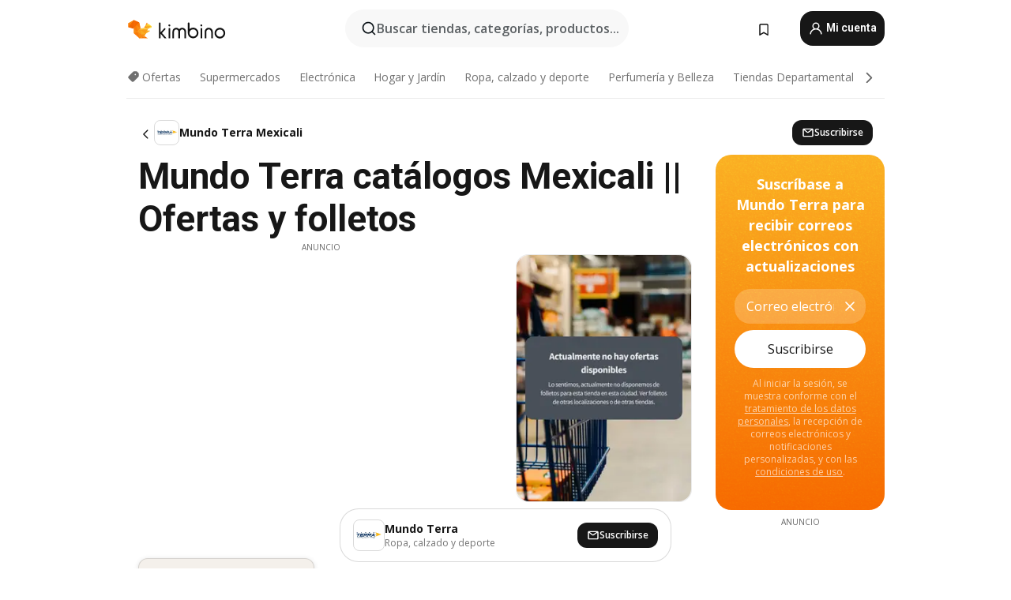

--- FILE ---
content_type: text/html;charset=utf-8
request_url: https://www.kimbino.mx/ciudad/mexicali/mundo-terra/
body_size: 97687
content:
<!DOCTYPE html><html  lang="es-MX"><head><meta charset="utf-8">
<meta name="viewport" content="width=device-width, initial-scale=1.0, maximum-scale=5.0, minimum-scale=1.0">
<title>TERRA catálogo Mexicali || Otoño Invierno 2026</title>
<link rel="preconnect" href="https://fonts.googleapis.com">
<link rel="preconnect" href="https://fonts.gstatic.com" crossorigin>
<link rel="stylesheet" href="https://fonts.googleapis.com/css2?family=Open+Sans:wght@400;600;700&family=Roboto:wght@400;600;700&display=swap">
<style>.iziToast-capsule{backface-visibility:hidden;font-size:0;height:0;transform:translateZ(0);transition:transform .5s cubic-bezier(.25,.8,.25,1),height .5s cubic-bezier(.25,.8,.25,1);width:100%}.iziToast-capsule,.iziToast-capsule *{box-sizing:border-box}.iziToast-overlay{bottom:-100px;display:block;left:0;position:fixed;right:0;top:-100px;z-index:997}.iziToast{background:#ededede6;border-color:#ededede6;clear:both;cursor:default;display:inline-block;font-family:Lato,Tahoma,Arial;font-size:14px;padding:8px 45px 9px 0;pointer-events:all;position:relative;transform:translate(0);width:100%;-webkit-touch-callout:none;min-height:54px;-webkit-user-select:none;-moz-user-select:none;user-select:none}.iziToast>.iziToast-progressbar{background:#fff3;bottom:0;left:0;position:absolute;width:100%;z-index:1}.iziToast>.iziToast-progressbar>div{background:#0000004d;border-radius:0 0 3px 3px;height:2px;width:100%}.iziToast.iziToast-balloon:before{border-left:15px solid transparent;border-radius:0;border-right:0 solid transparent;border-top:10px solid #000;border-top-color:inherit;content:"";height:0;left:auto;position:absolute;right:8px;top:100%;width:0}.iziToast.iziToast-balloon .iziToast-progressbar{bottom:auto;top:0}.iziToast.iziToast-balloon>div{border-radius:0 0 0 3px}.iziToast>.iziToast-cover{background-color:#0000001a;background-position:50% 50%;background-repeat:no-repeat;background-size:100%;bottom:0;height:100%;left:0;margin:0;position:absolute;top:0}.iziToast>.iziToast-close{background:url([data-uri]) no-repeat 50% 50%;background-size:8px;border:0;cursor:pointer;height:100%;opacity:.6;outline:0;padding:0;position:absolute;right:0;top:0;width:42px}.iziToast>.iziToast-close:hover{opacity:1}.iziToast>.iziToast-body{height:auto;margin:0 0 0 15px;min-height:36px;padding:0 0 0 10px;position:relative;text-align:left}.iziToast>.iziToast-body:after{clear:both;content:"";display:table}.iziToast>.iziToast-body .iziToast-texts{display:inline-block;float:left;margin:10px 0 0;padding-right:2px}.iziToast>.iziToast-body .iziToast-inputs{float:left;margin:3px -2px;min-height:19px}.iziToast>.iziToast-body .iziToast-inputs>input:not([type=checkbox]):not([type=radio]),.iziToast>.iziToast-body .iziToast-inputs>select{background:#0000001a;border:0;border-radius:2px;box-shadow:0 0 0 1px #0003;color:#000;display:inline-block;font-size:13px;letter-spacing:.02em;margin:2px;min-height:26px;padding:4px 7px;position:relative}.iziToast>.iziToast-body .iziToast-inputs>input:not([type=checkbox]):not([type=radio]):focus,.iziToast>.iziToast-body .iziToast-inputs>select:focus{box-shadow:0 0 0 1px #0009}.iziToast>.iziToast-body .iziToast-buttons{float:left;margin:4px -2px;min-height:17px}.iziToast>.iziToast-body .iziToast-buttons>a,.iziToast>.iziToast-body .iziToast-buttons>button,.iziToast>.iziToast-body .iziToast-buttons>input:not([type=checkbox]):not([type=radio]){background:#0000001a;border:0;border-radius:2px;color:#000;cursor:pointer;display:inline-block;font-size:12px;letter-spacing:.02em;margin:2px;padding:5px 10px;position:relative}.iziToast>.iziToast-body .iziToast-buttons>a:hover,.iziToast>.iziToast-body .iziToast-buttons>button:hover,.iziToast>.iziToast-body .iziToast-buttons>input:not([type=checkbox]):not([type=radio]):hover{background:#0003}.iziToast>.iziToast-body .iziToast-buttons>a:focus,.iziToast>.iziToast-body .iziToast-buttons>button:focus,.iziToast>.iziToast-body .iziToast-buttons>input:not([type=checkbox]):not([type=radio]):focus{box-shadow:0 0 0 1px #0009}.iziToast>.iziToast-body .iziToast-buttons>a:active,.iziToast>.iziToast-body .iziToast-buttons>button:active,.iziToast>.iziToast-body .iziToast-buttons>input:not([type=checkbox]):not([type=radio]):active{top:1px}.iziToast>.iziToast-body .iziToast-icon{color:#000;display:table;font-size:23px;height:24px;left:0;line-height:24px;margin-top:-12px;position:absolute;top:50%;width:24px}.iziToast>.iziToast-body .iziToast-icon.ico-info{background:url([data-uri]) no-repeat 50% 50%;background-size:85%}.iziToast>.iziToast-body .iziToast-icon.ico-warning{background:url([data-uri]) no-repeat 50% 50%;background-size:85%}.iziToast>.iziToast-body .iziToast-icon.ico-error{background:url([data-uri]) no-repeat 50% 50%;background-size:80%}.iziToast>.iziToast-body .iziToast-icon.ico-success{background:url([data-uri]) no-repeat 50% 50%;background-size:85%}.iziToast>.iziToast-body .iziToast-icon.ico-question{background:url([data-uri]) no-repeat 50% 50%;background-size:85%}.iziToast>.iziToast-body .iziToast-message,.iziToast>.iziToast-body .iziToast-title{float:left;font-size:14px;line-height:16px;padding:0;text-align:left;white-space:normal}.iziToast>.iziToast-body .iziToast-title{color:#000;margin:0}.iziToast>.iziToast-body .iziToast-message{color:#0009;margin:0 0 10px}.iziToast.iziToast-animateInside .iziToast-buttons-child,.iziToast.iziToast-animateInside .iziToast-icon,.iziToast.iziToast-animateInside .iziToast-inputs-child,.iziToast.iziToast-animateInside .iziToast-message,.iziToast.iziToast-animateInside .iziToast-title{opacity:0}.iziToast-target{margin:0 auto;position:relative;width:100%}.iziToast-target .iziToast-capsule{overflow:hidden}.iziToast-target .iziToast-capsule:after{clear:both;content:" ";display:block;font-size:0;height:0;visibility:hidden}.iziToast-target .iziToast-capsule .iziToast{float:left;width:100%}.iziToast-wrapper{display:flex;flex-direction:column;pointer-events:none;position:fixed;width:100%;z-index:99999}.iziToast-wrapper .iziToast.iziToast-balloon:before{border-left:15px solid transparent;border-right:0 solid transparent;border-top:10px solid #000;border-top-color:inherit;left:auto;right:8px}.iziToast-wrapper-bottomLeft{bottom:0;left:0;text-align:left}.iziToast-wrapper-bottomLeft .iziToast.iziToast-balloon:before,.iziToast-wrapper-topLeft .iziToast.iziToast-balloon:before{border-left:0 solid transparent;border-right:15px solid transparent;left:8px;right:auto}.iziToast-wrapper-bottomRight{bottom:0;right:0;text-align:right}.iziToast-wrapper-topLeft{left:0;text-align:left;top:0}.iziToast-wrapper-topRight{right:0;text-align:right;top:0}.iziToast-wrapper-topCenter{left:0;right:0;text-align:center;top:0}.iziToast-wrapper-bottomCenter,.iziToast-wrapper-center{bottom:0;left:0;right:0;text-align:center}.iziToast-wrapper-center{align-items:center;flex-flow:column;justify-content:center;top:0}.iziToast-rtl{direction:rtl;font-family:Tahoma,Lato,Arial;padding:8px 0 9px 45px}.iziToast-rtl .iziToast-cover{left:auto;right:0}.iziToast-rtl .iziToast-close{left:0;right:auto}.iziToast-rtl .iziToast-body{margin:0 16px 0 0;padding:0 10px 0 0;text-align:right}.iziToast-rtl .iziToast-body .iziToast-buttons,.iziToast-rtl .iziToast-body .iziToast-inputs,.iziToast-rtl .iziToast-body .iziToast-message,.iziToast-rtl .iziToast-body .iziToast-texts,.iziToast-rtl .iziToast-body .iziToast-title{float:right;text-align:right}.iziToast-rtl .iziToast-body .iziToast-icon{left:auto;right:0}@media only screen and (min-width:568px){.iziToast-wrapper{padding:10px 15px}.iziToast{border-radius:3px;margin:5px 0;width:auto}.iziToast:after{border-radius:3px;box-shadow:inset 0 -10px 20px -10px #0003,inset 0 0 5px #0000001a,0 8px 8px -5px #00000040;content:"";height:100%;left:0;position:absolute;top:0;width:100%;z-index:-1}.iziToast:not(.iziToast-rtl) .iziToast-cover{border-radius:3px 0 0 3px}.iziToast.iziToast-rtl .iziToast-cover{border-radius:0 3px 3px 0}.iziToast.iziToast-color-dark:after{box-shadow:inset 0 -10px 20px -10px #ffffff4d,0 10px 10px -5px #00000040}.iziToast.iziToast-balloon .iziToast-progressbar{background:0 0}.iziToast.iziToast-balloon:after{box-shadow:0 10px 10px -5px #00000040,inset 0 10px 20px -5px #00000040}.iziToast-target .iziToast:after{box-shadow:inset 0 -10px 20px -10px #0003,inset 0 0 5px #0000001a}}.iziToast.iziToast-theme-dark{background:#565c70;border-color:#565c70}.iziToast.iziToast-theme-dark .iziToast-title{color:#fff}.iziToast.iziToast-theme-dark .iziToast-message{color:#ffffffb3;font-weight:300}.iziToast.iziToast-theme-dark .iziToast-close{background:url([data-uri]) no-repeat 50% 50%;background-size:8px}.iziToast.iziToast-theme-dark .iziToast-icon{color:#fff}.iziToast.iziToast-theme-dark .iziToast-icon.ico-info{background:url([data-uri]) no-repeat 50% 50%;background-size:85%}.iziToast.iziToast-theme-dark .iziToast-icon.ico-warning{background:url([data-uri]) no-repeat 50% 50%;background-size:85%}.iziToast.iziToast-theme-dark .iziToast-icon.ico-error{background:url([data-uri]) no-repeat 50% 50%;background-size:80%}.iziToast.iziToast-theme-dark .iziToast-icon.ico-success{background:url([data-uri]) no-repeat 50% 50%;background-size:85%}.iziToast.iziToast-theme-dark .iziToast-icon.ico-question{background:url([data-uri]) no-repeat 50% 50%;background-size:85%}.iziToast.iziToast-theme-dark .iziToast-buttons>a,.iziToast.iziToast-theme-dark .iziToast-buttons>button,.iziToast.iziToast-theme-dark .iziToast-buttons>input{background:#ffffff1a;color:#fff}.iziToast.iziToast-theme-dark .iziToast-buttons>a:hover,.iziToast.iziToast-theme-dark .iziToast-buttons>button:hover,.iziToast.iziToast-theme-dark .iziToast-buttons>input:hover{background:#fff3}.iziToast.iziToast-theme-dark .iziToast-buttons>a:focus,.iziToast.iziToast-theme-dark .iziToast-buttons>button:focus,.iziToast.iziToast-theme-dark .iziToast-buttons>input:focus{box-shadow:0 0 0 1px #fff9}.iziToast.iziToast-color-red{background:#ffafb4e6;border-color:#ffafb4e6}.iziToast.iziToast-color-orange{background:#ffcfa5e6;border-color:#ffcfa5e6}.iziToast.iziToast-color-yellow{background:#fff9b2e6;border-color:#fff9b2e6}.iziToast.iziToast-color-blue{background:#9ddeffe6;border-color:#9ddeffe6}.iziToast.iziToast-color-green{background:#a6efb8e6;border-color:#a6efb8e6}.iziToast.iziToast-layout2 .iziToast-body .iziToast-message,.iziToast.iziToast-layout2 .iziToast-body .iziToast-texts{width:100%}.iziToast.iziToast-layout3{border-radius:2px}.iziToast.iziToast-layout3:after{display:none}.iziToast .revealIn,.iziToast.revealIn{animation:iziT-revealIn 1s cubic-bezier(.25,1.6,.25,1) both}.iziToast .slideIn,.iziToast.slideIn{animation:iziT-slideIn 1s cubic-bezier(.16,.81,.32,1) both}.iziToast.bounceInLeft{animation:iziT-bounceInLeft .7s ease-in-out both}.iziToast.bounceInRight{animation:iziT-bounceInRight .85s ease-in-out both}.iziToast.bounceInDown{animation:iziT-bounceInDown .7s ease-in-out both}.iziToast.bounceInUp{animation:iziT-bounceInUp .7s ease-in-out both}.iziToast .fadeIn,.iziToast.fadeIn{animation:iziT-fadeIn .5s ease both}.iziToast.fadeInUp{animation:iziT-fadeInUp .7s ease both}.iziToast.fadeInDown{animation:iziT-fadeInDown .7s ease both}.iziToast.fadeInLeft{animation:iziT-fadeInLeft .85s cubic-bezier(.25,.8,.25,1) both}.iziToast.fadeInRight{animation:iziT-fadeInRight .85s cubic-bezier(.25,.8,.25,1) both}.iziToast.flipInX{animation:iziT-flipInX .85s cubic-bezier(.35,0,.25,1) both}.iziToast.fadeOut{animation:iziT-fadeOut .7s ease both}.iziToast.fadeOutDown{animation:iziT-fadeOutDown .7s cubic-bezier(.4,.45,.15,.91) both}.iziToast.fadeOutUp{animation:iziT-fadeOutUp .7s cubic-bezier(.4,.45,.15,.91) both}.iziToast.fadeOutLeft{animation:iziT-fadeOutLeft .5s ease both}.iziToast.fadeOutRight{animation:iziT-fadeOutRight .5s ease both}.iziToast.flipOutX{animation:iziT-flipOutX .7s cubic-bezier(.4,.45,.15,.91) both;backface-visibility:visible!important}.iziToast-overlay.fadeIn{animation:iziT-fadeIn .5s ease both}.iziToast-overlay.fadeOut{animation:iziT-fadeOut .7s ease both}@keyframes iziT-revealIn{0%{opacity:0;transform:scale3d(.3,.3,1)}to{opacity:1}}@keyframes iziT-slideIn{0%{opacity:0;transform:translate(50px)}to{opacity:1;transform:translate(0)}}@keyframes iziT-bounceInLeft{0%{opacity:0;transform:translate(280px)}50%{opacity:1;transform:translate(-20px)}70%{transform:translate(10px)}to{transform:translate(0)}}@keyframes iziT-bounceInRight{0%{opacity:0;transform:translate(-280px)}50%{opacity:1;transform:translate(20px)}70%{transform:translate(-10px)}to{transform:translate(0)}}@keyframes iziT-bounceInDown{0%{opacity:0;transform:translateY(-200px)}50%{opacity:1;transform:translateY(10px)}70%{transform:translateY(-5px)}to{transform:translateY(0)}}@keyframes iziT-bounceInUp{0%{opacity:0;transform:translateY(200px)}50%{opacity:1;transform:translateY(-10px)}70%{transform:translateY(5px)}to{transform:translateY(0)}}@keyframes iziT-fadeIn{0%{opacity:0}to{opacity:1}}@keyframes iziT-fadeInUp{0%{opacity:0;transform:translate3d(0,100%,0)}to{opacity:1;transform:none}}@keyframes iziT-fadeInDown{0%{opacity:0;transform:translate3d(0,-100%,0)}to{opacity:1;transform:none}}@keyframes iziT-fadeInLeft{0%{opacity:0;transform:translate3d(300px,0,0)}to{opacity:1;transform:none}}@keyframes iziT-fadeInRight{0%{opacity:0;transform:translate3d(-300px,0,0)}to{opacity:1;transform:none}}@keyframes iziT-flipInX{0%{opacity:0;transform:perspective(400px) rotateX(90deg)}40%{transform:perspective(400px) rotateX(-20deg)}60%{opacity:1;transform:perspective(400px) rotateX(10deg)}80%{transform:perspective(400px) rotateX(-5deg)}to{transform:perspective(400px)}}@keyframes iziT-fadeOut{0%{opacity:1}to{opacity:0}}@keyframes iziT-fadeOutDown{0%{opacity:1}to{opacity:0;transform:translate3d(0,100%,0)}}@keyframes iziT-fadeOutUp{0%{opacity:1}to{opacity:0;transform:translate3d(0,-100%,0)}}@keyframes iziT-fadeOutLeft{0%{opacity:1}to{opacity:0;transform:translate3d(-200px,0,0)}}@keyframes iziT-fadeOutRight{0%{opacity:1}to{opacity:0;transform:translate3d(200px,0,0)}}@keyframes iziT-flipOutX{0%{transform:perspective(400px)}30%{opacity:1;transform:perspective(400px) rotateX(-20deg)}to{opacity:0;transform:perspective(400px) rotateX(90deg)}}</style>
<style>.iziToast-wrapper .iziToast-capsule .iziToast{font-family:inherit!important;max-width:90%;padding:0 36px 0 0}.iziToast-wrapper .iziToast-capsule .iziToast.iziToast-theme-let-dark{border-radius:29px;font-weight:590;min-height:unset}.iziToast-wrapper .iziToast-capsule .iziToast.iziToast-theme-let-dark:after{box-shadow:none}.iziToast-wrapper .iziToast-capsule .iziToast.iziToast-theme-let-dark:not([class^=iziToast-layout])>.iziToast-body .iziToast-icon{transform:scale(.6666666667)!important}.iziToast-wrapper .iziToast-capsule .iziToast.iziToast-theme-let-dark:not([class^=iziToast-layout])>.iziToast-body .iziToast-buttons>:not([class^=custom-]){background:#ffffff0a;border:.5px solid hsla(0,0%,100%,.08);border-radius:12px;color:#fff;margin:2px 4px}.iziToast-wrapper .iziToast-capsule .iziToast.iziToast-theme-let-dark:not([class^=iziToast-layout])>.iziToast-body .iziToast-buttons>:not([class^=custom-]):active,.iziToast-wrapper .iziToast-capsule .iziToast.iziToast-theme-let-dark:not([class^=iziToast-layout])>.iziToast-body .iziToast-buttons>:not([class^=custom-]):focus{outline:1px solid #fff}.iziToast-wrapper .iziToast-capsule .iziToast.iziToast-theme-let-dark.iziToast-layout2>.iziToast-body:has(.iziToast-icon){padding-left:55px!important}.iziToast-wrapper .iziToast-capsule .iziToast.iziToast-theme-let-dark.iziToast-layout2>.iziToast-body .iziToast-icon{background-color:currentColor;border-radius:999px;color:#ffffff0a;left:8px;outline:12px solid currentColor;transform:unset!important}.iziToast-wrapper .iziToast-capsule .iziToast.iziToast-theme-let-dark.iziToast-layout2>.iziToast-body .iziToast-buttons>*{height:44px;padding:12px 20px}.iziToast-wrapper .iziToast-capsule .iziToast.iziToast-theme-let-dark>.iziToast-body{margin-left:16px;min-height:unset}.iziToast-wrapper .iziToast-capsule .iziToast.iziToast-theme-let-dark>.iziToast-body .iziToast-texts{margin-top:12px}.iziToast-wrapper .iziToast-capsule .iziToast.iziToast-theme-let-dark>.iziToast-body .iziToast-message{margin-bottom:12px!important}.iziToast-wrapper .iziToast-capsule .iziToast.iziToast-theme-let-dark>.iziToast-body .iziToast-buttons{float:right}.iziToast-wrapper .iziToast-capsule .iziToast.iziToast-theme-let-dark>.iziToast-body .iziToast-buttons>*{font-weight:600}.iziToast-wrapper .iziToast-capsule .iziToast.iziToast-theme-let-dark>.iziToast-body .iziToast-buttons>.custom-underline{background:none;border:none;box-shadow:none;color:#fff;outline:none;text-decoration:underline}.iziToast-wrapper .iziToast-capsule .iziToast.iziToast-theme-let-dark>.iziToast-body .iziToast-buttons>.custom-outline{background:none;border:.5px solid hsla(0,0%,100%,.08);border-radius:16px;color:#fff}.iziToast-wrapper .iziToast-capsule .iziToast.iziToast-theme-let-dark>.iziToast-body .iziToast-buttons>.custom-white{background:#fff;border-radius:16px;color:#2c2c2c}.iziToast-wrapper .iziToast-capsule .iziToast.iziToast-theme-let-dark>.iziToast-close{background:url(/images/toaster/icons/close.svg) no-repeat 50%;right:16px;width:16px}.iziToast-wrapper .iziToast-capsule .iziToast.iziToast-theme-let-dark>.iziToast-progressbar{left:50%;transform:translate(-50%);width:calc(100% - 40px)}body .iziToast-wrapper-bottomCenter{bottom:16px}body:has(.shop-subscription-banner-bottom) .iziToast-wrapper-bottomCenter{bottom:75px}</style>
<style>.svg-sprite[data-v-2d20a859]{fill:currentColor}</style>
<style>.rating[data-v-cc504407]{flex-wrap:nowrap;gap:5px}.rating .stars[data-v-cc504407]{background-image:url(/images/icons/star.svg);height:14px}.rating .reviews[data-v-cc504407]{color:#0a1217;display:-webkit-box;font-size:10px;font-weight:400;line-height:1.4;opacity:.66;-webkit-box-orient:vertical;-webkit-line-clamp:1;line-clamp:1;overflow:hidden;text-overflow:ellipsis}</style>
<style>.mobile-app-banner[data-v-c441a9db]{background-color:#fff;border-bottom:.5px solid #f2f2f7;height:58px;overflow:hidden;position:relative;z-index:20}@media (min-width:992px){.mobile-app-banner[data-v-c441a9db]{display:none}}.mobile-app-banner .content[data-v-c441a9db]{gap:8px;overflow:hidden;padding:2px 8px 2px 14px}.mobile-app-banner .content>.cta[data-v-c441a9db]{gap:10px;min-width:0;overflow:hidden}.mobile-app-banner .content>.cta .text[data-v-c441a9db]{overflow:hidden}.mobile-app-banner .content>.cta .text p[data-v-c441a9db]{color:#000;margin:0;overflow:hidden;text-overflow:ellipsis;white-space:nowrap}.mobile-app-banner .content>.cta .text p[data-v-c441a9db]:first-of-type{font-size:14px;font-weight:500;letter-spacing:-.4px}.mobile-app-banner .content>.cta .text p[data-v-c441a9db]:nth-of-type(2){font-size:12px;font-weight:400;letter-spacing:-.6px;opacity:.6}.mobile-app-banner .content .app-icon[data-v-c441a9db]{aspect-ratio:1;border:.5px solid #e5e5ea;border-radius:12px;min-width:50px}.mobile-app-banner .content .store-link[data-v-c441a9db]{background-color:#0074e5;border-radius:999px;color:#fff;font-size:14px;font-weight:600;height:30px;padding:0 17px;transition:filter .25s ease-in}.mobile-app-banner .content .store-link[data-v-c441a9db]:hover{filter:brightness(.9)}.mobile-app-banner .content .close-icon[data-v-c441a9db]{transition:transform .5s ease-in}.mobile-app-banner .content .close-icon[data-v-c441a9db]:hover{transform:scale(1.2)}.mobile-app-banner .content .close-icon[data-v-c441a9db],.mobile-app-banner .content .store-link[data-v-c441a9db]{cursor:pointer}</style>
<style>.search-button[data-v-c2f4e54d]{align-items:center;-webkit-appearance:none;-moz-appearance:none;appearance:none;background:#f8f8f8;border:none;border-radius:999px;color:#0a1217a8;display:flex;font-size:14px;font-weight:600;gap:8px;justify-content:space-between;max-height:36px;min-width:0;padding:8px 24px 8px 12px;position:relative;-webkit-user-select:none;-moz-user-select:none;user-select:none}@media (min-width:590px){.search-button[data-v-c2f4e54d]{font-size:16px;max-height:48px;min-width:300px;padding:12px 12px 12px 20px}}.search-button[data-v-c2f4e54d] svg{flex:1 0 20px;fill:#0a1217;max-width:20px}.search-button .try-to-search[data-v-c2f4e54d]{flex:1;overflow:hidden;text-align:left;text-overflow:ellipsis;white-space:nowrap}</style>
<style>input[data-v-6631adb9]{-webkit-appearance:none;-moz-appearance:none;appearance:none;background:none;border:none;color:#666;font-size:16px;font-weight:600;height:44px;outline:none;padding:0;width:100%}input[data-v-6631adb9]::-moz-placeholder{color:#0a1217a8}input[data-v-6631adb9]::placeholder{color:#0a1217a8}</style>
<style>.nuxt-icon{height:1em;margin-bottom:.125em;vertical-align:middle;width:1em}.nuxt-icon--fill,.nuxt-icon--fill *{fill:currentColor}</style>
<style>.loader-wrapper[data-v-d1e05baa]{align-items:center;display:flex;font-size:16px;font-weight:600;gap:6px;width:100%}.loader-wrapper .loader[data-v-d1e05baa]{animation:spin-d1e05baa 1.2s linear infinite;border:4px solid #f8f8f8;border-radius:50%;border-top-color:#5dbd20;height:24px;text-align:center;width:24px}@keyframes spin-d1e05baa{0%{transform:rotate(0)}to{transform:rotate(1turn)}}.city-picker-input[data-v-d1e05baa]{align-items:center;background:#f8f8f8;border-radius:999px;color:#0a1217a8;cursor:pointer;display:flex;font-size:14px;font-weight:600;gap:8px;max-height:36px;padding:8px 12px;position:relative;-webkit-user-select:none;-moz-user-select:none;user-select:none}.city-picker-input[data-v-d1e05baa]:has(.action-btn){padding-right:8px}@media (min-width:590px){.city-picker-input[data-v-d1e05baa]:has(.action-btn){padding-right:12px}}@media (min-width:590px){.city-picker-input[data-v-d1e05baa]{font-size:16px;max-height:48px;padding:12px 20px}}.city-picker-input .dummy-city[data-v-d1e05baa]{max-width:20vw;min-width:35px;overflow:hidden;text-overflow:ellipsis;white-space:nowrap}.city-picker-input .arrow[data-v-d1e05baa]{color:#0a1217;font-size:20px}.action-btn[data-v-d1e05baa]{align-items:center;-webkit-appearance:none;-moz-appearance:none;appearance:none;background:#0a1217;border:none;border-radius:12px;color:#fff;cursor:pointer;display:flex;font-size:12px;height:28px;margin-left:4px;padding:0 8px}@media (min-width:590px){.action-btn[data-v-d1e05baa]{height:32px}}.clear-btn[data-v-d1e05baa]{-webkit-appearance:none;-moz-appearance:none;appearance:none;background:none;border:none;color:#666;padding:0}</style>
<style>.notification-bell-holder[data-v-25c254b0]{height:24px;margin-left:1rem;position:relative;top:1px;width:24px}.notification-bell-holder .notification-bell[data-v-25c254b0]{--animationDuration:var(--6f9ae1d4);--width:0;--clipPath:0;clip-path:inset(var(--clipPath));cursor:pointer;flex-shrink:0;position:relative;text-align:center;transition:all var(--animationDuration);width:var(--width)}.notification-bell-holder .notification-bell.shown[data-v-25c254b0]{--clipPath:-10px;--width:24px}.notification-bell-holder .notification-bell.shown .notifications[data-v-25c254b0]{--countScale:1}.notification-bell-holder .notification-bell .icon[data-v-25c254b0]{height:21px;transform-origin:top center;transition:transform 1.5s;width:18px;will-change:transform}.notification-bell-holder .notification-bell .icon[data-v-25c254b0] path{fill:var(--357562ee)}.notification-bell-holder .notification-bell .icon.ringing[data-v-25c254b0]{animation:ring-25c254b0 var(--animationDuration) ease-in-out var(--0310a2f4)}.notification-bell-holder .notification-bell .notifications[data-v-25c254b0]{--countScale:0;align-items:center;background-color:#ff3b30;border:1.5px solid;border-radius:50%;color:#fff;display:flex;height:16px;justify-content:center;position:absolute;right:-3px;top:-3px;transform:scale(var(--countScale));transition:transform var(--animationDuration);width:16px;will-change:transform}.notification-bell-holder .notification-bell .notifications .count[data-v-25c254b0]{font-family:Roboto,sans-serif;font-size:10px;font-weight:700;position:relative;top:.5px}@keyframes ring-25c254b0{0%{transform:rotate(0)}25%{transform:rotate(15deg)}50%{transform:rotate(0)}75%{transform:rotate(-15deg)}to{transform:rotate(0)}}</style>
<style>.nav-bookmarks[data-v-8ef6e452]{min-width:36px;padding:6px}@media (min-width:992px){.nav-bookmarks[data-v-8ef6e452]{padding:12px}}.nav-bookmarks[data-v-8ef6e452]:after{background-color:red;border-radius:50%;content:"";display:inline-block;height:8px;opacity:0;position:absolute;right:6px;top:5px;transition:opacity .25s linear;width:8px}@media (min-width:992px){.nav-bookmarks[data-v-8ef6e452]:after{right:7px;top:8px}}.nav-bookmarks.has-entries[data-v-8ef6e452]:after{animation:showDot-8ef6e452 1s 1s forwards}.nav-bookmarks.pulsate[data-v-8ef6e452]:after{animation:pulsate-8ef6e452 2s 1s;opacity:1}.nav-bookmarks svg[data-v-8ef6e452]{color:#111;font-size:20px}@keyframes showDot-8ef6e452{0%{opacity:0}to{opacity:1}}@keyframes pulsate-8ef6e452{0%{transform:scale(1)}25%{transform:scale(1.35)}50%{transform:scale(1)}75%{transform:scale(1.35)}to{opacity:1}}</style>
<style>.dropdowns .dropdown-mobile-holder[data-v-2d208b90]{background:#fff;display:block;height:100vh;padding-top:8px;position:fixed;right:0;text-align:left;top:0;transform-origin:right;width:100vw;z-index:50}@media (min-width:590px){.dropdowns .dropdown-mobile-holder[data-v-2d208b90]{width:300px}}.dropdowns .dropdown-holder[data-v-2d208b90]{left:0;margin-top:0;position:absolute;transform:translateZ(0);z-index:100}.dropdowns .dropdown-holder.slide-enter-active[data-v-2d208b90],.dropdowns .dropdown-holder.slide-leave-active[data-v-2d208b90]{transition:opacity .3s,margin-top .3s}.dropdowns .dropdown-holder.slide-enter-from[data-v-2d208b90],.dropdowns .dropdown-holder.slide-leave-to[data-v-2d208b90]{left:0;margin-top:15px;opacity:0}.dropdowns .dropdown-holder .dropdown-tip[data-v-2d208b90]{background:#fff;bottom:0;clip-path:polygon(50% 0,0 100%,100% 100%);height:15px;left:0;position:absolute;transform:translateY(100%);width:20px}.dropdowns .dropdown-holder .dropdown-content[data-v-2d208b90]{background:#fff;border-radius:5px;bottom:-14px;box-shadow:0 3px 10px #0000001a;display:block;left:0;position:absolute;transform:translateY(100%)}</style>
<style>.header-account-dropdown[data-v-23608a5b]{margin:0 .5rem 0 1rem}@media (min-width:992px){.header-account-dropdown[data-v-23608a5b]{margin-left:1.5rem}.header-account-dropdown__account[data-v-23608a5b]{align-items:center;background-color:#f5f5f57a;border:.5px solid #f2f2f7;border-radius:12px;color:#fff;cursor:pointer;display:flex;height:36px;justify-content:center;line-height:45px;text-align:center;transition:all .25s;width:36px}.header-account-dropdown__account[data-v-23608a5b]:hover{box-shadow:0 2px 8px #0000000a;filter:brightness(.95)}}.header-account-dropdown__account .user[data-v-23608a5b]{font-size:20px;margin-bottom:0;position:relative}@media (min-width:992px){.header-account-dropdown__account .user[data-v-23608a5b]{top:-1px}}.header-account-dropdown__account .user[data-v-23608a5b] path{fill:#0a1217}.header-account-dropdown__dropdown[data-v-23608a5b]{color:#666;font-family:Roboto,sans-serif;font-size:14px;font-weight:400;padding:1rem 0;width:100%}@media (min-width:590px){.header-account-dropdown__dropdown[data-v-23608a5b]{width:250px}}.header-account-dropdown__dropdown>div[data-v-23608a5b]{background-color:#fff}.header-account-dropdown__dropdown>div[data-v-23608a5b]:hover{color:#0a1217;filter:brightness(.95)}.header-account-dropdown__dropdown .number[data-v-23608a5b]{background-color:#171717;border-radius:50%;color:#fff;font-size:10px;height:18px;line-height:18px;text-align:center;width:18px}.header-account-dropdown__dropdown a[data-v-23608a5b],.header-account-dropdown__dropdown button[data-v-23608a5b]{color:currentColor;display:inline-block;padding:8px 15px 8px 25px;width:100%}.header-account-dropdown__dropdown a.orange[data-v-23608a5b],.header-account-dropdown__dropdown button.orange[data-v-23608a5b]{border:none;color:#f96a01;font-weight:700;overflow:hidden;text-overflow:ellipsis}.header-account-dropdown__dropdown a.orange span[data-v-23608a5b],.header-account-dropdown__dropdown button.orange span[data-v-23608a5b]{color:currentColor;font-size:12px;font-weight:400}.header-account-dropdown__dropdown .logout-btn[data-v-23608a5b]{-webkit-appearance:none;-moz-appearance:none;appearance:none;background:#fff;border:none;color:#0a1217;font-weight:600;overflow:hidden;text-align:left;text-overflow:ellipsis}</style>
<style>.button[data-v-ff603878]{background:#5dbd20;border:2px solid #5dbd20;border-radius:12px;box-sizing:border-box;-moz-box-sizing:border-box;color:#fff;cursor:pointer;display:inline-block;font-weight:700;height:-moz-max-content;height:max-content;line-height:1.2em;min-height:44px;padding:.5em 5em;transition:all .2s}.button[data-v-ff603878]:focus,.button[data-v-ff603878]:hover{color:#fff;outline:transparent}.button[data-v-ff603878]:hover{background:#70b653;border-color:#70b653}.button.white[data-v-ff603878]{border:2px solid #fff}.button.white[data-v-ff603878]:hover{background:#818181;border-color:#fff}.button.primary[data-v-ff603878]{background:#171717;border-color:#171717}.button.primary[data-v-ff603878]:hover{background:#313131;border-color:#313131}.button .arrow[data-v-ff603878]{margin:0 -.75rem 4px 1rem;transform:rotate(90deg)}.button.red[data-v-ff603878]{background:red;border-color:red}.button.red[data-v-ff603878]:hover{background:#f33;border-color:#f33}.button.orange[data-v-ff603878]{background:#f96a01;border-color:#f96a01}.button.orange[data-v-ff603878]:hover{background:#fe872f;border-color:#fe872f}.button.orange.outline[data-v-ff603878]{background:#fff;color:#f96a01}.button.orange.outline[data-v-ff603878]:hover{background:#f96a01;border-color:#f96a01;color:#fff}.button.green.outline[data-v-ff603878]{background:#fff;color:#5dbd20}.button.green.outline[data-v-ff603878]:hover{background:#5dbd20;color:#fff}.button.grey[data-v-ff603878]{background:#9d9d9d;border-color:#9d9d9d}.button.grey[data-v-ff603878]:hover{background:#b1b1b1;border-color:#b1b1b1}.button.grey.outline[data-v-ff603878]{background:transparent;border:2px solid #9d9d9d;color:#9d9d9d}.button.grey.outline[data-v-ff603878]:hover{background:#9d9d9d;color:#fff}.button.light-grey[data-v-ff603878]{background:#f5f5f5;border-color:#f5f5f5;color:#0a1217}.button.light-grey[data-v-ff603878]:hover{background:#e1e1e1;border-color:#e1e1e1}.button.light-grey.outline[data-v-ff603878]{background:transparent;border:2px solid #f5f5f5;color:#0a1217}.button.light-grey.outline[data-v-ff603878]:hover{background:#f5f5f5;color:#0a1217}.button.blue[data-v-ff603878]{background:#3b5998;border-color:#3b5998;color:#fff}.button.blue[data-v-ff603878]:hover{background:#344e86;border-color:#344e86}.button.google-login[data-v-ff603878]{background:#fff;border-color:#9d9d9d;color:#9d9d9d}.button.google-login[data-v-ff603878]:hover{background:#9d9d9d;color:#fff}.button.google-login:hover img[data-v-ff603878]{filter:brightness(0) invert(1)}.button.mustard[data-v-ff603878]{background:#f3a116;border-color:#f3a116}.button.mustard[data-v-ff603878]:hover{background:#f5b547;border-color:#f5b547}.button.slim[data-v-ff603878]{padding:.5em 2em}.button.no-wrap[data-v-ff603878]{white-space:nowrap}.button.block[data-v-ff603878]{display:block;padding-left:.5em;padding-right:.5em;text-align:center;width:100%}.button.text-left[data-v-ff603878],.button.text-right[data-v-ff603878]{text-align:left}.button.icon[data-v-ff603878]{align-items:center;border-radius:50%;display:flex;height:40px;justify-content:center;min-height:0;padding:0;width:40px}.button.compact[data-v-ff603878]{height:26px;width:26px}.button.disabled[data-v-ff603878]{opacity:.6}.button.shadow[data-v-ff603878]{box-shadow:0 7px 10px #00000065}</style>
<style>.inputs-desktop[data-v-6462cd4a]{gap:12px;width:60%}#header-main-toolbar .toolbar-desktop[data-v-6462cd4a]{background:#fff!important;height:72px;position:fixed;width:100vw;z-index:10}#header-main-toolbar .toolbar-desktop__holder[data-v-6462cd4a]{align-items:center;display:flex;height:100%;justify-content:space-between}#header-main-toolbar .toolbar-desktop .account-icon[data-v-6462cd4a]{height:20px;width:20px}#header-main-toolbar .toolbar-desktop .account-btn[data-v-6462cd4a]{-webkit-backdrop-filter:blur(15px);backdrop-filter:blur(15px);border-radius:16px;font-size:14px;font-weight:600;padding:0 8px}#header-main-toolbar .toolbar-desktop__toolbar-icons[data-v-6462cd4a]{align-items:center;color:#9d9d9d;display:flex;font-family:Roboto,sans-serif;font-size:14px;font-weight:700}#header-main-toolbar .toolbar-desktop__toolbar-icons div[data-v-6462cd4a],#header-main-toolbar .toolbar-desktop__toolbar-icons>button[data-v-6462cd4a]{cursor:pointer}#header-main-toolbar .toolbar-mobile[data-v-6462cd4a]{background:#fff;box-shadow:0 3px 10px #0000001a;position:fixed;transition:.3s ease-in-out;width:100vw;z-index:10}#header-main-toolbar .toolbar-mobile__holder[data-v-6462cd4a]{display:flex;gap:8px;min-height:92px}#header-main-toolbar .toolbar-mobile__top-row[data-v-6462cd4a]{align-items:center;display:flex;flex-direction:row;justify-content:space-between;width:100%}#header-main-toolbar .toolbar-mobile__menu[data-v-6462cd4a]{cursor:pointer}#header-main-toolbar .toolbar-mobile__menu[data-v-6462cd4a] path{fill:#0a1217}#header-main-toolbar .toolbar-mobile__icons[data-v-6462cd4a]{align-items:center;display:flex}#header-main-toolbar .toolbar-mobile__icons svg[data-v-6462cd4a]{font-size:20px}#header-main-toolbar .toolbar-mobile__icons .user[data-v-6462cd4a] path{fill:#0a1217}#header-main-toolbar .toolbar-mobile__icons>div[data-v-6462cd4a]{align-items:center;display:flex;justify-content:center;padding:6px;width:40px}#header-main-toolbar .toolbar-mobile__bottom-row[data-v-6462cd4a]{background:#fff;font-size:11px}#header-main-toolbar .toolbar-mobile__bottom-row.hidden-branches-height[data-v-6462cd4a]{height:0}#header-main-toolbar .toolbar-mobile__bottom-row .on[data-v-6462cd4a]{overflow:hidden;text-overflow:ellipsis;white-space:nowrap}#header-main-toolbar .toolbar-mobile__bottom-row .green[data-v-6462cd4a]{color:#5dbd20}#header-main-toolbar .toolbar-mobile__bottom-row svg[data-v-6462cd4a]{vertical-align:sub}#header-main-toolbar .toolbar-mobile__bottom-row .inputs[data-v-6462cd4a]{gap:8px}</style>
<style>.navbar-desktop-submenu[data-v-5556c928]{background:#f5f5f5;border-top:16px solid #fff;color:#fff;cursor:default;display:none;height:auto;padding:1em 0 1.5em;position:absolute;top:100%;width:100%;z-index:9}.navbar-desktop-submenu.show[data-v-5556c928]{display:block}.navbar-desktop-submenu__body[data-v-5556c928]{color:#666;font-size:.75em;font-weight:600;height:100%;-webkit-user-select:none;-moz-user-select:none;user-select:none}.navbar-desktop-submenu__body__shop-list[data-v-5556c928]{flex:1;font-family:Roboto,sans-serif;gap:8px}.navbar-desktop-submenu__body__shop-list a[data-v-5556c928]{color:currentColor}.navbar-desktop-submenu__body__shop-list a[data-v-5556c928]:focus,.navbar-desktop-submenu__body__shop-list a[data-v-5556c928]:hover{color:#0a1217;outline:none;text-decoration:underline}.navbar-desktop-submenu__body__shop-list__heading[data-v-5556c928]{color:#0a1217a8;font-weight:400}.navbar-desktop-submenu__body__shop-list__shop-links__shop-col[data-v-5556c928]{gap:4px}.navbar-desktop-submenu__body__shop-list__category-link[data-v-5556c928]{font-size:1.1667em;font-weight:700;text-decoration:underline}</style>
<style>.navbar-holder[data-v-e2edcd88]{background:#fff;display:none;position:fixed;top:72px;transition:.6s ease-in-out;width:100%;z-index:8}@media (min-width:992px){.navbar-holder[data-v-e2edcd88]{display:block}}.navbar-holder.scrolled-up[data-v-e2edcd88]{top:-300px}.navbar-holder .navbar-desktop[data-v-e2edcd88]{border-bottom:.5px solid rgba(0,0,0,.08);display:none;min-height:52px;white-space:nowrap}@media (min-width:992px){.navbar-holder .navbar-desktop[data-v-e2edcd88]{align-items:center;display:flex;justify-content:center}}.navbar-holder .navbar-desktop__arrow-left[data-v-e2edcd88],.navbar-holder .navbar-desktop__arrow-right[data-v-e2edcd88]{cursor:pointer;height:0;padding:0;transition:width .25s,height .25s,filter .25s,padding .25s;width:0;z-index:5}.navbar-holder .navbar-desktop__arrow-left[data-v-e2edcd88]:hover,.navbar-holder .navbar-desktop__arrow-right[data-v-e2edcd88]:hover{fill:#0a1217}.navbar-holder .navbar-desktop__arrow-left.shown[data-v-e2edcd88],.navbar-holder .navbar-desktop__arrow-right.shown[data-v-e2edcd88]{height:35px;padding:0 10px;width:40px}.navbar-holder .navbar-desktop__arrow-left[data-v-e2edcd88]{background:#fff;transform:rotate(90deg)}.navbar-holder .navbar-desktop__arrow-right[data-v-e2edcd88]{background:#fff;transform:rotate(-90deg)}.navbar-holder .navbar-desktop nav[data-v-e2edcd88]{border:none;display:flex;flex:1;margin:0;overflow-y:hidden;padding:0;position:relative;-ms-overflow-style:none;overflow:-moz-scrollbars-none;scrollbar-width:none}.navbar-holder .navbar-desktop nav[data-v-e2edcd88]::-webkit-scrollbar{display:none}.navbar-holder .navbar-desktop nav .offers-category[data-v-e2edcd88] svg{font-size:18px;margin-right:2px;position:relative;top:-2px}.navbar-holder .navbar-desktop a[data-v-e2edcd88]{border-bottom:0 solid transparent;color:#707070;display:inline-block;font-size:14px;font-weight:400;line-height:52px;margin-right:1.7em;position:relative}.navbar-holder .navbar-desktop a[data-v-e2edcd88]:after{background:transparent;bottom:0;content:"";height:2px;left:0;position:absolute;width:100%}.navbar-holder .navbar-desktop a.router-link-active[data-v-e2edcd88],.navbar-holder .navbar-desktop a.submenu-active[data-v-e2edcd88],.navbar-holder .navbar-desktop a[data-v-e2edcd88]:focus,.navbar-holder .navbar-desktop a[data-v-e2edcd88]:hover{color:#0a1217!important}.navbar-holder .navbar-desktop a.router-link-active[data-v-e2edcd88]:after,.navbar-holder .navbar-desktop a.submenu-active[data-v-e2edcd88]:after,.navbar-holder .navbar-desktop a[data-v-e2edcd88]:focus:after,.navbar-holder .navbar-desktop a[data-v-e2edcd88]:hover:after{background-color:#171717}.navbar-holder .navbar-desktop a.router-link-active[data-v-e2edcd88]{font-weight:600}.navbar-holder .navbar-desktop a[data-v-e2edcd88]:focus{outline:none}.navbar-holder .navbar-desktop a.event[data-v-e2edcd88],.navbar-holder .navbar-desktop a.special-offers[data-v-e2edcd88]{color:#707070;font-size:14px}.navbar-holder .navbar-desktop a.special-offers.router-link-exact-active[data-v-e2edcd88]{color:#f96a01!important}.navbar-holder .navbar-desktop a.special-offers.router-link-exact-active[data-v-e2edcd88]:after{background-color:#f96a01}</style>
<style>.navbar-links[data-v-240bc567]{line-height:3em}.navbar-links.submenu[data-v-240bc567]{padding-top:50px}.navbar-links a[data-v-240bc567],.navbar-links span[data-v-240bc567]{align-items:center;color:#666;cursor:pointer;display:flex;font-size:14px;justify-content:space-between}.navbar-links a svg[data-v-240bc567],.navbar-links span svg[data-v-240bc567]{height:16px;transform:rotate(270deg);width:16px}.navbar-links a.event[data-v-240bc567],.navbar-links span.event[data-v-240bc567]{color:#707070!important}.navbar-links a.special-offers[data-v-240bc567],.navbar-links span.special-offers[data-v-240bc567]{color:#707070;gap:2px;justify-content:flex-start}.navbar-links a.special-offers span[data-v-240bc567],.navbar-links span.special-offers span[data-v-240bc567]{color:inherit}.navbar-links a.special-offers[data-v-240bc567] svg,.navbar-links span.special-offers[data-v-240bc567] svg{transform:none}</style>
<style>.navbar-account .link[data-v-9d90c20f],.navbar-account a[data-v-9d90c20f]{color:#5dbd20;font-size:13px}.navbar-account p[data-v-9d90c20f]{font-size:11px;margin:0}.navbar-account .bigger[data-v-9d90c20f]{color:#666;display:block;font-size:16px;font-weight:700}.navbar-account .bigger svg[data-v-9d90c20f]{vertical-align:baseline}.navbar-account h3[data-v-9d90c20f]{color:#171717;font-size:23px}@media (min-width:590px){.navbar-account h3[data-v-9d90c20f]{cursor:pointer}}.navbar-account hr[data-v-9d90c20f]{border:0;border-top:1px solid #d6d6d6;margin:1em 0}</style>
<style>.navbar-footer[data-v-5b40f3fd]{align-items:flex-start;display:flex;flex-direction:column}.navbar-footer__app-holder[data-v-5b40f3fd]{display:flex;flex-direction:column;justify-content:space-between;margin-top:1em;width:210px}.navbar-footer__app-button[data-v-5b40f3fd]{margin-bottom:12px;max-width:100px!important}.navbar-footer__app-button[data-v-5b40f3fd] img{height:28px}.navbar-footer__socials[data-v-5b40f3fd]{display:flex;gap:15px;justify-content:flex-start;margin-bottom:100px;margin-top:20px;width:120px}.navbar-footer__socials a[data-v-5b40f3fd]{color:#9d9d9d!important;height:24px}.navbar-footer__socials a[data-v-5b40f3fd]:hover{color:#5dbd20!important}</style>
<style>.navbar-mobile[data-v-1c708ec3]{background:#000000b3;display:flex;flex-direction:column;height:100vh;position:fixed;width:100vw;z-index:41}.navbar-mobile.linear[data-v-1c708ec3]{background:linear-gradient(90deg,#000000b3 0,#000000b3 calc(100vw - 250px),#fff calc(100vw - 250px),#fff)}.navbar-mobile__body[data-v-1c708ec3]{height:100vh;overflow-y:scroll;position:absolute;right:0;width:inherit}.navbar-mobile__body.no-scroll[data-v-1c708ec3]{overflow-y:hidden}.navbar-mobile__shadow[data-v-1c708ec3]{height:100vh;position:fixed;width:calc(100vw - 250px);z-index:50}@media (min-width:590px){.navbar-mobile__shadow[data-v-1c708ec3]{width:calc(100vw - 300px)}}.navbar-mobile__menu-holder[data-v-1c708ec3]{background:#fff;box-sizing:border-box;-moz-box-sizing:border-box;flex-grow:1;min-height:100vh;min-width:250px;overflow-y:scroll;padding:8px 5px 0;position:absolute;right:0;text-align:right;top:0;transform-origin:right;z-index:50}@media (min-width:590px){.navbar-mobile__menu-holder[data-v-1c708ec3]{height:100vh;width:300px}}.navbar-mobile__menu-holder .close-menu[data-v-1c708ec3]{background:#fff;color:#9d9d9d;cursor:pointer;display:block;height:50px;line-height:36px;padding:8px 20px 0 0;position:fixed;right:0;top:0;width:250px;z-index:inherit}@media (min-width:590px){.navbar-mobile__menu-holder .close-menu[data-v-1c708ec3]{width:300px}}.navbar-mobile__menu-holder .close-menu.scrolled[data-v-1c708ec3]{box-shadow:0 3px 10px #0000001a;transition:all .2s}.navbar-mobile__nav-holder[data-v-1c708ec3]{background:#fff;display:flex;flex-flow:column;justify-content:flex-start;margin-top:42px;overflow-y:overlay;text-align:left}@media (min-width:590px){.navbar-mobile__nav-holder[data-v-1c708ec3]{min-height:100%}}.navbar-mobile__nav-holder nav[data-v-1c708ec3]{background:#fff}.navbar-mobile__nav-holder nav h4[data-v-1c708ec3]{font-family:Open Sans;overflow:hidden;text-overflow:ellipsis;white-space:nowrap}.navbar-mobile__nav-holder nav h4 svg[data-v-1c708ec3]{height:16px;margin-bottom:2px;transform:rotate(90deg);width:16px}.navbar-mobile__nav-holder[data-v-1c708ec3] hr,.navbar-mobile__nav-holder hr[data-v-1c708ec3]{border:0;border-top:1px solid #d6d6d6;margin:1em 0}.navbar-mobile__submenu[data-v-1c708ec3]{background:#fff;margin-top:50px;min-height:100vh;padding-left:20px;position:absolute;right:15px;top:0;width:235px}@media (min-width:590px){.navbar-mobile__submenu[data-v-1c708ec3]{width:275px}}.navbar-mobile__submenu-header[data-v-1c708ec3]{background:#fff;position:absolute;transform:translate(0);width:210px}@media (min-width:590px){.navbar-mobile__submenu-header[data-v-1c708ec3]{width:250px}}.navbar-mobile__submenu-header.scrolled[data-v-1c708ec3]{position:fixed}.navbar-mobile__submenu-header.scrolled hr[data-v-1c708ec3]{margin-bottom:.5em}.slide-enter-active[data-v-1c708ec3],.slide-leave-active[data-v-1c708ec3]{transition:all var(--0cff5e08) ease-in-out}.slide-enter-from[data-v-1c708ec3],.slide-leave-to[data-v-1c708ec3]{transform:translate(300px)}.menu-hide-enter-active[data-v-1c708ec3],.menu-hide-leave-active[data-v-1c708ec3]{transition:all var(--86cf7348) ease-in-out}.menu-hide-enter-from[data-v-1c708ec3],.menu-hide-leave-to[data-v-1c708ec3]{opacity:0;transform:translate(-300px) scaleY(0);transform-origin:right}.submenu-slide-enter-active[data-v-1c708ec3],.submenu-slide-leave-active[data-v-1c708ec3]{transition:all var(--0cff5e08) ease-in-out}.submenu-slide-enter-from[data-v-1c708ec3],.submenu-slide-leave-to[data-v-1c708ec3]{transform:translate(300px);transform-origin:top}</style>
<style>.shop-header[data-v-6801b5c0]{align-items:center;align-self:stretch;display:flex;height:56px;justify-content:space-between;padding:0}.shop-header .shop-header-left[data-v-6801b5c0]{align-items:center;display:flex;flex:1;gap:12px;min-width:0}.shop-header .shop-logo[data-v-6801b5c0]{align-items:center;aspect-ratio:1/1;border:.5px solid rgba(0,0,0,.15);border-radius:8px;display:flex;height:32px;justify-content:center;overflow:hidden;width:32px}.shop-header .shop-logo img[data-v-6801b5c0]{max-height:90%;max-width:90%;-o-object-fit:contain;object-fit:contain}.shop-header .shop-name[data-v-6801b5c0]{align-items:center;color:#171717;display:block;font-size:14px;font-weight:700;line-height:20px;margin:0;overflow:hidden;text-overflow:ellipsis;white-space:nowrap}.shop-header .action-btn[data-v-6801b5c0]{align-items:center;background:#171717;border:0;border-radius:12px;color:#fff;display:flex;font-size:12px;font-weight:600;gap:4px;justify-content:center;letter-spacing:0;line-height:16px;padding:8px 12px}.shop-header .arrow[data-v-6801b5c0]{cursor:pointer}</style>
<style>.tooltip-wrapper.fade-enter-active[data-v-b6f1a0fb],.tooltip-wrapper.fade-leave-active[data-v-b6f1a0fb]{transition:opacity .3s}.tooltip-wrapper.fade-enter-from[data-v-b6f1a0fb],.tooltip-wrapper.fade-leave-to[data-v-b6f1a0fb]{opacity:0}.tooltip-wrapper .text[data-v-b6f1a0fb]{border-radius:3px;font-size:12px;font-weight:700;margin-right:8px;overflow-x:hidden;padding:.4em .65em;pointer-events:none;position:absolute;right:100%;top:50%;transform:translateY(-50%);white-space:nowrap}.tooltip-wrapper .text[data-v-b6f1a0fb] :after{border-bottom:.6em solid transparent;border-top:.6em solid transparent;content:"";height:0;position:absolute;right:-6px;top:5px;width:0}.tooltip-wrapper.grey .text[data-v-b6f1a0fb]{background:#f4f4f4;color:#9d9d9d}.tooltip-wrapper.grey .text[data-v-b6f1a0fb] :after{border-left:.6em solid #f4f4f4}.tooltip-wrapper.green .text[data-v-b6f1a0fb]{background:#5dbd20;color:#fff}.tooltip-wrapper.green .text[data-v-b6f1a0fb] :after{border-left:.6em solid #5dbd20}.tooltip-wrapper.orange .text[data-v-b6f1a0fb]{background:#f96a01;color:#fff}.tooltip-wrapper.orange .text[data-v-b6f1a0fb] :after{border-left:.6em solid #f96a01}</style>
<style>.icon-menu-holder[data-v-bbb63ce7]{position:absolute;right:0;top:-2.5px;z-index:80}@media (min-width:590px){.icon-menu-holder[data-v-bbb63ce7]{top:50%;transform:translateY(-50%)}}.icon-menu-holder .icon-menu[data-v-bbb63ce7]{background:var(--36c36d0c);border-radius:50%;color:#9d9d9d;cursor:pointer;height:35px;line-height:35px;text-align:center;transition:all .3s;width:35px}.icon-menu-holder .icon-menu:hover svg[data-v-bbb63ce7]{color:#707070;transition:.2s ease-in-out}@media (min-width:590px){.icon-menu-holder.login[data-v-bbb63ce7]{top:0;transform:translateY(0)}}.icon-menu-holder.login .icon-menu[data-v-bbb63ce7]{align-items:center;display:flex;font-size:14px;height:24px;justify-content:space-evenly;vertical-align:center;width:24px}.icon-menu-holder.login .icon-menu svg[data-v-bbb63ce7]{height:14px;width:14px}@media (min-width:590px){.icon-menu-holder.login .icon-menu[data-v-bbb63ce7]{height:35px;line-height:35px;width:35px}.icon-menu-holder.login .icon-menu svg[data-v-bbb63ce7]{height:24px;width:24px}}</style>
<style>.header .brand[data-v-94f917fe]{align-items:center;background:#fff;margin:.8em 0 1.6em}.header .brand[data-v-94f917fe],.header .brand .container[data-v-94f917fe]{display:flex;justify-content:center}.header .brand[data-v-94f917fe] img{height:24px}@media (min-width:590px){.header .brand[data-v-94f917fe] img{height:35px;margin:1.2em 0}}</style>
<style>.switch-holder[data-v-c720a873]{background:#c4c4c4;border-radius:15px;cursor:pointer;display:flex;height:22px;padding:2px;position:relative;transition:all .3s;width:45px}.switch-holder.active[data-v-c720a873]{background:#5dbd20}.switch-holder.active .dot[data-v-c720a873]{transform:translate(23px)}.switch-holder.disabled[data-v-c720a873]{cursor:default;opacity:.4;pointer-events:none}.switch-holder .dot[data-v-c720a873]{background:#fff;border-radius:50%;height:18px;transition:all .3s;width:18px}</style>
<style>.button[data-v-077a7e48]{background:#5dbd20;border:2px solid #5dbd20;border-radius:5px;box-sizing:border-box;-moz-box-sizing:border-box;color:#fff;cursor:pointer;display:inline-block;font-weight:700;height:-moz-max-content;height:max-content;line-height:1.2em;min-height:44px;padding:.5em 5em;transition:all .2s}.button[data-v-077a7e48]:focus,.button[data-v-077a7e48]:hover{color:#fff;outline:transparent}.button[data-v-077a7e48]:hover{background:#70b653;border-color:#70b653}.button.white[data-v-077a7e48]{border:2px solid #fff}.button.white[data-v-077a7e48]:hover{background:#818181;border-color:#fff}.button .arrow[data-v-077a7e48]{margin:0 -.75rem 4px 1rem;transform:rotate(90deg)}.button.primary-black[data-v-077a7e48]{background:#171717;border-color:#171717}.button.primary-black[data-v-077a7e48]:hover{background:#313131;border-color:#313131}.button.red[data-v-077a7e48]{background:red;border-color:red}.button.red[data-v-077a7e48]:hover{background:#f33;border-color:#f33}.button.orange[data-v-077a7e48]{background:#f96a01;border-color:#f96a01}.button.orange[data-v-077a7e48]:hover{background:#fe872f;border-color:#fe872f}.button.orange.outline[data-v-077a7e48]{background:#fff;color:#f96a01}.button.orange.outline[data-v-077a7e48]:hover{background:#f96a01;border-color:#f96a01;color:#fff}.button.green.outline[data-v-077a7e48]{background:#fff;color:#5dbd20}.button.green.outline[data-v-077a7e48]:hover{background:#5dbd20;color:#fff}.button.grey[data-v-077a7e48]{background:#9d9d9d;border-color:#9d9d9d}.button.grey[data-v-077a7e48]:hover{background:#b1b1b1;border-color:#b1b1b1}.button.grey.outline[data-v-077a7e48]{background:transparent;border:2px solid #9d9d9d;color:#9d9d9d}.button.grey.outline[data-v-077a7e48]:hover{background:#9d9d9d;color:#fff}.button.light-grey[data-v-077a7e48]{background:#f5f5f5;border-color:#f5f5f5;color:#0a1217}.button.light-grey[data-v-077a7e48]:hover{background:#e1e1e1;border-color:#e1e1e1}.button.light-grey.outline[data-v-077a7e48]{background:transparent;border:2px solid #f5f5f5;color:#0a1217}.button.light-grey.outline[data-v-077a7e48]:hover{background:#f5f5f5;color:#0a1217}.button.blue[data-v-077a7e48]{background:#3b5998;border-color:#3b5998;color:#fff}.button.blue[data-v-077a7e48]:hover{background:#344e86;border-color:#344e86}.button.google-login[data-v-077a7e48]{background:#fff;border-color:#9d9d9d;color:#9d9d9d}.button.google-login[data-v-077a7e48]:hover{background:#9d9d9d;color:#fff}.button.google-login:hover img[data-v-077a7e48]{filter:brightness(0) invert(1)}.button.mustard[data-v-077a7e48]{background:#f3a116;border-color:#f3a116}.button.mustard[data-v-077a7e48]:hover{background:#f5b547;border-color:#f5b547}.button.slim[data-v-077a7e48]{padding:.5em 2em}.button.no-wrap[data-v-077a7e48]{white-space:nowrap}.button.block[data-v-077a7e48]{display:block;padding-left:.5em;padding-right:.5em;text-align:center;width:100%}.button.text-left[data-v-077a7e48],.button.text-right[data-v-077a7e48]{text-align:left}.button.icon[data-v-077a7e48]{align-items:center;border-radius:50%;display:flex;height:40px;justify-content:center;min-height:0;padding:0;width:40px}.button.compact[data-v-077a7e48]{height:26px;width:26px}.button.disabled[data-v-077a7e48],.button[data-v-077a7e48]:disabled{cursor:not-allowed;opacity:.6}.button.shadow[data-v-077a7e48]{box-shadow:0 7px 10px #00000065}</style>
<style>a[data-v-aa2d8489]{font-family:Roboto,sans-serif}.buttons[data-v-aa2d8489]{display:flex;justify-content:space-between}.buttons[data-v-aa2d8489] .button{font-size:14px;height:auto;min-width:160px;padding:.8em 1em}@media (max-width:350px){.buttons[data-v-aa2d8489] .button{min-width:120px}}.cookies-section[data-v-aa2d8489]{box-shadow:0 1px 6px #0000001f;margin:.5em -15px}.cookies-section[data-v-aa2d8489]:first-of-type{margin-top:1em}.cookies-section .section-headline[data-v-aa2d8489]{align-items:center;display:flex;justify-content:space-between;padding:1em;transition:.25s ease-in-out}.cookies-section .section-headline.opened[data-v-aa2d8489]{background:#5dbd20;color:#fff}.cookies-section .section-headline svg[data-v-aa2d8489]{color:#666;height:16px;transform:rotate(-90deg);transition:.2s ease-in-out;width:16px}.cookies-section .section-headline svg[data-v-aa2d8489] .svg-arrow-down{stroke-width:1.5px}.cookies-section .section-headline svg.rotated[data-v-aa2d8489]{color:#fff;transform:rotate(0)}.cookies-section .section-check[data-v-aa2d8489]{align-items:center;display:flex;justify-content:space-between}.cookies-section .section-text[data-v-aa2d8489]{margin-top:.75em;padding:0 1em 1em;transition:all .3s}.cookies-section .more-info[data-v-aa2d8489]{color:#666}</style>
<style>a[data-v-f5b67cb6]{font-family:Roboto,sans-serif}.cookies-section .section-check[data-v-f5b67cb6]{align-items:center}.buttons[data-v-f5b67cb6],.cookies-section .section-check[data-v-f5b67cb6]{display:flex;justify-content:space-between}.buttons[data-v-f5b67cb6] .button{font-size:14px;min-width:160px;padding:.8em 1em}@media (max-width:350px){.buttons[data-v-f5b67cb6] .button{min-width:120px}}@media (min-width:992px){.buttons[data-v-f5b67cb6]{display:block}.buttons[data-v-f5b67cb6] .button{max-width:285px;width:100%}.buttons[data-v-f5b67cb6] .button:first-of-type{margin-right:2rem}}@media (min-width:1300px){.buttons[data-v-f5b67cb6] .button{max-width:325px}}.cat-picker[data-v-f5b67cb6]{border-radius:8px;box-shadow:0 3px 30px #00000029;padding:1em 0;position:relative}.cat-picker[data-v-f5b67cb6]:after{border:10px solid transparent;border-left-color:#fff;content:"";height:0;position:absolute;right:-20px;top:10%;transition:.3s ease-in-out;width:0}.cat-picker.green-triangle[data-v-f5b67cb6]:after{border-left:10px solid #5dbd20}.cat-picker .cat-pick[data-v-f5b67cb6]{cursor:pointer;padding:.4em 1em;position:relative;transition:.3s ease-in-out}.cat-picker .cat-pick.active[data-v-f5b67cb6]{background-color:#5dbd20;color:#fff}.cat-picker .cat-pick a[data-v-f5b67cb6]{color:#666;display:block;font-weight:700;height:100%;width:100%}</style>
<style>.full-screen-modal[data-v-eba9eb7d]{height:100%;overflow-x:hidden;position:fixed;top:0;width:100vw;z-index:33}.full-screen-modal[data-v-eba9eb7d]:focus{border:none;outline:none}</style>
<style>.cookies-modal[data-v-e71bc736]{background:#fff;overflow-x:hidden}</style>
<style>.ad[data-v-a4cd315d]{text-align:center;width:100%}.ad[data-v-a4cd315d],.ad .text-center[data-v-a4cd315d]{font-size:10px}.ad .text-grey[data-v-a4cd315d]{color:#888}.ad.placeholder[data-v-a4cd315d]{min-height:315px}.ad.large-placeholder[data-v-a4cd315d]{height:660px}.ad.small-placeholder[data-v-a4cd315d]{min-height:115px}.logo-placeholder[data-v-a4cd315d]{left:0;margin-left:auto;margin-right:auto;opacity:.3;position:absolute;right:0;text-align:center;top:15%}</style>
<style>.bottom-ad[data-v-b27bfb53]{background:#fff;bottom:0;box-shadow:0 -3px 15px #0003;left:0;opacity:0;pointer-events:none;position:fixed;width:100%}.bottom-ad.visible[data-v-b27bfb53]{opacity:1;pointer-events:auto;transform:translateY(0)!important;z-index:96}.close[data-v-b27bfb53]{cursor:pointer;display:flex;justify-content:right;margin-top:-2.5px;width:100%}.close svg[data-v-b27bfb53]{height:20px;margin:0 10px;width:20px}@media (min-width:1500px){.close svg[data-v-b27bfb53]{height:24px;margin:10px 10px 0 0;width:24px}}.close-button-wrapper[data-v-b27bfb53]{align-items:center;background:#fff;display:flex;height:27px;justify-content:center;position:absolute;right:0;top:-27px;width:27px;z-index:96}.close-button svg[data-v-b27bfb53]{fill:none;stroke:#666;stroke-linecap:round;stroke-width:2px;height:10px;width:10px}</style>
<style>/*!
 * Bootstrap Reboot v4.6.2 (https://getbootstrap.com/)
 * Copyright 2011-2022 The Bootstrap Authors
 * Copyright 2011-2022 Twitter, Inc.
 * Licensed under MIT (https://github.com/twbs/bootstrap/blob/main/LICENSE)
 * Forked from Normalize.css, licensed MIT (https://github.com/necolas/normalize.css/blob/master/LICENSE.md)
 */*,:after,:before{box-sizing:border-box}html{font-family:sans-serif;line-height:1.15;-webkit-text-size-adjust:100%;-webkit-tap-highlight-color:rgba(0,0,0,0)}article,aside,figcaption,figure,footer,header,hgroup,main,nav,section{display:block}body{background-color:#fff;color:#212529;font-family:-apple-system,BlinkMacSystemFont,Segoe UI,Roboto,Helvetica Neue,Arial,Noto Sans,Liberation Sans,sans-serif,Apple Color Emoji,Segoe UI Emoji,Segoe UI Symbol,Noto Color Emoji;font-size:1rem;font-weight:400;line-height:1.5;margin:0;text-align:left}[tabindex="-1"]:focus:not(:focus-visible){outline:0!important}hr{box-sizing:content-box;height:0;overflow:visible}h1,h2,h3,h4,h5,h6{margin-bottom:.5rem;margin-top:0}p{margin-bottom:1rem;margin-top:0}abbr[data-original-title],abbr[title]{border-bottom:0;cursor:help;text-decoration:underline;-webkit-text-decoration:underline dotted;text-decoration:underline dotted;-webkit-text-decoration-skip-ink:none;text-decoration-skip-ink:none}address{font-style:normal;line-height:inherit}address,dl,ol,ul{margin-bottom:1rem}dl,ol,ul{margin-top:0}ol ol,ol ul,ul ol,ul ul{margin-bottom:0}dt{font-weight:700}dd{margin-bottom:.5rem;margin-left:0}blockquote{margin:0 0 1rem}b,strong{font-weight:bolder}small{font-size:80%}sub,sup{font-size:75%;line-height:0;position:relative;vertical-align:baseline}sub{bottom:-.25em}sup{top:-.5em}a{background-color:transparent;color:#007bff;text-decoration:none}a:hover{color:#0056b3;text-decoration:underline}a:not([href]):not([class]),a:not([href]):not([class]):hover{color:inherit;text-decoration:none}code,kbd,pre,samp{font-family:SFMono-Regular,Menlo,Monaco,Consolas,Liberation Mono,Courier New,monospace;font-size:1em}pre{margin-bottom:1rem;margin-top:0;overflow:auto;-ms-overflow-style:scrollbar}figure{margin:0 0 1rem}img{border-style:none}img,svg{vertical-align:middle}svg{overflow:hidden}table{border-collapse:collapse}caption{caption-side:bottom;color:#6c757d;padding-bottom:.75rem;padding-top:.75rem;text-align:left}th{text-align:inherit;text-align:-webkit-match-parent}label{display:inline-block;margin-bottom:.5rem}button{border-radius:0}button:focus:not(:focus-visible){outline:0}button,input,optgroup,select,textarea{font-family:inherit;font-size:inherit;line-height:inherit;margin:0}button,input{overflow:visible}button,select{text-transform:none}[role=button]{cursor:pointer}select{word-wrap:normal}[type=button],[type=reset],[type=submit],button{-webkit-appearance:button}[type=button]:not(:disabled),[type=reset]:not(:disabled),[type=submit]:not(:disabled),button:not(:disabled){cursor:pointer}[type=button]::-moz-focus-inner,[type=reset]::-moz-focus-inner,[type=submit]::-moz-focus-inner,button::-moz-focus-inner{border-style:none;padding:0}input[type=checkbox],input[type=radio]{box-sizing:border-box;padding:0}textarea{overflow:auto;resize:vertical}fieldset{border:0;margin:0;min-width:0;padding:0}legend{color:inherit;display:block;font-size:1.5rem;line-height:inherit;margin-bottom:.5rem;max-width:100%;padding:0;white-space:normal;width:100%}progress{vertical-align:baseline}[type=number]::-webkit-inner-spin-button,[type=number]::-webkit-outer-spin-button{height:auto}[type=search]{-webkit-appearance:none;outline-offset:-2px}[type=search]::-webkit-search-decoration{-webkit-appearance:none}::-webkit-file-upload-button{-webkit-appearance:button;font:inherit}output{display:inline-block}summary{cursor:pointer;display:list-item}template{display:none}[hidden]{display:none!important}/*!
 * Bootstrap Grid v4.6.2 (https://getbootstrap.com/)
 * Copyright 2011-2022 The Bootstrap Authors
 * Copyright 2011-2022 Twitter, Inc.
 * Licensed under MIT (https://github.com/twbs/bootstrap/blob/main/LICENSE)
 */html{box-sizing:border-box;-ms-overflow-style:scrollbar}*,:after,:before{box-sizing:inherit}.container,.container-fluid,.container-lg,.container-md,.container-sm,.container-xl,.container-xs,.container-xxl{margin-left:auto;margin-right:auto;padding-left:15px;padding-right:15px;width:100%}@media (min-width:420px){.container,.container-xs,.container-xxs{max-width:420px}}@media (min-width:590px){.container,.container-sm,.container-xs,.container-xxs{max-width:560px}}@media (min-width:760px){.container,.container-md,.container-sm,.container-xs,.container-xxs{max-width:730px}}@media (min-width:992px){.container,.container-lg,.container-md,.container-sm,.container-xs,.container-xxs{max-width:960px}}@media (min-width:1300px){.container,.container-lg,.container-md,.container-sm,.container-xl,.container-xs,.container-xxs{max-width:1230px}}@media (min-width:1500px){.container,.container-lg,.container-md,.container-sm,.container-xl,.container-xs,.container-xxl,.container-xxs{max-width:1440px}}.row{display:flex;flex-wrap:wrap;margin-left:-15px;margin-right:-15px}.no-gutters{margin-left:0;margin-right:0}.no-gutters>.col,.no-gutters>[class*=col-]{padding-left:0;padding-right:0}.col,.col-1,.col-10,.col-11,.col-12,.col-2,.col-3,.col-4,.col-5,.col-6,.col-7,.col-8,.col-9,.col-auto,.col-lg,.col-lg-1,.col-lg-10,.col-lg-11,.col-lg-12,.col-lg-2,.col-lg-3,.col-lg-4,.col-lg-5,.col-lg-6,.col-lg-7,.col-lg-8,.col-lg-9,.col-lg-auto,.col-md,.col-md-1,.col-md-10,.col-md-11,.col-md-12,.col-md-2,.col-md-3,.col-md-4,.col-md-5,.col-md-6,.col-md-7,.col-md-8,.col-md-9,.col-md-auto,.col-sm,.col-sm-1,.col-sm-10,.col-sm-11,.col-sm-12,.col-sm-2,.col-sm-3,.col-sm-4,.col-sm-5,.col-sm-6,.col-sm-7,.col-sm-8,.col-sm-9,.col-sm-auto,.col-xl,.col-xl-1,.col-xl-10,.col-xl-11,.col-xl-12,.col-xl-2,.col-xl-3,.col-xl-4,.col-xl-5,.col-xl-6,.col-xl-7,.col-xl-8,.col-xl-9,.col-xl-auto,.col-xs,.col-xs-1,.col-xs-10,.col-xs-11,.col-xs-12,.col-xs-2,.col-xs-3,.col-xs-4,.col-xs-5,.col-xs-6,.col-xs-7,.col-xs-8,.col-xs-9,.col-xs-auto,.col-xxl,.col-xxl-1,.col-xxl-10,.col-xxl-11,.col-xxl-12,.col-xxl-2,.col-xxl-3,.col-xxl-4,.col-xxl-5,.col-xxl-6,.col-xxl-7,.col-xxl-8,.col-xxl-9,.col-xxl-auto,.col-xxs,.col-xxs-1,.col-xxs-10,.col-xxs-11,.col-xxs-12,.col-xxs-2,.col-xxs-3,.col-xxs-4,.col-xxs-5,.col-xxs-6,.col-xxs-7,.col-xxs-8,.col-xxs-9,.col-xxs-auto{padding-left:15px;padding-right:15px;position:relative;width:100%}.col{flex-basis:0;flex-grow:1;max-width:100%}.row-cols-1>*{flex:0 0 100%;max-width:100%}.row-cols-2>*{flex:0 0 50%;max-width:50%}.row-cols-3>*{flex:0 0 33.3333333333%;max-width:33.3333333333%}.row-cols-4>*{flex:0 0 25%;max-width:25%}.row-cols-5>*{flex:0 0 20%;max-width:20%}.row-cols-6>*{flex:0 0 16.6666666667%;max-width:16.6666666667%}.col-auto{flex:0 0 auto;max-width:100%;width:auto}.col-1{flex:0 0 8.33333333%;max-width:8.33333333%}.col-2{flex:0 0 16.66666667%;max-width:16.66666667%}.col-3{flex:0 0 25%;max-width:25%}.col-4{flex:0 0 33.33333333%;max-width:33.33333333%}.col-5{flex:0 0 41.66666667%;max-width:41.66666667%}.col-6{flex:0 0 50%;max-width:50%}.col-7{flex:0 0 58.33333333%;max-width:58.33333333%}.col-8{flex:0 0 66.66666667%;max-width:66.66666667%}.col-9{flex:0 0 75%;max-width:75%}.col-10{flex:0 0 83.33333333%;max-width:83.33333333%}.col-11{flex:0 0 91.66666667%;max-width:91.66666667%}.col-12{flex:0 0 100%;max-width:100%}.order-first{order:-1}.order-last{order:13}.order-0{order:0}.order-1{order:1}.order-2{order:2}.order-3{order:3}.order-4{order:4}.order-5{order:5}.order-6{order:6}.order-7{order:7}.order-8{order:8}.order-9{order:9}.order-10{order:10}.order-11{order:11}.order-12{order:12}.offset-1{margin-left:8.33333333%}.offset-2{margin-left:16.66666667%}.offset-3{margin-left:25%}.offset-4{margin-left:33.33333333%}.offset-5{margin-left:41.66666667%}.offset-6{margin-left:50%}.offset-7{margin-left:58.33333333%}.offset-8{margin-left:66.66666667%}.offset-9{margin-left:75%}.offset-10{margin-left:83.33333333%}.offset-11{margin-left:91.66666667%}@media (min-width:340px){.col-xxs{flex-basis:0;flex-grow:1;max-width:100%}.row-cols-xxs-1>*{flex:0 0 100%;max-width:100%}.row-cols-xxs-2>*{flex:0 0 50%;max-width:50%}.row-cols-xxs-3>*{flex:0 0 33.3333333333%;max-width:33.3333333333%}.row-cols-xxs-4>*{flex:0 0 25%;max-width:25%}.row-cols-xxs-5>*{flex:0 0 20%;max-width:20%}.row-cols-xxs-6>*{flex:0 0 16.6666666667%;max-width:16.6666666667%}.col-xxs-auto{flex:0 0 auto;max-width:100%;width:auto}.col-xxs-1{flex:0 0 8.33333333%;max-width:8.33333333%}.col-xxs-2{flex:0 0 16.66666667%;max-width:16.66666667%}.col-xxs-3{flex:0 0 25%;max-width:25%}.col-xxs-4{flex:0 0 33.33333333%;max-width:33.33333333%}.col-xxs-5{flex:0 0 41.66666667%;max-width:41.66666667%}.col-xxs-6{flex:0 0 50%;max-width:50%}.col-xxs-7{flex:0 0 58.33333333%;max-width:58.33333333%}.col-xxs-8{flex:0 0 66.66666667%;max-width:66.66666667%}.col-xxs-9{flex:0 0 75%;max-width:75%}.col-xxs-10{flex:0 0 83.33333333%;max-width:83.33333333%}.col-xxs-11{flex:0 0 91.66666667%;max-width:91.66666667%}.col-xxs-12{flex:0 0 100%;max-width:100%}.order-xxs-first{order:-1}.order-xxs-last{order:13}.order-xxs-0{order:0}.order-xxs-1{order:1}.order-xxs-2{order:2}.order-xxs-3{order:3}.order-xxs-4{order:4}.order-xxs-5{order:5}.order-xxs-6{order:6}.order-xxs-7{order:7}.order-xxs-8{order:8}.order-xxs-9{order:9}.order-xxs-10{order:10}.order-xxs-11{order:11}.order-xxs-12{order:12}.offset-xxs-0{margin-left:0}.offset-xxs-1{margin-left:8.33333333%}.offset-xxs-2{margin-left:16.66666667%}.offset-xxs-3{margin-left:25%}.offset-xxs-4{margin-left:33.33333333%}.offset-xxs-5{margin-left:41.66666667%}.offset-xxs-6{margin-left:50%}.offset-xxs-7{margin-left:58.33333333%}.offset-xxs-8{margin-left:66.66666667%}.offset-xxs-9{margin-left:75%}.offset-xxs-10{margin-left:83.33333333%}.offset-xxs-11{margin-left:91.66666667%}}@media (min-width:420px){.col-xs{flex-basis:0;flex-grow:1;max-width:100%}.row-cols-xs-1>*{flex:0 0 100%;max-width:100%}.row-cols-xs-2>*{flex:0 0 50%;max-width:50%}.row-cols-xs-3>*{flex:0 0 33.3333333333%;max-width:33.3333333333%}.row-cols-xs-4>*{flex:0 0 25%;max-width:25%}.row-cols-xs-5>*{flex:0 0 20%;max-width:20%}.row-cols-xs-6>*{flex:0 0 16.6666666667%;max-width:16.6666666667%}.col-xs-auto{flex:0 0 auto;max-width:100%;width:auto}.col-xs-1{flex:0 0 8.33333333%;max-width:8.33333333%}.col-xs-2{flex:0 0 16.66666667%;max-width:16.66666667%}.col-xs-3{flex:0 0 25%;max-width:25%}.col-xs-4{flex:0 0 33.33333333%;max-width:33.33333333%}.col-xs-5{flex:0 0 41.66666667%;max-width:41.66666667%}.col-xs-6{flex:0 0 50%;max-width:50%}.col-xs-7{flex:0 0 58.33333333%;max-width:58.33333333%}.col-xs-8{flex:0 0 66.66666667%;max-width:66.66666667%}.col-xs-9{flex:0 0 75%;max-width:75%}.col-xs-10{flex:0 0 83.33333333%;max-width:83.33333333%}.col-xs-11{flex:0 0 91.66666667%;max-width:91.66666667%}.col-xs-12{flex:0 0 100%;max-width:100%}.order-xs-first{order:-1}.order-xs-last{order:13}.order-xs-0{order:0}.order-xs-1{order:1}.order-xs-2{order:2}.order-xs-3{order:3}.order-xs-4{order:4}.order-xs-5{order:5}.order-xs-6{order:6}.order-xs-7{order:7}.order-xs-8{order:8}.order-xs-9{order:9}.order-xs-10{order:10}.order-xs-11{order:11}.order-xs-12{order:12}.offset-xs-0{margin-left:0}.offset-xs-1{margin-left:8.33333333%}.offset-xs-2{margin-left:16.66666667%}.offset-xs-3{margin-left:25%}.offset-xs-4{margin-left:33.33333333%}.offset-xs-5{margin-left:41.66666667%}.offset-xs-6{margin-left:50%}.offset-xs-7{margin-left:58.33333333%}.offset-xs-8{margin-left:66.66666667%}.offset-xs-9{margin-left:75%}.offset-xs-10{margin-left:83.33333333%}.offset-xs-11{margin-left:91.66666667%}}@media (min-width:590px){.col-sm{flex-basis:0;flex-grow:1;max-width:100%}.row-cols-sm-1>*{flex:0 0 100%;max-width:100%}.row-cols-sm-2>*{flex:0 0 50%;max-width:50%}.row-cols-sm-3>*{flex:0 0 33.3333333333%;max-width:33.3333333333%}.row-cols-sm-4>*{flex:0 0 25%;max-width:25%}.row-cols-sm-5>*{flex:0 0 20%;max-width:20%}.row-cols-sm-6>*{flex:0 0 16.6666666667%;max-width:16.6666666667%}.col-sm-auto{flex:0 0 auto;max-width:100%;width:auto}.col-sm-1{flex:0 0 8.33333333%;max-width:8.33333333%}.col-sm-2{flex:0 0 16.66666667%;max-width:16.66666667%}.col-sm-3{flex:0 0 25%;max-width:25%}.col-sm-4{flex:0 0 33.33333333%;max-width:33.33333333%}.col-sm-5{flex:0 0 41.66666667%;max-width:41.66666667%}.col-sm-6{flex:0 0 50%;max-width:50%}.col-sm-7{flex:0 0 58.33333333%;max-width:58.33333333%}.col-sm-8{flex:0 0 66.66666667%;max-width:66.66666667%}.col-sm-9{flex:0 0 75%;max-width:75%}.col-sm-10{flex:0 0 83.33333333%;max-width:83.33333333%}.col-sm-11{flex:0 0 91.66666667%;max-width:91.66666667%}.col-sm-12{flex:0 0 100%;max-width:100%}.order-sm-first{order:-1}.order-sm-last{order:13}.order-sm-0{order:0}.order-sm-1{order:1}.order-sm-2{order:2}.order-sm-3{order:3}.order-sm-4{order:4}.order-sm-5{order:5}.order-sm-6{order:6}.order-sm-7{order:7}.order-sm-8{order:8}.order-sm-9{order:9}.order-sm-10{order:10}.order-sm-11{order:11}.order-sm-12{order:12}.offset-sm-0{margin-left:0}.offset-sm-1{margin-left:8.33333333%}.offset-sm-2{margin-left:16.66666667%}.offset-sm-3{margin-left:25%}.offset-sm-4{margin-left:33.33333333%}.offset-sm-5{margin-left:41.66666667%}.offset-sm-6{margin-left:50%}.offset-sm-7{margin-left:58.33333333%}.offset-sm-8{margin-left:66.66666667%}.offset-sm-9{margin-left:75%}.offset-sm-10{margin-left:83.33333333%}.offset-sm-11{margin-left:91.66666667%}}@media (min-width:760px){.col-md{flex-basis:0;flex-grow:1;max-width:100%}.row-cols-md-1>*{flex:0 0 100%;max-width:100%}.row-cols-md-2>*{flex:0 0 50%;max-width:50%}.row-cols-md-3>*{flex:0 0 33.3333333333%;max-width:33.3333333333%}.row-cols-md-4>*{flex:0 0 25%;max-width:25%}.row-cols-md-5>*{flex:0 0 20%;max-width:20%}.row-cols-md-6>*{flex:0 0 16.6666666667%;max-width:16.6666666667%}.col-md-auto{flex:0 0 auto;max-width:100%;width:auto}.col-md-1{flex:0 0 8.33333333%;max-width:8.33333333%}.col-md-2{flex:0 0 16.66666667%;max-width:16.66666667%}.col-md-3{flex:0 0 25%;max-width:25%}.col-md-4{flex:0 0 33.33333333%;max-width:33.33333333%}.col-md-5{flex:0 0 41.66666667%;max-width:41.66666667%}.col-md-6{flex:0 0 50%;max-width:50%}.col-md-7{flex:0 0 58.33333333%;max-width:58.33333333%}.col-md-8{flex:0 0 66.66666667%;max-width:66.66666667%}.col-md-9{flex:0 0 75%;max-width:75%}.col-md-10{flex:0 0 83.33333333%;max-width:83.33333333%}.col-md-11{flex:0 0 91.66666667%;max-width:91.66666667%}.col-md-12{flex:0 0 100%;max-width:100%}.order-md-first{order:-1}.order-md-last{order:13}.order-md-0{order:0}.order-md-1{order:1}.order-md-2{order:2}.order-md-3{order:3}.order-md-4{order:4}.order-md-5{order:5}.order-md-6{order:6}.order-md-7{order:7}.order-md-8{order:8}.order-md-9{order:9}.order-md-10{order:10}.order-md-11{order:11}.order-md-12{order:12}.offset-md-0{margin-left:0}.offset-md-1{margin-left:8.33333333%}.offset-md-2{margin-left:16.66666667%}.offset-md-3{margin-left:25%}.offset-md-4{margin-left:33.33333333%}.offset-md-5{margin-left:41.66666667%}.offset-md-6{margin-left:50%}.offset-md-7{margin-left:58.33333333%}.offset-md-8{margin-left:66.66666667%}.offset-md-9{margin-left:75%}.offset-md-10{margin-left:83.33333333%}.offset-md-11{margin-left:91.66666667%}}@media (min-width:992px){.col-lg{flex-basis:0;flex-grow:1;max-width:100%}.row-cols-lg-1>*{flex:0 0 100%;max-width:100%}.row-cols-lg-2>*{flex:0 0 50%;max-width:50%}.row-cols-lg-3>*{flex:0 0 33.3333333333%;max-width:33.3333333333%}.row-cols-lg-4>*{flex:0 0 25%;max-width:25%}.row-cols-lg-5>*{flex:0 0 20%;max-width:20%}.row-cols-lg-6>*{flex:0 0 16.6666666667%;max-width:16.6666666667%}.col-lg-auto{flex:0 0 auto;max-width:100%;width:auto}.col-lg-1{flex:0 0 8.33333333%;max-width:8.33333333%}.col-lg-2{flex:0 0 16.66666667%;max-width:16.66666667%}.col-lg-3{flex:0 0 25%;max-width:25%}.col-lg-4{flex:0 0 33.33333333%;max-width:33.33333333%}.col-lg-5{flex:0 0 41.66666667%;max-width:41.66666667%}.col-lg-6{flex:0 0 50%;max-width:50%}.col-lg-7{flex:0 0 58.33333333%;max-width:58.33333333%}.col-lg-8{flex:0 0 66.66666667%;max-width:66.66666667%}.col-lg-9{flex:0 0 75%;max-width:75%}.col-lg-10{flex:0 0 83.33333333%;max-width:83.33333333%}.col-lg-11{flex:0 0 91.66666667%;max-width:91.66666667%}.col-lg-12{flex:0 0 100%;max-width:100%}.order-lg-first{order:-1}.order-lg-last{order:13}.order-lg-0{order:0}.order-lg-1{order:1}.order-lg-2{order:2}.order-lg-3{order:3}.order-lg-4{order:4}.order-lg-5{order:5}.order-lg-6{order:6}.order-lg-7{order:7}.order-lg-8{order:8}.order-lg-9{order:9}.order-lg-10{order:10}.order-lg-11{order:11}.order-lg-12{order:12}.offset-lg-0{margin-left:0}.offset-lg-1{margin-left:8.33333333%}.offset-lg-2{margin-left:16.66666667%}.offset-lg-3{margin-left:25%}.offset-lg-4{margin-left:33.33333333%}.offset-lg-5{margin-left:41.66666667%}.offset-lg-6{margin-left:50%}.offset-lg-7{margin-left:58.33333333%}.offset-lg-8{margin-left:66.66666667%}.offset-lg-9{margin-left:75%}.offset-lg-10{margin-left:83.33333333%}.offset-lg-11{margin-left:91.66666667%}}@media (min-width:1300px){.col-xl{flex-basis:0;flex-grow:1;max-width:100%}.row-cols-xl-1>*{flex:0 0 100%;max-width:100%}.row-cols-xl-2>*{flex:0 0 50%;max-width:50%}.row-cols-xl-3>*{flex:0 0 33.3333333333%;max-width:33.3333333333%}.row-cols-xl-4>*{flex:0 0 25%;max-width:25%}.row-cols-xl-5>*{flex:0 0 20%;max-width:20%}.row-cols-xl-6>*{flex:0 0 16.6666666667%;max-width:16.6666666667%}.col-xl-auto{flex:0 0 auto;max-width:100%;width:auto}.col-xl-1{flex:0 0 8.33333333%;max-width:8.33333333%}.col-xl-2{flex:0 0 16.66666667%;max-width:16.66666667%}.col-xl-3{flex:0 0 25%;max-width:25%}.col-xl-4{flex:0 0 33.33333333%;max-width:33.33333333%}.col-xl-5{flex:0 0 41.66666667%;max-width:41.66666667%}.col-xl-6{flex:0 0 50%;max-width:50%}.col-xl-7{flex:0 0 58.33333333%;max-width:58.33333333%}.col-xl-8{flex:0 0 66.66666667%;max-width:66.66666667%}.col-xl-9{flex:0 0 75%;max-width:75%}.col-xl-10{flex:0 0 83.33333333%;max-width:83.33333333%}.col-xl-11{flex:0 0 91.66666667%;max-width:91.66666667%}.col-xl-12{flex:0 0 100%;max-width:100%}.order-xl-first{order:-1}.order-xl-last{order:13}.order-xl-0{order:0}.order-xl-1{order:1}.order-xl-2{order:2}.order-xl-3{order:3}.order-xl-4{order:4}.order-xl-5{order:5}.order-xl-6{order:6}.order-xl-7{order:7}.order-xl-8{order:8}.order-xl-9{order:9}.order-xl-10{order:10}.order-xl-11{order:11}.order-xl-12{order:12}.offset-xl-0{margin-left:0}.offset-xl-1{margin-left:8.33333333%}.offset-xl-2{margin-left:16.66666667%}.offset-xl-3{margin-left:25%}.offset-xl-4{margin-left:33.33333333%}.offset-xl-5{margin-left:41.66666667%}.offset-xl-6{margin-left:50%}.offset-xl-7{margin-left:58.33333333%}.offset-xl-8{margin-left:66.66666667%}.offset-xl-9{margin-left:75%}.offset-xl-10{margin-left:83.33333333%}.offset-xl-11{margin-left:91.66666667%}}@media (min-width:1500px){.col-xxl{flex-basis:0;flex-grow:1;max-width:100%}.row-cols-xxl-1>*{flex:0 0 100%;max-width:100%}.row-cols-xxl-2>*{flex:0 0 50%;max-width:50%}.row-cols-xxl-3>*{flex:0 0 33.3333333333%;max-width:33.3333333333%}.row-cols-xxl-4>*{flex:0 0 25%;max-width:25%}.row-cols-xxl-5>*{flex:0 0 20%;max-width:20%}.row-cols-xxl-6>*{flex:0 0 16.6666666667%;max-width:16.6666666667%}.col-xxl-auto{flex:0 0 auto;max-width:100%;width:auto}.col-xxl-1{flex:0 0 8.33333333%;max-width:8.33333333%}.col-xxl-2{flex:0 0 16.66666667%;max-width:16.66666667%}.col-xxl-3{flex:0 0 25%;max-width:25%}.col-xxl-4{flex:0 0 33.33333333%;max-width:33.33333333%}.col-xxl-5{flex:0 0 41.66666667%;max-width:41.66666667%}.col-xxl-6{flex:0 0 50%;max-width:50%}.col-xxl-7{flex:0 0 58.33333333%;max-width:58.33333333%}.col-xxl-8{flex:0 0 66.66666667%;max-width:66.66666667%}.col-xxl-9{flex:0 0 75%;max-width:75%}.col-xxl-10{flex:0 0 83.33333333%;max-width:83.33333333%}.col-xxl-11{flex:0 0 91.66666667%;max-width:91.66666667%}.col-xxl-12{flex:0 0 100%;max-width:100%}.order-xxl-first{order:-1}.order-xxl-last{order:13}.order-xxl-0{order:0}.order-xxl-1{order:1}.order-xxl-2{order:2}.order-xxl-3{order:3}.order-xxl-4{order:4}.order-xxl-5{order:5}.order-xxl-6{order:6}.order-xxl-7{order:7}.order-xxl-8{order:8}.order-xxl-9{order:9}.order-xxl-10{order:10}.order-xxl-11{order:11}.order-xxl-12{order:12}.offset-xxl-0{margin-left:0}.offset-xxl-1{margin-left:8.33333333%}.offset-xxl-2{margin-left:16.66666667%}.offset-xxl-3{margin-left:25%}.offset-xxl-4{margin-left:33.33333333%}.offset-xxl-5{margin-left:41.66666667%}.offset-xxl-6{margin-left:50%}.offset-xxl-7{margin-left:58.33333333%}.offset-xxl-8{margin-left:66.66666667%}.offset-xxl-9{margin-left:75%}.offset-xxl-10{margin-left:83.33333333%}.offset-xxl-11{margin-left:91.66666667%}}.d-none{display:none!important}.d-inline{display:inline!important}.d-inline-block{display:inline-block!important}.d-block{display:block!important}.d-table{display:table!important}.d-table-row{display:table-row!important}.d-table-cell{display:table-cell!important}.d-flex{display:flex!important}.d-inline-flex{display:inline-flex!important}@media (min-width:340px){.d-xxs-none{display:none!important}.d-xxs-inline{display:inline!important}.d-xxs-inline-block{display:inline-block!important}.d-xxs-block{display:block!important}.d-xxs-table{display:table!important}.d-xxs-table-row{display:table-row!important}.d-xxs-table-cell{display:table-cell!important}.d-xxs-flex{display:flex!important}.d-xxs-inline-flex{display:inline-flex!important}}@media (min-width:420px){.d-xs-none{display:none!important}.d-xs-inline{display:inline!important}.d-xs-inline-block{display:inline-block!important}.d-xs-block{display:block!important}.d-xs-table{display:table!important}.d-xs-table-row{display:table-row!important}.d-xs-table-cell{display:table-cell!important}.d-xs-flex{display:flex!important}.d-xs-inline-flex{display:inline-flex!important}}@media (min-width:590px){.d-sm-none{display:none!important}.d-sm-inline{display:inline!important}.d-sm-inline-block{display:inline-block!important}.d-sm-block{display:block!important}.d-sm-table{display:table!important}.d-sm-table-row{display:table-row!important}.d-sm-table-cell{display:table-cell!important}.d-sm-flex{display:flex!important}.d-sm-inline-flex{display:inline-flex!important}}@media (min-width:760px){.d-md-none{display:none!important}.d-md-inline{display:inline!important}.d-md-inline-block{display:inline-block!important}.d-md-block{display:block!important}.d-md-table{display:table!important}.d-md-table-row{display:table-row!important}.d-md-table-cell{display:table-cell!important}.d-md-flex{display:flex!important}.d-md-inline-flex{display:inline-flex!important}}@media (min-width:992px){.d-lg-none{display:none!important}.d-lg-inline{display:inline!important}.d-lg-inline-block{display:inline-block!important}.d-lg-block{display:block!important}.d-lg-table{display:table!important}.d-lg-table-row{display:table-row!important}.d-lg-table-cell{display:table-cell!important}.d-lg-flex{display:flex!important}.d-lg-inline-flex{display:inline-flex!important}}@media (min-width:1300px){.d-xl-none{display:none!important}.d-xl-inline{display:inline!important}.d-xl-inline-block{display:inline-block!important}.d-xl-block{display:block!important}.d-xl-table{display:table!important}.d-xl-table-row{display:table-row!important}.d-xl-table-cell{display:table-cell!important}.d-xl-flex{display:flex!important}.d-xl-inline-flex{display:inline-flex!important}}@media (min-width:1500px){.d-xxl-none{display:none!important}.d-xxl-inline{display:inline!important}.d-xxl-inline-block{display:inline-block!important}.d-xxl-block{display:block!important}.d-xxl-table{display:table!important}.d-xxl-table-row{display:table-row!important}.d-xxl-table-cell{display:table-cell!important}.d-xxl-flex{display:flex!important}.d-xxl-inline-flex{display:inline-flex!important}}@media print{.d-print-none{display:none!important}.d-print-inline{display:inline!important}.d-print-inline-block{display:inline-block!important}.d-print-block{display:block!important}.d-print-table{display:table!important}.d-print-table-row{display:table-row!important}.d-print-table-cell{display:table-cell!important}.d-print-flex{display:flex!important}.d-print-inline-flex{display:inline-flex!important}}.flex-row{flex-direction:row!important}.flex-column{flex-direction:column!important}.flex-row-reverse{flex-direction:row-reverse!important}.flex-column-reverse{flex-direction:column-reverse!important}.flex-wrap{flex-wrap:wrap!important}.flex-nowrap{flex-wrap:nowrap!important}.flex-wrap-reverse{flex-wrap:wrap-reverse!important}.flex-fill{flex:1 1 auto!important}.flex-grow-0{flex-grow:0!important}.flex-grow-1{flex-grow:1!important}.flex-shrink-0{flex-shrink:0!important}.flex-shrink-1{flex-shrink:1!important}.justify-content-start{justify-content:flex-start!important}.justify-content-end{justify-content:flex-end!important}.justify-content-center{justify-content:center!important}.justify-content-between{justify-content:space-between!important}.justify-content-around{justify-content:space-around!important}.align-items-start{align-items:flex-start!important}.align-items-end{align-items:flex-end!important}.align-items-center{align-items:center!important}.align-items-baseline{align-items:baseline!important}.align-items-stretch{align-items:stretch!important}.align-content-start{align-content:flex-start!important}.align-content-end{align-content:flex-end!important}.align-content-center{align-content:center!important}.align-content-between{align-content:space-between!important}.align-content-around{align-content:space-around!important}.align-content-stretch{align-content:stretch!important}.align-self-auto{align-self:auto!important}.align-self-start{align-self:flex-start!important}.align-self-end{align-self:flex-end!important}.align-self-center{align-self:center!important}.align-self-baseline{align-self:baseline!important}.align-self-stretch{align-self:stretch!important}@media (min-width:340px){.flex-xxs-row{flex-direction:row!important}.flex-xxs-column{flex-direction:column!important}.flex-xxs-row-reverse{flex-direction:row-reverse!important}.flex-xxs-column-reverse{flex-direction:column-reverse!important}.flex-xxs-wrap{flex-wrap:wrap!important}.flex-xxs-nowrap{flex-wrap:nowrap!important}.flex-xxs-wrap-reverse{flex-wrap:wrap-reverse!important}.flex-xxs-fill{flex:1 1 auto!important}.flex-xxs-grow-0{flex-grow:0!important}.flex-xxs-grow-1{flex-grow:1!important}.flex-xxs-shrink-0{flex-shrink:0!important}.flex-xxs-shrink-1{flex-shrink:1!important}.justify-content-xxs-start{justify-content:flex-start!important}.justify-content-xxs-end{justify-content:flex-end!important}.justify-content-xxs-center{justify-content:center!important}.justify-content-xxs-between{justify-content:space-between!important}.justify-content-xxs-around{justify-content:space-around!important}.align-items-xxs-start{align-items:flex-start!important}.align-items-xxs-end{align-items:flex-end!important}.align-items-xxs-center{align-items:center!important}.align-items-xxs-baseline{align-items:baseline!important}.align-items-xxs-stretch{align-items:stretch!important}.align-content-xxs-start{align-content:flex-start!important}.align-content-xxs-end{align-content:flex-end!important}.align-content-xxs-center{align-content:center!important}.align-content-xxs-between{align-content:space-between!important}.align-content-xxs-around{align-content:space-around!important}.align-content-xxs-stretch{align-content:stretch!important}.align-self-xxs-auto{align-self:auto!important}.align-self-xxs-start{align-self:flex-start!important}.align-self-xxs-end{align-self:flex-end!important}.align-self-xxs-center{align-self:center!important}.align-self-xxs-baseline{align-self:baseline!important}.align-self-xxs-stretch{align-self:stretch!important}}@media (min-width:420px){.flex-xs-row{flex-direction:row!important}.flex-xs-column{flex-direction:column!important}.flex-xs-row-reverse{flex-direction:row-reverse!important}.flex-xs-column-reverse{flex-direction:column-reverse!important}.flex-xs-wrap{flex-wrap:wrap!important}.flex-xs-nowrap{flex-wrap:nowrap!important}.flex-xs-wrap-reverse{flex-wrap:wrap-reverse!important}.flex-xs-fill{flex:1 1 auto!important}.flex-xs-grow-0{flex-grow:0!important}.flex-xs-grow-1{flex-grow:1!important}.flex-xs-shrink-0{flex-shrink:0!important}.flex-xs-shrink-1{flex-shrink:1!important}.justify-content-xs-start{justify-content:flex-start!important}.justify-content-xs-end{justify-content:flex-end!important}.justify-content-xs-center{justify-content:center!important}.justify-content-xs-between{justify-content:space-between!important}.justify-content-xs-around{justify-content:space-around!important}.align-items-xs-start{align-items:flex-start!important}.align-items-xs-end{align-items:flex-end!important}.align-items-xs-center{align-items:center!important}.align-items-xs-baseline{align-items:baseline!important}.align-items-xs-stretch{align-items:stretch!important}.align-content-xs-start{align-content:flex-start!important}.align-content-xs-end{align-content:flex-end!important}.align-content-xs-center{align-content:center!important}.align-content-xs-between{align-content:space-between!important}.align-content-xs-around{align-content:space-around!important}.align-content-xs-stretch{align-content:stretch!important}.align-self-xs-auto{align-self:auto!important}.align-self-xs-start{align-self:flex-start!important}.align-self-xs-end{align-self:flex-end!important}.align-self-xs-center{align-self:center!important}.align-self-xs-baseline{align-self:baseline!important}.align-self-xs-stretch{align-self:stretch!important}}@media (min-width:590px){.flex-sm-row{flex-direction:row!important}.flex-sm-column{flex-direction:column!important}.flex-sm-row-reverse{flex-direction:row-reverse!important}.flex-sm-column-reverse{flex-direction:column-reverse!important}.flex-sm-wrap{flex-wrap:wrap!important}.flex-sm-nowrap{flex-wrap:nowrap!important}.flex-sm-wrap-reverse{flex-wrap:wrap-reverse!important}.flex-sm-fill{flex:1 1 auto!important}.flex-sm-grow-0{flex-grow:0!important}.flex-sm-grow-1{flex-grow:1!important}.flex-sm-shrink-0{flex-shrink:0!important}.flex-sm-shrink-1{flex-shrink:1!important}.justify-content-sm-start{justify-content:flex-start!important}.justify-content-sm-end{justify-content:flex-end!important}.justify-content-sm-center{justify-content:center!important}.justify-content-sm-between{justify-content:space-between!important}.justify-content-sm-around{justify-content:space-around!important}.align-items-sm-start{align-items:flex-start!important}.align-items-sm-end{align-items:flex-end!important}.align-items-sm-center{align-items:center!important}.align-items-sm-baseline{align-items:baseline!important}.align-items-sm-stretch{align-items:stretch!important}.align-content-sm-start{align-content:flex-start!important}.align-content-sm-end{align-content:flex-end!important}.align-content-sm-center{align-content:center!important}.align-content-sm-between{align-content:space-between!important}.align-content-sm-around{align-content:space-around!important}.align-content-sm-stretch{align-content:stretch!important}.align-self-sm-auto{align-self:auto!important}.align-self-sm-start{align-self:flex-start!important}.align-self-sm-end{align-self:flex-end!important}.align-self-sm-center{align-self:center!important}.align-self-sm-baseline{align-self:baseline!important}.align-self-sm-stretch{align-self:stretch!important}}@media (min-width:760px){.flex-md-row{flex-direction:row!important}.flex-md-column{flex-direction:column!important}.flex-md-row-reverse{flex-direction:row-reverse!important}.flex-md-column-reverse{flex-direction:column-reverse!important}.flex-md-wrap{flex-wrap:wrap!important}.flex-md-nowrap{flex-wrap:nowrap!important}.flex-md-wrap-reverse{flex-wrap:wrap-reverse!important}.flex-md-fill{flex:1 1 auto!important}.flex-md-grow-0{flex-grow:0!important}.flex-md-grow-1{flex-grow:1!important}.flex-md-shrink-0{flex-shrink:0!important}.flex-md-shrink-1{flex-shrink:1!important}.justify-content-md-start{justify-content:flex-start!important}.justify-content-md-end{justify-content:flex-end!important}.justify-content-md-center{justify-content:center!important}.justify-content-md-between{justify-content:space-between!important}.justify-content-md-around{justify-content:space-around!important}.align-items-md-start{align-items:flex-start!important}.align-items-md-end{align-items:flex-end!important}.align-items-md-center{align-items:center!important}.align-items-md-baseline{align-items:baseline!important}.align-items-md-stretch{align-items:stretch!important}.align-content-md-start{align-content:flex-start!important}.align-content-md-end{align-content:flex-end!important}.align-content-md-center{align-content:center!important}.align-content-md-between{align-content:space-between!important}.align-content-md-around{align-content:space-around!important}.align-content-md-stretch{align-content:stretch!important}.align-self-md-auto{align-self:auto!important}.align-self-md-start{align-self:flex-start!important}.align-self-md-end{align-self:flex-end!important}.align-self-md-center{align-self:center!important}.align-self-md-baseline{align-self:baseline!important}.align-self-md-stretch{align-self:stretch!important}}@media (min-width:992px){.flex-lg-row{flex-direction:row!important}.flex-lg-column{flex-direction:column!important}.flex-lg-row-reverse{flex-direction:row-reverse!important}.flex-lg-column-reverse{flex-direction:column-reverse!important}.flex-lg-wrap{flex-wrap:wrap!important}.flex-lg-nowrap{flex-wrap:nowrap!important}.flex-lg-wrap-reverse{flex-wrap:wrap-reverse!important}.flex-lg-fill{flex:1 1 auto!important}.flex-lg-grow-0{flex-grow:0!important}.flex-lg-grow-1{flex-grow:1!important}.flex-lg-shrink-0{flex-shrink:0!important}.flex-lg-shrink-1{flex-shrink:1!important}.justify-content-lg-start{justify-content:flex-start!important}.justify-content-lg-end{justify-content:flex-end!important}.justify-content-lg-center{justify-content:center!important}.justify-content-lg-between{justify-content:space-between!important}.justify-content-lg-around{justify-content:space-around!important}.align-items-lg-start{align-items:flex-start!important}.align-items-lg-end{align-items:flex-end!important}.align-items-lg-center{align-items:center!important}.align-items-lg-baseline{align-items:baseline!important}.align-items-lg-stretch{align-items:stretch!important}.align-content-lg-start{align-content:flex-start!important}.align-content-lg-end{align-content:flex-end!important}.align-content-lg-center{align-content:center!important}.align-content-lg-between{align-content:space-between!important}.align-content-lg-around{align-content:space-around!important}.align-content-lg-stretch{align-content:stretch!important}.align-self-lg-auto{align-self:auto!important}.align-self-lg-start{align-self:flex-start!important}.align-self-lg-end{align-self:flex-end!important}.align-self-lg-center{align-self:center!important}.align-self-lg-baseline{align-self:baseline!important}.align-self-lg-stretch{align-self:stretch!important}}@media (min-width:1300px){.flex-xl-row{flex-direction:row!important}.flex-xl-column{flex-direction:column!important}.flex-xl-row-reverse{flex-direction:row-reverse!important}.flex-xl-column-reverse{flex-direction:column-reverse!important}.flex-xl-wrap{flex-wrap:wrap!important}.flex-xl-nowrap{flex-wrap:nowrap!important}.flex-xl-wrap-reverse{flex-wrap:wrap-reverse!important}.flex-xl-fill{flex:1 1 auto!important}.flex-xl-grow-0{flex-grow:0!important}.flex-xl-grow-1{flex-grow:1!important}.flex-xl-shrink-0{flex-shrink:0!important}.flex-xl-shrink-1{flex-shrink:1!important}.justify-content-xl-start{justify-content:flex-start!important}.justify-content-xl-end{justify-content:flex-end!important}.justify-content-xl-center{justify-content:center!important}.justify-content-xl-between{justify-content:space-between!important}.justify-content-xl-around{justify-content:space-around!important}.align-items-xl-start{align-items:flex-start!important}.align-items-xl-end{align-items:flex-end!important}.align-items-xl-center{align-items:center!important}.align-items-xl-baseline{align-items:baseline!important}.align-items-xl-stretch{align-items:stretch!important}.align-content-xl-start{align-content:flex-start!important}.align-content-xl-end{align-content:flex-end!important}.align-content-xl-center{align-content:center!important}.align-content-xl-between{align-content:space-between!important}.align-content-xl-around{align-content:space-around!important}.align-content-xl-stretch{align-content:stretch!important}.align-self-xl-auto{align-self:auto!important}.align-self-xl-start{align-self:flex-start!important}.align-self-xl-end{align-self:flex-end!important}.align-self-xl-center{align-self:center!important}.align-self-xl-baseline{align-self:baseline!important}.align-self-xl-stretch{align-self:stretch!important}}@media (min-width:1500px){.flex-xxl-row{flex-direction:row!important}.flex-xxl-column{flex-direction:column!important}.flex-xxl-row-reverse{flex-direction:row-reverse!important}.flex-xxl-column-reverse{flex-direction:column-reverse!important}.flex-xxl-wrap{flex-wrap:wrap!important}.flex-xxl-nowrap{flex-wrap:nowrap!important}.flex-xxl-wrap-reverse{flex-wrap:wrap-reverse!important}.flex-xxl-fill{flex:1 1 auto!important}.flex-xxl-grow-0{flex-grow:0!important}.flex-xxl-grow-1{flex-grow:1!important}.flex-xxl-shrink-0{flex-shrink:0!important}.flex-xxl-shrink-1{flex-shrink:1!important}.justify-content-xxl-start{justify-content:flex-start!important}.justify-content-xxl-end{justify-content:flex-end!important}.justify-content-xxl-center{justify-content:center!important}.justify-content-xxl-between{justify-content:space-between!important}.justify-content-xxl-around{justify-content:space-around!important}.align-items-xxl-start{align-items:flex-start!important}.align-items-xxl-end{align-items:flex-end!important}.align-items-xxl-center{align-items:center!important}.align-items-xxl-baseline{align-items:baseline!important}.align-items-xxl-stretch{align-items:stretch!important}.align-content-xxl-start{align-content:flex-start!important}.align-content-xxl-end{align-content:flex-end!important}.align-content-xxl-center{align-content:center!important}.align-content-xxl-between{align-content:space-between!important}.align-content-xxl-around{align-content:space-around!important}.align-content-xxl-stretch{align-content:stretch!important}.align-self-xxl-auto{align-self:auto!important}.align-self-xxl-start{align-self:flex-start!important}.align-self-xxl-end{align-self:flex-end!important}.align-self-xxl-center{align-self:center!important}.align-self-xxl-baseline{align-self:baseline!important}.align-self-xxl-stretch{align-self:stretch!important}}.m-0{margin:0!important}.mt-0,.my-0{margin-top:0!important}.mr-0,.mx-0{margin-right:0!important}.mb-0,.my-0{margin-bottom:0!important}.ml-0,.mx-0{margin-left:0!important}.m-1{margin:.25rem!important}.mt-1,.my-1{margin-top:.25rem!important}.mr-1,.mx-1{margin-right:.25rem!important}.mb-1,.my-1{margin-bottom:.25rem!important}.ml-1,.mx-1{margin-left:.25rem!important}.m-2{margin:.5rem!important}.mt-2,.my-2{margin-top:.5rem!important}.mr-2,.mx-2{margin-right:.5rem!important}.mb-2,.my-2{margin-bottom:.5rem!important}.ml-2,.mx-2{margin-left:.5rem!important}.m-3{margin:1rem!important}.mt-3,.my-3{margin-top:1rem!important}.mr-3,.mx-3{margin-right:1rem!important}.mb-3,.my-3{margin-bottom:1rem!important}.ml-3,.mx-3{margin-left:1rem!important}.m-4{margin:1.5rem!important}.mt-4,.my-4{margin-top:1.5rem!important}.mr-4,.mx-4{margin-right:1.5rem!important}.mb-4,.my-4{margin-bottom:1.5rem!important}.ml-4,.mx-4{margin-left:1.5rem!important}.m-5{margin:3rem!important}.mt-5,.my-5{margin-top:3rem!important}.mr-5,.mx-5{margin-right:3rem!important}.mb-5,.my-5{margin-bottom:3rem!important}.ml-5,.mx-5{margin-left:3rem!important}.p-0{padding:0!important}.pt-0,.py-0{padding-top:0!important}.pr-0,.px-0{padding-right:0!important}.pb-0,.py-0{padding-bottom:0!important}.pl-0,.px-0{padding-left:0!important}.p-1{padding:.25rem!important}.pt-1,.py-1{padding-top:.25rem!important}.pr-1,.px-1{padding-right:.25rem!important}.pb-1,.py-1{padding-bottom:.25rem!important}.pl-1,.px-1{padding-left:.25rem!important}.p-2{padding:.5rem!important}.pt-2,.py-2{padding-top:.5rem!important}.pr-2,.px-2{padding-right:.5rem!important}.pb-2,.py-2{padding-bottom:.5rem!important}.pl-2,.px-2{padding-left:.5rem!important}.p-3{padding:1rem!important}.pt-3,.py-3{padding-top:1rem!important}.pr-3,.px-3{padding-right:1rem!important}.pb-3,.py-3{padding-bottom:1rem!important}.pl-3,.px-3{padding-left:1rem!important}.p-4{padding:1.5rem!important}.pt-4,.py-4{padding-top:1.5rem!important}.pr-4,.px-4{padding-right:1.5rem!important}.pb-4,.py-4{padding-bottom:1.5rem!important}.pl-4,.px-4{padding-left:1.5rem!important}.p-5{padding:3rem!important}.pt-5,.py-5{padding-top:3rem!important}.pr-5,.px-5{padding-right:3rem!important}.pb-5,.py-5{padding-bottom:3rem!important}.pl-5,.px-5{padding-left:3rem!important}.m-n1{margin:-.25rem!important}.mt-n1,.my-n1{margin-top:-.25rem!important}.mr-n1,.mx-n1{margin-right:-.25rem!important}.mb-n1,.my-n1{margin-bottom:-.25rem!important}.ml-n1,.mx-n1{margin-left:-.25rem!important}.m-n2{margin:-.5rem!important}.mt-n2,.my-n2{margin-top:-.5rem!important}.mr-n2,.mx-n2{margin-right:-.5rem!important}.mb-n2,.my-n2{margin-bottom:-.5rem!important}.ml-n2,.mx-n2{margin-left:-.5rem!important}.m-n3{margin:-1rem!important}.mt-n3,.my-n3{margin-top:-1rem!important}.mr-n3,.mx-n3{margin-right:-1rem!important}.mb-n3,.my-n3{margin-bottom:-1rem!important}.ml-n3,.mx-n3{margin-left:-1rem!important}.m-n4{margin:-1.5rem!important}.mt-n4,.my-n4{margin-top:-1.5rem!important}.mr-n4,.mx-n4{margin-right:-1.5rem!important}.mb-n4,.my-n4{margin-bottom:-1.5rem!important}.ml-n4,.mx-n4{margin-left:-1.5rem!important}.m-n5{margin:-3rem!important}.mt-n5,.my-n5{margin-top:-3rem!important}.mr-n5,.mx-n5{margin-right:-3rem!important}.mb-n5,.my-n5{margin-bottom:-3rem!important}.ml-n5,.mx-n5{margin-left:-3rem!important}.m-auto{margin:auto!important}.mt-auto,.my-auto{margin-top:auto!important}.mr-auto,.mx-auto{margin-right:auto!important}.mb-auto,.my-auto{margin-bottom:auto!important}.ml-auto,.mx-auto{margin-left:auto!important}@media (min-width:340px){.m-xxs-0{margin:0!important}.mt-xxs-0,.my-xxs-0{margin-top:0!important}.mr-xxs-0,.mx-xxs-0{margin-right:0!important}.mb-xxs-0,.my-xxs-0{margin-bottom:0!important}.ml-xxs-0,.mx-xxs-0{margin-left:0!important}.m-xxs-1{margin:.25rem!important}.mt-xxs-1,.my-xxs-1{margin-top:.25rem!important}.mr-xxs-1,.mx-xxs-1{margin-right:.25rem!important}.mb-xxs-1,.my-xxs-1{margin-bottom:.25rem!important}.ml-xxs-1,.mx-xxs-1{margin-left:.25rem!important}.m-xxs-2{margin:.5rem!important}.mt-xxs-2,.my-xxs-2{margin-top:.5rem!important}.mr-xxs-2,.mx-xxs-2{margin-right:.5rem!important}.mb-xxs-2,.my-xxs-2{margin-bottom:.5rem!important}.ml-xxs-2,.mx-xxs-2{margin-left:.5rem!important}.m-xxs-3{margin:1rem!important}.mt-xxs-3,.my-xxs-3{margin-top:1rem!important}.mr-xxs-3,.mx-xxs-3{margin-right:1rem!important}.mb-xxs-3,.my-xxs-3{margin-bottom:1rem!important}.ml-xxs-3,.mx-xxs-3{margin-left:1rem!important}.m-xxs-4{margin:1.5rem!important}.mt-xxs-4,.my-xxs-4{margin-top:1.5rem!important}.mr-xxs-4,.mx-xxs-4{margin-right:1.5rem!important}.mb-xxs-4,.my-xxs-4{margin-bottom:1.5rem!important}.ml-xxs-4,.mx-xxs-4{margin-left:1.5rem!important}.m-xxs-5{margin:3rem!important}.mt-xxs-5,.my-xxs-5{margin-top:3rem!important}.mr-xxs-5,.mx-xxs-5{margin-right:3rem!important}.mb-xxs-5,.my-xxs-5{margin-bottom:3rem!important}.ml-xxs-5,.mx-xxs-5{margin-left:3rem!important}.p-xxs-0{padding:0!important}.pt-xxs-0,.py-xxs-0{padding-top:0!important}.pr-xxs-0,.px-xxs-0{padding-right:0!important}.pb-xxs-0,.py-xxs-0{padding-bottom:0!important}.pl-xxs-0,.px-xxs-0{padding-left:0!important}.p-xxs-1{padding:.25rem!important}.pt-xxs-1,.py-xxs-1{padding-top:.25rem!important}.pr-xxs-1,.px-xxs-1{padding-right:.25rem!important}.pb-xxs-1,.py-xxs-1{padding-bottom:.25rem!important}.pl-xxs-1,.px-xxs-1{padding-left:.25rem!important}.p-xxs-2{padding:.5rem!important}.pt-xxs-2,.py-xxs-2{padding-top:.5rem!important}.pr-xxs-2,.px-xxs-2{padding-right:.5rem!important}.pb-xxs-2,.py-xxs-2{padding-bottom:.5rem!important}.pl-xxs-2,.px-xxs-2{padding-left:.5rem!important}.p-xxs-3{padding:1rem!important}.pt-xxs-3,.py-xxs-3{padding-top:1rem!important}.pr-xxs-3,.px-xxs-3{padding-right:1rem!important}.pb-xxs-3,.py-xxs-3{padding-bottom:1rem!important}.pl-xxs-3,.px-xxs-3{padding-left:1rem!important}.p-xxs-4{padding:1.5rem!important}.pt-xxs-4,.py-xxs-4{padding-top:1.5rem!important}.pr-xxs-4,.px-xxs-4{padding-right:1.5rem!important}.pb-xxs-4,.py-xxs-4{padding-bottom:1.5rem!important}.pl-xxs-4,.px-xxs-4{padding-left:1.5rem!important}.p-xxs-5{padding:3rem!important}.pt-xxs-5,.py-xxs-5{padding-top:3rem!important}.pr-xxs-5,.px-xxs-5{padding-right:3rem!important}.pb-xxs-5,.py-xxs-5{padding-bottom:3rem!important}.pl-xxs-5,.px-xxs-5{padding-left:3rem!important}.m-xxs-n1{margin:-.25rem!important}.mt-xxs-n1,.my-xxs-n1{margin-top:-.25rem!important}.mr-xxs-n1,.mx-xxs-n1{margin-right:-.25rem!important}.mb-xxs-n1,.my-xxs-n1{margin-bottom:-.25rem!important}.ml-xxs-n1,.mx-xxs-n1{margin-left:-.25rem!important}.m-xxs-n2{margin:-.5rem!important}.mt-xxs-n2,.my-xxs-n2{margin-top:-.5rem!important}.mr-xxs-n2,.mx-xxs-n2{margin-right:-.5rem!important}.mb-xxs-n2,.my-xxs-n2{margin-bottom:-.5rem!important}.ml-xxs-n2,.mx-xxs-n2{margin-left:-.5rem!important}.m-xxs-n3{margin:-1rem!important}.mt-xxs-n3,.my-xxs-n3{margin-top:-1rem!important}.mr-xxs-n3,.mx-xxs-n3{margin-right:-1rem!important}.mb-xxs-n3,.my-xxs-n3{margin-bottom:-1rem!important}.ml-xxs-n3,.mx-xxs-n3{margin-left:-1rem!important}.m-xxs-n4{margin:-1.5rem!important}.mt-xxs-n4,.my-xxs-n4{margin-top:-1.5rem!important}.mr-xxs-n4,.mx-xxs-n4{margin-right:-1.5rem!important}.mb-xxs-n4,.my-xxs-n4{margin-bottom:-1.5rem!important}.ml-xxs-n4,.mx-xxs-n4{margin-left:-1.5rem!important}.m-xxs-n5{margin:-3rem!important}.mt-xxs-n5,.my-xxs-n5{margin-top:-3rem!important}.mr-xxs-n5,.mx-xxs-n5{margin-right:-3rem!important}.mb-xxs-n5,.my-xxs-n5{margin-bottom:-3rem!important}.ml-xxs-n5,.mx-xxs-n5{margin-left:-3rem!important}.m-xxs-auto{margin:auto!important}.mt-xxs-auto,.my-xxs-auto{margin-top:auto!important}.mr-xxs-auto,.mx-xxs-auto{margin-right:auto!important}.mb-xxs-auto,.my-xxs-auto{margin-bottom:auto!important}.ml-xxs-auto,.mx-xxs-auto{margin-left:auto!important}}@media (min-width:420px){.m-xs-0{margin:0!important}.mt-xs-0,.my-xs-0{margin-top:0!important}.mr-xs-0,.mx-xs-0{margin-right:0!important}.mb-xs-0,.my-xs-0{margin-bottom:0!important}.ml-xs-0,.mx-xs-0{margin-left:0!important}.m-xs-1{margin:.25rem!important}.mt-xs-1,.my-xs-1{margin-top:.25rem!important}.mr-xs-1,.mx-xs-1{margin-right:.25rem!important}.mb-xs-1,.my-xs-1{margin-bottom:.25rem!important}.ml-xs-1,.mx-xs-1{margin-left:.25rem!important}.m-xs-2{margin:.5rem!important}.mt-xs-2,.my-xs-2{margin-top:.5rem!important}.mr-xs-2,.mx-xs-2{margin-right:.5rem!important}.mb-xs-2,.my-xs-2{margin-bottom:.5rem!important}.ml-xs-2,.mx-xs-2{margin-left:.5rem!important}.m-xs-3{margin:1rem!important}.mt-xs-3,.my-xs-3{margin-top:1rem!important}.mr-xs-3,.mx-xs-3{margin-right:1rem!important}.mb-xs-3,.my-xs-3{margin-bottom:1rem!important}.ml-xs-3,.mx-xs-3{margin-left:1rem!important}.m-xs-4{margin:1.5rem!important}.mt-xs-4,.my-xs-4{margin-top:1.5rem!important}.mr-xs-4,.mx-xs-4{margin-right:1.5rem!important}.mb-xs-4,.my-xs-4{margin-bottom:1.5rem!important}.ml-xs-4,.mx-xs-4{margin-left:1.5rem!important}.m-xs-5{margin:3rem!important}.mt-xs-5,.my-xs-5{margin-top:3rem!important}.mr-xs-5,.mx-xs-5{margin-right:3rem!important}.mb-xs-5,.my-xs-5{margin-bottom:3rem!important}.ml-xs-5,.mx-xs-5{margin-left:3rem!important}.p-xs-0{padding:0!important}.pt-xs-0,.py-xs-0{padding-top:0!important}.pr-xs-0,.px-xs-0{padding-right:0!important}.pb-xs-0,.py-xs-0{padding-bottom:0!important}.pl-xs-0,.px-xs-0{padding-left:0!important}.p-xs-1{padding:.25rem!important}.pt-xs-1,.py-xs-1{padding-top:.25rem!important}.pr-xs-1,.px-xs-1{padding-right:.25rem!important}.pb-xs-1,.py-xs-1{padding-bottom:.25rem!important}.pl-xs-1,.px-xs-1{padding-left:.25rem!important}.p-xs-2{padding:.5rem!important}.pt-xs-2,.py-xs-2{padding-top:.5rem!important}.pr-xs-2,.px-xs-2{padding-right:.5rem!important}.pb-xs-2,.py-xs-2{padding-bottom:.5rem!important}.pl-xs-2,.px-xs-2{padding-left:.5rem!important}.p-xs-3{padding:1rem!important}.pt-xs-3,.py-xs-3{padding-top:1rem!important}.pr-xs-3,.px-xs-3{padding-right:1rem!important}.pb-xs-3,.py-xs-3{padding-bottom:1rem!important}.pl-xs-3,.px-xs-3{padding-left:1rem!important}.p-xs-4{padding:1.5rem!important}.pt-xs-4,.py-xs-4{padding-top:1.5rem!important}.pr-xs-4,.px-xs-4{padding-right:1.5rem!important}.pb-xs-4,.py-xs-4{padding-bottom:1.5rem!important}.pl-xs-4,.px-xs-4{padding-left:1.5rem!important}.p-xs-5{padding:3rem!important}.pt-xs-5,.py-xs-5{padding-top:3rem!important}.pr-xs-5,.px-xs-5{padding-right:3rem!important}.pb-xs-5,.py-xs-5{padding-bottom:3rem!important}.pl-xs-5,.px-xs-5{padding-left:3rem!important}.m-xs-n1{margin:-.25rem!important}.mt-xs-n1,.my-xs-n1{margin-top:-.25rem!important}.mr-xs-n1,.mx-xs-n1{margin-right:-.25rem!important}.mb-xs-n1,.my-xs-n1{margin-bottom:-.25rem!important}.ml-xs-n1,.mx-xs-n1{margin-left:-.25rem!important}.m-xs-n2{margin:-.5rem!important}.mt-xs-n2,.my-xs-n2{margin-top:-.5rem!important}.mr-xs-n2,.mx-xs-n2{margin-right:-.5rem!important}.mb-xs-n2,.my-xs-n2{margin-bottom:-.5rem!important}.ml-xs-n2,.mx-xs-n2{margin-left:-.5rem!important}.m-xs-n3{margin:-1rem!important}.mt-xs-n3,.my-xs-n3{margin-top:-1rem!important}.mr-xs-n3,.mx-xs-n3{margin-right:-1rem!important}.mb-xs-n3,.my-xs-n3{margin-bottom:-1rem!important}.ml-xs-n3,.mx-xs-n3{margin-left:-1rem!important}.m-xs-n4{margin:-1.5rem!important}.mt-xs-n4,.my-xs-n4{margin-top:-1.5rem!important}.mr-xs-n4,.mx-xs-n4{margin-right:-1.5rem!important}.mb-xs-n4,.my-xs-n4{margin-bottom:-1.5rem!important}.ml-xs-n4,.mx-xs-n4{margin-left:-1.5rem!important}.m-xs-n5{margin:-3rem!important}.mt-xs-n5,.my-xs-n5{margin-top:-3rem!important}.mr-xs-n5,.mx-xs-n5{margin-right:-3rem!important}.mb-xs-n5,.my-xs-n5{margin-bottom:-3rem!important}.ml-xs-n5,.mx-xs-n5{margin-left:-3rem!important}.m-xs-auto{margin:auto!important}.mt-xs-auto,.my-xs-auto{margin-top:auto!important}.mr-xs-auto,.mx-xs-auto{margin-right:auto!important}.mb-xs-auto,.my-xs-auto{margin-bottom:auto!important}.ml-xs-auto,.mx-xs-auto{margin-left:auto!important}}@media (min-width:590px){.m-sm-0{margin:0!important}.mt-sm-0,.my-sm-0{margin-top:0!important}.mr-sm-0,.mx-sm-0{margin-right:0!important}.mb-sm-0,.my-sm-0{margin-bottom:0!important}.ml-sm-0,.mx-sm-0{margin-left:0!important}.m-sm-1{margin:.25rem!important}.mt-sm-1,.my-sm-1{margin-top:.25rem!important}.mr-sm-1,.mx-sm-1{margin-right:.25rem!important}.mb-sm-1,.my-sm-1{margin-bottom:.25rem!important}.ml-sm-1,.mx-sm-1{margin-left:.25rem!important}.m-sm-2{margin:.5rem!important}.mt-sm-2,.my-sm-2{margin-top:.5rem!important}.mr-sm-2,.mx-sm-2{margin-right:.5rem!important}.mb-sm-2,.my-sm-2{margin-bottom:.5rem!important}.ml-sm-2,.mx-sm-2{margin-left:.5rem!important}.m-sm-3{margin:1rem!important}.mt-sm-3,.my-sm-3{margin-top:1rem!important}.mr-sm-3,.mx-sm-3{margin-right:1rem!important}.mb-sm-3,.my-sm-3{margin-bottom:1rem!important}.ml-sm-3,.mx-sm-3{margin-left:1rem!important}.m-sm-4{margin:1.5rem!important}.mt-sm-4,.my-sm-4{margin-top:1.5rem!important}.mr-sm-4,.mx-sm-4{margin-right:1.5rem!important}.mb-sm-4,.my-sm-4{margin-bottom:1.5rem!important}.ml-sm-4,.mx-sm-4{margin-left:1.5rem!important}.m-sm-5{margin:3rem!important}.mt-sm-5,.my-sm-5{margin-top:3rem!important}.mr-sm-5,.mx-sm-5{margin-right:3rem!important}.mb-sm-5,.my-sm-5{margin-bottom:3rem!important}.ml-sm-5,.mx-sm-5{margin-left:3rem!important}.p-sm-0{padding:0!important}.pt-sm-0,.py-sm-0{padding-top:0!important}.pr-sm-0,.px-sm-0{padding-right:0!important}.pb-sm-0,.py-sm-0{padding-bottom:0!important}.pl-sm-0,.px-sm-0{padding-left:0!important}.p-sm-1{padding:.25rem!important}.pt-sm-1,.py-sm-1{padding-top:.25rem!important}.pr-sm-1,.px-sm-1{padding-right:.25rem!important}.pb-sm-1,.py-sm-1{padding-bottom:.25rem!important}.pl-sm-1,.px-sm-1{padding-left:.25rem!important}.p-sm-2{padding:.5rem!important}.pt-sm-2,.py-sm-2{padding-top:.5rem!important}.pr-sm-2,.px-sm-2{padding-right:.5rem!important}.pb-sm-2,.py-sm-2{padding-bottom:.5rem!important}.pl-sm-2,.px-sm-2{padding-left:.5rem!important}.p-sm-3{padding:1rem!important}.pt-sm-3,.py-sm-3{padding-top:1rem!important}.pr-sm-3,.px-sm-3{padding-right:1rem!important}.pb-sm-3,.py-sm-3{padding-bottom:1rem!important}.pl-sm-3,.px-sm-3{padding-left:1rem!important}.p-sm-4{padding:1.5rem!important}.pt-sm-4,.py-sm-4{padding-top:1.5rem!important}.pr-sm-4,.px-sm-4{padding-right:1.5rem!important}.pb-sm-4,.py-sm-4{padding-bottom:1.5rem!important}.pl-sm-4,.px-sm-4{padding-left:1.5rem!important}.p-sm-5{padding:3rem!important}.pt-sm-5,.py-sm-5{padding-top:3rem!important}.pr-sm-5,.px-sm-5{padding-right:3rem!important}.pb-sm-5,.py-sm-5{padding-bottom:3rem!important}.pl-sm-5,.px-sm-5{padding-left:3rem!important}.m-sm-n1{margin:-.25rem!important}.mt-sm-n1,.my-sm-n1{margin-top:-.25rem!important}.mr-sm-n1,.mx-sm-n1{margin-right:-.25rem!important}.mb-sm-n1,.my-sm-n1{margin-bottom:-.25rem!important}.ml-sm-n1,.mx-sm-n1{margin-left:-.25rem!important}.m-sm-n2{margin:-.5rem!important}.mt-sm-n2,.my-sm-n2{margin-top:-.5rem!important}.mr-sm-n2,.mx-sm-n2{margin-right:-.5rem!important}.mb-sm-n2,.my-sm-n2{margin-bottom:-.5rem!important}.ml-sm-n2,.mx-sm-n2{margin-left:-.5rem!important}.m-sm-n3{margin:-1rem!important}.mt-sm-n3,.my-sm-n3{margin-top:-1rem!important}.mr-sm-n3,.mx-sm-n3{margin-right:-1rem!important}.mb-sm-n3,.my-sm-n3{margin-bottom:-1rem!important}.ml-sm-n3,.mx-sm-n3{margin-left:-1rem!important}.m-sm-n4{margin:-1.5rem!important}.mt-sm-n4,.my-sm-n4{margin-top:-1.5rem!important}.mr-sm-n4,.mx-sm-n4{margin-right:-1.5rem!important}.mb-sm-n4,.my-sm-n4{margin-bottom:-1.5rem!important}.ml-sm-n4,.mx-sm-n4{margin-left:-1.5rem!important}.m-sm-n5{margin:-3rem!important}.mt-sm-n5,.my-sm-n5{margin-top:-3rem!important}.mr-sm-n5,.mx-sm-n5{margin-right:-3rem!important}.mb-sm-n5,.my-sm-n5{margin-bottom:-3rem!important}.ml-sm-n5,.mx-sm-n5{margin-left:-3rem!important}.m-sm-auto{margin:auto!important}.mt-sm-auto,.my-sm-auto{margin-top:auto!important}.mr-sm-auto,.mx-sm-auto{margin-right:auto!important}.mb-sm-auto,.my-sm-auto{margin-bottom:auto!important}.ml-sm-auto,.mx-sm-auto{margin-left:auto!important}}@media (min-width:760px){.m-md-0{margin:0!important}.mt-md-0,.my-md-0{margin-top:0!important}.mr-md-0,.mx-md-0{margin-right:0!important}.mb-md-0,.my-md-0{margin-bottom:0!important}.ml-md-0,.mx-md-0{margin-left:0!important}.m-md-1{margin:.25rem!important}.mt-md-1,.my-md-1{margin-top:.25rem!important}.mr-md-1,.mx-md-1{margin-right:.25rem!important}.mb-md-1,.my-md-1{margin-bottom:.25rem!important}.ml-md-1,.mx-md-1{margin-left:.25rem!important}.m-md-2{margin:.5rem!important}.mt-md-2,.my-md-2{margin-top:.5rem!important}.mr-md-2,.mx-md-2{margin-right:.5rem!important}.mb-md-2,.my-md-2{margin-bottom:.5rem!important}.ml-md-2,.mx-md-2{margin-left:.5rem!important}.m-md-3{margin:1rem!important}.mt-md-3,.my-md-3{margin-top:1rem!important}.mr-md-3,.mx-md-3{margin-right:1rem!important}.mb-md-3,.my-md-3{margin-bottom:1rem!important}.ml-md-3,.mx-md-3{margin-left:1rem!important}.m-md-4{margin:1.5rem!important}.mt-md-4,.my-md-4{margin-top:1.5rem!important}.mr-md-4,.mx-md-4{margin-right:1.5rem!important}.mb-md-4,.my-md-4{margin-bottom:1.5rem!important}.ml-md-4,.mx-md-4{margin-left:1.5rem!important}.m-md-5{margin:3rem!important}.mt-md-5,.my-md-5{margin-top:3rem!important}.mr-md-5,.mx-md-5{margin-right:3rem!important}.mb-md-5,.my-md-5{margin-bottom:3rem!important}.ml-md-5,.mx-md-5{margin-left:3rem!important}.p-md-0{padding:0!important}.pt-md-0,.py-md-0{padding-top:0!important}.pr-md-0,.px-md-0{padding-right:0!important}.pb-md-0,.py-md-0{padding-bottom:0!important}.pl-md-0,.px-md-0{padding-left:0!important}.p-md-1{padding:.25rem!important}.pt-md-1,.py-md-1{padding-top:.25rem!important}.pr-md-1,.px-md-1{padding-right:.25rem!important}.pb-md-1,.py-md-1{padding-bottom:.25rem!important}.pl-md-1,.px-md-1{padding-left:.25rem!important}.p-md-2{padding:.5rem!important}.pt-md-2,.py-md-2{padding-top:.5rem!important}.pr-md-2,.px-md-2{padding-right:.5rem!important}.pb-md-2,.py-md-2{padding-bottom:.5rem!important}.pl-md-2,.px-md-2{padding-left:.5rem!important}.p-md-3{padding:1rem!important}.pt-md-3,.py-md-3{padding-top:1rem!important}.pr-md-3,.px-md-3{padding-right:1rem!important}.pb-md-3,.py-md-3{padding-bottom:1rem!important}.pl-md-3,.px-md-3{padding-left:1rem!important}.p-md-4{padding:1.5rem!important}.pt-md-4,.py-md-4{padding-top:1.5rem!important}.pr-md-4,.px-md-4{padding-right:1.5rem!important}.pb-md-4,.py-md-4{padding-bottom:1.5rem!important}.pl-md-4,.px-md-4{padding-left:1.5rem!important}.p-md-5{padding:3rem!important}.pt-md-5,.py-md-5{padding-top:3rem!important}.pr-md-5,.px-md-5{padding-right:3rem!important}.pb-md-5,.py-md-5{padding-bottom:3rem!important}.pl-md-5,.px-md-5{padding-left:3rem!important}.m-md-n1{margin:-.25rem!important}.mt-md-n1,.my-md-n1{margin-top:-.25rem!important}.mr-md-n1,.mx-md-n1{margin-right:-.25rem!important}.mb-md-n1,.my-md-n1{margin-bottom:-.25rem!important}.ml-md-n1,.mx-md-n1{margin-left:-.25rem!important}.m-md-n2{margin:-.5rem!important}.mt-md-n2,.my-md-n2{margin-top:-.5rem!important}.mr-md-n2,.mx-md-n2{margin-right:-.5rem!important}.mb-md-n2,.my-md-n2{margin-bottom:-.5rem!important}.ml-md-n2,.mx-md-n2{margin-left:-.5rem!important}.m-md-n3{margin:-1rem!important}.mt-md-n3,.my-md-n3{margin-top:-1rem!important}.mr-md-n3,.mx-md-n3{margin-right:-1rem!important}.mb-md-n3,.my-md-n3{margin-bottom:-1rem!important}.ml-md-n3,.mx-md-n3{margin-left:-1rem!important}.m-md-n4{margin:-1.5rem!important}.mt-md-n4,.my-md-n4{margin-top:-1.5rem!important}.mr-md-n4,.mx-md-n4{margin-right:-1.5rem!important}.mb-md-n4,.my-md-n4{margin-bottom:-1.5rem!important}.ml-md-n4,.mx-md-n4{margin-left:-1.5rem!important}.m-md-n5{margin:-3rem!important}.mt-md-n5,.my-md-n5{margin-top:-3rem!important}.mr-md-n5,.mx-md-n5{margin-right:-3rem!important}.mb-md-n5,.my-md-n5{margin-bottom:-3rem!important}.ml-md-n5,.mx-md-n5{margin-left:-3rem!important}.m-md-auto{margin:auto!important}.mt-md-auto,.my-md-auto{margin-top:auto!important}.mr-md-auto,.mx-md-auto{margin-right:auto!important}.mb-md-auto,.my-md-auto{margin-bottom:auto!important}.ml-md-auto,.mx-md-auto{margin-left:auto!important}}@media (min-width:992px){.m-lg-0{margin:0!important}.mt-lg-0,.my-lg-0{margin-top:0!important}.mr-lg-0,.mx-lg-0{margin-right:0!important}.mb-lg-0,.my-lg-0{margin-bottom:0!important}.ml-lg-0,.mx-lg-0{margin-left:0!important}.m-lg-1{margin:.25rem!important}.mt-lg-1,.my-lg-1{margin-top:.25rem!important}.mr-lg-1,.mx-lg-1{margin-right:.25rem!important}.mb-lg-1,.my-lg-1{margin-bottom:.25rem!important}.ml-lg-1,.mx-lg-1{margin-left:.25rem!important}.m-lg-2{margin:.5rem!important}.mt-lg-2,.my-lg-2{margin-top:.5rem!important}.mr-lg-2,.mx-lg-2{margin-right:.5rem!important}.mb-lg-2,.my-lg-2{margin-bottom:.5rem!important}.ml-lg-2,.mx-lg-2{margin-left:.5rem!important}.m-lg-3{margin:1rem!important}.mt-lg-3,.my-lg-3{margin-top:1rem!important}.mr-lg-3,.mx-lg-3{margin-right:1rem!important}.mb-lg-3,.my-lg-3{margin-bottom:1rem!important}.ml-lg-3,.mx-lg-3{margin-left:1rem!important}.m-lg-4{margin:1.5rem!important}.mt-lg-4,.my-lg-4{margin-top:1.5rem!important}.mr-lg-4,.mx-lg-4{margin-right:1.5rem!important}.mb-lg-4,.my-lg-4{margin-bottom:1.5rem!important}.ml-lg-4,.mx-lg-4{margin-left:1.5rem!important}.m-lg-5{margin:3rem!important}.mt-lg-5,.my-lg-5{margin-top:3rem!important}.mr-lg-5,.mx-lg-5{margin-right:3rem!important}.mb-lg-5,.my-lg-5{margin-bottom:3rem!important}.ml-lg-5,.mx-lg-5{margin-left:3rem!important}.p-lg-0{padding:0!important}.pt-lg-0,.py-lg-0{padding-top:0!important}.pr-lg-0,.px-lg-0{padding-right:0!important}.pb-lg-0,.py-lg-0{padding-bottom:0!important}.pl-lg-0,.px-lg-0{padding-left:0!important}.p-lg-1{padding:.25rem!important}.pt-lg-1,.py-lg-1{padding-top:.25rem!important}.pr-lg-1,.px-lg-1{padding-right:.25rem!important}.pb-lg-1,.py-lg-1{padding-bottom:.25rem!important}.pl-lg-1,.px-lg-1{padding-left:.25rem!important}.p-lg-2{padding:.5rem!important}.pt-lg-2,.py-lg-2{padding-top:.5rem!important}.pr-lg-2,.px-lg-2{padding-right:.5rem!important}.pb-lg-2,.py-lg-2{padding-bottom:.5rem!important}.pl-lg-2,.px-lg-2{padding-left:.5rem!important}.p-lg-3{padding:1rem!important}.pt-lg-3,.py-lg-3{padding-top:1rem!important}.pr-lg-3,.px-lg-3{padding-right:1rem!important}.pb-lg-3,.py-lg-3{padding-bottom:1rem!important}.pl-lg-3,.px-lg-3{padding-left:1rem!important}.p-lg-4{padding:1.5rem!important}.pt-lg-4,.py-lg-4{padding-top:1.5rem!important}.pr-lg-4,.px-lg-4{padding-right:1.5rem!important}.pb-lg-4,.py-lg-4{padding-bottom:1.5rem!important}.pl-lg-4,.px-lg-4{padding-left:1.5rem!important}.p-lg-5{padding:3rem!important}.pt-lg-5,.py-lg-5{padding-top:3rem!important}.pr-lg-5,.px-lg-5{padding-right:3rem!important}.pb-lg-5,.py-lg-5{padding-bottom:3rem!important}.pl-lg-5,.px-lg-5{padding-left:3rem!important}.m-lg-n1{margin:-.25rem!important}.mt-lg-n1,.my-lg-n1{margin-top:-.25rem!important}.mr-lg-n1,.mx-lg-n1{margin-right:-.25rem!important}.mb-lg-n1,.my-lg-n1{margin-bottom:-.25rem!important}.ml-lg-n1,.mx-lg-n1{margin-left:-.25rem!important}.m-lg-n2{margin:-.5rem!important}.mt-lg-n2,.my-lg-n2{margin-top:-.5rem!important}.mr-lg-n2,.mx-lg-n2{margin-right:-.5rem!important}.mb-lg-n2,.my-lg-n2{margin-bottom:-.5rem!important}.ml-lg-n2,.mx-lg-n2{margin-left:-.5rem!important}.m-lg-n3{margin:-1rem!important}.mt-lg-n3,.my-lg-n3{margin-top:-1rem!important}.mr-lg-n3,.mx-lg-n3{margin-right:-1rem!important}.mb-lg-n3,.my-lg-n3{margin-bottom:-1rem!important}.ml-lg-n3,.mx-lg-n3{margin-left:-1rem!important}.m-lg-n4{margin:-1.5rem!important}.mt-lg-n4,.my-lg-n4{margin-top:-1.5rem!important}.mr-lg-n4,.mx-lg-n4{margin-right:-1.5rem!important}.mb-lg-n4,.my-lg-n4{margin-bottom:-1.5rem!important}.ml-lg-n4,.mx-lg-n4{margin-left:-1.5rem!important}.m-lg-n5{margin:-3rem!important}.mt-lg-n5,.my-lg-n5{margin-top:-3rem!important}.mr-lg-n5,.mx-lg-n5{margin-right:-3rem!important}.mb-lg-n5,.my-lg-n5{margin-bottom:-3rem!important}.ml-lg-n5,.mx-lg-n5{margin-left:-3rem!important}.m-lg-auto{margin:auto!important}.mt-lg-auto,.my-lg-auto{margin-top:auto!important}.mr-lg-auto,.mx-lg-auto{margin-right:auto!important}.mb-lg-auto,.my-lg-auto{margin-bottom:auto!important}.ml-lg-auto,.mx-lg-auto{margin-left:auto!important}}@media (min-width:1300px){.m-xl-0{margin:0!important}.mt-xl-0,.my-xl-0{margin-top:0!important}.mr-xl-0,.mx-xl-0{margin-right:0!important}.mb-xl-0,.my-xl-0{margin-bottom:0!important}.ml-xl-0,.mx-xl-0{margin-left:0!important}.m-xl-1{margin:.25rem!important}.mt-xl-1,.my-xl-1{margin-top:.25rem!important}.mr-xl-1,.mx-xl-1{margin-right:.25rem!important}.mb-xl-1,.my-xl-1{margin-bottom:.25rem!important}.ml-xl-1,.mx-xl-1{margin-left:.25rem!important}.m-xl-2{margin:.5rem!important}.mt-xl-2,.my-xl-2{margin-top:.5rem!important}.mr-xl-2,.mx-xl-2{margin-right:.5rem!important}.mb-xl-2,.my-xl-2{margin-bottom:.5rem!important}.ml-xl-2,.mx-xl-2{margin-left:.5rem!important}.m-xl-3{margin:1rem!important}.mt-xl-3,.my-xl-3{margin-top:1rem!important}.mr-xl-3,.mx-xl-3{margin-right:1rem!important}.mb-xl-3,.my-xl-3{margin-bottom:1rem!important}.ml-xl-3,.mx-xl-3{margin-left:1rem!important}.m-xl-4{margin:1.5rem!important}.mt-xl-4,.my-xl-4{margin-top:1.5rem!important}.mr-xl-4,.mx-xl-4{margin-right:1.5rem!important}.mb-xl-4,.my-xl-4{margin-bottom:1.5rem!important}.ml-xl-4,.mx-xl-4{margin-left:1.5rem!important}.m-xl-5{margin:3rem!important}.mt-xl-5,.my-xl-5{margin-top:3rem!important}.mr-xl-5,.mx-xl-5{margin-right:3rem!important}.mb-xl-5,.my-xl-5{margin-bottom:3rem!important}.ml-xl-5,.mx-xl-5{margin-left:3rem!important}.p-xl-0{padding:0!important}.pt-xl-0,.py-xl-0{padding-top:0!important}.pr-xl-0,.px-xl-0{padding-right:0!important}.pb-xl-0,.py-xl-0{padding-bottom:0!important}.pl-xl-0,.px-xl-0{padding-left:0!important}.p-xl-1{padding:.25rem!important}.pt-xl-1,.py-xl-1{padding-top:.25rem!important}.pr-xl-1,.px-xl-1{padding-right:.25rem!important}.pb-xl-1,.py-xl-1{padding-bottom:.25rem!important}.pl-xl-1,.px-xl-1{padding-left:.25rem!important}.p-xl-2{padding:.5rem!important}.pt-xl-2,.py-xl-2{padding-top:.5rem!important}.pr-xl-2,.px-xl-2{padding-right:.5rem!important}.pb-xl-2,.py-xl-2{padding-bottom:.5rem!important}.pl-xl-2,.px-xl-2{padding-left:.5rem!important}.p-xl-3{padding:1rem!important}.pt-xl-3,.py-xl-3{padding-top:1rem!important}.pr-xl-3,.px-xl-3{padding-right:1rem!important}.pb-xl-3,.py-xl-3{padding-bottom:1rem!important}.pl-xl-3,.px-xl-3{padding-left:1rem!important}.p-xl-4{padding:1.5rem!important}.pt-xl-4,.py-xl-4{padding-top:1.5rem!important}.pr-xl-4,.px-xl-4{padding-right:1.5rem!important}.pb-xl-4,.py-xl-4{padding-bottom:1.5rem!important}.pl-xl-4,.px-xl-4{padding-left:1.5rem!important}.p-xl-5{padding:3rem!important}.pt-xl-5,.py-xl-5{padding-top:3rem!important}.pr-xl-5,.px-xl-5{padding-right:3rem!important}.pb-xl-5,.py-xl-5{padding-bottom:3rem!important}.pl-xl-5,.px-xl-5{padding-left:3rem!important}.m-xl-n1{margin:-.25rem!important}.mt-xl-n1,.my-xl-n1{margin-top:-.25rem!important}.mr-xl-n1,.mx-xl-n1{margin-right:-.25rem!important}.mb-xl-n1,.my-xl-n1{margin-bottom:-.25rem!important}.ml-xl-n1,.mx-xl-n1{margin-left:-.25rem!important}.m-xl-n2{margin:-.5rem!important}.mt-xl-n2,.my-xl-n2{margin-top:-.5rem!important}.mr-xl-n2,.mx-xl-n2{margin-right:-.5rem!important}.mb-xl-n2,.my-xl-n2{margin-bottom:-.5rem!important}.ml-xl-n2,.mx-xl-n2{margin-left:-.5rem!important}.m-xl-n3{margin:-1rem!important}.mt-xl-n3,.my-xl-n3{margin-top:-1rem!important}.mr-xl-n3,.mx-xl-n3{margin-right:-1rem!important}.mb-xl-n3,.my-xl-n3{margin-bottom:-1rem!important}.ml-xl-n3,.mx-xl-n3{margin-left:-1rem!important}.m-xl-n4{margin:-1.5rem!important}.mt-xl-n4,.my-xl-n4{margin-top:-1.5rem!important}.mr-xl-n4,.mx-xl-n4{margin-right:-1.5rem!important}.mb-xl-n4,.my-xl-n4{margin-bottom:-1.5rem!important}.ml-xl-n4,.mx-xl-n4{margin-left:-1.5rem!important}.m-xl-n5{margin:-3rem!important}.mt-xl-n5,.my-xl-n5{margin-top:-3rem!important}.mr-xl-n5,.mx-xl-n5{margin-right:-3rem!important}.mb-xl-n5,.my-xl-n5{margin-bottom:-3rem!important}.ml-xl-n5,.mx-xl-n5{margin-left:-3rem!important}.m-xl-auto{margin:auto!important}.mt-xl-auto,.my-xl-auto{margin-top:auto!important}.mr-xl-auto,.mx-xl-auto{margin-right:auto!important}.mb-xl-auto,.my-xl-auto{margin-bottom:auto!important}.ml-xl-auto,.mx-xl-auto{margin-left:auto!important}}@media (min-width:1500px){.m-xxl-0{margin:0!important}.mt-xxl-0,.my-xxl-0{margin-top:0!important}.mr-xxl-0,.mx-xxl-0{margin-right:0!important}.mb-xxl-0,.my-xxl-0{margin-bottom:0!important}.ml-xxl-0,.mx-xxl-0{margin-left:0!important}.m-xxl-1{margin:.25rem!important}.mt-xxl-1,.my-xxl-1{margin-top:.25rem!important}.mr-xxl-1,.mx-xxl-1{margin-right:.25rem!important}.mb-xxl-1,.my-xxl-1{margin-bottom:.25rem!important}.ml-xxl-1,.mx-xxl-1{margin-left:.25rem!important}.m-xxl-2{margin:.5rem!important}.mt-xxl-2,.my-xxl-2{margin-top:.5rem!important}.mr-xxl-2,.mx-xxl-2{margin-right:.5rem!important}.mb-xxl-2,.my-xxl-2{margin-bottom:.5rem!important}.ml-xxl-2,.mx-xxl-2{margin-left:.5rem!important}.m-xxl-3{margin:1rem!important}.mt-xxl-3,.my-xxl-3{margin-top:1rem!important}.mr-xxl-3,.mx-xxl-3{margin-right:1rem!important}.mb-xxl-3,.my-xxl-3{margin-bottom:1rem!important}.ml-xxl-3,.mx-xxl-3{margin-left:1rem!important}.m-xxl-4{margin:1.5rem!important}.mt-xxl-4,.my-xxl-4{margin-top:1.5rem!important}.mr-xxl-4,.mx-xxl-4{margin-right:1.5rem!important}.mb-xxl-4,.my-xxl-4{margin-bottom:1.5rem!important}.ml-xxl-4,.mx-xxl-4{margin-left:1.5rem!important}.m-xxl-5{margin:3rem!important}.mt-xxl-5,.my-xxl-5{margin-top:3rem!important}.mr-xxl-5,.mx-xxl-5{margin-right:3rem!important}.mb-xxl-5,.my-xxl-5{margin-bottom:3rem!important}.ml-xxl-5,.mx-xxl-5{margin-left:3rem!important}.p-xxl-0{padding:0!important}.pt-xxl-0,.py-xxl-0{padding-top:0!important}.pr-xxl-0,.px-xxl-0{padding-right:0!important}.pb-xxl-0,.py-xxl-0{padding-bottom:0!important}.pl-xxl-0,.px-xxl-0{padding-left:0!important}.p-xxl-1{padding:.25rem!important}.pt-xxl-1,.py-xxl-1{padding-top:.25rem!important}.pr-xxl-1,.px-xxl-1{padding-right:.25rem!important}.pb-xxl-1,.py-xxl-1{padding-bottom:.25rem!important}.pl-xxl-1,.px-xxl-1{padding-left:.25rem!important}.p-xxl-2{padding:.5rem!important}.pt-xxl-2,.py-xxl-2{padding-top:.5rem!important}.pr-xxl-2,.px-xxl-2{padding-right:.5rem!important}.pb-xxl-2,.py-xxl-2{padding-bottom:.5rem!important}.pl-xxl-2,.px-xxl-2{padding-left:.5rem!important}.p-xxl-3{padding:1rem!important}.pt-xxl-3,.py-xxl-3{padding-top:1rem!important}.pr-xxl-3,.px-xxl-3{padding-right:1rem!important}.pb-xxl-3,.py-xxl-3{padding-bottom:1rem!important}.pl-xxl-3,.px-xxl-3{padding-left:1rem!important}.p-xxl-4{padding:1.5rem!important}.pt-xxl-4,.py-xxl-4{padding-top:1.5rem!important}.pr-xxl-4,.px-xxl-4{padding-right:1.5rem!important}.pb-xxl-4,.py-xxl-4{padding-bottom:1.5rem!important}.pl-xxl-4,.px-xxl-4{padding-left:1.5rem!important}.p-xxl-5{padding:3rem!important}.pt-xxl-5,.py-xxl-5{padding-top:3rem!important}.pr-xxl-5,.px-xxl-5{padding-right:3rem!important}.pb-xxl-5,.py-xxl-5{padding-bottom:3rem!important}.pl-xxl-5,.px-xxl-5{padding-left:3rem!important}.m-xxl-n1{margin:-.25rem!important}.mt-xxl-n1,.my-xxl-n1{margin-top:-.25rem!important}.mr-xxl-n1,.mx-xxl-n1{margin-right:-.25rem!important}.mb-xxl-n1,.my-xxl-n1{margin-bottom:-.25rem!important}.ml-xxl-n1,.mx-xxl-n1{margin-left:-.25rem!important}.m-xxl-n2{margin:-.5rem!important}.mt-xxl-n2,.my-xxl-n2{margin-top:-.5rem!important}.mr-xxl-n2,.mx-xxl-n2{margin-right:-.5rem!important}.mb-xxl-n2,.my-xxl-n2{margin-bottom:-.5rem!important}.ml-xxl-n2,.mx-xxl-n2{margin-left:-.5rem!important}.m-xxl-n3{margin:-1rem!important}.mt-xxl-n3,.my-xxl-n3{margin-top:-1rem!important}.mr-xxl-n3,.mx-xxl-n3{margin-right:-1rem!important}.mb-xxl-n3,.my-xxl-n3{margin-bottom:-1rem!important}.ml-xxl-n3,.mx-xxl-n3{margin-left:-1rem!important}.m-xxl-n4{margin:-1.5rem!important}.mt-xxl-n4,.my-xxl-n4{margin-top:-1.5rem!important}.mr-xxl-n4,.mx-xxl-n4{margin-right:-1.5rem!important}.mb-xxl-n4,.my-xxl-n4{margin-bottom:-1.5rem!important}.ml-xxl-n4,.mx-xxl-n4{margin-left:-1.5rem!important}.m-xxl-n5{margin:-3rem!important}.mt-xxl-n5,.my-xxl-n5{margin-top:-3rem!important}.mr-xxl-n5,.mx-xxl-n5{margin-right:-3rem!important}.mb-xxl-n5,.my-xxl-n5{margin-bottom:-3rem!important}.ml-xxl-n5,.mx-xxl-n5{margin-left:-3rem!important}.m-xxl-auto{margin:auto!important}.mt-xxl-auto,.my-xxl-auto{margin-top:auto!important}.mr-xxl-auto,.mx-xxl-auto{margin-right:auto!important}.mb-xxl-auto,.my-xxl-auto{margin-bottom:auto!important}.ml-xxl-auto,.mx-xxl-auto{margin-left:auto!important}}.text-monospace{font-family:SFMono-Regular,Menlo,Monaco,Consolas,Liberation Mono,Courier New,monospace!important}.text-justify{text-align:justify!important}.text-wrap{white-space:normal!important}.text-nowrap{white-space:nowrap!important}.text-truncate{overflow:hidden;text-overflow:ellipsis;white-space:nowrap}.text-left{text-align:left!important}.text-right{text-align:right!important}.text-center{text-align:center!important}@media (min-width:340px){.text-xxs-left{text-align:left!important}.text-xxs-right{text-align:right!important}.text-xxs-center{text-align:center!important}}@media (min-width:420px){.text-xs-left{text-align:left!important}.text-xs-right{text-align:right!important}.text-xs-center{text-align:center!important}}@media (min-width:590px){.text-sm-left{text-align:left!important}.text-sm-right{text-align:right!important}.text-sm-center{text-align:center!important}}@media (min-width:760px){.text-md-left{text-align:left!important}.text-md-right{text-align:right!important}.text-md-center{text-align:center!important}}@media (min-width:992px){.text-lg-left{text-align:left!important}.text-lg-right{text-align:right!important}.text-lg-center{text-align:center!important}}@media (min-width:1300px){.text-xl-left{text-align:left!important}.text-xl-right{text-align:right!important}.text-xl-center{text-align:center!important}}@media (min-width:1500px){.text-xxl-left{text-align:left!important}.text-xxl-right{text-align:right!important}.text-xxl-center{text-align:center!important}}.text-lowercase{text-transform:lowercase!important}.text-uppercase{text-transform:uppercase!important}.text-capitalize{text-transform:capitalize!important}.font-weight-light{font-weight:300!important}.font-weight-lighter{font-weight:lighter!important}.font-weight-normal{font-weight:400!important}.font-weight-bold{font-weight:700!important}.font-weight-bolder{font-weight:bolder!important}.font-italic{font-style:italic!important}.text-white{color:#fff!important}.text-primary{color:#007bff!important}a.text-primary:focus,a.text-primary:hover{color:#0056b3!important}.text-secondary{color:#6c757d!important}a.text-secondary:focus,a.text-secondary:hover{color:#494f54!important}.text-success{color:#28a745!important}a.text-success:focus,a.text-success:hover{color:#19692c!important}.text-info{color:#17a2b8!important}a.text-info:focus,a.text-info:hover{color:#0f6674!important}.text-warning{color:#ffc107!important}a.text-warning:focus,a.text-warning:hover{color:#ba8b00!important}.text-danger{color:#dc3545!important}a.text-danger:focus,a.text-danger:hover{color:#a71d2a!important}.text-light{color:#f8f9fa!important}a.text-light:focus,a.text-light:hover{color:#cbd3da!important}.text-dark{color:#343a40!important}a.text-dark:focus,a.text-dark:hover{color:#121416!important}.text-body{color:#212529!important}.text-muted{color:#6c757d!important}.text-black-50{color:#00000080!important}.text-white-50{color:#ffffff80!important}.text-hide{background-color:transparent;border:0;color:transparent;font:0/0 a;text-shadow:none}.text-decoration-none{text-decoration:none!important}.text-break{word-break:break-word!important;word-wrap:break-word!important}.text-reset{color:inherit!important}.position-static{position:static!important}.position-relative{position:relative!important}.position-absolute{position:absolute!important}.position-fixed{position:fixed!important}.position-sticky{position:sticky!important}.fixed-top{top:0}.fixed-bottom,.fixed-top{left:0;position:fixed;right:0;z-index:1030}.fixed-bottom{bottom:0}@supports (position:sticky){.sticky-top{position:sticky;top:0;z-index:1020}}.w-25{width:25%!important}.w-50{width:50%!important}.w-75{width:75%!important}.w-100{width:100%!important}.w-auto{width:auto!important}.h-25{height:25%!important}.h-50{height:50%!important}.h-75{height:75%!important}.h-100{height:100%!important}.h-auto{height:auto!important}.mw-100{max-width:100%!important}.mh-100{max-height:100%!important}.min-vw-100{min-width:100vw!important}.min-vh-100{min-height:100vh!important}.vw-100{width:100vw!important}.vh-100{height:100vh!important}@media (max-width:760px){.row,.row>.col,.row>[class*=col-]{padding-left:7.5px;padding-right:7.5px}}body,html{min-height:100vh;overflow-x:hidden;position:relative;width:100%}.min-dvh-100{min-height:100dvh}.error-view #app{margin:0;transition:none}.nuxt-icon{margin-bottom:0}body{color:#666;font-family:Open Sans,sans-serif;font-size:16px}a,a:hover{color:#5dbd20;text-decoration:none;transition:.2s}h1,h2,h3,h4,h5,h6{font-family:Roboto,sans-serif;font-weight:700;margin:0}h1{color:#171717;font-size:23px;line-height:1.15em}@media (min-width:590px){h1{font-size:33px}}h2{color:#171717;font-size:23px}@media (min-width:590px){h2{font-size:28px}}h3{color:#171717;font-size:16px}@media (min-width:590px){h3{font-size:23px}}.text-small{font-size:13px}:root{--animate-duration:.5s;--animate-delay:.5s;--animate-repeat:1}.animate__animated{animation-duration:1s;animation-duration:var(--animate-duration);animation-fill-mode:both}.animate__animated.animate__delay-1s{animation-delay:1s;animation-delay:var(--animate-delay)}.animate__animated.animate__faster{animation-duration:.5s;animation-duration:calc(var(--animate-duration)/2)}.animate__animated.animate__fast{animation-duration:.8s;animation-duration:calc(var(--animate-duration)*.8)}.animate__animated.animate__slow{animation-duration:2s;animation-duration:calc(var(--animate-duration)*2)}.animate__animated.animate__slower{animation-duration:3s;animation-duration:calc(var(--animate-duration)*3)}@keyframes fadeIn{0%{opacity:0}to{opacity:1}}.animate__fadeIn{animation-name:fadeIn}@keyframes fadeInUp{0%{opacity:0;transform:translate3d(0,100%,0)}to{opacity:1;transform:translateZ(0)}}.animate__fadeInUp{animation-name:fadeInUp}@keyframes fadeOut{0%{opacity:1}to{opacity:0}}.animate__fadeOut{animation-name:fadeOut}@keyframes fadeOutDown{0%{opacity:1}to{opacity:0;transform:translate3d(0,100%,0)}}.animate__fadeOutDown{animation-name:fadeOutDown}@keyframes driftInUp{0%{opacity:0;transform:translate3d(0,100%,0)}40%{opacity:1;transform:translate3d(0,-10px,0)}to{transform:translateZ(0)}}.animate__driftInUp{animation-name:driftInUp;animation-timing-function:cubic-bezier(.215,.61,.355,1)}.a11y-a--underline a{color:#0a1217;text-decoration:underline!important}.a11y-hidden{height:0;left:0;overflow:hidden;position:fixed;top:0;width:0}@media (prefers-reduced-motion){.a11y-no-animate{animation:none;transition:none}}#__nuxt{display:flex;flex-flow:column;min-height:100vh}html{scroll-behavior:auto!important}.google-revocation-link-placeholder{display:none!important}#app{margin-top:var(--2c4fc6fa);transition:margin .4s cubic-bezier(.4,0,.2,1)}@media (min-width:590px){#app{margin-top:var(--355c74ea)}}@media (min-width:992px){#app{margin-top:110px}}.top-wrapper{position:fixed;top:0;transition:transform .6s ease-in-out,opacity .6s ease-in-out;width:100%;z-index:32}.top-wrapper.scrolled-up-mobile{opacity:0;transform:translateY(-130px)}@media (min-width:992px){.top-wrapper.scrolled-up-mobile{opacity:1;transform:translateY(0)}}.top-wrapper.scrolled-up{opacity:0;transform:translateY(-300px)}html.modal-open,html.modal-open body{bottom:0;left:0;overflow-y:hidden;padding-right:0!important;right:0;top:0}main.margin-top{margin-top:10px}@media (min-width:992px){main,main.margin-top{margin-top:30px}}main:has(.shop-header){margin-top:0}@media (min-width:992px){main:has(.shop-header){margin-top:14px}}.fade-enter-active,.fade-leave-active{transition:all .6s}.fade-enter-active.fade-enter-to,.fade-leave-active.fade-leave-to{overflow-y:hidden!important}.fade-enter,.fade-leave-to{opacity:0}#gtx-trans{display:none!important}.submenu-bg-blur{-webkit-backdrop-filter:blur(10px);backdrop-filter:blur(10px);background:#ffffff80;top:0;right:0;bottom:0;left:0;position:fixed;z-index:2}.submenu-blur-enter-active,.submenu-blur-leave-active{transition:opacity .1s ease}.submenu-blur-enter-from,.submenu-blur-leave-to{opacity:0}</style>
<style>.view-500[data-v-3ef74899]{padding-bottom:5rem;position:relative}@media (min-width:992px){.view-500[data-v-3ef74899]{align-items:center;display:flex;padding-bottom:0}}.view-500 .img[data-v-3ef74899],.view-500 .text[data-v-3ef74899]{display:flex;flex-direction:column;justify-content:center;padding:4rem 1.5rem}@media (min-width:992px){.view-500 .img[data-v-3ef74899],.view-500 .text[data-v-3ef74899]{height:100%;padding:0 1.5rem;width:50%}}.view-500 .logo[data-v-3ef74899]{bottom:45px;position:absolute;right:45px}.view-500 .img[data-v-3ef74899]{background:#f8f8f8}@media (min-width:992px){.view-500 .img[data-v-3ef74899]{height:100vh}}.view-500 .img img[data-v-3ef74899]{left:-22.5px;margin:0 auto;max-width:350px;position:relative;width:100%}@media (min-width:992px){.view-500 .img img[data-v-3ef74899]{max-width:600px}}</style>
<style>.container[data-v-29f733cd]{min-height:80vh}@media (min-width:760px){.container[data-v-29f733cd] img{margin-top:2rem}}.container h1[data-v-29f733cd]{color:#4eb70b;font-size:4rem}@media (min-width:590px){.container h1[data-v-29f733cd]{font-size:9.375rem}}.container h2[data-v-29f733cd]{line-height:1.5rem}@media (min-width:590px){.container h2[data-v-29f733cd]{font-size:2rem;line-height:2rem}}.container h2[data-v-29f733cd]:first-of-type{margin-top:1rem}.container h2[data-v-29f733cd]:last-of-type{margin-bottom:2rem}@media (min-width:590px){.container h3[data-v-29f733cd]{font-size:23px}}.container .button[data-v-29f733cd]{max-width:320px;padding-left:2rem;padding-right:2rem;width:100%}.container .useful-cat-tags a[data-v-29f733cd]{background:#f8f8f8;border-radius:6px;color:#666;display:inline-block;font-size:13px;margin:.25rem .5rem;padding:.3rem .75rem;transition:.3s ease-in-out}.container .useful-cat-tags a[data-v-29f733cd]:active,.container .useful-cat-tags a[data-v-29f733cd]:hover{background:#9d9d9d;color:#fff}</style>
<style>.version-b .top-shops-category.version-b .full-width[data-v-befe3bf5],.version-b .top-shops-category.version-b[data-v-befe3bf5] .shop-native-slider{left:50%;margin-left:-50vw;position:relative;width:100vw}h2.other-cities[data-v-befe3bf5]{font-size:16px}@media (min-width:590px){h2.other-cities[data-v-befe3bf5]{font-size:23px}}h2.other-cities span[data-v-befe3bf5]{vertical-align:super}@media (min-width:590px){h2.other-cities span[data-v-befe3bf5]{vertical-align:text-bottom}}h2.other-cities svg[data-v-befe3bf5]{color:#9d9d9d;margin-right:10px;vertical-align:unset}h1[data-v-befe3bf5]{color:#171717;display:-webkit-box;font-size:24px;font-weight:700;line-height:32px;margin-bottom:12px;-webkit-box-orient:vertical;-webkit-line-clamp:2;line-clamp:2;overflow:hidden;text-overflow:ellipsis}@media (min-width:992px){h1[data-v-befe3bf5]{font-size:46px;line-height:54px;margin-bottom:18px}}h3[data-v-befe3bf5]{color:#171717}</style>
<style>.breadcrumbs[data-v-d0fdb0de]{margin-bottom:8px;margin-top:8px}.links-row[data-v-d0fdb0de]{color:#666;display:flex;font-size:13px;height:28px;justify-content:center}.links-row .breadcrumb-list[data-v-d0fdb0de]{align-items:center;display:inline-flex;flex-wrap:nowrap;list-style:none;margin:0;overflow:hidden;padding-left:0;text-overflow:ellipsis;white-space:nowrap}.links-row .breadcrumb-list .link[data-v-d0fdb0de]:before{color:#aaa;content:"/";padding:0 4px}.links-row .breadcrumb-list li[data-v-d0fdb0de]{overflow:hidden;text-overflow:ellipsis;white-space:nowrap}.links-row .breadcrumb-list li .home[data-v-d0fdb0de]{display:flex}.links-row a[data-v-d0fdb0de]{color:#737373;cursor:pointer;font-size:12px;font-weight:400;letter-spacing:0;line-height:16px;margin:0}.links-row a[data-v-d0fdb0de]:hover{color:#0a1217}.links-row a.home[data-v-d0fdb0de]{margin:0}</style>
<style>.footer-bottom-menu[data-v-a654549a]{color:#666;font-size:12px;line-height:16px;padding-bottom:16px}.footer-bottom-menu--item[data-v-a654549a]{color:#707070;margin:5px 0;padding:0;text-align:center;transition:all .3s;width:100%}.footer-bottom-menu--item a[data-v-a654549a]:hover,.footer-bottom-menu--item[data-v-a654549a]:hover{color:#171717;cursor:pointer}.footer-bottom-menu--item a[data-v-a654549a]{color:#707070}@media (min-width:992px){.footer-bottom-menu--item[data-v-a654549a]{margin:0 15px 0 0;padding:5px 0;width:auto}.footer-bottom-menu--item[data-v-a654549a]:last-child{margin:0}}@media (min-width:1300px){.footer-bottom-menu--item[data-v-a654549a]{margin:0 45px 0 0;padding:5px 0}.footer-bottom-menu--item[data-v-a654549a]:last-child{margin:0}}.footer-bottom-menu--item-domain[data-v-a654549a]{display:inline-block}.footer-bottom-menu--item-domain[data-v-a654549a]:first-letter{text-transform:uppercase}.footer-bottom[data-v-a654549a]{border-top:.5px solid rgba(0,0,0,.08);font-size:14px;position:relative;z-index:31}.footer-bottom .footer-content[data-v-a654549a]{margin-top:24px;padding-bottom:20px}@media (min-width:992px){.footer-bottom .footer-content[data-v-a654549a]{padding-bottom:30px}.footer-bottom[data-v-a654549a]{font-size:16px}}.footer-bottom .title[data-v-a654549a]{color:#171717;font-weight:400;line-height:18px}@media (min-width:590px){.footer-bottom .title[data-v-a654549a]{align-items:flex-end;display:flex}}.footer-bottom .brand[data-v-a654549a]{margin-right:25px}.footer-bottom p[data-v-a654549a]{font-size:12px;line-height:16px;margin-top:8px;max-width:230px}@media (min-width:992px){.footer-bottom p[data-v-a654549a]{max-width:360px}}.footer-bottom nav[data-v-a654549a]{margin-top:10px}.footer-bottom nav a[data-v-a654549a],.footer-bottom nav span[data-v-a654549a]{color:#707070;cursor:pointer;display:block;margin:.4em 0}.footer-bottom nav a[data-v-a654549a]:hover,.footer-bottom nav span[data-v-a654549a]:hover{color:#171717}.footer-bottom .socials[data-v-a654549a]{display:flex;flex-direction:column;margin:8px 0 24px}.footer-bottom .socials a[data-v-a654549a]{height:24px}.footer-bottom .socials .icons-holder[data-v-a654549a]{display:flex;gap:8px}.footer-bottom .socials .icons-holder a[data-v-a654549a]{align-items:center;display:flex;justify-content:center}.footer-bottom .apps-holder[data-v-a654549a]{align-items:center;display:flex;gap:8px;justify-content:space-evenly;margin-bottom:16px;max-width:100%}.footer-bottom .social-button[data-v-a654549a] img{margin-bottom:0;max-width:100%}@media (max-width:420px){.footer-bottom .social-button[data-v-a654549a]{margin-top:0}}.footer-bottom .parent-socials[data-v-a654549a]{align-items:flex-start;display:flex;flex-direction:column}@media (max-width:420px){.footer-bottom .parent-socials[data-v-a654549a]{display:flex;justify-content:space-around}}@media (min-width:992px){.footer-bottom .parent-socials[data-v-a654549a]{margin-top:3px}}</style>
<style>h1[data-v-06525b61]{color:#171717;font-size:24px;font-weight:700;line-height:32px;margin-bottom:12px}@media (min-width:992px){h1[data-v-06525b61]{font-size:46px;line-height:54px;margin-bottom:18px}}.title-lines[data-v-06525b61]{display:-webkit-box;-webkit-box-orient:vertical;-webkit-line-clamp:2;line-clamp:2;cursor:pointer;overflow:hidden;text-overflow:ellipsis}</style>
<style>.leaflet-grid[data-v-15e43334]{display:grid;grid-gap:1rem;grid-template-columns:repeat(var(--cols-xs,2),minmax(0,1fr));margin-bottom:1.5rem}@media (min-width:590px){.leaflet-grid[data-v-15e43334]{grid-template-columns:repeat(var(--cols-sm,2),minmax(0,1fr))}}@media (min-width:760px){.leaflet-grid[data-v-15e43334]{grid-template-columns:repeat(var(--cols-md,4),minmax(0,1fr))}}@media (min-width:992px){.leaflet-grid[data-v-15e43334]{grid-template-columns:repeat(var(--cols-lg,4),minmax(0,1fr))}}@media (min-width:1300px){.leaflet-grid[data-v-15e43334]{grid-template-columns:repeat(var(--cols-xl,6),minmax(0,1fr))}}@media (min-width:1500px){.leaflet-grid[data-v-15e43334]{grid-template-columns:repeat(var(--cols-xxl,6),minmax(0,1fr))}}.first-line-ad[data-v-15e43334]{grid-column:span 2;position:relative;top:-16px}.offers-banner-wrapper[data-v-15e43334]{grid-column:1/-1;margin-bottom:1em}</style>
<style>.brochure-thumb article[data-v-4a9c65e7]{overflow:hidden;position:relative;-webkit-user-select:none;-moz-user-select:none;user-select:none}.brochure-thumb article .badges[data-v-4a9c65e7]{color:#fff;display:flex;flex-wrap:wrap;font-size:12px;gap:4px;left:12px;line-height:1.33;position:absolute;top:12px;z-index:1}.brochure-thumb article .badges[data-v-4a9c65e7],.brochure-thumb article .badges>span.page .bold[data-v-4a9c65e7]{font-weight:700}.brochure-thumb article .badges>span[data-v-4a9c65e7]{background:#111;border-radius:24px;padding:8px 12px;white-space:nowrap}.brochure-thumb article .badges>span.green[data-v-4a9c65e7],.brochure-thumb article .badges>span.orange[data-v-4a9c65e7]{text-transform:uppercase}.brochure-thumb article .badges>span.orange[data-v-4a9c65e7]{background-image:linear-gradient(90deg,#ff6a01 0,#f36500)}.brochure-thumb article .badges>span.green[data-v-4a9c65e7]{background-image:linear-gradient(90deg,#26cc72 0,#24c16c)}.brochure-thumb article .badges>span.page[data-v-4a9c65e7]{font-weight:400}.brochure-thumb figure[data-v-4a9c65e7]{margin:0;position:relative}.brochure-thumb figure .image-wrapper[data-v-4a9c65e7]{position:relative}.brochure-thumb figure .image-wrapper .skeleton--img[data-v-4a9c65e7],.brochure-thumb figure .image-wrapper img[data-v-4a9c65e7]{aspect-ratio:1;border-radius:16px;-o-object-fit:cover;object-fit:cover;width:100%}.brochure-thumb figure figcaption[data-v-4a9c65e7]{display:flex;flex-direction:column;gap:4px;padding:8px 12px 0}.brochure-thumb figure figcaption h2[data-v-4a9c65e7]{display:flex;flex-direction:column;font-size:16px;font-weight:700;line-height:1.5}.brochure-thumb figure figcaption .valid-dates[data-v-4a9c65e7]{color:#707070;font-size:12px;font-weight:400;line-height:1.33;overflow:hidden;text-overflow:ellipsis;white-space:nowrap}.brochure-thumb .lower-half[data-v-4a9c65e7]{padding-bottom:8px}.brochure-thumb .lower-half[data-v-4a9c65e7]>*{padding:0 12px}.brochure-thumb .lower-half[data-v-4a9c65e7]>:first-child{padding-top:4px}.brochure-thumb .lower-half .shop[data-v-4a9c65e7]{align-items:center;display:flex;gap:4px}.brochure-thumb .lower-half .shop .frame[data-v-4a9c65e7],.brochure-thumb .lower-half .shop .skeleton--frame[data-v-4a9c65e7]{align-items:center;border-radius:4px;display:flex;flex-shrink:0;height:20px;justify-content:center;width:20px}.brochure-thumb .lower-half .shop .shop-name[data-v-4a9c65e7]{font-size:12px;font-weight:400;line-height:1.33}.brochure-thumb.old[data-v-4a9c65e7]{filter:grayscale(1);opacity:.5}.brochure-thumb article figure .image-wrapper[data-v-4a9c65e7]{aspect-ratio:1;background-color:#f5f5f5;border:.5px solid rgba(0,0,0,.04);border-radius:16px;color:#707070}.brochure-thumb article figure .image-wrapper img[data-v-4a9c65e7]{-o-object-fit:cover;object-fit:cover;-o-object-position:top left;object-position:top left}.brochure-thumb article figure .image-wrapper .remove-bookmark-btn[data-v-4a9c65e7]{all:unset;-webkit-backdrop-filter:blur(10px);backdrop-filter:blur(10px);background:#0006;border-radius:24px;bottom:12px;color:#fff;overflow:hidden;padding:8px;position:absolute;right:12px;z-index:1}.brochure-thumb article figure .image-wrapper .remove-bookmark-btn svg[data-v-4a9c65e7]{color:#fff;font-size:20px}.brochure-thumb article figure figcaption[data-v-4a9c65e7]{padding-left:4px;padding-right:4px}.brochure-thumb article figure figcaption h2[data-v-4a9c65e7]{color:#111;display:-webkit-box;font-size:16px;font-weight:700;line-height:1.5;-webkit-box-orient:vertical;-webkit-line-clamp:2;line-clamp:2;overflow:hidden;text-overflow:ellipsis}.brochure-thumb article figure figcaption .valid-dates[data-v-4a9c65e7]{color:#707070;font-size:12px;font-weight:400;line-height:1.33;overflow:hidden;text-overflow:ellipsis;white-space:nowrap}.brochure-thumb article figure figcaption .distance[data-v-4a9c65e7]{color:#111;font-size:12px;font-weight:600;line-height:1.33;overflow:hidden;text-overflow:ellipsis;white-space:nowrap}.brochure-thumb article .lower-half .shop[data-v-4a9c65e7]{padding-left:4px;padding-right:4px}.brochure-thumb article .lower-half .shop .frame[data-v-4a9c65e7]{background-color:#fff;border:.5px solid rgba(0,0,0,.15)}.brochure-thumb article .lower-half .shop .frame img[data-v-4a9c65e7]{-o-object-fit:contain;object-fit:contain}.brochure-thumb article .lower-half .shop .shop-name[data-v-4a9c65e7]{color:#111}.brochure-thumb article .lower-half .price[data-v-4a9c65e7]{color:#111;font-size:20px;font-weight:700;line-height:1.4}</style>
<style>.col-ad[data-v-55fc197b]{grid-column:1/-1}</style>
<style>.offers-thumb[data-v-332b45a7]{-webkit-user-select:none;-moz-user-select:none;user-select:none}.offers-thumb .brochure-thumb-offers[data-v-332b45a7]{background:#f4f0eb;border:1px solid rgba(0,0,0,.12);border-radius:.75em;box-shadow:0 1px 6px #0000001f;color:#666;font-weight:600;height:100%;max-height:100%;padding:16px;position:relative}.offers-thumb .brochure-thumb-offers[data-v-332b45a7]:hover{box-shadow:0 3px 10px #0000001f}.offers-thumb .brochure-thumb-offers picture[data-v-332b45a7]{text-align:center}.offers-thumb .brochure-thumb-offers picture[data-v-332b45a7] img{height:auto;max-width:72.5%}.offers-thumb .brochure-thumb-offers p[data-v-332b45a7]{display:-webkit-box;font-family:Roboto,sans-serif;-webkit-box-orient:vertical;-webkit-line-clamp:2;line-clamp:2;overflow:hidden;text-overflow:ellipsis}.offers-thumb .brochure-thumb-offers p.title[data-v-332b45a7]{font-family:var(--Typeface-Font-Family,Roboto);font-size:19px;font-weight:700;line-height:24px;margin-bottom:2px}.offers-thumb .brochure-thumb-offers p.text[data-v-332b45a7]{font-size:12px;font-weight:400;line-height:20px;margin-bottom:12px}</style>
<style>.offers-cta-btn[data-v-bcda6eec]{background-color:#0a1217;border-radius:8px;color:#fff;gap:4px;height:36px;max-width:100%;padding:0 8px}.offers-cta-btn[data-v-bcda6eec] svg{height:auto;width:16px}.offers-cta-btn span[data-v-bcda6eec]{font-size:14px;line-height:20px;min-width:0;overflow:hidden;text-overflow:ellipsis;white-space:nowrap}@media (min-width:760px){.offers-cta-btn.responsive[data-v-bcda6eec]{align-self:flex-start;height:44px;min-width:195px}}@media (min-width:760px){.offers-cta-btn.responsive[data-v-bcda6eec] svg{width:20px}}@media (min-width:760px){.offers-cta-btn.responsive span[data-v-bcda6eec]{font-size:16px;line-height:22px}}</style>
<style>.affix[data-v-c2bbf926]{height:100%;min-height:100%;position:relative}.affix .affix-content.fixed[data-v-c2bbf926]{position:fixed;top:0;transition:.6s ease-in-out;width:auto}.affix .affix-content.bottom[data-v-c2bbf926]{bottom:16px;position:absolute;width:auto}</style>
<style>.top-shops-category[data-v-8ca80ed8]{padding:1rem 0}@media (min-width:992px){.top-shops-category[data-v-8ca80ed8]{padding-bottom:1.5rem}}.top-shops-category a[data-v-8ca80ed8]{color:#666}.top-shops-category img[data-v-8ca80ed8]{display:block;margin:0 auto;max-height:50px;max-width:100%;-o-object-fit:contain;object-fit:contain}.top-shops-category img[data-v-8ca80ed8] img{display:block;height:50px;margin:inherit;max-width:135px}.top-shops-category p[data-v-8ca80ed8]{color:#171717;font-size:14px;font-weight:600;margin:0 auto;max-width:78%;overflow:hidden;position:relative;text-align:center;text-overflow:ellipsis;white-space:nowrap}@media (min-width:760px){.top-shops-category p[data-v-8ca80ed8]{max-width:90%}}.top-shops-category p.no-whitespace[data-v-8ca80ed8]{margin:.25em auto;max-width:125px;white-space:normal!important}.top-shops-category h3[data-v-8ca80ed8]{font-size:23px;line-height:26px;margin-bottom:.5rem}.top-shops-category__grid[data-v-8ca80ed8]{display:none}@media (min-width:590px){.top-shops-category__grid[data-v-8ca80ed8]{display:block}}.top-shops-category__slider[data-v-8ca80ed8]{display:flex;margin:0 -15px;overflow-x:scroll;padding:.5rem 15px;-ms-overflow-style:none;overflow:-moz-scrollbars-none;scrollbar-width:none}.top-shops-category__slider[data-v-8ca80ed8]::-webkit-scrollbar{display:none}.top-shops-category__slider-grid-box[data-v-8ca80ed8]{align-items:center;background:#fff;border-radius:8px!important;box-shadow:0 3px 10px #0000001f;color:#171717;display:flex;font-weight:600;justify-content:center;margin:3px 15px 3px 3px;min-width:140px;padding:10px 15px;position:relative;transition:all .2s}.top-shops-category__slider-grid-box[data-v-8ca80ed8]:focus{outline:none}.top-shops-category__slider-grid-box.offers[data-v-8ca80ed8]{background-color:#f4f0eb}.top-shops-category__slider-grid-box.offers a[data-v-8ca80ed8]{color:#0a1217;font-weight:600}.top-shops-category__show-more[data-v-8ca80ed8]{display:none;text-align:center}@media (min-width:590px){.top-shops-category__show-more[data-v-8ca80ed8]{cursor:pointer;display:flex}}.top-shops-category__show-more>div[data-v-8ca80ed8]{width:100%}.top-shops-category__grid-box[data-v-8ca80ed8]{background:#fff;border-radius:8px;box-shadow:0 1px 6px #0000001f;color:#171717;font-weight:600;margin-bottom:2em;padding:10px 0;position:relative;transition:all .2s}.top-shops-category__grid-box[data-v-8ca80ed8]:focus{outline:none}.top-shops-category__grid-box[data-v-8ca80ed8]:hover{box-shadow:0 3px 10px #0000001f}</style>
<style>.top-shops[data-v-5ed1898e]{background:var(--6954627d)}.top-shops.expandable-mobile-version[data-v-5ed1898e]{margin:0 -15px;padding:0 15px}.top-shops.expandable-mobile-version h2[data-v-5ed1898e]{line-height:26px;text-align:left}.grid-box[data-v-5ed1898e]{background:#fff;border:.5px solid rgba(0,0,0,.15);border-radius:8px;color:#171717;font-weight:590;margin-bottom:1em;padding:16px;position:relative;transition:all .2s}.grid-box[data-v-5ed1898e]:hover{box-shadow:0 3px 10px #0000001f}@media (min-width:590px){.grid-box[data-v-5ed1898e]{margin-bottom:2em}}.grid-box img[data-v-5ed1898e]{display:block;margin:0 auto;max-height:50px;max-width:100%}.grid-box img[data-v-5ed1898e] img{display:block;height:50px;margin:inherit;max-width:95%;position:relative}.grid-box p[data-v-5ed1898e]{color:#171717;font-family:Roboto,sans-serif;font-size:14px;font-weight:600;letter-spacing:0;line-height:20px;margin:8px 0 0;overflow:hidden;position:relative;text-align:center;white-space:nowrap}.grid-box p[data-v-5ed1898e]:after{background:linear-gradient(90deg,#fff0 0,#fff 30%);bottom:0;content:"";position:absolute;right:-8px;top:0;width:20px;z-index:2}.small-row[data-v-5ed1898e]{padding-left:7.5px;padding-right:7.5px;width:50%}@media (min-width:760px){.small-row[data-v-5ed1898e]{padding-left:15px;padding-right:15px;width:25%}}@media (min-width:992px){.small-row[data-v-5ed1898e]{padding-left:10px;padding-right:10px;width:25%}}@media (min-width:1300px){.small-row[data-v-5ed1898e]{padding-left:15px;padding-right:15px;width:20%}.small-row[data-v-5ed1898e]:last-child{display:none}}.offers[data-v-5ed1898e]{background:#f4f0eb}.offers p[data-v-5ed1898e]{color:#0a1217;font-weight:600}.offers p[data-v-5ed1898e]:after{background:linear-gradient(90deg,#f4f0eb00 0,#f4f0eb 30%)}</style>
<style>.text-indentation[data-v-fcf15d23],.text-indentation[data-v-fcf15d23] div{margin-bottom:1rem}.seo-content .seo-h2[data-v-fcf15d23]{color:#171717;font-weight:600;margin-bottom:8px}.seo-content h3[data-v-fcf15d23]{color:#171717}@media (min-width:590px){.seo-content h3[data-v-fcf15d23]{font-size:24px}}.seo-content .content[data-v-fcf15d23]{display:flex;flex-flow:column}.seo-content .content[data-v-fcf15d23] img{display:block;margin:0 auto 1em;min-height:260px}@media (min-width:590px){.seo-content .content[data-v-fcf15d23]{display:block}.seo-content .content[data-v-fcf15d23] img{float:left;margin-right:1em}}@media (min-width:992px){.seo-content .content[data-v-fcf15d23] img{margin-right:2em}}.seo-content.offers[data-v-fcf15d23] h2{color:#0a1217;font-size:24px;line-height:28px;padding-bottom:.5rem!important}.seo-content.offers[data-v-fcf15d23] h3{color:#0a1217;font-size:22px}.seo-content.offers[data-v-fcf15d23] p{color:#0a1217a8;font-size:14px;line-height:20px}.seo-content.event summary.button-like[data-v-fcf15d23]{color:#666}summary.button-like[data-v-fcf15d23]{border:1px solid #d5d5d5;border-radius:4px;color:#171717;cursor:pointer;display:inline-block;font-size:16px;font-weight:700;outline:none;padding:4px 8px;text-align:center;transition:background-color .3s ease;-webkit-user-select:none;-moz-user-select:none;user-select:none}summary.button-like[data-v-fcf15d23]:hover{border:1px solid #666;color:#0a1217}summary.button-like[data-v-fcf15d23]::-webkit-details-marker{display:none}[data-v-fcf15d23] li,[data-v-fcf15d23] p{color:#707070;font-style:normal;font-weight:400;letter-spacing:0;line-height:24px}[data-v-fcf15d23] a,[data-v-fcf15d23] h4,[data-v-fcf15d23] strong{color:#171717}</style>
<style>.shop-subscription-modal[data-v-0aa72d12]{align-items:center;background:#00000029;display:flex;height:100dvh}.shop-subscription-modal .main-wrapper[data-v-0aa72d12]{background-color:#fff;border-radius:24px;margin-top:100px;max-height:90dvh;max-width:370px;position:relative;width:100vw}</style>
<link rel="stylesheet" href="/_nuxt/20260115135036/nuRewardAdHandler.DDquKKhF.css" crossorigin>
<link rel="stylesheet" href="/_nuxt/20260115135036/offeristaHandler.DeVofUIP.css" crossorigin>
<link rel="stylesheet" href="/_nuxt/20260115135036/BrochureThumbPlaceholder.ZZ8GZysX.css" crossorigin>
<link rel="stylesheet" href="/_nuxt/20260115135036/AffixPanel.BKfkZVvc.css" crossorigin>
<link rel="stylesheet" href="/_nuxt/20260115135036/ShopSubscriptionBannerBottom.BldwrURx.css" crossorigin>
<link rel="stylesheet" href="/_nuxt/20260115135036/ShopSubscriptionBannerInput.DysEGoC2.css" crossorigin>
<link rel="stylesheet" href="/_nuxt/20260115135036/FooterHolder.yVbkf3mA.css" crossorigin>
<link rel="preload" as="fetch" fetchpriority="low" crossorigin="anonymous" href="/_nuxt/builds/meta/8caa6c16-9ad8-407e-a9f6-0f9c54ead648.json">
<script src="https://cdn.onesignal.com/sdks/web/v16/OneSignalSDK.page.js" type="text/javascript" defer></script>
<link rel="prefetch" as="style" crossorigin href="/_nuxt/20260115135036/_brochureSef_.DE955D5O.css">
<link rel="prefetch" as="style" crossorigin href="/_nuxt/20260115135036/Tag.bXUO0BtD.css">
<meta http-equiv="X-UA-Compatible" content="ie=edge">
<meta name="mobile-web-app-capable" content="yes">
<meta name="apple-mobile-web-app-status-bar-style" content="default">
<meta name="apple-mobile-web-app-title" content="Kimbino">
<meta name="msapplication-TileColor" content="#da532c">
<meta name="theme-color" content="#ffffff">
<meta name="og:type" content="website">
<meta name="og:site_name" content="Kimbino">
<link rel="apple-touch-icon" sizes="180x180" href="/apple-touch-icon.png">
<link rel="icon" type="image/png" sizes="32x32" href="/favicon-32x32.png">
<link rel="icon" type="image/png" sizes="16x16" href="/favicon-16x16.png">
<link rel="manifest" href="/site.webmanifest">
<link rel="mask-icon" href="/safari-pinned-tab.svg" color="#5bbad5">
<meta name="og:locale" content="es_MX">
<meta name="robots" content="index, follow">
<meta name="facebook-domain-verification" content="m6k0z5ewkpwnvg3ijzland1y4upum2">
<meta name="fo-verify" content="808f3fc2-06d2-46fe-8171-6f25f423748c">
<meta name="verify-admitad" content="9a1160b189">
<meta name="verification" content="Pepperjam Verification">
<script type="text/javascript">class HyperAdvertiser{name;static instances={};ads={};backfillData={};refreshing=!1;refreshTimeout=100;onloadQueue=[];loaded=!1;static getInstance(e,t){var s={adsense:HyperAdsense,adm:HyperAdm};return HyperAdvertiser.instances[e]||(HyperAdvertiser.instances[e]=new s[e](t)),HyperAdvertiser.instances[e]}onScriptLoad(e){this.loaded?e():this.onloadQueue.push(e)}scriptLoaded(){for(;0<this.onloadQueue.length;)this.onloadQueue[0](),this.onloadQueue.shift();this.loaded=!0}constructor(e){}}class HyperAdsense extends HyperAdvertiser{observer;pubId;constructor(e){super(),this.name="adsense",this.pubId=e,this.init()}init(){window.adsbygoogle=window.adsbygoogle||[],this.loadMainScript()}static getCustomChannels(){let t=[];var e="hr:"+ +new Intl.DateTimeFormat("en-US",{hour:"numeric",hourCycle:"h23",timeZone:"Europe/Bratislava"}).format(new Date);let s=HyperAds.utms.source?HyperAds.utms.source[0]:null;return Object.keys(HyperAds.customData).forEach(e=>{void 0!==HyperAds.adsenseCustomChannelsMap[e+":"+HyperAds.customData[e]]&&t.push(HyperAds.adsenseCustomChannelsMap[e+":"+HyperAds.customData[e]]),void 0!==HyperAds.adsenseCustomChannelsMap[e+":"+HyperAds.customData[e]+":"+s]&&t.push(HyperAds.adsenseCustomChannelsMap[e+":"+HyperAds.customData[e]+":"+s])}),void 0!==HyperAds.adsenseCustomChannelsMap[e]&&HyperAds.customData.ts&&"cpc"==HyperAds.customData.ts&&(t.push(HyperAds.adsenseCustomChannelsMap[e]),s)&&HyperAds.adsenseCustomChannelsMap[s+":"+e]&&t.push(HyperAds.adsenseCustomChannelsMap[s+":"+e]),0<t.length?t.join("+"):null}loadMainScript(){var e=window.localStorage.getItem("adTest");let t=document.querySelector('script[src^="https://pagead2.googlesyndication.com/pagead/js/adsbygoogle.js"]');t&&(t.dataset.adChannel=HyperAdsense.getCustomChannels(),t.dataset.adClient=this.pubId,e)&&(t.dataset.adbreakTest="on"),this.pubId&&null===t&&((t=document.createElement("script")).src="https://pagead2.googlesyndication.com/pagead/js/adsbygoogle.js",t.async="async",t.crossOrigin="anonymous",t.dataset.adChannel=HyperAdsense.getCustomChannels(),t.dataset.adClient=this.pubId,e&&(t.dataset.adbreakTest="on"),document.head.appendChild(t)),t.classList.contains("onload")||(t.classList.add("onload"),t.onload=()=>{let e=100,t=setInterval(()=>{e<=0&&clearInterval(t),window.adsbygoogle&&adsbygoogle.loaded&&(clearInterval(t),this.scriptLoaded()),e--},1)})}refresh(t=!1){window.adsbygoogle=[],this.refreshing&&clearTimeout(this.refreshing),this.refreshing=setTimeout(()=>{document.querySelectorAll('script[src^="https://pagead2.googlesyndication.com/pagead/js/adsbygoogle.js"]').forEach(e=>{e&&e.remove()}),["google_srt","google_persistent_state_async","google_logging_queue","tmod","google_llp","google_sa_queue","google_process_slots","google_ama_state","google_spfd","google_unique_id","google_sv_map","google_rum_task_id_counter","AFMA_AddEventListener","AFMA_RemoveEventListener","AFMA_AddObserver","AFMA_RemoveObserver","AFMA_ReceiveMessage","AFMA_SendMessage","AFMA_Communicator","google_sa_impl","google_global_correlator","google_prev_clients","ampInaboxIframes","ampInaboxPendingMessages","GoogleGcLKhOms","google_image_requests","google_ad_modifications","google_reactive_ads_global_state","BGtEY"].forEach(e=>{delete window[e]}),HyperAds.instance.gamInterstitial.initialized=!1,document.querySelectorAll('ins.adsbygoogle-noablate:not([data-vignette-loaded=true]), script[src^="https://pagead2.googlesyndication.com/pagead/managed/js/adsense/"], #google_esf').forEach(e=>{e.remove()}),Object.values(this.ads).forEach(e=>{Object.values(e).forEach(e=>{e.refresh(t)})}),this.loadMainScript(),this.refreshing=!1},this.refreshTimeout)}}class HyperAdm extends HyperAdvertiser{requestSent=!1;oopRetryQueue=[];oopSlots={};oopRetryCycles=0;oopRetryTimeout;constructor(){super(),this.name="adm",this.init()}init(){this.refreshIs();let r=this;window.googletag=window.googletag||{},googletag.cmd=googletag.cmd||[],googletag.cmd.push(function(){let t={};window.performance&&(a=performance.mark("admGoogletagReady"),hyperPerformance.push(a)),Object.keys(HyperAds.customData).forEach(e=>{t[e]=HyperAds.customData[e]});for(var e,s=/(^|; )(utm_(source|medium|campaign|term|content))=([^;]+)/g;null!==(e=s.exec(document.cookie));)t[e[2]]=e[4];var a=document.cookie.match(/(^|;)\s?uid=([^;]+);/);(a=a?a[2]:null)&&googletag.pubads().setPublisherProvidedId(a),googletag.setConfig({targeting:t,centering:!0,singleRequest:!0,lazyLoad:{}}),HyperAdm.setListeners(googletag.pubads(),{slotRequested:[{type:"mark",name:"admRequestStart"},()=>{HyperAds.trigger("admRequestSent"),r.requestSent||(r.requestSent=!0)}],slotResponseReceived:[{type:"mark",name:"admResponseReceived",push:!1},{type:"measure",name:"admResponseDuration",mark:"admRequestStart"},t=>{Object.keys(googletag.enums.OutOfPageFormat).forEach(e=>{Number.isInteger(+e)&&t.slot.getOutOfPage(+e)&&(r.oopSlots[+e]=t.slot)}),HyperAds.trigger("admResponseReceived")}],slotRenderEnded:[{type:"measure",name:"admFirstSlotRenderDuration",mark:"admResponseReceived"},function(t){var e;t.slot.getOutOfPage()?t.isEmpty&&(Object.keys(googletag.enums.OutOfPageFormat).forEach(e=>{Number.isInteger(+e)&&t.slot.getOutOfPage(+e)&&r.oopRetryQueue.push({slot:t.slot,format:+e})}),0<r.oopRetryQueue.length)&&r.oopRetryCycles<5&&(clearTimeout(r.oopRetryTimeout),r.oopRetryTimeout=setTimeout(()=>{r.retryOutOfPage(),r.oopRetryCycles++},2e3*(r.oopRetryCycles+1))):(e=document.querySelector("#"+t.slot.getSlotElementId()),(e=HyperAds.getAdByElement(e))&&t.isEmpty?e.backfill():e&&(HyperAds.debug&&console.log("sending render ended pixel for slot "+t.slot.getAdUnitPath()),e.sendData({slotId:t.slot.getAdUnitPath()}))),HyperAds.trigger("adRendered",t.slot)}],slotOnload:[function(e){HyperAds.trigger("adLoaded",e.slot)}]})})}refreshIs(){document.addEventListener("click",e=>{!e.isTrusted&&document.location.hash.includes("google_vignette")&&(document.location.hash="",e=e.target.closest("a"))&&e.hasAttribute("href")&&(this.oopSlots[5]&&this.oopRetryQueue.push({slot:this.oopSlots[5],format:5}),HyperAds.debug)&&console.log("Refreshing IS")})}retryOutOfPage(){for(;this.oopRetryQueue.length;){var e=this.oopRetryQueue.shift(),t=e.slot.getAdUnitPath();googletag.destroySlots([e.slot]),e.slot=googletag.defineOutOfPageSlot(t,e.format),e.slot&&(e.slot.addService(googletag.pubads()),googletag.enableServices(),googletag.display(e.slot)),HyperAds.debug&&console.log(e)}}refresh(t=!1){let s=[],a=[];Object.values(this.ads).forEach(e=>{Object.values(e).forEach(e=>{(t||e.getAge()>=HyperAds.refreshInterval)&&(e.slot?a.push(e.slot)&&e.born():s.push(e))})}),0<a.length&&googletag.pubads().refresh(a,{changeCorrelator:!0}),s.forEach(e=>{e.refresh()}),this.retryOutOfPage()}static setListeners(e,s){Object.keys(s).forEach(t=>{e.addEventListener(t,e=>{s[t].forEach(t=>{if("object"==typeof t&&window.performance&&0==performance.getEntriesByName(t.name).length){let e=!1;switch(t.type){case"mark":e=performance.mark(t.name);break;case"measure":e=performance.measure(t.name,t.mark)}e&&!1!==t.push&&hyperPerformance.push(e)}else"function"==typeof t&&t(e)})})})}}class HyperAd{advertiser;area;static instances={};repetition=0;slot;isLazy=!0;isBackfill=!1;outOfPageFormat;element;parent;backfillAd;css;attributes;pubId;bornTime;isPrebid=!1;static refreshQueue=[];static refreshTimeout;static getInstance(e){return e.isBackfill||(void 0===HyperAd.instances[e.area]&&(HyperAd.instances[e.area]={}),void 0===e.repetition&&(e.repetition=0<Object.keys(HyperAd.instances[e.area]).length?Math.max(...Object.keys(HyperAd.instances[e.area]))+1:1),void 0===HyperAd.instances[e.area][e.repetition])?new HyperAd(e):HyperAd.instances[e.area][e.repetition]}static listInstances(){let t=[];return Object.values(HyperAd.instances).forEach(e=>{Object.values(e).forEach(e=>{t.push(e)})}),t}getAge(){return Math.round(((new Date).getTime()-this.bornTime)/1e3)}constructor(t){this.born(),Object.keys(t).forEach(e=>{this[e]=t[e]}),this.slotId&&HyperAds.prebidAds&&HyperAds.prebidAds.forEach(e=>{if(e.code===this.slotId){if(e.mediaTypes=e.mediaTypes||{},e.mediaTypes.banner=e.mediaTypes.banner||{},!e.mediaTypes.banner.sizeConfig){e.mediaTypes.banner.sizeConfig=[];for(var[t,s]of Object.entries(this.mapping))e.mediaTypes.banner.sizeConfig.push({minViewPort:[+t,0],sizes:s})}this.isPrebid=!0,HyperAds.activePrebidAds.push(e)}}),this.element=document.querySelector("div.hyperAd_"+this.area+":not(.processed)"),this.advertiser=HyperAdvertiser.getInstance(t.advertiser,this.pubId),this.isBackfill?this.parent&&(this.parent.backfillAd=this):(this.advertiser.ads[this.area]=this.advertiser.ads[this.area]||{},this.advertiser.ads[this.area][this.repetition]=this,HyperAd.instances[this.area][this.repetition]=this)}observe(){if(this.outOfPageFormat)this.show();else{let e=this.element;e.classList.add("processed"),e.id="hyperAd_"+this.area+"_"+this.repetition,e.dataset.areaId=this.area,e.dataset.repetition=e.dataset.repetition??this.repetition;var i,o=HyperAds.instance;switch(this.advertiser.name){case"adsense":let t=document.createElement("ins");this.attributes&&Object.keys(this.attributes).forEach(e=>{t.setAttribute(e,this.attributes[e])}),t.classList.remove("adsbygoogle"),t.classList.add("adsbygoogleLazy"),this.css?((i=document.createElement("style")).setAttribute("type","text/css"),i.styleSheet&&(i.styleSheet.cssText=this.css)||i.appendChild(document.createTextNode(this.css)),document.getElementsByTagName("head")[0].appendChild(i),this.css=!1):this.isBackfill&&e.style.minHeight&&"0px"!=e.style.minHeight&&(delete t.dataset.adFormat,delete t.dataset.fullWidthResponsive,t.style.height=e.style.minHeight),e.appendChild(t);break;case"adm":!o.admFirstAdInDOM&&window.performance&&(o.admFirstAdInDOM=performance.mark("admFirstAdInDOM"),hyperPerformance.push(o.admFirstAdInDOM));let s=window.innerWidth,a=0,r=(Object.keys(this.mapping).forEach(e=>{(e=+e)>a&&e<=s&&(a=e)}),0);this.mapping[a]&&this.mapping[a].forEach(e=>{e=e[1]??0;r=e>r?e:r}),e.style.minHeight=r+"px"}"IntersectionObserver"in window&&this.isLazy?(HyperAds.io0.observe(e),setTimeout(()=>{HyperAds.io.observe(e),HyperAds.io0.unobserve(e)},100)):this.show(this.element)}}destroySlot(){void 0!==this.slot&&(window.googletag&&googletag.destroySlots([this.slot]),this.slot=void 0)}clean(){this.element.classList.remove("processed"),this.element.innerHTML="",this.destroySlot(),delete this.element.dataset.ioVisible,this.backfillAd=void 0}remove(){this.destroySlot(),delete this.advertiser.ads[this.area][this.repetition],delete HyperAd.instances[this.area][this.repetition]}refresh(e=!1){!e&&this.getAge()<HyperAds.refreshInterval||(this.clean(),this.slot?googletag.pubads().refresh([this.slot]):(hyperAds.cmd.push({advertiser:this.advertiser.name,area:this.area,repetition:this.repetition,isLazy:this.isLazy,css:this.css,attributes:this.attributes,pubId:this.pubId}),this.slot&&googletag&&googletag.pubads&&googletag.getConfig("disableInitialLoad")&&(clearTimeout(HyperAd.refreshTimeout),HyperAd.refreshQueue.push(this.slot),HyperAd.refreshTimeout=setTimeout(()=>{googletag.pubads().refresh(HyperAd.refreshQueue),HyperAd.refreshQueue=[]},50))),this.born())}born(){this.bornTime=(new Date).getTime()}backfill(){if(!this.isBackfill&&!this.outOfPageFormat){let e=this.advertiser.backfillData;e.advertiser&&HyperAdvertiser.getInstance(e.advertiser,e.pubId).onScriptLoad(()=>{this.clean(),e.isBackfill=!0,e.isLazy=!0,e.area=this.area,e.repetition=this.repetition,e.parent=this,hyperAds.cmd.push(e)})}}static sendData(e){if((HyperAds.customData.ts&&"cpc"==HyperAds.customData.ts||HyperAds.sendData.organic)&&e.advertiser&&HyperAds.sendData[e.advertiser]){e.adClickId=HyperAds.adClickId;for(var[t,s]of Object.entries(HyperAds.utms))e["utm_"+t]=s;e.url=document.location.href,e.t=(new Date).getTime()+"."+Math.round(1e4*Math.random());var a=document.createElement("img"),r=new URLSearchParams(e);a.src="https://ss.kimbino.hr/ad/?"+r.toString()}}sendData(e){e.area=this.area,e.repetition=this.repetition,e.isBackfill=this.isBackfill,e.advertiser=this.advertiser.name,HyperAd.sendData(e)}show(a=null){HyperAds.instance;switch(this.advertiser.name){case"adsense":var t=a.querySelector("ins");t.classList.remove("adsbygoogleLazy"),t.classList.add("adsbygoogle");try{adsbygoogle.push({})}catch(e){console.log("Error: adsbygoogle.push({}) | "+e)}break;case"adm":let e=s=>{googletag.cmd.push(()=>{if(a){var e=a.dataset.repetition;if(s.mapping){let t=googletag.sizeMapping();Object.keys(s.mapping).forEach(e=>{t.addSize([+e,1],this.mapping[e])}),s.slot=googletag.defineSlot(s.slotId,["fluid"],a.id).defineSizeMapping(t.build()).addService(googletag.pubads()),s.slot.setConfig({targeting:{repetition:e}})}}else s.outOfPageFormat&&["BOTTOM_ANCHOR","GAME_MANUAL_INTERSTITIAL","INTERSTITIAL","LEFT_SIDE_RAIL","REWARDED","RIGHT_SIDE_RAIL","TOP_ANCHOR"].includes(s.outOfPageFormat)&&(s.slot=googletag.defineOutOfPageSlot(s.slotId,googletag.enums.OutOfPageFormat[s.outOfPageFormat]),s.slot)&&s.slot.addService(googletag.pubads());s.slot&&(s.isPrebid&&window.pbjs&&"function"==typeof pbjs.setTargetingForGPTAsync&&pbjs.setTargetingForGPTAsync([this.slot.getAdUnitPath()]),s.advertiser.requestSent?(googletag.enableServices(),googletag.display(s.slot),HyperAds.trigger("admDisplay",s)):(clearTimeout(s.advertiser.timeout),s.advertiser.timeout=setTimeout(()=>{googletag.enableServices(),googletag.display(s.slot),HyperAds.trigger("admDisplay",s)},10)))})};this.isPrebid?(HyperAds.prebidQueue.push(()=>{e(this)}),clearTimeout(HyperAds.prebidTimeout),HyperAds.prebidTimeout=setTimeout(()=>{HyperAds.runPrebid()},10)):e(this)}}static ioShow(e){var t;e.dataset.areaId&&!e.dataset.ioVisible&&(t=HyperAd.instances)[e.dataset.areaId][e.dataset.repetition]&&((t[e.dataset.areaId][e.dataset.repetition].backfillAd||t[e.dataset.areaId][e.dataset.repetition]).show(e),e.dataset.ioVisible=1)}}class HyperAds{static instance;static customData={};static url;static resizing;static documentHeight;static io=!1;static io0=!1;static mo=!1;static vo=!1;static refreshInterval=5;static adClickId="";static utms={};static adsenseCustomChannelsMap={};static sendData={adsense:!0,adm:!0,organic:!1};static debug=!1;static eventHandlers={};static eventsTriggered={};static prebidAds;static activePrebidAds=[];static prebidQueue=[];static prebidTimeout;constructor(e={}){var t;HyperAds.debug=!!localStorage.getItem("debug"),HyperAds.instance=this,HyperAds.windowWidth=window.innerWidth,window.hyperPerformance=window.hyperPerformance||[],window.performance&&(t=performance.mark("adsInitStart"),hyperPerformance.push(t)),"IntersectionObserver"in window&&(t=function(e){e.forEach(e=>{0<e.intersectionRatio&&(HyperAd.ioShow(e.target),HyperAds.io.unobserve(e.target),HyperAds.io0.unobserve(e.target))})},HyperAds.io0=new IntersectionObserver(t,{rootMargin:"0% 0% 0% 0%"}),HyperAds.io=new IntersectionObserver(t,{rootMargin:(e.ioTopMargin??50)+"% 100% "+(e.ioBottomMargin??200)+"% 100%"})),window.addEventListener("popstate",HyperAds.pathChange),HyperAds.url=location.pathname+location.search,"MutationObserver"in window&&(HyperAds.mo=new MutationObserver(e=>{HyperAd.listInstances().forEach(e=>{e.outOfPageFormat||e.element&&e.element.isConnected||e.remove()}),HyperAds.pathChange()}),HyperAds.mo.observe(document,{childList:!0,subtree:!0}),HyperAds.vo=new MutationObserver(e=>{setTimeout(()=>{e.forEach(e=>{try{var t,s=e.target,a="string"==typeof s.id&&s.id.match(/(\/[0-9]+\/[a-z0-9_]+\/[a-z0-9_]+)_0/i),r=a?{advertiser:"adm",slotId:a[1]}:{advertiser:"adsense"};"aria-hidden"==e.attributeName&&s.dataset&&"true"==s.dataset.vignetteLoaded&&s.checkVisibility()&&"true"==e.oldValue?(r.slotId=r.slotId||"vignette",HyperAds.trigger("vignetteVisible",r),HyperAds.debug&&console.log("sending pixel for vignette"),HyperAd.sendData(r)):"data-anchor-status"==e.attributeName&&"displayed"==s.dataset.anchorStatus&&"displayed"!==e.oldValue?(r.slotId=r.slotId||"anchor",HyperAds.trigger("anchorVisible",r),HyperAds.debug&&console.log("sending pixel for anchor"),HyperAd.sendData(r)):"data-ad-status"==e.attributeName&&null===e.oldValue&&"filled"===s.dataset.adStatus&&"done"===s.dataset.adsbygoogleStatus&&(t=HyperAds.getAdByElement(s.parentNode))&&(HyperAds.trigger("adLoad",t),HyperAds.debug&&console.log("sending onload pixel for slot "+s.dataset.adSlot??null),t.sendData({slotId:s.dataset.adSlot??null}))}catch(e){(console.error||console.log).call(console,e.stack||e)}})},10)}),HyperAds.vo.observe(document,{subtree:!0,childList:!0,attributeFilter:["data-ad-status","aria-hidden","data-anchor-status"],attributeOldValue:!0})),HyperAds.loadCustomData(),HyperAds.instance.gamInterstitial={initialized:!1,initPromise:null,init:function(){return!!this.initialized||(this.initPromise=this.initPromise??new Promise(e=>{let t=this;HyperAdvertiser&&HyperAdvertiser.instances&&HyperAdvertiser.instances.adsense?adsbygoogle.push({preloadAdBreaks:"on",sound:"on",onReady:function(){t.initialized=!0,t.initPromise=null,e(!0)}}):(e(!1),t.initPromise=null,console.log("adsense not loaded"))}),this.initPromise)},show:async function(e,t){e=e||function(){},await this.init()?(t={type:t??"next",adBreakDone:e},adsbygoogle.push(t)):console.log("gaming ad error")}}}static on(e,t,s=!1){var a=HyperAds.eventHandlers;a[e]=a[e]||[],a[e].push({fn:t,once:s})}static after(e,t,s=!1){var a=HyperAds.eventsTriggered[e];a&&t(...a[a.length-1].args),a&&s||HyperAds.on(e,t)}static trigger(e,...s){let a=HyperAds.eventHandlers[e];a&&a.forEach((e,t)=>{e.fn(...s),e.once&&a.splice(t,1)});var t=HyperAds.eventsTriggered;t[e]=t[e]||[],t[e].push({time:Date.now(),args:s})}static getAdByElement(e){e=e&&e.dataset&&e.dataset.areaId?HyperAd.instances[e.dataset.areaId][e.dataset.repetition]:null;return e&&e.backfillAd?e.backfillAd:e}static loadCustomData(){if(HyperAds.loadUtms(),HyperAds.adClickId){for(let e=1;e<=5;e++)HyperAds.customData["ac"+e]=HyperAds.adClickId.substring(40*(e-1),40*e);HyperAds.utms.source&&"facebook"==HyperAds.utms.source?HyperAds.customData.ts=HyperAds.utms.medium&&["boost"].includes(HyperAds.utms.medium)?HyperAds.utms.medium:"cpc":HyperAds.customData.ts="cpc"}else HyperAds.customData.ts="ot"}static resize(){let e=document.body.clientHeight;HyperAds.resizing?clearTimeout(HyperAds.resizing):HyperAds.documentHeight=e,HyperAds.resizing=setTimeout(()=>{if(.1<Math.abs(e-HyperAds.documentHeight)/e)return HyperAds.refresh(!1),!1;clearTimeout(HyperAds.resizing)},300)}static pathChange(){HyperAds.url!==location.pathname+location.search&&(HyperAds.url=location.pathname+location.search,HyperAds.debug&&console.log("refresh"),HyperAds.refresh())}refresh(e="*",t=!1){"*"==e?HyperAds.refresh(!1):(e=HyperAd.instances[e])&&Object.values(e).forEach(function(e){e.refresh(t)})}static setPrebidAds(e){HyperAds.prebidAds=e}static runPrebid(){let e;window.pbjs=window.pbjs||{},pbjs.que=pbjs.que||[],pbjs.que.push(function(){pbjs.bidderSettings={standard:{storageAllowed:!0}},pbjs.setConfig({enableTIDs:!0,consentManagement:{gdpr:{cmpApi:"iab",timeout:1e3,actionTimeout:1e4,defaultGdprScope:!0}},userSync:{filterSettings:{all:{bidders:"*",filter:"include"}},userIds:[{name:"sharedId",storage:{type:"cookie",name:"_sharedid",expires:365}}],enableOverride:!0}}),pbjs.addAdUnits(HyperAds.activePrebidAds),HyperAds.activePrebidAds=[],pbjs.requestBids({bidsBackHandler:()=>{clearTimeout(e),HyperAds.prebidDone()}})}),e=setTimeout(()=>{HyperAds.prebidDone()},2e3)}static prebidDone(){HyperAds.prebidQueue.forEach(e=>{e()}),HyperAds.prebidQueue=[]}static refresh(e=!0){e?(HyperAdvertiser.instances.adsense&&HyperAdvertiser.instances.adsense.refresh(),HyperAdvertiser.instances.adm&&HyperAdvertiser.instances.adm.refresh()):HyperAd.listInstances().forEach(e=>{e.refresh()})}static loadUtms(){let t={};var e={cookie:/(; |^)(utm_(source|medium|campaign|term|content))=([^;]+)/g,url:/[\?&](utm_(source|medium|campaign|term|content))=([^&]+)/g};let s;for(;null!==(s=e.cookie.exec(document.cookie));)t[s[3]]=s[4];for(;null!==(s=e.url.exec(document.location.search));)t[s[2]]=s[3];let a=document.location.search.match(/[\&\?](gclid|dclid|fbclid|msclkid)=([^\&]+)/i)||document.location.search.match(/[\&\?](wbraid|gbraid)=([^\&]+)/i)||document.cookie.match(/(?:;|^)\s?sessionAdClickId=(gclid|dclid|fbclid|msclkid|wbraid|gbraid):([^;]+);/);a&&(t.source=t.source||{fbclid:"facebook",msclkid:"bing"}[a[1]]||"google","facebook"!==t.source&&(t.medium=t.medium||"cpc"),a=a[1]+":"+a[2]),Object.keys(t).forEach(e=>{document.cookie="utm_"+e+"="+t[e]+";path=/"}),HyperAds.utms=t,HyperAds.adClickId=a??""}static abTest(e){let s={};e.forEach(e=>{s[e.variant]={id:e.variant,weight:e.weight}}),s.A||(s.A={id:"A",weight:100-s.B.weight}),s.B||(s.B={id:"B",weight:100-s.A.weight}),window.ab_test_js=window.ab_test_js||[],ab_test_js.push(()=>{let t=ab_test_js.set([{id:"advertisers",versions:Object.values(s)}])[0].version.id;e.forEach(e=>{e.variant===t&&hyperAds.cmd.push(e.json)})})}cmd={push:function(e){"function"==typeof e?e():Array.isArray(e)?e.forEach(function(e){HyperAds.cmd.push(e)}):"object"==typeof e&&(e.type&&"abTest"==e.type&&e.variants?HyperAds.abTest(e.variants):HyperAd.getInstance(e).observe())}}}if(!window.hyperAds||void 0===window.hyperAds.instance){window.hyperAds=window.hyperAds||{cmd:[]};let e=hyperAds.cmd;window.hyperAds=new HyperAds,e.forEach(e=>{hyperAds.cmd.push(e)})}</script>
<script type="text/javascript">window.hyperAds = window.hyperAds || {cmd: []};hyperAds.cmd.push(function() {HyperAds.adsenseCustomChannelsMap = {"ts:cpc":"7171193486","ts:boost":"9819134327","ts:ot":"5858111819","ts:cpc:b":"8543709230","ts:cpc:g":"1507527592","ts:cpc:f":"9856790908","hr:0":"8268642996","hr:1":"9988928511","hr:2":"5729548482","hr:3":"8077071303","hr:4":"4736601830","hr:5":"5471099004","hr:6":"9616822601","hr:7":"8303740932","hr:8":"1738332580","hr:9":"2824744622","hr:10":"4928173526","hr:11":"5642479650","hr:12":"8355711823","hr:13":"7042630150","hr:14":"7362765175","hr:15":"8195929721","hr:16":"1790303471","hr:17":"4158017338","hr:18":"4137826290","hr:19":"9477221802","hr:20":"6851058461","hr:21":"2911813452","hr:22":"9410344010","hr:23":"1929904271","b:hr:0":"7844790215","b:hr:1":"5005490995","b:hr:2":"6862881037","b:hr:3":"2379327656","b:hr:4":"3608648845","b:hr:5":"1066245989","b:hr:6":"5218626877","b:hr:7":"3905545200","b:hr:8":"2592463530","b:hr:9":"5141222367","b:hr:10":"3646191764","b:hr:11":"9982485500","b:hr:12":"4753375409","b:hr:13":"2165589134","b:hr:14":"9852507464","b:hr:15":"3440293737","b:hr:16":"7575814015","b:hr:17":"6262732341","b:hr:18":"7984391016","b:hr:19":"6340136856","b:hr:20":"5027055183","b:hr:21":"4949650679","b:hr:22":"6671309342","b:hr:23":"8539425791","g:hr:0":"2034873067","g:hr:1":"6063378295","g:hr:2":"8110957139","g:hr:3":"4010594868","g:hr:4":"2124133282","g:hr:5":"5567219112","g:hr:6":"8497969943","g:hr:7":"1545548783","g:hr:8":"7919385449","g:hr:9":"7184888277","g:hr:10":"3974640698","g:hr:11":"1875386114","g:hr:12":"2941055772","g:hr:13":"9071349856","g:hr:14":"7758268181","g:hr:15":"7789762625","g:hr:16":"2661559029","g:hr:17":"8249222772","g:hr:18":"9314892439","g:hr:19":"6936141108","g:hr:20":"8001810766","g:hr:21":"6688729099","g:hr:22":"1348477353","g:hr:23":"5375647421","pggrp:brochure":"4169054808","pggrp:shop":"2855973137","pggrp:category":"7589425064","pggrp:home":"5186623007"}});</script>
<script type="text/javascript">window.OneSignalDeferred = window.OneSignalDeferred || [];
  OneSignalDeferred.push(async function(OneSignal) {
      await OneSignal.init({
      appId: "cba10a95-27fa-479e-895f-8dd07ed47dc9",
      requiresUserPrivacyConsent: true,
      });
  });
</script>
<script type="text/javascript">
window.hyperAds = window.hyperAds||{};
hyperAds.cmd = hyperAds.cmd||[];
hyperAds.cmd.push(() => {
    HyperAdvertiser.getInstance('adsense', 'ca-pub-6250699271860981');
});
</script>
<script type="text/javascript">;(function (w, d, s, l, i) {
        w[l] = w[l] || []
        w[l].push({ 'gtm.start': new Date().getTime(), event: 'gtm.js' })
        var f = d.getElementsByTagName(s)[0],
          j = d.createElement(s),
          dl = l != 'dataLayer' ? '&l=' + l : ''
        j.async = true
        j.src = 'https://www.googletagmanager.com/gtm.js?id=' + i + dl
        f.parentNode.insertBefore(j, f)
      })(window, document, 'script', 'dataLayer', 'GTM-PZ8KFXH')</script>
<link rel="canonical" href="https://www.kimbino.mx/ciudad/mexicali/mundo-terra/">
<meta name="description" content="Catálogo Mundo Terra Enero 2026 ✳️Mundo Terra cerca de Mexicali ✳️ Promociones de 12/01 - 18/01. Ofertas Otoño Invierno en línea - Kimbino →">
<meta name="keywords" content>
<meta name="og:image" content="https://na.kimbicdns.com/thumbor-l/FnmCDN4EUllXEKA0IvvgQIRiVNM=/0x0/filters:format(webp):quality(65)/mx/data/77/80205/0.jpg">
<meta name="og:title" content="TERRA catálogo Mexicali || Otoño Invierno 2026">
<meta name="og:url" content="https://www.kimbino.mx/ciudad/mexicali/mundo-terra/">
<meta name="og:description" content="Catálogo Mundo Terra Enero 2026 ✳️Mundo Terra cerca de Mexicali ✳️ Promociones de 12/01 - 18/01. Ofertas Otoño Invierno en línea - Kimbino →">
<script type="module" src="/_nuxt/20260115135036/entry.BELIkCdX.js" crossorigin></script></head><body><noscript><iframe
        src="https://www.googletagmanager.com/ns.html?id=GTM-PZ8KFXH"
        height="0"
        width="0"
        style="display: none; visibility: hidden"
      >
      </iframe></noscript><div id="__nuxt"><div id="app" class="" style="--2c4fc6fa:94px;--355c74ea:115px;"><div></div><div class="nuxt-loading-indicator" style="position:fixed;top:0;right:0;left:0;pointer-events:none;width:auto;height:5px;opacity:0;background:#171717;background-size:Infinity% auto;transform:scaleX(0%);transform-origin:left;transition:transform 0.1s, height 0.4s, opacity 0.4s;z-index:999999;"></div><div class="top-wrapper"><!----><header><div id="header-main-toolbar" data-v-6462cd4a><div id="toolbar-desktop" class="toolbar-desktop d-none d-lg-block pt-2 pb-2" data-v-6462cd4a><div class="toolbar-desktop__holder container px-0" data-v-6462cd4a><a href="/" class="" data-v-6462cd4a><img class="toolbar-desktop__brand" src="/images/logo-primary.svg" alt="Kimbino" width="127" height="24" loading="lazy" data-v-6462cd4a></a><div class="inputs-desktop d-flex align-items-center justify-content-center" data-v-6462cd4a><button class="search-button" data-cy="search-button-desktop" data-v-6462cd4a data-v-c2f4e54d><svg class="svg-sprite" width="20" height="20" viewbox="0 0 20 20" data-v-c2f4e54d data-v-2d20a859><use xmlns:xlink="http://www.w3.org/1999/xlink" href="/images/icons/icons_16_24.svg#icon-search" xlink-href="/images/icons/icons_16_24.svg#icon-search" data-v-2d20a859></use></svg><span class="try-to-search" data-v-c2f4e54d>Buscar tiendas, categorías, productos...</span></button><!----></div><div class="toolbar-desktop__toolbar-icons" data-v-6462cd4a><!----><span data-v-6462cd4a data-v-8ef6e452></span><span data-v-6462cd4a></span></div></div></div><div class="toolbar-mobile d-lg-none" data-v-6462cd4a><div class="toolbar-mobile__holder container flex-column pt-1 pb-2" data-v-6462cd4a><div class="toolbar-mobile__top-row" data-v-6462cd4a><a href="/" class="" data-v-6462cd4a><img class="toolbar-mobile__brand" src="/images/logo-primary.svg" alt="Kimbino" width="127" height="24" loading="lazy" data-v-6462cd4a></a><div class="toolbar-mobile__icons" data-v-6462cd4a><!----><!----><div class="toolbar-mobile__menu" data-cy="menu-icon-mobile" data-v-6462cd4a><svg xmlns="http://www.w3.org/2000/svg" fill="none" viewBox="0 0 20 20" class="nuxt-icon nuxt-icon--fill" alt="menu-icon" data-v-6462cd4a><g fill="#0A1217"><path d="M3.333 5.833a.833.833 0 0 0 0 1.667h13.334a.833.833 0 0 0 0-1.667H3.333ZM3.333 12.5a.833.833 0 0 0 0 1.667h13.334a.833.833 0 0 0 0-1.667H3.333Z"></path></g></svg></div><span data-v-6462cd4a></span></div></div><div class="toolbar-mobile__bottom-row" data-v-6462cd4a><div class="inputs d-flex justify-content-center" data-v-6462cd4a><button class="search-button" data-cy="search-button-mobile" data-v-6462cd4a data-v-c2f4e54d><svg class="svg-sprite" width="20" height="20" viewbox="0 0 20 20" data-v-c2f4e54d data-v-2d20a859><use xmlns:xlink="http://www.w3.org/1999/xlink" href="/images/icons/icons_16_24.svg#icon-search" xlink-href="/images/icons/icons_16_24.svg#icon-search" data-v-2d20a859></use></svg><span class="try-to-search" data-v-c2f4e54d>Buscar tiendas, categorías, productos...</span></button><!----></div></div></div></div></div><div class="navbar-holder" data-v-e2edcd88><div class="navbar-desktop container px-0" data-v-e2edcd88><svg class="svg-sprite navbar-desktop__arrow-left" width="24" height="24" viewbox="0 0 24 24" data-v-e2edcd88 data-v-2d20a859><use xmlns:xlink="http://www.w3.org/1999/xlink" href="/images/icons/icons_16_24.svg#icon-arrow-select" xlink-href="/images/icons/icons_16_24.svg#icon-arrow-select" data-v-2d20a859></use></svg><nav id="nav" data-v-e2edcd88><div id="navLinks" class="nav-links" data-v-e2edcd88><!--[--><!--]--><!--[--><a href="/offers/" class="special-offers" data-v-e2edcd88><span class="offers-category" data-v-e2edcd88><svg xmlns="http://www.w3.org/2000/svg" fill="none" viewBox="0 0 24 24" class="nuxt-icon nuxt-icon--fill" alt="Ofertas" data-v-e2edcd88><path fill="currentColor" d="m12.617 20.098 7.676-7.684c.628-.628.707-1.013.707-1.934V7.52c0-.882-.21-1.206-.87-1.869l-1.785-1.78C17.688 3.212 17.363 3 16.483 3h-2.966c-.924 0-1.292.086-1.92.716l-7.695 7.679c-1.196 1.196-1.212 2.49.008 3.702l5.003 4.996c1.218 1.214 2.507 1.203 3.704.005Zm2.45-10.413a1.14 1.14 0 0 1-1.16-1.157c0-.65.498-1.159 1.16-1.159.656 0 1.159.508 1.159 1.16 0 .645-.503 1.156-1.16 1.156Z"></path></svg><span data-v-e2edcd88>Ofertas</span></span></a><a href="/categoria/supermercados/" class="" data-v-e2edcd88><!--[-->Supermercados<!--]--></a><a href="/categoria/electronica/" class="" data-v-e2edcd88><!--[-->Electrónica<!--]--></a><a href="/categoria/hogar-y-jardin/" class="" data-v-e2edcd88><!--[-->Hogar y Jardín<!--]--></a><a href="/categoria/ropa-calzado-y-deporte/" class="" data-v-e2edcd88><!--[-->Ropa, calzado y deporte<!--]--></a><a href="/categoria/perfumeria-y-belleza/" class="" data-v-e2edcd88><!--[-->Perfumería y Belleza<!--]--></a><a href="/categoria/tiendas-departamentales/" class="" data-v-e2edcd88><!--[-->Tiendas Departamentales<!--]--></a><a href="/categoria/otros/" class="" data-v-e2edcd88><!--[-->Otros<!--]--></a><!--]--><a href="/revista/" class="blog" data-v-e2edcd88>Revista</a><a href="/productos/" class="" data-v-e2edcd88>Productos</a><a href="/ciudades/" class="" data-v-e2edcd88>Ciudades</a></div></nav><svg class="svg-sprite navbar-desktop__arrow-right" width="24" height="24" viewbox="0 0 24 24" data-v-e2edcd88 data-v-2d20a859><use xmlns:xlink="http://www.w3.org/1999/xlink" href="/images/icons/icons_16_24.svg#icon-arrow-select" xlink-href="/images/icons/icons_16_24.svg#icon-arrow-select" data-v-2d20a859></use></svg><!--[--><div class="navbar-desktop-submenu" id="submenu-bar-27" data-v-e2edcd88 data-v-5556c928><div class="container px-0" data-v-5556c928><div class="navbar-desktop-submenu__body d-flex justify-content-between" data-v-5556c928><div class="navbar-desktop-submenu__body__favorite-shops" data-v-5556c928></div><div class="navbar-desktop-submenu__body__shop-list d-flex flex-column" data-v-5556c928><div class="navbar-desktop-submenu__body__shop-list__heading" data-v-5556c928>Todas las tiendas</div><div class="navbar-desktop-submenu__body__shop-list__shop-links row" data-v-5556c928><!--[--><div class="navbar-desktop-submenu__body__shop-list__shop-links__shop-col d-flex flex-column col-3" data-v-5556c928><!--[--><a href="/offers/" class="" data-v-5556c928>Ofertas</a><!--]--></div><div class="navbar-desktop-submenu__body__shop-list__shop-links__shop-col d-flex flex-column col-3" data-v-5556c928><!--[--><!--]--></div><div class="navbar-desktop-submenu__body__shop-list__shop-links__shop-col d-flex flex-column col-3" data-v-5556c928><!--[--><!--]--></div><div class="navbar-desktop-submenu__body__shop-list__shop-links__shop-col d-flex flex-column col-3" data-v-5556c928><!--[--><!--]--></div><!--]--></div><a href="/categoria/offers/" class="navbar-desktop-submenu__body__shop-list__category-link d-block" data-v-5556c928>Mostrar la categoría</a></div></div></div></div><div class="navbar-desktop-submenu" id="submenu-bar-11" data-v-e2edcd88 data-v-5556c928><div class="container px-0" data-v-5556c928><div class="navbar-desktop-submenu__body d-flex justify-content-between" data-v-5556c928><div class="navbar-desktop-submenu__body__favorite-shops" data-v-5556c928></div><div class="navbar-desktop-submenu__body__shop-list d-flex flex-column" data-v-5556c928><div class="navbar-desktop-submenu__body__shop-list__heading" data-v-5556c928>Todas las tiendas</div><div class="navbar-desktop-submenu__body__shop-list__shop-links row" data-v-5556c928><!--[--><div class="navbar-desktop-submenu__body__shop-list__shop-links__shop-col d-flex flex-column col-3" data-v-5556c928><!--[--><a href="/7-eleven/" class="" data-v-5556c928>7-Eleven</a><a href="/alsuper/" class="" data-v-5556c928>Alsuper</a><a href="/arteli/" class="" data-v-5556c928>Arteli</a><a href="/bodega-aurrera/" class="" data-v-5556c928>Bodega Aurrerá</a><!--]--></div><div class="navbar-desktop-submenu__body__shop-list__shop-links__shop-col d-flex flex-column col-3" data-v-5556c928><!--[--><a href="/calimax/" class="" data-v-5556c928>Calimax</a><a href="/casa-ley/" class="" data-v-5556c928>Casa Ley</a><a href="/chedraui/" class="" data-v-5556c928>Chedraui</a><a href="/costco/" class="" data-v-5556c928>Costco</a><!--]--></div><div class="navbar-desktop-submenu__body__shop-list__shop-links__shop-col d-flex flex-column col-3" data-v-5556c928><!--[--><a href="/h-e-b/" class="" data-v-5556c928>H-E-B</a><a href="/la-comer/" class="" data-v-5556c928>La Comer</a><a href="/oxxo/" class="" data-v-5556c928>OXXO</a><a href="/s-mart/" class="" data-v-5556c928>S-Mart</a><!--]--></div><div class="navbar-desktop-submenu__body__shop-list__shop-links__shop-col d-flex flex-column col-3" data-v-5556c928><!--[--><a href="/soriana/" class="" data-v-5556c928>Soriana</a><a href="/target/" class="" data-v-5556c928>Target</a><a href="/walmart/" class="" data-v-5556c928>Walmart</a><a href="/walmart-express/" class="" data-v-5556c928>Walmart Express</a><!--]--></div><!--]--></div><a href="/categoria/supermercados/" class="navbar-desktop-submenu__body__shop-list__category-link d-block" data-v-5556c928>Mostrar la categoría</a></div></div></div></div><div class="navbar-desktop-submenu" id="submenu-bar-14" data-v-e2edcd88 data-v-5556c928><div class="container px-0" data-v-5556c928><div class="navbar-desktop-submenu__body d-flex justify-content-between" data-v-5556c928><div class="navbar-desktop-submenu__body__favorite-shops" data-v-5556c928></div><div class="navbar-desktop-submenu__body__shop-list d-flex flex-column" data-v-5556c928><div class="navbar-desktop-submenu__body__shop-list__heading" data-v-5556c928>Todas las tiendas</div><div class="navbar-desktop-submenu__body__shop-list__shop-links row" data-v-5556c928><!--[--><div class="navbar-desktop-submenu__body__shop-list__shop-links__shop-col d-flex flex-column col-3" data-v-5556c928><!--[--><a href="/att/" class="" data-v-5556c928>AT&amp;T</a><a href="/elektra/" class="" data-v-5556c928>Elektra</a><!--]--></div><div class="navbar-desktop-submenu__body__shop-list__shop-links__shop-col d-flex flex-column col-3" data-v-5556c928><!--[--><a href="/makita/" class="" data-v-5556c928>Makita</a><a href="/office-depot/" class="" data-v-5556c928>Office Depot</a><!--]--></div><div class="navbar-desktop-submenu__body__shop-list__shop-links__shop-col d-flex flex-column col-3" data-v-5556c928><!--[--><a href="/steren/" class="" data-v-5556c928>Steren</a><a href="/telcel/" class="" data-v-5556c928>Telcel</a><!--]--></div><div class="navbar-desktop-submenu__body__shop-list__shop-links__shop-col d-flex flex-column col-3" data-v-5556c928><!--[--><a href="/telmex/" class="" data-v-5556c928>Telmex</a><!--]--></div><!--]--></div><a href="/categoria/electronica/" class="navbar-desktop-submenu__body__shop-list__category-link d-block" data-v-5556c928>Mostrar la categoría</a></div></div></div></div><div class="navbar-desktop-submenu" id="submenu-bar-12" data-v-e2edcd88 data-v-5556c928><div class="container px-0" data-v-5556c928><div class="navbar-desktop-submenu__body d-flex justify-content-between" data-v-5556c928><div class="navbar-desktop-submenu__body__favorite-shops" data-v-5556c928></div><div class="navbar-desktop-submenu__body__shop-list d-flex flex-column" data-v-5556c928><div class="navbar-desktop-submenu__body__shop-list__heading" data-v-5556c928>Todas las tiendas</div><div class="navbar-desktop-submenu__body__shop-list__shop-links row" data-v-5556c928><!--[--><div class="navbar-desktop-submenu__body__shop-list__shop-links__shop-col d-flex flex-column col-3" data-v-5556c928><!--[--><a href="/betterware/" class="" data-v-5556c928>Betterware</a><a href="/colchas-concord/" class="" data-v-5556c928>Colchas Concord</a><!--]--></div><div class="navbar-desktop-submenu__body__shop-list__shop-links__shop-col d-flex flex-column col-3" data-v-5556c928><!--[--><a href="/home-depot/" class="" data-v-5556c928>Home Depot</a><a href="/home-interiors/" class="" data-v-5556c928>Home Interiors</a><!--]--></div><div class="navbar-desktop-submenu__body__shop-list__shop-links__shop-col d-flex flex-column col-3" data-v-5556c928><!--[--><a href="/muebles-america/" class="" data-v-5556c928>Muebles America</a><a href="/muebles-dico/" class="" data-v-5556c928>Muebles Dico</a><!--]--></div><div class="navbar-desktop-submenu__body__shop-list__shop-links__shop-col d-flex flex-column col-3" data-v-5556c928><!--[--><a href="/muebles-troncoso/" class="" data-v-5556c928>Muebles Troncoso</a><a href="/vianney/" class="" data-v-5556c928>Vianney</a><!--]--></div><!--]--></div><a href="/categoria/hogar-y-jardin/" class="navbar-desktop-submenu__body__shop-list__category-link d-block" data-v-5556c928>Mostrar la categoría</a></div></div></div></div><div class="navbar-desktop-submenu" id="submenu-bar-15" data-v-e2edcd88 data-v-5556c928><div class="container px-0" data-v-5556c928><div class="navbar-desktop-submenu__body d-flex justify-content-between" data-v-5556c928><div class="navbar-desktop-submenu__body__favorite-shops" data-v-5556c928></div><div class="navbar-desktop-submenu__body__shop-list d-flex flex-column" data-v-5556c928><div class="navbar-desktop-submenu__body__shop-list__heading" data-v-5556c928>Todas las tiendas</div><div class="navbar-desktop-submenu__body__shop-list__shop-links row" data-v-5556c928><!--[--><div class="navbar-desktop-submenu__body__shop-list__shop-links__shop-col d-flex flex-column col-3" data-v-5556c928><!--[--><a href="/andrea/" class="" data-v-5556c928>Andrea</a><a href="/bershka/" class="" data-v-5556c928>Bershka</a><a href="/ca/" class="" data-v-5556c928>C&amp;A</a><!--]--></div><div class="navbar-desktop-submenu__body__shop-list__shop-links__shop-col d-flex flex-column col-3" data-v-5556c928><!--[--><a href="/cklass/" class="" data-v-5556c928>Cklass</a><a href="/devendi/" class="" data-v-5556c928>Devendi</a><a href="/dportenis/" class="" data-v-5556c928>Dportenis</a><!--]--></div><div class="navbar-desktop-submenu__body__shop-list__shop-links__shop-col d-flex flex-column col-3" data-v-5556c928><!--[--><a href="/hm/" class="" data-v-5556c928>H&amp;M</a><a href="/ilusion/" class="" data-v-5556c928>Ilusión</a><a href="/impuls/" class="" data-v-5556c928>Impuls</a><!--]--></div><div class="navbar-desktop-submenu__body__shop-list__shop-links__shop-col d-flex flex-column col-3" data-v-5556c928><!--[--><a href="/innovasport/" class="" data-v-5556c928>Innovasport</a><a href="/mundo-terra/" class="" data-v-5556c928>Mundo Terra</a><a href="/price-shoes/" class="" data-v-5556c928>Price Shoes</a><!--]--></div><!--]--></div><a href="/categoria/ropa-calzado-y-deporte/" class="navbar-desktop-submenu__body__shop-list__category-link d-block" data-v-5556c928>Mostrar la categoría</a></div></div></div></div><div class="navbar-desktop-submenu" id="submenu-bar-16" data-v-e2edcd88 data-v-5556c928><div class="container px-0" data-v-5556c928><div class="navbar-desktop-submenu__body d-flex justify-content-between" data-v-5556c928><div class="navbar-desktop-submenu__body__favorite-shops" data-v-5556c928></div><div class="navbar-desktop-submenu__body__shop-list d-flex flex-column" data-v-5556c928><div class="navbar-desktop-submenu__body__shop-list__heading" data-v-5556c928>Todas las tiendas</div><div class="navbar-desktop-submenu__body__shop-list__shop-links row" data-v-5556c928><!--[--><div class="navbar-desktop-submenu__body__shop-list__shop-links__shop-col d-flex flex-column col-3" data-v-5556c928><!--[--><a href="/avon/" class="" data-v-5556c928>AVON</a><a href="/farmacia-benavides/" class="" data-v-5556c928>Farmacia Benavides</a><a href="/farmacia-guadalajara/" class="" data-v-5556c928>Farmacia Guadalajara</a><!--]--></div><div class="navbar-desktop-submenu__body__shop-list__shop-links__shop-col d-flex flex-column col-3" data-v-5556c928><!--[--><a href="/farmacia-san-pablo/" class="" data-v-5556c928>Farmacia San Pablo</a><a href="/farmacias-similares/" class="" data-v-5556c928>Farmacias Similares</a><a href="/farmacias-union/" class="" data-v-5556c928>Farmacias Unión</a><!--]--></div><div class="navbar-desktop-submenu__body__shop-list__shop-links__shop-col d-flex flex-column col-3" data-v-5556c928><!--[--><a href="/fuller/" class="" data-v-5556c928>Fuller</a><a href="/jafra/" class="" data-v-5556c928>JAFRA</a><a href="/mary-kay/" class="" data-v-5556c928>Mary Kay</a><!--]--></div><div class="navbar-desktop-submenu__body__shop-list__shop-links__shop-col d-flex flex-column col-3" data-v-5556c928><!--[--><a href="/natura/" class="" data-v-5556c928>Natura</a><a href="/oriflame/" class="" data-v-5556c928>Oriflame</a><a href="/yves-rocher/" class="" data-v-5556c928>Yves Rocher</a><!--]--></div><!--]--></div><a href="/categoria/perfumeria-y-belleza/" class="navbar-desktop-submenu__body__shop-list__category-link d-block" data-v-5556c928>Mostrar la categoría</a></div></div></div></div><div class="navbar-desktop-submenu" id="submenu-bar-18" data-v-e2edcd88 data-v-5556c928><div class="container px-0" data-v-5556c928><div class="navbar-desktop-submenu__body d-flex justify-content-between" data-v-5556c928><div class="navbar-desktop-submenu__body__favorite-shops" data-v-5556c928></div><div class="navbar-desktop-submenu__body__shop-list d-flex flex-column" data-v-5556c928><div class="navbar-desktop-submenu__body__shop-list__heading" data-v-5556c928>Todas las tiendas</div><div class="navbar-desktop-submenu__body__shop-list__shop-links row" data-v-5556c928><!--[--><div class="navbar-desktop-submenu__body__shop-list__shop-links__shop-col d-flex flex-column col-3" data-v-5556c928><!--[--><a href="/city-club/" class="" data-v-5556c928>City Club</a><a href="/coppel/" class="" data-v-5556c928>Coppel</a><!--]--></div><div class="navbar-desktop-submenu__body__shop-list__shop-links__shop-col d-flex flex-column col-3" data-v-5556c928><!--[--><a href="/el-corte-ingles/" class="" data-v-5556c928>El Corte Inglés</a><a href="/liverpool/" class="" data-v-5556c928>Liverpool</a><!--]--></div><div class="navbar-desktop-submenu__body__shop-list__shop-links__shop-col d-flex flex-column col-3" data-v-5556c928><!--[--><a href="/sams-club/" class="" data-v-5556c928>Sam&#39;s Club</a><a href="/sanborns/" class="" data-v-5556c928>Sanborns</a><!--]--></div><div class="navbar-desktop-submenu__body__shop-list__shop-links__shop-col d-flex flex-column col-3" data-v-5556c928><!--[--><a href="/sears/" class="" data-v-5556c928>Sears</a><a href="/suburbia/" class="" data-v-5556c928>Suburbia</a><!--]--></div><!--]--></div><a href="/categoria/tiendas-departamentales/" class="navbar-desktop-submenu__body__shop-list__category-link d-block" data-v-5556c928>Mostrar la categoría</a></div></div></div></div><div class="navbar-desktop-submenu" id="submenu-bar-17" data-v-e2edcd88 data-v-5556c928><div class="container px-0" data-v-5556c928><div class="navbar-desktop-submenu__body d-flex justify-content-between" data-v-5556c928><div class="navbar-desktop-submenu__body__favorite-shops" data-v-5556c928></div><div class="navbar-desktop-submenu__body__shop-list d-flex flex-column" data-v-5556c928><div class="navbar-desktop-submenu__body__shop-list__heading" data-v-5556c928>Todas las tiendas</div><div class="navbar-desktop-submenu__body__shop-list__shop-links row" data-v-5556c928><!--[--><div class="navbar-desktop-submenu__body__shop-list__shop-links__shop-col d-flex flex-column col-3" data-v-5556c928><!--[--><a href="/autozone/" class="" data-v-5556c928>AutoZone</a><a href="/bodegas-alianza/" class="" data-v-5556c928>Bodegas Alianza</a><a href="/del-sol-y-woolworth/" class="" data-v-5556c928>Del Sol y Woolworth</a><!--]--></div><div class="navbar-desktop-submenu__body__shop-list__shop-links__shop-col d-flex flex-column col-3" data-v-5556c928><!--[--><a href="/infra/" class="" data-v-5556c928>Infra</a><a href="/italika/" class="" data-v-5556c928>Italika</a><a href="/la-europea/" class="" data-v-5556c928>La Europea</a><!--]--></div><div class="navbar-desktop-submenu__body__shop-list__shop-links__shop-col d-flex flex-column col-3" data-v-5556c928><!--[--><a href="/mercado-libre/" class="" data-v-5556c928>Mercado Libre</a><a href="/palacio-de-hierro/" class="" data-v-5556c928>Palacio De Hierro</a><a href="/petco/" class="" data-v-5556c928>PetCo</a><!--]--></div><div class="navbar-desktop-submenu__body__shop-list__shop-links__shop-col d-flex flex-column col-3" data-v-5556c928><!--[--><a href="/tupperware/" class="" data-v-5556c928>Tupperware</a><a href="/waldos/" class="" data-v-5556c928>Waldo&#39;s</a><!--]--></div><!--]--></div><a href="/categoria/otros/" class="navbar-desktop-submenu__body__shop-list__category-link d-block" data-v-5556c928>Mostrar la categoría</a></div></div></div></div><!--]--></div></div><!----></header></div><main class="margin-top"><div class="header container" data-v-6801b5c0><div class="shop-header" data-v-6801b5c0><div class="shop-header-left" data-v-6801b5c0><a href="/ciudad/mexicali/categoria/ropa-calzado-y-deporte/" class="arrow" data-v-6801b5c0><img src="/images/icons/arrow-left.svg" alt="arrow" data-v-6801b5c0></a><div class="shop-logo" data-v-6801b5c0><img src="https://na.kimbicdns.com/thumbor-l/3REax2UX147Mx12BwTQ_Eo--Wts=/full-fit-in/250x0/filters:format(webp):quality(65)/mx/data/77/logo.png" alt="Mundo Terra" data-v-6801b5c0></div><p class="shop-name ma-0" data-v-6801b5c0>Mundo Terra Mexicali</p></div><span data-v-6801b5c0></span></div></div><div id="shop" class="version-b" data-v-befe3bf5><div id="structured-data" data-v-befe3bf5><script type="application/ld+json">{"@context":"https://schema.org","@type":"OfferCatalog","itemListElement":[{"@type":"SaleEvent","description":"La oferta de la tienda Mundo Terra con la propuesta actual de productos con descuento.","image":"https://na.kimbicdns.com/thumbor-l/1ujwcflIkC3phdVwv3RLyiLJoZ8=/260x260/center/top/filters:format(webp):quality(65)/mx/data/77/80205/0.jpg","location":{"@type":"Place","address":{"@type":"PostalAddress","name":"Mundo Terra México"},"image":"https://na.kimbicdns.com/thumbor-l/sdNuMZat8iVePT7N_5Uh9Jq09vI=/0x0/filters:format(webp):quality(65)/mx/data/77/logo.png","name":"Mundo Terra catálogos Mexicali || Ofertas y folletos ","url":"https://www.kimbino.mx/mundo-terra/"},"name":"Mundo Terra catálogo desde 28/02/2025","performer":{"@type":"Organization","name":"Mundo Terra México"},"startDate":"2025-02-28","url":"https://www.kimbino.mx/mundo-terra/mundo-terra-catalogo-desde-viernes-28-02-2025-3155093/"}]}</script></div><div class="container pr-lg-0" data-v-befe3bf5><div class="row" data-v-befe3bf5><!----><div class="col-xxl-9 col-12 col-lg-9" data-v-befe3bf5><div class="row" data-v-befe3bf5><div class="col-12" data-v-befe3bf5><div class="hy-header title-lines" data-v-befe3bf5 data-v-06525b61><div class="d-flex flex-row" data-v-06525b61><h1 class="title-lines" data-v-06525b61>Mundo Terra catálogos Mexicali || Ofertas y folletos </h1></div></div></div><div class="col-12" data-v-befe3bf5><div class="row d-lg-none" data-v-befe3bf5><div class="col-12 pt-2 pb-4" data-v-befe3bf5><div class="placeholder ad" data-cy="ad" view="shop" data-v-befe3bf5 data-v-a4cd315d><div class="text-center" data-v-a4cd315d>ANUNCIO</div><img alt="Mundo Terra" src="https://na.kimbicdns.com/thumbor-l/3REax2UX147Mx12BwTQ_Eo--Wts=/full-fit-in/250x0/filters:format(webp):quality(65)/mx/data/77/logo.png" class="logo-placeholder" data-v-a4cd315d></div></div></div></div></div><div class="brochures-section" placement="shop_grid_primary" data-v-befe3bf5><!----><!----><div data-v-15e43334><div class="leaflet-grid" style="--cols-xs:2;--cols-sm:2;--cols-md:3;--cols-lg:3;--cols-xl:4;--cols-xxl:5;" data-cy="leaflet-grid" data-v-15e43334><!--[--><div class="d-none d-lg-block first-line-ad" data-v-15e43334><div class="placeholder ad" data-cy="ad" view="shop" data-v-15e43334 data-v-a4cd315d><div class="text-center" data-v-a4cd315d>ANUNCIO</div><img alt="Mundo Terra" src="https://na.kimbicdns.com/thumbor-l/3REax2UX147Mx12BwTQ_Eo--Wts=/full-fit-in/250x0/filters:format(webp):quality(65)/mx/data/77/logo.png" class="logo-placeholder" data-v-a4cd315d></div></div><!--[--><!--[--><div class="leaflet-item" style="" data-v-15e43334><!--[--><!--]--><a href="/mundo-terra/mundo-terra-catalogo-desde-viernes-28-02-2025-3155093/" class="brochure-thumb" data-brochure-id="3155093" tracking-pixel-wrapper="3155093" partner-brochure-id partner-id shop-id="20064" grid-placement="shop_grid_primary" data-v-15e43334 data-v-4a9c65e7><article data-v-4a9c65e7><header class="badges" data-v-4a9c65e7><!----><!----><!----></header><figure data-v-4a9c65e7><div class="image-wrapper" data-v-4a9c65e7><img src="https://na.kimbicdns.com/thumbor-l/CYEA85NhDznEEOVjbbHy3qnzGUM=/full-fit-in/240x240/filters:format(webp):quality(65)/mx/data/77/80205/0.jpg?t=1738622660" alt="Vista previa de Mundo Terra catálogo, nuevo folleto de la tienda, válido en México a partir del 28.02.2025" title="Vista previa de Mundo Terra catálogo, nuevo folleto de la tienda, válido en México a partir del 28.02.2025" data-v-4a9c65e7><!----></div><figcaption data-v-4a9c65e7><h2 data-v-4a9c65e7>Mundo Terra catálogo</h2><div class="valid-dates" data-v-4a9c65e7><span data-v-4a9c65e7>desde viernes 28/02/2025</span></div><!----></figcaption></figure><div class="lower-half" data-v-4a9c65e7><!----><!----></div></article></a></div><!--[--><!----><!----><!----><!----><!--]--><!----><div class="offers-thumb" style="" data-v-15e43334 data-v-332b45a7><a href="/offers/" class="brochure-thumb-offers d-flex flex-column justify-content-end" data-v-332b45a7><img src="https://na.kimbicdns.com/thumbor-l/oB8nFCcZxNhBYI-M5NS7IWU0qas=/full-fit-in/250x0/filters:format(webp):quality(65)/mx/data/130/logo.png" alt="Offers" loading="lbazy" data-v-332b45a7><div class="d-flex flex-column text-center" data-v-332b45a7><p class="title" data-v-332b45a7><span class="d-md-none" data-v-332b45a7>Descubra ofertas en su zona</span><span class="d-none d-md-inline" data-v-332b45a7>Descubra ofertas en su zona</span></p><p class="text" data-v-332b45a7><span class="d-md-none" data-v-332b45a7>¿Inspiración? ¡Descubre qué hay de nuevo cerca de ti!</span><span class="d-none d-md-inline" data-v-332b45a7>Descubre ofertas especiales</span></p><span class="d-inline-flex justify-content-center align-items-center offers-cta-btn" data-v-332b45a7 data-v-bcda6eec><svg xmlns="http://www.w3.org/2000/svg" fill="none" viewBox="0 0 24 24" class="nuxt-icon nuxt-icon--fill" data-v-bcda6eec><path fill="currentColor" d="m12.617 20.098 7.676-7.684c.628-.628.707-1.013.707-1.934V7.52c0-.882-.21-1.206-.87-1.869l-1.785-1.78C17.688 3.212 17.363 3 16.483 3h-2.966c-.924 0-1.292.086-1.92.716l-7.695 7.679c-1.196 1.196-1.212 2.49.008 3.702l5.003 4.996c1.218 1.214 2.507 1.203 3.704.005Zm2.45-10.413a1.14 1.14 0 0 1-1.16-1.157c0-.65.498-1.159 1.16-1.159.656 0 1.159.508 1.159 1.16 0 .645-.503 1.156-1.16 1.156Z"></path></svg><span data-v-bcda6eec>Quiero ver</span></span></div></a></div><!--]--><!--]--><!--]--><!----></div></div></div><!----><!----><!----><!----><div class="placeholder ad d-none d-lg-block" data-cy="ad" view="shop" data-v-befe3bf5 data-v-a4cd315d><div class="text-center" data-v-a4cd315d>ANUNCIO</div><!----></div><!----><!----><!--[--><h2 class="pb-2 pt-5" data-v-befe3bf5>Más ofertas en la categoría</h2><div data-v-befe3bf5 data-v-15e43334><div class="leaflet-grid" style="--cols-xs:2;--cols-sm:2;--cols-md:4;--cols-lg:4;--cols-xl:4;--cols-xxl:5;" data-cy="leaflet-grid" data-v-15e43334><!--[--><!----><!--[--><!--[--><div class="leaflet-item" style="" data-v-15e43334><!--[--><!--]--><a href="/innovasport/innovasport-catalogo-desde-martes-13-01-2026-3999108/" class="brochure-thumb" data-event-id="110970" data-brochure-id="3999108" tracking-pixel-wrapper="3999108" partner-brochure-id partner-id shop-id="21248" grid-placement="shop_grid_secondary" data-v-15e43334 data-v-4a9c65e7><article data-v-4a9c65e7><header class="badges" data-v-4a9c65e7><!----><!----><!----></header><figure data-v-4a9c65e7><div class="image-wrapper" data-v-4a9c65e7><img src="https://na.kimbicdns.com/thumbor-l/ZlvH7Mhdtmlgqi8NZAq0xl5utOQ=/full-fit-in/240x240/filters:format(webp):quality(65)/mx/data/100/117744/0.jpg?t=1768231542" alt="Vista previa de Innovasport catálogo, nuevo folleto de la tienda, válido en México a partir del 13.01.2026" title="Vista previa de Innovasport catálogo, nuevo folleto de la tienda, válido en México a partir del 13.01.2026" loading="lazy" data-v-4a9c65e7><!----></div><figcaption data-v-4a9c65e7><h2 data-v-4a9c65e7>Innovasport catálogo</h2><div class="valid-dates" data-v-4a9c65e7><!--[--><time datetime="2026-01-13T00:00:00.000Z" data-v-4a9c65e7>13/01/26</time><span data-v-4a9c65e7> - </span><time datetime="2026-02-13T23:59:59.000Z" data-v-4a9c65e7>13/02/26</time><!--]--></div><!----></figcaption></figure><div class="lower-half" data-v-4a9c65e7><!----><!----></div></article></a></div><!--[--><!--]--><!----><!----><!--]--><!--[--><div class="leaflet-item" style="" data-v-15e43334><!--[--><!--]--><a href="/cklass/cklass-catalogo-regreso-a-clases-2026-desde-martes-06-01-2026-3994035/" class="brochure-thumb" data-event-id="15879" data-brochure-id="3994035" tracking-pixel-wrapper="3994035" partner-brochure-id partner-id shop-id="20026" grid-placement="shop_grid_secondary" data-v-15e43334 data-v-4a9c65e7><article data-v-4a9c65e7><header class="badges" data-v-4a9c65e7><!----><!----><!----></header><figure data-v-4a9c65e7><div class="image-wrapper" data-v-4a9c65e7><img src="https://na.kimbicdns.com/thumbor-l/dy61idu7QljUB4N2AJamuMjwrXY=/full-fit-in/240x240/filters:format(webp):quality(65)/mx/data/37/117111/0.jpg?t=1767705856" alt="Vista previa de Cklass catálogo Regreso a clases 2026, nuevo folleto de la tienda, válido en México a partir del 06.01.2026" title="Vista previa de Cklass catálogo Regreso a clases 2026, nuevo folleto de la tienda, válido en México a partir del 06.01.2026" loading="lazy" data-v-4a9c65e7><!----></div><figcaption data-v-4a9c65e7><h2 data-v-4a9c65e7>Cklass catálogo Regreso a clases 2026</h2><div class="valid-dates" data-v-4a9c65e7><!--[--><time datetime="2026-01-06T00:00:00.000Z" data-v-4a9c65e7>06/01/26</time><span data-v-4a9c65e7> - </span><time datetime="2026-04-30T23:59:59.000Z" data-v-4a9c65e7>30/04/26</time><!--]--></div><!----></figcaption></figure><div class="lower-half" data-v-4a9c65e7><!----><!----></div></article></a></div><!--[--><!--]--><!----><!----><!--]--><!--[--><div class="leaflet-item" style="" data-v-15e43334><!--[--><!--]--><a href="/ilusion/ilusion-catalogo-invierno-desde-martes-06-01-2026-3993933/" class="brochure-thumb" data-event-id="110970" data-brochure-id="3993933" tracking-pixel-wrapper="3993933" partner-brochure-id partner-id shop-id="20047" grid-placement="shop_grid_secondary" data-v-15e43334 data-v-4a9c65e7><article data-v-4a9c65e7><header class="badges" data-v-4a9c65e7><!----><!----><!----></header><figure data-v-4a9c65e7><div class="image-wrapper" data-v-4a9c65e7><img src="https://na.kimbicdns.com/thumbor-l/QdQ7JTuueXbzCHcT3j8y17ET3CY=/full-fit-in/240x240/filters:format(webp):quality(65)/mx/data/60/117108/0.jpg?t=1767705033" alt="Vista previa de Ilusión catálogo Invierno, nuevo folleto de la tienda, válido en México a partir del 06.01.2026" title="Vista previa de Ilusión catálogo Invierno, nuevo folleto de la tienda, válido en México a partir del 06.01.2026" loading="lazy" data-v-4a9c65e7><!----></div><figcaption data-v-4a9c65e7><h2 data-v-4a9c65e7>Ilusión catálogo Invierno</h2><div class="valid-dates" data-v-4a9c65e7><!--[--><time datetime="2026-01-06T00:00:00.000Z" data-v-4a9c65e7>06/01/26</time><span data-v-4a9c65e7> - </span><time datetime="2026-02-01T23:59:59.000Z" data-v-4a9c65e7>01/02/26</time><!--]--></div><!----></figcaption></figure><div class="lower-half" data-v-4a9c65e7><!----><!----></div></article></a></div><!--[--><!--]--><!----><!----><!--]--><!--[--><div class="leaflet-item" style="" data-v-15e43334><!--[--><!--]--><a href="/cklass/cklass-catalogo-mega-ofertas-calzado-desde-lunes-12-01-2026-3998913/" class="brochure-thumb" data-brochure-id="3998913" tracking-pixel-wrapper="3998913" partner-brochure-id partner-id shop-id="20026" grid-placement="shop_grid_secondary" data-v-15e43334 data-v-4a9c65e7><article data-v-4a9c65e7><header class="badges" data-v-4a9c65e7><!----><!----><!----></header><figure data-v-4a9c65e7><div class="image-wrapper" data-v-4a9c65e7><img src="https://na.kimbicdns.com/thumbor-l/IzEmfKiiAzb6ZVni1HLExHspT28=/full-fit-in/240x240/filters:format(webp):quality(65)/mx/data/37/117699/0.jpg?t=1768220790" alt="Vista previa de Cklass catálogo Mega Ofertas Calzado, nuevo folleto de la tienda, válido en México a partir del 12.01.2026" title="Vista previa de Cklass catálogo Mega Ofertas Calzado, nuevo folleto de la tienda, válido en México a partir del 12.01.2026" loading="lazy" data-v-4a9c65e7><!----></div><figcaption data-v-4a9c65e7><h2 data-v-4a9c65e7>Cklass catálogo Mega Ofertas Calzado</h2><div class="valid-dates" data-v-4a9c65e7><!--[--><time datetime="2026-01-12T00:00:00.000Z" data-v-4a9c65e7>12/01/26</time><span data-v-4a9c65e7> - </span><time datetime="2026-04-30T23:59:59.000Z" data-v-4a9c65e7>30/04/26</time><!--]--></div><!----></figcaption></figure><div class="lower-half" data-v-4a9c65e7><!----><!----></div></article></a></div><!--[--><!--]--><!----><!----><!--]--><!--]--><!--]--><!----></div></div><div class="placeholder ad mb-2 d-none d-lg-block" data-cy="ad" view="shop" data-v-befe3bf5 data-v-a4cd315d><div class="text-center" data-v-a4cd315d>ANUNCIO</div><!----></div><!----><!--]--></div><div class="col-xxl-3 col-3 d-none d-lg-block" data-v-befe3bf5><div class="affix" data-v-befe3bf5 data-v-c2bbf926><div class="affix-content" style="top:;width:100%;" data-v-c2bbf926><!--[--><span data-v-befe3bf5></span><div class="ad" data-cy="ad" view="shop" data-v-befe3bf5 data-v-a4cd315d><div class="text-center" data-v-a4cd315d>ANUNCIO</div><!----></div><!--]--></div></div></div><span data-v-befe3bf5></span></div><div class="top-shops-category version-b d-lg-none" data-v-befe3bf5><section class="top-shops-category" data-v-befe3bf5 data-v-8ca80ed8><h3 data-v-8ca80ed8>Otras tiendas de la categoría Ropa, calzado y deporte</h3><div class="top-shops-category__grid d-none d-md-block" data-v-8ca80ed8><div class="row d-flex row-cols-2 row-cols-sm-3 row-cols-md-4 row-cols-xl-5" data-v-8ca80ed8><!--[--><!--[--><div class="col" data-v-8ca80ed8><a href="/offers/" class="" data-v-8ca80ed8><div class="top-shops-category__grid-box" data-v-8ca80ed8><img src="https://na.kimbicdns.com/thumbor-l/oB8nFCcZxNhBYI-M5NS7IWU0qas=/full-fit-in/250x0/filters:format(webp):quality(65)/mx/data/130/logo.png" alt="Logo de Ofertas en la sección Ropa, calzado y deporte" title="Logo de Ofertas en la sección Ropa, calzado y deporte" loading="lazy" data-v-8ca80ed8><p data-v-8ca80ed8>Ofertas</p></div></a></div><div class="col" data-v-8ca80ed8><a href="/ciudad/mexicali/price-shoes/" class="" data-v-8ca80ed8><div class="top-shops-category__grid-box" data-v-8ca80ed8><img src="https://na.kimbicdns.com/thumbor-l/1-U_o0_-6PxFq6IVIkPpcMEEr1c=/full-fit-in/250x0/filters:format(webp):quality(65)/mx/data/18/logo.png" alt="Logo de Price Shoes en la sección Ropa, calzado y deporte" title="Logo de Price Shoes en la sección Ropa, calzado y deporte" loading="lazy" data-v-8ca80ed8><p data-v-8ca80ed8>Price Shoes</p></div></a></div><div class="col" data-v-8ca80ed8><a href="/ciudad/mexicali/cklass/" class="" data-v-8ca80ed8><div class="top-shops-category__grid-box" data-v-8ca80ed8><img src="https://na.kimbicdns.com/thumbor-l/pKl8ysfjosVdKtqX57kHzgw2Y7Y=/full-fit-in/250x0/filters:format(webp):quality(65)/mx/data/37/logo.png" alt="Logo de Cklass en la sección Ropa, calzado y deporte" title="Logo de Cklass en la sección Ropa, calzado y deporte" loading="lazy" data-v-8ca80ed8><p data-v-8ca80ed8>Cklass</p></div></a></div><div class="col" data-v-8ca80ed8><a href="/ciudad/mexicali/andrea/" class="" data-v-8ca80ed8><div class="top-shops-category__grid-box" data-v-8ca80ed8><img src="https://na.kimbicdns.com/thumbor-l/ZgUwCQLBwJfParRoEGGQfla16f4=/full-fit-in/250x0/filters:format(webp):quality(65)/mx/data/53/logo.png" alt="Logo de Andrea en la sección Ropa, calzado y deporte" title="Logo de Andrea en la sección Ropa, calzado y deporte" loading="lazy" data-v-8ca80ed8><p data-v-8ca80ed8>Andrea</p></div></a></div><div class="col" data-v-8ca80ed8><a href="/ciudad/mexicali/ilusion/" class="" data-v-8ca80ed8><div class="top-shops-category__grid-box" data-v-8ca80ed8><img src="https://na.kimbicdns.com/thumbor-l/4yW_ukMKYybKtN7OC0Xel0LvmN0=/full-fit-in/250x0/filters:format(webp):quality(65)/mx/data/60/logo.png" alt="Logo de Ilusión en la sección Ropa, calzado y deporte" title="Logo de Ilusión en la sección Ropa, calzado y deporte" loading="lazy" data-v-8ca80ed8><p data-v-8ca80ed8>Ilusión</p></div></a></div><div class="col" data-v-8ca80ed8><a href="/ciudad/mexicali/innovasport/" class="" data-v-8ca80ed8><div class="top-shops-category__grid-box" data-v-8ca80ed8><img src="https://na.kimbicdns.com/thumbor-l/QqGTMqV6E99KIo81TIJ9SY91F6Q=/full-fit-in/250x0/filters:format(webp):quality(65)/mx/data/100/logo.png" alt="Logo de Innovasport en la sección Ropa, calzado y deporte" title="Logo de Innovasport en la sección Ropa, calzado y deporte" loading="lazy" data-v-8ca80ed8><p data-v-8ca80ed8>Innovasport</p></div></a></div><!--]--><!----><!--]--></div></div><div class="top-shops-category__slider d-md-none" data-v-8ca80ed8><!--[--><div class="offers top-shops-category__slider-grid-box" data-v-8ca80ed8><a href="/offers/" class="" data-v-8ca80ed8><img src="https://na.kimbicdns.com/thumbor-l/oB8nFCcZxNhBYI-M5NS7IWU0qas=/full-fit-in/250x0/filters:format(webp):quality(65)/mx/data/130/logo.png" alt="Logo de Ofertas en la sección Ropa, calzado y deporte" title="Logo de Ofertas en la sección Ropa, calzado y deporte" width="123px" loading="lazy" data-v-8ca80ed8><p class="mt-2" data-v-8ca80ed8>Ofertas</p></a></div><div class="top-shops-category__slider-grid-box" data-v-8ca80ed8><a href="/ciudad/mexicali/price-shoes/" class="" data-v-8ca80ed8><img src="https://na.kimbicdns.com/thumbor-l/1-U_o0_-6PxFq6IVIkPpcMEEr1c=/full-fit-in/250x0/filters:format(webp):quality(65)/mx/data/18/logo.png" alt="Logo de Price Shoes en la sección Ropa, calzado y deporte" title="Logo de Price Shoes en la sección Ropa, calzado y deporte" width="123px" loading="lazy" data-v-8ca80ed8><p class="mt-2" data-v-8ca80ed8>Price Shoes</p></a></div><div class="top-shops-category__slider-grid-box" data-v-8ca80ed8><a href="/ciudad/mexicali/cklass/" class="" data-v-8ca80ed8><img src="https://na.kimbicdns.com/thumbor-l/pKl8ysfjosVdKtqX57kHzgw2Y7Y=/full-fit-in/250x0/filters:format(webp):quality(65)/mx/data/37/logo.png" alt="Logo de Cklass en la sección Ropa, calzado y deporte" title="Logo de Cklass en la sección Ropa, calzado y deporte" width="123px" loading="lazy" data-v-8ca80ed8><p class="mt-2" data-v-8ca80ed8>Cklass</p></a></div><div class="top-shops-category__slider-grid-box" data-v-8ca80ed8><a href="/ciudad/mexicali/andrea/" class="" data-v-8ca80ed8><img src="https://na.kimbicdns.com/thumbor-l/ZgUwCQLBwJfParRoEGGQfla16f4=/full-fit-in/250x0/filters:format(webp):quality(65)/mx/data/53/logo.png" alt="Logo de Andrea en la sección Ropa, calzado y deporte" title="Logo de Andrea en la sección Ropa, calzado y deporte" width="123px" loading="lazy" data-v-8ca80ed8><p class="mt-2" data-v-8ca80ed8>Andrea</p></a></div><div class="top-shops-category__slider-grid-box" data-v-8ca80ed8><a href="/ciudad/mexicali/ilusion/" class="" data-v-8ca80ed8><img src="https://na.kimbicdns.com/thumbor-l/4yW_ukMKYybKtN7OC0Xel0LvmN0=/full-fit-in/250x0/filters:format(webp):quality(65)/mx/data/60/logo.png" alt="Logo de Ilusión en la sección Ropa, calzado y deporte" title="Logo de Ilusión en la sección Ropa, calzado y deporte" width="123px" loading="lazy" data-v-8ca80ed8><p class="mt-2" data-v-8ca80ed8>Ilusión</p></a></div><div class="top-shops-category__slider-grid-box" data-v-8ca80ed8><a href="/ciudad/mexicali/innovasport/" class="" data-v-8ca80ed8><img src="https://na.kimbicdns.com/thumbor-l/QqGTMqV6E99KIo81TIJ9SY91F6Q=/full-fit-in/250x0/filters:format(webp):quality(65)/mx/data/100/logo.png" alt="Logo de Innovasport en la sección Ropa, calzado y deporte" title="Logo de Innovasport en la sección Ropa, calzado y deporte" width="123px" loading="lazy" data-v-8ca80ed8><p class="mt-2" data-v-8ca80ed8>Innovasport</p></a></div><!--]--></div></section></div></div><section class="top-shops py-3 pb-lg-4 pt-lg-5 d-none d-lg-block" style="--6954627d:#f8f8f8;" data-v-befe3bf5 data-v-5ed1898e><div class="container" data-v-5ed1898e><div class="row" data-v-5ed1898e><div class="col-12 mb-3 mb-md-4" data-v-5ed1898e><h2 data-v-5ed1898e>Otras tiendas de la categoría Ropa, calzado y deporte</h2></div><!--[--><div class="col-6 col-md-3 col-lg-2" data-v-5ed1898e><a href="/offers/" class="" data-v-5ed1898e><div class="grid-box offers" data-v-5ed1898e><img src="https://na.kimbicdns.com/thumbor-l/oB8nFCcZxNhBYI-M5NS7IWU0qas=/full-fit-in/250x0/filters:format(webp):quality(65)/mx/data/130/logo.png" alt="Logo de Ofertas - Ropa, calzado y deporte logo" title="Logo de Ofertas - Ropa, calzado y deporte" loading="lazy" data-v-5ed1898e><p data-v-5ed1898e>Ofertas</p></div></a></div><div class="col-6 col-md-3 col-lg-2" data-v-5ed1898e><a href="/ciudad/mexicali/andrea/" class="" data-v-5ed1898e><div class="grid-box" data-v-5ed1898e><img src="https://na.kimbicdns.com/thumbor-l/ZgUwCQLBwJfParRoEGGQfla16f4=/full-fit-in/250x0/filters:format(webp):quality(65)/mx/data/53/logo.png" alt="Logo de Andrea - Ropa, calzado y deporte logo" title="Logo de Andrea - Ropa, calzado y deporte" loading="lazy" data-v-5ed1898e><p data-v-5ed1898e>Andrea</p></div></a></div><div class="col-6 col-md-3 col-lg-2" data-v-5ed1898e><a href="/ciudad/mexicali/price-shoes/" class="" data-v-5ed1898e><div class="grid-box" data-v-5ed1898e><img src="https://na.kimbicdns.com/thumbor-l/1-U_o0_-6PxFq6IVIkPpcMEEr1c=/full-fit-in/250x0/filters:format(webp):quality(65)/mx/data/18/logo.png" alt="Logo de Price Shoes - Ropa, calzado y deporte logo" title="Logo de Price Shoes - Ropa, calzado y deporte" loading="lazy" data-v-5ed1898e><p data-v-5ed1898e>Price Shoes</p></div></a></div><div class="col-6 col-md-3 col-lg-2" data-v-5ed1898e><a href="/ciudad/mexicali/cklass/" class="" data-v-5ed1898e><div class="grid-box" data-v-5ed1898e><img src="https://na.kimbicdns.com/thumbor-l/pKl8ysfjosVdKtqX57kHzgw2Y7Y=/full-fit-in/250x0/filters:format(webp):quality(65)/mx/data/37/logo.png" alt="Logo de Cklass - Ropa, calzado y deporte logo" title="Logo de Cklass - Ropa, calzado y deporte" loading="lazy" data-v-5ed1898e><p data-v-5ed1898e>Cklass</p></div></a></div><div class="col-6 col-md-3 col-lg-2" data-v-5ed1898e><a href="/ciudad/mexicali/ilusion/" class="" data-v-5ed1898e><div class="grid-box" data-v-5ed1898e><img src="https://na.kimbicdns.com/thumbor-l/4yW_ukMKYybKtN7OC0Xel0LvmN0=/full-fit-in/250x0/filters:format(webp):quality(65)/mx/data/60/logo.png" alt="Logo de Ilusión - Ropa, calzado y deporte logo" title="Logo de Ilusión - Ropa, calzado y deporte" loading="lazy" data-v-5ed1898e><p data-v-5ed1898e>Ilusión</p></div></a></div><div class="col-6 col-md-3 col-lg-2" data-v-5ed1898e><a href="/ciudad/mexicali/sc-pakar/" class="" data-v-5ed1898e><div class="grid-box" data-v-5ed1898e><img src="https://na.kimbicdns.com/thumbor-l/viNxsYTghLRxg-SG9vdE4_NGT4c=/full-fit-in/250x0/filters:format(webp):quality(65)/mx/data/55/logo.png" alt="Logo de SC Pakar - Ropa, calzado y deporte logo" title="Logo de SC Pakar - Ropa, calzado y deporte" loading="lazy" data-v-5ed1898e><p data-v-5ed1898e>SC Pakar</p></div></a></div><!--]--><!--[--><!--]--><!----></div></div></section><div class="container" data-v-befe3bf5><div class="seo-content my-2 pb-2 a11y-a--underline shop" shop-rating="3" data-v-befe3bf5 data-v-fcf15d23><!--[--><h2 class="seo-h2" data-cy="seo-header" data-v-fcf15d23>Terra Mexicali catálogo  2026 Otoño Invierno</h2><div class="tab-panels" data-v-fcf15d23><div class="tab-content" data-v-fcf15d23><div class="tab-content-panel" data-v-fcf15d23><!----><div class="content" data-v-fcf15d23><div class="text-indentation" data-v-fcf15d23>Durante esta semana podrás encontrar descuentos especiales de Mundo Terra en Mexicali.</br> De la mano de Kimbino siempre encontrarás los mejores precios de Mundo Terra, con los que podrás encontrar los mejores productos sin siquiera salir de casa.</br> <p></p> A través del más último folleto de Mundo Terra, que se mantendrá vigente durante el periodo 12/01/2026 - 18/01/2026, podrás encontrar los mejores descuentos en tus productos favoritos.</br> Mundo Terra es muy importante para el consumidor mexicano, por lo que también podrás encontrar sucursales de la cadena en <a href="/ciudad/guadalajara/mundo-terra/" title="Mundo Terra Guadalajara">Guadalajara</a>, <a href="/ciudad/merida/mundo-terra/" title="Mundo Terra Mérida">Mérida</a>, <a href="/ciudad/villahermosa/mundo-terra/" title="Mundo Terra Villahermosa">Villahermosa</a>, <a href="/ciudad/puerto-vallarta/mundo-terra/" title="Mundo Terra Puerto Vallarta">Puerto Vallarta</a>, <a href="/ciudad/tlaquepaque/mundo-terra/" title="Mundo Terra Tlaquepaque">Tlaquepaque</a> y <a href="/ciudad/zapopan/mundo-terra/" title="Mundo Terra Zapopan">Zapopan</a>.</br> <p></p> Si Mundo Terra no cuenta con presencia en tu región, puedes acudir a otras empresas de la categoría <a href="/ciudad/mexicali/categoria/ropa-calzado-y-deporte/" title="Ropa, calzado y deporte">Ropa, calzado y deporte</a> como <a href="/ciudad/mexicali/andrea/">Andrea</a>, <a href="/ciudad/mexicali/cklass/">Cklass</a>, <a href="/ciudad/mexicali/ilusion/">Ilusión</a>, <a href="/ciudad/mexicali/innovasport/">Innovasport</a> y <a href="/ciudad/mexicali/price-shoes/">Price Shoes</a>, donde seguramente encontrarás los productos que buscas.</br> Si el folleto que elegiste no cuenta con los productos que estás buscando en Mundo Terra, te invitamos a visitar el sitio web <a href="https://mundoterra.com/" target="_blank">mundoterra.com</a>, donde encontrarás todo el catálogo completo de la cadena.</br></div></div></div><!----></div></div><!--]--><!----></div></div><!----></div></main><footer><!----><!----><div class="container breadcrumbs" data-v-d0fdb0de><div class="row" data-v-d0fdb0de><div class="col-12 d-flex align-items-center flex-wrap links-row" data-v-d0fdb0de><ul class="breadcrumb-list" itemscope itemtype="http://schema.org/BreadcrumbList" data-v-d0fdb0de><li data-v-d0fdb0de><a href="/" class="home" aria-label="Homepage link icon" data-v-d0fdb0de><svg class="svg-sprite" width="16" height="16" viewbox="0 0 16 16" data-v-d0fdb0de data-v-2d20a859><use xmlns:xlink="http://www.w3.org/1999/xlink" href="/images/icons/icons_16_24.svg#icon-home" xlink-href="/images/icons/icons_16_24.svg#icon-home" data-v-2d20a859></use></svg></a></li><!--[--><li itemprop="itemListElement" itemscope itemtype="http://schema.org/ListItem" class="link" data-v-d0fdb0de><a href="/ciudad/mexicali/" class="" itemprop="item" data-v-d0fdb0de><span itemprop="name" data-v-d0fdb0de>Ofertas Mexicali</span></a><meta itemprop="position" content="2" data-v-d0fdb0de></li><li itemprop="itemListElement" itemscope itemtype="http://schema.org/ListItem" class="link" data-v-d0fdb0de><a href="/ciudad/mexicali/categoria/ropa-calzado-y-deporte/" class="" itemprop="item" data-v-d0fdb0de><span itemprop="name" data-v-d0fdb0de>Ropa, calzado y deporte Mexicali</span></a><meta itemprop="position" content="3" data-v-d0fdb0de></li><li itemprop="itemListElement" itemscope itemtype="http://schema.org/ListItem" class="link" data-v-d0fdb0de><span itemprop="name" data-v-d0fdb0de>Mundo Terra Mexicali</span><meta itemprop="position" content="4" data-v-d0fdb0de></li><!--]--></ul></div></div></div><section class="footer-bottom pt-sm-4" data-v-a654549a><div class="footer-content container" data-v-a654549a><div class="row" data-v-a654549a><div class="order-lg-0 col-lg-8 col-12" data-v-a654549a><div class="copyright-holder" data-v-a654549a><img class="brand" src="/images/logo-primary.svg" width="127" height="24" alt="Kimbino Logo" loading="lazy" data-v-a654549a><p data-v-a654549a>Las ofertas, propuestas y descuentos</p></div><div class="parent-socials" data-v-a654549a><div class="apps-holder" data-v-a654549a><!--[--><!--[--><a href="https://kimbinogreen.app.link/nGW2KgibqY" class="social-button google d-inline-block" target="_blank" data-cy="footer-button-google" data-v-a654549a><img src="https://na.kimbicdns.com/mx/img/google-btns-n/google-play-badge-es.png" alt="Google Play" height="35" loading="lazy" data-v-a654549a></a><!--]--><!--[--><a href="https://appgallery.huawei.com/app/C102999279" class="social-button huawei d-inline-block" target="_blank" data-cy="footer-button-huawei" data-v-a654549a><img src="https://na.kimbicdns.com/mx/img/huawei-btns/es/Badge-Black.svg" alt="Huawei" height="35" loading="lazy" data-v-a654549a></a><!--]--><!--[--><a href="https://apps.apple.com/app/kimbino-offers-deals/id6444317791" class="social-button apple d-inline-block" target="_blank" data-cy="footer-button-apple" data-v-a654549a><img src="https://na.kimbicdns.com/mx/img/apple-btns/App_Store_Badge_es.svg" alt="Apple" height="35" loading="lazy" data-v-a654549a></a><!--]--><!--]--></div><div class="socials" data-v-a654549a><div class="icons-holder" data-v-a654549a><!--[--><a href="https://www.facebook.com/profile.php?id=61573796986647" target="_blank" data-v-a654549a><img src="https://na.kimbicdns.com/mx/img/icons/facebook-icon.svg" width="36" height="36" alt="Kimbino facebook" title="Kimbino facebook" data-v-a654549a></a><a href="https://www.linkedin.com/company/kimbino/posts/?feedView=all" target="_blank" data-v-a654549a><img src="https://na.kimbicdns.com/mx/img/icons/linkedin-icon.svg" width="36" height="36" alt="Kimbino LinkedIn" title="Kimbino LinkedIn" data-v-a654549a></a><!--]--></div></div></div></div><div class="col-lg-2 col-12 pb-4" data-v-a654549a><div class="title" data-v-a654549a>Kimbino</div><nav aria-label="Kimbino pages links" data-v-a654549a><!--[--><!--[--><!----><a href="/faq/" class="d-block" data-v-a654549a>FAQ</a><!--]--><!--[--><!--[--><a href="/productos/" class="link d-block text-capitalize" data-v-a654549a>Productos</a><a href="/ciudades/" class="link d-block text-capitalize" data-v-a654549a>Ciudades</a><!--]--><a href="/contacto/" class="d-block" data-v-a654549a>Contacto</a><!--]--><!--]--></nav></div><div class="col-lg-2 col-12 pb-4" data-v-a654549a><div class="title" data-v-a654549a>Únete a nuestros socios</div><nav aria-label="Kimbino partnership links" data-v-a654549a><a href="https://www.kimbino.net/mx" target="_blank" class="d-block" data-v-a654549a>Cómo anunciar</a><a href="https://b2b.kimbino.net/mx" target="_blank" class="d-block" data-v-a654549a>Zona para empresas</a></nav></div></div></div><div class="footer-bottom-menu" data-v-a654549a><div class="container" data-v-a654549a><div class="row col-12 m-0 p-0" style="justify-content:center;" data-v-a654549a><!--[--><!--[--><!--[--><div class="footer-bottom-menu--item" data-v-a654549a><a href="/" data-v-a654549a> © 2026  <span class="footer-bottom-menu--item-domain" data-v-a654549a>kimbino.mx</span></a></div><!----><!--]--><a target="_blank" href="https://d34seexzbffcio.cloudfront.net/d1b5145766b899b9019ccdf005d1391167bc930a7ec03.pdf" class="footer-bottom-menu--item d-block" data-v-a654549a>Términos y condiciones de uso del sitio web</a><!--]--><!--[--><!----><a target="_blank" href="https://d34seexzbffcio.cloudfront.net/f1d88e59303cbb22a74aa7244684b69b68529c6f8e470.pdf" class="footer-bottom-menu--item d-block" data-v-a654549a>Tratamiento de datos personales</a><!--]--><!--]--></div></div></div></section></footer><!----><!----><!----><!----><!----><!----><!----><!----><!----><!----></div></div><div id="teleports"></div><script type="application/json" data-nuxt-data="nuxt-app" data-ssr="true" id="__NUXT_DATA__">[["ShallowReactive",1],{"data":2,"state":116,"once":118,"_errors":119,"serverRendered":121,"pinia":122},["ShallowReactive",3],{"brochuresData":4},{"branches":5,"discountProducts":114},[6,30,49,66,84,99],{"_id":7,"sef":8,"shop_id":9,"original_shop_id":10,"title":11,"street":12,"zip":13,"city":14,"open_hour":15,"special_open_hour":16,"geo":17,"country":22,"contact":23,"_city_id":25,"content":26,"status":28,"branch_type":29},"dbd3c14ad02dd26e8dce8c637e7bfdad","mexicali-mundo-terra-calle-dora",20064,77,"Mundo Terra","Calle Dora ","21280","Mexicali",[],null,{"type":18,"coordinates":19},"Point",[20,21],-115.44908,32.6284,"MX",{"email":24,"web":16,"web_display":16},"CHERNANDEZ@MUNDOTERRA.COM","645214b95cb32a50780f2bf4",{"title":27,"description":27,"keywords":27,"shop_text":27,"h1":27,"h2":27,"text":27},"","here_automatic","shop_in_city",{"_id":31,"sef":32,"shop_id":33,"original_shop_id":34,"title":35,"street":36,"zip":13,"city":14,"open_hour":37,"special_open_hour":16,"geo":38,"country":22,"contact":42,"_city_id":25,"content":46,"status":28,"branch_type":47,"shop_name":48},"2541d32f2b8e9ab2a16953704750c2ee","mexicali-andrea-boulevard-francisco-l-montejano-3001",20040,53,"Fabricas de Calzado Andrea, S.A. de C.V.","Boulevard Francisco L. Montejano 3001",[],{"type":18,"coordinates":39},[40,41],-115.45217,32.62896,{"phone":43,"web":44,"web_display":45},"+526865681619","http://www.andrea.com/mx","www.andrea.com",{"title":27,"description":27,"keywords":27,"shop_text":27,"h1":27,"h2":27,"text":27},"category_in_city","Andrea",{"_id":50,"sef":51,"shop_id":52,"original_shop_id":53,"title":54,"street":55,"zip":13,"city":14,"open_hour":56,"special_open_hour":16,"geo":57,"country":22,"contact":61,"_city_id":25,"content":65,"status":28,"branch_type":47,"shop_name":54},"39196a2d92e4bdc141fc304df02bc9bd","mexicali-price-shoes-boulevard-francisco-l-montejano",20007,18,"Price Shoes","Boulevard Francisco L. Montejano ",[],{"type":18,"coordinates":58},[59,60],-115.4517,32.62557,{"phone":62,"web":63,"web_display":64},"+526865667081","http://www.priceshoes.com.mx","www.priceshoes.com.mx",{"title":27,"description":27,"keywords":27,"shop_text":27,"h1":27,"h2":27,"text":27},{"_id":67,"sef":68,"shop_id":69,"original_shop_id":70,"title":71,"street":72,"zip":73,"city":14,"open_hour":74,"special_open_hour":16,"geo":75,"country":22,"contact":79,"_city_id":25,"content":83,"status":28,"branch_type":47,"shop_name":71},"445080ff2b64afdf75cdae246caf18f5","mexicali-ilusion-calzada-justo-sierra",20047,60,"Ilusión","Calzada Justo Sierra ","21230",[],{"type":18,"coordinates":76},[77,78],-115.45228,32.64786,{"phone":80,"web":81,"web_display":82},"+526865544968","http://www.ilusion.com.mx","www.ilusion.com.mx",{"title":27,"description":27,"keywords":27,"shop_text":27,"h1":27,"h2":27,"text":27},{"_id":85,"sef":86,"shop_id":87,"original_shop_id":88,"title":89,"street":90,"zip":91,"city":14,"open_hour":92,"special_open_hour":16,"geo":93,"country":22,"contact":97,"_city_id":25,"content":98,"status":28,"branch_type":47,"shop_name":89},"f225816498f4e8caed1d69f608ab3185","mexicali-cklass-boulevard-lazaro-cardenas-2618",20026,37,"Cklass","Boulevard Lázaro Cárdenas 2618","21399",[],{"type":18,"coordinates":94},[95,96],-115.39263,32.61423,{"web":16,"web_display":16},{"title":27,"description":27,"keywords":27,"shop_text":27,"h1":27,"h2":27,"text":27},{"_id":100,"sef":101,"shop_id":102,"original_shop_id":103,"title":104,"street":105,"zip":106,"city":14,"open_hour":107,"special_open_hour":16,"geo":108,"country":22,"contact":112,"_city_id":25,"content":113,"status":28,"branch_type":47,"shop_name":104},"19a406dc8a598a3bef9b2b91528b77c7","mexicali-innovasport-boulevard-lazaro-cardenas-1600",21248,100,"Innovasport","Boulevard Lázaro Cárdenas 1600","21395",[],{"type":18,"coordinates":109},[110,111],-115.35671,32.59102,{"web":16,"web_display":16},{"title":27,"description":27,"keywords":27,"shop_text":27,"h1":27,"h2":27,"text":27},{"products":115},[],["Reactive",117],{},["Set"],["ShallowReactive",120],{"brochuresData":16},true,{"translations":123,"site":807,"ads":2671,"store":2884,"auth":2890,"products":2893,"location":2901,"settings":2916,"layout":2922,"brochures":2926,"seo":3036,"signUp":3041,"blog":3043,"pages":3046,"partners":3048},{"translations":124},{"citypicker-text":125,"search-modal-placeholder":126,"pick-city":127,"view-category-btn":128,"my-account-btn":129,"citypicker-btn":130,"citypicker-headline":131,"popular-searches":132,"other-countries":133,"categories-title":134,"copyright-text":135,"close-text":136,"brochure-old":137,"to-shop-btn":138,"top-cities":139,"share":140,"days-left":141,"zoom":142,"affiliates-btn":143,"pointer-up":144,"days-left-short":141,"sign-up-banner-btn-text":145,"pages-count-text":146,"subscribe-text":147,"last-viewed-brochures":148,"last-searches":149,"more-countries":150,"brochure-could-be-interested":151,"pages":152,"my-shops":153,"newsletter":154,"signout-btn":155,"help-icon-text":156,"address":157,"contact":158,"opening-hours":159,"monday":160,"tuesday":161,"wednesday":162,"friday":163,"thursday":164,"saturday":165,"sunday":166,"opening-hours-change-holiday":167,"show-current-brochures":168,"loading":169,"home-subheadline":170,"home-top-shops":171,"more-brochures-btn":172,"show-all-shops":173,"kimbino-is-about-people":174,"kimbino-is-about-people-subtext":175,"work-fun-title":176,"work-fun-subtext":177,"enviroment-title":178,"grow-subtext":179,"enviroment-subtext":180,"grow-title":181,"advantage1":182,"advantage2":183,"advantage3":184,"advantage5":185,"advantage4":186,"advantage6":187,"advantage7":188,"advantage8":189,"how-we-cuddle-ourselves":190,"wrote-about-us":191,"referral1":192,"referral2":193,"referral3":194,"source":195,"about-us-title":196,"marketing-activities":197,"missing-shop":198,"improve-suggestion":199,"placeholder-input-email":200,"placeholder-textarea-contact":201,"submit-message-btn":202,"any-questions-contact-us":203,"contact-us-at":204,"collab-advertisement":205,"abort-city":206,"new-badge-text":207,"affiliates":143,"shop-morebrochures-text":208,"email":209,"login-facebook-text":210,"remember-password":211,"login-google-text":212,"type-your-password":213,"dont-have-account":214,"login-btn":215,"register-btn":216,"forgot-password":217,"news":218,"logged-in":219,"subscribed-notification":220,"subscribing-text":221,"unsubscribed-notification":222,"shop-actual-brochure-span":223,"shop-shop-span":224,"shop-assortment-span":225,"404-title":226,"sign-up-banner-text":227,"brochure-currently-active":228,"open-brochure":229,"sef-settings":230,"sef-hash-newsletter":231,"sef-hash-my-shops":232,"sef-hash-profile":233,"settings-profile":234,"add-more-shops":235,"new-password":236,"current-password":237,"sef-hash-change-password":238,"save-password":239,"man":240,"new-password-again":241,"woman":242,"gender":243,"living-town":244,"special-newsletter":245,"daily-newsletter":246,"save-profile":239,"weekly-newsletter":247,"special-newsletter-text":248,"date-of-birth":249,"daily-newsletter-text":250,"info-banner-text":251,"or":252,"profile":253,"change-password":254,"url-copied-notification":255,"cookie-banner-text":256,"cookie-banner-accept-btn":257,"searching":258,"tag-not-found":259,"sef-stores":232,"sef-search":260,"field-cant-be-empty":261,"wrong-email":262,"telephone":263,"unknown-status-code":264,"show-all-shops-ocr":265,"show-all-brochures-count":266,"benefits-headline":267,"benefit-environment":268,"benefit-shops":269,"account-free-cta":270,"benefit-leaflets":271,"ups":272,"page-doesnt-exists":273,"back-to-homepage":274,"continue-to-homepage":275,"useful-cat-tags":276,"no-brochures-CTA":274,"no-brochures-text-category":277,"user-login-fail":278,"no-brochures-text":279,"system-newsletter":280,"system-newsletter-text":281,"format-datepicker-label":282,"to-shops-brochure":283,"register-via-fb":284,"signup-getbrochures-info":285,"personal-data-policy":286,"signup-subscription":287,"type-password-please":213,"register-via-google":288,"signup":289,"registered-already":290,"no-brochures-top-cities":291,"have-account":292,"logged-out-out-notification-error":293,"skip":294,"check-all":295,"email-sent":296,"something-went-wrong":297,"pls-check-recaptcha":298,"invalid-verify-token":299,"internal-server-error":300,"ps-needed-cookies-text-1":301,"ps-general-info-text-1":302,"ps-analytical-cookies-headline":303,"ps-needed-cookies-headline":304,"ps-general-info-headline":305,"ps-analytical-cookies-text-1":306,"ps-marketing-cookies-headline":307,"ps-marketing-cookies-text-1":308,"ps-marketing-cookies-text-2":309,"ps-used-cookies-headline":310,"ps-used-cookies-text-facebook":311,"ps-used-cookies-text-google":312,"ps-general-info-text-2":313,"ps-general-info-text-3":314,"save-settings":315,"enable-all":316,"more-information":317,"privacy-settings":318,"wrong-token":299,"wrong-password":319,"password-changed":320,"saving":321,"cookie-banner-open-modal":322,"weekly-newsletter-text":323,"subscribed":324,"unsubsribed":325,"top-badge-text":326,"save":327,"brochure-starts-in":328,"brochure-products-headline":329,"products":330,"more-products":331,"no-brochures-text-picked-city":332,"input-email-missing":333,"input-password-missing":334,"input-email-wrong-form":335,"input-password-too-short":336,"from-tuesday":337,"from-wednesday":338,"from-monday":339,"from-thursday":340,"from-friday":341,"from-sunday":342,"from-saturday":343,"more-info":317,"not-matching":344,"wrong-login-input":345,"undefined":346,"promo":347,"branches":143,"branches-btn":143,"all-categories":348,"input-password-dont-match":349,"forgot-password-title":350,"forgot-password-description":351,"reset-password":352,"reset-password-success-text":353,"not-verified-title":354,"not-verified-description":355,"congratulations-account-created":356,"register-choose-subscriptions":357,"congratulations-need-to-verify-text":355,"congratulations-account-verified":358,"logged-out-notification":359,"actual-brochure":360,"shop-more-brochures":361,"more-shops-text":362,"no-brochures-active":363,"similar-brochures":364,"search-article":365,"newest-articles":366,"share-article":367,"comments":368,"privacy-policy-text":369,"privacy-policy-link-text":370,"ad":371,"sm-cyber-day":372,"sm-valentin":373,"sm-hot-sale":374,"sm-velka-noc":375,"sm-back-to-school":376,"sm-vianoce":377,"sm-black-friday":378,"sm-cyber-monday":379,"sm-den-matiek":380,"sm-den-deti":381,"no-brochures-found":382,"want-more":383,"favourite-leaflets-mail":384,"register-discounts":385,"page":386,"go-to-shop":387,"go-to-category":388,"merged-shop-text":389,"banner-save-env-heading":390,"banner-leaflets":391,"banner-register":392,"feeds-url":393,"brochures":394,"buy":395,"see-offer":396,"no-brochures-feeds-text":397,"discount-products":398,"cities-sef":399,"cities":400,"more-cities":401,"more-words":402,"our-system-have-failed":403,"working-hard-to-fix":404,"ps-used-cookies-text-adform":405,"Back to Homepage":274,"sef-products":393,"sef-cities":399,"send-email":406,"want-to-subscribe-shop":407,"regular-updates-from-the-store":408,"login-to-subscribe":409,"my-products":410,"add-product":411,"search-product":412,"add":413,"already-subscribed":414,"subscribed-product":415,"subscribed-product-error":416,"unsubscribed-product":417,"unsubscribed-product-error":418,"subscribed-product-btn":419,"subscribe-product-btn":420,"subscribe-product":420,"profile-settings":234,"sm-halloween":421,"days":422,"check-discounts":423,"subscribing":424,"sm-discounts-of-the-year":425,"sm-time-to-shop":426,"subscribe":427,"brand-banner-text":428,"brand-banner-btn-text":429,"0_DAYS":422,"1_DAY":430,"2_4_DAYS":422,"5_DAYS":422,"page-unavailable-at-the-moment":431,"ali-sale":432,"ali-discount-up-to":433,"ali-shop-now":434,"Podmienky používania webu":435,"Informácie k spracúvaniu osobných údajov":436,"sef-actual-brochure":437,"choose-city-and-scroll":438,"best-offers-around-you":439,"unsubscribe-modal-h2":440,"unsubscribe-modal-p":441,"subscribe-short":442,"unsubscribe-short":443,"wrong-date-of-birth":444,"check-feed-subscription":445,"1_PAGE":446,"2_4_PAGES":146,"5_PAGES":146,"subscribed-array-notification":447,"unsubscribed-array-notification":448,"try-it":449,"revolutionary-search-discounts":450,"open-it":229,"limited-super-discounts":451,"open":452,"closed":453,"until":454,"from":455,"show-all":456,"branch-cards-title":457,"data-were-downloaded-from-here-com":458,"actual-brochures-hash":459,"sm-den-otcov":460,"sm-soldes-fr":461,"sm-cyber-wow":462,"change":463,"register":464,"actual-offer-in":465,"try-search":466,"try-to-search":467,"ae":468,"ar":469,"at":470,"au":471,"be":472,"bg":473,"br":474,"ca":475,"ch":476,"cl":477,"co":478,"cy":479,"cz":480,"de":481,"dk":482,"es":483,"fi":484,"fr":485,"gb":486,"gr":487,"hr":488,"hu":489,"id":490,"in":491,"it":492,"jp":493,"kr":494,"mx":495,"ng":496,"nl":497,"no":498,"nz":499,"pe":500,"pl":501,"pt":502,"ro":503,"ru":504,"se":505,"si":506,"sk":507,"tr":508,"ua":509,"us":510,"za":511,"web":512,"unsubscribed":325,"date-select":513,"date-cancel":514,"no-search-results":382,"no-products-subscribed":515,"sef-mesto":516,"shop-followed-title":517,"shop-followed-subtitle":518,"continue":519,"signin-modal-title-shop":520,"signin-modal-title":521,"signin-modal-subtitle-shop":522,"signin-modal-subtitle":523,"signup-modal-subtitle":524,"signup-modal-title-brochure":520,"signup-modal-title":525,"signup-info-marked-title":358,"signup-info-title":526,"signup-info-subtitle":527,"one-more-step-title":528,"one-more-step-subtitle":529,"from-brochure-choose-subscriptions":530,"shops-signup-title":531,"from-brochure-subscriptions-subheading":532,"shops-signup-subtitle":533,"save-enjoy-btn":534,"set-later":535,"set-new-password":536,"password-forgotten-title":217,"password-forgotten-description":537,"password-forgotten-email-sent":538,"sm-irsko-automat-testy":539,"sold-out":540,"/blog/":541,"Blog":541,"UK":542,"5_DNI":422,"redirect-wait":543,"redirect":544,"redirect-text":545,"click-on":546,"/moj-ucet/":547,"/produkty/":548,"personalized-hp-title":549,"open-offer":229,"no-stories-left":550,"login-as":551,"geolocation-error":552,"geolocation-stores-not-found":553,"geolocation-not-supported":554,"cooperate":555,"cooperate-description":556,"cooperate-clients-h2":557,"cooperate-enviroment-h2":558,"cooperate-enviroment-p":559,"cooperate-enviroment-item1-h3":560,"cooperate-enviroment-item1-p":561,"cooperate-enviroment-item2-h3":562,"cooperate-enviroment-item2-p":563,"cooperate-enviroment-item3-h3":564,"cooperate-enviroment-item3-p":565,"cooperate-join-h3":566,"cooperate-join-h2":567,"cooperate-join-main-text":568,"cooperate-join-firststats-p":569,"cooperate-join-firststats-p1":570,"cooperate-join-firststats-p2":571,"cooperate-join-secondstats-p":572,"cooperate-join-secondstats-p1":573,"cooperate-join-secondstats-p2":574,"cooperate-join-thirdstats-p":575,"cooperate-join-thirdstats-p1":576,"cooperate-join-thirdstats-p2":577,"cooperate-join-inforange-h3":578,"cooperate-join-inforange-p1":579,"cooperate-join-inforange-p2":580,"cooperate-join-inforange-p3":581,"cooperate-join-inforange-p4":582,"cooperate-join-inforange-p5":583,"cooperate-join-inforange-p6":584,"cooperate-join-inforange-p7":585,"cooperate-join-infograph-h3":586,"cooperate-join-infograph-p1":587,"cooperate-join-infooptimization-h3":588,"cooperate-join-infooptimization-p1":589,"cooperate-join-infomail-h3":590,"cooperate-join-infomail-p1":591,"cooperate-join-infob2b-h3":592,"cooperate-join-infob2b-p1":593,"cooperate-join-infoapproach-h3":594,"cooperate-join-infoapproach-p1":595,"cooperate-office-h2":596,"cooperate-office-p":597,"cooperate-contact-us":598,"cooperate-proceed-h2":599,"cooperate-proceed-dot1-h3":600,"cooperate-proceed-dot1-p":601,"cooperate-proceed-dot2-h3":602,"cooperate-proceed-dot2-p":603,"cooperate-proceed-dot3-h3":604,"cooperate-proceed-dot3-p":605,"cooperate-proceed-dot4-h3":606,"cooperate-proceed-dot4-p":607,"cooperate-shops-h3":608,"footer-bottom-cooperate":609,"footer-bottom-process":610,"footer-bottom-forpartners":611,"footer-bottom-underlogotext":612,"footer-bottom-follow":613,"cooperate-join-stats-mil":614,"cooperate-join-stats-tis":615,"cooperate-join-infomail-p2":616,"any-search":617,"any-questions":618,"no-branches-modal":619,"no-branches-modal-button":620,"kim-write-us":621,"more-articles":622,"open-in-app":623,"/my-account/":547,"branch-cards-category-title":624,"no-interactive-leaflet-image":625,"obchody":626,"obcho":627,"explore":628,"show-more":629,"are-you-interested-in":630,"subscribe-shop-mail-sale-info":631,"go-to-settings":632,"thank-you-kimbino":633,"no-valid-city":634,"il-secret-text1":635,"il-secret-text2":636,"il-secret-text-btn":637,"suggested-leaflets":549,"cooperate-enviroment-subtitle":638,"cooperate-how-title":639,"cooperate-how-p1":640,"cooperate-how-p2":641,"cooperate-button1":642,"cooperate-join-title":643,"cooperate-join-fourthstats-p":644,"cooperate-join-fourthstats-p1":645,"cooperate-join-fourthstats-p2":646,"cooperate-join-info-1-new":647,"cooperate-join-info-2-new":648,"cooperate-join-info-3-new":649,"cooperate-join-info-4-new":650,"cooperate-join-info-5-new":651,"cooperate-join-info-6-new":652,"cooperate-join-info-7-new":653,"cooperate-join-info-8-new":654,"cooperate-button2":655,"cooperate-office-h2-new":656,"cooperate-office-subtitle":657,"cooperate-proceed-dot1-p1-new":658,"cooperate-proceed-dot1-p2-new":659,"cooperate-proceed-dot2-h3-new":660,"cooperate-proceed-dot3-h3-new":661,"cooperate-button3":662,"cooperate-shops-title":663,"cooperate-shops-subtitle":664,"cooperate-shops-partner1":665,"cooperate-shops-partner2":666,"cooperate-shops-partner3":667,"approve-city-headline":668,"confirm-location":669,"change-city-picker-headline":125,"sm-novorocne-vypredaje":670,"cooperate-enviroment-item1-p-new":671,"cooperate-enviroment-item2-p-new":672,"cooperate-enviroment-item3-p-new":673,"cooperate-proceed-dot1-p3-new":674,"cooperate-proceed-dot2-p-new":675,"cooperate-proceed-dot3-p-new":676,"sm-boxing-day-sale":677,"more-favorite-products":678,"mesto":516,"more-products-in-shop":679,"search":680,"sef-produkty":681,"product-sale-where-to-buy":682,"/":683,"sm-ramadan":684,"shops":143,"ok":685,"confirm":686,"geo-searching-text":687,"current-location":688,"Takto sa v tíme rozmaznávame":689,"o-nas":690,"couldnt-find-geo":552,"search-title":691,"/o-nas/":692,"search-promo-title":466,"search-promo-subtitle":693,"search-promo-button":694,"check-next-brochure":695,"next-brochure":514,"check-brochure":696,"sef-delete-account":697,"more-deals-on":698,"delete-account-title":699,"delete-account-subtitle":700,"delete-account-subtitle-item1":701,"delete-account-subtitle-item2":702,"delete-account-subtitle-item3":703,"delete-account-login":704,"delete-account-modal-title":705,"delete-account-confirm-btn":706,"delete-account-cancel-btn":707,"delete-account-msg-deleted":708,"delete-account-msg-kept":709,"delete-account-msg-explained":710,"sm-17-mai":711,"auth-engage-modal-step-info":712,"auth-engage-modal-step-skip":713,"auth-engage-modal-step-title":714,"auth-engage-modal-step-title-shop":715,"locate-engage-modal-step-title":716,"locate-engage-modal-step-skip":717,"special-offer":718,"rs":719,"locate-engage-modal-step-info":720,"sef-special-offer":721,"bonus":722,"lt":723,"event-sef":724,"category-sef":725,"Cancel":695,"rewarded-popup-heading":726,"rewarded-popup-description":727,"Zvoľte mesto":728,"all-shops-heading":729,"sm-thanksgiving":730,"sm-ste-doma":731,"age-verification-hold-on":732,"age-verification-text":733,"age-verification-over-18":734,"age-verification-leave":735,"reminder-newsletter":736,"reminder-newsletter-text":737,"app-banner-cta-heading":738,"app-banner-cta-google":739,"app-banner-cta-apple":739,"app-banner-cta-huawei":739,"sm-test-pridania":740,"category-city-title":741,"partner-consent-popup":742,"partner-consent-popup-section1":743,"partner-consent-popup-section2":744,"partner-consent-popup-section3":745,"partner-consent-popup-protection":746,"partner-consent-popup-accept":747,"partner-consent-popup-decline":748,"category-products-title":749,"offers-banner-title-mobile":750,"offers-banner-title-desktop":751,"offers-banner-text-mobile":752,"offers-banner-text-desktop":752,"offers-banner-btn":753,"offers-discover-cta":394,"want-to-subscribe":754,"maybe-later":755,"app-banner-app-name":756,"product-table-header":757,"show-price":758,"sm-golden-week":759,"read-more-about":760,"sef-blog":761,"sef-cooperate":762,"sef-contact":763,"sef-about-us":690,"sm-kurban-bayrami":764,"no-active-offers":765,"provide-email-address":766,"offers-already-subscribed":767,"offers-subscribe-now":768,"subscribe-now":769,"email-processed":770,"subscription-processed":771,"offers-disclaimer-1":772,"offers-leaflet-title-mobile":750,"offers-leaflet-title-desktop":750,"offers-leaflet-text-mobile":773,"offers-leaflet-text-desktop":774,"offers-leaflet-btn":775,"interactive-promo-product-link-btn":776,"interactive-promo-product-load-more-btn":777,"interactive-promo-product-show-more-btn":778,"app-banner-review-count":779,"%2Fblog%2F":780,"bonus-btn-continue":519,"bonus-btn-next":781,"subscribe-shop-title":782,"subscribe-shop-conditions":783,"shop-product-tags-heading":784,"brochure-matches-1":785,"brochure-matches-2":786,"brochure-matches-5":786,"price-in-leaflet":787,"toaster-page-saved":788,"toaster-page-already-saved":789,"toaster-page-removed":790,"saved-leaflets":791,"empty-bookmarks-title":792,"empty-bookmarks-description-1":793,"empty-bookmarks-description-2":794,"error-page-heading":795,"error-page-line-1":796,"error-page-line-2":797,"saved":798,"show":799,"":27,"sm-top-hlavne-letaky":800,"how-to-advertise":801,"b2b-zone":802,"app-promo-page-heading":803,"app-promo-page-subheading":804,"app-promo-page-scan-qr":805,"sef-bookmarks":806},"Una vez hecha la configuración, verá sólo las ofertas de dicha ciudad. En cualquier momento está libre a cambiar su decisión.","Buscar tiendas o productos","Elegir ciudad","Mostrar la categoría","Mi cuenta","Establecer localización","Ajustes de localización","Búsquedas más frecuentes","OTROS PAÍSES","CATEGORÍAS","Todos los derechos reservados. Está prohibido copiar textos sin el consentimiento escrito del operador del sitio.","Cerrar","Caducado","A la tienda","MEJORES CIUDADES","Compartir","Días restantes","Zoom","Tiendas","Subir al principio","Entra ahora","páginas","Seguir tienda","Últimas ofertas vistas","Últimas búsquedas","Añadir países","También te pueden interesar estas ofertas","Páginas","Mis tiendas","Boletín","Cierre de sesión {username}","Ayuda en línea","DIRECCIÓN","CONTACTOS","HORARIO DE APERTURA","Lunes","Martes","Miércoles","Viernes","Jueves","Sábado","Domingo","*El horario de apertura puede variar durante los días festivos y en ocasiones especiales.","Ver ofertas","Sobreprima","Seleccionamos las últimas y más populares ofertas para ti.","Mejores tiendas","Añadir empresas","Enseñar todas tiendas","Kimbino es, sobre todo, las personas","Detrás de cada gran proyecto hay un equipo de personas inteligentes y satisfechas. En Kimbino somos conscientes de ello y por eso siempre elegimos a los mejores profesionales en su campo. Intentamos asegurar un entorno laboral agradable en el que las personas se sientan cómodas y disfruten trabajando.","Cuando el trabajo resulta divertido","Somos jóvenes, activos y ambiciosos; adoramos nuestro trabajo y además nos llena. Nos encanta divertirnos y no nos tomamos demasiado en serio a nosotros mismos. Nos gusta trabajar en objetivos comunes como equipo. Nos esforzamos por dar lo mejor en lo que hacemos y en progresar. ¿Le suena bien? Pues únase a nosotros :)","Cuidamos el planeta","Kimbino es una empresa internacional con visión y grandes metas. En ella trabajan más de 35 personas divididas en 6 equipos que colaboran entre sí para proporcionar contenidos, análisis e innovaciones de calidad. Intentamos mantenernos a la última tendencia y proporcionar ofertas en línea sencillas y bien organizadas.","Sabemos que para cambiar el mundo primero tenemos que empezar por nosotros. Uno de los objetivos de Kimbino es ayudar a mejorar el medio ambiente y por eso reciclamos, intentamos reducir el plástico y papel que utilizamos y empleamos alternativas de transporte (bicycles, scooters). Kimbino contribuye a proteger el medio ambiente ofreciendo catálogos y ofertas en línea sin gastar papel.","Nos movemos y crecemos hacia delante","Un equipo joven y divertido","Horario laboral flexible","Teletrabajo","Posibilidad de trabajar al aire libre","Desayuno y días de frutas compartidos","Formación y cursos","Café y té siempre disponibles","Actividades conjuntas no laborales","Por eso mimamos a nuestro equipo","Revisiones","Con Kimbino tiene acceso a las ofertas y catálogos de más de 32 países por todo el mundo, incluídas 120 tiendas en Eslovaquia. Las ofertas son fáciles de seguir y simples de usar, grautitas, no es necesario registrarse. Los usuarios de Kimbino están informados de los descuentos y ofertas antes de abrir su buzón.","La app de Kimbino ofrece gran variedad de ofertas actuales de todas sus tiendas favoritas. Si pertenece a los compradores frecuentes, pero a menudo se va a tiendas sin las ofertas, le recomendamos nuestra app útil.","No se preocupe, la pegatina \"No pongan folletos en el buzón\" puede quedarse en su lugar. Kimbino se ganará su aprecio por crear una imagen más ecológica de la distribución de ofertas.","Fuente:","Acerca de nosotros","Actividades de marketing","Echo de menos la tienda","Sugerencia de mejora","Introduzca su correo electrónico","¿En qué podemos ayudarte?","Enviar mensaje","¿Tiene alguna pregunta? Contacte con nosotros.","Contacta con nosotros en:","¿Estás interesado en publicar tu oferta en Kimbino?","Cancelar ciudad seleccionada","Nuevo","Más ofertas en la categoría","Correo electrónico","Inicia sesión con Facebook","Recordar mi contraseña","Inicia sesión con Google","Introduce tu contraseña","¿Todavía no tienes una cuenta?","Inicio de sesión","Regístrate aquí","Contraseña olvidada","NUEVO","Registro completado con éxito.","La tienda se ha añadido a sus suscripciones.","Mis tiendas seguidas","La tienda ha sido borrada de la lista de tiendas seguidas.","Folleto actual","La tienda","Surtido","La página no ha sido encontrada","Con solo {spanStart}iniciar sesión{spanEnd} recibirás {spanStart}periódicamente las novedades{spanEnd} de la tienda {spanStart}{shopName}{spanEnd}.","Actual","Abrir oferta","mi-cuenta","boletin","tiendas","otros","Configuración de cuenta","Agregar más tiendas","Nueva contraseña","La contraseña actual","contrasena","Guardar enlace","Hombre","Repetir nueva contraseña","Mujer","Sexo","Ciudad de residencia","Boletín especial","Boletín diario","Boletín semanal","Correos electrónicos enviados en caso de eventos especiales (Black Friday, Navidades, etc.) con las mejores ofertas del evento","Fecha de nacimiento","Correos electrónicos con ofertas de sus tiendas favoritas, enviados no más de una vez al día","{spanStart}Intenta buscar{spanEnd} productos en las ofertas. {spanStart}Prueba por ejemplo: plátanos, huevos, pan{spanEnd}","o","Perfil","Cambio de contraseña","El enlace ha sido copiado al correo electrónico.","El sitio web utiliza cookies. Al continuar navegando, usted acepta su uso.","Aceptar","Estoy buscando","„{tag}\" no está incluido en ningún prospecto","busqueda","Casilla obligatoria","El formato del correo electrónico es incorrecto","Teléfono","Algo ha fallado. Vuelve a intentarlo más tarde.","Ver todas las tiendas","Ver todas las ofertas","¿Cuáles son los beneficios de una cuenta gratuita?","{strong}Proteges el medio ambiente.{/strong} Las ofertas impresas pertenecen al archivo.","Solo recibes {strong}información de las tiendas{/strong} que te {strong}interesan.{/strong}","Deseo tener una cuenta gratuita","{strong}Las últimas ofertas{/strong} de sus tiendas favoritas por {strong}correo electrónico{/strong}","Ups","Esta página no existe.","Volver a la página de inicio","Continuar a la página de inicio.","Algunos enlaces útiles","Actualmente {currentTown} no está disponible ninguna oferta de la categoría {currentCategory}.","El correo electrónico de verificación ya se ha enviado. Vuelva a intentarlo más tarde.","Lo sentimos, {currentShop} no dispone de ofertas actualmente.","Sistema de correos electrónicos","Correos electrónico como restablecer contraseña, cambio de términos y condiciones, notificaciones, etc.","Fecha","Refiérase a {shop} la oferta","Regístrate con Facebook","Regístrese para recibir sus ofertas siempre a tiempo","Al continuar e iniciar sesión usted acepta nuestra Política de Privacidad. También acepta recibir correos electrónicos y notificaciones personalizadas.","Registrarse","Regístrate con Google","Suscríbete","¿Ya estás registrado en Kimbino?","Ve también estas ciudades","¿Ya tienes una cuenta?","La sesión no se ha cerrado. Intente cerrarla otra vez.","Pasar a la siguiente opción","Elegir todas","Su mensaje fue enviado","Se ha producido un error","Revise el código ReCaptcha, por favor.","La página ya no es válida.","Error del servidor.","Las cookies estrictamente necesarias garantizan el correcto funcionamiento de las características básicas del sitio web y no pueden deshabilitarse en el mismo. Solo pueden desactivarse cambiando las preferencias en su navegador de internet. Estas se generan normalmente basadas en su actividad, como suscribirse a notificaciones, firmar o responder a encuestas. Las cookies estrictamente necesarias no almacenan datos personales, como su nombre, apellidos, etc.","El sitio web utiliza cookies para optimizar nuestros servicios. Las cookies son datos que nuestro servidor envía a su navegador y se almacenan. Así, cuando vuelva a visitar nuestro sitio web, el navegador recordará los datos. Esta información puede ser utilizada por nuestra empresa o terceras partes. Las cookies ayudan a entender mejor el tráfico y la conducta, lo que le permite ver anuncios personalizados y guardar sus ajustes.","Cookies de rendimiento","Cookies estrictamente necesarias","Información general","Mediante las herramientas analíticas (Google Analytics) y las cookies correspondientes, podemos mejorar continuamente nuestro sitio web. Al vigilar y recoger la información, como las páginas que se visitan y durante cuánto tiempo, podemos mejorar la impresión general que usted tiene del sitio web.","Cookies publicitarias","La recogida de cookies de marketing puede afectar a la importancia de los anuncios que le mostramos. Nuestros socios pueden recopilar información y utilizar estas cookies para personalizar y medir la personalización de anuncios.","Desactivar las cookies publicitarias no significa desactivar los anuncios en nuestro sitio web, pero cambia la relevancia de los anuncios para usted. El contenido que se le mostrará puede que no tenga que ver con sus intereses.","Cookies utilizadas","Las cookies de Facebook se utilizan para registrar la información acerca de los usuarios que visitan el sitio web de Kimbino desde anuncios nuestros o de socios colocados en Facebook.","Utilizamos las cookies de Google para registrar una visita realizada a nuestro sitio web y permitir el remarketing con Google AdWords para anuncios de Kimbino o socios.","Nosotros nos preocupamos de las necesidades de nuestros usuarios y respetamos los derechos de privacidad, de manera que pueda bloquear algunos tipos de cookies. No obstante, deseamos advertirle que cambiar los ajustes de las cookies, puede afectar o desactivar completamente ciertas características de nuestro sitio web. Esto podría afectar negativamente a su experiencia en nuestro sitio web.","Si usted visita este sitio web y su navegador acepta las cookies, consideramos que acepta nuestras políticas de cookies.","Guardar ajustes","Permitir todas","Más información","Establecer política de privacidad","Contraseña incorrecta.","La contraseña ha sido cambiada.","Se han guardado","Mostrar detalles","Correos electrónicos con las mejores ofertas de sus tiendas favoritas, incluso s estar suscrito a ellas, enviados no más de una vez al semana","Usuario suscrito","El usuario ha anulado la suscripción","Mejores","Guardar","Inicio en","Productos ofertados","Productos","Más productos","No hay ofertas actualizadas para este sitio","Escriba su correo electrónico","Escriba la contraseña","Correo electrónico en formato incorrecto","La contraseña es demasiado corta","desde martes","desde miércoles","desde lunes","desde jueves","desde viernes","desde domingo","desde sábado","Las contraseñas no coinciden.","Información de inicio de sesión incorrecta","undefined","Promo","Todas las ofertas","No ha introducido contraseña válida.","¿Olvidaste tu contraseña?","Si desea ver su contraseña, confirme su correo electrónico. Le hemos enviado instrucciones como seguir a su correo electrónico.","Restablecer la contraseña","Un e-mail ha sido enviado a su dirección de e-mail. Mire su córreo electrónico para más  instrucciones.","La cuenta ha sido visualizada.","Es necesario confirmar la cuenta, haga click en el enlace en el correo electrónico.","Enhorabuena, se ha creado su cuenta.","Establece tus tiendas favoritas","Su cuenta ha sido creada, enhorabuena.","Ha terminado la sesión.","folleto actual","Otras ofertas de la categoría","Otras tiendas de la categoría {category}","Actualmente no hay ofertas disponibles.","Más ofertas","Buscar las publicaciones","Publicaciones recientes","Compartir el artículo","Comentarios","Al registrarse otorga su consentimiento con los {link_vop_start}términos y condiciones de uso{link_end}, el {link_ou_start}tratamiento de sus datos personales{link_end} y la suscripción a los correos electrónicos y notificaciones personalizadas.","Política de Privacidad","ANUNCIO","cyber-day","san-valentin","hot-sale","pascua","back-to-school","navidad","buen-fin","cyber-monday","dia-de-la-madre","dia-del-nino","No hemos encontrado resultados para este término.","¿Desea ver más?","Elija sus tiendas favoritas y recibe las ofertas actuales por mail.","Regístrese {br}y no pierda ningún descuento.","Página","Ver una marca concreta","Vuelta a {categoryName}","Las compañías {mergedShop} y {mainShop} se han fusionado.Si está buscando ofertas de {mergedShop}, continúa haciendo clic en el botón.","Salva el medio ambiente","¡Consulta las ofertas EN LÍNEA!","Regístrese aquí","productos","Ofertas","Compra","Consulta la oferta","¿No hay ofertas? No te desesperes...tenemos una novedad - ¡LOS PRODUCTOS!","Productos rebajados en la oferta {shop}","ciudades","Ciudades","Más ciudades","Más palabras claves","Our systems have failed","We’re working hard to fix the problem. Please try again later.","Utilizamos las soluciones diseñadas por Cavixo y Adform para mostrarle anuncios más útiles y relevantes en internet. También sirven para analizar los intereses de los usuarios. Si no desea que sus datos estén recopilados por nuestros socio, haga clic en {linkStart}AQUI{linkEnd}.","Enviar correo electrónico","Quiero seguir la tienda","Novedades periódicas de la tienda {spanStart}{shopName}{spanEnd}","Inicia la sesión para buscar el producto","Mis productos","Añadir productos","Buscar productos","Añadir","Ya estás siguiendo el producto.","El producto ha sido añadido a categoría Siguiendo","No ha añadido el producto a productos favoritos","El producto ha sido quitado de categoría Siguiendo","No ha quitado el producto de productos favoritos","Estoy siguiend el producto","Seguir el producto","halloween","días","Ver descuentos","Seguido","Descuentos del año","Hora de ir de compras","Seguir","brand-banner-text","Sí quiero","día","La página web podrías estar temporalmente inactiva.","VENTA DE SUEÑO","hasta 70% de DESCUENTO","Compra ahora","Términos y condiciones de uso del sitio web","Tratamiento de datos personales","folleto-actual","Elige un lugar para ver","las mejores ofertas en la zona","¿Estás seguro que deseas dejar de seguir {shop}?","{shop} dispone de ofertas y descuentos regulares que te pierdes si dejas de seguir la tienda. Piénsatelo bien :)","Empezar a seguir","Dejar de seguir","Fecha de nacimiento incorrecta","Mostrar la oferta completa","página","Hemos añadido las tiendas a tu lista de favoritos.","Hemos anulado el seguimiento de las tiendas.","Pruébalas","No te pierdas estas ofertas únicas","Ofertas último minuto","Abierto","Cerrado","hasta las","desde","Mostrar todos","Tiendas {shop} en la ciudad de {city}","Enlace: {link}","ofertas-actuales","dia-del-padre","sm-soldes-fr","cyber-wow","Modificar","Regístrate","Oferta actual en","Intenta buscar","Buscar tiendas, categorías, productos...","United Arab Emirates","Argentina","Österreich","Australia","België","България","Brasil","Canada","Schweiz","Chile","Colombia","Cyprus","Česko","Deutschland","Danmark","España","Suomi","France","Great Britain","Ελλάδα","Hrvatska","Magyarország","Indonesia","India","Italia","日本","한국","México","Nigeria","Nederland","Norge","New Zealand","Perú","Polska","Portugal","România","Россия","Sverige","Slovenija","Slovensko","Türkiye","Україна","United States","South Africa","web","Elegir","Cancelar","A partir de ahora seguirás tus productos favoritos con descuento","ciudad","Hemos añadido la tienda a tus favoritos.","En cualquier momento puedes cambiar la configuración en tu cuenta de usuario.","Continuar","Suscríbete a las ofertas de esta tienda.","¡Bienvenido/a de nuevo!","Inicia la sesión aquí mismo.","Inicia la sesión y revise las ofertas que te hemos preparado.","Sólo necesitas registrarte en este enlace.","Regístrate y disfruta de las ventajas a tope.","Adapta las ofertas a tus preferencias.","Basta con rellenar estos 3 datos.","Queda el último paso","Hemos enviado {strong}la confirmación del registro{/strong} a tu correo electrónico antes de activar tu cuenta de usuario.","Elige más tiendas favoritas","Nunca jamás te perderás ofertas ventajosas","Te enviaremos el resumen de descuentos y ventajas a tu correo electrónico.","Suscríbete a las ofertas de tus {strong}tiendas favoritas{/strong} y serán enviadas directamente a tu correo electrónico.","Guardar y disfrutar de ofertas excelentes","Configurar más tarde","Actualizar la contraseña","Introduce tu correo electrónico para iniciar la sesión. Te enviaremos un enlace para modificar la contraseña.","Hemos enviado un mensaje al correo electrónico indicado. Revisa tu correo electrónico y renueva tu contraseña. ¡Hasta muy pronto!","sm-irsko-automat-testy","Agotado","Blog","United Kingdom","Por favor aguarde pelo redirecionamento.","redirigiendo","Si quieres ver el producto, te redirigiremos a la página web oficial del proveedor. Si no se ha abierto la página web,","haz clic aquí","/mi-cuenta/","/produkty/","Recomendado para ti","¿Ya has visto todas las stories en las redes?","Iniciar la sesión como","No se ha podido establecer su ubicación. Por favor, habilita la geolocalización en tu navegador.","Elija una ciudad","Su buscador no es compatible con la función de compartir la ubicación","Únete a nuestros socios","Únete a nuestros socios | Atraiga el interés de clientes nuevos con los resultados analizados | Amplio alcance | Campañas optimizadas | Email marketing | Atención a medida","¿Cómo los clientes han evaluado Kimbino?","Su espacio de gestión administrativa","La cooperación con Kimbino le ofrece un espacio de gestión simple para redactar el contenido y dirigirse a nuevos clientes.","Añadir ofertas","Su cuenta B2B le permite subir y editar su contenido: las ofertas, promociones, los feeds de los productos. Una vez procesado, sus ofertas están inmediatamente disponibles para los clientes. Si la fecha de inicio de su campaña está prevista para más adelante, tiene la opción de programar su publicación.","Gestión de sucursales","Le permite crear y editar las sucursales de sus tiendas y asociar los productos con las sucursales.","Acceso a datos estadísticos","Las estadísticas le permiten seguir qué tan exitosas son sus campañas y comparar su eficacia con otras campañas de la misma categoría.","¿Por qué debería unirse a nosotros?","Se dirigirá prácticamente a todos los clientes","Sobretodo a un por ciento significativo de clientes a quienes no alcanzaría usando las ofertas impresas tradicionales, o los catálogos, y también a un número considerable de clientes quienes han optado por las ofertas electrónicas, sustituyendo así a las impresas.","de visitantes excepcionales","En los últimos 12 meses hemos registrado","visitantes excepcionales.","ofertas abiertas","Solo en el mes anterior, nuestros usuarios abrieron","ofertas.","de usuarios registrados","Conocemos las tiendas favoritas de","usuarios recurrentes.","Amplio alcance","Publicaremos la oferta de su tienda en la página web&nbsp;","kimbino.mx",", la aplicación móvil de&nbsp;","Android","Huawei",", en las páginas web de nuestros socios como","Ofertero","Datos curiosos","Obtengan datos de marketing interesantes: \nlos datos demográficos de lo usuarios, el rating de éxito de las ofertas o el tiempo que los visitantes dedicaron a leer sus ofertas.","Campañas optimizadas","Los resultados de las campañas están disponibles casi inmediatamente. Podrá medir y analizar los datos de todas las ofertas y catálogos.","Email marketing","Enviamos","Gestión B2B","Generamos un espacio de gestión donde nuestros socios B2B pueden gestionar su contenido y seguir las estadísticas de las campañas","Atención a medida","Proporcionamos a nuestros socios  servicios personalizados de marketing y apoyo.","Atraiga el interés de clientes nuevos con los resultados analizados","¿Cuántos usuarios han abierto su oferta? Con Kimbino tendrá acceso a estos y otros datos interesantes.","Empiece ahora","¿Qué procedimiento seguiremos a continuación?","1. Contáctenos","Rellene un formulario de contacto y le enviaremos una oferta de servicios personalizada según sus necesidades.","2. Crear cuenta","Le hemos registrado en el espacio B2B de Kimbino. Le enviaremos las credenciales de acceso por el correo electrónico.","3. Dos meses gratis","Podrá utilizar Kimbino GRÁTIS dos meses o hasta alcanzar 10 000 vizualizaciones, lo que suceda primero.","4.Disfrutára de las ventajas de Kimbino","Disfrute al máximo de las ventajas de Kimbino con la gestión B2B, que le ayuda a alcanzar clientes nuevos con Kimbino.","cooperate-shops-h3","Publicación de ofertas","Procedimiento a seguir para establecer una cooperación","Contenido para los socios","Las ofertas, propuestas y descuentos","Síguenos","mill.","miles","newsletters cada mes que nos ayudan a personalizar el contenido dirigido a nuestros usuarios registrados.","¿No has encontrado lo que buscabas?","¿Tienes preguntas, recomendaciones, algún problema?","No hay tiendas","Anterior","Contacta con nosotros","más artículos","Abrir","Sucursales de la categoría elegida en la ciudad de {city} y sus alrededores","El dibujo no se ha cargado peor puedes abrir la oferta.","obchody","obcho","Ofertas cercanas","más","¿Te interesa","Añádelo a tus favoritos para no perderte más promociones. Te informaremos de los últimos descuentos por correo electrónico.","Ir a la configuración","Sí, gracias","Elegir un sito válido","Producto","escondido dentro","Estalla","Es fácil usar Kimbino","¿Cuál es nuestro modus operandi?","Recopilamos las ofertas digitales, descuentos ventajosos y catálogos más recientes de los vendedores minoristas en una página web.","Nuestros socios \u003Cb>se benefician de muchas visualizaciones de sus ofertas\u003C/b> por el número más alto posible de usuarios relevantes. Convertid vuestra marca en fácilmente reconocible, con mayor alcance de ofertas y más pedidos.","Contáctenos","¿Por qué nosotros?","newsletters enviados","Distribuiremos","newsletters y notificaciones push al mes. Nos permiten dirigirnos específicamente a nuestros usuarios registrados.","Tenemos más de 7 años de experiencia en el mercado","Operamos en más de 40 países del mundo","Somos un equipo de 100+ profesionales","Ofrecemos el alcance deseado mediante una amplia red de socios de Kimbino (diseñada para más de mil millones de visualizaciones de las ofertas)","Alcanzamos a usuarios quienes desean estar informados de las ofertas más recientes y las están buscando activamente","Podemos convertir vuestro e-comm feed en una oferta interactiva de productos","Apoyo incesante de nuestro Sales Team","Resultados medibles de campañas, de ofertas abiertas y otros datos de marketing sobre los usuarios que han leído vuestras ofertas","Quiero iniciar una cooperación","¡No os perdáis la oportunidad de estar precisamente donde se hallan vuestros clientes!","Nuestros usuarios desean estar informados de los descuentos y ofertas más recientes de todos los vendedores. ¡Entregadles vuestra oferta!","rellenando","nuestro formulario de contacto","2. Crearemos vuestra cuenta de usuario","3. Disfruta de las ventajas de Kimbino","Deseo publicar mis ofertas en Kimbino","Nuestros socios","Cooperamos con los siguientes socios","\u003Cb>Publitas\u003C/b> - Crea y publica tus propias ofertas en línea. Publitas convierte las compras en toda una experiencia gracias a las ofertas interactivas.","\u003Cb>Offerista\u003C/b> - agencia de marketing digital para los comercios minoristas.","\u003Cb>Essence Mediacom\u003C/b>","Nuestras ofertas varían en cada región.\nConfirme o modifique la ubicación {spanStart}{city}{spanEnd}","Confirmar la ubicación","sm-novorocne-vypredaje","\u003Cb>Primero subís y editáis vuestro contenido.\u003C/b> Ofertas, descuentos or el e-comm feed del productos procesados están inmediatamente disponibles para vuestros clientes. Si el comienzo de vuestra campaña está previsto más tarde, simplemente planearéis su publicación.","\u003Cb>Gestión de las sucursales\u003C/b> os permite crear y editar las sucursales de vuestros comercios y relacionarlas con las ofertas relevantes.","\u003Cb>Acceso a datos estadísticos actualizados\u003C/b> que os permitirán analizar vuestras campañas y comparar su éxito con los competidores en vuestra categoría de negocios (benchmarking).","y quedaremos en los términos de cooperación que cumplirán vuestros objetivos.","Os proporcionaremos el acceso a la zona B2B. Enviaremos los datos de acceso a vuestras direcciones de correo electrónico. Si siguen dudando que Kimbino es una solución acertada, probad la versión Trial gratuita durante 2 meses o hasta consigáis 10 000 visualizaciones (cualquiera de las opciones ocurra antes).","Subid y publicad las ofertas en formato PDF en unos cuantos pasos simples, recibid los datos estadísticos sobre las ofertas y usuarios interesados en ellas directamente en su cuenta B2B. Si no tenéis vuestra propia oferta o vuestro e-comm feed, convertiremos su oferta en una oferta interactiva","sm-boxing-day-sale","Más productos favoritos","Más productos en tiendas {shopName}","buscar","sef-produkty","{productName} en oferta - ¿Dónde comprarlo?","/","sm-ramadan","OK","Confirmar","Averiguando la ubicación...","Ubicación actual","Takto sa v tíme rozmaznávame","acerca-de-nosotros","Búsqueda","/acerca-de-nosotros/","Ejemplos de palabras claves: leche, mantequilla, carne, arroz...","Buscar","Echa un vistazo a la siguiente oferta","Ver la oferta","borrar-la-cuenta","Más ofertas de {productName}","Borrar la cuenta","Borrar la cuenta significa que:","perderás todos los datos y el contenido de la cuenta, por ejemplo tus tarjetas de fidelidad, la lista de compras y las tiendas agregadas como favoritas","no podrás utilizar algunas herramientas de la aplicación Kimbino que se acceden mediante la cuenta","perderás tu suscripción al newsletter.","Por favor, inicia la sesión para que determines cuál cuenta deseas borrar.","¿Seguro que quieres anular tu cuenta?","Quiero borrar mi cuenta","Quiero mantener mi cuenta","Listo, la cuenta ha sido borrada.","Tu cuenta sigue activa","Todos los datos vinculados con tu cuenta han sido borrados.","sm-17-mai","Basta con registrarse o iniciar la sesión.","Iniciar la sesión más tarde","Regístrate y beneficíate de las ventajas a tope.","Suscríbete a ofertas de esta tienda.","Confirme su ubicación","Añadir la ubicación después","Oferta especial","Srbija","Para ayudarnos a mostrarle las ofertas más ventajosas a su alrededor.","oferta-especial","Bono","Lietuva","evento","categoria","¡Reduciremos la cantidad de anuncios!","Basta con ver un anuncio breve antes de abrir la oferta.","Elige el lugar","Todas las tiendas","dia-de-accion-de-gracias","sm-ste-doma","¡Un momento!","Este catálogo incluye contenido destinado a mayores de edad. Si deseas seguir, confirma tu edad, por favor.","Tengo más de 18 años","Salir","Reminder newsletter","Correos electrónicos para recordaros que quedan los últimos días para aprovechar descuentos y ventajas de la oferta actual.","Todas las ofertas en un solo lugar","Descargar en","sm-test-pridania","Categoría de tiendas en la ciudad de {cityName}","Nos comprometemos a proteger sus datos","Nuestra organización y sus 850 socios guardan y/o tienen acceso a informaciones tales como identifidores únicos de las cookies que sirven para tratar los datos personales. Haciendo click a continuación, o en la sección de la política de tratamiento de datos personales en esta página web en cualquier momento, pueden aceptar, o modificar, sus preferencias, acogerse a su derecho a oponerse al tratamiento do datos debido al interés legítimo. Comunicaremos sus preferencias a nuestros socios, sin influir sobre los datos de su búsqueda. Política del uso de las cookies","Nuestro equipo y nuestros socios externos tratan los datos con las siguientes finalidades:","Utilizad datos de geolocalización precisos. Analizad de manera activa las características identificadoras del dispositivo. Guardar y/o acceder las informaciones en el dispositivo. Publicidad y contenido personalizados, la evaluación de la efectividad de la publicidad y del contenido, encuestas entre los visitantes de la página y el desarrollo de servicios.","Protección de datos","Acepto","Continuar sin aceptar","Productos en ofertas actuales","Descubra ofertas en su zona","Descubra las mejores ofertas en su zona","Ofertas locales y promociones especiales. Todo en un solo lugar. Descubre lo mejor cerca de ti.","Ofertas para usted","Quiero suscribirme","Tal vez más tarde","App de Kimbino","Resumen de precios de los folletos actuales","Ver precio","sm-golden-week","Leer más","revista","unete-a-nuestros-socios","contacto","sm-kurban-bayrami","Actualmente no disponemos de ningunas ofertas en su ciudad","Introduzca su dirección de correo electrónico","Se ha suscrito a las actualizaciones sobre novedades. Le informaremos sobre cualquier novedad","Intentadlo más tarde o suscríbase para estar informado de las novedades. Le avisaremos sobre cualquier novedad añadida.","Suscribirse","Su dirección de correo electrónico se ha registrado correctamente","Su suscripción ha sido confirmada con éxito","Puede cancelar su suscripción en cualquier momento","¿Inspiración? ¡Descubre qué hay de nuevo cerca de ti!","Descubre ofertas especiales","Quiero ver","Ver producto","Cargar más","Ver más","reseñas","%2Fblog%2F","Siguiente bono","Suscríbase a {shopName} para recibir correos electrónicos con actualizaciones","Al iniciar la sesión, se muestra conforme con el {link_ou_start}tratamiento de los datos personales{link_end}, la recepción de correos electrónicos y notificaciones personalizadas, y con las {link_vop_start}condiciones de uso{link_end}.","Productos populares en tiendas","en el folleto {count}","en {count} folletos","Precio en folleto","El folleto ha sido guardado.","El folleto ya está en la lista de favoritos.","El folleto ha sido eliminado.","Folletos guardados","No tienes folletos guardados.","Haga clic en el icono del marcador","junto al folleto y se los mostraremos en un solo lugar, cada vez que vuelva aquí","Ups, algo salió mal.","Lo sentimos, ya estamos trabajando para solucionar el problema.","Intente actualizar la página o continúe.","Guardado","Mostrar","sm-top-hlavne-letaky","Cómo anunciar","Zona para empresas","Todas las ofertas y tiendas en un solo lugar.","Descargue la aplicación Kimbino y descubra todos los folletos de ofertas.","Escanee el código QR de abajo","guardados",{"countryID":808,"config":16,"view":809,"site":16,"categories":810,"events":848,"allShops":901,"topShops":1948,"BASE_URL":1949,"general":1950,"langId":2452,"tld":808,"timezone":2453,"previousView":809,"categoryID":830,"shopID":9,"brochureID":16,"brochureName":27,"branchID":16,"blogID":16,"currentEventID":16,"redirectUrl":27,"routeLoading":814,"userHasAdblock":814,"fbUser":2454,"scrollViewTo":814,"currentSecretModal":16,"optionsHeader":2455,"backBtnClicked":814,"partnerRedirect":814,"isPpc":814,"secretLeafletKey":27,"statusCode":16,"previousUrl":27,"optionalHeaders":-1,"trackHtmlHead":2456,"cityShops":2457,"afsLoaded":814,"offersActive":121,"currentShop":2669,"currentCategory":16,"subscriptions":16},"mx","shop",[811,816,821,825,829,834,838,841,844],{"id":812,"name":394,"sef":813,"detailed":814,"type":815,"readyToPublish":121},27,"offers",false,"partner_special",{"id":817,"name":818,"sef":819,"detailed":814,"type":820,"readyToPublish":121},11,"Supermercados","supermercados","classic",{"id":822,"name":823,"sef":824,"detailed":814,"type":820,"readyToPublish":121},14,"Electrónica","electronica",{"id":826,"name":827,"sef":828,"detailed":814,"type":820,"readyToPublish":121},12,"Hogar y Jardín","hogar-y-jardin",{"id":830,"name":831,"sef":832,"detailed":814,"type":820,"readyToPublish":121,"parsedSef":833},15,"Ropa, calzado y deporte","ropa-calzado-y-deporte","/categoria/ropa-calzado-y-deporte/",{"id":835,"name":836,"sef":837,"detailed":814,"type":820,"readyToPublish":121},16,"Perfumería y Belleza","perfumeria-y-belleza",{"id":53,"name":839,"sef":840,"detailed":814,"type":820,"readyToPublish":121},"Tiendas Departamentales","tiendas-departamentales",{"id":842,"name":843,"sef":233,"detailed":814,"type":820,"readyToPublish":121},17,"Otros",{"id":845,"name":846,"sef":847,"detailed":814,"type":847,"readyToPublish":814},25,"Hidden","hidden",[849,856,861,866,871,876,881,886,891,896],{"id":850,"name":851,"count":852,"image":853,"sef":854,"menu_active":814,"detailed":855,"sef_alternative":-1},28,"Buen Fin ",0,"https://na.kimbicdns.com/mx/img/app/events/BF_vseobecne.png","sm-black-friday",{},{"id":857,"name":858,"count":852,"image":853,"sef":859,"menu_active":814,"detailed":860,"sef_alternative":-1},66,"Cyber Monday 2026","sm-cyber-monday",{},{"id":862,"name":863,"count":852,"image":853,"sef":864,"menu_active":814,"detailed":865,"sef_alternative":-1},13367,"Navidad","sm-vianoce",{},{"id":867,"name":868,"count":852,"image":853,"sef":869,"menu_active":814,"detailed":870,"sef_alternative":-1},15861,"HOT SALE 2026","sm-hot-sale",{},{"id":872,"name":873,"count":852,"image":853,"sef":874,"menu_active":814,"detailed":875,"sef_alternative":-1},15870,"Pascua","sm-velka-noc",{},{"id":877,"name":878,"count":852,"image":853,"sef":879,"menu_active":814,"detailed":880,"sef_alternative":-1},15879,"Back to school 2026","sm-back-to-school",{},{"id":882,"name":883,"count":852,"image":853,"sef":884,"menu_active":814,"detailed":885,"sef_alternative":-1},93495,"San Valentín","sm-valentin",{},{"id":887,"name":888,"count":852,"image":853,"sef":889,"menu_active":814,"detailed":890,"sef_alternative":-1},94964,"El día de las madres","sm-den-matiek",{},{"id":892,"name":893,"count":852,"image":853,"sef":894,"menu_active":814,"detailed":895,"sef_alternative":-1},98868,"Halloween","sm-halloween",{},{"id":897,"name":898,"count":852,"image":853,"sef":899,"menu_active":814,"detailed":900,"sef_alternative":-1},102817,"Día del Padre","sm-den-otcov",{},[902,908,914,923,932,941,949,955,964,972,981,989,998,1007,1016,1025,1045,1053,1059,1067,1075,1084,1093,1102,1111,1120,1129,1138,1147,1156,1165,1173,1182,1191,1200,1209,1218,1227,1236,1245,1254,1263,1272,1281,1290,1299,1307,1316,1325,1334,1343,1352,1360,1368,1377,1386,1394,1403,1412,1421,1430,1439,1448,1457,1466,1475,1484,1492,1501,1510,1519,1528,1537,1546,1555,1564,1572,1581,1589,1597,1606,1615,1624,1633,1639,1648,1657,1666,1674,1683,1692,1701,1710,1719,1727,1735,1744,1752,1761,1770,1779,1788,1797,1805,1814,1823,1831,1840,1848,1856,1865,1873,1881,1889,1898,1907,1915,1924,1930,1939],{"id":33,"original_id":34,"categoryID":830,"logo":903,"name":48,"sef":904,"web":16,"active":121,"merged_to":-1,"branches":16,"detailed":814,"sef_alternative":904,"hideInCategory":814,"hide":814,"partner_data":905,"bg_color":906,"track_leaflet_preview":814,"geo_targeting":121,"disabledPromoElements":907},"https://na.kimbicdns.com/thumbor-l/ZgUwCQLBwJfParRoEGGQfla16f4=/full-fit-in/250x0/filters:format(webp):quality(65)/mx/data/53/logo.png","andrea",{"partner_api_enabled":814,"partner_id":16,"partner_shop_id":16},"#df0209",[],{"id":52,"original_id":53,"categoryID":830,"logo":909,"name":54,"sef":910,"web":16,"active":121,"merged_to":-1,"branches":16,"detailed":814,"sef_alternative":910,"hideInCategory":814,"hide":814,"partner_data":911,"bg_color":912,"track_leaflet_preview":814,"geo_targeting":121,"disabledPromoElements":913},"https://na.kimbicdns.com/thumbor-l/1-U_o0_-6PxFq6IVIkPpcMEEr1c=/full-fit-in/250x0/filters:format(webp):quality(65)/mx/data/18/logo.png","price-shoes",{"partner_api_enabled":814,"partner_id":16,"partner_shop_id":16},"#d82581",[],{"id":915,"original_id":916,"categoryID":817,"logo":917,"name":918,"sef":919,"web":16,"active":121,"merged_to":-1,"branches":16,"detailed":814,"sef_alternative":919,"hideInCategory":814,"hide":814,"partner_data":920,"bg_color":921,"track_leaflet_preview":814,"geo_targeting":121,"disabledPromoElements":922},20024,35,"https://na.kimbicdns.com/thumbor-l/3ZxWAHu8q7A3AzgiBMML7Qw53Ag=/full-fit-in/250x0/filters:format(webp):quality(65)/mx/data/35/logo.png","S-Mart","s-mart",{"partner_api_enabled":814,"partner_id":16,"partner_shop_id":16},"#125396",[],{"id":924,"original_id":925,"categoryID":817,"logo":926,"name":927,"sef":928,"web":16,"active":121,"merged_to":-1,"branches":16,"detailed":814,"sef_alternative":928,"hideInCategory":814,"hide":814,"partner_data":929,"bg_color":930,"track_leaflet_preview":814,"geo_targeting":121,"disabledPromoElements":931},19992,2,"https://na.kimbicdns.com/thumbor-l/-IoqY5hFyDnF_qwlQB7nZ13GWu0=/full-fit-in/250x0/filters:format(webp):quality(65)/mx/data/2/logo.png","Costco","costco",{"partner_api_enabled":814,"partner_id":16,"partner_shop_id":16},"#e21b33",[],{"id":933,"original_id":934,"categoryID":817,"logo":935,"name":936,"sef":937,"web":16,"active":121,"merged_to":-1,"branches":16,"detailed":814,"sef_alternative":937,"hideInCategory":814,"hide":814,"partner_data":938,"bg_color":939,"track_leaflet_preview":814,"geo_targeting":121,"disabledPromoElements":940},20020,31,"https://na.kimbicdns.com/thumbor-l/tZYZ27t8VEbHEYnQFvXsYLyq8H4=/full-fit-in/250x0/filters:format(webp):quality(65)/mx/data/31/logo.png","Alsuper","alsuper",{"partner_api_enabled":814,"partner_id":16,"partner_shop_id":16},"#ba2c27",[],{"id":942,"original_id":943,"categoryID":817,"logo":944,"name":945,"sef":946,"web":16,"active":121,"merged_to":-1,"branches":16,"detailed":814,"sef_alternative":946,"hideInCategory":814,"hide":814,"partner_data":947,"bg_color":906,"track_leaflet_preview":814,"geo_targeting":121,"disabledPromoElements":948},19995,6,"https://na.kimbicdns.com/thumbor-l/gOrirkdLTb1GTe1B9-Gz03qKzoI=/full-fit-in/250x0/filters:format(webp):quality(65)/mx/data/6/logo.png","Soriana","soriana",{"partner_api_enabled":814,"partner_id":16,"partner_shop_id":16},[],{"id":87,"original_id":88,"categoryID":830,"logo":950,"name":89,"sef":951,"web":16,"active":121,"merged_to":-1,"branches":16,"detailed":814,"sef_alternative":951,"hideInCategory":814,"hide":814,"partner_data":952,"bg_color":953,"track_leaflet_preview":814,"geo_targeting":121,"disabledPromoElements":954},"https://na.kimbicdns.com/thumbor-l/pKl8ysfjosVdKtqX57kHzgw2Y7Y=/full-fit-in/250x0/filters:format(webp):quality(65)/mx/data/37/logo.png","cklass",{"partner_api_enabled":814,"partner_id":16,"partner_shop_id":16},"#e60019",[],{"id":956,"original_id":957,"categoryID":835,"logo":958,"name":959,"sef":960,"web":16,"active":121,"merged_to":-1,"branches":16,"detailed":814,"sef_alternative":960,"hideInCategory":814,"hide":814,"partner_data":961,"bg_color":962,"track_leaflet_preview":814,"geo_targeting":121,"disabledPromoElements":963},20011,22,"https://na.kimbicdns.com/thumbor-l/eMw8l_cmyrxTcP21ff9MOOYaAKg=/full-fit-in/250x0/filters:format(webp):quality(65)/mx/data/22/logo.png","JAFRA","jafra",{"partner_api_enabled":814,"partner_id":16,"partner_shop_id":16},"#8c4996",[],{"id":965,"original_id":835,"categoryID":842,"logo":966,"name":967,"sef":968,"web":16,"active":121,"merged_to":-1,"branches":16,"detailed":814,"sef_alternative":968,"hideInCategory":814,"hide":814,"partner_data":969,"bg_color":970,"track_leaflet_preview":814,"geo_targeting":121,"disabledPromoElements":971},20005,"https://na.kimbicdns.com/thumbor-l/96HJ5ViWbxQz6vcjNBUvjyL3CJI=/full-fit-in/250x0/filters:format(webp):quality(65)/mx/data/16/logo.png","Tupperware","tupperware",{"partner_api_enabled":814,"partner_id":16,"partner_shop_id":16},"#242222",[],{"id":973,"original_id":974,"categoryID":817,"logo":975,"name":976,"sef":977,"web":16,"active":121,"merged_to":-1,"branches":16,"detailed":814,"sef_alternative":977,"hideInCategory":814,"hide":814,"partner_data":978,"bg_color":979,"track_leaflet_preview":814,"geo_targeting":121,"disabledPromoElements":980},19993,4,"https://na.kimbicdns.com/thumbor-l/nrbvx0oEybqUAMa8bnWOIaqh3OQ=/full-fit-in/250x0/filters:format(webp):quality(65)/mx/data/4/logo.png","Bodega Aurrerá","bodega-aurrera",{"partner_api_enabled":814,"partner_id":16,"partner_shop_id":16},"#4eb84a",[],{"id":982,"original_id":850,"categoryID":53,"logo":983,"name":984,"sef":985,"web":16,"active":121,"merged_to":-1,"branches":16,"detailed":814,"sef_alternative":985,"hideInCategory":814,"hide":814,"partner_data":986,"bg_color":987,"track_leaflet_preview":814,"geo_targeting":121,"disabledPromoElements":988},20017,"https://na.kimbicdns.com/thumbor-l/W7wxLkvnQQSTglw0uSgKGupS_W8=/full-fit-in/250x0/filters:format(webp):quality(65)/mx/data/28/logo.png","Sam's Club","sams-club",{"partner_api_enabled":814,"partner_id":16,"partner_shop_id":16},"#80be00",[],{"id":990,"original_id":991,"categoryID":817,"logo":992,"name":993,"sef":994,"web":16,"active":121,"merged_to":-1,"branches":16,"detailed":814,"sef_alternative":994,"hideInCategory":814,"hide":814,"partner_data":995,"bg_color":996,"track_leaflet_preview":814,"geo_targeting":121,"disabledPromoElements":997},19991,1,"https://na.kimbicdns.com/thumbor-l/AIDuwMslBWkMkeUknaUcBnqb6Xo=/full-fit-in/250x0/filters:format(webp):quality(65)/mx/data/1/logo.png","Walmart","walmart",{"partner_api_enabled":814,"partner_id":16,"partner_shop_id":16},"#0072dc",[],{"id":999,"original_id":1000,"categoryID":835,"logo":1001,"name":1002,"sef":1003,"web":16,"active":121,"merged_to":-1,"branches":16,"detailed":814,"sef_alternative":1003,"hideInCategory":814,"hide":814,"partner_data":1004,"bg_color":1005,"track_leaflet_preview":814,"geo_targeting":121,"disabledPromoElements":1006},21435,101,"https://na.kimbicdns.com/thumbor-l/mZPaUQz3dErJv7mLZVMiTR7wa40=/full-fit-in/250x0/filters:format(webp):quality(65)/mx/data/101/logo.png","Farmacia Guadalajara","farmacia-guadalajara",{"partner_api_enabled":814,"partner_id":16,"partner_shop_id":16},"#04aef0",[],{"id":1008,"original_id":1009,"categoryID":817,"logo":1010,"name":1011,"sef":1012,"web":16,"active":121,"merged_to":-1,"branches":16,"detailed":814,"sef_alternative":1012,"hideInCategory":814,"hide":814,"partner_data":1013,"bg_color":1014,"track_leaflet_preview":814,"geo_targeting":121,"disabledPromoElements":1015},20015,26,"https://na.kimbicdns.com/thumbor-l/nPRa_1Lf07mpRVSD8O9P9sBqUps=/full-fit-in/250x0/filters:format(webp):quality(65)/mx/data/26/logo.png","H-E-B","h-e-b",{"partner_api_enabled":814,"partner_id":16,"partner_shop_id":16},"#fe0001",[],{"id":1017,"original_id":1018,"categoryID":817,"logo":1019,"name":1020,"sef":1021,"web":16,"active":121,"merged_to":-1,"branches":16,"detailed":814,"sef_alternative":1021,"hideInCategory":814,"hide":814,"partner_data":1022,"bg_color":1023,"track_leaflet_preview":814,"geo_targeting":121,"disabledPromoElements":1024},20031,42,"https://na.kimbicdns.com/thumbor-l/lJw1eT8iDQQlbKRUL7qLV41sUgg=/full-fit-in/250x0/filters:format(webp):quality(65)/mx/data/42/logo.png","Casa Ley","casa-ley",{"partner_api_enabled":814,"partner_id":16,"partner_shop_id":16},"#fe0000",[],{"id":9,"original_id":10,"categoryID":830,"logo":1026,"name":11,"sef":1027,"web":16,"active":121,"merged_to":-1,"branches":16,"detailed":121,"sef_alternative":1027,"hideInCategory":814,"hide":814,"partner_data":1028,"bg_color":1029,"track_leaflet_preview":814,"geo_targeting":121,"disabledPromoElements":1030,"rating":1031,"content":1032,"isAffiliate":814,"structuredData":1043,"mergeInfo":1044,"has_branches_in_city":814,"has_general_brochure":814,"disable_ads":814},"https://na.kimbicdns.com/thumbor-l/3REax2UX147Mx12BwTQ_Eo--Wts=/full-fit-in/250x0/filters:format(webp):quality(65)/mx/data/77/logo.png","mundo-terra",{"partner_api_enabled":814,"partner_id":16,"partner_shop_id":16},"#082f5d",[],3,{"title":1033,"description":1034,"keywords":27,"shop_text":1035,"h1":1036,"h2":1037,"text":27,"h2_distinct_brochures":1038,"h2_shop_branches":1039,"h2_category_branches":1040,"h3_event":27,"shop_text_event":27,"og_image":1041,"to_index":121,"to_follow":121,"shop_description":1042},"TERRA catálogo Mexicali || Otoño Invierno 2026","Catálogo Mundo Terra Enero 2026 ✳️Mundo Terra cerca de Mexicali ✳️ Promociones de 12/01 - 18/01. Ofertas Otoño Invierno en línea - Kimbino →","\u003Cp>&nbsp;La gama de art&iacute;culos que hay en el cat&aacute;logo Mundo Terra es tan amplio, que puedes comprar casi cualquier calzado y ropa con la mejor calidad, a precios muy competitivos.&nbsp;Con el cat&aacute;logo de Mundo Terra se lanzan continuamente nuevas promociones para sus clientes, el folleto Mundo Terra catálogo, ya est&aacute; disponible, ah&iacute; encontrar&aacute;s los mejores art&iacute;culos.&nbsp;\u003C/p>\r\n\u003Cp>El cat&aacute;logo Mundo Terra, tambi&eacute;n conocido como cat&aacute;logo Terra de 2026 puede verse \u003Ca href=\"/mundo-terra/mundo-terra-catalogo-desde-viernes-28-02-2025-3155093/\" target=\"_blank\">aquí\u003C/a>, las promociones tienen validez desde el 28/02/2025.&nbsp;\u003C/p>\r\n\u003Cp>&nbsp;\u003C/p>\r\n\u003Ch3>&nbsp;\u003C/h3>\r\n\u003Cp>&nbsp;\u003C/p>","Mundo Terra catálogos Mexicali || Ofertas y folletos ","Terra Mexicali catálogo  2026 Otoño Invierno","Catálogos en línea (PDF) de la categoría Ropa, calzado y deporte","Tiendas Mundo Terra cerca de Mexicali","Sucursales Ropa, calzado y deporte en la ciudad de Mexicali y sus alrededores","https://na.kimbicdns.com/thumbor-l/FnmCDN4EUllXEKA0IvvgQIRiVNM=/0x0/filters:format(webp):quality(65)/mx/data/77/80205/0.jpg","Durante esta semana podrás encontrar descuentos especiales de Mundo Terra en Mexicali.\u003C/br> De la mano de Kimbino siempre encontrarás los mejores precios de Mundo Terra, con los que podrás encontrar los mejores productos sin siquiera salir de casa.\u003C/br> \u003Cp>\u003C/p> A través del más último folleto de Mundo Terra, que se mantendrá vigente durante el periodo 12/01/2026 - 18/01/2026, podrás encontrar los mejores descuentos en tus productos favoritos.\u003C/br> Mundo Terra es muy importante para el consumidor mexicano, por lo que también podrás encontrar sucursales de la cadena en \u003Ca href=\"/ciudad/guadalajara/mundo-terra/\" title=\"Mundo Terra Guadalajara\">Guadalajara\u003C/a>, \u003Ca href=\"/ciudad/merida/mundo-terra/\" title=\"Mundo Terra Mérida\">Mérida\u003C/a>, \u003Ca href=\"/ciudad/villahermosa/mundo-terra/\" title=\"Mundo Terra Villahermosa\">Villahermosa\u003C/a>, \u003Ca href=\"/ciudad/puerto-vallarta/mundo-terra/\" title=\"Mundo Terra Puerto Vallarta\">Puerto Vallarta\u003C/a>, \u003Ca href=\"/ciudad/tlaquepaque/mundo-terra/\" title=\"Mundo Terra Tlaquepaque\">Tlaquepaque\u003C/a> y \u003Ca href=\"/ciudad/zapopan/mundo-terra/\" title=\"Mundo Terra Zapopan\">Zapopan\u003C/a>.\u003C/br> \u003Cp>\u003C/p> Si Mundo Terra no cuenta con presencia en tu región, puedes acudir a otras empresas de la categoría \u003Ca href=\"/ciudad/mexicali/categoria/ropa-calzado-y-deporte/\" title=\"Ropa, calzado y deporte\">Ropa, calzado y deporte\u003C/a> como \u003Ca href=\"/ciudad/mexicali/andrea/\">Andrea\u003C/a>, \u003Ca href=\"/ciudad/mexicali/cklass/\">Cklass\u003C/a>, \u003Ca href=\"/ciudad/mexicali/ilusion/\">Ilusión\u003C/a>, \u003Ca href=\"/ciudad/mexicali/innovasport/\">Innovasport\u003C/a> y \u003Ca href=\"/ciudad/mexicali/price-shoes/\">Price Shoes\u003C/a>, donde seguramente encontrarás los productos que buscas.\u003C/br> Si el folleto que elegiste no cuenta con los productos que estás buscando en Mundo Terra, te invitamos a visitar el sitio web \u003Ca href=\"https://mundoterra.com/\" target=\"_blank\">mundoterra.com\u003C/a>, donde encontrarás todo el catálogo completo de la cadena.\u003C/br>","\u003Cscript type=\"application/ld+json\">{\"@context\":\"https://schema.org\",\"@type\":\"OfferCatalog\",\"itemListElement\":[{\"@type\":\"SaleEvent\",\"description\":\"La oferta de la tienda Mundo Terra con la propuesta actual de productos con descuento.\",\"image\":\"https://na.kimbicdns.com/thumbor-l/1ujwcflIkC3phdVwv3RLyiLJoZ8=/260x260/center/top/filters:format(webp):quality(65)/mx/data/77/80205/0.jpg\",\"location\":{\"@type\":\"Place\",\"address\":{\"@type\":\"PostalAddress\",\"name\":\"Mundo Terra México\"},\"image\":\"https://na.kimbicdns.com/thumbor-l/sdNuMZat8iVePT7N_5Uh9Jq09vI=/0x0/filters:format(webp):quality(65)/mx/data/77/logo.png\",\"name\":\"Mundo Terra catálogos Mexicali || Ofertas y folletos \",\"url\":\"https://www.kimbino.mx/mundo-terra/\"},\"name\":\"Mundo Terra catálogo desde 28/02/2025\",\"performer\":{\"@type\":\"Organization\",\"name\":\"Mundo Terra México\"},\"startDate\":\"2025-02-28\",\"url\":\"https://www.kimbino.mx/mundo-terra/mundo-terra-catalogo-desde-viernes-28-02-2025-3155093/\"}]}\u003C/script>",{"merged_to":-1,"merge_message_custom":-1,"info_message":-1},{"id":1046,"original_id":845,"categoryID":835,"logo":1047,"name":1048,"sef":1049,"web":16,"active":121,"merged_to":-1,"branches":16,"detailed":814,"sef_alternative":1049,"hideInCategory":814,"hide":814,"partner_data":1050,"bg_color":1051,"track_leaflet_preview":814,"geo_targeting":121,"disabledPromoElements":1052},20014,"https://na.kimbicdns.com/thumbor-l/DsroKm2JzCPlNW66LtyBIisQ46k=/full-fit-in/250x0/filters:format(webp):quality(65)/mx/data/25/logo.png","Mary Kay","mary-kay",{"partner_api_enabled":814,"partner_id":16,"partner_shop_id":16},"#1a1a1a",[],{"id":69,"original_id":70,"categoryID":830,"logo":1054,"name":71,"sef":1055,"web":16,"active":121,"merged_to":-1,"branches":16,"detailed":814,"sef_alternative":1055,"hideInCategory":814,"hide":814,"partner_data":1056,"bg_color":1057,"track_leaflet_preview":814,"geo_targeting":121,"disabledPromoElements":1058},"https://na.kimbicdns.com/thumbor-l/4yW_ukMKYybKtN7OC0Xel0LvmN0=/full-fit-in/250x0/filters:format(webp):quality(65)/mx/data/60/logo.png","ilusion",{"partner_api_enabled":814,"partner_id":16,"partner_shop_id":16},"#5d0854",[],{"id":1060,"original_id":842,"categoryID":826,"logo":1061,"name":1062,"sef":1063,"web":16,"active":121,"merged_to":-1,"branches":16,"detailed":814,"sef_alternative":1063,"hideInCategory":814,"hide":814,"partner_data":1064,"bg_color":1065,"track_leaflet_preview":814,"geo_targeting":121,"disabledPromoElements":1066},20006,"https://na.kimbicdns.com/thumbor-l/MC-YsNoPCwMT7NQdytT6_7UG2hQ=/full-fit-in/250x0/filters:format(webp):quality(65)/mx/data/17/logo.png","Home Depot","home-depot",{"partner_api_enabled":814,"partner_id":16,"partner_shop_id":16},"#f96302",[],{"id":1068,"original_id":812,"categoryID":817,"logo":1069,"name":1070,"sef":1071,"web":16,"active":121,"merged_to":-1,"branches":16,"detailed":814,"sef_alternative":1071,"hideInCategory":814,"hide":814,"partner_data":1072,"bg_color":1073,"track_leaflet_preview":814,"geo_targeting":121,"disabledPromoElements":1074},20016,"https://na.kimbicdns.com/thumbor-l/BxNkqVVd2c9xcLKPeJjPZFdSS-4=/full-fit-in/250x0/filters:format(webp):quality(65)/mx/data/27/logo.png","Chedraui","chedraui",{"partner_api_enabled":814,"partner_id":16,"partner_shop_id":16},"#f07d00",[],{"id":1076,"original_id":1077,"categoryID":835,"logo":1078,"name":1079,"sef":1080,"web":16,"active":121,"merged_to":-1,"branches":16,"detailed":814,"sef_alternative":1080,"hideInCategory":814,"hide":814,"partner_data":1081,"bg_color":1082,"track_leaflet_preview":814,"geo_targeting":121,"disabledPromoElements":1083},20009,20,"https://na.kimbicdns.com/thumbor-l/2XF8QxHZUHAKgJAF8NI29ychU_I=/full-fit-in/250x0/filters:format(webp):quality(65)/mx/data/20/logo.png","AVON","avon",{"partner_api_enabled":814,"partner_id":16,"partner_shop_id":16},"#e5004b",[],{"id":1085,"original_id":1086,"categoryID":826,"logo":1087,"name":1088,"sef":1089,"web":16,"active":121,"merged_to":-1,"branches":16,"detailed":814,"sef_alternative":1089,"hideInCategory":814,"hide":814,"partner_data":1090,"bg_color":1091,"track_leaflet_preview":814,"geo_targeting":121,"disabledPromoElements":1092},20038,49,"https://na.kimbicdns.com/thumbor-l/VP_aFXURU81bik5UynASyayaPG0=/full-fit-in/250x0/filters:format(webp):quality(65)/mx/data/49/logo.png","Colchas Concord","colchas-concord",{"partner_api_enabled":814,"partner_id":16,"partner_shop_id":16},"#ff002f",[],{"id":1094,"original_id":1095,"categoryID":830,"logo":1096,"name":1097,"sef":1098,"web":16,"active":121,"merged_to":-1,"branches":16,"detailed":814,"sef_alternative":1098,"hideInCategory":814,"hide":814,"partner_data":1099,"bg_color":1100,"track_leaflet_preview":814,"geo_targeting":121,"disabledPromoElements":1101},20042,55,"https://na.kimbicdns.com/thumbor-l/viNxsYTghLRxg-SG9vdE4_NGT4c=/full-fit-in/250x0/filters:format(webp):quality(65)/mx/data/55/logo.png","SC Pakar","sc-pakar",{"partner_api_enabled":814,"partner_id":16,"partner_shop_id":16},"#011b87",[],{"id":1103,"original_id":1104,"categoryID":842,"logo":1105,"name":1106,"sef":1107,"web":16,"active":121,"merged_to":-1,"branches":16,"detailed":814,"sef_alternative":1107,"hideInCategory":814,"hide":814,"partner_data":1108,"bg_color":1109,"track_leaflet_preview":814,"geo_targeting":121,"disabledPromoElements":1110},20030,41,"https://na.kimbicdns.com/thumbor-l/Y3RWr7KLBu-O2YvDD6tKoRVsU6s=/full-fit-in/250x0/filters:format(webp):quality(65)/mx/data/41/logo.png","Bodegas Alianza","bodegas-alianza",{"partner_api_enabled":814,"partner_id":16,"partner_shop_id":16},"#270f2b",[],{"id":1112,"original_id":1113,"categoryID":53,"logo":1114,"name":1115,"sef":1116,"web":16,"active":121,"merged_to":-1,"branches":16,"detailed":814,"sef_alternative":1116,"hideInCategory":814,"hide":814,"partner_data":1117,"bg_color":1118,"track_leaflet_preview":814,"geo_targeting":121,"disabledPromoElements":1119},20591,81,"https://na.kimbicdns.com/thumbor-l/fasdq5z3yH9RbI_DqCJWan9cHSQ=/full-fit-in/250x0/filters:format(webp):quality(65)/mx/data/81/logo.png","Suburbia","suburbia",{"partner_api_enabled":814,"partner_id":16,"partner_shop_id":16},"#5c2381",[],{"id":1121,"original_id":1122,"categoryID":835,"logo":1123,"name":1124,"sef":1125,"web":16,"active":121,"merged_to":-1,"branches":16,"detailed":814,"sef_alternative":1125,"hideInCategory":814,"hide":814,"partner_data":1126,"bg_color":1127,"track_leaflet_preview":814,"geo_targeting":121,"disabledPromoElements":1128},20046,59,"https://na.kimbicdns.com/thumbor-l/mmaSVkF525Ih5-ENP-NWqXLZOeQ=/full-fit-in/250x0/filters:format(webp):quality(65)/mx/data/59/logo.png","Fuller","fuller",{"partner_api_enabled":814,"partner_id":16,"partner_shop_id":16},"#343434",[],{"id":1130,"original_id":1131,"categoryID":53,"logo":1132,"name":1133,"sef":1134,"web":16,"active":121,"merged_to":-1,"branches":16,"detailed":814,"sef_alternative":1134,"hideInCategory":814,"hide":814,"partner_data":1135,"bg_color":1136,"track_leaflet_preview":814,"geo_targeting":121,"disabledPromoElements":1137},20590,80,"https://na.kimbicdns.com/thumbor-l/N8_RxdJ5B7sUS5qvJqQWwVZsJhM=/full-fit-in/250x0/filters:format(webp):quality(65)/mx/data/80/logo.png","Liverpool","liverpool",{"partner_api_enabled":814,"partner_id":16,"partner_shop_id":16},"#e30086",[],{"id":1139,"original_id":1140,"categoryID":822,"logo":1141,"name":1142,"sef":1143,"web":16,"active":121,"merged_to":-1,"branches":16,"detailed":814,"sef_alternative":1143,"hideInCategory":814,"hide":814,"partner_data":1144,"bg_color":1145,"track_leaflet_preview":814,"geo_targeting":121,"disabledPromoElements":1146},20766,85,"https://na.kimbicdns.com/thumbor-l/85yiIoUieyS8v-6SfnzPxsvmaWU=/full-fit-in/250x0/filters:format(webp):quality(65)/mx/data/85/logo.png","Telcel","telcel",{"partner_api_enabled":814,"partner_id":16,"partner_shop_id":16},"#00529b",[],{"id":1148,"original_id":1149,"categoryID":53,"logo":1150,"name":1151,"sef":1152,"web":16,"active":121,"merged_to":-1,"branches":16,"detailed":814,"sef_alternative":1152,"hideInCategory":814,"hide":814,"partner_data":1153,"bg_color":1154,"track_leaflet_preview":814,"geo_targeting":121,"disabledPromoElements":1155},20027,38,"https://na.kimbicdns.com/thumbor-l/IJRUmfGjHx4_8TOpCiF5fC1vk_Q=/full-fit-in/250x0/filters:format(webp):quality(65)/mx/data/38/logo.png","City Club","city-club",{"partner_api_enabled":814,"partner_id":16,"partner_shop_id":16},"#d82725",[],{"id":1157,"original_id":1158,"categoryID":842,"logo":1159,"name":1160,"sef":1161,"web":16,"active":121,"merged_to":-1,"branches":16,"detailed":814,"sef_alternative":1161,"hideInCategory":814,"hide":814,"partner_data":1162,"bg_color":1163,"track_leaflet_preview":814,"geo_targeting":121,"disabledPromoElements":1164},20059,72,"https://na.kimbicdns.com/thumbor-l/k5MXc5WHzYOF03QGXmRI-hDDh6Y=/full-fit-in/250x0/filters:format(webp):quality(65)/mx/data/72/logo.png","Del Sol y Woolworth","del-sol-y-woolworth",{"partner_api_enabled":814,"partner_id":16,"partner_shop_id":16},"#DC0032",[],{"id":1166,"original_id":817,"categoryID":822,"logo":1167,"name":1168,"sef":1169,"web":16,"active":121,"merged_to":-1,"branches":16,"detailed":814,"sef_alternative":1169,"hideInCategory":814,"hide":814,"partner_data":1170,"bg_color":1171,"track_leaflet_preview":814,"geo_targeting":121,"disabledPromoElements":1172},20000,"https://na.kimbicdns.com/thumbor-l/KAHFLvNSvT1DVw0g-rgoNMGxMds=/full-fit-in/250x0/filters:format(webp):quality(65)/mx/data/11/logo.png","Office Depot","office-depot",{"partner_api_enabled":814,"partner_id":16,"partner_shop_id":16},"#cc0033",[],{"id":1174,"original_id":1175,"categoryID":830,"logo":1176,"name":1177,"sef":1178,"web":16,"active":121,"merged_to":-1,"branches":16,"detailed":814,"sef_alternative":1178,"hideInCategory":814,"hide":814,"partner_data":1179,"bg_color":1180,"track_leaflet_preview":814,"geo_targeting":121,"disabledPromoElements":1181},23220,126,"https://na.kimbicdns.com/thumbor-l/Kz3wqtKMobvkTiGT5CK3cJ0RSDk=/full-fit-in/250x0/filters:format(webp):quality(65)/mx/data/126/logo.png","Devendi","devendi",{"partner_api_enabled":814,"partner_id":16,"partner_shop_id":16},"#202945",[],{"id":1183,"original_id":1184,"categoryID":817,"logo":1185,"name":1186,"sef":1187,"web":16,"active":121,"merged_to":-1,"branches":16,"detailed":814,"sef_alternative":1187,"hideInCategory":814,"hide":814,"partner_data":1188,"bg_color":1189,"track_leaflet_preview":814,"geo_targeting":121,"disabledPromoElements":1190},19996,7,"https://na.kimbicdns.com/thumbor-l/fB_elTrdG_UvmpgTABevrtML2ho=/full-fit-in/250x0/filters:format(webp):quality(65)/mx/data/7/logo.png","La Comer","la-comer",{"partner_api_enabled":814,"partner_id":16,"partner_shop_id":16},"#90c401",[],{"id":1192,"original_id":1193,"categoryID":53,"logo":1194,"name":1195,"sef":1196,"web":16,"active":121,"merged_to":-1,"branches":16,"detailed":814,"sef_alternative":1196,"hideInCategory":814,"hide":814,"partner_data":1197,"bg_color":1198,"track_leaflet_preview":814,"geo_targeting":121,"disabledPromoElements":1199},20025,36,"https://na.kimbicdns.com/thumbor-l/kak3TrmRZ1HNs3wGSj11Gy2GnFU=/full-fit-in/250x0/filters:format(webp):quality(65)/mx/data/36/logo.png","Coppel","coppel",{"partner_api_enabled":814,"partner_id":16,"partner_shop_id":16},"#ffdd31",[],{"id":1201,"original_id":1202,"categoryID":817,"logo":1203,"name":1204,"sef":1205,"web":16,"active":121,"merged_to":-1,"branches":16,"detailed":814,"sef_alternative":1205,"hideInCategory":814,"hide":814,"partner_data":1206,"bg_color":1207,"track_leaflet_preview":814,"geo_targeting":121,"disabledPromoElements":1208},20022,33,"https://na.kimbicdns.com/thumbor-l/-yteYYoCrXKS3VMt2JZbrErDoLg=/full-fit-in/250x0/filters:format(webp):quality(65)/mx/data/33/logo.png","Calimax","calimax",{"partner_api_enabled":814,"partner_id":16,"partner_shop_id":16},"#d60000",[],{"id":1210,"original_id":1211,"categoryID":835,"logo":1212,"name":1213,"sef":1214,"web":16,"active":121,"merged_to":-1,"branches":16,"detailed":814,"sef_alternative":1214,"hideInCategory":814,"hide":814,"partner_data":1215,"bg_color":1216,"track_leaflet_preview":814,"geo_targeting":121,"disabledPromoElements":1217},20012,23,"https://na.kimbicdns.com/thumbor-l/E-Hr1lBd-fewWMlFOLygEfDD9JM=/full-fit-in/250x0/filters:format(webp):quality(65)/mx/data/23/logo.png","Yves Rocher","yves-rocher",{"partner_api_enabled":814,"partner_id":16,"partner_shop_id":16},"#848f48",[],{"id":1219,"original_id":1220,"categoryID":817,"logo":1221,"name":1222,"sef":1223,"web":16,"active":121,"merged_to":-1,"branches":16,"detailed":814,"sef_alternative":1223,"hideInCategory":814,"hide":814,"partner_data":1224,"bg_color":1225,"track_leaflet_preview":814,"geo_targeting":121,"disabledPromoElements":1226},20018,29,"https://na.kimbicdns.com/thumbor-l/Zi34GYVW35LSwg4O4lRclUoSN6k=/full-fit-in/250x0/filters:format(webp):quality(65)/mx/data/29/logo.png","OXXO","oxxo",{"partner_api_enabled":814,"partner_id":16,"partner_shop_id":16},"#eea828",[],{"id":1228,"original_id":1229,"categoryID":53,"logo":1230,"name":1231,"sef":1232,"web":16,"active":121,"merged_to":-1,"branches":16,"detailed":814,"sef_alternative":1232,"hideInCategory":814,"hide":814,"partner_data":1233,"bg_color":1234,"track_leaflet_preview":814,"geo_targeting":121,"disabledPromoElements":1235},20869,93,"https://na.kimbicdns.com/thumbor-l/ZT5NmknGLtyAKd_H_i-jOwaDHAI=/full-fit-in/250x0/filters:format(webp):quality(65)/mx/data/93/logo.png","Sears","sears",{"partner_api_enabled":814,"partner_id":16,"partner_shop_id":16},"#ff0132",[],{"id":1237,"original_id":1238,"categoryID":817,"logo":1239,"name":1240,"sef":1241,"web":16,"active":121,"merged_to":-1,"branches":16,"detailed":814,"sef_alternative":1241,"hideInCategory":814,"hide":814,"partner_data":1242,"bg_color":1243,"track_leaflet_preview":814,"geo_targeting":121,"disabledPromoElements":1244},20021,32,"https://na.kimbicdns.com/thumbor-l/JpZ1N-Fz_2Y3qqUG9NWAmZEFao8=/full-fit-in/250x0/filters:format(webp):quality(65)/mx/data/32/logo.png","Arteli","arteli",{"partner_api_enabled":814,"partner_id":16,"partner_shop_id":16},"#ec7f2b",[],{"id":1246,"original_id":1247,"categoryID":835,"logo":1248,"name":1249,"sef":1250,"web":16,"active":121,"merged_to":-1,"branches":16,"detailed":814,"sef_alternative":1250,"hideInCategory":814,"hide":814,"partner_data":1251,"bg_color":1252,"track_leaflet_preview":814,"geo_targeting":121,"disabledPromoElements":1253},20013,24,"https://na.kimbicdns.com/thumbor-l/4r5Ekde0XpyTveF6HlkrirGUguQ=/full-fit-in/250x0/filters:format(webp):quality(65)/mx/data/24/logo.png","Natura","natura",{"partner_api_enabled":814,"partner_id":16,"partner_shop_id":16},"#fe9000",[],{"id":1255,"original_id":1256,"categoryID":835,"logo":1257,"name":1258,"sef":1259,"web":16,"active":121,"merged_to":-1,"branches":16,"detailed":814,"sef_alternative":1259,"hideInCategory":814,"hide":814,"partner_data":1260,"bg_color":1261,"track_leaflet_preview":814,"geo_targeting":121,"disabledPromoElements":1262},24770,128,"https://na.kimbicdns.com/thumbor-l/rxl3D3XFQMO88Cpp-YG3vh6-07Y=/full-fit-in/250x0/filters:format(webp):quality(65)/mx/data/128/logo.png","Farmacias Unión","farmacias-union",{"partner_api_enabled":814,"partner_id":16,"partner_shop_id":16},"#002b7c",[],{"id":1264,"original_id":1265,"categoryID":830,"logo":1266,"name":1267,"sef":1268,"web":16,"active":121,"merged_to":-1,"branches":16,"detailed":814,"sef_alternative":1268,"hideInCategory":814,"hide":814,"partner_data":1269,"bg_color":1270,"track_leaflet_preview":814,"geo_targeting":121,"disabledPromoElements":1271},20063,76,"https://na.kimbicdns.com/thumbor-l/zuQo-gqDFH-zCtuv_u-cZxbtFdA=/full-fit-in/250x0/filters:format(webp):quality(65)/mx/data/76/logo.png","Impuls","impuls",{"partner_api_enabled":814,"partner_id":16,"partner_shop_id":16},"#000000",[],{"id":1273,"original_id":1274,"categoryID":830,"logo":1275,"name":1276,"sef":1277,"web":16,"active":121,"merged_to":-1,"branches":16,"detailed":814,"sef_alternative":1277,"hideInCategory":814,"hide":814,"partner_data":1278,"bg_color":1279,"track_leaflet_preview":814,"geo_targeting":121,"disabledPromoElements":1280},20866,90,"https://na.kimbicdns.com/thumbor-l/mXqI7siecM_OHC33XNNNCyo06j4=/full-fit-in/250x0/filters:format(webp):quality(65)/mx/data/90/logo.png","Zara","zara",{"partner_api_enabled":814,"partner_id":16,"partner_shop_id":16},"#181818",[],{"id":1282,"original_id":1283,"categoryID":842,"logo":1284,"name":1285,"sef":1286,"web":16,"active":121,"merged_to":-1,"branches":16,"detailed":814,"sef_alternative":1286,"hideInCategory":814,"hide":814,"partner_data":1287,"bg_color":1288,"track_leaflet_preview":814,"geo_targeting":121,"disabledPromoElements":1289},20060,73,"https://na.kimbicdns.com/thumbor-l/SI2KRRQQ9OA3cPkR9-b7L5aD8wM=/full-fit-in/250x0/filters:format(webp):quality(65)/mx/data/73/logo.png","AutoZone","autozone",{"partner_api_enabled":814,"partner_id":16,"partner_shop_id":16},"#f68326",[],{"id":1291,"original_id":1292,"categoryID":53,"logo":1293,"name":1294,"sef":1295,"web":16,"active":121,"merged_to":-1,"branches":16,"detailed":814,"sef_alternative":1295,"hideInCategory":814,"hide":814,"partner_data":1296,"bg_color":1297,"track_leaflet_preview":814,"geo_targeting":121,"disabledPromoElements":1298},21439,105,"https://na.kimbicdns.com/thumbor-l/f4pqJaMkqu91ODJ6LBaqhrjQ4YU=/full-fit-in/250x0/filters:format(webp):quality(65)/mx/data/105/logo.png","Sanborns","sanborns",{"partner_api_enabled":814,"partner_id":16,"partner_shop_id":16},"#ff0203",[],{"id":1300,"original_id":830,"categoryID":822,"logo":1301,"name":1302,"sef":1303,"web":16,"active":121,"merged_to":-1,"branches":16,"detailed":814,"sef_alternative":1303,"hideInCategory":814,"hide":814,"partner_data":1304,"bg_color":1305,"track_leaflet_preview":814,"geo_targeting":121,"disabledPromoElements":1306},20004,"https://na.kimbicdns.com/thumbor-l/4VelSIMxWwrke09XhlkuzZO274Y=/full-fit-in/250x0/filters:format(webp):quality(65)/mx/data/15/logo.png","Elektra","elektra",{"partner_api_enabled":814,"partner_id":16,"partner_shop_id":16},"#df2015",[],{"id":1308,"original_id":1309,"categoryID":830,"logo":1310,"name":1311,"sef":1312,"web":16,"active":814,"merged_to":-1,"branches":16,"detailed":814,"sef_alternative":1312,"hideInCategory":814,"hide":814,"partner_data":1313,"bg_color":1314,"track_leaflet_preview":814,"geo_targeting":121,"disabledPromoElements":1315},20051,64,"https://na.kimbicdns.com/thumbor-l/JHQr--KrRIIay5qSk-AWQzUXuI8=/full-fit-in/250x0/filters:format(webp):quality(65)/mx/data/64/logo.png","Privalia","privalia",{"partner_api_enabled":814,"partner_id":16,"partner_shop_id":16},"#010101",[],{"id":1317,"original_id":1318,"categoryID":835,"logo":1319,"name":1320,"sef":1321,"web":16,"active":121,"merged_to":-1,"branches":16,"detailed":814,"sef_alternative":1321,"hideInCategory":814,"hide":814,"partner_data":1322,"bg_color":1323,"track_leaflet_preview":814,"geo_targeting":121,"disabledPromoElements":1324},20010,21,"https://na.kimbicdns.com/thumbor-l/0v8TtCg0Zv0oS7XF-1RZhQl4Tyg=/full-fit-in/250x0/filters:format(webp):quality(65)/mx/data/21/logo.png","Oriflame","oriflame",{"partner_api_enabled":814,"partner_id":16,"partner_shop_id":16},"#1d1d1d",[],{"id":1326,"original_id":1327,"categoryID":822,"logo":1328,"name":1329,"sef":1330,"web":16,"active":121,"merged_to":-1,"branches":16,"detailed":814,"sef_alternative":1330,"hideInCategory":814,"hide":814,"partner_data":1331,"bg_color":1332,"track_leaflet_preview":814,"geo_targeting":121,"disabledPromoElements":1333},20002,13,"https://na.kimbicdns.com/thumbor-l/wmtzc_e_QL0uXJb70smI41ifks8=/full-fit-in/250x0/filters:format(webp):quality(65)/mx/data/13/logo.png","Telmex","telmex",{"partner_api_enabled":814,"partner_id":16,"partner_shop_id":16},"#00bef5",[],{"id":1335,"original_id":1336,"categoryID":826,"logo":1337,"name":1338,"sef":1339,"web":16,"active":121,"merged_to":-1,"branches":16,"detailed":814,"sef_alternative":1339,"hideInCategory":814,"hide":814,"partner_data":1340,"bg_color":1341,"track_leaflet_preview":814,"geo_targeting":121,"disabledPromoElements":1342},20036,47,"https://na.kimbicdns.com/thumbor-l/6mnCi2L5FXpRE6k1m0fKaNBWiHU=/full-fit-in/250x0/filters:format(webp):quality(65)/mx/data/47/logo.png","Betterware","betterware",{"partner_api_enabled":814,"partner_id":16,"partner_shop_id":16},"#009eb7",[],{"id":1344,"original_id":1345,"categoryID":830,"logo":1346,"name":1347,"sef":1348,"web":16,"active":121,"merged_to":-1,"branches":16,"detailed":814,"sef_alternative":1348,"hideInCategory":814,"hide":814,"partner_data":1349,"bg_color":1350,"track_leaflet_preview":814,"geo_targeting":121,"disabledPromoElements":1351},20057,70,"https://na.kimbicdns.com/thumbor-l/Z-c-LS4hVSNm866lF3LSW2d56DA=/full-fit-in/250x0/filters:format(webp):quality(65)/mx/data/70/logo.png","Dportenis","dportenis",{"partner_api_enabled":814,"partner_id":16,"partner_shop_id":16},"#080aa2",[],{"id":1353,"original_id":1354,"categoryID":822,"logo":1355,"name":1356,"sef":1357,"web":16,"active":814,"merged_to":-1,"branches":16,"detailed":814,"sef_alternative":1357,"hideInCategory":814,"hide":814,"partner_data":1358,"bg_color":16,"track_leaflet_preview":814,"geo_targeting":121,"disabledPromoElements":1359},20767,86,"https://na.kimbicdns.com/thumbor-l/VGfjrBXO-JiGU99Q-MEUI8eXwfc=/full-fit-in/250x0/filters:format(webp):quality(65)/mx/data/86/logo.png","Famsa","famsa",{"partner_api_enabled":814,"partner_id":16,"partner_shop_id":16},[],{"id":1361,"original_id":1362,"categoryID":830,"logo":1363,"name":1364,"sef":1365,"web":16,"active":814,"merged_to":-1,"branches":16,"detailed":814,"sef_alternative":1365,"hideInCategory":814,"hide":814,"partner_data":1366,"bg_color":16,"track_leaflet_preview":814,"geo_targeting":121,"disabledPromoElements":1367},20043,56,"https://na.kimbicdns.com/thumbor-l/GejFQj27APQ-iOLA1gXnqfcinvA=/full-fit-in/250x0/filters:format(webp):quality(65)/mx/data/56/logo.png","Moda Club","moda-club",{"partner_api_enabled":814,"partner_id":16,"partner_shop_id":16},[],{"id":1369,"original_id":1370,"categoryID":822,"logo":1371,"name":1372,"sef":1373,"web":16,"active":814,"merged_to":-1,"branches":16,"detailed":814,"sef_alternative":1373,"hideInCategory":814,"hide":814,"partner_data":1374,"bg_color":1375,"track_leaflet_preview":814,"geo_targeting":121,"disabledPromoElements":1376},19999,10,"https://na.kimbicdns.com/thumbor-l/O6nx3jsDM9x8-sMYVYG2pFoiAsk=/full-fit-in/250x0/filters:format(webp):quality(65)/mx/data/10/logo.png","Radio Shack","radio-shack",{"partner_api_enabled":814,"partner_id":16,"partner_shop_id":16},"#1f1f1f",[],{"id":1378,"original_id":1379,"categoryID":835,"logo":1380,"name":1381,"sef":1382,"web":16,"active":121,"merged_to":-1,"branches":16,"detailed":814,"sef_alternative":1382,"hideInCategory":814,"hide":814,"partner_data":1383,"bg_color":1384,"track_leaflet_preview":814,"geo_targeting":121,"disabledPromoElements":1385},20062,75,"https://na.kimbicdns.com/thumbor-l/_p3z2ie2EjaYu-PQOz1PEsUVI7c=/full-fit-in/250x0/filters:format(webp):quality(65)/mx/data/75/logo.png","Farmacias Similares","farmacias-similares",{"partner_api_enabled":814,"partner_id":16,"partner_shop_id":16},"#0d53a3",[],{"id":1387,"original_id":1388,"categoryID":842,"logo":1389,"name":1390,"sef":1391,"web":16,"active":121,"merged_to":-1,"branches":16,"detailed":814,"sef_alternative":1391,"hideInCategory":814,"hide":814,"partner_data":1392,"bg_color":1314,"track_leaflet_preview":814,"geo_targeting":121,"disabledPromoElements":1393},20765,84,"https://na.kimbicdns.com/thumbor-l/AFg0LpNbHCfqISGr8dIk3sVgtYw=/full-fit-in/250x0/filters:format(webp):quality(65)/mx/data/84/logo.png","Palacio De Hierro","palacio-de-hierro",{"partner_api_enabled":814,"partner_id":16,"partner_shop_id":16},[],{"id":1395,"original_id":1396,"categoryID":826,"logo":1397,"name":1398,"sef":1399,"web":16,"active":121,"merged_to":-1,"branches":16,"detailed":814,"sef_alternative":1399,"hideInCategory":814,"hide":814,"partner_data":1400,"bg_color":1401,"track_leaflet_preview":814,"geo_targeting":121,"disabledPromoElements":1402},20035,46,"https://na.kimbicdns.com/thumbor-l/kLDAn8z0ayyqn9gy5QXbCWKPNoc=/full-fit-in/250x0/filters:format(webp):quality(65)/mx/data/46/logo.png","Vianney","vianney",{"partner_api_enabled":814,"partner_id":16,"partner_shop_id":16},"#681465",[],{"id":1404,"original_id":1405,"categoryID":842,"logo":1406,"name":1407,"sef":1408,"web":16,"active":121,"merged_to":-1,"branches":16,"detailed":814,"sef_alternative":1408,"hideInCategory":814,"hide":814,"partner_data":1409,"bg_color":1410,"track_leaflet_preview":814,"geo_targeting":121,"disabledPromoElements":1411},21457,108,"https://na.kimbicdns.com/thumbor-l/dNzXnlfAT-yblsX0BNxTN0gDw8g=/full-fit-in/250x0/filters:format(webp):quality(65)/mx/data/108/logo.png","Italika","italika",{"partner_api_enabled":814,"partner_id":16,"partner_shop_id":16},"#00205b",[],{"id":1413,"original_id":1414,"categoryID":830,"logo":1415,"name":1416,"sef":1417,"web":16,"active":121,"merged_to":-1,"branches":16,"detailed":814,"sef_alternative":1417,"hideInCategory":814,"hide":814,"partner_data":1418,"bg_color":1419,"track_leaflet_preview":814,"geo_targeting":121,"disabledPromoElements":1420},21456,107,"https://na.kimbicdns.com/thumbor-l/WjsO_3HrM-hbGyP5Na8Fu-GZS_0=/full-fit-in/250x0/filters:format(webp):quality(65)/mx/data/107/logo.png","H&M","hm",{"partner_api_enabled":814,"partner_id":16,"partner_shop_id":16},"#cb081e",[],{"id":1422,"original_id":1423,"categoryID":822,"logo":1424,"name":1425,"sef":1426,"web":16,"active":121,"merged_to":-1,"branches":16,"detailed":814,"sef_alternative":1426,"hideInCategory":814,"hide":814,"partner_data":1427,"bg_color":1428,"track_leaflet_preview":814,"geo_targeting":121,"disabledPromoElements":1429},20868,92,"https://na.kimbicdns.com/thumbor-l/u2wjiuX4Np6VkBZHgnwBuQOFcE0=/full-fit-in/250x0/filters:format(webp):quality(65)/mx/data/92/logo.png","AT&T","att",{"partner_api_enabled":814,"partner_id":16,"partner_shop_id":16},"#019de6",[],{"id":1431,"original_id":1432,"categoryID":826,"logo":1433,"name":1434,"sef":1435,"web":16,"active":121,"merged_to":-1,"branches":16,"detailed":814,"sef_alternative":1435,"hideInCategory":814,"hide":814,"partner_data":1436,"bg_color":1437,"track_leaflet_preview":814,"geo_targeting":121,"disabledPromoElements":1438},20055,68,"https://na.kimbicdns.com/thumbor-l/5KlNOa0yY1tuxpYKfM33cUXN5_4=/full-fit-in/250x0/filters:format(webp):quality(65)/mx/data/68/logo.png","Muebles Dico","muebles-dico",{"partner_api_enabled":814,"partner_id":16,"partner_shop_id":16},"#760126",[],{"id":1440,"original_id":1441,"categoryID":830,"logo":1442,"name":1443,"sef":1444,"web":16,"active":814,"merged_to":-1,"branches":16,"detailed":814,"sef_alternative":1444,"hideInCategory":814,"hide":814,"partner_data":1445,"bg_color":1446,"track_leaflet_preview":814,"geo_targeting":121,"disabledPromoElements":1447},22631,120,"https://na.kimbicdns.com/thumbor-l/-rBYYrz5gdtlv62iVe34NxsrSck=/full-fit-in/250x0/filters:format(webp):quality(65)/mx/data/120/logo.png","Victoria’s Secret","victorias-secret",{"partner_api_enabled":814,"partner_id":16,"partner_shop_id":16},"#090909",[],{"id":1449,"original_id":1450,"categoryID":842,"logo":1451,"name":1452,"sef":1453,"web":16,"active":121,"merged_to":-1,"branches":16,"detailed":814,"sef_alternative":1453,"hideInCategory":814,"hide":814,"partner_data":1454,"bg_color":1455,"track_leaflet_preview":814,"geo_targeting":121,"disabledPromoElements":1456},20028,39,"https://na.kimbicdns.com/thumbor-l/AP3ftBzARQX7gBylNU5QI8aOrxU=/full-fit-in/250x0/filters:format(webp):quality(65)/mx/data/39/logo.png","Waldo's","waldos",{"partner_api_enabled":814,"partner_id":16,"partner_shop_id":16},"#e1251b",[],{"id":1458,"original_id":1459,"categoryID":830,"logo":1460,"name":1461,"sef":1462,"web":16,"active":121,"merged_to":-1,"branches":16,"detailed":814,"sef_alternative":1462,"hideInCategory":814,"hide":814,"partner_data":1463,"bg_color":1464,"track_leaflet_preview":814,"geo_targeting":121,"disabledPromoElements":1465},21438,104,"https://na.kimbicdns.com/thumbor-l/t8KRGdQgF36TAff1J6WND-0clek=/full-fit-in/250x0/filters:format(webp):quality(65)/mx/data/104/logo.png","C&A","ca",{"partner_api_enabled":814,"partner_id":16,"partner_shop_id":16},"#008D9E",[],{"id":1467,"original_id":1468,"categoryID":830,"logo":1469,"name":1470,"sef":1471,"web":16,"active":121,"merged_to":-1,"branches":16,"detailed":814,"sef_alternative":1471,"hideInCategory":814,"hide":814,"partner_data":1472,"bg_color":1473,"track_leaflet_preview":814,"geo_targeting":121,"disabledPromoElements":1474},20589,79,"https://na.kimbicdns.com/thumbor-l/ggwVrPv8pN_k6uqrAPlYwZ0qf80=/full-fit-in/250x0/filters:format(webp):quality(65)/mx/data/79/logo.png","Bershka","bershka",{"partner_api_enabled":814,"partner_id":16,"partner_shop_id":16},"#060606",[],{"id":1476,"original_id":1477,"categoryID":830,"logo":1478,"name":1479,"sef":1480,"web":16,"active":814,"merged_to":-1,"branches":16,"detailed":814,"sef_alternative":1480,"hideInCategory":814,"hide":814,"partner_data":1481,"bg_color":1482,"track_leaflet_preview":814,"geo_targeting":121,"disabledPromoElements":1483},22630,119,"https://na.kimbicdns.com/thumbor-l/usySJHchwK5XqsX2RjtJTIZVj0Y=/full-fit-in/250x0/filters:format(webp):quality(65)/mx/data/119/logo.png","Calvin Klein","calvin-klein",{"partner_api_enabled":814,"partner_id":16,"partner_shop_id":16},"#101010",[],{"id":1485,"original_id":1486,"categoryID":830,"logo":1487,"name":1488,"sef":1489,"web":16,"active":814,"merged_to":-1,"branches":16,"detailed":814,"sef_alternative":1489,"hideInCategory":814,"hide":814,"partner_data":1490,"bg_color":1270,"track_leaflet_preview":814,"geo_targeting":121,"disabledPromoElements":1491},22335,113,"https://na.kimbicdns.com/thumbor-l/qBR9Ay3-RRKgovEVCfGFX_OX_qs=/full-fit-in/250x0/filters:format(webp):quality(65)/mx/data/113/logo.png","Nike","nike",{"partner_api_enabled":814,"partner_id":16,"partner_shop_id":16},[],{"id":1493,"original_id":1494,"categoryID":826,"logo":1495,"name":1496,"sef":1497,"web":16,"active":121,"merged_to":-1,"branches":16,"detailed":814,"sef_alternative":1497,"hideInCategory":814,"hide":814,"partner_data":1498,"bg_color":1499,"track_leaflet_preview":814,"geo_targeting":121,"disabledPromoElements":1500},20764,83,"https://na.kimbicdns.com/thumbor-l/7D2joNvbxSxnbLVQDF3m_i0Z-sU=/full-fit-in/250x0/filters:format(webp):quality(65)/mx/data/83/logo.png","Home Interiors","home-interiors",{"partner_api_enabled":814,"partner_id":16,"partner_shop_id":16},"#c11428",[],{"id":1502,"original_id":1503,"categoryID":826,"logo":1504,"name":1505,"sef":1506,"web":16,"active":121,"merged_to":-1,"branches":16,"detailed":814,"sef_alternative":1506,"hideInCategory":814,"hide":814,"partner_data":1507,"bg_color":1508,"track_leaflet_preview":814,"geo_targeting":121,"disabledPromoElements":1509},20061,74,"https://na.kimbicdns.com/thumbor-l/0B95BX-9QuQcUwo1mc4d2uUrif4=/full-fit-in/250x0/filters:format(webp):quality(65)/mx/data/74/logo.png","Muebles Troncoso","muebles-troncoso",{"partner_api_enabled":814,"partner_id":16,"partner_shop_id":16},"#df1b22",[],{"id":1511,"original_id":1512,"categoryID":842,"logo":1513,"name":1514,"sef":1515,"web":16,"active":121,"merged_to":-1,"branches":16,"detailed":814,"sef_alternative":1515,"hideInCategory":814,"hide":814,"partner_data":1516,"bg_color":1517,"track_leaflet_preview":814,"geo_targeting":121,"disabledPromoElements":1518},20049,62,"https://na.kimbicdns.com/thumbor-l/j2_YshItWrlEjkcWmVaLgmcff50=/full-fit-in/250x0/filters:format(webp):quality(65)/mx/data/62/logo.png","Mercado Libre","mercado-libre",{"partner_api_enabled":814,"partner_id":16,"partner_shop_id":16},"#373477",[],{"id":1520,"original_id":1521,"categoryID":835,"logo":1522,"name":1523,"sef":1524,"web":16,"active":814,"merged_to":-1,"branches":16,"detailed":814,"sef_alternative":1524,"hideInCategory":814,"hide":814,"partner_data":1525,"bg_color":1526,"track_leaflet_preview":814,"geo_targeting":121,"disabledPromoElements":1527},22336,114,"https://na.kimbicdns.com/thumbor-l/vUtCp9zg1Vh4XlKcMwOkx1KJTwI=/full-fit-in/250x0/filters:format(webp):quality(65)/mx/data/114/logo.png","Pandora","pandora",{"partner_api_enabled":814,"partner_id":16,"partner_shop_id":16},"#1e1f1c",[],{"id":1529,"original_id":1530,"categoryID":826,"logo":1531,"name":1532,"sef":1533,"web":16,"active":814,"merged_to":-1,"branches":16,"detailed":814,"sef_alternative":1533,"hideInCategory":814,"hide":814,"partner_data":1534,"bg_color":1535,"track_leaflet_preview":814,"geo_targeting":121,"disabledPromoElements":1536},20039,50,"https://na.kimbicdns.com/thumbor-l/L2Unv4Tn-TbmIyNxbqpBZSC32Mo=/full-fit-in/250x0/filters:format(webp):quality(65)/mx/data/50/logo.png","Home Store","home-store",{"partner_api_enabled":814,"partner_id":16,"partner_shop_id":16},"#151515",[],{"id":1538,"original_id":1539,"categoryID":817,"logo":1540,"name":1541,"sef":1542,"web":16,"active":121,"merged_to":-1,"branches":16,"detailed":814,"sef_alternative":1542,"hideInCategory":814,"hide":814,"partner_data":1543,"bg_color":1544,"track_leaflet_preview":814,"geo_targeting":121,"disabledPromoElements":1545},20019,30,"https://na.kimbicdns.com/thumbor-l/8TPNhzu9kycJHHpNShWzoQeaoC4=/full-fit-in/250x0/filters:format(webp):quality(65)/mx/data/30/logo.png","7-Eleven","7-eleven",{"partner_api_enabled":814,"partner_id":16,"partner_shop_id":16},"#048261",[],{"id":1547,"original_id":1548,"categoryID":842,"logo":1549,"name":1550,"sef":1551,"web":16,"active":814,"merged_to":-1,"branches":16,"detailed":814,"sef_alternative":1551,"hideInCategory":814,"hide":814,"partner_data":1552,"bg_color":1553,"track_leaflet_preview":814,"geo_targeting":121,"disabledPromoElements":1554},24129,127,"https://na.kimbicdns.com/thumbor-l/W213SpquL0aL5caurHR1XD_BLKQ=/full-fit-in/250x0/filters:format(webp):quality(65)/mx/data/127/logo.png","ENEBA","eneba",{"partner_api_enabled":814,"partner_id":16,"partner_shop_id":16},"#41199b",[],{"id":1556,"original_id":1557,"categoryID":835,"logo":1558,"name":1559,"sef":1560,"web":16,"active":121,"merged_to":-1,"branches":16,"detailed":814,"sef_alternative":1560,"hideInCategory":814,"hide":814,"partner_data":1561,"bg_color":1562,"track_leaflet_preview":814,"geo_targeting":121,"disabledPromoElements":1563},21436,102,"https://na.kimbicdns.com/thumbor-l/uOjeIVpfpFXSEZFCUg6TE7zgzw4=/full-fit-in/250x0/filters:format(webp):quality(65)/mx/data/102/logo.png","Farmacia Benavides","farmacia-benavides",{"partner_api_enabled":814,"partner_id":16,"partner_shop_id":16},"#051f6c",[],{"id":1565,"original_id":1566,"categoryID":830,"logo":1567,"name":1568,"sef":1569,"web":16,"active":814,"merged_to":-1,"branches":16,"detailed":814,"sef_alternative":1569,"hideInCategory":814,"hide":814,"partner_data":1570,"bg_color":16,"track_leaflet_preview":814,"geo_targeting":121,"disabledPromoElements":1571},22337,115,"https://na.kimbicdns.com/thumbor-l/u45YURUXk1-xatHPzXAHo8EOO70=/full-fit-in/250x0/filters:format(webp):quality(65)/mx/data/115/logo.png","Mango","mango",{"partner_api_enabled":814,"partner_id":16,"partner_shop_id":16},[],{"id":1573,"original_id":1574,"categoryID":53,"logo":1575,"name":1576,"sef":1577,"web":16,"active":814,"merged_to":-1,"branches":16,"detailed":814,"sef_alternative":1577,"hideInCategory":814,"hide":814,"partner_data":1578,"bg_color":1579,"track_leaflet_preview":814,"geo_targeting":121,"disabledPromoElements":1580},21245,97,"https://na.kimbicdns.com/thumbor-l/plcftOrO208qz3RFDqnwSUiYI2Y=/full-fit-in/250x0/filters:format(webp):quality(65)/mx/data/97/logo.png","Hemsa","hemsa",{"partner_api_enabled":814,"partner_id":16,"partner_shop_id":16},"#f13b38",[],{"id":1582,"original_id":1583,"categoryID":830,"logo":1584,"name":1585,"sef":1586,"web":16,"active":814,"merged_to":-1,"branches":16,"detailed":814,"sef_alternative":1586,"hideInCategory":814,"hide":814,"partner_data":1587,"bg_color":1270,"track_leaflet_preview":814,"geo_targeting":121,"disabledPromoElements":1588},22338,116,"https://na.kimbicdns.com/thumbor-l/JRqyRGgx6yJGB5LV7GY9DIOOK2I=/full-fit-in/250x0/filters:format(webp):quality(65)/mx/data/116/logo.png","Hawkers","hawkers",{"partner_api_enabled":814,"partner_id":16,"partner_shop_id":16},[],{"id":1590,"original_id":1591,"categoryID":822,"logo":1592,"name":1593,"sef":1594,"web":16,"active":814,"merged_to":-1,"branches":16,"detailed":814,"sef_alternative":1594,"hideInCategory":814,"hide":814,"partner_data":1595,"bg_color":16,"track_leaflet_preview":814,"geo_targeting":121,"disabledPromoElements":1596},22339,117,"https://na.kimbicdns.com/thumbor-l/HKHVM91uBdnFJ_zumPmY6XSV3EA=/full-fit-in/250x0/filters:format(webp):quality(65)/mx/data/117/logo.png","Doto","doto",{"partner_api_enabled":814,"partner_id":16,"partner_shop_id":16},[],{"id":1598,"original_id":1599,"categoryID":817,"logo":1600,"name":1601,"sef":1602,"web":16,"active":121,"merged_to":-1,"branches":16,"detailed":814,"sef_alternative":1602,"hideInCategory":814,"hide":814,"partner_data":1603,"bg_color":1604,"track_leaflet_preview":814,"geo_targeting":121,"disabledPromoElements":1605},19994,5,"https://na.kimbicdns.com/thumbor-l/R9LBXGgVDABD7_lr7IwcI7bYwhg=/full-fit-in/250x0/filters:format(webp):quality(65)/mx/data/5/logo.png","Walmart Express","walmart-express",{"partner_api_enabled":814,"partner_id":16,"partner_shop_id":16},"#78b953",[],{"id":1607,"original_id":1608,"categoryID":826,"logo":1609,"name":1610,"sef":1611,"web":16,"active":121,"merged_to":-1,"branches":16,"detailed":814,"sef_alternative":1611,"hideInCategory":814,"hide":814,"partner_data":1612,"bg_color":1613,"track_leaflet_preview":814,"geo_targeting":121,"disabledPromoElements":1614},21243,95,"https://na.kimbicdns.com/thumbor-l/O7SdGbWNU5BGmQoUY8JE5Ybp6qg=/full-fit-in/250x0/filters:format(webp):quality(65)/mx/data/95/logo.png","Muebles America","muebles-america",{"partner_api_enabled":814,"partner_id":16,"partner_shop_id":16},"#bb123f",[],{"id":1616,"original_id":1617,"categoryID":822,"logo":1618,"name":1619,"sef":1620,"web":16,"active":814,"merged_to":-1,"branches":16,"detailed":814,"sef_alternative":1620,"hideInCategory":814,"hide":814,"partner_data":1621,"bg_color":1622,"track_leaflet_preview":814,"geo_targeting":121,"disabledPromoElements":1623},22340,118,"https://na.kimbicdns.com/thumbor-l/V2dyqGFYNDBdgopQk6-_Bihn3tE=/full-fit-in/250x0/filters:format(webp):quality(65)/mx/data/118/logo.png","HP","hp",{"partner_api_enabled":814,"partner_id":16,"partner_shop_id":16},"#4988cf",[],{"id":1625,"original_id":1626,"categoryID":817,"logo":1627,"name":1628,"sef":1629,"web":16,"active":121,"merged_to":-1,"branches":16,"detailed":814,"sef_alternative":1629,"hideInCategory":814,"hide":814,"partner_data":1630,"bg_color":1631,"track_leaflet_preview":814,"geo_targeting":121,"disabledPromoElements":1632},21459,110,"https://na.kimbicdns.com/thumbor-l/HrmYPtkfv3h5Czt7hCl1RzRejso=/full-fit-in/250x0/filters:format(webp):quality(65)/mx/data/110/logo.png","Target","target",{"partner_api_enabled":814,"partner_id":16,"partner_shop_id":16},"#cc0000",[],{"id":102,"original_id":103,"categoryID":830,"logo":1634,"name":104,"sef":1635,"web":16,"active":121,"merged_to":-1,"branches":16,"detailed":814,"sef_alternative":1635,"hideInCategory":814,"hide":814,"partner_data":1636,"bg_color":1637,"track_leaflet_preview":814,"geo_targeting":121,"disabledPromoElements":1638},"https://na.kimbicdns.com/thumbor-l/QqGTMqV6E99KIo81TIJ9SY91F6Q=/full-fit-in/250x0/filters:format(webp):quality(65)/mx/data/100/logo.png","innovasport",{"partner_api_enabled":814,"partner_id":16,"partner_shop_id":16},"#040203",[],{"id":1640,"original_id":1641,"categoryID":822,"logo":1642,"name":1643,"sef":1644,"web":16,"active":814,"merged_to":-1,"branches":16,"detailed":814,"sef_alternative":1644,"hideInCategory":814,"hide":814,"partner_data":1645,"bg_color":1646,"track_leaflet_preview":814,"geo_targeting":121,"disabledPromoElements":1647},21242,94,"https://na.kimbicdns.com/thumbor-l/lLak6-V6CG6d_hn20igbptZ2urI=/full-fit-in/250x0/filters:format(webp):quality(65)/mx/data/94/logo.png","Plaza de la Tecnología","plaza-de-la-tecnologia",{"partner_api_enabled":814,"partner_id":16,"partner_shop_id":16},"#2a3338",[],{"id":1649,"original_id":1650,"categoryID":822,"logo":1651,"name":1652,"sef":1653,"web":16,"active":121,"merged_to":-1,"branches":16,"detailed":814,"sef_alternative":1653,"hideInCategory":814,"hide":814,"partner_data":1654,"bg_color":1655,"track_leaflet_preview":814,"geo_targeting":121,"disabledPromoElements":1656},20867,91,"https://na.kimbicdns.com/thumbor-l/p1YWNai1hcFHEry8fzK8TOEwyto=/full-fit-in/250x0/filters:format(webp):quality(65)/mx/data/91/logo.png","Steren","steren",{"partner_api_enabled":814,"partner_id":16,"partner_shop_id":16},"#01b1e5",[],{"id":1658,"original_id":1659,"categoryID":842,"logo":1660,"name":1661,"sef":1662,"web":16,"active":121,"merged_to":-1,"branches":16,"detailed":814,"sef_alternative":1662,"hideInCategory":814,"hide":814,"partner_data":1663,"bg_color":1664,"track_leaflet_preview":814,"geo_targeting":121,"disabledPromoElements":1665},20029,40,"https://na.kimbicdns.com/thumbor-l/KR96n-kmOks8aCaT7HRzJs39GT0=/full-fit-in/250x0/filters:format(webp):quality(65)/mx/data/40/logo.png","La Europea","la-europea",{"partner_api_enabled":814,"partner_id":16,"partner_shop_id":16},"#24376c",[],{"id":1667,"original_id":1668,"categoryID":835,"logo":1669,"name":1670,"sef":1671,"web":16,"active":814,"merged_to":-1,"branches":16,"detailed":814,"sef_alternative":1671,"hideInCategory":814,"hide":814,"partner_data":1672,"bg_color":1270,"track_leaflet_preview":814,"geo_targeting":121,"disabledPromoElements":1673},20044,57,"https://na.kimbicdns.com/thumbor-l/B0PXXC9R6jkTXgk20vTTSlQR0Yg=/full-fit-in/250x0/filters:format(webp):quality(65)/mx/data/57/logo.png","Flormar","flormar",{"partner_api_enabled":814,"partner_id":16,"partner_shop_id":16},[],{"id":1675,"original_id":1676,"categoryID":842,"logo":1677,"name":1678,"sef":1679,"web":16,"active":121,"merged_to":-1,"branches":16,"detailed":814,"sef_alternative":1679,"hideInCategory":814,"hide":814,"partner_data":1680,"bg_color":1681,"track_leaflet_preview":814,"geo_targeting":121,"disabledPromoElements":1682},20674,82,"https://na.kimbicdns.com/thumbor-l/lGYkc0RZeYiT-UaDDPLOzxPpXc8=/full-fit-in/250x0/filters:format(webp):quality(65)/mx/data/82/logo.png","Infra","infra",{"partner_api_enabled":814,"partner_id":16,"partner_shop_id":16},"#0e386d",[],{"id":1684,"original_id":1685,"categoryID":822,"logo":1686,"name":1687,"sef":1688,"web":16,"active":814,"merged_to":-1,"branches":16,"detailed":814,"sef_alternative":1688,"hideInCategory":814,"hide":814,"partner_data":1689,"bg_color":1690,"track_leaflet_preview":814,"geo_targeting":121,"disabledPromoElements":1691},19998,9,"https://na.kimbicdns.com/thumbor-l/aOeTie6rSAZ2tDz6odvAm87xCf8=/full-fit-in/250x0/filters:format(webp):quality(65)/mx/data/9/logo.png","Best Buy","best-buy",{"partner_api_enabled":814,"partner_id":16,"partner_shop_id":16},"#0046be",[],{"id":1693,"original_id":1694,"categoryID":842,"logo":1695,"name":1696,"sef":1697,"web":16,"active":121,"merged_to":-1,"branches":16,"detailed":814,"sef_alternative":1697,"hideInCategory":814,"hide":814,"partner_data":1698,"bg_color":1699,"track_leaflet_preview":814,"geo_targeting":121,"disabledPromoElements":1700},20056,69,"https://na.kimbicdns.com/thumbor-l/94m9siwzhHC-ZvDGK8A7PrJ5Tmo=/full-fit-in/250x0/filters:format(webp):quality(65)/mx/data/69/logo.png","PetCo","petco",{"partner_api_enabled":814,"partner_id":16,"partner_shop_id":16},"#07174d",[],{"id":1702,"original_id":1703,"categoryID":826,"logo":1704,"name":1705,"sef":1706,"web":16,"active":814,"merged_to":-1,"branches":16,"detailed":814,"sef_alternative":1706,"hideInCategory":814,"hide":814,"partner_data":1707,"bg_color":1708,"track_leaflet_preview":814,"geo_targeting":121,"disabledPromoElements":1709},21244,96,"https://na.kimbicdns.com/thumbor-l/vXkuzq3UelL7Fh6PJMAMzg_K1sw=/full-fit-in/250x0/filters:format(webp):quality(65)/mx/data/96/logo.png","Pottery Barn","pottery-barn",{"partner_api_enabled":814,"partner_id":16,"partner_shop_id":16},"#202020",[],{"id":1711,"original_id":1712,"categoryID":822,"logo":1713,"name":1714,"sef":1715,"web":16,"active":121,"merged_to":-1,"branches":16,"detailed":814,"sef_alternative":1715,"hideInCategory":814,"hide":814,"partner_data":1716,"bg_color":1717,"track_leaflet_preview":814,"geo_targeting":121,"disabledPromoElements":1718},20008,19,"https://na.kimbicdns.com/thumbor-l/tGIU7JOot3BLkMJIixxYhtQs3Lg=/full-fit-in/250x0/filters:format(webp):quality(65)/mx/data/19/logo.png","Makita","makita",{"partner_api_enabled":814,"partner_id":16,"partner_shop_id":16},"#f2010e",[],{"id":1720,"original_id":822,"categoryID":822,"logo":1721,"name":1722,"sef":1723,"web":16,"active":814,"merged_to":-1,"branches":16,"detailed":814,"sef_alternative":1723,"hideInCategory":814,"hide":814,"partner_data":1724,"bg_color":1725,"track_leaflet_preview":814,"geo_targeting":121,"disabledPromoElements":1726},20003,"https://na.kimbicdns.com/thumbor-l/YP-r7rZsLK9S8xCbXeyWyRKf-Q8=/full-fit-in/250x0/filters:format(webp):quality(65)/mx/data/14/logo.png","Ofix","ofix",{"partner_api_enabled":814,"partner_id":16,"partner_shop_id":16},"#ff141d",[],{"id":1728,"original_id":1729,"categoryID":830,"logo":1730,"name":1731,"sef":1732,"web":16,"active":814,"merged_to":-1,"branches":16,"detailed":814,"sef_alternative":1732,"hideInCategory":814,"hide":814,"partner_data":1733,"bg_color":16,"track_leaflet_preview":814,"geo_targeting":121,"disabledPromoElements":1734},21458,109,"https://na.kimbicdns.com/thumbor-l/3ddhGUPn4zNMzRUjlMhE_PP8Jv4=/full-fit-in/250x0/filters:format(webp):quality(65)/mx/data/109/logo.png","Macys","macys",{"partner_api_enabled":814,"partner_id":16,"partner_shop_id":16},[],{"id":1736,"original_id":1737,"categoryID":53,"logo":1738,"name":1739,"sef":1740,"web":16,"active":121,"merged_to":-1,"branches":16,"detailed":814,"sef_alternative":1740,"hideInCategory":814,"hide":814,"partner_data":1741,"bg_color":1742,"track_leaflet_preview":814,"geo_targeting":121,"disabledPromoElements":1743},20048,61,"https://na.kimbicdns.com/thumbor-l/Rz_CUxnVOMCSslaK7KB-gqy48Mc=/full-fit-in/250x0/filters:format(webp):quality(65)/mx/data/61/logo.png","El Corte Inglés","el-corte-ingles",{"partner_api_enabled":814,"partner_id":16,"partner_shop_id":16},"#068b2f",[],{"id":1745,"original_id":826,"categoryID":822,"logo":1746,"name":1747,"sef":1748,"web":16,"active":814,"merged_to":-1,"branches":16,"detailed":814,"sef_alternative":1748,"hideInCategory":814,"hide":814,"partner_data":1749,"bg_color":1750,"track_leaflet_preview":814,"geo_targeting":121,"disabledPromoElements":1751},20001,"https://na.kimbicdns.com/thumbor-l/o5Aw8He3zErf1kHSdQvI2GjOP4s=/full-fit-in/250x0/filters:format(webp):quality(65)/mx/data/12/logo.png","Mixup","mixup",{"partner_api_enabled":814,"partner_id":16,"partner_shop_id":16},"#0e259f",[],{"id":1753,"original_id":1754,"categoryID":835,"logo":1755,"name":1756,"sef":1757,"web":16,"active":121,"merged_to":-1,"branches":16,"detailed":814,"sef_alternative":1757,"hideInCategory":814,"hide":814,"partner_data":1758,"bg_color":1759,"track_leaflet_preview":814,"geo_targeting":121,"disabledPromoElements":1760},21437,103,"https://na.kimbicdns.com/thumbor-l/UAciA8-SLPalNwleUJCM_qAYWFk=/full-fit-in/250x0/filters:format(webp):quality(65)/mx/data/103/logo.png","Farmacia San Pablo","farmacia-san-pablo",{"partner_api_enabled":814,"partner_id":16,"partner_shop_id":16},"#007df9",[],{"id":1762,"original_id":1763,"categoryID":826,"logo":1764,"name":1765,"sef":1766,"web":16,"active":814,"merged_to":-1,"branches":16,"detailed":814,"sef_alternative":1766,"hideInCategory":814,"hide":814,"partner_data":1767,"bg_color":1768,"track_leaflet_preview":814,"geo_targeting":121,"disabledPromoElements":1769},21246,98,"https://na.kimbicdns.com/thumbor-l/7LttfpAZFJBmN_2o9cZ8mI_fCbQ=/full-fit-in/250x0/filters:format(webp):quality(65)/mx/data/98/logo.png","West Elm","west-elm",{"partner_api_enabled":814,"partner_id":16,"partner_shop_id":16},"#444444",[],{"id":1771,"original_id":1772,"categoryID":822,"logo":1773,"name":1774,"sef":1775,"web":16,"active":814,"merged_to":-1,"branches":16,"detailed":814,"sef_alternative":1775,"hideInCategory":814,"hide":814,"partner_data":1776,"bg_color":1777,"track_leaflet_preview":814,"geo_targeting":121,"disabledPromoElements":1778},20037,48,"https://na.kimbicdns.com/thumbor-l/YjOp1lL5likilTPSur6vkFyHSKI=/full-fit-in/250x0/filters:format(webp):quality(65)/mx/data/48/logo.png","OfficeMax","officemax",{"partner_api_enabled":814,"partner_id":16,"partner_shop_id":16},"#232121",[],{"id":1780,"original_id":1781,"categoryID":842,"logo":1782,"name":1783,"sef":1784,"web":16,"active":814,"merged_to":-1,"branches":16,"detailed":814,"sef_alternative":1784,"hideInCategory":814,"hide":814,"partner_data":1785,"bg_color":1786,"track_leaflet_preview":814,"geo_targeting":121,"disabledPromoElements":1787},21247,99,"https://na.kimbicdns.com/thumbor-l/wJmTaZ3Z0gzR4T8Et9wWA7MYw2Q=/full-fit-in/250x0/filters:format(webp):quality(65)/mx/data/99/logo.png","Best Day","best-day",{"partner_api_enabled":814,"partner_id":16,"partner_shop_id":16},"#0156a0",[],{"id":1789,"original_id":1790,"categoryID":842,"logo":1791,"name":1792,"sef":1793,"web":16,"active":814,"merged_to":-1,"branches":16,"detailed":814,"sef_alternative":1793,"hideInCategory":814,"hide":814,"partner_data":1794,"bg_color":1795,"track_leaflet_preview":814,"geo_targeting":121,"disabledPromoElements":1796},20058,71,"https://na.kimbicdns.com/thumbor-l/BmigjOrnu12Ad7CiPM_6katUeb0=/full-fit-in/250x0/filters:format(webp):quality(65)/mx/data/71/logo.png","Distroller","distroller",{"partner_api_enabled":814,"partner_id":16,"partner_shop_id":16},"#8e3392",[],{"id":1798,"original_id":1799,"categoryID":842,"logo":1800,"name":1801,"sef":1802,"web":16,"active":814,"merged_to":-1,"branches":16,"detailed":814,"sef_alternative":1802,"hideInCategory":814,"hide":814,"partner_data":1803,"bg_color":16,"track_leaflet_preview":814,"geo_targeting":121,"disabledPromoElements":1804},20065,78,"https://na.kimbicdns.com/thumbor-l/LhuE4M9SI-DPGrLFw8qP0cq8Ra8=/full-fit-in/250x0/filters:format(webp):quality(65)/mx/data/78/logo.png","Gonvill","gonvill",{"partner_api_enabled":814,"partner_id":16,"partner_shop_id":16},[],{"id":1806,"original_id":1807,"categoryID":842,"logo":1808,"name":1809,"sef":1810,"web":16,"active":814,"merged_to":-1,"branches":16,"detailed":814,"sef_alternative":1810,"hideInCategory":814,"hide":814,"partner_data":1811,"bg_color":1812,"track_leaflet_preview":814,"geo_targeting":121,"disabledPromoElements":1813},20034,45,"https://na.kimbicdns.com/thumbor-l/0QO-bicLPODdMzGx0O3oSpjaaxw=/full-fit-in/250x0/filters:format(webp):quality(65)/mx/data/45/logo.png","GamePlanet","gameplanet",{"partner_api_enabled":814,"partner_id":16,"partner_shop_id":16},"#131e26",[],{"id":1815,"original_id":1816,"categoryID":826,"logo":1817,"name":1818,"sef":1819,"web":16,"active":814,"merged_to":-1,"branches":16,"detailed":814,"sef_alternative":1819,"hideInCategory":814,"hide":814,"partner_data":1820,"bg_color":1821,"track_leaflet_preview":814,"geo_targeting":121,"disabledPromoElements":1822},20054,67,"https://na.kimbicdns.com/thumbor-l/k1qUVXu_4KHUuXIc9IMDBJ1Ksgg=/full-fit-in/250x0/filters:format(webp):quality(65)/mx/data/67/logo.png","Alameda","alameda",{"partner_api_enabled":814,"partner_id":16,"partner_shop_id":16},"#ed7442",[],{"id":1824,"original_id":1825,"categoryID":835,"logo":1826,"name":1827,"sef":1828,"web":16,"active":814,"merged_to":-1,"branches":16,"detailed":814,"sef_alternative":1828,"hideInCategory":814,"hide":814,"partner_data":1829,"bg_color":1279,"track_leaflet_preview":814,"geo_targeting":121,"disabledPromoElements":1830},20045,58,"https://na.kimbicdns.com/thumbor-l/TLu1Ha33hxz1FqjdehcVoRJOpzM=/full-fit-in/250x0/filters:format(webp):quality(65)/mx/data/58/logo.png","Sephora","sephora",{"partner_api_enabled":814,"partner_id":16,"partner_shop_id":16},[],{"id":1832,"original_id":1833,"categoryID":842,"logo":1834,"name":1835,"sef":1836,"web":16,"active":814,"merged_to":-1,"branches":16,"detailed":814,"sef_alternative":1836,"hideInCategory":814,"hide":814,"partner_data":1837,"bg_color":1838,"track_leaflet_preview":814,"geo_targeting":121,"disabledPromoElements":1839},20768,87,"https://na.kimbicdns.com/thumbor-l/vLwdU2s4KIYi0mR-LpWD9zkVXYU=/full-fit-in/250x0/filters:format(webp):quality(65)/mx/data/87/logo.png","Volaris","volaris",{"partner_api_enabled":814,"partner_id":16,"partner_shop_id":16},"#1c1c1c",[],{"id":1841,"original_id":1842,"categoryID":817,"logo":1843,"name":1844,"sef":1845,"web":16,"active":814,"merged_to":-1,"branches":16,"detailed":814,"sef_alternative":1845,"hideInCategory":814,"hide":814,"partner_data":1846,"bg_color":16,"track_leaflet_preview":814,"geo_targeting":121,"disabledPromoElements":1847},20032,43,"https://na.kimbicdns.com/thumbor-l/x9geNV67WeozVMTHA11QZwdBwJU=/full-fit-in/250x0/filters:format(webp):quality(65)/mx/data/43/logo.png","SuperIssste","superissste",{"partner_api_enabled":814,"partner_id":16,"partner_shop_id":16},[],{"id":1849,"original_id":857,"categoryID":842,"logo":1850,"name":1851,"sef":1852,"web":16,"active":814,"merged_to":-1,"branches":16,"detailed":814,"sef_alternative":1852,"hideInCategory":814,"hide":814,"partner_data":1853,"bg_color":1854,"track_leaflet_preview":814,"geo_targeting":121,"disabledPromoElements":1855},20053,"https://na.kimbicdns.com/thumbor-l/KKKsfpJwgYTsWSKdNqcs7L3-8Jc=/full-fit-in/250x0/filters:format(webp):quality(65)/mx/data/66/logo.png","Linio","linio",{"partner_api_enabled":814,"partner_id":16,"partner_shop_id":16},"#ff6802",[],{"id":1857,"original_id":1858,"categoryID":822,"logo":1859,"name":1860,"sef":1861,"web":16,"active":814,"merged_to":-1,"branches":16,"detailed":814,"sef_alternative":1861,"hideInCategory":814,"hide":814,"partner_data":1862,"bg_color":1863,"track_leaflet_preview":814,"geo_targeting":121,"disabledPromoElements":1864},20033,44,"https://na.kimbicdns.com/thumbor-l/riVpIoLu09s9InkdOOWBr2_EayU=/full-fit-in/250x0/filters:format(webp):quality(65)/mx/data/44/logo.png","Mobo","mobo",{"partner_api_enabled":814,"partner_id":16,"partner_shop_id":16},"#0a0a0a",[],{"id":1866,"original_id":1867,"categoryID":842,"logo":1868,"name":1869,"sef":1870,"web":16,"active":814,"merged_to":-1,"branches":16,"detailed":814,"sef_alternative":1870,"hideInCategory":814,"hide":814,"partner_data":1871,"bg_color":16,"track_leaflet_preview":814,"geo_targeting":121,"disabledPromoElements":1872},20050,63,"https://na.kimbicdns.com/thumbor-l/uYiEn_cSmDti9VQkhErWIuAHgqc=/full-fit-in/250x0/filters:format(webp):quality(65)/mx/data/63/logo.png","InterJet","interjet",{"partner_api_enabled":814,"partner_id":16,"partner_shop_id":16},[],{"id":1874,"original_id":1875,"categoryID":842,"logo":1876,"name":1877,"sef":1878,"web":16,"active":814,"merged_to":-1,"branches":16,"detailed":814,"sef_alternative":1878,"hideInCategory":814,"hide":814,"partner_data":1879,"bg_color":16,"track_leaflet_preview":814,"geo_targeting":121,"disabledPromoElements":1880},20052,65,"https://na.kimbicdns.com/thumbor-l/pd0wl_c4MurWtB_aoiw2tzXATHY=/full-fit-in/250x0/filters:format(webp):quality(65)/mx/data/65/logo.png","PriceTravel","pricetravel",{"partner_api_enabled":814,"partner_id":16,"partner_shop_id":16},[],{"id":1882,"original_id":1883,"categoryID":817,"logo":1884,"name":1885,"sef":1886,"web":16,"active":814,"merged_to":-1,"branches":16,"detailed":814,"sef_alternative":1886,"hideInCategory":814,"hide":814,"partner_data":1887,"bg_color":16,"track_leaflet_preview":814,"geo_targeting":121,"disabledPromoElements":1888},20023,34,"https://na.kimbicdns.com/thumbor-l/uVV8gzhCsH_8-lDaZlrJ6uTjxM0=/full-fit-in/250x0/filters:format(webp):quality(65)/mx/data/34/logo.png","El Marinero","el-marinero",{"partner_api_enabled":814,"partner_id":16,"partner_shop_id":16},[],{"id":1890,"original_id":1891,"categoryID":830,"logo":1892,"name":1893,"sef":1894,"web":16,"active":814,"merged_to":-1,"branches":16,"detailed":814,"sef_alternative":1894,"hideInCategory":814,"hide":814,"partner_data":1895,"bg_color":1896,"track_leaflet_preview":814,"geo_targeting":121,"disabledPromoElements":1897},21721,112,"https://na.kimbicdns.com/thumbor-l/bBDPzkdN_JaF2bkwqePKE1SvXd0=/full-fit-in/250x0/filters:format(webp):quality(65)/mx/data/112/logo.png","Decathlon","decathlon",{"partner_api_enabled":814,"partner_id":16,"partner_shop_id":16},"#4a86e8",[],{"id":1899,"original_id":1900,"categoryID":822,"logo":1901,"name":1902,"sef":1903,"web":16,"active":814,"merged_to":-1,"branches":16,"detailed":814,"sef_alternative":1903,"hideInCategory":814,"hide":814,"partner_data":1904,"bg_color":1905,"track_leaflet_preview":814,"geo_targeting":121,"disabledPromoElements":1906},22641,121,"https://na.kimbicdns.com/thumbor-l/skfMuRe1nmavkajK5WWfSIeiMhE=/full-fit-in/250x0/filters:format(webp):quality(65)/mx/data/121/logo.png","Claro","claro",{"partner_api_enabled":814,"partner_id":16,"partner_shop_id":16},"#e2231a",[],{"id":1908,"original_id":1909,"categoryID":826,"logo":1910,"name":1911,"sef":1912,"web":16,"active":814,"merged_to":-1,"branches":16,"detailed":814,"sef_alternative":1912,"hideInCategory":814,"hide":814,"partner_data":1913,"bg_color":1270,"track_leaflet_preview":814,"geo_targeting":121,"disabledPromoElements":1914},22642,122,"https://na.kimbicdns.com/thumbor-l/zMHgXN06qOq_tpVapBh0j9jAfgc=/full-fit-in/250x0/filters:format(webp):quality(65)/mx/data/122/logo.png","GAIA","gaia",{"partner_api_enabled":814,"partner_id":16,"partner_shop_id":16},[],{"id":1916,"original_id":1917,"categoryID":830,"logo":1918,"name":1919,"sef":1920,"web":16,"active":814,"merged_to":-1,"branches":16,"detailed":814,"sef_alternative":1920,"hideInCategory":814,"hide":814,"partner_data":1921,"bg_color":1922,"track_leaflet_preview":814,"geo_targeting":121,"disabledPromoElements":1923},22643,124,"https://na.kimbicdns.com/thumbor-l/IHcSlMOsjF1HgTMBd8XfNBcbUtk=/full-fit-in/250x0/filters:format(webp):quality(65)/mx/data/124/logo.png","Tommy Hilfiger","tommy-hilfiger",{"partner_api_enabled":814,"partner_id":16,"partner_shop_id":16},"#00174f",[],{"id":1925,"original_id":1926,"categoryID":812,"logo":1927,"name":394,"sef":813,"web":16,"active":121,"merged_to":-1,"branches":16,"detailed":814,"sef_alternative":813,"hideInCategory":814,"hide":814,"partner_data":1928,"bg_color":16,"track_leaflet_preview":814,"geo_targeting":121,"disabledPromoElements":1929},25115,130,"https://na.kimbicdns.com/thumbor-l/oB8nFCcZxNhBYI-M5NS7IWU0qas=/full-fit-in/250x0/filters:format(webp):quality(65)/mx/data/130/logo.png",{"partner_api_enabled":814,"partner_id":16,"partner_shop_id":16},[],{"id":1931,"original_id":1932,"categoryID":842,"logo":1933,"name":1934,"sef":1935,"web":16,"active":814,"merged_to":-1,"branches":16,"detailed":814,"sef_alternative":1935,"hideInCategory":814,"hide":814,"partner_data":1936,"bg_color":1937,"track_leaflet_preview":814,"geo_targeting":121,"disabledPromoElements":1938},22999,125,"https://na.kimbicdns.com/thumbor-l/ULSPLZjfDpW60scpgC59_txmmx8=/full-fit-in/250x0/filters:format(webp):quality(65)/mx/data/125/logo.png","AliExpress","aliexpress",{"partner_api_enabled":814,"partner_id":16,"partner_shop_id":16},"#E62E04",[],{"id":1940,"original_id":1941,"categoryID":842,"logo":1942,"name":1943,"sef":1944,"web":16,"active":814,"merged_to":-1,"branches":16,"detailed":814,"sef_alternative":1944,"hideInCategory":814,"hide":814,"partner_data":1945,"bg_color":1946,"track_leaflet_preview":814,"geo_targeting":121,"disabledPromoElements":1947},25331,133,"https://na.kimbicdns.com/thumbor-l/9VRX7Or7l_MfbQYqmS_Qqoi0fzE=/full-fit-in/250x0/filters:format(webp):quality(65)/mx/data/133/logo.png","Comex","comex",{"partner_api_enabled":814,"partner_id":16,"partner_shop_id":16},"#41adf5",[],[],"https://www.kimbino.mx",{"datacenter":1951,"footer_menu":1952,"settings":2255,"social":2287,"hp_brochure_campaign_meta":2298,"event_brochure_campaign_meta":2299,"search_tags":2300,"products_chars":2311,"cities_chars":2337,"alts":2338,"capital_city":16,"top_mail_domains":2343,"propagation_settings":2349,"partnership":2449},"sfo",{"about_kimbino":1953,"top_cities":1972,"top_cities_object":2244},[1954,1958,1962,1966,1969],{"text":1955,"link":1956,"view":1957},"FAQ","/faq/","faq",{"text":1959,"link":1960,"view":1961},"Contacto","/contacto/","kontakt",{"text":1963,"link":1964,"view":1965},"Revista","/revista/","blog",{"text":435,"link":1967,"view":1968},"https://d34seexzbffcio.cloudfront.net/d1b5145766b899b9019ccdf005d1391167bc930a7ec03.pdf","vop",{"text":436,"link":1970,"view":1971},"https://d34seexzbffcio.cloudfront.net/f1d88e59303cbb22a74aa7244684b69b68529c6f8e470.pdf","ou",[1973,2001,2028,2055,2082,2109,2136,2162,2190,2217,1975,2003,2030,2057,2084,2111,2138,2164,2192,2219],{"_id":1974,"country":808,"tiendeo_name":1976,"sef":1977,"population":1978,"bbox":1979,"location":1984,"places_api__cities_ref":1988,"top_city_index":991,"geoname_id":1990,"admin1_code":1991,"bbox_polygon":1992},{"$oid":1975},"645214ba5cb32a50780f2bf5","León","leon",1721199,{"south_lat":1980,"north_lat":1981,"west_lon":1982,"east_lon":1983},21.10948,21.10995,-101.58842,-101.58833,{"type":18,"coordinates":1985},[1986,1987],-101.67374,21.12908,{"$oid":1989},"641954000430c2251a03d741",3998655,"11",{"type":1993,"coordinates":1994},"Polygon",[1995],[1996,1997,1998,1999,2000],[1982,1980],[1983,1980],[1983,1981],[1982,1981],[1982,1980],{"_id":2002,"country":808,"tiendeo_name":2004,"sef":2005,"population":2006,"bbox":2007,"location":2012,"places_api__cities_ref":2016,"top_city_index":925,"geoname_id":2018,"admin1_code":2019,"bbox_polygon":2020},{"$oid":2003},"645214ca5cb32a50780f2c24","Monterrey","monterrey",1135512,{"south_lat":2008,"north_lat":2009,"west_lon":2010,"east_lon":2011},25.48213,25.79742,-100.44335,-100.16745,{"type":18,"coordinates":2013},[2014,2015],-100.31847,25.67507,{"$oid":2017},"6419550d0430c2251a03da74",3995465,"19",{"type":1993,"coordinates":2021},[2022],[2023,2024,2025,2026,2027],[2010,2008],[2011,2008],[2011,2009],[2010,2009],[2010,2008],{"_id":2029,"country":808,"tiendeo_name":2031,"sef":2032,"population":2033,"bbox":2034,"location":2039,"places_api__cities_ref":2043,"top_city_index":1031,"geoname_id":2045,"admin1_code":2046,"bbox_polygon":2047},{"$oid":2030},"645214d55cb32a50780f2c39","Guadalajara","guadalajara",1385629,{"south_lat":2035,"north_lat":2036,"west_lon":2037,"east_lon":2038},20.60374,20.75266,-103.407,-103.26374,{"type":18,"coordinates":2040},[2041,2042],-103.39182,20.66682,{"$oid":2044},"641956d30430c2251a03e013",4005539,"14",{"type":1993,"coordinates":2048},[2049],[2050,2051,2052,2053,2054],[2037,2035],[2038,2035],[2038,2036],[2037,2036],[2037,2035],{"_id":2056,"country":808,"tiendeo_name":2058,"sef":2059,"population":2060,"bbox":2061,"location":2066,"places_api__cities_ref":2070,"top_city_index":974,"geoname_id":2072,"admin1_code":2073,"bbox_polygon":2074},{"$oid":2057},"645214ef5cb32a50780f2c7b","Reforma","reforma",26257,{"south_lat":2062,"north_lat":2063,"west_lon":2064,"east_lon":2065},17.75218,17.98529,-93.38103,-93.0897,{"type":18,"coordinates":2067},[2068,2069],-93.14897,17.86519,{"$oid":2071},"6419526920a3a4e62501f85e",3520407,"05",{"type":1993,"coordinates":2075},[2076],[2077,2078,2079,2080,2081],[2064,2062],[2065,2062],[2065,2063],[2064,2063],[2064,2062],{"_id":2083,"country":808,"tiendeo_name":2085,"sef":2086,"population":2087,"bbox":2088,"location":2093,"places_api__cities_ref":2097,"top_city_index":1599,"geoname_id":2099,"admin1_code":2100,"bbox_polygon":2101},{"$oid":2084},"645218025cb32a50780f2f01","Acapulco","acapulco",673479,{"south_lat":2089,"north_lat":2090,"west_lon":2091,"east_lon":2092},16.68289,17.23368,-100.00636,-99.47364,{"type":18,"coordinates":2094},[2095,2096],-99.90891,16.84942,{"$oid":2098},"641953af0430c2251a03d623",3533462,"12",{"type":1993,"coordinates":2102},[2103],[2104,2105,2106,2107,2108],[2091,2089],[2092,2089],[2092,2090],[2091,2090],[2091,2089],{"_id":2110,"country":808,"tiendeo_name":2112,"sef":2113,"population":2114,"bbox":2115,"location":2120,"places_api__cities_ref":2124,"top_city_index":943,"geoname_id":2126,"admin1_code":2127,"bbox_polygon":2128},{"$oid":2111},"645215275cb32a50780f2cd1","Pachuca","pachuca",256584,{"south_lat":2116,"north_lat":2117,"west_lon":2118,"east_lon":2119},20.02349,20.18551,-98.8643,-98.69207,{"type":18,"coordinates":2121},[2122,2123],-98.73329,20.11697,{"$oid":2125},"641956590430c2251a03de88",3522210,"13",{"type":1993,"coordinates":2129},[2130],[2131,2132,2133,2134,2135],[2118,2116],[2119,2116],[2119,2117],[2118,2117],[2118,2116],{"_id":2137,"country":808,"tiendeo_name":2139,"sef":2140,"population":2141,"bbox":2142,"location":2147,"places_api__cities_ref":2151,"top_city_index":1184,"geoname_id":2153,"admin1_code":2046,"bbox_polygon":2154},{"$oid":2138},"645214c05cb32a50780f2c0a","Puerto Vallarta","puerto-vallarta",203342,{"south_lat":2143,"north_lat":2144,"west_lon":2145,"east_lon":2146},20.47315,20.92317,-105.32579,-104.97233,{"type":18,"coordinates":2148},[2149,2150],-105.23018,20.617,{"$oid":2152},"641953de0430c2251a03d6bf",3991328,{"type":1993,"coordinates":2155},[2156],[2157,2158,2159,2160,2161],[2145,2143],[2146,2143],[2146,2144],[2145,2144],[2145,2143],{"_id":2163,"country":808,"tiendeo_name":2165,"sef":2166,"population":2167,"bbox":2168,"location":2173,"places_api__cities_ref":2177,"top_city_index":2179,"geoname_id":2180,"admin1_code":2181,"bbox_polygon":2182},{"$oid":2164},"645214c55cb32a50780f2c17","Chihuahua","chihuahua",925762,{"south_lat":2169,"north_lat":2170,"west_lon":2171,"east_lon":2172},28.09585,29.78486,-106.62191,-105.70281,{"type":18,"coordinates":2174},[2175,2176],-106.08889,28.63528,{"$oid":2178},"641954530430c2251a03d818",8,4014338,"06",{"type":1993,"coordinates":2183},[2184],[2185,2186,2187,2188,2189],[2171,2169],[2172,2169],[2172,2170],[2171,2170],[2171,2169],{"_id":2191,"country":808,"tiendeo_name":2193,"sef":2194,"population":2195,"bbox":2196,"location":2201,"places_api__cities_ref":2205,"top_city_index":1370,"geoname_id":2207,"admin1_code":2208,"bbox_polygon":2209},{"$oid":2192},"645214e15cb32a50780f2c56","Veracruz","veracruz",428323,{"south_lat":2197,"north_lat":2198,"west_lon":2199,"east_lon":2200},19.10218,19.26532,-96.33973,-96.06614,{"type":18,"coordinates":2202},[2203,2204],-96.1429,19.18095,{"$oid":2206},"641955910430c2251a03dc21",3514783,"30",{"type":1993,"coordinates":2210},[2211],[2212,2213,2214,2215,2216],[2199,2197],[2200,2197],[2200,2198],[2199,2198],[2199,2197],{"_id":2218,"country":808,"tiendeo_name":2220,"sef":2221,"population":2222,"bbox":2223,"location":2228,"places_api__cities_ref":2232,"top_city_index":817,"geoname_id":2234,"admin1_code":2235,"bbox_polygon":2236},{"$oid":2219},"645214db5cb32a50780f2c48","Tijuana","tijuana",1922523,{"south_lat":2224,"north_lat":2225,"west_lon":2226,"east_lon":2227},32.18522,32.57095,-117.30045,-116.52403,{"type":18,"coordinates":2229},[2230,2231],-117.00371,32.5027,{"$oid":2233},"641957740430c2251a03e228",3981609,"02",{"type":1993,"coordinates":2237},[2238],[2239,2240,2241,2242,2243],[2226,2224],[2227,2224],[2227,2225],[2226,2225],[2226,2224],[2245,2246,2247,2248,2249,2250,2251,2252,2253,2254],{"id":1975,"name":1976,"sef":1977},{"id":2003,"name":2004,"sef":2005},{"id":2030,"name":2031,"sef":2032},{"id":2057,"name":2058,"sef":2059},{"id":2084,"name":2085,"sef":2086},{"id":2111,"name":2112,"sef":2113},{"id":2138,"name":2139,"sef":2140},{"id":2164,"name":2165,"sef":2166},{"id":2192,"name":2193,"sef":2194},{"id":2219,"name":2220,"sef":2221},{"ga_id":2256,"g_app_id":2257,"ga_view":2258,"fb_id":2259,"status":2260,"og_image":2261,"app_link_apple":2262,"app_link_google":2263,"app_link_huawei":2264,"app_image_apple":2265,"app_image_google":2266,"app_image_huawei":2267,"top_positions":2268,"general_commercial_conditions":1967,"general_commercial_conditions_terms":1967,"personal_data_processing":1970,"affiliate_elements":2271,"redirects":2272,"partner":2282,"timeZoneOffset":2283,"braze":2284},"UA-123218594-12","1088863865643-5ig5bpuo7uhr8nhoi84qs42lqa4vcna7",180912435,"1195183164543633",{"webp":121,"show_registration_subscription":121,"blog":121,"login":121,"one_tap":121,"ocr":121,"app_button":121,"app_banner":814,"stickers":814,"index":121,"branches_active":121,"branches_temporary_inactive":814,"show_products":121,"banner_active":814},"https://na.kimbicdns.com/mx/img/og/ogimg_en.png","https://apps.apple.com/app/kimbino-offers-deals/id6444317791","https://kimbinogreen.app.link/nGW2KgibqY","https://appgallery.huawei.com/app/C102999279","https://na.kimbicdns.com/mx/img/apple-btns/App_Store_Badge_es.svg","https://na.kimbicdns.com/mx/img/google-btns-n/google-play-badge-es.png","https://na.kimbicdns.com/mx/img/huawei-btns/es/Badge-Black.svg",{"homepage":2269,"category":2270},[991,925,1031],[991],{"popup":852,"button":852},{"/vicky-form/":683,"/comercial-mexicana/":683,"/alibaba/":683,"/hipermercados/":2273,"/drogueria-cosmetica/":2274,"/drogeria-perfumeria/":2275,"/casa-jardin/":2276,"/black-friday/":2277,"/interjet/":683,"/mercado-soriana/":2278,"/el-marinero/":683,"/gonvill/":683,"/macys/":683,"/superama/":2279,"/moda-club/":2280,"/woolworth/":2281,"/cookies/":683},"/supermercados/","/drogueria-perfumeria/","/perfumeria-y-belleza/","/hogar-y-jardin/","/buen-fin/","/soriana/","/walmart-express/","/devendi/","/del-sol-y-woolworth/",{"url":16,"tracking_url":16,"credentials":16},-6,{"is_enabled":814,"endpoint":2285,"api_key":2286},"sdk.fra-02.braze.eu","74da74af-c956-4e11-bfa6-abc40be5a472",[2288,2293],{"t":2289,"u":2290,"a":2291,"i":2292},"facebook","https://www.facebook.com/profile.php?id=61573796986647","Kimbino facebook","https://na.kimbicdns.com/mx/img/icons/facebook-icon.svg",{"t":2294,"u":2295,"a":2296,"i":2297},"linkeding","https://www.linkedin.com/company/kimbino/posts/?feedView=all","Kimbino LinkedIn","https://na.kimbicdns.com/mx/img/icons/linkedin-icon.svg",[],[],{"desktop":2301,"mobile":2310},[2302,2303,2304,2305,2306,2307,2308,2309],"leche","mantequilla","queso","yoghurt","aceite","café","chocolate","cerveza",[2302,2303,2304,2305,2306,2307,2308,2309],[2312,2313,2314,2315,2316,2317,2318,2319,2320,2321,2322,2323,2324,2325,252,2326,2327,2328,2329,2330,2331,2332,2333,2334,2335,2336],"a","b","c","d","e","f","g","h","i","j","k","l","m","n","p","q","r","s","t","u","v","w","x","y","z",[2312,2313,2314,2315,2316,2317,2318,2319,2320,2321,2322,2323,2324,2325,252,2326,2327,2328,2329,2330,2331,2332,2334,2335,2336],{"alt_logo_global":2339,"alt_logo_category":2340,"alt_thumb":2341,"alt_brochure":2342,"title_logo_global":2339,"title_logo_category":2340,"title_thumb":2341,"title_brochure":2342},"Logo de {shop} - {categoryName}","Logo de {shop} en la sección {categoryName}","Vista previa de {LeafletName}, nuevo folleto de la tienda, válido en México a partir del {StartDate}","Nuevas ofertas de {shop} válidas en toda la República Mexicana desde el {StartDate}. ¡Encuentra las mejores ofertas en {LeafletName}!",[2344,2345,2346,2347,2348],"@gmail.com","@hotmail.com","@yahoo.com.mx","@live.com.mx","@outlook.com",{"secret_leaflet":2350,"secret_leaflet_open":2357,"bonus_page":2360,"arrow":2365,"back_button":2387,"last_page":2392,"infinite_leaflet":2396,"double_reader":2400,"widget":2403,"carousel_widget":2406,"speed_arrow":2410,"secret_leaflet_timer":2413,"brochure_under_brochure":2417,"mlng":2420,"exit_page":2423,"arrow_left":2426,"notification_bell":2429,"secret_leaflet_close":2432,"bonus_page_one_page":2436,"sr_speed_arrow":2440,"sr_next_leaflets":2443,"sr_last_page":2446},{"id":1031,"status":852,"key":2351,"source":2352,"traffic_source":2353,"limit":991,"type":2354,"type_value":2355,"disabled_on_partner_leaflet":852,"countries":2356,"is_deleted":814},"secret_leaflet","leaflet_score_sort","ALL","time","45",[],{"id":943,"status":852,"key":2358,"source":2352,"traffic_source":2353,"limit":991,"type":2354,"type_value":2355,"disabled_on_partner_leaflet":852,"countries":2359,"is_deleted":814},"secret_leaflet_open",[],{"id":1685,"status":852,"key":2361,"source":2352,"traffic_source":2353,"limit":1031,"type":2362,"type_value":2363,"disabled_on_partner_leaflet":852,"countries":2364,"is_deleted":814},"bonus_page","sub_page","3",[],{"id":826,"status":852,"key":2366,"source":2352,"traffic_source":2353,"limit":1031,"type":2362,"type_value":2367,"disabled_on_partner_leaflet":852,"countries":2368,"is_deleted":814},"arrow","1",[2369,2370,2371,2372,2373,2374,2375,2376,2377,2378,2379,2380,2381,2382,2383,2384,2385,2386],"at","au","be","bg","ch","cz","de","es","fr","hr","hu","it","nl","pl","pt","ro","si","sk",{"id":830,"status":852,"key":2388,"source":2389,"traffic_source":2353,"limit":1031,"type":2390,"type_value":16,"disabled_on_partner_leaflet":852,"countries":2391,"is_deleted":814},"back_button","leaflet_shop_leaflet_all","none",[2369,2370,2371,2372,2373,2374,2375,2376,2377,2378,2379,2380,2381,2382,2383,2384,2385,2386],{"id":53,"status":852,"key":2393,"source":2352,"traffic_source":2353,"limit":991,"type":2362,"type_value":2394,"disabled_on_partner_leaflet":852,"countries":2395,"is_deleted":814},"last_page","-1",[],{"id":1318,"status":852,"key":2397,"source":2352,"traffic_source":2353,"limit":991,"type":2354,"type_value":2398,"disabled_on_partner_leaflet":852,"countries":2399,"is_deleted":814},"infinite_leaflet","5",[2369,2370,2371,2372,2373,2374,2375,2376,2377,2378,2379,2380,2381,2382,2383,2384,2385,2386],{"id":1247,"status":852,"key":2401,"source":2352,"traffic_source":2353,"limit":991,"type":2390,"type_value":16,"disabled_on_partner_leaflet":852,"countries":2402,"is_deleted":814},"double_reader",[],{"id":812,"status":852,"key":2404,"source":2352,"traffic_source":2353,"limit":991,"type":2390,"type_value":16,"disabled_on_partner_leaflet":852,"countries":2405,"is_deleted":814},"widget",[],{"id":850,"status":991,"key":2407,"source":2352,"traffic_source":2353,"limit":2179,"type":2362,"type_value":2408,"disabled_on_partner_leaflet":852,"countries":2409,"is_deleted":814},"carousel_widget","4",[],{"id":934,"status":852,"key":2411,"source":2352,"traffic_source":2353,"limit":991,"type":2390,"type_value":16,"disabled_on_partner_leaflet":852,"countries":2412,"is_deleted":814},"speed_arrow",[],{"id":1883,"status":852,"key":2414,"source":2352,"traffic_source":2353,"limit":991,"type":2354,"type_value":2415,"disabled_on_partner_leaflet":852,"countries":2416,"is_deleted":814},"secret_leaflet_timer","10",[],{"id":88,"status":852,"key":2418,"source":2352,"traffic_source":2353,"limit":991,"type":2390,"type_value":16,"disabled_on_partner_leaflet":852,"countries":2419,"is_deleted":814},"brochure_under_brochure",[],{"id":1659,"status":852,"key":2421,"source":2352,"traffic_source":2353,"limit":991,"type":2390,"type_value":16,"disabled_on_partner_leaflet":852,"countries":2422,"is_deleted":814},"mlng",[],{"id":1842,"status":852,"key":2424,"source":2352,"traffic_source":2353,"limit":991,"type":2390,"type_value":16,"disabled_on_partner_leaflet":852,"countries":2425,"is_deleted":814},"exit_page",[],{"id":1396,"status":852,"key":2427,"source":2352,"traffic_source":2353,"limit":991,"type":2390,"type_value":16,"disabled_on_partner_leaflet":852,"countries":2428,"is_deleted":814},"arrow_left",[],{"id":1086,"status":852,"key":2430,"source":2352,"traffic_source":2353,"limit":1031,"type":2390,"type_value":16,"disabled_on_partner_leaflet":852,"countries":2431,"is_deleted":814},"notification_bell",[],{"id":2433,"status":852,"key":2434,"source":2352,"traffic_source":2353,"limit":991,"type":2390,"type_value":16,"disabled_on_partner_leaflet":852,"countries":2435,"is_deleted":814},52,"secret_leaflet_close",[],{"id":1095,"status":852,"key":2437,"source":2438,"traffic_source":2353,"limit":1370,"type":2362,"type_value":2408,"disabled_on_partner_leaflet":852,"countries":2439,"is_deleted":814},"bonus_page_one_page","leaflet_one_page",[2369,2370,2371,2372,2373,2374,2375,2376,2377,2378,2379,2380,2381,2382,2383,2384,2385,2386],{"id":1825,"status":852,"key":2441,"source":2352,"traffic_source":2353,"limit":991,"type":2390,"type_value":16,"disabled_on_partner_leaflet":852,"countries":2442,"is_deleted":814},"sr_speed_arrow",[],{"id":1737,"status":852,"key":2444,"source":2352,"traffic_source":2353,"limit":991,"type":2390,"type_value":16,"disabled_on_partner_leaflet":852,"countries":2445,"is_deleted":814},"sr_next_leaflets",[],{"id":1309,"status":852,"key":2447,"source":2352,"traffic_source":2353,"limit":991,"type":2390,"type_value":16,"disabled_on_partner_leaflet":852,"countries":2448,"is_deleted":814},"sr_last_page",[],{"link":2450,"slugs":2451},"https://www.kimbino.mx/unete-a-nuestros-socios",{"cooperate":762},"es-MX","America/Mexico_City",{},{},"\u003Cmeta name=\"facebook-domain-verification\" content=\"m6k0z5ewkpwnvg3ijzland1y4upum2\" />\r\n\u003Cmeta name=\"fo-verify\" content=\"be6c433f-a65a-41e4-adc5-158347171a59\">\r\n\u003Cmeta name=\"verify-admitad\" content=\"9a1160b189\" />\r\n\u003Cmeta name=\"verification\" content=\"358ea447f772494c34fa38f7d16b1b51\" />\r\n\u003Cmeta name=\"verification\" content=\"Pepperjam Verification\" />\r\n\u003Cmeta name=\"fo-verify\" content=\"5b541a9a-1b63-45bf-b8e6-74d382c5fe86\">\r\n\u003Cmeta name=\"fo-verify\" content=\"808f3fc2-06d2-46fe-8171-6f25f423748c\">",[2458,2464,2469,2474,2479,2484,2489,2494,2499,2504,2509,2514,2519,2524,2529,2534,2539,2544,2549,2554,2559,2564,2569,2574,2579,2584,2589,2594,2599,2604,2609,2614,2619,2624,2629,2634,2639,2644,2649,2654,2659,2664],{"active":121,"affiliate_link":16,"brochure_campaign_meta":2459,"category_id":817,"hideInCategory":814,"hide":814,"id":990,"iframes":2460,"is_affiliate":814,"is_favourite":814,"logo":992,"name":993,"original_id":991,"disable_ads":814,"partner_data":2461,"geo_targeting":121,"rating":2462,"sef":994,"sef_alternative":994,"track_leaflet_preview":814,"disabled_promo_elements":2463,"business_package_id":852,"bg_color":996},[],[],{"partner_api_enabled":814,"partner_id":16,"partner_shop_id":16},3.5,[],{"active":121,"affiliate_link":16,"brochure_campaign_meta":2465,"category_id":817,"hideInCategory":814,"hide":814,"id":924,"iframes":2466,"is_affiliate":814,"is_favourite":814,"logo":926,"name":927,"original_id":925,"disable_ads":814,"partner_data":2467,"geo_targeting":121,"rating":1031,"sef":928,"sef_alternative":928,"track_leaflet_preview":814,"disabled_promo_elements":2468,"business_package_id":852,"bg_color":930},[],[],{"partner_api_enabled":814,"partner_id":16,"partner_shop_id":16},[],{"active":121,"affiliate_link":16,"brochure_campaign_meta":2470,"category_id":817,"hideInCategory":814,"hide":814,"id":973,"iframes":2471,"is_affiliate":814,"is_favourite":814,"logo":975,"name":976,"original_id":974,"disable_ads":814,"partner_data":2472,"geo_targeting":121,"rating":974,"sef":977,"sef_alternative":977,"track_leaflet_preview":814,"disabled_promo_elements":2473,"business_package_id":852,"bg_color":979},[],[],{"partner_api_enabled":814,"partner_id":16,"partner_shop_id":16},[],{"active":121,"affiliate_link":16,"brochure_campaign_meta":2475,"category_id":822,"hideInCategory":814,"hide":814,"id":1166,"iframes":2476,"is_affiliate":814,"is_favourite":814,"logo":1167,"name":1168,"original_id":817,"disable_ads":814,"partner_data":2477,"geo_targeting":121,"rating":2462,"sef":1169,"sef_alternative":1169,"track_leaflet_preview":814,"disabled_promo_elements":2478,"business_package_id":852,"bg_color":1171},[],[],{"partner_api_enabled":814,"partner_id":16,"partner_shop_id":16},[],{"active":121,"affiliate_link":16,"brochure_campaign_meta":2480,"category_id":822,"hideInCategory":814,"hide":814,"id":1300,"iframes":2481,"is_affiliate":814,"is_favourite":814,"logo":1301,"name":1302,"original_id":830,"disable_ads":814,"partner_data":2482,"geo_targeting":121,"rating":974,"sef":1303,"sef_alternative":1303,"track_leaflet_preview":814,"disabled_promo_elements":2483,"business_package_id":852,"bg_color":1305},[],[],{"partner_api_enabled":814,"partner_id":16,"partner_shop_id":16},[],{"active":121,"affiliate_link":16,"brochure_campaign_meta":2485,"category_id":826,"hideInCategory":814,"hide":814,"id":1060,"iframes":2486,"is_affiliate":814,"is_favourite":814,"logo":1061,"name":1062,"original_id":842,"disable_ads":814,"partner_data":2487,"geo_targeting":121,"rating":2462,"sef":1063,"sef_alternative":1063,"track_leaflet_preview":814,"disabled_promo_elements":2488,"business_package_id":852,"bg_color":1065},[],[],{"partner_api_enabled":814,"partner_id":16,"partner_shop_id":16},[],{"active":121,"affiliate_link":16,"brochure_campaign_meta":2490,"category_id":830,"hideInCategory":814,"hide":814,"id":52,"iframes":2491,"is_affiliate":814,"is_favourite":814,"logo":909,"name":54,"original_id":53,"disable_ads":814,"partner_data":2492,"geo_targeting":121,"rating":974,"sef":910,"sef_alternative":910,"track_leaflet_preview":814,"disabled_promo_elements":2493,"business_package_id":852,"bg_color":912},[],[],{"partner_api_enabled":814,"partner_id":16,"partner_shop_id":16},[],{"active":121,"affiliate_link":16,"brochure_campaign_meta":2495,"category_id":835,"hideInCategory":814,"hide":814,"id":1076,"iframes":2496,"is_affiliate":814,"is_favourite":814,"logo":1078,"name":1079,"original_id":1077,"disable_ads":814,"partner_data":2497,"geo_targeting":121,"rating":1031,"sef":1080,"sef_alternative":1080,"track_leaflet_preview":814,"disabled_promo_elements":2498,"business_package_id":852,"bg_color":1082},[],[],{"partner_api_enabled":814,"partner_id":16,"partner_shop_id":16},[],{"active":121,"affiliate_link":16,"brochure_campaign_meta":2500,"category_id":835,"hideInCategory":814,"hide":814,"id":956,"iframes":2501,"is_affiliate":814,"is_favourite":814,"logo":958,"name":959,"original_id":957,"disable_ads":814,"partner_data":2502,"geo_targeting":121,"rating":2462,"sef":960,"sef_alternative":960,"track_leaflet_preview":814,"disabled_promo_elements":2503,"business_package_id":852,"bg_color":962},[],[],{"partner_api_enabled":814,"partner_id":16,"partner_shop_id":16},[],{"active":121,"affiliate_link":16,"brochure_campaign_meta":2505,"category_id":835,"hideInCategory":814,"hide":814,"id":1210,"iframes":2506,"is_affiliate":814,"is_favourite":814,"logo":1212,"name":1213,"original_id":1211,"disable_ads":814,"partner_data":2507,"geo_targeting":121,"rating":1031,"sef":1214,"sef_alternative":1214,"track_leaflet_preview":814,"disabled_promo_elements":2508,"business_package_id":852,"bg_color":1216},[],[],{"partner_api_enabled":814,"partner_id":16,"partner_shop_id":16},[],{"active":121,"affiliate_link":16,"brochure_campaign_meta":2510,"category_id":835,"hideInCategory":814,"hide":814,"id":1246,"iframes":2511,"is_affiliate":814,"is_favourite":814,"logo":1248,"name":1249,"original_id":1247,"disable_ads":814,"partner_data":2512,"geo_targeting":121,"rating":1031,"sef":1250,"sef_alternative":1250,"track_leaflet_preview":814,"disabled_promo_elements":2513,"business_package_id":852,"bg_color":1252},[],[],{"partner_api_enabled":814,"partner_id":16,"partner_shop_id":16},[],{"active":121,"affiliate_link":16,"brochure_campaign_meta":2515,"category_id":53,"hideInCategory":814,"hide":814,"id":982,"iframes":2516,"is_affiliate":814,"is_favourite":814,"logo":983,"name":984,"original_id":850,"disable_ads":814,"partner_data":2517,"geo_targeting":121,"rating":1599,"sef":985,"sef_alternative":985,"track_leaflet_preview":814,"disabled_promo_elements":2518,"business_package_id":852,"bg_color":987},[],[],{"partner_api_enabled":814,"partner_id":16,"partner_shop_id":16},[],{"active":121,"affiliate_link":16,"brochure_campaign_meta":2520,"category_id":817,"hideInCategory":814,"hide":814,"id":1219,"iframes":2521,"is_affiliate":814,"is_favourite":814,"logo":1221,"name":1222,"original_id":1220,"disable_ads":814,"partner_data":2522,"geo_targeting":121,"rating":1031,"sef":1223,"sef_alternative":1223,"track_leaflet_preview":814,"disabled_promo_elements":2523,"business_package_id":852,"bg_color":1225},[],[],{"partner_api_enabled":814,"partner_id":16,"partner_shop_id":16},[],{"active":121,"affiliate_link":16,"brochure_campaign_meta":2525,"category_id":817,"hideInCategory":814,"hide":814,"id":1538,"iframes":2526,"is_affiliate":814,"is_favourite":814,"logo":1540,"name":1541,"original_id":1539,"disable_ads":814,"partner_data":2527,"geo_targeting":121,"rating":1031,"sef":1542,"sef_alternative":1542,"track_leaflet_preview":814,"disabled_promo_elements":2528,"business_package_id":852,"bg_color":1544},[],[],{"partner_api_enabled":814,"partner_id":16,"partner_shop_id":16},[],{"active":121,"affiliate_link":16,"brochure_campaign_meta":2530,"category_id":53,"hideInCategory":814,"hide":814,"id":1192,"iframes":2531,"is_affiliate":814,"is_favourite":814,"logo":1194,"name":1195,"original_id":1193,"disable_ads":814,"partner_data":2532,"geo_targeting":121,"rating":1031,"sef":1196,"sef_alternative":1196,"track_leaflet_preview":814,"disabled_promo_elements":2533,"business_package_id":852,"bg_color":1198},[],[],{"partner_api_enabled":814,"partner_id":16,"partner_shop_id":16},[],{"active":121,"affiliate_link":16,"brochure_campaign_meta":2535,"category_id":830,"hideInCategory":814,"hide":814,"id":87,"iframes":2536,"is_affiliate":814,"is_favourite":814,"logo":950,"name":89,"original_id":88,"disable_ads":814,"partner_data":2537,"geo_targeting":121,"rating":1599,"sef":951,"sef_alternative":951,"track_leaflet_preview":814,"disabled_promo_elements":2538,"business_package_id":852,"bg_color":953},[],[],{"partner_api_enabled":814,"partner_id":16,"partner_shop_id":16},[],{"active":121,"affiliate_link":16,"brochure_campaign_meta":2540,"category_id":842,"hideInCategory":814,"hide":814,"id":1449,"iframes":2541,"is_affiliate":814,"is_favourite":814,"logo":1451,"name":1452,"original_id":1450,"disable_ads":814,"partner_data":2542,"geo_targeting":121,"rating":1031,"sef":1453,"sef_alternative":1453,"track_leaflet_preview":814,"disabled_promo_elements":2543,"business_package_id":852,"bg_color":1455},[],[],{"partner_api_enabled":814,"partner_id":16,"partner_shop_id":16},[],{"active":121,"affiliate_link":16,"brochure_campaign_meta":2545,"category_id":817,"hideInCategory":814,"hide":814,"id":1017,"iframes":2546,"is_affiliate":814,"is_favourite":814,"logo":1019,"name":1020,"original_id":1018,"disable_ads":814,"partner_data":2547,"geo_targeting":121,"rating":1031,"sef":1021,"sef_alternative":1021,"track_leaflet_preview":814,"disabled_promo_elements":2548,"business_package_id":852,"bg_color":1023},[],[],{"partner_api_enabled":814,"partner_id":16,"partner_shop_id":16},[],{"active":814,"affiliate_link":16,"brochure_campaign_meta":2550,"category_id":822,"hideInCategory":814,"hide":814,"id":1857,"iframes":2551,"is_affiliate":814,"is_favourite":814,"logo":1859,"name":1860,"original_id":1858,"disable_ads":814,"partner_data":2552,"geo_targeting":121,"rating":1031,"sef":1861,"sef_alternative":1861,"track_leaflet_preview":814,"disabled_promo_elements":2553,"business_package_id":852,"bg_color":1863},[],[],{"partner_api_enabled":814,"partner_id":16,"partner_shop_id":16},[],{"active":121,"affiliate_link":16,"brochure_campaign_meta":2555,"category_id":826,"hideInCategory":814,"hide":814,"id":1335,"iframes":2556,"is_affiliate":814,"is_favourite":814,"logo":1337,"name":1338,"original_id":1336,"disable_ads":814,"partner_data":2557,"geo_targeting":121,"rating":2462,"sef":1339,"sef_alternative":1339,"track_leaflet_preview":814,"disabled_promo_elements":2558,"business_package_id":852,"bg_color":1341},[],[],{"partner_api_enabled":814,"partner_id":16,"partner_shop_id":16},[],{"active":814,"affiliate_link":16,"brochure_campaign_meta":2560,"category_id":822,"hideInCategory":814,"hide":814,"id":1771,"iframes":2561,"is_affiliate":814,"is_favourite":814,"logo":1773,"name":1774,"original_id":1772,"disable_ads":814,"partner_data":2562,"geo_targeting":121,"rating":1031,"sef":1775,"sef_alternative":1775,"track_leaflet_preview":814,"disabled_promo_elements":2563,"business_package_id":852,"bg_color":1777},[],[],{"partner_api_enabled":814,"partner_id":16,"partner_shop_id":16},[],{"active":121,"affiliate_link":16,"brochure_campaign_meta":2565,"category_id":830,"hideInCategory":814,"hide":814,"id":33,"iframes":2566,"is_affiliate":814,"is_favourite":814,"logo":903,"name":48,"original_id":34,"disable_ads":814,"partner_data":2567,"geo_targeting":121,"rating":974,"sef":904,"sef_alternative":904,"track_leaflet_preview":814,"disabled_promo_elements":2568,"business_package_id":852,"bg_color":906},[],[],{"partner_api_enabled":814,"partner_id":16,"partner_shop_id":16},[],{"active":121,"affiliate_link":16,"brochure_campaign_meta":2570,"category_id":830,"hideInCategory":814,"hide":814,"id":69,"iframes":2571,"is_affiliate":814,"is_favourite":814,"logo":1054,"name":71,"original_id":70,"disable_ads":814,"partner_data":2572,"geo_targeting":121,"rating":1031,"sef":1055,"sef_alternative":1055,"track_leaflet_preview":814,"disabled_promo_elements":2573,"business_package_id":852,"bg_color":1057},[],[],{"partner_api_enabled":814,"partner_id":16,"partner_shop_id":16},[],{"active":121,"affiliate_link":16,"brochure_campaign_meta":2575,"category_id":826,"hideInCategory":814,"hide":814,"id":1431,"iframes":2576,"is_affiliate":814,"is_favourite":814,"logo":1433,"name":1434,"original_id":1432,"disable_ads":814,"partner_data":2577,"geo_targeting":121,"rating":1031,"sef":1435,"sef_alternative":1435,"track_leaflet_preview":814,"disabled_promo_elements":2578,"business_package_id":852,"bg_color":1437},[],[],{"partner_api_enabled":814,"partner_id":16,"partner_shop_id":16},[],{"active":121,"affiliate_link":16,"brochure_campaign_meta":2580,"category_id":842,"hideInCategory":814,"hide":814,"id":1693,"iframes":2581,"is_affiliate":814,"is_favourite":814,"logo":1695,"name":1696,"original_id":1694,"disable_ads":814,"partner_data":2582,"geo_targeting":121,"rating":1031,"sef":1697,"sef_alternative":1697,"track_leaflet_preview":814,"disabled_promo_elements":2583,"business_package_id":852,"bg_color":1699},[],[],{"partner_api_enabled":814,"partner_id":16,"partner_shop_id":16},[],{"active":121,"affiliate_link":16,"brochure_campaign_meta":2585,"category_id":842,"hideInCategory":814,"hide":814,"id":1282,"iframes":2586,"is_affiliate":814,"is_favourite":814,"logo":1284,"name":1285,"original_id":1283,"disable_ads":814,"partner_data":2587,"geo_targeting":121,"rating":1031,"sef":1286,"sef_alternative":1286,"track_leaflet_preview":814,"disabled_promo_elements":2588,"business_package_id":852,"bg_color":1288},[],[],{"partner_api_enabled":814,"partner_id":16,"partner_shop_id":16},[],{"active":121,"affiliate_link":16,"brochure_campaign_meta":2590,"category_id":835,"hideInCategory":814,"hide":814,"id":1378,"iframes":2591,"is_affiliate":814,"is_favourite":814,"logo":1380,"name":1381,"original_id":1379,"disable_ads":814,"partner_data":2592,"geo_targeting":121,"rating":1031,"sef":1382,"sef_alternative":1382,"track_leaflet_preview":814,"disabled_promo_elements":2593,"business_package_id":852,"bg_color":1384},[],[],{"partner_api_enabled":814,"partner_id":16,"partner_shop_id":16},[],{"active":121,"affiliate_link":16,"brochure_campaign_meta":2595,"category_id":830,"hideInCategory":814,"hide":814,"id":9,"iframes":2596,"is_affiliate":814,"is_favourite":814,"logo":1026,"name":11,"original_id":10,"disable_ads":814,"partner_data":2597,"geo_targeting":121,"rating":1031,"sef":1027,"sef_alternative":1027,"track_leaflet_preview":814,"disabled_promo_elements":2598,"business_package_id":852,"bg_color":1029},[],[],{"partner_api_enabled":814,"partner_id":16,"partner_shop_id":16},[],{"active":121,"affiliate_link":16,"brochure_campaign_meta":2600,"category_id":53,"hideInCategory":814,"hide":814,"id":1130,"iframes":2601,"is_affiliate":814,"is_favourite":814,"logo":1132,"name":1133,"original_id":1131,"disable_ads":814,"partner_data":2602,"geo_targeting":121,"rating":1031,"sef":1134,"sef_alternative":1134,"track_leaflet_preview":814,"disabled_promo_elements":2603,"business_package_id":852,"bg_color":1136},[],[],{"partner_api_enabled":814,"partner_id":16,"partner_shop_id":16},[],{"active":121,"affiliate_link":16,"brochure_campaign_meta":2605,"category_id":822,"hideInCategory":814,"hide":814,"id":1139,"iframes":2606,"is_affiliate":814,"is_favourite":814,"logo":1141,"name":1142,"original_id":1140,"disable_ads":814,"partner_data":2607,"geo_targeting":121,"rating":1031,"sef":1143,"sef_alternative":1143,"track_leaflet_preview":814,"disabled_promo_elements":2608,"business_package_id":852,"bg_color":1145},[],[],{"partner_api_enabled":814,"partner_id":16,"partner_shop_id":16},[],{"active":814,"affiliate_link":16,"brochure_campaign_meta":2610,"category_id":822,"hideInCategory":814,"hide":814,"id":1353,"iframes":2611,"is_affiliate":814,"is_favourite":814,"logo":1355,"name":1356,"original_id":1354,"disable_ads":814,"partner_data":2612,"geo_targeting":121,"rating":1031,"sef":1357,"sef_alternative":1357,"track_leaflet_preview":814,"disabled_promo_elements":2613,"business_package_id":852},[],[],{"partner_api_enabled":814,"partner_id":16,"partner_shop_id":16},[],{"active":121,"affiliate_link":16,"brochure_campaign_meta":2615,"category_id":822,"hideInCategory":814,"hide":814,"id":1649,"iframes":2616,"is_affiliate":814,"is_favourite":814,"logo":1651,"name":1652,"original_id":1650,"disable_ads":814,"partner_data":2617,"geo_targeting":121,"rating":1031,"sef":1653,"sef_alternative":1653,"track_leaflet_preview":814,"disabled_promo_elements":2618,"business_package_id":852,"bg_color":1655},[],[],{"partner_api_enabled":814,"partner_id":16,"partner_shop_id":16},[],{"active":121,"affiliate_link":16,"brochure_campaign_meta":2620,"category_id":822,"hideInCategory":814,"hide":814,"id":1422,"iframes":2621,"is_affiliate":814,"is_favourite":814,"logo":1424,"name":1425,"original_id":1423,"disable_ads":814,"partner_data":2622,"geo_targeting":121,"rating":1031,"sef":1426,"sef_alternative":1426,"track_leaflet_preview":814,"disabled_promo_elements":2623,"business_package_id":852,"bg_color":1428},[],[],{"partner_api_enabled":814,"partner_id":16,"partner_shop_id":16},[],{"active":121,"affiliate_link":16,"brochure_campaign_meta":2625,"category_id":53,"hideInCategory":814,"hide":814,"id":1228,"iframes":2626,"is_affiliate":814,"is_favourite":814,"logo":1230,"name":1231,"original_id":1229,"disable_ads":814,"partner_data":2627,"geo_targeting":121,"rating":1031,"sef":1232,"sef_alternative":1232,"track_leaflet_preview":814,"disabled_promo_elements":2628,"business_package_id":852,"bg_color":1234},[],[],{"partner_api_enabled":814,"partner_id":16,"partner_shop_id":16},[],{"active":121,"affiliate_link":16,"brochure_campaign_meta":2630,"category_id":826,"hideInCategory":814,"hide":814,"id":1607,"iframes":2631,"is_affiliate":814,"is_favourite":814,"logo":1609,"name":1610,"original_id":1608,"disable_ads":814,"partner_data":2632,"geo_targeting":121,"rating":1031,"sef":1611,"sef_alternative":1611,"track_leaflet_preview":814,"disabled_promo_elements":2633,"business_package_id":852,"bg_color":1613},[],[],{"partner_api_enabled":814,"partner_id":16,"partner_shop_id":16},[],{"active":121,"affiliate_link":16,"brochure_campaign_meta":2635,"category_id":830,"hideInCategory":814,"hide":814,"id":102,"iframes":2636,"is_affiliate":814,"is_favourite":814,"logo":1634,"name":104,"original_id":103,"disable_ads":814,"partner_data":2637,"geo_targeting":121,"rating":1031,"sef":1635,"sef_alternative":1635,"track_leaflet_preview":814,"disabled_promo_elements":2638,"business_package_id":852,"bg_color":1637},[],[],{"partner_api_enabled":814,"partner_id":16,"partner_shop_id":16},[],{"active":121,"affiliate_link":16,"brochure_campaign_meta":2640,"category_id":835,"hideInCategory":814,"hide":814,"id":999,"iframes":2641,"is_affiliate":814,"is_favourite":814,"logo":1001,"name":1002,"original_id":1000,"disable_ads":814,"partner_data":2642,"geo_targeting":121,"rating":1031,"sef":1003,"sef_alternative":1003,"track_leaflet_preview":814,"disabled_promo_elements":2643,"business_package_id":852,"bg_color":1005},[],[],{"partner_api_enabled":814,"partner_id":16,"partner_shop_id":16},[],{"active":121,"affiliate_link":16,"brochure_campaign_meta":2645,"category_id":835,"hideInCategory":814,"hide":814,"id":1556,"iframes":2646,"is_affiliate":814,"is_favourite":814,"logo":1558,"name":1559,"original_id":1557,"disable_ads":814,"partner_data":2647,"geo_targeting":121,"rating":1031,"sef":1560,"sef_alternative":1560,"track_leaflet_preview":814,"disabled_promo_elements":2648,"business_package_id":852,"bg_color":1562},[],[],{"partner_api_enabled":814,"partner_id":16,"partner_shop_id":16},[],{"active":121,"affiliate_link":16,"brochure_campaign_meta":2650,"category_id":53,"hideInCategory":814,"hide":814,"id":1291,"iframes":2651,"is_affiliate":814,"is_favourite":814,"logo":1293,"name":1294,"original_id":1292,"disable_ads":814,"partner_data":2652,"geo_targeting":121,"rating":1031,"sef":1295,"sef_alternative":1295,"track_leaflet_preview":814,"disabled_promo_elements":2653,"business_package_id":852,"bg_color":1297},[],[],{"partner_api_enabled":814,"partner_id":16,"partner_shop_id":16},[],{"active":121,"affiliate_link":16,"brochure_campaign_meta":2655,"category_id":842,"hideInCategory":814,"hide":814,"id":1404,"iframes":2656,"is_affiliate":814,"is_favourite":814,"logo":1406,"name":1407,"original_id":1405,"disable_ads":814,"partner_data":2657,"geo_targeting":121,"rating":1031,"sef":1408,"sef_alternative":1408,"track_leaflet_preview":814,"disabled_promo_elements":2658,"business_package_id":852,"bg_color":1410},[],[],{"partner_api_enabled":814,"partner_id":16,"partner_shop_id":16},[],{"active":814,"affiliate_link":16,"brochure_campaign_meta":2660,"category_id":830,"hideInCategory":814,"hide":814,"id":1485,"iframes":2661,"is_affiliate":814,"is_favourite":814,"logo":1487,"name":1488,"original_id":1486,"disable_ads":814,"partner_data":2662,"geo_targeting":121,"rating":1031,"sef":1489,"sef_alternative":1489,"track_leaflet_preview":814,"disabled_promo_elements":2663,"business_package_id":852,"bg_color":1270},[],[],{"partner_api_enabled":814,"partner_id":16,"partner_shop_id":16},[],{"active":814,"affiliate_link":16,"brochure_campaign_meta":2665,"category_id":830,"hideInCategory":814,"hide":814,"id":1565,"iframes":2666,"is_affiliate":814,"is_favourite":814,"logo":1567,"name":1568,"original_id":1566,"disable_ads":814,"partner_data":2667,"geo_targeting":121,"rating":1031,"sef":1569,"sef_alternative":1569,"track_leaflet_preview":814,"disabled_promo_elements":2668,"business_package_id":852},[],[],{"partner_api_enabled":814,"partner_id":16,"partner_shop_id":16},[],{"id":9,"original_id":10,"categoryID":830,"name":11,"sef":1027,"logo":1026,"web":16,"isAffiliate":814,"disable_ads":814,"rating":1031,"branchesDetailed":814,"mergeInfo":1044,"structuredData":1043,"has_branches_in_city":814,"has_general_brochure":814,"bg_color":1029,"geo_targeting":121,"track_leaflet_preview":814,"hideInCategory":814,"hide":814,"content":1032,"disabledPromoElements":2670,"products":-1},[],{"adUnits":2672,"headerCode":2881,"adPlacementIDs":2882,"headers":2883,"disabled":814,"isAnchorAd":814,"marginForSignupFromBrochure":852,"clickedElement":16,"rewardedSlotReady":814},{"ts=ppc":2673,"ts=org":2826},{"adPlacementIDs":2674,"ads":2721},[2363,2408,2398,2675,2676,2677,2678,2100,2679,2680,2681,2019,2682,2683,2684,2208,2685,2686,2687,2688,2689,2690,2691,2692,2693,2694,2695,2696,2697,2698,2699,2700,2701,2702,2703,2704,2705,2706,2707,2708,2709,2710,2711,2712,2713,2714,2715,2716,2717,2718,2719,2720],"6","7","8","9","16","17","18","20","22","28","31","32","33","35","36","37","38","39","40","58","59","60","266","270","282","283","298","307","311","317","320","326","327","329","330","332","333","335","339","341","442","444","462","466","468","483",[2722,2724,2726,2728,2730,2732,2734,2736,2738,2740,2742,2744,2746,2748,2750,2752,2754,2756,2758,2760,2762,2764,2766,2768,2770,2772,2774,2776,2778,2780,2782,2784,2786,2788,2790,2792,2794,2796,2798,2800,2802,2804,2806,2808,2810,2812,2814,2816,2818,2820,2822,2824],{"code":2363,"script":2723},"\u003Cdiv class=\"hyperAd hyperAd_3\">\u003C/div>\u003Cscript>(function() {window.hyperAds = window.hyperAds || {cmd:[]};hyperAds.cmd.push({area: '3', advertiser: 'adsense', pubId: 'ca-pub-6250699271860981', css: '.hyperAd_3 ins {height:0px} .hyperAd_3 ins {height:0px} @media(min-width:992px){.hyperAd_3 ins {margin:auto;height:600px;width:160px} }@media(min-width:1300px){.hyperAd_3 ins {margin:auto;height:600px;width:300px} }', attributes: {\"class\":\"adsbygoogle\",\"style\":\"display:block\",\"data-ad-client\":\"ca-pub-6250699271860981\",\"data-ad-slot\":\"3121622597\",\"data-ad-format\":\"vertical\",\"data-full-width-responsive\":\"true\"}})})();\u003C/script>",{"code":2408,"script":2725},"\u003Cdiv class=\"hyperAd hyperAd_4\">\u003C/div>\u003Cscript>(function() {window.hyperAds = window.hyperAds || {cmd:[]};hyperAds.cmd.push({area: '4', advertiser: 'adsense', pubId: 'ca-pub-6250699271860981', css: '.hyperAd_4 ins {height:0px} .hyperAd_4 ins {height:0px} @media(min-width:992px){.hyperAd_4 ins {margin:auto;height:300px;width:690px} }@media(min-width:1300px){.hyperAd_4 ins {margin:auto;height:300px;width:892px} }', attributes: {\"class\":\"adsbygoogle\",\"style\":\"display:block\",\"data-ad-client\":\"ca-pub-6250699271860981\",\"data-ad-slot\":\"6677724229\",\"data-ad-format\":\"auto\",\"data-full-width-responsive\":\"true\"}})})();\u003C/script>",{"code":2398,"script":2727},"\u003Cdiv class=\"hyperAd hyperAd_5\">\u003C/div>\u003Cscript>(function() {window.hyperAds = window.hyperAds || {cmd:[]};hyperAds.cmd.push({area: '5', advertiser: 'adsense', pubId: 'ca-pub-6250699271860981', css: '.hyperAd_5 ins {height:0px} .hyperAd_5 ins {height:0px} @media(min-width:320px){.hyperAd_5 ins {margin:auto;height:360px;width:250px} }@media(min-width:340px){.hyperAd_5 ins {margin:auto;height:280px;width:336px} }@media(min-width:480px){.hyperAd_5 ins {margin:auto;height:320px;width:480px} }@media(min-width:590px){.hyperAd_5 ins {margin:auto;height:300px;width:530px} }@media(min-width:760px){.hyperAd_5 ins {margin:auto;height:300px;width:700px} }', attributes: {\"class\":\"adsbygoogle\",\"style\":\"display:block\",\"data-ad-client\":\"ca-pub-6250699271860981\",\"data-ad-slot\":\"4258432685\",\"data-ad-format\":\"rectangle\",\"data-full-width-responsive\":\"true\"}})})();\u003C/script>",{"code":2675,"script":2729},"\u003Cdiv class=\"hyperAd hyperAd_6\">\u003C/div>\u003Cscript>(function() {window.hyperAds = window.hyperAds || {cmd:[]};hyperAds.cmd.push({area: '6', advertiser: 'adsense', pubId: 'ca-pub-6250699271860981', css: '', attributes: {\"class\":\"adsbygoogle\",\"style\":\"display:block\",\"data-ad-client\":\"ca-pub-6250699271860981\",\"data-ad-slot\":\"2355335836\",\"data-ad-format\":\"auto\",\"data-full-width-responsive\":\"true\"}})})();\u003C/script>",{"code":2676,"script":2731},"\u003Cdiv class=\"hyperAd hyperAd_7\">\u003C/div>\u003Cscript>(function() {window.hyperAds = window.hyperAds || {cmd:[]};hyperAds.cmd.push({area: '7', advertiser: 'adsense', pubId: 'ca-pub-6250699271860981', css: '.hyperAd_7 ins {height:0px} .hyperAd_7 ins {height:0px} @media(min-width:320px){.hyperAd_7 ins {margin:auto;height:360px;width:250px} }@media(min-width:340px){.hyperAd_7 ins {margin:auto;height:280px;width:336px} }@media(min-width:480px){.hyperAd_7 ins {margin:auto;height:320px;width:480px} }@media(min-width:590px){.hyperAd_7 ins {margin:auto;height:300px;width:530px} }@media(min-width:760px){.hyperAd_7 ins {margin:auto;height:300px;width:700px} }', attributes: {\"class\":\"adsbygoogle\",\"style\":\"display:block\",\"data-ad-client\":\"ca-pub-6250699271860981\",\"data-ad-slot\":\"1213999772\",\"data-ad-format\":\"rectangle\",\"data-full-width-responsive\":\"true\"}})})();\u003C/script>",{"code":2677,"script":2733},"\u003Cdiv class=\"hyperAd hyperAd_8\">\u003C/div>\u003Cscript>(function() {window.hyperAds = window.hyperAds || {cmd:[]};hyperAds.cmd.push({area: '8', advertiser: 'adsense', pubId: 'ca-pub-6250699271860981', css: '.hyperAd_8 ins {height:0px} .hyperAd_8 ins {height:0px} @media(min-width:992px){.hyperAd_8 ins {margin:auto;height:300px;width:690px} }@media(min-width:1300px){.hyperAd_8 ins {margin:auto;height:300px;width:892px} }', attributes: {\"class\":\"adsbygoogle\",\"style\":\"display:block\",\"data-ad-client\":\"ca-pub-6250699271860981\",\"data-ad-slot\":\"7771314049\",\"data-ad-format\":\"auto\",\"data-full-width-responsive\":\"true\"}})})();\u003C/script>",{"code":2678,"script":2735},"\u003Cdiv class=\"hyperAd hyperAd_9\">\u003C/div>\u003Cscript>(function() {window.hyperAds = window.hyperAds || {cmd:[]};hyperAds.cmd.push({area: '9', advertiser: 'adsense', pubId: 'ca-pub-6250699271860981', css: '.hyperAd_9 ins {height:0px} .hyperAd_9 ins {height:0px} @media(min-width:320px){.hyperAd_9 ins {margin:auto;height:360px;width:250px} }@media(min-width:340px){.hyperAd_9 ins {margin:auto;height:280px;width:336px} }@media(min-width:480px){.hyperAd_9 ins {margin:auto;height:320px;width:480px} }@media(min-width:590px){.hyperAd_9 ins {margin:auto;height:300px;width:530px} }@media(min-width:760px){.hyperAd_9 ins {margin:auto;height:300px;width:700px} }', attributes: {\"class\":\"adsbygoogle\",\"style\":\"display:block\",\"data-ad-client\":\"ca-pub-6250699271860981\",\"data-ad-slot\":\"1205905697\",\"data-ad-format\":\"rectangle\",\"data-full-width-responsive\":\"true\"}})})();\u003C/script>",{"code":2100,"script":2737},"\u003Cdiv class=\"hyperAd hyperAd_12\">\u003C/div>\u003Cscript>(function() {window.hyperAds = window.hyperAds || {cmd:[]};hyperAds.cmd.push({area: '12', advertiser: 'adsense', pubId: 'ca-pub-6250699271860981', css: '.hyperAd_12 ins {height:0px} .hyperAd_12 ins {height:0px} @media(min-width:320px){.hyperAd_12 ins {margin:auto;height:300px;width:300px} }@media(min-width:340px){.hyperAd_12 ins {margin:auto;height:280px;width:336px} }@media(min-width:480px){.hyperAd_12 ins {margin:auto;height:320px;width:480px} }@media(min-width:590px){.hyperAd_12 ins {margin:auto;height:300px;width:530px} }@media(min-width:760px){.hyperAd_12 ins {margin:auto;height:300px;width:700px} }', attributes: {\"class\":\"adsbygoogle\",\"style\":\"display:block\",\"data-ad-client\":\"ca-pub-6250699271860981\",\"data-ad-slot\":\"9947526021\",\"data-ad-format\":\"rectangle\",\"data-full-width-responsive\":\"true\"}})})();\u003C/script>",{"code":2679,"script":2739},"\u003Cdiv class=\"hyperAd hyperAd_16\">\u003C/div>\u003Cscript>(function() {window.hyperAds = window.hyperAds || {cmd:[]};hyperAds.cmd.push({area: '16', advertiser: 'adsense', pubId: 'ca-pub-6250699271860981', css: '.hyperAd_16 ins {margin:auto;height:0px;width:auto} @media(min-width:320px){.hyperAd_16 ins {margin:auto;height:300px;width:300px} }@media(min-width:340px){.hyperAd_16 ins {margin:auto;height:280px;width:336px} }@media(min-width:480px){.hyperAd_16 ins {margin:auto;height:320px;width:480px} }@media(min-width:590px){.hyperAd_16 ins {margin:auto;height:300px;width:530px} }@media(min-width:760px){.hyperAd_16 ins {margin:auto;height:300px;width:700px} }', attributes: {\"class\":\"adsbygoogle\",\"style\":\"display:block\",\"data-ad-client\":\"ca-pub-6250699271860981\",\"data-ad-slot\":\"8770175724\",\"data-ad-format\":\"rectangle\",\"data-full-width-responsive\":\"true\"}})})();\u003C/script>",{"code":2680,"script":2741},"\u003Cdiv class=\"hyperAd hyperAd_17\">\u003C/div>\u003Cscript>(function() {window.hyperAds = window.hyperAds || {cmd:[]};hyperAds.cmd.push({area: '17', advertiser: 'adsense', pubId: 'ca-pub-6250699271860981', css: '.hyperAd_17 ins {height:0px} .hyperAd_17 ins {height:0px} @media(min-width:992px){.hyperAd_17 ins {margin:auto;height:280px;width:690px} }@media(min-width:1300px){.hyperAd_17 ins {margin:auto;height:290px;width:790px} }@media(min-width:1500px){.hyperAd_17 ins {margin:auto;height:300px;width:930px} }', attributes: {\"class\":\"adsbygoogle\",\"style\":\"display:block\",\"data-ad-client\":\"ca-pub-6250699271860981\",\"data-ad-slot\":\"3065782272\",\"data-ad-format\":\"auto\",\"data-full-width-responsive\":\"true\"}})})();\u003C/script>",{"code":2681,"script":2743},"\u003Cdiv class=\"hyperAd hyperAd_18\">\u003C/div>\u003Cscript>(function() {window.hyperAds = window.hyperAds || {cmd:[]};hyperAds.cmd.push({area: '18', advertiser: 'adsense', pubId: 'ca-pub-6250699271860981', css: '.hyperAd_18 ins {height:0px} .hyperAd_18 ins {height:0px} @media(min-width:320px){.hyperAd_18 ins {margin:auto;height:360px;width:250px} }@media(min-width:340px){.hyperAd_18 ins {margin:auto;height:280px;width:336px} }@media(min-width:480px){.hyperAd_18 ins {margin:auto;height:320px;width:480px} }@media(min-width:590px){.hyperAd_18 ins {margin:auto;height:300px;width:530px} }@media(min-width:760px){.hyperAd_18 ins {margin:auto;height:300px;width:700px} }', attributes: {\"class\":\"adsbygoogle\",\"style\":\"display:block\",\"data-ad-client\":\"ca-pub-6250699271860981\",\"data-ad-slot\":\"6075088992\",\"data-ad-format\":\"rectangle\",\"data-full-width-responsive\":\"true\"}})})();\u003C/script>",{"code":2019,"script":2745},"\u003Cdiv class=\"hyperAd hyperAd_19\">\u003C/div>\u003Cscript>(function() {window.hyperAds = window.hyperAds || {cmd:[]};hyperAds.cmd.push({area: '19', advertiser: 'adsense', pubId: 'ca-pub-6250699271860981', css: '.hyperAd_19 ins {height:0px} .hyperAd_19 ins {height:0px} @media(min-width:992px){.hyperAd_19 ins {margin:auto;height:280px;width:690px} }@media(min-width:1300px){.hyperAd_19 ins {margin:auto;height:290px;width:790px} }@media(min-width:1500px){.hyperAd_19 ins {margin:auto;height:300px;width:930px} }', attributes: {\"class\":\"adsbygoogle\",\"style\":\"display:block\",\"data-ad-client\":\"ca-pub-6250699271860981\",\"data-ad-slot\":\"6832625137\",\"data-ad-format\":\"auto\",\"data-full-width-responsive\":\"true\"}})})();\u003C/script>",{"code":2682,"script":2747},"\u003Cdiv class=\"hyperAd hyperAd_20\">\u003C/div>\u003Cscript>(function() {window.hyperAds = window.hyperAds || {cmd:[]};hyperAds.cmd.push({area: '20', advertiser: 'adsense', pubId: 'ca-pub-6250699271860981', css: '.hyperAd_20 ins {height:0px} .hyperAd_20 ins {height:0px} @media(min-width:320px){.hyperAd_20 ins {margin:auto;height:360px;width:250px} }@media(min-width:340px){.hyperAd_20 ins {margin:auto;height:280px;width:336px} }@media(min-width:480px){.hyperAd_20 ins {margin:auto;height:320px;width:480px} }@media(min-width:590px){.hyperAd_20 ins {margin:auto;height:300px;width:530px} }@media(min-width:760px){.hyperAd_20 ins {margin:auto;height:300px;width:700px} }', attributes: {\"class\":\"adsbygoogle\",\"style\":\"display:block\",\"data-ad-client\":\"ca-pub-6250699271860981\",\"data-ad-slot\":\"1594926110\",\"data-ad-format\":\"rectangle\",\"data-full-width-responsive\":\"true\"}})})();\u003C/script>",{"code":2683,"script":2749},"\u003Cdiv class=\"hyperAd hyperAd_22\">\u003C/div>\u003Cscript>(function() {window.hyperAds = window.hyperAds || {cmd:[]};hyperAds.cmd.push({area: '22', advertiser: 'adsense', pubId: 'ca-pub-6250699271860981', css: '.hyperAd_22 ins {height:0px} .hyperAd_22 ins {height:0px} @media(min-width:960px){.hyperAd_22 ins {margin:auto;height:320px;width:480px} }@media(min-width:1500px){.hyperAd_22 ins {margin:auto;height:200px;width:750px} }', attributes: {\"class\":\"adsbygoogle\",\"style\":\"display:block\",\"data-ad-client\":\"ca-pub-6250699271860981\",\"data-ad-slot\":\"6499235606\",\"data-ad-format\":\"auto\",\"data-full-width-responsive\":\"true\"}})})();\u003C/script>",{"code":2684,"script":2751},"\u003Cscript>\r\nwindow.hyperAds = window.hyperAds||{};\r\nhyperAds.cmd = hyperAds.cmd||[];\r\nhyperAds.cmd.push(() => {\r\n    HyperAdvertiser.getInstance('adsense', 'ca-pub-6250699271860981');\r\n});\r\n\u003C/script>",{"code":2208,"script":2753},"\u003Cdiv class=\"hyperAd hyperAd_30\">\u003C/div>\u003Cscript>(function() {window.hyperAds = window.hyperAds || {cmd:[]};hyperAds.cmd.push({area: '30', advertiser: 'adsense', pubId: 'ca-pub-6250699271860981', css: '.hyperAd_30 ins {height:0px} .hyperAd_30 ins {height:0px} @media(min-width:320px){.hyperAd_30 ins {margin:auto;height:250px;width:300px} }@media(min-width:768px){.hyperAd_30 ins {margin:auto;height:200px;width:750px} }@media(min-width:1500px){.hyperAd_30 ins {margin:auto;height:180px;width:930px} }', attributes: {\"class\":\"adsbygoogle\",\"style\":\"display:block\",\"data-ad-client\":\"ca-pub-6250699271860981\",\"data-ad-slot\":\"6906436192\",\"data-ad-format\":\"horizontal\",\"data-full-width-responsive\":\"true\"}})})();\u003C/script>",{"code":2685,"script":2755},"\u003Cdiv class=\"hyperAd hyperAd_31\">\u003C/div>\u003Cscript>(function() {window.hyperAds = window.hyperAds || {cmd:[]};hyperAds.cmd.push({area: '31', advertiser: 'adsense', pubId: 'ca-pub-6250699271860981', css: '.hyperAd_31 ins {height:0px} .hyperAd_31 ins {height:0px} @media(min-width:320px){.hyperAd_31 ins {margin:auto;height:250px;width:300px} }@media(min-width:768px){.hyperAd_31 ins {margin:auto;height:300px;width:750px} }@media(min-width:992px){.hyperAd_31 ins {margin:auto;height:200px;width:750px} }@media(min-width:1500px){.hyperAd_31 ins {margin:auto;height:180px;width:930px} }', attributes: {\"class\":\"adsbygoogle\",\"style\":\"display:block\",\"data-ad-client\":\"ca-pub-6250699271860981\",\"data-ad-slot\":\"8135757389\",\"data-ad-format\":\"horizontal\",\"data-full-width-responsive\":\"true\"}})})();\u003C/script>",{"code":2686,"script":2757},"\u003Cdiv class=\"hyperAd hyperAd_32\">\u003C/div>\u003Cscript>(function() {window.hyperAds = window.hyperAds || {cmd:[]};hyperAds.cmd.push({area: '32', advertiser: 'adsense', pubId: 'ca-pub-6250699271860981', css: '.hyperAd_32 ins {height:0px} .hyperAd_32 ins {height:0px} @media(min-width:992px){.hyperAd_32 ins {margin:auto;height:600px;width:160px} }@media(min-width:1300px){.hyperAd_32 ins {margin:auto;height:600px;width:300px} }', attributes: {\"class\":\"adsbygoogle\",\"style\":\"display:block\",\"data-ad-client\":\"ca-pub-6250699271860981\",\"data-ad-slot\":\"8027946171\",\"data-ad-format\":\"vertical\"}})})();\u003C/script>",{"code":2687,"script":2759},"\u003Cdiv class=\"hyperAd hyperAd_33\">\u003C/div>\u003Cscript>(function() {window.hyperAds = window.hyperAds || {cmd:[]};hyperAds.cmd.push({area: '33', advertiser: 'adsense', pubId: 'ca-pub-6250699271860981', css: '.hyperAd_33 ins {height:0px} .hyperAd_33 ins {height:0px} @media(min-width:320px){.hyperAd_33 ins {margin:auto;height:250px;width:300px} }@media(min-width:768px){.hyperAd_33 ins {margin:auto;height:300px;width:750px} }@media(min-width:992px){.hyperAd_33 ins {margin:auto;height:200px;width:750px} }@media(min-width:1500px){.hyperAd_33 ins {margin:auto;height:180px;width:930px} }', attributes: {\"class\":\"adsbygoogle\",\"style\":\"display:block\",\"data-ad-client\":\"ca-pub-6250699271860981\",\"data-ad-slot\":\"5318022354\",\"data-ad-format\":\"horizontal\",\"data-full-width-responsive\":\"true\"}})})();\u003C/script>",{"code":2688,"script":2761},"\u003Cdiv class=\"hyperAd hyperAd_35\">\u003C/div>\u003Cscript>(function() {window.hyperAds = window.hyperAds || {cmd:[]};hyperAds.cmd.push({area: '35', advertiser: 'adsense', pubId: 'ca-pub-6250699271860981', css: '.hyperAd_35 ins {height:0px} .hyperAd_35 ins {height:0px} @media(min-width:320px){.hyperAd_35 ins {margin:auto;height:250px;width:300px} }', attributes: {\"class\":\"adsbygoogle\",\"style\":\"display:block\",\"data-ad-client\":\"ca-pub-6250699271860981\",\"data-ad-slot\":\"9065695679\",\"data-ad-format\":\"auto\",\"data-full-width-responsive\":\"true\"}})})();\u003C/script>",{"code":2689,"script":2763},"\u003Cdiv class=\"hyperAd hyperAd_36\">\u003C/div>\u003Cscript>(function() {window.hyperAds = window.hyperAds || {cmd:[]};hyperAds.cmd.push({area: '36', advertiser: 'adsense', pubId: 'ca-pub-6250699271860981', css: '.hyperAd_36 ins {height:0px} .hyperAd_36 ins {height:0px} @media(min-width:320px){.hyperAd_36 ins {margin:auto;height:250px;width:300px} }', attributes: {\"class\":\"adsbygoogle\",\"style\":\"display:block\",\"data-ad-client\":\"ca-pub-6250699271860981\",\"data-ad-slot\":\"5034133088\",\"data-ad-format\":\"auto\",\"data-full-width-responsive\":\"true\"}})})();\u003C/script>",{"code":2690,"script":2765},"\u003Cdiv class=\"hyperAd hyperAd_37\">\u003C/div>\u003Cscript>(function() {window.hyperAds = window.hyperAds || {cmd:[]};hyperAds.cmd.push({area: '37', advertiser: 'adsense', pubId: 'ca-pub-6250699271860981', css: '.hyperAd_37 ins {height:0px} .hyperAd_37 ins {height:0px} @media(min-width:320px){.hyperAd_37 ins {margin:auto;height:250px;width:300px} }', attributes: {\"class\":\"adsbygoogle\",\"style\":\"display:block\",\"data-ad-client\":\"ca-pub-6250699271860981\",\"data-ad-slot\":\"1094888071\",\"data-ad-format\":\"auto\",\"data-full-width-responsive\":\"true\"}})})();\u003C/script>",{"code":2691,"script":2767},"\u003Cdiv class=\"hyperAd hyperAd_38\">\u003C/div>\u003Cscript>(function() {window.hyperAds = window.hyperAds || {cmd:[]};hyperAds.cmd.push({area: '38', advertiser: 'adsense', pubId: 'ca-pub-6250699271860981', css: '.hyperAd_38 ins {height:0px} .hyperAd_38 ins {height:0px} @media(min-width:320px){.hyperAd_38 ins {margin:auto;height:250px;width:300px} }', attributes: {\"class\":\"adsbygoogle\",\"style\":\"display:block\",\"data-ad-client\":\"ca-pub-6250699271860981\",\"data-ad-slot\":\"8874123982\",\"data-ad-format\":\"auto\",\"data-full-width-responsive\":\"true\"}})})();\u003C/script>",{"code":2692,"script":2769},"\u003Cdiv class=\"hyperAd hyperAd_39\">\u003C/div>\u003Cscript>(function() {window.hyperAds = window.hyperAds || {cmd:[]};hyperAds.cmd.push({area: '39', advertiser: 'adsense', pubId: 'ca-pub-6250699271860981', css: '.hyperAd_39 ins {height:0px} .hyperAd_39 ins {height:0px} @media(min-width:320px){.hyperAd_39 ins {margin:auto;height:360px;width:250px} }@media(min-width:340px){.hyperAd_39 ins {margin:auto;height:280px;width:336px} }@media(min-width:480px){.hyperAd_39 ins {margin:auto;height:320px;width:480px} }@media(min-width:590px){.hyperAd_39 ins {margin:auto;height:300px;width:528px} }@media(min-width:760px){.hyperAd_39 ins {margin:auto;height:300px;width:698px} }', attributes: {\"class\":\"adsbygoogle\",\"style\":\"display:block; min-height: 200px\",\"data-ad-client\":\"ca-pub-6250699271860981\",\"data-ad-slot\":\"4803017031\",\"data-ad-format\":\"rectangle\",\"data-full-width-responsive\":\"true\"}})})();\u003C/script>",{"code":2693,"script":2771},"\u003Cdiv class=\"hyperAd hyperAd_40\">\u003C/div>\u003Cscript>(function() {window.hyperAds = window.hyperAds || {cmd:[]};hyperAds.cmd.push({area: '40', advertiser: 'adsense', pubId: 'ca-pub-6250699271860981', css: '.hyperAd_40 ins {height:0px} .hyperAd_40 ins {height:0px} @media(min-width:960px){.hyperAd_40 ins {margin:auto;height:400px;width:580px} }@media(min-width:1300px){.hyperAd_40 ins {margin:auto;height:320px;width:480px} }@media(min-width:1500px){.hyperAd_40 ins {margin:auto;height:200px;width:750px} }', attributes: {\"class\":\"adsbygoogle\",\"style\":\"display:block\",\"data-ad-client\":\"ca-pub-6250699271860981\",\"data-ad-slot\":\"6678616159\",\"data-ad-format\":\"auto\",\"data-full-width-responsive\":\"true\"}})})();\u003C/script>",{"code":2694,"script":2773},"\u003Cdiv class=\"hyperAd hyperAd_58\">\u003C/div>\u003Cscript>(function() {window.hyperAds = window.hyperAds || {cmd:[]};hyperAds.cmd.push({area: '58', advertiser: 'adsense', pubId: 'ca-pub-6250699271860981', css: '.hyperAd_58 ins {height:0px} .hyperAd_58 ins {height:0px} @media(min-width:320px){.hyperAd_58 ins {margin:auto;height:300px;width:300px} }@media(min-width:340px){.hyperAd_58 ins {margin:auto;height:280px;width:336px} }@media(min-width:480px){.hyperAd_58 ins {margin:auto;height:320px;width:480px} }@media(min-width:590px){.hyperAd_58 ins {margin:auto;height:300px;width:528px} }@media(min-width:760px){.hyperAd_58 ins {margin:auto;height:300px;width:698px} }', attributes: {\"class\":\"adsbygoogle\",\"style\":\"display:block\",\"data-ad-client\":\"ca-pub-6250699271860981\",\"data-ad-slot\":\"6807130086\",\"data-ad-format\":\"auto\",\"data-full-width-responsive\":\"true\"}})})();\u003C/script>",{"code":2695,"script":2775},"\u003Cdiv class=\"hyperAd hyperAd_59\">\u003C/div>\u003Cscript>(function() {window.hyperAds = window.hyperAds || {cmd:[]};hyperAds.cmd.push({area: '59', advertiser: 'adsense', pubId: 'ca-pub-6250699271860981', css: '.hyperAd_59 ins {height:0px} .hyperAd_59 ins {height:0px} @media(min-width:960px){.hyperAd_59 ins {margin:auto;height:400px;width:580px} }@media(min-width:1300px){.hyperAd_59 ins {margin:auto;height:320px;width:480px} }@media(min-width:1500px){.hyperAd_59 ins {margin:auto;height:300px;width:750px} }', attributes: {\"class\":\"adsbygoogle\",\"style\":\"display:block\",\"data-ad-client\":\"ca-pub-6250699271860981\",\"data-ad-slot\":\"1554803404\",\"data-ad-format\":\"auto\",\"data-full-width-responsive\":\"true\"}})})();\u003C/script>",{"code":2696,"script":2777},"\u003Cdiv class=\"hyperAd hyperAd_60\">\u003C/div>\u003Cscript>(function() {window.hyperAds = window.hyperAds || {cmd:[]};hyperAds.cmd.push({area: '60', advertiser: 'adsense', pubId: 'ca-pub-6250699271860981', css: '.hyperAd_60 ins {height:0px} .hyperAd_60 ins {height:0px} @media(min-width:960px){.hyperAd_60 ins {margin:auto;height:400px;width:580px} }@media(min-width:1300px){.hyperAd_60 ins {margin:auto;height:320px;width:480px} }@media(min-width:1500px){.hyperAd_60 ins {margin:auto;height:300px;width:750px} }', attributes: {\"class\":\"adsbygoogle\",\"style\":\"display:block\",\"data-ad-client\":\"ca-pub-6250699271860981\",\"data-ad-slot\":\"5202118967\",\"data-ad-format\":\"auto\",\"data-full-width-responsive\":\"true\"}})})();\u003C/script>",{"code":2697,"script":2779},"\u003Cdiv class=\"hyperAd hyperAd_266\">\u003C/div>\u003Cscript>(function() {window.hyperAds = window.hyperAds || {cmd:[]};hyperAds.cmd.push({area: '266', advertiser: 'adsense', pubId: 'ca-pub-6250699271860981', css: '.hyperAd_266 ins {height:0px} .hyperAd_266 ins {height:0px} @media(min-width:960px){.hyperAd_266 ins {margin:auto;height:320px;width:480px} }@media(min-width:1500px){.hyperAd_266 ins {margin:auto;height:300px;width:750px} }', attributes: {\"class\":\"adsbygoogle\",\"style\":\"display:block\",\"data-ad-client\":\"ca-pub-6250699271860981\",\"data-ad-slot\":\"1673329966\",\"data-ad-format\":\"auto\",\"data-full-width-responsive\":\"true\"}})})();\u003C/script>",{"code":2698,"script":2781},"\u003Cdiv class=\"hyperAd hyperAd_270\">\u003C/div>\u003Cscript>(function() {window.hyperAds = window.hyperAds || {cmd:[]};hyperAds.cmd.push({area: '270', advertiser: 'adsense', pubId: 'ca-pub-6250699271860981', css: '.hyperAd_270 ins {height:0px} .hyperAd_270 ins {height:0px} @media(min-width:992px){.hyperAd_270 ins {margin:auto;height:600px;width:300px} }', attributes: {\"class\":\"adsbygoogle\",\"style\":\"display:block\",\"data-ad-client\":\"ca-pub-6250699271860981\",\"data-ad-slot\":\"7405890994\",\"data-ad-format\":\"auto\",\"data-full-width-responsive\":\"true\"}})})();\u003C/script>",{"code":2699,"script":2783},"\u003Cdiv class=\"hyperAd hyperAd_282\">\u003C/div>\u003Cscript>(function() {window.hyperAds = window.hyperAds || {cmd:[]};hyperAds.cmd.push({area: '282', advertiser: 'adsense', pubId: 'ca-pub-6250699271860981', css: '.hyperAd_282 ins {margin:auto;height:0px;width:auto} ', attributes: {\"class\":\"adsbygoogle\",\"style\":\"display:block\",\"data-ad-format\":\"autorelaxed\",\"data-ad-client\":\"ca-pub-6250699271860981\",\"data-ad-slot\":\"9892344102\"}})})();\u003C/script>",{"code":2700,"script":2785},"\u003Cdiv class=\"hyperAd hyperAd_283\">\u003C/div>\u003Cscript>(function() {window.hyperAds = window.hyperAds || {cmd:[]};hyperAds.cmd.push({area: '283', advertiser: 'adsense', pubId: 'ca-pub-6250699271860981', css: '.hyperAd_283 ins {margin:auto;height:0px;width:auto} ', attributes: {\"class\":\"adsbygoogle\",\"style\":\"display:block\",\"data-ad-client\":\"ca-pub-6250699271860981\",\"data-ad-slot\":\"1207655407\",\"data-matched-content-rows-num\":\"1,1\",\"data-matched-content-columns-num\":\"2,3\",\"data-matched-content-ui-type\":\"image_stacked,image_stacked\",\"data-ad-format\":\"autorelaxed\"}})})();\u003C/script>",{"code":2701,"script":2787},"\u003Cdiv class=\"hyperAd hyperAd_298\">\u003C/div>\u003Cscript>(function() {window.hyperAds = window.hyperAds || {cmd:[]};hyperAds.cmd.push({area: '298', advertiser: 'adsense', pubId: 'ca-pub-6250699271860981', css: '.hyperAd_298 ins {height:0px} .hyperAd_298 ins {height:0px} @media(min-width:992px){.hyperAd_298 ins {margin:auto;height:600px;width:160px} }@media(min-width:1300px){.hyperAd_298 ins {margin:auto;height:600px;width:300px} }', attributes: {\"class\":\"adsbygoogle\",\"style\":\"display:inline-block;width:300px;height:600px\",\"data-ad-client\":\"ca-pub-6250699271860981\",\"data-ad-slot\":\"5853254995\"}})})();\u003C/script>",{"code":2702,"script":2789},"\u003Cdiv class=\"hyperAd hyperAd_307\">\u003C/div>\u003Cscript>(function() {window.hyperAds = window.hyperAds || {cmd:[]};hyperAds.cmd.push({area: '307', advertiser: 'adsense', pubId: 'ca-pub-6250699271860981', css: '.hyperAd_307 ins {margin:auto;height:300px;width:auto} @media(min-width:320px){.hyperAd_307 ins {margin:auto;height:300px;width:300px} }@media(min-width:480px){.hyperAd_307 ins {margin:auto;height:280px;width:336px} }@media(min-width:992px){.hyperAd_307 ins {margin:auto;height:60px;width:468px} }@media(min-width:1300px){.hyperAd_307 ins {margin:auto;height:100px;width:750px} }', attributes: {\"class\":\"adsbygoogle\",\"style\":\"display:block\",\"data-ad-client\":\"ca-pub-6250699271860981\",\"data-ad-slot\":\"9221600464\",\"data-ad-format\":\"auto\",\"data-full-width-responsive\":\"true\"}})})();\u003C/script>",{"code":2703,"script":2791},"\u003Cdiv class=\"hyperAd hyperAd_311\">\u003C/div>\u003Cscript>(function() {window.hyperAds = window.hyperAds || {cmd:[]};hyperAds.cmd.push({area: '311', advertiser: 'adsense', pubId: 'ca-pub-6250699271860981', css: '.hyperAd_311 ins {margin:auto;height:300px;width:auto} @media(min-width:320px){.hyperAd_311 ins {margin:auto;height:300px;width:300px} }@media(min-width:340px){.hyperAd_311 ins {margin:auto;height:280px;width:336px} }@media(min-width:480px){.hyperAd_311 ins {margin:auto;height:320px;width:480px} }@media(min-width:768px){.hyperAd_311 ins {margin:auto;height:300px;width:750px} }@media(min-width:1025px){.hyperAd_311 ins {margin:auto;height:0px;width:auto} }', attributes: {\"class\":\"adsbygoogle\",\"style\":\"display:block\",\"data-ad-client\":\"ca-pub-6250699271860981\",\"data-ad-slot\":\"7489716391\",\"data-ad-format\":\"rectangle\",\"data-full-width-responsive\":\"true\"}})})();\u003C/script>",{"code":2704,"script":2793},"\u003Cdiv class=\"hyperAd hyperAd_317\">\u003C/div>\u003Cscript>(function() {window.hyperAds = window.hyperAds || {cmd:[]};hyperAds.cmd.push({area: '317', advertiser: 'adsense', pubId: 'ca-pub-6250699271860981', css: '.hyperAd_317 ins {margin:auto;height:300px;width:auto} @media(min-width:320px){.hyperAd_317 ins {margin:auto;height:300px;width:300px} }@media(min-width:340px){.hyperAd_317 ins {margin:auto;height:280px;width:336px} }@media(min-width:480px){.hyperAd_317 ins {margin:auto;height:320px;width:480px} }@media(min-width:768px){.hyperAd_317 ins {margin:auto;height:300px;width:750px} }@media(min-width:1025px){.hyperAd_317 ins {margin:auto;height:0px;width:auto} }', attributes: {\"class\":\"adsbygoogle\",\"style\":\"display:block\",\"data-ad-client\":\"ca-pub-6250699271860981\",\"data-ad-slot\":\"7407640129\",\"data-ad-format\":\"rectangle\",\"data-full-width-responsive\":\"true\"}})})();\u003C/script>",{"code":2705,"script":2795},"\u003Cdiv class=\"hyperAd hyperAd_320\">\u003C/div>\u003Cscript>(function() {window.hyperAds = window.hyperAds || {cmd:[]};hyperAds.cmd.push({area: '320', advertiser: 'adsense', pubId: 'ca-pub-6250699271860981', css: '.hyperAd_320 ins {height:0px} .hyperAd_320 ins {height:0px} @media(min-width:992px){.hyperAd_320 ins {margin:auto;height:600px;width:300px} }', attributes: {\"class\":\"adsbygoogle\",\"style\":\"display:block\",\"data-ad-client\":\"ca-pub-6250699271860981\",\"data-ad-slot\":\"1637358566\",\"data-ad-format\":\"auto\",\"data-full-width-responsive\":\"true\"}})})();\u003C/script>",{"code":2706,"script":2797},"\u003Cdiv class=\"hyperAd hyperAd_326\">\u003C/div>\u003Cscript>(function() {window.hyperAds = window.hyperAds || {cmd:[]};hyperAds.cmd.push({area: '326', advertiser: 'adsense', pubId: 'ca-pub-6250699271860981', css: '.hyperAd_326 ins {margin:auto;height:300px;width:300px} @media(min-width:340px){.hyperAd_326 ins {margin:auto;height:280px;width:336px} }@media(min-width:480px){.hyperAd_326 ins {margin:auto;height:320px;width:480px} }@media(min-width:768px){.hyperAd_326 ins {margin:auto;height:300px;width:750px} }@media(min-width:1025px){.hyperAd_326 ins {margin:auto;height:90px;width:728px} }@media(min-width:1200px){.hyperAd_326 ins {margin:auto;height:280px;width:336px} }@media(min-width:1510px){.hyperAd_326 ins {margin:auto;height:300px;width:750px} }', attributes: {\"class\":\"adsbygoogle\",\"style\":\"display:block\",\"data-ad-client\":\"ca-pub-6250699271860981\",\"data-ad-slot\":\"7436480159\",\"data-ad-format\":\"auto\",\"data-full-width-responsive\":\"true\"}})})();\u003C/script>",{"code":2707,"script":2799},"\u003Cdiv class=\"hyperAd hyperAd_327\">\u003C/div>\u003Cscript>(function() {window.hyperAds = window.hyperAds || {cmd:[]};hyperAds.cmd.push({area: '327', advertiser: 'adsense', pubId: 'ca-pub-6250699271860981', css: '.hyperAd_327 ins {margin:auto;height:300px;width:auto} @media(min-width:320px){.hyperAd_327 ins {margin:auto;height:300px;width:300px} }@media(min-width:480px){.hyperAd_327 ins {margin:auto;height:280px;width:336px} }@media(min-width:1025px){.hyperAd_327 ins {margin:auto;height:90px;width:728px} }@media(min-width:1200px){.hyperAd_327 ins {margin:auto;height:100px;width:320px} }@media(min-width:1510px){.hyperAd_327 ins {margin:auto;height:90px;width:728px} }', attributes: {\"class\":\"adsbygoogle\",\"style\":\"display:block\",\"data-ad-client\":\"ca-pub-6250699271860981\",\"data-ad-slot\":\"9431501372\",\"data-ad-format\":\"auto\",\"data-full-width-responsive\":\"true\"}})})();\u003C/script>",{"code":2708,"script":2801},"\u003Cdiv class=\"hyperAd hyperAd_329\">\u003C/div>\u003Cscript>(function() {window.hyperAds = window.hyperAds || {cmd:[]};hyperAds.cmd.push({area: '329', advertiser: 'adsense', pubId: 'ca-pub-6250699271860981', css: '.hyperAd_329 ins {margin:auto;height:300px;width:auto} @media(min-width:320px){.hyperAd_329 ins {margin:auto;height:300px;width:300px} }@media(min-width:480px){.hyperAd_329 ins {margin:auto;height:320px;width:480px} }@media(min-width:768px){.hyperAd_329 ins {margin:auto;height:300px;width:750px} }@media(min-width:1025px){.hyperAd_329 ins {margin:auto;height:90px;width:728px} }@media(min-width:1200px){.hyperAd_329 ins {margin:auto;height:280px;width:336px} }@media(min-width:1510px){.hyperAd_329 ins {margin:auto;height:90px;width:728px} }', attributes: {\"class\":\"adsbygoogle\",\"style\":\"display:block\",\"data-ad-client\":\"ca-pub-6250699271860981\",\"data-ad-slot\":\"3114091762\",\"data-ad-format\":\"auto\",\"data-full-width-responsive\":\"true\"}})})();\u003C/script>",{"code":2709,"script":2803},"\u003Cdiv class=\"hyperAd hyperAd_330\">\u003C/div>\u003Cscript>(function() {window.hyperAds = window.hyperAds || {cmd:[]};hyperAds.cmd.push({area: '330', advertiser: 'adsense', pubId: 'ca-pub-6250699271860981', css: '.hyperAd_330 ins {margin:auto;height:300px;width:auto} @media(min-width:320px){.hyperAd_330 ins {margin:auto;height:300px;width:300px} }@media(min-width:340px){.hyperAd_330 ins {margin:auto;height:280px;width:336px} }@media(min-width:480px){.hyperAd_330 ins {margin:auto;height:320px;width:480px} }@media(min-width:768px){.hyperAd_330 ins {margin:auto;height:300px;width:750px} }@media(min-width:1025px){.hyperAd_330 ins {margin:auto;height:0px;width:auto} }', attributes: {\"class\":\"adsbygoogle\",\"style\":\"display:block\",\"data-ad-client\":\"ca-pub-6250699271860981\",\"data-ad-slot\":\"5548683419\",\"data-ad-format\":\"auto\",\"data-full-width-responsive\":\"true\"}})})();\u003C/script>",{"code":2710,"script":2805},"\u003Cdiv class=\"hyperAd hyperAd_332\">\u003C/div>\u003Cscript>(function() {window.hyperAds = window.hyperAds || {cmd:[]};hyperAds.cmd.push({area: '332', advertiser: 'adsense', pubId: 'ca-pub-6250699271860981', css: '.hyperAd_332 ins {margin:auto;height:300px;width:auto} @media(min-width:320px){.hyperAd_332 ins {margin:auto;height:300px;width:300px} }@media(min-width:340px){.hyperAd_332 ins {margin:auto;height:280px;width:336px} }@media(min-width:480px){.hyperAd_332 ins {margin:auto;height:320px;width:480px} }@media(min-width:768px){.hyperAd_332 ins {margin:auto;height:300px;width:750px} }@media(min-width:1025px){.hyperAd_332 ins {margin:auto;height:0px;width:auto} }', attributes: {\"class\":\"adsbygoogle\",\"style\":\"display:block\",\"data-ad-client\":\"ca-pub-6250699271860981\",\"data-ad-slot\":\"6670193395\",\"data-ad-format\":\"auto\",\"data-full-width-responsive\":\"true\"}})})();\u003C/script>",{"code":2711,"script":2807},"\u003Cdiv class=\"hyperAd hyperAd_333\">\u003C/div>\u003Cscript>(function() {window.hyperAds = window.hyperAds || {cmd:[]};hyperAds.cmd.push({area: '333', advertiser: 'adsense', pubId: 'ca-pub-6250699271860981', css: '.hyperAd_333 ins {margin:auto;height:300px;width:auto} @media(min-width:320px){.hyperAd_333 ins {margin:auto;height:300px;width:300px} }@media(min-width:340px){.hyperAd_333 ins {margin:auto;height:280px;width:336px} }@media(min-width:480px){.hyperAd_333 ins {margin:auto;height:320px;width:480px} }@media(min-width:768px){.hyperAd_333 ins {margin:auto;height:300px;width:750px} }@media(min-width:1025px){.hyperAd_333 ins {margin:auto;height:0px;width:auto} }', attributes: {\"class\":\"adsbygoogle\",\"style\":\"display:block\",\"data-ad-client\":\"ca-pub-6250699271860981\",\"data-ad-slot\":\"4502608320\",\"data-ad-format\":\"auto\",\"data-full-width-responsive\":\"true\"}})})();\u003C/script>",{"code":2712,"script":2809},"\u003Cdiv class=\"hyperAd hyperAd_335\">\u003C/div>\u003Cscript>(function() {window.hyperAds = window.hyperAds || {cmd:[]};hyperAds.cmd.push({area: '335', advertiser: 'adsense', pubId: 'ca-pub-6250699271860981', css: '.hyperAd_335 ins {margin:auto;height:300px;width:auto} @media(min-width:320px){.hyperAd_335 ins {margin:auto;height:300px;width:300px} }@media(min-width:340px){.hyperAd_335 ins {margin:auto;height:280px;width:336px} }@media(min-width:480px){.hyperAd_335 ins {margin:auto;height:320px;width:480px} }@media(min-width:768px){.hyperAd_335 ins {margin:auto;height:300px;width:750px} }@media(min-width:1025px){.hyperAd_335 ins {margin:auto;height:0px;width:auto} }', attributes: {\"class\":\"adsbygoogle\",\"style\":\"display:block\",\"data-ad-client\":\"ca-pub-6250699271860981\",\"data-ad-slot\":\"5843610155\",\"data-ad-format\":\"auto\",\"data-full-width-responsive\":\"true\"}})})();\u003C/script>",{"code":2713,"script":2811},"\u003Cdiv class=\"hyperAd hyperAd_339\">\u003C/div>\u003Cscript>(function() {window.hyperAds = window.hyperAds || {cmd:[]};hyperAds.cmd.push({area: '339', advertiser: 'adsense', pubId: 'ca-pub-6250699271860981', css: '.hyperAd_339 ins {height:0px} .hyperAd_339 ins {height:0px} @media(min-width:760px){.hyperAd_339 ins {margin:auto;height:0px;width:auto} }@media(min-width:992px){.hyperAd_339 ins {margin:auto;height:280px;width:336px} }@media(min-width:1300px){.hyperAd_339 ins {margin:auto;height:280px;width:380px} }', attributes: {\"class\":\"adsbygoogle\",\"style\":\"display:block\",\"data-ad-client\":\"ca-pub-6250699271860981\",\"data-ad-slot\":\"9739698538\",\"data-ad-format\":\"auto\",\"data-full-width-responsive\":\"true\"}})})();\u003C/script>",{"code":2714,"script":2813},"\u003Cdiv class=\"hyperAd hyperAd_341\">\u003C/div>\u003Cscript>(function() {window.hyperAds = window.hyperAds || {cmd:[]};hyperAds.cmd.push({area: '341', advertiser: 'adsense', pubId: 'ca-pub-6250699271860981', css: '.hyperAd_341 ins {margin:auto;height:0px;width:auto} @media(min-width:992px){.hyperAd_341 ins {margin:auto;height:600px;width:160px} }@media(min-width:1135px){.hyperAd_341 ins {margin:auto;height:600px;width:300px} }@media(min-width:1300px){.hyperAd_341 ins {margin:auto;height:600px;width:160px} }@media(min-width:1550px){.hyperAd_341 ins {margin:auto;height:600px;width:300px} }', attributes: {\"class\":\"adsbygoogle\",\"style\":\"display:inline-block;width:300px;height:600px\",\"data-ad-client\":\"ca-pub-6250699271860981\",\"data-ad-slot\":\"3749005254\",\"data-ad-format\":\"vertical\",\"data-full-width-responsive\":\"true\"}})})();\u003C/script>",{"code":2715,"script":2815},"\u003Cdiv class=\"hyperAd hyperAd_442\">\u003C/div>\u003Cscript>(function() {window.hyperAds = window.hyperAds || {cmd:[]};hyperAds.cmd.push({area: '442', advertiser: 'adsense', pubId: 'ca-pub-6250699271860981', css: '.hyperAd_442 ins {margin:auto;height:0px;width:auto} @media(min-width:760px){.hyperAd_442 ins {margin:auto;height:90px;width:728px} }@media(min-width:992px){.hyperAd_442 ins {margin:auto;height:100px;width:750px} }@media(min-width:1300px){.hyperAd_442 ins {margin:auto;height:90px;width:950px} }', attributes: {\"class\":\"adsbygoogle\",\"style\":\"display:block\",\"data-ad-client\":\"ca-pub-6250699271860981\",\"data-ad-slot\":\"7189326271\",\"data-ad-format\":\"auto\",\"data-full-width-responsive\":\"true\"}})})();\u003C/script>",{"code":2716,"script":2817},"\u003Cdiv class=\"hyperAd hyperAd_444\">\u003C/div>\u003Cscript>(function() {window.hyperAds = window.hyperAds || {cmd:[]};hyperAds.cmd.push({area: '444', advertiser: 'adsense', pubId: 'ca-pub-6250699271860981', css: '.hyperAd_444 ins {height:0px} .hyperAd_444 ins {height:0px} @media(min-width:320px){.hyperAd_444 ins {margin:auto;height:250px;width:300px} }@media(min-width:340px){.hyperAd_444 ins {margin:auto;height:280px;width:336px} }@media(min-width:480px){.hyperAd_444 ins {margin:auto;height:320px;width:480px} }@media(min-width:590px){.hyperAd_444 ins {margin:auto;height:280px;width:336px} }@media(min-width:760px){.hyperAd_444 ins {margin:auto;height:300px;width:750px} }', attributes: {\"class\":\"adsbygoogle\",\"style\":\"display:block\",\"data-ad-client\":\"ca-pub-6250699271860981\",\"data-ad-slot\":\"7833174167\",\"data-ad-format\":\"auto\",\"data-full-width-responsive\":\"true\"}})})();\u003C/script>",{"code":2717,"script":2819},"\u003Cdiv class=\"hyperAd hyperAd_462\">\u003C/div>\u003Cscript>(function() {window.hyperAds = window.hyperAds || {cmd:[]};hyperAds.cmd.push({area: '462', advertiser: 'adsense', pubId: 'ca-pub-6250699271860981', css: '.hyperAd_462 ins {height:0px} .hyperAd_462 ins {height:0px} @media(min-width:768px){.hyperAd_462 ins {margin:auto;height:300px;width:750px} }@media(min-width:992px){.hyperAd_462 ins {margin:auto;height:100px;width:720px} }@media(min-width:1300px){.hyperAd_462 ins {margin:auto;height:300px;width:750px} }', attributes: {\"class\":\"adsbygoogle\",\"style\":\"display:block\",\"data-ad-client\":\"ca-pub-6250699271860981\",\"data-ad-slot\":\"1667277875\",\"data-ad-format\":\"auto\",\"data-full-width-responsive\":\"true\"}})})();\u003C/script>",{"code":2718,"script":2821},"\u003Cdiv class=\"hyperAd hyperAd_466\">\u003C/div>\u003Cscript>(function() {window.hyperAds = window.hyperAds || {cmd:[]};hyperAds.cmd.push({area: '466', advertiser: 'adsense', pubId: 'ca-pub-6250699271860981', css: '.hyperAd_466 ins {margin:auto;height:100px;width:320px} ', attributes: {\"class\":\"adsbygoogle\",\"style\":\"display:block\",\"data-ad-format\":\"rectangle\",\"data-ad-client\":\"ca-pub-6250699271860981\",\"data-ad-slot\":\"7407640129\"}})})();\u003C/script>",{"code":2719,"script":2823},"\u003Cdiv class=\"hyperAd hyperAd_468\">\u003C/div>\u003Cscript>(function() {window.hyperAds = window.hyperAds || {cmd:[]};hyperAds.cmd.push({area: '468', advertiser: 'adsense', pubId: 'ca-pub-6250699271860981', css: '.hyperAd_468 ins {height:0px} .hyperAd_468 ins {height:0px} @media(min-width:768px){.hyperAd_468 ins {margin:auto;height:90px;width:728px} }@media(min-width:1500px){.hyperAd_468 ins {margin:auto;height:90px;width:980px} }', attributes: {\"class\":\"adsbygoogle\",\"style\":\"display:block\",\"data-ad-client\":\"ca-pub-6250699271860981\",\"data-ad-slot\":\"6499235606\"}})})();\u003C/script>",{"code":2720,"script":2825},"\u003Cdiv class=\"hyperAd hyperAd_483\">\u003C/div>\u003Cscript>(function() {window.hyperAds = window.hyperAds || {cmd:[]};hyperAds.cmd.push({area: '483', advertiser: 'adsense', pubId: 'ca-pub-6250699271860981', css: '.hyperAd_483 ins {height:0px} .hyperAd_483 ins {height:0px} @media(min-width:320px){.hyperAd_483 ins {margin:auto;height:250px;width:300px} }@media(min-width:340px){.hyperAd_483 ins {margin:auto;height:280px;width:336px} }@media(min-width:760px){.hyperAd_483 ins {margin:auto;height:300px;width:750px} }', attributes: {\"class\":\"adsbygoogle\",\"style\":\"display:block\",\"data-ad-client\":\"ca-pub-6250699271860981\",\"data-ad-slot\":\"8617724528\",\"data-ad-format\":\"auto\",\"data-full-width-responsive\":\"true\"}})})();\u003C/script>",{"adPlacementIDs":2827,"ads":2828},[2363,2408,2398,2675,2676,2677,2678,2100,2679,2680,2681,2019,2682,2683,2684,2208,2685,2686,2687,2688,2689,2690,2691,2692,2693,2694,2695,2696,2697,2698,2699,2700,2701,2702,2703,2704,2705,2706,2707,2708,2709,2710,2711,2712,2713,2714,2715,2716,2717,2718,2719,2720],[2829,2830,2831,2832,2833,2834,2835,2836,2837,2838,2839,2840,2841,2842,2843,2844,2845,2846,2847,2848,2849,2850,2851,2852,2853,2854,2855,2856,2857,2858,2859,2860,2861,2862,2863,2864,2865,2866,2867,2868,2869,2870,2871,2872,2873,2874,2875,2876,2877,2878,2879,2880],{"code":2363,"script":2723},{"code":2408,"script":2725},{"code":2398,"script":2727},{"code":2675,"script":2729},{"code":2676,"script":2731},{"code":2677,"script":2733},{"code":2678,"script":2735},{"code":2100,"script":2737},{"code":2679,"script":2739},{"code":2680,"script":2741},{"code":2681,"script":2743},{"code":2019,"script":2745},{"code":2682,"script":2747},{"code":2683,"script":2749},{"code":2684,"script":2751},{"code":2208,"script":2753},{"code":2685,"script":2755},{"code":2686,"script":2757},{"code":2687,"script":2759},{"code":2688,"script":2761},{"code":2689,"script":2763},{"code":2690,"script":2765},{"code":2691,"script":2767},{"code":2692,"script":2769},{"code":2693,"script":2771},{"code":2694,"script":2773},{"code":2695,"script":2775},{"code":2696,"script":2777},{"code":2697,"script":2779},{"code":2698,"script":2781},{"code":2699,"script":2783},{"code":2700,"script":2785},{"code":2701,"script":2787},{"code":2702,"script":2789},{"code":2703,"script":2791},{"code":2704,"script":2793},{"code":2705,"script":2795},{"code":2706,"script":2797},{"code":2707,"script":2799},{"code":2708,"script":2801},{"code":2709,"script":2803},{"code":2710,"script":2805},{"code":2711,"script":2807},{"code":2712,"script":2809},{"code":2713,"script":2811},{"code":2714,"script":2813},{"code":2715,"script":2815},{"code":2716,"script":2817},{"code":2717,"script":2819},{"code":2718,"script":2821},{"code":2719,"script":2823},{"code":2720,"script":2825},"\u003Cscript>class HyperAdvertiser{name;static instances={};ads={};backfillData={};refreshing=!1;refreshTimeout=100;onloadQueue=[];loaded=!1;static getInstance(e,t){var s={adsense:HyperAdsense,adm:HyperAdm};return HyperAdvertiser.instances[e]||(HyperAdvertiser.instances[e]=new s[e](t)),HyperAdvertiser.instances[e]}onScriptLoad(e){this.loaded?e():this.onloadQueue.push(e)}scriptLoaded(){for(;0\u003Cthis.onloadQueue.length;)this.onloadQueue[0](),this.onloadQueue.shift();this.loaded=!0}constructor(e){}}class HyperAdsense extends HyperAdvertiser{observer;pubId;constructor(e){super(),this.name=\"adsense\",this.pubId=e,this.init()}init(){window.adsbygoogle=window.adsbygoogle||[],this.loadMainScript()}static getCustomChannels(){let t=[];var e=\"hr:\"+ +new Intl.DateTimeFormat(\"en-US\",{hour:\"numeric\",hourCycle:\"h23\",timeZone:\"Europe/Bratislava\"}).format(new Date);let s=HyperAds.utms.source?HyperAds.utms.source[0]:null;return Object.keys(HyperAds.customData).forEach(e=>{void 0!==HyperAds.adsenseCustomChannelsMap[e+\":\"+HyperAds.customData[e]]&&t.push(HyperAds.adsenseCustomChannelsMap[e+\":\"+HyperAds.customData[e]]),void 0!==HyperAds.adsenseCustomChannelsMap[e+\":\"+HyperAds.customData[e]+\":\"+s]&&t.push(HyperAds.adsenseCustomChannelsMap[e+\":\"+HyperAds.customData[e]+\":\"+s])}),void 0!==HyperAds.adsenseCustomChannelsMap[e]&&HyperAds.customData.ts&&\"cpc\"==HyperAds.customData.ts&&(t.push(HyperAds.adsenseCustomChannelsMap[e]),s)&&HyperAds.adsenseCustomChannelsMap[s+\":\"+e]&&t.push(HyperAds.adsenseCustomChannelsMap[s+\":\"+e]),0\u003Ct.length?t.join(\"+\"):null}loadMainScript(){var e=window.localStorage.getItem(\"adTest\");let t=document.querySelector('script[src^=\"https://pagead2.googlesyndication.com/pagead/js/adsbygoogle.js\"]');t&&(t.dataset.adChannel=HyperAdsense.getCustomChannels(),t.dataset.adClient=this.pubId,e)&&(t.dataset.adbreakTest=\"on\"),this.pubId&&null===t&&((t=document.createElement(\"script\")).src=\"https://pagead2.googlesyndication.com/pagead/js/adsbygoogle.js\",t.async=\"async\",t.crossOrigin=\"anonymous\",t.dataset.adChannel=HyperAdsense.getCustomChannels(),t.dataset.adClient=this.pubId,e&&(t.dataset.adbreakTest=\"on\"),document.head.appendChild(t)),t.classList.contains(\"onload\")||(t.classList.add(\"onload\"),t.onload=()=>{let e=100,t=setInterval(()=>{e\u003C=0&&clearInterval(t),window.adsbygoogle&&adsbygoogle.loaded&&(clearInterval(t),this.scriptLoaded()),e--},1)})}refresh(t=!1){window.adsbygoogle=[],this.refreshing&&clearTimeout(this.refreshing),this.refreshing=setTimeout(()=>{document.querySelectorAll('script[src^=\"https://pagead2.googlesyndication.com/pagead/js/adsbygoogle.js\"]').forEach(e=>{e&&e.remove()}),[\"google_srt\",\"google_persistent_state_async\",\"google_logging_queue\",\"tmod\",\"google_llp\",\"google_sa_queue\",\"google_process_slots\",\"google_ama_state\",\"google_spfd\",\"google_unique_id\",\"google_sv_map\",\"google_rum_task_id_counter\",\"AFMA_AddEventListener\",\"AFMA_RemoveEventListener\",\"AFMA_AddObserver\",\"AFMA_RemoveObserver\",\"AFMA_ReceiveMessage\",\"AFMA_SendMessage\",\"AFMA_Communicator\",\"google_sa_impl\",\"google_global_correlator\",\"google_prev_clients\",\"ampInaboxIframes\",\"ampInaboxPendingMessages\",\"GoogleGcLKhOms\",\"google_image_requests\",\"google_ad_modifications\",\"google_reactive_ads_global_state\",\"BGtEY\"].forEach(e=>{delete window[e]}),HyperAds.instance.gamInterstitial.initialized=!1,document.querySelectorAll('ins.adsbygoogle-noablate:not([data-vignette-loaded=true]), script[src^=\"https://pagead2.googlesyndication.com/pagead/managed/js/adsense/\"], #google_esf').forEach(e=>{e.remove()}),Object.values(this.ads).forEach(e=>{Object.values(e).forEach(e=>{e.refresh(t)})}),this.loadMainScript(),this.refreshing=!1},this.refreshTimeout)}}class HyperAdm extends HyperAdvertiser{requestSent=!1;oopRetryQueue=[];oopSlots={};oopRetryCycles=0;oopRetryTimeout;constructor(){super(),this.name=\"adm\",this.init()}init(){this.refreshIs();let r=this;window.googletag=window.googletag||{},googletag.cmd=googletag.cmd||[],googletag.cmd.push(function(){let t={};window.performance&&(a=performance.mark(\"admGoogletagReady\"),hyperPerformance.push(a)),Object.keys(HyperAds.customData).forEach(e=>{t[e]=HyperAds.customData[e]});for(var e,s=/(^|; )(utm_(source|medium|campaign|term|content))=([^;]+)/g;null!==(e=s.exec(document.cookie));)t[e[2]]=e[4];var a=document.cookie.match(/(^|;)\\s?uid=([^;]+);/);(a=a?a[2]:null)&&googletag.pubads().setPublisherProvidedId(a),googletag.setConfig({targeting:t,centering:!0,singleRequest:!0,lazyLoad:{}}),HyperAdm.setListeners(googletag.pubads(),{slotRequested:[{type:\"mark\",name:\"admRequestStart\"},()=>{HyperAds.trigger(\"admRequestSent\"),r.requestSent||(r.requestSent=!0)}],slotResponseReceived:[{type:\"mark\",name:\"admResponseReceived\",push:!1},{type:\"measure\",name:\"admResponseDuration\",mark:\"admRequestStart\"},t=>{Object.keys(googletag.enums.OutOfPageFormat).forEach(e=>{Number.isInteger(+e)&&t.slot.getOutOfPage(+e)&&(r.oopSlots[+e]=t.slot)}),HyperAds.trigger(\"admResponseReceived\")}],slotRenderEnded:[{type:\"measure\",name:\"admFirstSlotRenderDuration\",mark:\"admResponseReceived\"},function(t){var e;t.slot.getOutOfPage()?t.isEmpty&&(Object.keys(googletag.enums.OutOfPageFormat).forEach(e=>{Number.isInteger(+e)&&t.slot.getOutOfPage(+e)&&r.oopRetryQueue.push({slot:t.slot,format:+e})}),0\u003Cr.oopRetryQueue.length)&&r.oopRetryCycles\u003C5&&(clearTimeout(r.oopRetryTimeout),r.oopRetryTimeout=setTimeout(()=>{r.retryOutOfPage(),r.oopRetryCycles++},2e3*(r.oopRetryCycles+1))):(e=document.querySelector(\"#\"+t.slot.getSlotElementId()),(e=HyperAds.getAdByElement(e))&&t.isEmpty?e.backfill():e&&(HyperAds.debug&&console.log(\"sending render ended pixel for slot \"+t.slot.getAdUnitPath()),e.sendData({slotId:t.slot.getAdUnitPath()}))),HyperAds.trigger(\"adRendered\",t.slot)}],slotOnload:[function(e){HyperAds.trigger(\"adLoaded\",e.slot)}]})})}refreshIs(){document.addEventListener(\"click\",e=>{!e.isTrusted&&document.location.hash.includes(\"google_vignette\")&&(document.location.hash=\"\",e=e.target.closest(\"a\"))&&e.hasAttribute(\"href\")&&(this.oopSlots[5]&&this.oopRetryQueue.push({slot:this.oopSlots[5],format:5}),HyperAds.debug)&&console.log(\"Refreshing IS\")})}retryOutOfPage(){for(;this.oopRetryQueue.length;){var e=this.oopRetryQueue.shift(),t=e.slot.getAdUnitPath();googletag.destroySlots([e.slot]),e.slot=googletag.defineOutOfPageSlot(t,e.format),e.slot&&(e.slot.addService(googletag.pubads()),googletag.enableServices(),googletag.display(e.slot)),HyperAds.debug&&console.log(e)}}refresh(t=!1){let s=[],a=[];Object.values(this.ads).forEach(e=>{Object.values(e).forEach(e=>{(t||e.getAge()>=HyperAds.refreshInterval)&&(e.slot?a.push(e.slot)&&e.born():s.push(e))})}),0\u003Ca.length&&googletag.pubads().refresh(a,{changeCorrelator:!0}),s.forEach(e=>{e.refresh()}),this.retryOutOfPage()}static setListeners(e,s){Object.keys(s).forEach(t=>{e.addEventListener(t,e=>{s[t].forEach(t=>{if(\"object\"==typeof t&&window.performance&&0==performance.getEntriesByName(t.name).length){let e=!1;switch(t.type){case\"mark\":e=performance.mark(t.name);break;case\"measure\":e=performance.measure(t.name,t.mark)}e&&!1!==t.push&&hyperPerformance.push(e)}else\"function\"==typeof t&&t(e)})})})}}class HyperAd{advertiser;area;static instances={};repetition=0;slot;isLazy=!0;isBackfill=!1;outOfPageFormat;element;parent;backfillAd;css;attributes;pubId;bornTime;isPrebid=!1;static refreshQueue=[];static refreshTimeout;static getInstance(e){return e.isBackfill||(void 0===HyperAd.instances[e.area]&&(HyperAd.instances[e.area]={}),void 0===e.repetition&&(e.repetition=0\u003CObject.keys(HyperAd.instances[e.area]).length?Math.max(...Object.keys(HyperAd.instances[e.area]))+1:1),void 0===HyperAd.instances[e.area][e.repetition])?new HyperAd(e):HyperAd.instances[e.area][e.repetition]}static listInstances(){let t=[];return Object.values(HyperAd.instances).forEach(e=>{Object.values(e).forEach(e=>{t.push(e)})}),t}getAge(){return Math.round(((new Date).getTime()-this.bornTime)/1e3)}constructor(t){this.born(),Object.keys(t).forEach(e=>{this[e]=t[e]}),this.slotId&&HyperAds.prebidAds&&HyperAds.prebidAds.forEach(e=>{if(e.code===this.slotId){if(e.mediaTypes=e.mediaTypes||{},e.mediaTypes.banner=e.mediaTypes.banner||{},!e.mediaTypes.banner.sizeConfig){e.mediaTypes.banner.sizeConfig=[];for(var[t,s]of Object.entries(this.mapping))e.mediaTypes.banner.sizeConfig.push({minViewPort:[+t,0],sizes:s})}this.isPrebid=!0,HyperAds.activePrebidAds.push(e)}}),this.element=document.querySelector(\"div.hyperAd_\"+this.area+\":not(.processed)\"),this.advertiser=HyperAdvertiser.getInstance(t.advertiser,this.pubId),this.isBackfill?this.parent&&(this.parent.backfillAd=this):(this.advertiser.ads[this.area]=this.advertiser.ads[this.area]||{},this.advertiser.ads[this.area][this.repetition]=this,HyperAd.instances[this.area][this.repetition]=this)}observe(){if(this.outOfPageFormat)this.show();else{let e=this.element;e.classList.add(\"processed\"),e.id=\"hyperAd_\"+this.area+\"_\"+this.repetition,e.dataset.areaId=this.area,e.dataset.repetition=e.dataset.repetition??this.repetition;var i,o=HyperAds.instance;switch(this.advertiser.name){case\"adsense\":let t=document.createElement(\"ins\");this.attributes&&Object.keys(this.attributes).forEach(e=>{t.setAttribute(e,this.attributes[e])}),t.classList.remove(\"adsbygoogle\"),t.classList.add(\"adsbygoogleLazy\"),this.css?((i=document.createElement(\"style\")).setAttribute(\"type\",\"text/css\"),i.styleSheet&&(i.styleSheet.cssText=this.css)||i.appendChild(document.createTextNode(this.css)),document.getElementsByTagName(\"head\")[0].appendChild(i),this.css=!1):this.isBackfill&&e.style.minHeight&&\"0px\"!=e.style.minHeight&&(delete t.dataset.adFormat,delete t.dataset.fullWidthResponsive,t.style.height=e.style.minHeight),e.appendChild(t);break;case\"adm\":!o.admFirstAdInDOM&&window.performance&&(o.admFirstAdInDOM=performance.mark(\"admFirstAdInDOM\"),hyperPerformance.push(o.admFirstAdInDOM));let s=window.innerWidth,a=0,r=(Object.keys(this.mapping).forEach(e=>{(e=+e)>a&&e\u003C=s&&(a=e)}),0);this.mapping[a]&&this.mapping[a].forEach(e=>{e=e[1]??0;r=e>r?e:r}),e.style.minHeight=r+\"px\"}\"IntersectionObserver\"in window&&this.isLazy?(HyperAds.io0.observe(e),setTimeout(()=>{HyperAds.io.observe(e),HyperAds.io0.unobserve(e)},100)):this.show(this.element)}}destroySlot(){void 0!==this.slot&&(window.googletag&&googletag.destroySlots([this.slot]),this.slot=void 0)}clean(){this.element.classList.remove(\"processed\"),this.element.innerHTML=\"\",this.destroySlot(),delete this.element.dataset.ioVisible,this.backfillAd=void 0}remove(){this.destroySlot(),delete this.advertiser.ads[this.area][this.repetition],delete HyperAd.instances[this.area][this.repetition]}refresh(e=!1){!e&&this.getAge()\u003CHyperAds.refreshInterval||(this.clean(),this.slot?googletag.pubads().refresh([this.slot]):(hyperAds.cmd.push({advertiser:this.advertiser.name,area:this.area,repetition:this.repetition,isLazy:this.isLazy,css:this.css,attributes:this.attributes,pubId:this.pubId}),this.slot&&googletag&&googletag.pubads&&googletag.getConfig(\"disableInitialLoad\")&&(clearTimeout(HyperAd.refreshTimeout),HyperAd.refreshQueue.push(this.slot),HyperAd.refreshTimeout=setTimeout(()=>{googletag.pubads().refresh(HyperAd.refreshQueue),HyperAd.refreshQueue=[]},50))),this.born())}born(){this.bornTime=(new Date).getTime()}backfill(){if(!this.isBackfill&&!this.outOfPageFormat){let e=this.advertiser.backfillData;e.advertiser&&HyperAdvertiser.getInstance(e.advertiser,e.pubId).onScriptLoad(()=>{this.clean(),e.isBackfill=!0,e.isLazy=!0,e.area=this.area,e.repetition=this.repetition,e.parent=this,hyperAds.cmd.push(e)})}}static sendData(e){if((HyperAds.customData.ts&&\"cpc\"==HyperAds.customData.ts||HyperAds.sendData.organic)&&e.advertiser&&HyperAds.sendData[e.advertiser]){e.adClickId=HyperAds.adClickId;for(var[t,s]of Object.entries(HyperAds.utms))e[\"utm_\"+t]=s;e.url=document.location.href,e.t=(new Date).getTime()+\".\"+Math.round(1e4*Math.random());var a=document.createElement(\"img\"),r=new URLSearchParams(e);a.src=\"https://ss.kimbino.hr/ad/?\"+r.toString()}}sendData(e){e.area=this.area,e.repetition=this.repetition,e.isBackfill=this.isBackfill,e.advertiser=this.advertiser.name,HyperAd.sendData(e)}show(a=null){HyperAds.instance;switch(this.advertiser.name){case\"adsense\":var t=a.querySelector(\"ins\");t.classList.remove(\"adsbygoogleLazy\"),t.classList.add(\"adsbygoogle\");try{adsbygoogle.push({})}catch(e){console.log(\"Error: adsbygoogle.push({}) | \"+e)}break;case\"adm\":let e=s=>{googletag.cmd.push(()=>{if(a){var e=a.dataset.repetition;if(s.mapping){let t=googletag.sizeMapping();Object.keys(s.mapping).forEach(e=>{t.addSize([+e,1],this.mapping[e])}),s.slot=googletag.defineSlot(s.slotId,[\"fluid\"],a.id).defineSizeMapping(t.build()).addService(googletag.pubads()),s.slot.setConfig({targeting:{repetition:e}})}}else s.outOfPageFormat&&[\"BOTTOM_ANCHOR\",\"GAME_MANUAL_INTERSTITIAL\",\"INTERSTITIAL\",\"LEFT_SIDE_RAIL\",\"REWARDED\",\"RIGHT_SIDE_RAIL\",\"TOP_ANCHOR\"].includes(s.outOfPageFormat)&&(s.slot=googletag.defineOutOfPageSlot(s.slotId,googletag.enums.OutOfPageFormat[s.outOfPageFormat]),s.slot)&&s.slot.addService(googletag.pubads());s.slot&&(s.isPrebid&&window.pbjs&&\"function\"==typeof pbjs.setTargetingForGPTAsync&&pbjs.setTargetingForGPTAsync([this.slot.getAdUnitPath()]),s.advertiser.requestSent?(googletag.enableServices(),googletag.display(s.slot),HyperAds.trigger(\"admDisplay\",s)):(clearTimeout(s.advertiser.timeout),s.advertiser.timeout=setTimeout(()=>{googletag.enableServices(),googletag.display(s.slot),HyperAds.trigger(\"admDisplay\",s)},10)))})};this.isPrebid?(HyperAds.prebidQueue.push(()=>{e(this)}),clearTimeout(HyperAds.prebidTimeout),HyperAds.prebidTimeout=setTimeout(()=>{HyperAds.runPrebid()},10)):e(this)}}static ioShow(e){var t;e.dataset.areaId&&!e.dataset.ioVisible&&(t=HyperAd.instances)[e.dataset.areaId][e.dataset.repetition]&&((t[e.dataset.areaId][e.dataset.repetition].backfillAd||t[e.dataset.areaId][e.dataset.repetition]).show(e),e.dataset.ioVisible=1)}}class HyperAds{static instance;static customData={};static url;static resizing;static documentHeight;static io=!1;static io0=!1;static mo=!1;static vo=!1;static refreshInterval=5;static adClickId=\"\";static utms={};static adsenseCustomChannelsMap={};static sendData={adsense:!0,adm:!0,organic:!1};static debug=!1;static eventHandlers={};static eventsTriggered={};static prebidAds;static activePrebidAds=[];static prebidQueue=[];static prebidTimeout;constructor(e={}){var t;HyperAds.debug=!!localStorage.getItem(\"debug\"),HyperAds.instance=this,HyperAds.windowWidth=window.innerWidth,window.hyperPerformance=window.hyperPerformance||[],window.performance&&(t=performance.mark(\"adsInitStart\"),hyperPerformance.push(t)),\"IntersectionObserver\"in window&&(t=function(e){e.forEach(e=>{0\u003Ce.intersectionRatio&&(HyperAd.ioShow(e.target),HyperAds.io.unobserve(e.target),HyperAds.io0.unobserve(e.target))})},HyperAds.io0=new IntersectionObserver(t,{rootMargin:\"0% 0% 0% 0%\"}),HyperAds.io=new IntersectionObserver(t,{rootMargin:(e.ioTopMargin??50)+\"% 100% \"+(e.ioBottomMargin??200)+\"% 100%\"})),window.addEventListener(\"popstate\",HyperAds.pathChange),HyperAds.url=location.pathname+location.search,\"MutationObserver\"in window&&(HyperAds.mo=new MutationObserver(e=>{HyperAd.listInstances().forEach(e=>{e.outOfPageFormat||e.element&&e.element.isConnected||e.remove()}),HyperAds.pathChange()}),HyperAds.mo.observe(document,{childList:!0,subtree:!0}),HyperAds.vo=new MutationObserver(e=>{setTimeout(()=>{e.forEach(e=>{try{var t,s=e.target,a=\"string\"==typeof s.id&&s.id.match(/(\\/[0-9]+\\/[a-z0-9_]+\\/[a-z0-9_]+)_0/i),r=a?{advertiser:\"adm\",slotId:a[1]}:{advertiser:\"adsense\"};\"aria-hidden\"==e.attributeName&&s.dataset&&\"true\"==s.dataset.vignetteLoaded&&s.checkVisibility()&&\"true\"==e.oldValue?(r.slotId=r.slotId||\"vignette\",HyperAds.trigger(\"vignetteVisible\",r),HyperAds.debug&&console.log(\"sending pixel for vignette\"),HyperAd.sendData(r)):\"data-anchor-status\"==e.attributeName&&\"displayed\"==s.dataset.anchorStatus&&\"displayed\"!==e.oldValue?(r.slotId=r.slotId||\"anchor\",HyperAds.trigger(\"anchorVisible\",r),HyperAds.debug&&console.log(\"sending pixel for anchor\"),HyperAd.sendData(r)):\"data-ad-status\"==e.attributeName&&null===e.oldValue&&\"filled\"===s.dataset.adStatus&&\"done\"===s.dataset.adsbygoogleStatus&&(t=HyperAds.getAdByElement(s.parentNode))&&(HyperAds.trigger(\"adLoad\",t),HyperAds.debug&&console.log(\"sending onload pixel for slot \"+s.dataset.adSlot??null),t.sendData({slotId:s.dataset.adSlot??null}))}catch(e){(console.error||console.log).call(console,e.stack||e)}})},10)}),HyperAds.vo.observe(document,{subtree:!0,childList:!0,attributeFilter:[\"data-ad-status\",\"aria-hidden\",\"data-anchor-status\"],attributeOldValue:!0})),HyperAds.loadCustomData(),HyperAds.instance.gamInterstitial={initialized:!1,initPromise:null,init:function(){return!!this.initialized||(this.initPromise=this.initPromise??new Promise(e=>{let t=this;HyperAdvertiser&&HyperAdvertiser.instances&&HyperAdvertiser.instances.adsense?adsbygoogle.push({preloadAdBreaks:\"on\",sound:\"on\",onReady:function(){t.initialized=!0,t.initPromise=null,e(!0)}}):(e(!1),t.initPromise=null,console.log(\"adsense not loaded\"))}),this.initPromise)},show:async function(e,t){e=e||function(){},await this.init()?(t={type:t??\"next\",adBreakDone:e},adsbygoogle.push(t)):console.log(\"gaming ad error\")}}}static on(e,t,s=!1){var a=HyperAds.eventHandlers;a[e]=a[e]||[],a[e].push({fn:t,once:s})}static after(e,t,s=!1){var a=HyperAds.eventsTriggered[e];a&&t(...a[a.length-1].args),a&&s||HyperAds.on(e,t)}static trigger(e,...s){let a=HyperAds.eventHandlers[e];a&&a.forEach((e,t)=>{e.fn(...s),e.once&&a.splice(t,1)});var t=HyperAds.eventsTriggered;t[e]=t[e]||[],t[e].push({time:Date.now(),args:s})}static getAdByElement(e){e=e&&e.dataset&&e.dataset.areaId?HyperAd.instances[e.dataset.areaId][e.dataset.repetition]:null;return e&&e.backfillAd?e.backfillAd:e}static loadCustomData(){if(HyperAds.loadUtms(),HyperAds.adClickId){for(let e=1;e\u003C=5;e++)HyperAds.customData[\"ac\"+e]=HyperAds.adClickId.substring(40*(e-1),40*e);HyperAds.utms.source&&\"facebook\"==HyperAds.utms.source?HyperAds.customData.ts=HyperAds.utms.medium&&[\"boost\"].includes(HyperAds.utms.medium)?HyperAds.utms.medium:\"cpc\":HyperAds.customData.ts=\"cpc\"}else HyperAds.customData.ts=\"ot\"}static resize(){let e=document.body.clientHeight;HyperAds.resizing?clearTimeout(HyperAds.resizing):HyperAds.documentHeight=e,HyperAds.resizing=setTimeout(()=>{if(.1\u003CMath.abs(e-HyperAds.documentHeight)/e)return HyperAds.refresh(!1),!1;clearTimeout(HyperAds.resizing)},300)}static pathChange(){HyperAds.url!==location.pathname+location.search&&(HyperAds.url=location.pathname+location.search,HyperAds.debug&&console.log(\"refresh\"),HyperAds.refresh())}refresh(e=\"*\",t=!1){\"*\"==e?HyperAds.refresh(!1):(e=HyperAd.instances[e])&&Object.values(e).forEach(function(e){e.refresh(t)})}static setPrebidAds(e){HyperAds.prebidAds=e}static runPrebid(){let e;window.pbjs=window.pbjs||{},pbjs.que=pbjs.que||[],pbjs.que.push(function(){pbjs.bidderSettings={standard:{storageAllowed:!0}},pbjs.setConfig({enableTIDs:!0,consentManagement:{gdpr:{cmpApi:\"iab\",timeout:1e3,actionTimeout:1e4,defaultGdprScope:!0}},userSync:{filterSettings:{all:{bidders:\"*\",filter:\"include\"}},userIds:[{name:\"sharedId\",storage:{type:\"cookie\",name:\"_sharedid\",expires:365}}],enableOverride:!0}}),pbjs.addAdUnits(HyperAds.activePrebidAds),HyperAds.activePrebidAds=[],pbjs.requestBids({bidsBackHandler:()=>{clearTimeout(e),HyperAds.prebidDone()}})}),e=setTimeout(()=>{HyperAds.prebidDone()},2e3)}static prebidDone(){HyperAds.prebidQueue.forEach(e=>{e()}),HyperAds.prebidQueue=[]}static refresh(e=!0){e?(HyperAdvertiser.instances.adsense&&HyperAdvertiser.instances.adsense.refresh(),HyperAdvertiser.instances.adm&&HyperAdvertiser.instances.adm.refresh()):HyperAd.listInstances().forEach(e=>{e.refresh()})}static loadUtms(){let t={};var e={cookie:/(; |^)(utm_(source|medium|campaign|term|content))=([^;]+)/g,url:/[\\?&](utm_(source|medium|campaign|term|content))=([^&]+)/g};let s;for(;null!==(s=e.cookie.exec(document.cookie));)t[s[3]]=s[4];for(;null!==(s=e.url.exec(document.location.search));)t[s[2]]=s[3];let a=document.location.search.match(/[\\&\\?](gclid|dclid|fbclid|msclkid)=([^\\&]+)/i)||document.location.search.match(/[\\&\\?](wbraid|gbraid)=([^\\&]+)/i)||document.cookie.match(/(?:;|^)\\s?sessionAdClickId=(gclid|dclid|fbclid|msclkid|wbraid|gbraid):([^;]+);/);a&&(t.source=t.source||{fbclid:\"facebook\",msclkid:\"bing\"}[a[1]]||\"google\",\"facebook\"!==t.source&&(t.medium=t.medium||\"cpc\"),a=a[1]+\":\"+a[2]),Object.keys(t).forEach(e=>{document.cookie=\"utm_\"+e+\"=\"+t[e]+\";path=/\"}),HyperAds.utms=t,HyperAds.adClickId=a??\"\"}static abTest(e){let s={};e.forEach(e=>{s[e.variant]={id:e.variant,weight:e.weight}}),s.A||(s.A={id:\"A\",weight:100-s.B.weight}),s.B||(s.B={id:\"B\",weight:100-s.A.weight}),window.ab_test_js=window.ab_test_js||[],ab_test_js.push(()=>{let t=ab_test_js.set([{id:\"advertisers\",versions:Object.values(s)}])[0].version.id;e.forEach(e=>{e.variant===t&&hyperAds.cmd.push(e.json)})})}cmd={push:function(e){\"function\"==typeof e?e():Array.isArray(e)?e.forEach(function(e){HyperAds.cmd.push(e)}):\"object\"==typeof e&&(e.type&&\"abTest\"==e.type&&e.variants?HyperAds.abTest(e.variants):HyperAd.getInstance(e).observe())}}}if(!window.hyperAds||void 0===window.hyperAds.instance){window.hyperAds=window.hyperAds||{cmd:[]};let e=hyperAds.cmd;window.hyperAds=new HyperAds,e.forEach(e=>{hyperAds.cmd.push(e)})}\u003C/script>\u003Cscript>window.hyperAds = window.hyperAds || {cmd: []};hyperAds.cmd.push(function() {HyperAds.adsenseCustomChannelsMap = {\"ts:cpc\":\"7171193486\",\"ts:boost\":\"9819134327\",\"ts:ot\":\"5858111819\",\"ts:cpc:b\":\"8543709230\",\"ts:cpc:g\":\"1507527592\",\"ts:cpc:f\":\"9856790908\",\"hr:0\":\"8268642996\",\"hr:1\":\"9988928511\",\"hr:2\":\"5729548482\",\"hr:3\":\"8077071303\",\"hr:4\":\"4736601830\",\"hr:5\":\"5471099004\",\"hr:6\":\"9616822601\",\"hr:7\":\"8303740932\",\"hr:8\":\"1738332580\",\"hr:9\":\"2824744622\",\"hr:10\":\"4928173526\",\"hr:11\":\"5642479650\",\"hr:12\":\"8355711823\",\"hr:13\":\"7042630150\",\"hr:14\":\"7362765175\",\"hr:15\":\"8195929721\",\"hr:16\":\"1790303471\",\"hr:17\":\"4158017338\",\"hr:18\":\"4137826290\",\"hr:19\":\"9477221802\",\"hr:20\":\"6851058461\",\"hr:21\":\"2911813452\",\"hr:22\":\"9410344010\",\"hr:23\":\"1929904271\",\"b:hr:0\":\"7844790215\",\"b:hr:1\":\"5005490995\",\"b:hr:2\":\"6862881037\",\"b:hr:3\":\"2379327656\",\"b:hr:4\":\"3608648845\",\"b:hr:5\":\"1066245989\",\"b:hr:6\":\"5218626877\",\"b:hr:7\":\"3905545200\",\"b:hr:8\":\"2592463530\",\"b:hr:9\":\"5141222367\",\"b:hr:10\":\"3646191764\",\"b:hr:11\":\"9982485500\",\"b:hr:12\":\"4753375409\",\"b:hr:13\":\"2165589134\",\"b:hr:14\":\"9852507464\",\"b:hr:15\":\"3440293737\",\"b:hr:16\":\"7575814015\",\"b:hr:17\":\"6262732341\",\"b:hr:18\":\"7984391016\",\"b:hr:19\":\"6340136856\",\"b:hr:20\":\"5027055183\",\"b:hr:21\":\"4949650679\",\"b:hr:22\":\"6671309342\",\"b:hr:23\":\"8539425791\",\"g:hr:0\":\"2034873067\",\"g:hr:1\":\"6063378295\",\"g:hr:2\":\"8110957139\",\"g:hr:3\":\"4010594868\",\"g:hr:4\":\"2124133282\",\"g:hr:5\":\"5567219112\",\"g:hr:6\":\"8497969943\",\"g:hr:7\":\"1545548783\",\"g:hr:8\":\"7919385449\",\"g:hr:9\":\"7184888277\",\"g:hr:10\":\"3974640698\",\"g:hr:11\":\"1875386114\",\"g:hr:12\":\"2941055772\",\"g:hr:13\":\"9071349856\",\"g:hr:14\":\"7758268181\",\"g:hr:15\":\"7789762625\",\"g:hr:16\":\"2661559029\",\"g:hr:17\":\"8249222772\",\"g:hr:18\":\"9314892439\",\"g:hr:19\":\"6936141108\",\"g:hr:20\":\"8001810766\",\"g:hr:21\":\"6688729099\",\"g:hr:22\":\"1348477353\",\"g:hr:23\":\"5375647421\",\"pggrp:brochure\":\"4169054808\",\"pggrp:shop\":\"2855973137\",\"pggrp:category\":\"7589425064\",\"pggrp:home\":\"5186623007\"}});\u003C/script>",[],{"home":27,"category":27,"shop":27,"brochure":27,"global":27,"event":27},{"storeReplaced":121,"fbLoaded":814,"googleLoaded":814,"replaceUrl":27,"userAgent":2885,"storeInitComplete":2886,"afterLoadNotifications":2889},"Mozilla/5.0 (Macintosh; Intel Mac OS X 10_15_7) AppleWebKit/537.36 (KHTML, like Gecko) Chrome/131.0.0.0 Safari/537.36; ClaudeBot/1.0; +claudebot@anthropic.com)",{"auth":121,"location":2887,"settings":2888},{"cookies":121,"session":814},{"local":121,"session":121},[],{"authKey":16,"uuid":2891,"token":16,"id":16,"urid":16,"haem":16,"email":16,"subscriptions":2892,"isProductInitSignup":852,"hometown":16,"isShopInitSignup":852},"3af5abda-58dd-41b3-840d-35317de4585c",[],{"products":2894,"productsList":2895,"product":16,"productShop":16,"content":2896,"discountProducts":115,"discountTitle":27,"searchedProducts":2897,"productSubscriptions":2898,"productShopLeaflets":2899,"currentChar":16,"leafletProductsList":2900},[],[],{},[],[],[],[],{"searchedCities":2902,"countryURL":27,"country":2386,"citySef":16,"currentCity":2903,"clearCityOnClient":2908,"citiesFetched":2911,"geo":2912,"cityLetters":2915,"guessedCountry":27},[],{"id":25,"name":14,"sef":2904,"location":2905},"ciudad/mexicali",{"lon":2906,"lat":2907},-115.45446,32.62781,{"id":25,"name":14,"sef":2909,"population":2910,"location":2905,"removeMark":814,"redirect":-1},"mexicali",1032686,{},{"store":2913,"tracker":2914},{"lat":852,"lon":852},{"lat":852,"lon":852,"key":16},[],{"session":2917,"local":2918},{"hideCurrentPassword":814},{"userData":2919,"roles":2920,"permissions":2921,"loggedInBefore":814},{},[],[],{"modal":852,"search":814,"signup":814,"mobilePicker":814,"branches":814,"stories":814,"storyShopId":16,"secretLeaflet":814,"secretLeafletStartedTimeout":814,"ageVerification":814,"deleteAccount":852,"registration":814,"bannerSignup":814,"shopHeaderSignUp":814,"svgTemplates":2923,"tooltipShown":2924,"brochureSignupPopUp":814,"scrolledUpMobile":814,"signupAfterSecondPage":814,"typeSecretModal":2925,"shopSubscribeBanner":814,"cookieBannerHeight":852,"searchStep":16,"showInfinityPromo":814,"showStoriesPromo":814,"isSubmenuOpen":814,"hideHeader":814,"showSubscriptionModal":852,"shopSubscriptionModalText":27,"subscriptionModalPlacement":27},{},[],"popup",{"visited":2927,"loading":814,"stories":2928,"storiesLoading":814,"geoBrochures":2930,"shouldDecrementNotifications":2931,"notificationsData":2932,"isNotificationsParsed":814,"primaryGrid":2935,"secondaryGrid":3028,"machineryDeals":3029,"shop":3030,"branch":3031,"category":3032,"shopRest":3033,"home":3034,"currentBrochure":16,"shopLoading":814,"savedBrochures":3035},[],[2929],"loading",[],{"carouselArrow":814,"headerBell":814},{"timestamp":2933,"count":2934},"2026-01-15",{"carouselArrow":1031,"headerBell":1031},[2936,2947,2958,2968,2978,2988,2997,3007,3018],{"id":2937,"original_id":2938,"shop_id":9,"category_id":830,"name":2939,"page":852,"sef":2940,"web":16,"is_affiliate":814,"date":2941,"dateStart":2942,"dateEnd":16,"isTop":814,"isNew":814,"isOld":814,"show_in_history":121,"daysLeft":2943,"img":2944,"cdn_tpl":-1,"partner_id":16,"partner_data":16,"partner_cache":16,"price":16,"disable_ads":814,"has_sensitive_content":814,"interactive_leaflet_type":-1,"partner_brochure_id":16,"partner_brochure_id_api_removed":16,"b2b_external_resource_id":-1,"eventID":16,"leaflet_type":2945,"thumbnail_letmin":27,"tracking_pixels":2946,"products":-1,"position_index":852,"external_id":16,"reader_code_data":-1,"is_monetized":814,"external_url":16,"cta_text":16,"interactive_promo_content":-1,"isPaid":814},3155093,80205,"Mundo Terra catálogo","mundo-terra-catalogo-desde-viernes-28-02-2025-3155093","desde viernes 28/02/2025",["Date","2025-02-28T00:00:00.000Z"],-1,"https://na.kimbicdns.com/thumbor-l/CYEA85NhDznEEOVjbbHy3qnzGUM=/full-fit-in/240x240/filters:format(webp):quality(65)/mx/data/77/80205/0.jpg?t=1738622660","leaflet",[],{"id":2948,"original_id":2949,"shop_id":102,"category_id":830,"name":2950,"page":852,"sef":2951,"web":16,"is_affiliate":814,"date":2952,"dateStart":2953,"dateEnd":2954,"isTop":814,"isNew":814,"isOld":814,"show_in_history":814,"daysLeft":2943,"img":2955,"cdn_tpl":-1,"partner_id":16,"partner_data":16,"partner_cache":16,"price":16,"disable_ads":814,"has_sensitive_content":814,"interactive_leaflet_type":-1,"partner_brochure_id":16,"partner_brochure_id_api_removed":16,"b2b_external_resource_id":-1,"eventID":2956,"leaflet_type":2945,"thumbnail_letmin":27,"tracking_pixels":2957,"products":-1,"position_index":991,"external_id":16,"reader_code_data":-1,"is_monetized":814,"external_url":16,"cta_text":16,"interactive_promo_content":-1,"isPaid":814},3999108,117744,"Innovasport catálogo","innovasport-catalogo-desde-martes-13-01-2026-3999108","desde martes 13/01/2026",["Date","2026-01-13T00:00:00.000Z"],["Date","2026-02-13T23:59:59.000Z"],"https://na.kimbicdns.com/thumbor-l/ZlvH7Mhdtmlgqi8NZAq0xl5utOQ=/full-fit-in/240x240/filters:format(webp):quality(65)/mx/data/100/117744/0.jpg?t=1768231542",110970,[],{"id":2959,"original_id":2960,"shop_id":87,"category_id":830,"name":2961,"page":852,"sef":2962,"web":16,"is_affiliate":814,"date":2963,"dateStart":2964,"dateEnd":2965,"isTop":814,"isNew":814,"isOld":814,"show_in_history":121,"daysLeft":2943,"img":2966,"cdn_tpl":-1,"partner_id":16,"partner_data":16,"partner_cache":16,"price":16,"disable_ads":814,"has_sensitive_content":814,"interactive_leaflet_type":-1,"partner_brochure_id":16,"partner_brochure_id_api_removed":16,"b2b_external_resource_id":-1,"eventID":877,"leaflet_type":2945,"thumbnail_letmin":27,"tracking_pixels":2967,"products":-1,"position_index":925,"external_id":16,"reader_code_data":-1,"is_monetized":814,"external_url":16,"cta_text":16,"interactive_promo_content":-1,"isPaid":814},3994035,117111,"Cklass catálogo Regreso a clases 2026","cklass-catalogo-regreso-a-clases-2026-desde-martes-06-01-2026-3994035","desde martes 06/01/2026",["Date","2026-01-06T00:00:00.000Z"],["Date","2026-04-30T23:59:59.000Z"],"https://na.kimbicdns.com/thumbor-l/dy61idu7QljUB4N2AJamuMjwrXY=/full-fit-in/240x240/filters:format(webp):quality(65)/mx/data/37/117111/0.jpg?t=1767705856",[],{"id":2969,"original_id":2970,"shop_id":69,"category_id":830,"name":2971,"page":852,"sef":2972,"web":16,"is_affiliate":814,"date":2973,"dateStart":2974,"dateEnd":2975,"isTop":814,"isNew":814,"isOld":814,"show_in_history":814,"daysLeft":53,"img":2976,"cdn_tpl":-1,"partner_id":16,"partner_data":16,"partner_cache":16,"price":16,"disable_ads":814,"has_sensitive_content":814,"interactive_leaflet_type":-1,"partner_brochure_id":16,"partner_brochure_id_api_removed":16,"b2b_external_resource_id":-1,"eventID":2956,"leaflet_type":2945,"thumbnail_letmin":27,"tracking_pixels":2977,"products":-1,"position_index":1031,"external_id":16,"reader_code_data":-1,"is_monetized":814,"external_url":16,"cta_text":16,"interactive_promo_content":-1,"isPaid":814},3993933,117108,"Ilusión catálogo Invierno","ilusion-catalogo-invierno-desde-martes-06-01-2026-3993933","06/01/2026 - 01/02/2026",["Date","2026-01-06T00:00:00.000Z"],["Date","2026-02-01T23:59:59.000Z"],"https://na.kimbicdns.com/thumbor-l/QdQ7JTuueXbzCHcT3j8y17ET3CY=/full-fit-in/240x240/filters:format(webp):quality(65)/mx/data/60/117108/0.jpg?t=1767705033",[],{"id":2979,"original_id":2980,"shop_id":87,"category_id":830,"name":2981,"page":852,"sef":2982,"web":16,"is_affiliate":814,"date":2983,"dateStart":2984,"dateEnd":2985,"isTop":814,"isNew":814,"isOld":814,"show_in_history":121,"daysLeft":2943,"img":2986,"cdn_tpl":-1,"partner_id":16,"partner_data":16,"partner_cache":16,"price":16,"disable_ads":814,"has_sensitive_content":814,"interactive_leaflet_type":-1,"partner_brochure_id":16,"partner_brochure_id_api_removed":16,"b2b_external_resource_id":-1,"eventID":16,"leaflet_type":2945,"thumbnail_letmin":27,"tracking_pixels":2987,"products":-1,"position_index":974,"external_id":16,"reader_code_data":-1,"is_monetized":814,"external_url":16,"cta_text":16,"interactive_promo_content":-1,"isPaid":814},3998913,117699,"Cklass catálogo Mega Ofertas Calzado","cklass-catalogo-mega-ofertas-calzado-desde-lunes-12-01-2026-3998913","desde lunes 12/01/2026",["Date","2026-01-12T00:00:00.000Z"],["Date","2026-04-30T23:59:59.000Z"],"https://na.kimbicdns.com/thumbor-l/IzEmfKiiAzb6ZVni1HLExHspT28=/full-fit-in/240x240/filters:format(webp):quality(65)/mx/data/37/117699/0.jpg?t=1768220790",[],{"id":2989,"original_id":2990,"shop_id":87,"category_id":830,"name":2991,"page":852,"sef":2992,"web":16,"is_affiliate":814,"date":2983,"dateStart":2993,"dateEnd":2994,"isTop":814,"isNew":814,"isOld":814,"show_in_history":121,"daysLeft":2943,"img":2995,"cdn_tpl":-1,"partner_id":16,"partner_data":16,"partner_cache":16,"price":16,"disable_ads":814,"has_sensitive_content":814,"interactive_leaflet_type":-1,"partner_brochure_id":16,"partner_brochure_id_api_removed":16,"b2b_external_resource_id":-1,"eventID":16,"leaflet_type":2945,"thumbnail_letmin":27,"tracking_pixels":2996,"products":-1,"position_index":1599,"external_id":16,"reader_code_data":-1,"is_monetized":814,"external_url":16,"cta_text":16,"interactive_promo_content":-1,"isPaid":814},3998907,117696,"Cklass catálogo Mega Ofertas Ropa","cklass-catalogo-mega-ofertas-ropa-desde-lunes-12-01-2026-3998907",["Date","2026-01-12T00:00:00.000Z"],["Date","2026-04-30T23:59:59.000Z"],"https://na.kimbicdns.com/thumbor-l/vlpNMe-_LHCm5gy-iYKpzT-15kc=/full-fit-in/240x240/filters:format(webp):quality(65)/mx/data/37/117696/0.jpg?t=1768220651",[],{"id":2998,"original_id":2999,"shop_id":87,"category_id":830,"name":3000,"page":852,"sef":3001,"web":16,"is_affiliate":814,"date":3002,"dateStart":3003,"dateEnd":3004,"isTop":814,"isNew":814,"isOld":814,"show_in_history":121,"daysLeft":2943,"img":3005,"cdn_tpl":-1,"partner_id":16,"partner_data":16,"partner_cache":16,"price":16,"disable_ads":814,"has_sensitive_content":814,"interactive_leaflet_type":-1,"partner_brochure_id":16,"partner_brochure_id_api_removed":16,"b2b_external_resource_id":-1,"eventID":2956,"leaflet_type":2945,"thumbnail_letmin":27,"tracking_pixels":3006,"products":-1,"position_index":943,"external_id":16,"reader_code_data":-1,"is_monetized":814,"external_url":16,"cta_text":16,"interactive_promo_content":-1,"isPaid":814},3991977,116868,"Cklass catálogo Primavera","cklass-catalogo-primavera-desde-viernes-02-01-2026-3991977","desde viernes 02/01/2026",["Date","2026-01-02T00:00:00.000Z"],["Date","2026-04-30T23:59:59.000Z"],"https://na.kimbicdns.com/thumbor-l/s_QqDMI8oLX1cprUZBMNMBb5Ytw=/full-fit-in/240x240/filters:format(webp):quality(65)/mx/data/37/116868/0.jpg?t=1767451338",[],{"id":3008,"original_id":3009,"shop_id":33,"category_id":830,"name":3010,"page":852,"sef":3011,"web":16,"is_affiliate":814,"date":3012,"dateStart":3013,"dateEnd":3014,"isTop":814,"isNew":814,"isOld":814,"show_in_history":121,"daysLeft":3015,"img":3016,"cdn_tpl":-1,"partner_id":16,"partner_data":16,"partner_cache":16,"price":16,"disable_ads":814,"has_sensitive_content":814,"interactive_leaflet_type":-1,"partner_brochure_id":16,"partner_brochure_id_api_removed":16,"b2b_external_resource_id":-1,"eventID":16,"leaflet_type":2945,"thumbnail_letmin":27,"tracking_pixels":3017,"products":-1,"position_index":1184,"external_id":16,"reader_code_data":-1,"is_monetized":814,"external_url":16,"cta_text":16,"interactive_promo_content":-1,"isPaid":814},4000119,117762,"Andrea catálogo Para Las Fiestas","andrea-catalogo-para-las-fiestas-desde-domingo-11-01-2026-4000119","11/01/2026 - 27/06/2026",["Date","2026-01-11T00:00:00.000Z"],["Date","2026-06-27T23:59:59.000Z"],164,"https://na.kimbicdns.com/thumbor-l/EoZLl-WKSAaIbCcdriS3cFgrL-c=/full-fit-in/240x240/filters:format(webp):quality(65)/mx/data/53/117762/0.jpg?t=1768308466",[],{"id":3019,"original_id":3020,"shop_id":33,"category_id":830,"name":3021,"page":852,"sef":3022,"web":16,"is_affiliate":814,"date":3023,"dateStart":3024,"dateEnd":3025,"isTop":814,"isNew":814,"isOld":814,"show_in_history":121,"daysLeft":1807,"img":3026,"cdn_tpl":-1,"partner_id":16,"partner_data":16,"partner_cache":16,"price":16,"disable_ads":814,"has_sensitive_content":814,"interactive_leaflet_type":-1,"partner_brochure_id":16,"partner_brochure_id_api_removed":16,"b2b_external_resource_id":-1,"eventID":862,"leaflet_type":2945,"thumbnail_letmin":27,"tracking_pixels":3027,"products":-1,"position_index":2179,"external_id":16,"reader_code_data":-1,"is_monetized":814,"external_url":16,"cta_text":16,"interactive_promo_content":-1,"isPaid":814},3975135,115284,"Andrea catálogo Accesorízate esta Navidad","andrea-catalogo-accesorizate-esta-navidad-desde-domingo-07-12-2025-3975135","07/12/2025 - 28/02/2026",["Date","2025-12-07T00:00:00.000Z"],["Date","2026-02-28T23:59:59.000Z"],"https://na.kimbicdns.com/thumbor-l/PBVgET8eH90V5hBwGibqWJnGxOU=/full-fit-in/240x240/filters:format(webp):quality(65)/mx/data/53/115284/0.jpg?t=1765888882",[],[],[],{},{},{},{},{},{},{"home":3037,"categories":3038,"shops":3039,"cities":3040},{},{},{"20064__645214b95cb32a50780f2bf4":1032},{},{"step":991,"default":121,"openAfterLoad":814,"viaSocials":814,"isNew":814,"changedProfile":814,"redirectOnVerify":814,"shopsList":3042,"fromBrochure":814,"isSubscribeShop":814,"loggedBeforeSubscribe":814,"sourcePlacement":27,"method":16,"verify":16,"resetPassword":16,"uid":27},[],{"pages":852,"currentPage":991,"articles":3044,"articlesByPage":3045,"articlesCount":852},[],{},{"page":3047},{},{"uuid":16}]</script>
<script>window.__NUXT__={};window.__NUXT__.config={public:{turnstile:{siteKey:""},appEnv:"prod",urlBase:"www.kimbino",ssl:true,apiProxy:false,redis:true,redisSentinel:true,country:"",turnstile_site:{ae:"0x4AAAAAAB00qe4b-SlbcR46",ar:"0x4AAAAAAB00qkI5g4cUSfZV",at:"0x4AAAAAAB00qe4b-SlbcR46",au:"0x4AAAAAAB00qkI5g4cUSfZV",ba:"0x4AAAAAAB00qe4b-SlbcR46",be:"0x4AAAAAAB00qe4b-SlbcR46",bg:"0x4AAAAAAB00qe4b-SlbcR46",br:"0x4AAAAAAB00qkI5g4cUSfZV",ca:"0x4AAAAAAB00qe4b-SlbcR46",cl:"0x4AAAAAAB00qe4b-SlbcR46",co:"0x4AAAAAAB00qkI5g4cUSfZV",ch:"0x4AAAAAAB00qe4b-SlbcR46",cy:"0x4AAAAAAB00qkI5g4cUSfZV",cz:"0x4AAAAAAB00qkI5g4cUSfZV",de:"0x4AAAAAAB00qkI5g4cUSfZV",dk:"0x4AAAAAAB00q6w3Vr8hVY_V",ee:"0x4AAAAAAB00q6w3Vr8hVY_V",es:"0x4AAAAAAB00q6w3Vr8hVY_V",fi:"0x4AAAAAAB00q6w3Vr8hVY_V",fr:"0x4AAAAAAB00q6w3Vr8hVY_V",gb:"0x4AAAAAAB00qe4b-SlbcR46",gr:"0x4AAAAAAB00q6w3Vr8hVY_V",hr:"0x4AAAAAAB00q6w3Vr8hVY_V",hu:"0x4AAAAAAB00q6w3Vr8hVY_V",it:"0x4AAAAAAB00q6w3Vr8hVY_V",jp:"0x4AAAAAAB00qK-JA6fWdsde",kr:"0x4AAAAAAB00qK-JA6fWdsde",lt:"0x4AAAAAAB00qK-JA6fWdsde",lv:"0x4AAAAAAB00qK-JA6fWdsde",mx:"0x4AAAAAAB00qK-JA6fWdsde",ng:"0x4AAAAAAB00qK-JA6fWdsde",nl:"0x4AAAAAAB00qK-JA6fWdsde",no:"0x4AAAAAAB00qK-JA6fWdsde",nz:"0x4AAAAAAB00qK-JA6fWdsde",pe:"0x4AAAAAAB00qK-JA6fWdsde",pl:"0x4AAAAAAB00p2xAT1MJ3N2r",pt:"0x4AAAAAAB00p2xAT1MJ3N2r",ro:"0x4AAAAAAB00p2xAT1MJ3N2r",rs:"0x4AAAAAAB00p2xAT1MJ3N2r",se:"0x4AAAAAAB00p2xAT1MJ3N2r",si:"0x4AAAAAAB00p2xAT1MJ3N2r",sk:"0x4AAAAAAB00p2xAT1MJ3N2r",tr:"0x4AAAAAAB00qkI5g4cUSfZV",ua:"0x4AAAAAAB00qkI5g4cUSfZV",us:"0x4AAAAAAB00qkI5g4cUSfZV",za:"0x4AAAAAAB00qe4b-SlbcR46",localAndBeta:"0x4AAAAAAB14xnMvLm8QB4tJ",testAlwaysPass:"1x00000000000000000000BB",testAlwaysBlocks:"2x00000000000000000000BB"},piniaPluginPersistedstate:{},"nuxt-scripts":{version:"",defaultScriptOptions:{trigger:"onNuxtReady"}}},app:{baseURL:"/",buildId:"8caa6c16-9ad8-407e-a9f6-0f9c54ead648",buildAssetsDir:"/_nuxt/",cdnURL:""}}</script><script defer src="https://static.cloudflareinsights.com/beacon.min.js/vcd15cbe7772f49c399c6a5babf22c1241717689176015" integrity="sha512-ZpsOmlRQV6y907TI0dKBHq9Md29nnaEIPlkf84rnaERnq6zvWvPUqr2ft8M1aS28oN72PdrCzSjY4U6VaAw1EQ==" data-cf-beacon='{"version":"2024.11.0","token":"b84bcfca71dc413d80940eaa9dcf63c6","r":1,"server_timing":{"name":{"cfCacheStatus":true,"cfEdge":true,"cfExtPri":true,"cfL4":true,"cfOrigin":true,"cfSpeedBrain":true},"location_startswith":null}}' crossorigin="anonymous"></script>
</body></html>

--- FILE ---
content_type: text/html; charset=utf-8
request_url: https://www.google.com/recaptcha/api2/aframe
body_size: 184
content:
<!DOCTYPE HTML><html><head><meta http-equiv="content-type" content="text/html; charset=UTF-8"></head><body><script nonce="pwTA00pyGHmKMbXa9qWK7w">/** Anti-fraud and anti-abuse applications only. See google.com/recaptcha */ try{var clients={'sodar':'https://pagead2.googlesyndication.com/pagead/sodar?'};window.addEventListener("message",function(a){try{if(a.source===window.parent){var b=JSON.parse(a.data);var c=clients[b['id']];if(c){var d=document.createElement('img');d.src=c+b['params']+'&rc='+(localStorage.getItem("rc::a")?sessionStorage.getItem("rc::b"):"");window.document.body.appendChild(d);sessionStorage.setItem("rc::e",parseInt(sessionStorage.getItem("rc::e")||0)+1);localStorage.setItem("rc::h",'1768498324218');}}}catch(b){}});window.parent.postMessage("_grecaptcha_ready", "*");}catch(b){}</script></body></html>

--- FILE ---
content_type: text/javascript
request_url: https://www.kimbino.mx/_nuxt/20260115135036/entry.BELIkCdX.js
body_size: 187654
content:
const __vite__mapDeps=(i,m=__vite__mapDeps,d=(m.f||(m.f=["./faq.Cky4MRf6.js","./vendor.D94o1FKl.js","./virtual_public.BG-_aFH2.js","./AffixPanel.DWvYyBZ9.js","./AffixPanel.BKfkZVvc.css","./asyncData.BC7zNRBJ.js","./faq.B49Kt2l1.css","./index.CVmvezJ8.js","./BrochureThumbGrid.BFMRZ95T.js","./offeristaHandler.BJ7sJ7cb.js","./offeristaHandler.DeVofUIP.css","./BrochureThumbPlaceholder.BACXwqyV.js","./BrochureThumbPlaceholder.ZZ8GZysX.css","./search.BsYxBcZO.js","./observers.DTGn6wJv.js","./BrochureThumbGrid.BzmgZ_H6.css","./SeoContent.Dhb0k9sw.js","./SeoContent.Dgorka_D.css","./homeFetcher.CVLJHyVZ.js","./index.CrzJ5Et5.css","./offers.CMhUpnbf.js","./nuRewardAdHandler.4UysGvma.js","./virtual_public.DKYf5HfZ.js","./nuRewardAdHandler.DDquKKhF.css","./TurnstileWidget.vue.DCdoxr_i.js","./formHandler.BbKUN6gD.js","./ShopSubscriptionBannerInput.bsQ0RuSd.js","./inputHandler.1W-q-9qb.js","./ShopSubscriptionBannerInput.DysEGoC2.css","./shopFetcher.BXzyvK5l.js","./handleStatus.DBBl0K-i.js","./siteDisplay.CBms5sHL.js","./offers.DFoTWUwm.css","./impressum.CiU6KSw0.js","./index.C3GRb5i-.js","./ShopSubscriptionBannerBottom.BDdMNH44.js","./ShopSubscriptionBannerBottom.BldwrURx.css","./ProductTagSection.C_idjlh6.js","./ProductTagSection.teL5RRN7.css","./index.CloNGPir.css","./BlogPage.DIR8py6Z.js","./FooterTopShops.D6_pYUk2.js","./FooterTopShops.oKn20iE4.css","./blogFetcher.mliUs9og.js","./BlogPage.DCiDiUKV.css","./EventPage.CtQpTVbf.js","./eventFetcher.DKk_3JRf.js","./EventPage.CGEGygSD.css","./CitiesPage.Zi6OOpe-.js","./WrapperWords.DZH6bHBm.js","./WrapperWords.CBICgAL0.css","./CitiesPage.Dh3XrtR6.css","./SearchPage.Dptt4K1I.js","./searchFetcher.CmxsRH2V.js","./SearchPage.BQNksuyM.css","./ContactPage.BcCdg4x9.js","./ContactPage.paKXT-c_.css","./ProductPage.m5tmXnQm.js","./NoBrochuresFound.B81WKk3J.js","./NoBrochuresFound.Cym6M9eN.css","./productFetcher.BR-OAROO.js","./ProductPage.BNzfx0TE.css","./CategoryPage.DvJiP5EC.js","./TopShopsCategory.XLzvQILw.js","./TopShopsCategory.Cmtr0mkO.css","./categoryFetcher.4KL9iakG.js","./CategoryPage.ClLezT20.css","./ProductsPage.D8bfL_EJ.js","./ProductsPage.CuwDME6m.css","./SettingsPage.Dx7fGNYg.js","./CheckboxClassic.DByRTJ5T.js","./CheckboxClassic.D3OKtd13.css","./InputPrediction.BRr8d1ep.js","./InputPrediction.968W1ur6.css","./Tag.C_WJQ4Yy.js","./Tag.bXUO0BtD.css","./DatePicker.CTRvAnCE.js","./DatePicker.C1D28X-g.css","./InputPassword.DPAZ6_60.js","./InputPassword.BUfFXrqp.css","./settingsFetcher.DEwBDF6t.js","./SettingsPage.DD4i4Xg4.css","./BookmarksPage.BHPXJKei.js","./BookmarksPage.Di_8ev3Z.css","./_brochureSef_.CvmvR4a9.js","./brochureFetcher.ChunVPFc.js","./_brochureSef_.DE955D5O.css","./BlogArticlePage.CMpyHdBI.js","./BlogArticlePage.DYRECHqg.css","./ProductShopPage.DSupvPuF.js","./ProductShopPage.COzuKKDq.css","./ShopRedirectPage.weBX0uBr.js","./PromoBrochureGrid.jTx2NWye.js","./PromoBrochureGrid.BQ47RCon.css","./ShopRedirectPage.IO1p2K2d.css","./DeleteAccountPage.CIwDWx7B.js","./SignUpLogin.CmLEh1oH.js","./socialsHandler.BGT-QgoH.js","./socialsHandler.BKVSjbUT.css","./SignUpLogin.D2s2kSZd.css","./DeleteAccountPage.Dy1BAkgw.css","./BrochureWidgetPage.BXIzw2rf.js","./blog.Dor96WTd.js","./blogArticle.CE7sEbj1.js","./brochure-mw.J1how4ra.js","./brochureWidget.clAIlOX8.js","./category.CDfQ2XQW.js","./cities.DkhXqDRU.js","./event.CLhwkLyz.js","./home.CLHkhdju.js","./offers.CVzJTbBW.js","./processingRoutes.Z89Cg9uu.js","./product.n_to5PuS.js","./productShop.CNI94bK8.js","./products.l9SjqtQf.js","./search.BNu97Qnw.js","./settings.CnST0nMC.js","./shop.BEYMfqZY.js","./shopRedirect.D93tbJO9.js","./index.BtOwJM2F.js","./FooterHolder.rtP50ZyH.js","./FooterHolder.yVbkf3mA.css","./SearchModal.B1KZ24CV.js","./SearchModal.dnpH1VZ4.css","./SignupModal.BxNPonbw.js","./SignupModal.DFYnVD9Z.css","./DeleteAccount.SMpbroxC.js","./DeleteAccount.ClRq1czm.css","./DeleteAccountVerdict.BkjhFt78.js","./DeleteAccountVerdict.5KOkSH76.css","./PopupSubscribeShop.BHyAm6iZ.js","./PopupSubscribeShop.CUd9LyZ1.css","./StoryModal.B6n3FxbQ.js","./StoryModal.CYEB4YLx.css","./PromoRewardedPopup.D7BC8cdf.js","./PromoRewardedPopup.lGZPhxXQ.css"])))=>i.map(i=>d[i]);
var ar=Object.defineProperty;var No=e=>{throw TypeError(e)};var tr=(e,a,t)=>a in e?ar(e,a,{enumerable:!0,configurable:!0,writable:!0,value:t}):e[a]=t;var ua=(e,a,t)=>tr(e,typeof a!="symbol"?a+"":a,t),or=(e,a,t)=>a.has(e)||No("Cannot "+t);var Ba=(e,a,t)=>(or(e,a,"read from private field"),t?t.call(e):a.get(e)),Ro=(e,a,t)=>a.has(e)?No("Cannot add the same private member more than once"):a instanceof WeakSet?a.add(e):a.set(e,t);import{s as Ca,r as Ua,c as Xn,e as nr,g as qa,h as Dt,a as Tt,i as Ia,t as ir,b as rr,d as sr,f as M,w as ur,o as Za,j as cr,k as _r,l as Xe,m as ge,K as lr,S as wt,T as De,n as gr,p as ee,q as Pe,u as ht,v as N,x as Ga,y as dr,z as Fa,A as le,B as mr,C as aa,D as Oo,E as O,F as Ze,G as hr,H as pr,I as yr,J as br,L as fr,M as wr,N as D,O as I,P as E,Q as vt,R as H,U as Qe,V as $e,W as ta,X as J,Y as Q,Z as ie,_ as fo,$ as X,a0 as At,a1 as Pt,a2 as Wn,a3 as zt,a4 as V,a5 as We,a6 as pe,a7 as Ye,a8 as se,a9 as xa,aa as qt,ab as Vn,ac as vr,ad as ha,ae as kr,af as Sr,ag as jr}from"./vendor.D94o1FKl.js";(function(){const a=document.createElement("link").relList;if(a&&a.supports&&a.supports("modulepreload"))return;for(const n of document.querySelectorAll('link[rel="modulepreload"]'))o(n);new MutationObserver(n=>{for(const r of n)if(r.type==="childList")for(const s of r.addedNodes)s.tagName==="LINK"&&s.rel==="modulepreload"&&o(s)}).observe(document,{childList:!0,subtree:!0});function t(n){const r={};return n.integrity&&(r.integrity=n.integrity),n.referrerPolicy&&(r.referrerPolicy=n.referrerPolicy),n.crossOrigin==="use-credentials"?r.credentials="include":n.crossOrigin==="anonymous"?r.credentials="omit":r.credentials="same-origin",r}function o(n){if(n.ep)return;n.ep=!0;const r=t(n);fetch(n.href,r)}})();const Lr=/"(?:_|\\u0{2}5[Ff]){2}(?:p|\\u0{2}70)(?:r|\\u0{2}72)(?:o|\\u0{2}6[Ff])(?:t|\\u0{2}74)(?:o|\\u0{2}6[Ff])(?:_|\\u0{2}5[Ff]){2}"\s*:/,Er=/"(?:c|\\u0063)(?:o|\\u006[Ff])(?:n|\\u006[Ee])(?:s|\\u0073)(?:t|\\u0074)(?:r|\\u0072)(?:u|\\u0075)(?:c|\\u0063)(?:t|\\u0074)(?:o|\\u006[Ff])(?:r|\\u0072)"\s*:/,Cr=/^\s*["[{]|^\s*-?\d{1,16}(\.\d{1,17})?([Ee][+-]?\d+)?\s*$/;function Ir(e,a){if(e==="__proto__"||e==="constructor"&&a&&typeof a=="object"&&"prototype"in a){Dr(e);return}return a}function Dr(e){console.warn(`[destr] Dropping "${e}" key to prevent prototype pollution.`)}function Ya(e,a={}){if(typeof e!="string")return e;if(e[0]==='"'&&e[e.length-1]==='"'&&e.indexOf("\\")===-1)return e.slice(1,-1);const t=e.trim();if(t.length<=9)switch(t.toLowerCase()){case"true":return!0;case"false":return!1;case"undefined":return;case"null":return null;case"nan":return Number.NaN;case"infinity":return Number.POSITIVE_INFINITY;case"-infinity":return Number.NEGATIVE_INFINITY}if(!Cr.test(e)){if(a.strict)throw new SyntaxError("[destr] Invalid JSON");return e}try{if(Lr.test(e)||Er.test(e)){if(a.strict)throw new Error("[destr] Possible prototype pollution");return JSON.parse(e,Ir)}return JSON.parse(e)}catch(o){if(a.strict)throw o;return e}}const Tr=/#/g,Ar=/&/g,Pr=/\//g,zr=/=/g,wo=/\+/g,Yr=/%5e/gi,Nr=/%60/gi,Rr=/%7c/gi,Or=/%20/gi;function Zr(e){return encodeURI(""+e).replace(Rr,"|")}function eo(e){return Zr(typeof e=="string"?e:JSON.stringify(e)).replace(wo,"%2B").replace(Or,"+").replace(Tr,"%23").replace(Ar,"%26").replace(Nr,"`").replace(Yr,"^").replace(Pr,"%2F")}function Vt(e){return eo(e).replace(zr,"%3D")}function kt(e=""){try{return decodeURIComponent(""+e)}catch{return""+e}}function xr(e){return kt(e.replace(wo," "))}function Jr(e){return kt(e.replace(wo," "))}function vo(e=""){const a=Object.create(null);e[0]==="?"&&(e=e.slice(1));for(const t of e.split("&")){const o=t.match(/([^=]+)=?(.*)/)||[];if(o.length<2)continue;const n=xr(o[1]);if(n==="__proto__"||n==="constructor")continue;const r=Jr(o[2]||"");a[n]===void 0?a[n]=r:Array.isArray(a[n])?a[n].push(r):a[n]=[a[n],r]}return a}function Br(e,a){return(typeof a=="number"||typeof a=="boolean")&&(a=String(a)),a?Array.isArray(a)?a.map(t=>`${Vt(e)}=${eo(t)}`).join("&"):`${Vt(e)}=${eo(a)}`:Vt(e)}function Hr(e){return Object.keys(e).filter(a=>e[a]!==void 0).map(a=>Br(a,e[a])).filter(Boolean).join("&")}const Mr=/^[\s\w\0+.-]{2,}:([/\\]{1,2})/,Xr=/^[\s\w\0+.-]{2,}:([/\\]{2})?/,Wr=/^([/\\]\s*){2,}[^/\\]/,Vr=/^[\s\0]*(blob|data|javascript|vbscript):$/i,Gr=/\/$|\/\?|\/#/,Fr=/^\.?\//;function na(e,a={}){return typeof a=="boolean"&&(a={acceptRelative:a}),a.strict?Mr.test(e):Xr.test(e)||(a.acceptRelative?Wr.test(e):!1)}function Qr(e){return!!e&&Vr.test(e)}function ao(e="",a){return a?Gr.test(e):e.endsWith("/")}function Na(e="",a){if(!a)return(ao(e)?e.slice(0,-1):e)||"/";if(!ao(e,!0))return e||"/";let t=e,o="";const n=e.indexOf("#");n!==-1&&(t=e.slice(0,n),o=e.slice(n));const[r,...s]=t.split("?");return((r.endsWith("/")?r.slice(0,-1):r)||"/")+(s.length>0?`?${s.join("?")}`:"")+o}function Gn(e="",a){if(!a)return e.endsWith("/")?e:e+"/";if(ao(e,!0))return e||"/";let t=e,o="";const n=e.indexOf("#");if(n!==-1&&(t=e.slice(0,n),o=e.slice(n),!t))return o;const[r,...s]=t.split("?");return r+"/"+(s.length>0?`?${s.join("?")}`:"")+o}function $r(e,a){if(Qn(a)||na(e))return e;const t=Na(a);return e.startsWith(t)?e:Yt(t,e)}function Zo(e,a){if(Qn(a))return e;const t=Na(a);if(!e.startsWith(t))return e;const o=e.slice(t.length);return o[0]==="/"?o:"/"+o}function Fn(e,a){const t=Un(e),o={...vo(t.search),...a};return t.search=Hr(o),qr(t)}function Qn(e){return!e||e==="/"}function Kr(e){return e&&e!=="/"}function Yt(e,...a){let t=e||"";for(const o of a.filter(n=>Kr(n)))if(t){const n=o.replace(Fr,"");t=Gn(t)+n}else t=o;return t}function $n(...e){var s,u,c,l;const a=/\/(?!\/)/,t=e.filter(Boolean),o=[];let n=0;for(const _ of t)if(!(!_||_==="/")){for(const[g,d]of _.split(a).entries())if(!(!d||d===".")){if(d===".."){if(o.length===1&&na(o[0]))continue;o.pop(),n--;continue}if(g===1&&((s=o[o.length-1])!=null&&s.endsWith(":/"))){o[o.length-1]+="/"+d;continue}o.push(d),n++}}let r=o.join("/");return n>=0?(u=t[0])!=null&&u.startsWith("/")&&!r.startsWith("/")?r="/"+r:(c=t[0])!=null&&c.startsWith("./")&&!r.startsWith("./")&&(r="./"+r):r="../".repeat(-1*n)+r,(l=t[t.length-1])!=null&&l.endsWith("/")&&!r.endsWith("/")&&(r+="/"),r}function Ur(e,a){return kt(Na(e))===kt(Na(a))}const Kn=Symbol.for("ufo:protocolRelative");function Un(e="",a){const t=e.match(/^[\s\0]*(blob:|data:|javascript:|vbscript:)(.*)/i);if(t){const[,g,d=""]=t;return{protocol:g.toLowerCase(),pathname:d,href:g+d,auth:"",host:"",search:"",hash:""}}if(!na(e,{acceptRelative:!0}))return xo(e);const[,o="",n,r=""]=e.replace(/\\/g,"/").match(/^[\s\0]*([\w+.-]{2,}:)?\/\/([^/@]+@)?(.*)/)||[];let[,s="",u=""]=r.match(/([^#/?]*)(.*)?/)||[];o==="file:"&&(u=u.replace(/\/(?=[A-Za-z]:)/,""));const{pathname:c,search:l,hash:_}=xo(u);return{protocol:o.toLowerCase(),auth:n?n.slice(0,Math.max(0,n.length-1)):"",host:s,pathname:c,search:l,hash:_,[Kn]:!o}}function xo(e=""){const[a="",t="",o=""]=(e.match(/([^#?]*)(\?[^#]*)?(#.*)?/)||[]).splice(1);return{pathname:a,search:t,hash:o}}function qr(e){const a=e.pathname||"",t=e.search?(e.search.startsWith("?")?"":"?")+e.search:"",o=e.hash||"",n=e.auth?e.auth+"@":"",r=e.host||"";return(e.protocol||e[Kn]?(e.protocol||"")+"//":"")+n+r+a+t+o}class es extends Error{constructor(a,t){super(a,t),this.name="FetchError",t!=null&&t.cause&&!this.cause&&(this.cause=t.cause)}}function as(e){var c,l,_,g,d;const a=((c=e.error)==null?void 0:c.message)||((l=e.error)==null?void 0:l.toString())||"",t=((_=e.request)==null?void 0:_.method)||((g=e.options)==null?void 0:g.method)||"GET",o=((d=e.request)==null?void 0:d.url)||String(e.request)||"/",n=`[${t}] ${JSON.stringify(o)}`,r=e.response?`${e.response.status} ${e.response.statusText}`:"<no response>",s=`${n}: ${r}${a?` ${a}`:""}`,u=new es(s,e.error?{cause:e.error}:void 0);for(const b of["request","options","response"])Object.defineProperty(u,b,{get(){return e[b]}});for(const[b,y]of[["data","_data"],["status","status"],["statusCode","status"],["statusText","statusText"],["statusMessage","statusText"]])Object.defineProperty(u,b,{get(){return e.response&&e.response[y]}});return u}const ts=new Set(Object.freeze(["PATCH","POST","PUT","DELETE"]));function Jo(e="GET"){return ts.has(e.toUpperCase())}function os(e){if(e===void 0)return!1;const a=typeof e;return a==="string"||a==="number"||a==="boolean"||a===null?!0:a!=="object"?!1:Array.isArray(e)?!0:e.buffer?!1:e.constructor&&e.constructor.name==="Object"||typeof e.toJSON=="function"}const ns=new Set(["image/svg","application/xml","application/xhtml","application/html"]),is=/^application\/(?:[\w!#$%&*.^`~-]*\+)?json(;.+)?$/i;function rs(e=""){if(!e)return"json";const a=e.split(";").shift()||"";return is.test(a)?"json":ns.has(a)||a.startsWith("text/")?"text":"blob"}function ss(e,a,t,o){const n=us((a==null?void 0:a.headers)??(e==null?void 0:e.headers),t==null?void 0:t.headers,o);let r;return(t!=null&&t.query||t!=null&&t.params||a!=null&&a.params||a!=null&&a.query)&&(r={...t==null?void 0:t.params,...t==null?void 0:t.query,...a==null?void 0:a.params,...a==null?void 0:a.query}),{...t,...a,query:r,params:r,headers:n}}function us(e,a,t){if(!a)return new t(e);const o=new t(a);if(e)for(const[n,r]of Symbol.iterator in e||Array.isArray(e)?e:new t(e))o.set(n,r);return o}async function nt(e,a){if(a)if(Array.isArray(a))for(const t of a)await t(e);else await a(e)}const cs=new Set([408,409,425,429,500,502,503,504]),_s=new Set([101,204,205,304]);function qn(e={}){const{fetch:a=globalThis.fetch,Headers:t=globalThis.Headers,AbortController:o=globalThis.AbortController}=e;async function n(u){const c=u.error&&u.error.name==="AbortError"&&!u.options.timeout||!1;if(u.options.retry!==!1&&!c){let _;typeof u.options.retry=="number"?_=u.options.retry:_=Jo(u.options.method)?0:1;const g=u.response&&u.response.status||500;if(_>0&&(Array.isArray(u.options.retryStatusCodes)?u.options.retryStatusCodes.includes(g):cs.has(g))){const d=typeof u.options.retryDelay=="function"?u.options.retryDelay(u):u.options.retryDelay||0;return d>0&&await new Promise(b=>setTimeout(b,d)),r(u.request,{...u.options,retry:_-1})}}const l=as(u);throw Error.captureStackTrace&&Error.captureStackTrace(l,r),l}const r=async function(c,l={}){const _={request:c,options:ss(c,l,e.defaults,t),response:void 0,error:void 0};_.options.method&&(_.options.method=_.options.method.toUpperCase()),_.options.onRequest&&await nt(_,_.options.onRequest),typeof _.request=="string"&&(_.options.baseURL&&(_.request=$r(_.request,_.options.baseURL)),_.options.query&&(_.request=Fn(_.request,_.options.query),delete _.options.query),"query"in _.options&&delete _.options.query,"params"in _.options&&delete _.options.params),_.options.body&&Jo(_.options.method)&&(os(_.options.body)?(_.options.body=typeof _.options.body=="string"?_.options.body:JSON.stringify(_.options.body),_.options.headers=new t(_.options.headers||{}),_.options.headers.has("content-type")||_.options.headers.set("content-type","application/json"),_.options.headers.has("accept")||_.options.headers.set("accept","application/json")):("pipeTo"in _.options.body&&typeof _.options.body.pipeTo=="function"||typeof _.options.body.pipe=="function")&&("duplex"in _.options||(_.options.duplex="half")));let g;if(!_.options.signal&&_.options.timeout){const b=new o;g=setTimeout(()=>{const y=new Error("[TimeoutError]: The operation was aborted due to timeout");y.name="TimeoutError",y.code=23,b.abort(y)},_.options.timeout),_.options.signal=b.signal}try{_.response=await a(_.request,_.options)}catch(b){return _.error=b,_.options.onRequestError&&await nt(_,_.options.onRequestError),await n(_)}finally{g&&clearTimeout(g)}if((_.response.body||_.response._bodyInit)&&!_s.has(_.response.status)&&_.options.method!=="HEAD"){const b=(_.options.parseResponse?"json":_.options.responseType)||rs(_.response.headers.get("content-type")||"");switch(b){case"json":{const y=await _.response.text(),h=_.options.parseResponse||Ya;_.response._data=h(y);break}case"stream":{_.response._data=_.response.body||_.response._bodyInit;break}default:_.response._data=await _.response[b]()}}return _.options.onResponse&&await nt(_,_.options.onResponse),!_.options.ignoreResponseError&&_.response.status>=400&&_.response.status<600?(_.options.onResponseError&&await nt(_,_.options.onResponseError),await n(_)):_.response},s=async function(c,l){return(await r(c,l))._data};return s.raw=r,s.native=(...u)=>a(...u),s.create=(u={},c={})=>qn({...e,...c,defaults:{...e.defaults,...c.defaults,...u}}),s}const St=function(){if(typeof globalThis<"u")return globalThis;if(typeof self<"u")return self;if(typeof window<"u")return window;if(typeof global<"u")return global;throw new Error("unable to locate global object")}(),ls=St.fetch?(...e)=>St.fetch(...e):()=>Promise.reject(new Error("[ofetch] global.fetch is not supported!")),gs=St.Headers,ds=St.AbortController,ms=qn({fetch:ls,Headers:gs,AbortController:ds}),hs=ms,ps=()=>{var e;return((e=window==null?void 0:window.__NUXT__)==null?void 0:e.config)||{}},jt=ps().app,ys=()=>jt.baseURL,bs=()=>jt.buildAssetsDir,ko=(...e)=>$n(pa(),bs(),...e),pa=(...e)=>{const a=jt.cdnURL||jt.baseURL;return e.length?$n(a,...e):a};globalThis.__buildAssetsURL=ko,globalThis.__publicAssetsURL=pa;globalThis.$fetch||(globalThis.$fetch=hs.create({baseURL:ys()}));"global"in globalThis||(globalThis.global=globalThis);function fs(e={}){let a,t=!1;const o=s=>{if(a&&a!==s)throw new Error("Context conflict")};let n;if(e.asyncContext){const s=e.AsyncLocalStorage||globalThis.AsyncLocalStorage;s?n=new s:console.warn("[unctx] `AsyncLocalStorage` is not provided.")}const r=()=>{if(n){const s=n.getStore();if(s!==void 0)return s}return a};return{use:()=>{const s=r();if(s===void 0)throw new Error("Context is not available");return s},tryUse:()=>r(),set:(s,u)=>{u||o(s),a=s,t=!0},unset:()=>{a=void 0,t=!1},call:(s,u)=>{o(s),a=s;try{return n?n.run(s,u):u()}finally{t||(a=void 0)}},async callAsync(s,u){a=s;const c=()=>{a=s},l=()=>a===s?c:void 0;to.add(l);try{const _=n?n.run(s,u):u();return t||(a=void 0),await _}finally{to.delete(l)}}}}function ws(e={}){const a={};return{get(t,o={}){return a[t]||(a[t]=fs({...e,...o})),a[t]}}}const Lt=typeof globalThis<"u"?globalThis:typeof self<"u"?self:typeof global<"u"?global:typeof window<"u"?window:{},Bo="__unctx__",vs=Lt[Bo]||(Lt[Bo]=ws()),ks=(e,a={})=>vs.get(e,a),Ho="__unctx_async_handlers__",to=Lt[Ho]||(Lt[Ho]=new Set);function Ke(e){const a=[];for(const n of to){const r=n();r&&a.push(r)}const t=()=>{for(const n of a)n()};let o=e();return o&&typeof o=="object"&&"catch"in o&&(o=o.catch(n=>{throw t(),n})),[o,t]}const Mo=!1,Ss=!1,js={componentName:"NuxtLink",prefetch:!0,prefetchOn:{visibility:!0}},Sp={value:null,errorValue:null,deep:!0},Ls=null,Es="#__nuxt",ei="nuxt-app",Xo=36e5,Cs="vite:preloadError";function ai(e=ei){return ks(e,{asyncContext:!1})}const Is="__nuxt_plugin";function Ds(e){var n;let a=0;const t={_id:e.id||ei||"nuxt-app",_scope:nr(),provide:void 0,globalName:"nuxt",versions:{get nuxt(){return"3.17.5"},get vue(){return t.vueApp.version}},payload:Ca({...((n=e.ssrContext)==null?void 0:n.payload)||{},data:Ca({}),state:Ua({}),once:new Set,_errors:Ca({})}),static:{data:{}},runWithContext(r){return t._scope.active&&!qa()?t._scope.run(()=>Wo(t,r)):Wo(t,r)},isHydrating:!0,deferHydration(){if(!t.isHydrating)return()=>{};a++;let r=!1;return()=>{if(!r&&(r=!0,a--,a===0))return t.isHydrating=!1,t.callHook("app:suspense:resolve")}},_asyncDataPromises:{},_asyncData:Ca({}),_payloadRevivers:{},...e};{const r=window.__NUXT__;if(r)for(const s in r)switch(s){case"data":case"state":case"_errors":Object.assign(t.payload[s],r[s]);break;default:t.payload[s]=r[s]}}t.hooks=Xn(),t.hook=t.hooks.hook,t.callHook=t.hooks.callHook,t.provide=(r,s)=>{const u="$"+r;it(t,u,s),it(t.vueApp.config.globalProperties,u,s)},it(t.vueApp,"$nuxt",t),it(t.vueApp.config.globalProperties,"$nuxt",t);{window.addEventListener(Cs,s=>{t.callHook("app:chunkError",{error:s.payload}),s.payload.message.includes("Unable to preload CSS")&&s.preventDefault()}),window.useNuxtApp||(window.useNuxtApp=z);const r=t.hook("app:error",(...s)=>{console.error("[nuxt] error caught during app initialization",...s)});t.hook("app:mounted",r)}const o=t.payload.config;return t.provide("config",o),t}function Ts(e,a){a.hooks&&e.hooks.addHooks(a.hooks)}async function As(e,a){if(typeof a=="function"){const{provide:t}=await e.runWithContext(()=>a(e))||{};if(t&&typeof t=="object")for(const o in t)e.provide(o,t[o])}}async function Ps(e,a){const t=new Set,o=[],n=[],r=[];let s=0;async function u(c){var _;const l=((_=c.dependsOn)==null?void 0:_.filter(g=>a.some(d=>d._name===g)&&!t.has(g)))??[];if(l.length>0)o.push([new Set(l),c]);else{const g=As(e,c).then(async()=>{c._name&&(t.add(c._name),await Promise.all(o.map(async([d,b])=>{d.has(c._name)&&(d.delete(c._name),d.size===0&&(s++,await u(b)))})))});c.parallel?n.push(g.catch(d=>r.push(d))):await g}}for(const c of a)Ts(e,c);for(const c of a)await u(c);if(await Promise.all(n),s)for(let c=0;c<s;c++)await Promise.all(n);if(r.length)throw r[0]}function Ce(e){if(typeof e=="function")return e;const a=e._name||e.name;return delete e.name,Object.assign(e.setup||(()=>{}),e,{[Is]:!0,_name:a})}const zs=Ce;function Wo(e,a,t){const o=()=>a();return ai(e._id).set(e),e.vueApp.runWithContext(o)}function ti(e){var t;let a;return Dt()&&(a=(t=Tt())==null?void 0:t.appContext.app.$nuxt),a||(a=ai(e).tryUse()),a||null}function z(e){const a=ti(e);if(!a)throw new Error("[nuxt] instance unavailable");return a}function oa(e){return z().$config}function it(e,a,t){Object.defineProperty(e,a,{get:()=>t})}function Ys(e,a){return{ctx:{table:e},matchAll:t=>ni(t,e)}}function oi(e){const a={};for(const t in e)a[t]=t==="dynamic"?new Map(Object.entries(e[t]).map(([o,n])=>[o,oi(n)])):new Map(Object.entries(e[t]));return a}function Ns(e){return Ys(oi(e))}function ni(e,a,t){e.endsWith("/")&&(e=e.slice(0,-1)||"/");const o=[];for(const[r,s]of Vo(a.wildcard))(e===r||e.startsWith(r+"/"))&&o.push(s);for(const[r,s]of Vo(a.dynamic))if(e.startsWith(r+"/")){const u="/"+e.slice(r.length).split("/").splice(2).join("/");o.push(...ni(u,s))}const n=a.static.get(e);return n&&o.push(n),o.filter(Boolean)}function Vo(e){return[...e.entries()].sort((a,t)=>a[0].length-t[0].length)}function Gt(e){if(e===null||typeof e!="object")return!1;const a=Object.getPrototypeOf(e);return a!==null&&a!==Object.prototype&&Object.getPrototypeOf(a)!==null||Symbol.iterator in e?!1:Symbol.toStringTag in e?Object.prototype.toString.call(e)==="[object Module]":!0}function oo(e,a,t=".",o){if(!Gt(a))return oo(e,{},t,o);const n=Object.assign({},a);for(const r in e){if(r==="__proto__"||r==="constructor")continue;const s=e[r];s!=null&&(o&&o(n,r,s,t)||(Array.isArray(s)&&Array.isArray(n[r])?n[r]=[...s,...n[r]]:Gt(s)&&Gt(n[r])?n[r]=oo(s,n[r],(t?`${t}.`:"")+r.toString(),o):n[r]=s))}return n}function Rs(e){return(...a)=>a.reduce((t,o)=>oo(t,o,"",e),{})}const ii=Rs();function Os(e,a){try{return a in e}catch{return!1}}class no extends Error{constructor(t,o={}){super(t,o);ua(this,"statusCode",500);ua(this,"fatal",!1);ua(this,"unhandled",!1);ua(this,"statusMessage");ua(this,"data");ua(this,"cause");o.cause&&!this.cause&&(this.cause=o.cause)}toJSON(){const t={message:this.message,statusCode:io(this.statusCode,500)};return this.statusMessage&&(t.statusMessage=ri(this.statusMessage)),this.data!==void 0&&(t.data=this.data),t}}ua(no,"__h3_error__",!0);function Zs(e){if(typeof e=="string")return new no(e);if(xs(e))return e;const a=new no(e.message??e.statusMessage??"",{cause:e.cause||e});if(Os(e,"stack"))try{Object.defineProperty(a,"stack",{get(){return e.stack}})}catch{try{a.stack=e.stack}catch{}}if(e.data&&(a.data=e.data),e.statusCode?a.statusCode=io(e.statusCode,a.statusCode):e.status&&(a.statusCode=io(e.status,a.statusCode)),e.statusMessage?a.statusMessage=e.statusMessage:e.statusText&&(a.statusMessage=e.statusText),a.statusMessage){const t=a.statusMessage;ri(a.statusMessage)!==t&&console.warn("[h3] Please prefer using `message` for longer error messages instead of `statusMessage`. In the future, `statusMessage` will be sanitized by default.")}return e.fatal!==void 0&&(a.fatal=e.fatal),e.unhandled!==void 0&&(a.unhandled=e.unhandled),a}function xs(e){var a;return((a=e==null?void 0:e.constructor)==null?void 0:a.__h3_error__)===!0}const Js=/[^\u0009\u0020-\u007E]/g;function ri(e=""){return e.replace(Js,"")}function io(e,a=200){return!e||(typeof e=="string"&&(e=Number.parseInt(e,10)),e<100||e>999)?a:e}const Bs=Symbol("layout-meta"),Nt=Symbol("route"),Te=()=>{var e;return(e=z())==null?void 0:e.$router},et=()=>Dt()?Ia(Nt,z()._route):z()._route;function jp(e){return e}const Hs=()=>{try{if(z()._processingMiddleware)return!0}catch{return!1}return!1},Qa=(e,a)=>{e||(e="/");const t=typeof e=="string"?e:"path"in e?ro(e):Te().resolve(e).href;if(a!=null&&a.open){const{target:c="_blank",windowFeatures:l={}}=a.open,_=Object.entries(l).filter(([g,d])=>d!==void 0).map(([g,d])=>`${g.toLowerCase()}=${d}`).join(", ");return open(t,c,_),Promise.resolve()}const o=na(t,{acceptRelative:!0}),n=(a==null?void 0:a.external)||o;if(n){if(!(a!=null&&a.external))throw new Error("Navigating to an external URL is not allowed by default. Use `navigateTo(url, { external: true })`.");const{protocol:c}=new URL(t,window.location.href);if(c&&Qr(c))throw new Error(`Cannot navigate to a URL with '${c}' protocol.`)}const r=Hs();if(!n&&r){if(a!=null&&a.replace){if(typeof e=="string"){const{pathname:c,search:l,hash:_}=Un(e);return{path:c,...l&&{query:vo(l)},..._&&{hash:_},replace:!0}}return{...e,replace:!0}}return e}const s=Te(),u=z();return n?(u._scope.stop(),a!=null&&a.replace?location.replace(t):location.href=t,r?u.isHydrating?new Promise(()=>{}):!1:Promise.resolve()):a!=null&&a.replace?s.replace(e):s.push(e)},Lp=e=>{if(!e)return!1;throw e=Ge(e),e.fatal&&z().runWithContext(()=>ga(e)),e};function ro(e){return Fn(e.path||"",e.query||{})+(e.hash||"")}const si="__nuxt_error",Rt=()=>ir(z().payload,"error"),ga=e=>{const a=Ge(e);try{const t=z(),o=Rt();t.hooks.callHook("app:error",a),o.value||(o.value=a)}catch{throw a}return a},Ms=async(e={})=>{const a=z(),t=Rt();a.callHook("app:error:cleared",e),e.redirect&&await Te().replace(e.redirect),t.value=Ls},ui=e=>!!e&&typeof e=="object"&&si in e,Ge=e=>{const a=Zs(e);return Object.defineProperty(a,si,{value:!0,configurable:!1,writable:!1}),a};function Go(e){const a=Ws(e),t=new ArrayBuffer(a.length),o=new DataView(t);for(let n=0;n<t.byteLength;n++)o.setUint8(n,a.charCodeAt(n));return t}const Xs="ABCDEFGHIJKLMNOPQRSTUVWXYZabcdefghijklmnopqrstuvwxyz0123456789+/";function Ws(e){e.length%4===0&&(e=e.replace(/==?$/,""));let a="",t=0,o=0;for(let n=0;n<e.length;n++)t<<=6,t|=Xs.indexOf(e[n]),o+=6,o===24&&(a+=String.fromCharCode((t&16711680)>>16),a+=String.fromCharCode((t&65280)>>8),a+=String.fromCharCode(t&255),t=o=0);return o===12?(t>>=4,a+=String.fromCharCode(t)):o===18&&(t>>=2,a+=String.fromCharCode((t&65280)>>8),a+=String.fromCharCode(t&255)),a}const Vs=-1,Gs=-2,Fs=-3,Qs=-4,$s=-5,Ks=-6;function Us(e,a){return qs(JSON.parse(e),a)}function qs(e,a){if(typeof e=="number")return n(e,!0);if(!Array.isArray(e)||e.length===0)throw new Error("Invalid input");const t=e,o=Array(t.length);function n(r,s=!1){if(r===Vs)return;if(r===Fs)return NaN;if(r===Qs)return 1/0;if(r===$s)return-1/0;if(r===Ks)return-0;if(s)throw new Error("Invalid input");if(r in o)return o[r];const u=t[r];if(!u||typeof u!="object")o[r]=u;else if(Array.isArray(u))if(typeof u[0]=="string"){const c=u[0],l=a==null?void 0:a[c];if(l)return o[r]=l(n(u[1]));switch(c){case"Date":o[r]=new Date(u[1]);break;case"Set":const _=new Set;o[r]=_;for(let b=1;b<u.length;b+=1)_.add(n(u[b]));break;case"Map":const g=new Map;o[r]=g;for(let b=1;b<u.length;b+=2)g.set(n(u[b]),n(u[b+1]));break;case"RegExp":o[r]=new RegExp(u[1],u[2]);break;case"Object":o[r]=Object(u[1]);break;case"BigInt":o[r]=BigInt(u[1]);break;case"null":const d=Object.create(null);o[r]=d;for(let b=1;b<u.length;b+=2)d[u[b]]=n(u[b+1]);break;case"Int8Array":case"Uint8Array":case"Uint8ClampedArray":case"Int16Array":case"Uint16Array":case"Int32Array":case"Uint32Array":case"Float32Array":case"Float64Array":case"BigInt64Array":case"BigUint64Array":{const b=globalThis[c],y=u[1],h=Go(y),f=new b(h);o[r]=f;break}case"ArrayBuffer":{const b=u[1],y=Go(b);o[r]=y;break}default:throw new Error(`Unknown type ${c}`)}}else{const c=new Array(u.length);o[r]=c;for(let l=0;l<u.length;l+=1){const _=u[l];_!==Gs&&(c[l]=n(_))}}else{const c={};o[r]=c;for(const l in u){const _=u[l];c[l]=n(_)}}return o[r]}return n(0)}const eu=new Set(["link","style","script","noscript"]),au=new Set(["title","titleTemplate","script","style","noscript"]),Fo=new Set(["base","meta","link","style","script","noscript"]),tu=new Set(["title","base","htmlAttrs","bodyAttrs","meta","link","style","script","noscript"]),ou=new Set(["base","title","titleTemplate","bodyAttrs","htmlAttrs","templateParams"]),nu=new Set(["key","tagPosition","tagPriority","tagDuplicateStrategy","innerHTML","textContent","processTemplateParams"]),Ep=new Set(["onload","onerror"]),iu=new Set(["templateParams","htmlAttrs","bodyAttrs"]),ru=new Set(["theme-color","google-site-verification","og","article","book","profile","twitter","author"]);const su=["name","property","http-equiv"];function ci(e){const a=e.split(":");return a.length?ru.has(a[1]):!1}function so(e){const{props:a,tag:t}=e;if(ou.has(t))return t;if(t==="link"&&a.rel==="canonical")return"canonical";if(a.charset)return"charset";if(e.tag==="meta"){for(const o of su)if(a[o]!==void 0)return`${t}:${a[o]}`}if(e.key)return`${t}:key:${e.key}`;if(a.id)return`${t}:id:${a.id}`;if(au.has(t)){const o=e.textContent||e.innerHTML;if(o)return`${t}:content:${o}`}}function Qo(e){const a=e._h||e._d;if(a)return a;const t=e.textContent||e.innerHTML;return t||`${e.tag}:${Object.entries(e.props).map(([o,n])=>`${o}:${String(n)}`).join(",")}`}function Et(e,a,t){typeof e==="function"&&(!t||t!=="titleTemplate"&&!(t[0]==="o"&&t[1]==="n"))&&(e=e());let n;if(a&&(n=a(t,e)),Array.isArray(n))return n.map(r=>Et(r,a));if((n==null?void 0:n.constructor)===Object){const r={};for(const s of Object.keys(n))r[s]=Et(n[s],a,s);return r}return n}function uu(e,a){const t=e==="style"?new Map:new Set;function o(n){const r=n.trim();if(r)if(e==="style"){const[s,...u]=r.split(":").map(c=>c.trim());s&&u.length&&t.set(s,u.join(":"))}else r.split(" ").filter(Boolean).forEach(s=>t.add(s))}return typeof a=="string"?e==="style"?a.split(";").forEach(o):o(a):Array.isArray(a)?a.forEach(n=>o(n)):a&&typeof a=="object"&&Object.entries(a).forEach(([n,r])=>{r&&r!=="false"&&(e==="style"?t.set(n.trim(),r):o(n))}),t}function _i(e,a){return e.props=e.props||{},a&&Object.entries(a).forEach(([t,o])=>{if(o===null){e.props[t]=null;return}if(t==="class"||t==="style"){e.props[t]=uu(t,o);return}if(nu.has(t)){if(["textContent","innerHTML"].includes(t)&&typeof o=="object"){let s=a.type;if(a.type||(s="application/json"),!(s!=null&&s.endsWith("json"))&&s!=="speculationrules")return;a.type=s,e.props.type=s,e[t]=JSON.stringify(o)}else e[t]=o;return}const n=String(o),r=t.startsWith("data-");n==="true"||n===""?e.props[t]=r?n:!0:!o&&r&&n==="false"?e.props[t]="false":o!==void 0&&(e.props[t]=o)}),e}function cu(e,a){const t=typeof a=="object"&&typeof a!="function"?a:{[e==="script"||e==="noscript"||e==="style"?"innerHTML":"textContent"]:a},o=_i({tag:e,props:{}},t);return o.key&&eu.has(o.tag)&&(o.props["data-hid"]=o._h=o.key),o.tag==="script"&&typeof o.innerHTML=="object"&&(o.innerHTML=JSON.stringify(o.innerHTML),o.props.type=o.props.type||"application/json"),Array.isArray(o.props.content)?o.props.content.map(n=>({...o,props:{...o.props,content:n}})):o}function _u(e,a){if(!e)return[];typeof e=="function"&&(e=e());const t=(n,r)=>{for(let s=0;s<a.length;s++)r=a[s](n,r);return r};e=t(void 0,e);const o=[];return e=Et(e,t),Object.entries(e||{}).forEach(([n,r])=>{if(r!==void 0)for(const s of Array.isArray(r)?r:[r])o.push(cu(n,s))}),o.flat()}const uo=(e,a)=>e._w===a._w?e._p-a._p:e._w-a._w,$o={base:-10,title:10},lu={critical:-8,high:-1,low:2},Ko={meta:{"content-security-policy":-30,charset:-20,viewport:-15},link:{preconnect:20,stylesheet:60,preload:70,modulepreload:70,prefetch:90,"dns-prefetch":90,prerender:90},script:{async:30,defer:80,sync:50},style:{imported:40,sync:60}},gu=/@import/,Ha=e=>e===""||e===!0;function du(e,a){var r;if(typeof a.tagPriority=="number")return a.tagPriority;let t=100;const o=lu[a.tagPriority]||0,n=e.resolvedOptions.disableCapoSorting?{link:{},script:{},style:{}}:Ko;if(a.tag in $o)t=$o[a.tag];else if(a.tag==="meta"){const s=a.props["http-equiv"]==="content-security-policy"?"content-security-policy":a.props.charset?"charset":a.props.name==="viewport"?"viewport":null;s&&(t=Ko.meta[s])}else a.tag==="link"&&a.props.rel?t=n.link[a.props.rel]:a.tag==="script"?Ha(a.props.async)?t=n.script.async:a.props.src&&!Ha(a.props.defer)&&!Ha(a.props.async)&&a.props.type!=="module"&&!((r=a.props.type)!=null&&r.endsWith("json"))?t=n.script.sync:Ha(a.props.defer)&&a.props.src&&!Ha(a.props.async)&&(t=n.script.defer):a.tag==="style"&&(t=a.innerHTML&&gu.test(a.innerHTML)?n.style.imported:n.style.sync);return(t||100)+o}function Uo(e,a){const t=typeof a=="function"?a(e):a,o=t.key||String(e.plugins.size+1);e.plugins.get(o)||(e.plugins.set(o,t),e.hooks.addHooks(t.hooks||{}))}function mu(e={}){var u;const a=Xn();a.addHooks(e.hooks||{});const t=!e.document,o=new Map,n=new Map,r=[],s={_entryCount:1,plugins:n,dirty:!1,resolvedOptions:e,hooks:a,ssr:t,entries:o,headEntries(){return[...o.values()]},use:c=>Uo(s,c),push(c,l){const _={...l||{}};delete _.head;const g=_._index??s._entryCount++,d={_i:g,input:c,options:_},b={_poll(y=!1){s.dirty=!0,!y&&r.push(g),a.callHook("entries:updated",s)},dispose(){o.delete(g)&&b._poll(!0)},patch(y){(!_.mode||_.mode==="server"&&t||_.mode==="client"&&!t)&&(d.input=y,o.set(g,d),b._poll())}};return b.patch(c),b},async resolveTags(){var b;const c={tagMap:new Map,tags:[],entries:[...s.entries.values()]};for(await a.callHook("entries:resolve",c);r.length;){const y=r.shift(),h=o.get(y);if(h){const f={tags:_u(h.input,e.propResolvers||[]).map(w=>Object.assign(w,h.options)),entry:h};await a.callHook("entries:normalize",f),h._tags=f.tags.map((w,v)=>(w._w=du(s,w),w._p=(h._i<<10)+v,w._d=so(w),w))}}let l=!1;c.entries.flatMap(y=>(y._tags||[]).map(h=>({...h,props:{...h.props}}))).sort(uo).reduce((y,h)=>{const f=String(h._d||h._p);if(!y.has(f))return y.set(f,h);const w=y.get(f);if(((h==null?void 0:h.tagDuplicateStrategy)||(iu.has(h.tag)?"merge":null)||(h.key&&h.key===w.key?"merge":null))==="merge"){const C={...w.props};Object.entries(h.props).forEach(([j,A])=>C[j]=j==="style"?new Map([...w.props.style||new Map,...A]):j==="class"?new Set([...w.props.class||new Set,...A]):A),y.set(f,{...h,props:C})}else h._p>>10===w._p>>10&&h.tag==="meta"&&ci(f)?(y.set(f,Object.assign([...Array.isArray(w)?w:[w],h],h)),l=!0):(h._w===w._w?h._p>w._p:(h==null?void 0:h._w)<(w==null?void 0:w._w))&&y.set(f,h);return y},c.tagMap);const _=c.tagMap.get("title"),g=c.tagMap.get("titleTemplate");if(s._title=_==null?void 0:_.textContent,g){const y=g==null?void 0:g.textContent;if(s._titleTemplate=y,y){let h=typeof y=="function"?y(_==null?void 0:_.textContent):y;typeof h=="string"&&!s.plugins.has("template-params")&&(h=h.replace("%s",(_==null?void 0:_.textContent)||"")),_?h===null?c.tagMap.delete("title"):c.tagMap.set("title",{..._,textContent:h}):(g.tag="title",g.textContent=h)}}c.tags=Array.from(c.tagMap.values()),l&&(c.tags=c.tags.flat().sort(uo)),await a.callHook("tags:beforeResolve",c),await a.callHook("tags:resolve",c),await a.callHook("tags:afterResolve",c);const d=[];for(const y of c.tags){const{innerHTML:h,tag:f,props:w}=y;if(tu.has(f)&&!(Object.keys(w).length===0&&!y.innerHTML&&!y.textContent)&&!(f==="meta"&&!w.content&&!w["http-equiv"]&&!w.charset)){if(f==="script"&&h){if((b=w.type)!=null&&b.endsWith("json")){const v=typeof h=="string"?h:JSON.stringify(h);y.innerHTML=v.replace(/</g,"\\u003C")}else typeof h=="string"&&(y.innerHTML=h.replace(new RegExp(`</${f}`,"g"),`<\\/${f}`));y._d=so(y)}d.push(y)}}return d}};return((e==null?void 0:e.plugins)||[]).forEach(c=>Uo(s,c)),s.hooks.callHook("init",s),(u=e.init)==null||u.forEach(c=>c&&s.push(c)),s}const da="%separator",hu=new RegExp(`${da}(?:\\s*${da})*`,"g");function pu(e,a,t=!1){var n;let o;if(a==="s"||a==="pageTitle")o=e.pageTitle;else if(a.includes(".")){const r=a.indexOf(".");o=(n=e[a.substring(0,r)])==null?void 0:n[a.substring(r+1)]}else o=e[a];if(o!==void 0)return t?(o||"").replace(/\\/g,"\\\\").replace(/</g,"\\u003C").replace(/"/g,'\\"'):o||""}function rt(e,a,t,o=!1){if(typeof e!="string"||!e.includes("%"))return e;let n=e;try{n=decodeURI(e)}catch{}const r=n.match(/%\w+(?:\.\w+)?/g);if(!r)return e;const s=e.includes(da);return e=e.replace(/%\w+(?:\.\w+)?/g,u=>{if(u===da||!r.includes(u))return u;const c=pu(a,u.slice(1),o);return c!==void 0?c:u}).trim(),s&&(e.endsWith(da)&&(e=e.slice(0,-da.length)),e.startsWith(da)&&(e=e.slice(da.length)),e=e.replace(hu,t||"").trim()),e}const qo=e=>e.includes(":key")?e:e.split(":").join(":key:"),yu={key:"aliasSorting",hooks:{"tags:resolve":e=>{let a=!1;for(const t of e.tags){const o=t.tagPriority;if(!o)continue;const n=String(o);if(n.startsWith("before:")){const r=qo(n.slice(7)),s=e.tagMap.get(r);s&&(typeof s.tagPriority=="number"&&(t.tagPriority=s.tagPriority),t._p=s._p-1,a=!0)}else if(n.startsWith("after:")){const r=qo(n.slice(6)),s=e.tagMap.get(r);s&&(typeof s.tagPriority=="number"&&(t.tagPriority=s.tagPriority),t._p=s._p+1,a=!0)}}a&&(e.tags=e.tags.sort(uo))}}},bu={key:"deprecations",hooks:{"entries:normalize":({tags:e})=>{for(const a of e)a.props.children&&(a.innerHTML=a.props.children,delete a.props.children),a.props.hid&&(a.key=a.props.hid,delete a.props.hid),a.props.vmid&&(a.key=a.props.vmid,delete a.props.vmid),a.props.body&&(a.tagPosition="bodyClose",delete a.props.body)}}};async function co(e){if(typeof e==="function")return e;if(e instanceof Promise)return await e;if(Array.isArray(e))return await Promise.all(e.map(t=>co(t)));if((e==null?void 0:e.constructor)===Object){const t={};for(const o of Object.keys(e))t[o]=await co(e[o]);return t}return e}const fu={key:"promises",hooks:{"entries:resolve":async e=>{const a=[];for(const t in e.entries)e.entries[t]._promisesProcessed||a.push(co(e.entries[t].input).then(o=>{e.entries[t].input=o,e.entries[t]._promisesProcessed=!0}));await Promise.all(a)}}},wu={meta:"content",link:"href",htmlAttrs:"lang"},vu=["innerHTML","textContent"],ku=e=>({key:"template-params",hooks:{"entries:normalize":a=>{var o,n,r;const t=((n=(o=a.tags.filter(s=>s.tag==="templateParams"&&s.mode==="server"))==null?void 0:o[0])==null?void 0:n.props)||{};Object.keys(t).length&&(e._ssrPayload={templateParams:{...((r=e._ssrPayload)==null?void 0:r.templateParams)||{},...t}})},"tags:resolve":({tagMap:a,tags:t})=>{var r;const o=((r=a.get("templateParams"))==null?void 0:r.props)||{},n=o.separator||"|";delete o.separator,o.pageTitle=rt(o.pageTitle||e._title||"",o,n);for(const s of t){if(s.processTemplateParams===!1)continue;const u=wu[s.tag];if(u&&typeof s.props[u]=="string")s.props[u]=rt(s.props[u],o,n);else if(s.processTemplateParams||s.tag==="titleTemplate"||s.tag==="title")for(const c of vu)typeof s[c]=="string"&&(s[c]=rt(s[c],o,n,s.tag==="script"&&s.props.type.endsWith("json")))}e._templateParams=o,e._separator=n},"tags:afterResolve":({tagMap:a})=>{const t=a.get("title");t!=null&&t.textContent&&t.processTemplateParams!==!1&&(t.textContent=rt(t.textContent,e._templateParams,e._separator))}}}),Su=(e,a)=>sr(a)?rr(a):a,So="usehead";function ju(e){return{install(t){t.config.globalProperties.$unhead=e,t.config.globalProperties.$head=e,t.provide(So,e)}}.install}function Lu(){if(Dt()){const e=Ia(So);if(!e)throw new Error("useHead() was called without provide context, ensure you call it through the setup() function.");return e}throw new Error("useHead() was called without provide context, ensure you call it through the setup() function.")}function Eu(e,a={}){const t=a.head||Lu();return t.ssr?t.push(e||{},a):Cu(t,e,a)}function Cu(e,a,t={}){const o=M(!1);let n;return ur(()=>{const s=o.value?{}:Et(a,Su);n?n.patch(s):n=e.push(s,t)}),Tt()&&(Za(()=>{n.dispose()}),cr(()=>{o.value=!0}),_r(()=>{o.value=!1})),n}function li(e){var t;const a=e||ti();return((t=a==null?void 0:a.ssrContext)==null?void 0:t.head)||(a==null?void 0:a.runWithContext(()=>{if(Dt())return Ia(So)}))}function Ot(e,a={}){const t=li(a.nuxt);if(t)return Eu(e,{head:t,...a})}const Iu="modulepreload",Du=function(e,a){return new URL(e,a).href},en={},i=function(a,t,o){let n=Promise.resolve();if(t&&t.length>0){let s=function(_){return Promise.all(_.map(g=>Promise.resolve(g).then(d=>({status:"fulfilled",value:d}),d=>({status:"rejected",reason:d}))))};const u=document.getElementsByTagName("link"),c=document.querySelector("meta[property=csp-nonce]"),l=(c==null?void 0:c.nonce)||(c==null?void 0:c.getAttribute("nonce"));n=s(t.map(_=>{if(_=Du(_,o),_ in en)return;en[_]=!0;const g=_.endsWith(".css"),d=g?'[rel="stylesheet"]':"";if(!!o)for(let h=u.length-1;h>=0;h--){const f=u[h];if(f.href===_&&(!g||f.rel==="stylesheet"))return}else if(document.querySelector(`link[href="${_}"]${d}`))return;const y=document.createElement("link");if(y.rel=g?"stylesheet":Iu,g||(y.as="script"),y.crossOrigin="",y.href=_,l&&y.setAttribute("nonce",l),document.head.appendChild(y),g)return new Promise((h,f)=>{y.addEventListener("load",h),y.addEventListener("error",()=>f(new Error(`Unable to preload CSS for ${_}`)))})}))}function r(s){const u=new Event("vite:preloadError",{cancelable:!0});if(u.payload=s,window.dispatchEvent(u),!u.defaultPrevented)throw s}return n.then(s=>{for(const u of s||[])u.status==="rejected"&&r(u.reason);return a().catch(r)})};let pt,yt;function Tu(){return pt=$fetch(ko(`builds/meta/${oa().app.buildId}.json`),{responseType:"json"}),pt.then(e=>{yt=Ns(e.matcher)}).catch(e=>{console.error("[nuxt] Error fetching app manifest.",e)}),pt}function Zt(){return pt||Tu()}async function jo(e){const a=typeof e=="string"?e:e.path;if(await Zt(),!yt)return console.error("[nuxt] Error creating app manifest matcher.",yt),{};try{return ii({},...yt.matchAll(a).reverse())}catch(t){return console.error("[nuxt] Error matching route rules.",t),{}}}async function an(e,a={}){if(!await di(e))return null;const o=await Pu(e,a);return await gi(o)||null}const Au="_payload.json";async function Pu(e,a={}){const t=new URL(e,"http://localhost");if(t.host!=="localhost"||na(t.pathname,{acceptRelative:!0}))throw new Error("Payload URL must not include hostname: "+e);const o=oa(),n=a.hash||(a.fresh?Date.now():o.app.buildId),r=o.app.cdnURL,s=r&&await di(e)?r:o.app.baseURL;return Yt(s,t.pathname,Au+(n?`?${n}`:""))}async function gi(e){const a=fetch(e,{cache:"force-cache"}).then(t=>t.text().then(mi));try{return await a}catch(t){console.warn("[nuxt] Cannot load payload ",e,t)}return null}async function di(e=et().path){const a=z();return e=Na(e),(await Zt()).prerendered.includes(e)?!0:a.runWithContext(async()=>{const o=await jo({path:e});return!!o.prerender&&!o.redirect})}let fa=null;async function zu(){var o;if(fa)return fa;const e=document.getElementById("__NUXT_DATA__");if(!e)return{};const a=await mi(e.textContent||""),t=e.dataset.src?await gi(e.dataset.src):void 0;return fa={...a,...t,...window.__NUXT__},(o=fa.config)!=null&&o.public&&(fa.config.public=Ua(fa.config.public)),fa}async function mi(e){return await Us(e,z()._payloadRevivers)}function hi(e,a){z()._payloadRevivers[e]=a}const Yu=zs(()=>{hi("skipHydrate",e=>{})}),Nu=[["NuxtError",e=>Ge(e)],["EmptyShallowRef",e=>Xe(e==="_"?void 0:e==="0n"?BigInt(0):Ya(e))],["EmptyRef",e=>M(e==="_"?void 0:e==="0n"?BigInt(0):Ya(e))],["ShallowRef",e=>Xe(e)],["ShallowReactive",e=>Ca(e)],["Ref",e=>M(e)],["Reactive",e=>Ua(e)]],Ru=Ce({name:"nuxt:revive-payload:client",order:-30,async setup(e){let a,t;for(const[o,n]of Nu)hi(o,n);Object.assign(e.payload,([a,t]=Ke(()=>e.runWithContext(zu)),a=await a,t(),a)),window.__NUXT__=e.payload}});async function Lo(e,a={}){const t=a.document||e.resolvedOptions.document;if(!t||!e.dirty)return;const o={shouldRender:!0,tags:[]};if(await e.hooks.callHook("dom:beforeRender",o),!!o.shouldRender)return e._domUpdatePromise||(e._domUpdatePromise=new Promise(async n=>{var b;const r=new Map,s=new Promise(y=>{e.resolveTags().then(h=>{y(h.map(f=>{const w=r.get(f._d)||0,v={tag:f,id:(w?`${f._d}:${w}`:f._d)||Qo(f),shouldRender:!0};return f._d&&ci(f._d)&&r.set(f._d,w+1),v}))})});let u=e._dom;if(!u){u={title:t.title,elMap:new Map().set("htmlAttrs",t.documentElement).set("bodyAttrs",t.body)};for(const y of["body","head"]){const h=(b=t[y])==null?void 0:b.children;for(const f of h){const w=f.tagName.toLowerCase();if(!Fo.has(w))continue;const v=_i({tag:w,props:{}},{innerHTML:f.innerHTML,...f.getAttributeNames().reduce((C,j)=>(C[j]=f.getAttribute(j),C),{})||{}});if(v.key=f.getAttribute("data-hid")||void 0,v._d=so(v)||Qo(v),u.elMap.has(v._d)){let C=1,j=v._d;for(;u.elMap.has(j);)j=`${v._d}:${C++}`;u.elMap.set(j,f)}else u.elMap.set(v._d,f)}}}u.pendingSideEffects={...u.sideEffects},u.sideEffects={};function c(y,h,f){const w=`${y}:${h}`;u.sideEffects[w]=f,delete u.pendingSideEffects[w]}function l({id:y,$el:h,tag:f}){const w=f.tag.endsWith("Attrs");u.elMap.set(y,h),w||(f.textContent&&f.textContent!==h.textContent&&(h.textContent=f.textContent),f.innerHTML&&f.innerHTML!==h.innerHTML&&(h.innerHTML=f.innerHTML),c(y,"el",()=>{h==null||h.remove(),u.elMap.delete(y)}));for(const v in f.props){if(!Object.prototype.hasOwnProperty.call(f.props,v))continue;const C=f.props[v];if(v.startsWith("on")&&typeof C=="function"){const A=h==null?void 0:h.dataset;if(A&&A[`${v}fired`]){const L=v.slice(0,-5);C.call(h,new Event(L.substring(2)))}h.getAttribute(`data-${v}`)!==""&&((f.tag==="bodyAttrs"?t.defaultView:h).addEventListener(v.substring(2),C.bind(h)),h.setAttribute(`data-${v}`,""));continue}const j=`attr:${v}`;if(v==="class"){if(!C)continue;for(const A of C)w&&c(y,`${j}:${A}`,()=>h.classList.remove(A)),!h.classList.contains(A)&&h.classList.add(A)}else if(v==="style"){if(!C)continue;for(const[A,L]of C)c(y,`${j}:${A}`,()=>{h.style.removeProperty(A)}),h.style.setProperty(A,L)}else C!==!1&&C!==null&&(h.getAttribute(v)!==C&&h.setAttribute(v,C===!0?"":String(C)),w&&c(y,j,()=>h.removeAttribute(v)))}}const _=[],g={bodyClose:void 0,bodyOpen:void 0,head:void 0},d=await s;for(const y of d){const{tag:h,shouldRender:f,id:w}=y;if(f){if(h.tag==="title"){t.title=h.textContent,c("title","",()=>t.title=u.title);continue}y.$el=y.$el||u.elMap.get(w),y.$el?l(y):Fo.has(h.tag)&&_.push(y)}}for(const y of _){const h=y.tag.tagPosition||"head";y.$el=t.createElement(y.tag.tag),l(y),g[h]=g[h]||t.createDocumentFragment(),g[h].appendChild(y.$el)}for(const y of d)await e.hooks.callHook("dom:renderTag",y,t,c);g.head&&t.head.appendChild(g.head),g.bodyOpen&&t.body.insertBefore(g.bodyOpen,t.body.firstChild),g.bodyClose&&t.body.appendChild(g.bodyClose);for(const y in u.pendingSideEffects)u.pendingSideEffects[y]();e._dom=u,await e.hooks.callHook("dom:rendered",{renders:d}),n()}).finally(()=>{e._domUpdatePromise=void 0,e.dirty=!1})),e._domUpdatePromise}function Ou(e={}){var o,n,r;const a=((o=e.domOptions)==null?void 0:o.render)||Lo;e.document=e.document||(typeof window<"u"?document:void 0);const t=((r=(n=e.document)==null?void 0:n.head.querySelector('script[id="unhead:payload"]'))==null?void 0:r.innerHTML)||!1;return mu({...e,plugins:[...e.plugins||[],{key:"client",hooks:{"entries:updated":a}}],init:[t?JSON.parse(t):!1,...e.init||[]]})}function Zu(e,a){let t=0;return()=>{const o=++t;a(()=>{t===o&&e()})}}function xu(e={}){const a=Ou({domOptions:{render:Zu(()=>Lo(a),t=>setTimeout(t,0))},...e});return a.install=ju(a),a}const Ju={disableDefaults:!0,disableCapoSorting:!1,plugins:[bu,fu,ku,yu]},Bu=Ce({name:"nuxt:head",enforce:"pre",setup(e){const a=xu(Ju);e.vueApp.use(a);{let t=!0;const o=async()=>{t=!1,await Lo(a)};a.hooks.hook("dom:beforeRender",n=>{n.shouldRender=!t}),e.hooks.hook("page:start",()=>{t=!0}),e.hooks.hook("page:finish",()=>{e.isHydrating||o()}),e.hooks.hook("app:error",o),e.hooks.hook("app:suspense:resolve",o)}}}),Hu=/(:\w+)\([^)]+\)/g,Mu=/(:\w+)[?+*]/g,Xu=/:\w+/g,Wu=(e,a)=>a.path.replace(Hu,"$1").replace(Mu,"$1").replace(Xu,t=>{var o;return((o=e.params[t.slice(1)])==null?void 0:o.toString())||""}),_o=(e,a)=>{const t=e.route.matched.find(n=>{var r;return((r=n.components)==null?void 0:r.default)===e.Component.type}),o=a??(t==null?void 0:t.meta.key)??(t&&Wu(e.route,t));return typeof o=="function"?o(e.route):o},Vu=(e,a)=>({default:()=>e?ge(lr,e===!0?{}:e,a):a});function Eo(e){return Array.isArray(e)?e:[e]}const Gu={name:"home"},Fu={name:"shop"},Qu={name:"brochure"},Ft=[{name:"faq",path:"/faq",component:()=>i(()=>import("./faq.Cky4MRf6.js"),__vite__mapDeps([0,1,2,3,4,5,6]),import.meta.url)},{name:"home",path:"/",meta:{...Gu||{},middleware:"home"},component:()=>i(()=>import("./index.CVmvezJ8.js"),__vite__mapDeps([7,1,8,9,10,11,12,13,14,15,3,4,16,17,18,19]),import.meta.url)},{name:"offers",path:"/offers",meta:{middleware:"offers"},component:()=>i(()=>import("./offers.CMhUpnbf.js"),__vite__mapDeps([20,21,1,22,8,9,10,11,12,13,14,15,23,24,25,26,27,28,16,17,29,30,31,32]),import.meta.url)},{name:"impressum",path:"/impressum",component:()=>i(()=>import("./impressum.CiU6KSw0.js"),__vite__mapDeps([33,5,1]),import.meta.url)},{name:"shop",path:"/:shopSef()",meta:{...Fu||{},middleware:"shop"},component:()=>i(()=>import("./index.C3GRb5i-.js"),__vite__mapDeps([34,21,1,22,8,9,10,11,12,13,14,15,23,3,4,35,24,25,26,27,28,36,37,38,16,17,29,30,5,39]),import.meta.url)},{name:"excluded-BlogPage",path:"/excluded/BlogPage",component:()=>i(()=>import("./BlogPage.DIR8py6Z.js"),__vite__mapDeps([40,1,41,42,43,44]),import.meta.url)},{name:"excluded-EventPage",path:"/excluded/EventPage",component:()=>i(()=>import("./EventPage.CtQpTVbf.js"),__vite__mapDeps([45,1,8,9,10,11,12,13,14,15,3,4,46,47]),import.meta.url)},{name:"excluded-CitiesPage",path:"/excluded/CitiesPage",component:()=>i(()=>import("./CitiesPage.Zi6OOpe-.js"),__vite__mapDeps([48,49,1,50,8,9,10,11,12,13,14,15,51]),import.meta.url)},{name:"excluded-SearchPage",path:"/excluded/SearchPage",component:()=>i(()=>import("./SearchPage.Dptt4K1I.js"),__vite__mapDeps([52,8,9,1,10,11,12,13,14,15,53,54]),import.meta.url)},{name:"excluded-ContactPage",path:"/excluded/ContactPage",component:()=>i(()=>import("./ContactPage.BcCdg4x9.js"),__vite__mapDeps([55,24,1,56]),import.meta.url)},{name:"excluded-ProductPage",path:"/excluded/ProductPage",component:()=>i(()=>import("./ProductPage.m5tmXnQm.js"),__vite__mapDeps([57,8,9,1,10,11,12,13,14,15,58,59,16,17,3,4,60,30,5,61]),import.meta.url)},{name:"excluded-CategoryPage",path:"/excluded/CategoryPage",component:()=>i(()=>import("./CategoryPage.DvJiP5EC.js"),__vite__mapDeps([62,63,1,64,8,9,10,11,12,13,14,15,16,17,3,4,65,5,66]),import.meta.url)},{name:"excluded-ProductsPage",path:"/excluded/ProductsPage",component:()=>i(()=>import("./ProductsPage.D8bfL_EJ.js"),__vite__mapDeps([67,49,1,50,8,9,10,11,12,13,14,15,5,68]),import.meta.url)},{name:"excluded-SettingsPage",path:"/excluded/SettingsPage",component:()=>i(()=>import("./SettingsPage.Dx7fGNYg.js"),__vite__mapDeps([69,70,1,71,72,27,73,74,75,2,76,77,78,79,80,81]),import.meta.url)},{name:"excluded-BookmarksPage",path:"/excluded/BookmarksPage",component:()=>i(()=>import("./BookmarksPage.BHPXJKei.js"),__vite__mapDeps([82,8,9,1,10,11,12,13,14,15,83]),import.meta.url)},{name:"brochure",path:"/:shopSef()/:brochureSef()",meta:{...Qu||{},middleware:"brochure-mw"},component:()=>i(()=>import("./_brochureSef_.CvmvR4a9.js").then(e=>e.a),__vite__mapDeps([84,35,1,24,25,26,27,28,36,9,10,85,18,65,30,31,3,4,86]),import.meta.url)},{name:"excluded-BlogArticlePage",path:"/excluded/BlogArticlePage",component:()=>i(()=>import("./BlogArticlePage.CMpyHdBI.js"),__vite__mapDeps([87,8,9,1,10,11,12,13,14,15,41,42,5,88]),import.meta.url)},{name:"excluded-ProductShopPage",path:"/excluded/ProductShopPage",component:()=>i(()=>import("./ProductShopPage.DSupvPuF.js"),__vite__mapDeps([89,8,9,1,10,11,12,13,14,15,58,59,37,38,16,17,3,4,60,30,5,90]),import.meta.url)},{name:"excluded-ShopRedirectPage",path:"/excluded/ShopRedirectPage",component:()=>i(()=>import("./ShopRedirectPage.weBX0uBr.js"),__vite__mapDeps([91,11,9,1,10,12,92,14,93,94]),import.meta.url)},{name:"excluded-DeleteAccountPage",path:"/excluded/DeleteAccountPage",component:()=>i(()=>import("./DeleteAccountPage.CIwDWx7B.js"),__vite__mapDeps([95,96,1,72,27,73,78,79,70,71,24,97,98,25,99,22,100]),import.meta.url)},{name:"excluded-BrochureWidgetPage",path:"/excluded/BrochureWidgetPage",component:()=>i(()=>import("./BrochureWidgetPage.BXIzw2rf.js"),__vite__mapDeps([101,1]),import.meta.url)},{name:"product_ae_gb_ng_au_ca_nz_us_za",path:"/products/:productSef([A-Za-z][-\\w]+|[0-9][-\\w]{2,})/",meta:{middleware:"product",countryId:["ae","gb","ng","au","ca","nz","us","za"],baseName:"product_ae_gb_ng_au_ca_nz_us_za"},component:()=>i(()=>import("./ProductPage.m5tmXnQm.js"),__vite__mapDeps([57,8,9,1,10,11,12,13,14,15,58,59,16,17,3,4,60,30,5,61]),import.meta.url)},{name:"product_at_ch_de",path:"/produkte/:productSef([A-Za-z][-\\w]+|[0-9][-\\w]{2,})/",meta:{middleware:"product",countryId:["at","ch","de"],baseName:"product_at_ch_de"},component:()=>i(()=>import("./ProductPage.m5tmXnQm.js"),__vite__mapDeps([57,8,9,1,10,11,12,13,14,15,58,59,16,17,3,4,60,30,5,61]),import.meta.url)},{name:"product_ba_hr_rs",path:"/proizvodi/:productSef([A-Za-z][-\\w]+|[0-9][-\\w]{2,})/",meta:{middleware:"product",countryId:["ba","hr","rs"],baseName:"product_ba_hr_rs"},component:()=>i(()=>import("./ProductPage.m5tmXnQm.js"),__vite__mapDeps([57,8,9,1,10,11,12,13,14,15,58,59,16,17,3,4,60,30,5,61]),import.meta.url)},{name:"product_be_nl",path:"/producten/:productSef([A-Za-z][-\\w]+|[0-9][-\\w]{2,})/",meta:{middleware:"product",countryId:["be","nl"],baseName:"product_be_nl"},component:()=>i(()=>import("./ProductPage.m5tmXnQm.js"),__vite__mapDeps([57,8,9,1,10,11,12,13,14,15,58,59,16,17,3,4,60,30,5,61]),import.meta.url)},{name:"product_ar_es_co_mx_cl_pe",path:"/productos/:productSef([A-Za-z][-\\w]+|[0-9][-\\w]{2,})/",meta:{middleware:"product",countryId:["ar","es","co","mx","cl","pe"],baseName:"product_ar_es_co_mx_cl_pe"},component:()=>i(()=>import("./ProductPage.m5tmXnQm.js"),__vite__mapDeps([57,8,9,1,10,11,12,13,14,15,58,59,16,17,3,4,60,30,5,61]),import.meta.url)},{name:"product_bg_lv",path:"/produkti/:productSef([A-Za-z][-\\w]+|[0-9][-\\w]{2,})/",meta:{middleware:"product",countryId:["bg","lv"],baseName:"product_bg_lv"},component:()=>i(()=>import("./ProductPage.m5tmXnQm.js"),__vite__mapDeps([57,8,9,1,10,11,12,13,14,15,58,59,16,17,3,4,60,30,5,61]),import.meta.url)},{name:"product_at_ch_de",path:"/produkte/:productSef([A-Za-z][-\\w]+|[0-9][-\\w]{2,})/",meta:{middleware:"product",countryId:["at","ch","de"],baseName:"product_at_ch_de"},component:()=>i(()=>import("./ProductPage.m5tmXnQm.js"),__vite__mapDeps([57,8,9,1,10,11,12,13,14,15,58,59,16,17,3,4,60,30,5,61]),import.meta.url)},{name:"product_cy_gr",path:"/proionta/:productSef([A-Za-z][-\\w]+|[0-9][-\\w]{2,})/",meta:{middleware:"product",countryId:["cy","gr"],baseName:"product_cy_gr"},component:()=>i(()=>import("./ProductPage.m5tmXnQm.js"),__vite__mapDeps([57,8,9,1,10,11,12,13,14,15,58,59,16,17,3,4,60,30,5,61]),import.meta.url)},{name:"product_cz_sk_pl",path:"/produkty/:productSef([A-Za-z][-\\w]+|[0-9][-\\w]{2,})/",meta:{middleware:"product",countryId:["cz","sk","pl"],baseName:"product_cz_sk_pl"},component:()=>i(()=>import("./ProductPage.m5tmXnQm.js"),__vite__mapDeps([57,8,9,1,10,11,12,13,14,15,58,59,16,17,3,4,60,30,5,61]),import.meta.url)},{name:"product_ee",path:"/tooted/:productSef([A-Za-z][-\\w]+|[0-9][-\\w]{2,})/",meta:{middleware:"product",countryId:["ee"],baseName:"product_ee"},component:()=>i(()=>import("./ProductPage.m5tmXnQm.js"),__vite__mapDeps([57,8,9,1,10,11,12,13,14,15,58,59,16,17,3,4,60,30,5,61]),import.meta.url)},{name:"product_ar_es_co_mx_cl_pe",path:"/productos/:productSef([A-Za-z][-\\w]+|[0-9][-\\w]{2,})/",meta:{middleware:"product",countryId:["ar","es","co","mx","cl","pe"],baseName:"product_ar_es_co_mx_cl_pe"},component:()=>i(()=>import("./ProductPage.m5tmXnQm.js"),__vite__mapDeps([57,8,9,1,10,11,12,13,14,15,58,59,16,17,3,4,60,30,5,61]),import.meta.url)},{name:"product_fi",path:"/tuotteet/:productSef([A-Za-z][-\\w]+|[0-9][-\\w]{2,})/",meta:{middleware:"product",countryId:["fi"],baseName:"product_fi"},component:()=>i(()=>import("./ProductPage.m5tmXnQm.js"),__vite__mapDeps([57,8,9,1,10,11,12,13,14,15,58,59,16,17,3,4,60,30,5,61]),import.meta.url)},{name:"product_fr",path:"/produits/:productSef([A-Za-z][-\\w]+|[0-9][-\\w]{2,})/",meta:{middleware:"product",countryId:["fr"],baseName:"product_fr"},component:()=>i(()=>import("./ProductPage.m5tmXnQm.js"),__vite__mapDeps([57,8,9,1,10,11,12,13,14,15,58,59,16,17,3,4,60,30,5,61]),import.meta.url)},{name:"product_dk_no_se",path:"/produkter/:productSef([A-Za-z][-\\w]+|[0-9][-\\w]{2,})/",meta:{middleware:"product",countryId:["dk","no","se"],baseName:"product_dk_no_se"},component:()=>i(()=>import("./ProductPage.m5tmXnQm.js"),__vite__mapDeps([57,8,9,1,10,11,12,13,14,15,58,59,16,17,3,4,60,30,5,61]),import.meta.url)},{name:"product_at_ch_de",path:"/produkte/:productSef([A-Za-z][-\\w]+|[0-9][-\\w]{2,})/",meta:{middleware:"product",countryId:["at","ch","de"],baseName:"product_at_ch_de"},component:()=>i(()=>import("./ProductPage.m5tmXnQm.js"),__vite__mapDeps([57,8,9,1,10,11,12,13,14,15,58,59,16,17,3,4,60,30,5,61]),import.meta.url)},{name:"product_ae_gb_ng_au_ca_nz_us_za",path:"/products/:productSef([A-Za-z][-\\w]+|[0-9][-\\w]{2,})/",meta:{middleware:"product",countryId:["ae","gb","ng","au","ca","nz","us","za"],baseName:"product_ae_gb_ng_au_ca_nz_us_za"},component:()=>i(()=>import("./ProductPage.m5tmXnQm.js"),__vite__mapDeps([57,8,9,1,10,11,12,13,14,15,58,59,16,17,3,4,60,30,5,61]),import.meta.url)},{name:"product_hu",path:"/termekek/:productSef([A-Za-z][-\\w]+|[0-9][-\\w]{2,})/",meta:{middleware:"product",countryId:["hu"],baseName:"product_hu"},component:()=>i(()=>import("./ProductPage.m5tmXnQm.js"),__vite__mapDeps([57,8,9,1,10,11,12,13,14,15,58,59,16,17,3,4,60,30,5,61]),import.meta.url)},{name:"product_cy_gr",path:"/proionta/:productSef([A-Za-z][-\\w]+|[0-9][-\\w]{2,})/",meta:{middleware:"product",countryId:["cy","gr"],baseName:"product_cy_gr"},component:()=>i(()=>import("./ProductPage.m5tmXnQm.js"),__vite__mapDeps([57,8,9,1,10,11,12,13,14,15,58,59,16,17,3,4,60,30,5,61]),import.meta.url)},{name:"product_ba_hr_rs",path:"/proizvodi/:productSef([A-Za-z][-\\w]+|[0-9][-\\w]{2,})/",meta:{middleware:"product",countryId:["ba","hr","rs"],baseName:"product_ba_hr_rs"},component:()=>i(()=>import("./ProductPage.m5tmXnQm.js"),__vite__mapDeps([57,8,9,1,10,11,12,13,14,15,58,59,16,17,3,4,60,30,5,61]),import.meta.url)},{name:"product_it",path:"/prodotti/:productSef([A-Za-z][-\\w]+|[0-9][-\\w]{2,})/",meta:{middleware:"product",countryId:["it"],baseName:"product_it"},component:()=>i(()=>import("./ProductPage.m5tmXnQm.js"),__vite__mapDeps([57,8,9,1,10,11,12,13,14,15,58,59,16,17,3,4,60,30,5,61]),import.meta.url)},{name:"product_lt",path:"/produktai/:productSef([A-Za-z][-\\w]+|[0-9][-\\w]{2,})/",meta:{middleware:"product",countryId:["lt"],baseName:"product_lt"},component:()=>i(()=>import("./ProductPage.m5tmXnQm.js"),__vite__mapDeps([57,8,9,1,10,11,12,13,14,15,58,59,16,17,3,4,60,30,5,61]),import.meta.url)},{name:"product_bg_lv",path:"/produkti/:productSef([A-Za-z][-\\w]+|[0-9][-\\w]{2,})/",meta:{middleware:"product",countryId:["bg","lv"],baseName:"product_bg_lv"},component:()=>i(()=>import("./ProductPage.m5tmXnQm.js"),__vite__mapDeps([57,8,9,1,10,11,12,13,14,15,58,59,16,17,3,4,60,30,5,61]),import.meta.url)},{name:"product_dk_no_se",path:"/produkter/:productSef([A-Za-z][-\\w]+|[0-9][-\\w]{2,})/",meta:{middleware:"product",countryId:["dk","no","se"],baseName:"product_dk_no_se"},component:()=>i(()=>import("./ProductPage.m5tmXnQm.js"),__vite__mapDeps([57,8,9,1,10,11,12,13,14,15,58,59,16,17,3,4,60,30,5,61]),import.meta.url)},{name:"product_be_nl",path:"/producten/:productSef([A-Za-z][-\\w]+|[0-9][-\\w]{2,})/",meta:{middleware:"product",countryId:["be","nl"],baseName:"product_be_nl"},component:()=>i(()=>import("./ProductPage.m5tmXnQm.js"),__vite__mapDeps([57,8,9,1,10,11,12,13,14,15,58,59,16,17,3,4,60,30,5,61]),import.meta.url)},{name:"product_ae_gb_ng_au_ca_nz_us_za",path:"/products/:productSef([A-Za-z][-\\w]+|[0-9][-\\w]{2,})/",meta:{middleware:"product",countryId:["ae","gb","ng","au","ca","nz","us","za"],baseName:"product_ae_gb_ng_au_ca_nz_us_za"},component:()=>i(()=>import("./ProductPage.m5tmXnQm.js"),__vite__mapDeps([57,8,9,1,10,11,12,13,14,15,58,59,16,17,3,4,60,30,5,61]),import.meta.url)},{name:"product_cz_sk_pl",path:"/produkty/:productSef([A-Za-z][-\\w]+|[0-9][-\\w]{2,})/",meta:{middleware:"product",countryId:["cz","sk","pl"],baseName:"product_cz_sk_pl"},component:()=>i(()=>import("./ProductPage.m5tmXnQm.js"),__vite__mapDeps([57,8,9,1,10,11,12,13,14,15,58,59,16,17,3,4,60,30,5,61]),import.meta.url)},{name:"product_cz_sk_pl",path:"/produkty/:productSef([A-Za-z][-\\w]+|[0-9][-\\w]{2,})/",meta:{middleware:"product",countryId:["cz","sk","pl"],baseName:"product_cz_sk_pl"},component:()=>i(()=>import("./ProductPage.m5tmXnQm.js"),__vite__mapDeps([57,8,9,1,10,11,12,13,14,15,58,59,16,17,3,4,60,30,5,61]),import.meta.url)},{name:"product_pt_br",path:"/produtos/:productSef([A-Za-z][-\\w]+|[0-9][-\\w]{2,})/",meta:{middleware:"product",countryId:["pt","br"],baseName:"product_pt_br"},component:()=>i(()=>import("./ProductPage.m5tmXnQm.js"),__vite__mapDeps([57,8,9,1,10,11,12,13,14,15,58,59,16,17,3,4,60,30,5,61]),import.meta.url)},{name:"product_ba_hr_rs",path:"/proizvodi/:productSef([A-Za-z][-\\w]+|[0-9][-\\w]{2,})/",meta:{middleware:"product",countryId:["ba","hr","rs"],baseName:"product_ba_hr_rs"},component:()=>i(()=>import("./ProductPage.m5tmXnQm.js"),__vite__mapDeps([57,8,9,1,10,11,12,13,14,15,58,59,16,17,3,4,60,30,5,61]),import.meta.url)},{name:"product_ro",path:"/produse/:productSef([A-Za-z][-\\w]+|[0-9][-\\w]{2,})/",meta:{middleware:"product",countryId:["ro"],baseName:"product_ro"},component:()=>i(()=>import("./ProductPage.m5tmXnQm.js"),__vite__mapDeps([57,8,9,1,10,11,12,13,14,15,58,59,16,17,3,4,60,30,5,61]),import.meta.url)},{name:"product_dk_no_se",path:"/produkter/:productSef([A-Za-z][-\\w]+|[0-9][-\\w]{2,})/",meta:{middleware:"product",countryId:["dk","no","se"],baseName:"product_dk_no_se"},component:()=>i(()=>import("./ProductPage.m5tmXnQm.js"),__vite__mapDeps([57,8,9,1,10,11,12,13,14,15,58,59,16,17,3,4,60,30,5,61]),import.meta.url)},{name:"product_si",path:"/izdelki/:productSef([A-Za-z][-\\w]+|[0-9][-\\w]{2,})/",meta:{middleware:"product",countryId:["si"],baseName:"product_si"},component:()=>i(()=>import("./ProductPage.m5tmXnQm.js"),__vite__mapDeps([57,8,9,1,10,11,12,13,14,15,58,59,16,17,3,4,60,30,5,61]),import.meta.url)},{name:"product_ae_gb_ng_au_ca_nz_us_za",path:"/products/:productSef([A-Za-z][-\\w]+|[0-9][-\\w]{2,})/",meta:{middleware:"product",countryId:["ae","gb","ng","au","ca","nz","us","za"],baseName:"product_ae_gb_ng_au_ca_nz_us_za"},component:()=>i(()=>import("./ProductPage.m5tmXnQm.js"),__vite__mapDeps([57,8,9,1,10,11,12,13,14,15,58,59,16,17,3,4,60,30,5,61]),import.meta.url)},{name:"product_ae_gb_ng_au_ca_nz_us_za",path:"/products/:productSef([A-Za-z][-\\w]+|[0-9][-\\w]{2,})/",meta:{middleware:"product",countryId:["ae","gb","ng","au","ca","nz","us","za"],baseName:"product_ae_gb_ng_au_ca_nz_us_za"},component:()=>i(()=>import("./ProductPage.m5tmXnQm.js"),__vite__mapDeps([57,8,9,1,10,11,12,13,14,15,58,59,16,17,3,4,60,30,5,61]),import.meta.url)},{name:"product_tr",path:"/urun/:productSef([A-Za-z][-\\w]+|[0-9][-\\w]{2,})/",meta:{middleware:"product",countryId:["tr"],baseName:"product_tr"},component:()=>i(()=>import("./ProductPage.m5tmXnQm.js"),__vite__mapDeps([57,8,9,1,10,11,12,13,14,15,58,59,16,17,3,4,60,30,5,61]),import.meta.url)},{name:"product_pt_br",path:"/produtos/:productSef([A-Za-z][-\\w]+|[0-9][-\\w]{2,})/",meta:{middleware:"product",countryId:["pt","br"],baseName:"product_pt_br"},component:()=>i(()=>import("./ProductPage.m5tmXnQm.js"),__vite__mapDeps([57,8,9,1,10,11,12,13,14,15,58,59,16,17,3,4,60,30,5,61]),import.meta.url)},{name:"product_ua",path:"/tovari/:productSef([A-Za-z][-\\w]+|[0-9][-\\w]{2,})/",meta:{middleware:"product",countryId:["ua"],baseName:"product_ua"},component:()=>i(()=>import("./ProductPage.m5tmXnQm.js"),__vite__mapDeps([57,8,9,1,10,11,12,13,14,15,58,59,16,17,3,4,60,30,5,61]),import.meta.url)},{name:"product_ar_es_co_mx_cl_pe",path:"/productos/:productSef([A-Za-z][-\\w]+|[0-9][-\\w]{2,})/",meta:{middleware:"product",countryId:["ar","es","co","mx","cl","pe"],baseName:"product_ar_es_co_mx_cl_pe"},component:()=>i(()=>import("./ProductPage.m5tmXnQm.js"),__vite__mapDeps([57,8,9,1,10,11,12,13,14,15,58,59,16,17,3,4,60,30,5,61]),import.meta.url)},{name:"product_ae_gb_ng_au_ca_nz_us_za",path:"/products/:productSef([A-Za-z][-\\w]+|[0-9][-\\w]{2,})/",meta:{middleware:"product",countryId:["ae","gb","ng","au","ca","nz","us","za"],baseName:"product_ae_gb_ng_au_ca_nz_us_za"},component:()=>i(()=>import("./ProductPage.m5tmXnQm.js"),__vite__mapDeps([57,8,9,1,10,11,12,13,14,15,58,59,16,17,3,4,60,30,5,61]),import.meta.url)},{name:"product_ar_es_co_mx_cl_pe",path:"/productos/:productSef([A-Za-z][-\\w]+|[0-9][-\\w]{2,})/",meta:{middleware:"product",countryId:["ar","es","co","mx","cl","pe"],baseName:"product_ar_es_co_mx_cl_pe"},component:()=>i(()=>import("./ProductPage.m5tmXnQm.js"),__vite__mapDeps([57,8,9,1,10,11,12,13,14,15,58,59,16,17,3,4,60,30,5,61]),import.meta.url)},{name:"product_ar_es_co_mx_cl_pe",path:"/productos/:productSef([A-Za-z][-\\w]+|[0-9][-\\w]{2,})/",meta:{middleware:"product",countryId:["ar","es","co","mx","cl","pe"],baseName:"product_ar_es_co_mx_cl_pe"},component:()=>i(()=>import("./ProductPage.m5tmXnQm.js"),__vite__mapDeps([57,8,9,1,10,11,12,13,14,15,58,59,16,17,3,4,60,30,5,61]),import.meta.url)},{name:"product_ar_es_co_mx_cl_pe",path:"/productos/:productSef([A-Za-z][-\\w]+|[0-9][-\\w]{2,})/",meta:{middleware:"product",countryId:["ar","es","co","mx","cl","pe"],baseName:"product_ar_es_co_mx_cl_pe"},component:()=>i(()=>import("./ProductPage.m5tmXnQm.js"),__vite__mapDeps([57,8,9,1,10,11,12,13,14,15,58,59,16,17,3,4,60,30,5,61]),import.meta.url)},{name:"product_jp",path:"/zhi-pin/:productSef([A-Za-z][-\\w]+|[0-9][-\\w]{2,})/",meta:{middleware:"product",countryId:["jp"],baseName:"product_jp"},component:()=>i(()=>import("./ProductPage.m5tmXnQm.js"),__vite__mapDeps([57,8,9,1,10,11,12,13,14,15,58,59,16,17,3,4,60,30,5,61]),import.meta.url)},{name:"product_ae_gb_ng_au_ca_nz_us_za",path:"/products/:productSef([A-Za-z][-\\w]+|[0-9][-\\w]{2,})/",meta:{middleware:"product",countryId:["ae","gb","ng","au","ca","nz","us","za"],baseName:"product_ae_gb_ng_au_ca_nz_us_za"},component:()=>i(()=>import("./ProductPage.m5tmXnQm.js"),__vite__mapDeps([57,8,9,1,10,11,12,13,14,15,58,59,16,17,3,4,60,30,5,61]),import.meta.url)},{name:"product_kr",path:"/jepum/:productSef([A-Za-z][-\\w]+|[0-9][-\\w]{2,})/",meta:{middleware:"product",countryId:["kr"],baseName:"product_kr"},component:()=>i(()=>import("./ProductPage.m5tmXnQm.js"),__vite__mapDeps([57,8,9,1,10,11,12,13,14,15,58,59,16,17,3,4,60,30,5,61]),import.meta.url)},{name:"product_ae_gb_ng_au_ca_nz_us_za",path:"/products/:productSef([A-Za-z][-\\w]+|[0-9][-\\w]{2,})/",meta:{middleware:"product",countryId:["ae","gb","ng","au","ca","nz","us","za"],baseName:"product_ae_gb_ng_au_ca_nz_us_za"},component:()=>i(()=>import("./ProductPage.m5tmXnQm.js"),__vite__mapDeps([57,8,9,1,10,11,12,13,14,15,58,59,16,17,3,4,60,30,5,61]),import.meta.url)},{name:"productShop_ae_gb_ng_au_ca_nz_us_za",path:"/products/:productSef/:shopSef/",meta:{middleware:"product-shop",countryId:["ae","gb","ng","au","ca","nz","us","za"],baseName:"productShop_ae_gb_ng_au_ca_nz_us_za"},component:()=>i(()=>import("./ProductShopPage.DSupvPuF.js"),__vite__mapDeps([89,8,9,1,10,11,12,13,14,15,58,59,37,38,16,17,3,4,60,30,5,90]),import.meta.url)},{name:"productShop_at_ch_de",path:"/produkte/:productSef/:shopSef/",meta:{middleware:"product-shop",countryId:["at","ch","de"],baseName:"productShop_at_ch_de"},component:()=>i(()=>import("./ProductShopPage.DSupvPuF.js"),__vite__mapDeps([89,8,9,1,10,11,12,13,14,15,58,59,37,38,16,17,3,4,60,30,5,90]),import.meta.url)},{name:"productShop_ba_hr_rs",path:"/proizvodi/:productSef/:shopSef/",meta:{middleware:"product-shop",countryId:["ba","hr","rs"],baseName:"productShop_ba_hr_rs"},component:()=>i(()=>import("./ProductShopPage.DSupvPuF.js"),__vite__mapDeps([89,8,9,1,10,11,12,13,14,15,58,59,37,38,16,17,3,4,60,30,5,90]),import.meta.url)},{name:"productShop_be_nl",path:"/producten/:productSef/:shopSef/",meta:{middleware:"product-shop",countryId:["be","nl"],baseName:"productShop_be_nl"},component:()=>i(()=>import("./ProductShopPage.DSupvPuF.js"),__vite__mapDeps([89,8,9,1,10,11,12,13,14,15,58,59,37,38,16,17,3,4,60,30,5,90]),import.meta.url)},{name:"productShop_ar_es_co_mx_cl_pe",path:"/productos/:productSef/:shopSef/",meta:{middleware:"product-shop",countryId:["ar","es","co","mx","cl","pe"],baseName:"productShop_ar_es_co_mx_cl_pe"},component:()=>i(()=>import("./ProductShopPage.DSupvPuF.js"),__vite__mapDeps([89,8,9,1,10,11,12,13,14,15,58,59,37,38,16,17,3,4,60,30,5,90]),import.meta.url)},{name:"productShop_bg_lv",path:"/produkti/:productSef/:shopSef/",meta:{middleware:"product-shop",countryId:["bg","lv"],baseName:"productShop_bg_lv"},component:()=>i(()=>import("./ProductShopPage.DSupvPuF.js"),__vite__mapDeps([89,8,9,1,10,11,12,13,14,15,58,59,37,38,16,17,3,4,60,30,5,90]),import.meta.url)},{name:"productShop_at_ch_de",path:"/produkte/:productSef/:shopSef/",meta:{middleware:"product-shop",countryId:["at","ch","de"],baseName:"productShop_at_ch_de"},component:()=>i(()=>import("./ProductShopPage.DSupvPuF.js"),__vite__mapDeps([89,8,9,1,10,11,12,13,14,15,58,59,37,38,16,17,3,4,60,30,5,90]),import.meta.url)},{name:"productShop_cy_gr",path:"/proionta/:productSef/:shopSef/",meta:{middleware:"product-shop",countryId:["cy","gr"],baseName:"productShop_cy_gr"},component:()=>i(()=>import("./ProductShopPage.DSupvPuF.js"),__vite__mapDeps([89,8,9,1,10,11,12,13,14,15,58,59,37,38,16,17,3,4,60,30,5,90]),import.meta.url)},{name:"productShop_cz_sk_pl",path:"/produkty/:productSef/:shopSef/",meta:{middleware:"product-shop",countryId:["cz","sk","pl"],baseName:"productShop_cz_sk_pl"},component:()=>i(()=>import("./ProductShopPage.DSupvPuF.js"),__vite__mapDeps([89,8,9,1,10,11,12,13,14,15,58,59,37,38,16,17,3,4,60,30,5,90]),import.meta.url)},{name:"productShop_ee",path:"/tooted/:productSef/:shopSef/",meta:{middleware:"product-shop",countryId:["ee"],baseName:"productShop_ee"},component:()=>i(()=>import("./ProductShopPage.DSupvPuF.js"),__vite__mapDeps([89,8,9,1,10,11,12,13,14,15,58,59,37,38,16,17,3,4,60,30,5,90]),import.meta.url)},{name:"productShop_ar_es_co_mx_cl_pe",path:"/productos/:productSef/:shopSef/",meta:{middleware:"product-shop",countryId:["ar","es","co","mx","cl","pe"],baseName:"productShop_ar_es_co_mx_cl_pe"},component:()=>i(()=>import("./ProductShopPage.DSupvPuF.js"),__vite__mapDeps([89,8,9,1,10,11,12,13,14,15,58,59,37,38,16,17,3,4,60,30,5,90]),import.meta.url)},{name:"productShop_fi",path:"/tuotteet/:productSef/:shopSef/",meta:{middleware:"product-shop",countryId:["fi"],baseName:"productShop_fi"},component:()=>i(()=>import("./ProductShopPage.DSupvPuF.js"),__vite__mapDeps([89,8,9,1,10,11,12,13,14,15,58,59,37,38,16,17,3,4,60,30,5,90]),import.meta.url)},{name:"productShop_fr",path:"/produits/:productSef/:shopSef/",meta:{middleware:"product-shop",countryId:["fr"],baseName:"productShop_fr"},component:()=>i(()=>import("./ProductShopPage.DSupvPuF.js"),__vite__mapDeps([89,8,9,1,10,11,12,13,14,15,58,59,37,38,16,17,3,4,60,30,5,90]),import.meta.url)},{name:"productShop_dk_no_se",path:"/produkter/:productSef/:shopSef/",meta:{middleware:"product-shop",countryId:["dk","no","se"],baseName:"productShop_dk_no_se"},component:()=>i(()=>import("./ProductShopPage.DSupvPuF.js"),__vite__mapDeps([89,8,9,1,10,11,12,13,14,15,58,59,37,38,16,17,3,4,60,30,5,90]),import.meta.url)},{name:"productShop_at_ch_de",path:"/produkte/:productSef/:shopSef/",meta:{middleware:"product-shop",countryId:["at","ch","de"],baseName:"productShop_at_ch_de"},component:()=>i(()=>import("./ProductShopPage.DSupvPuF.js"),__vite__mapDeps([89,8,9,1,10,11,12,13,14,15,58,59,37,38,16,17,3,4,60,30,5,90]),import.meta.url)},{name:"productShop_ae_gb_ng_au_ca_nz_us_za",path:"/products/:productSef/:shopSef/",meta:{middleware:"product-shop",countryId:["ae","gb","ng","au","ca","nz","us","za"],baseName:"productShop_ae_gb_ng_au_ca_nz_us_za"},component:()=>i(()=>import("./ProductShopPage.DSupvPuF.js"),__vite__mapDeps([89,8,9,1,10,11,12,13,14,15,58,59,37,38,16,17,3,4,60,30,5,90]),import.meta.url)},{name:"productShop_hu",path:"/termekek/:productSef/:shopSef/",meta:{middleware:"product-shop",countryId:["hu"],baseName:"productShop_hu"},component:()=>i(()=>import("./ProductShopPage.DSupvPuF.js"),__vite__mapDeps([89,8,9,1,10,11,12,13,14,15,58,59,37,38,16,17,3,4,60,30,5,90]),import.meta.url)},{name:"productShop_cy_gr",path:"/proionta/:productSef/:shopSef/",meta:{middleware:"product-shop",countryId:["cy","gr"],baseName:"productShop_cy_gr"},component:()=>i(()=>import("./ProductShopPage.DSupvPuF.js"),__vite__mapDeps([89,8,9,1,10,11,12,13,14,15,58,59,37,38,16,17,3,4,60,30,5,90]),import.meta.url)},{name:"productShop_ba_hr_rs",path:"/proizvodi/:productSef/:shopSef/",meta:{middleware:"product-shop",countryId:["ba","hr","rs"],baseName:"productShop_ba_hr_rs"},component:()=>i(()=>import("./ProductShopPage.DSupvPuF.js"),__vite__mapDeps([89,8,9,1,10,11,12,13,14,15,58,59,37,38,16,17,3,4,60,30,5,90]),import.meta.url)},{name:"productShop_it",path:"/prodotti/:productSef/:shopSef/",meta:{middleware:"product-shop",countryId:["it"],baseName:"productShop_it"},component:()=>i(()=>import("./ProductShopPage.DSupvPuF.js"),__vite__mapDeps([89,8,9,1,10,11,12,13,14,15,58,59,37,38,16,17,3,4,60,30,5,90]),import.meta.url)},{name:"productShop_lt",path:"/produktai/:productSef/:shopSef/",meta:{middleware:"product-shop",countryId:["lt"],baseName:"productShop_lt"},component:()=>i(()=>import("./ProductShopPage.DSupvPuF.js"),__vite__mapDeps([89,8,9,1,10,11,12,13,14,15,58,59,37,38,16,17,3,4,60,30,5,90]),import.meta.url)},{name:"productShop_bg_lv",path:"/produkti/:productSef/:shopSef/",meta:{middleware:"product-shop",countryId:["bg","lv"],baseName:"productShop_bg_lv"},component:()=>i(()=>import("./ProductShopPage.DSupvPuF.js"),__vite__mapDeps([89,8,9,1,10,11,12,13,14,15,58,59,37,38,16,17,3,4,60,30,5,90]),import.meta.url)},{name:"productShop_dk_no_se",path:"/produkter/:productSef/:shopSef/",meta:{middleware:"product-shop",countryId:["dk","no","se"],baseName:"productShop_dk_no_se"},component:()=>i(()=>import("./ProductShopPage.DSupvPuF.js"),__vite__mapDeps([89,8,9,1,10,11,12,13,14,15,58,59,37,38,16,17,3,4,60,30,5,90]),import.meta.url)},{name:"productShop_be_nl",path:"/producten/:productSef/:shopSef/",meta:{middleware:"product-shop",countryId:["be","nl"],baseName:"productShop_be_nl"},component:()=>i(()=>import("./ProductShopPage.DSupvPuF.js"),__vite__mapDeps([89,8,9,1,10,11,12,13,14,15,58,59,37,38,16,17,3,4,60,30,5,90]),import.meta.url)},{name:"productShop_ae_gb_ng_au_ca_nz_us_za",path:"/products/:productSef/:shopSef/",meta:{middleware:"product-shop",countryId:["ae","gb","ng","au","ca","nz","us","za"],baseName:"productShop_ae_gb_ng_au_ca_nz_us_za"},component:()=>i(()=>import("./ProductShopPage.DSupvPuF.js"),__vite__mapDeps([89,8,9,1,10,11,12,13,14,15,58,59,37,38,16,17,3,4,60,30,5,90]),import.meta.url)},{name:"productShop_cz_sk_pl",path:"/produkty/:productSef/:shopSef/",meta:{middleware:"product-shop",countryId:["cz","sk","pl"],baseName:"productShop_cz_sk_pl"},component:()=>i(()=>import("./ProductShopPage.DSupvPuF.js"),__vite__mapDeps([89,8,9,1,10,11,12,13,14,15,58,59,37,38,16,17,3,4,60,30,5,90]),import.meta.url)},{name:"productShop_cz_sk_pl",path:"/produkty/:productSef/:shopSef/",meta:{middleware:"product-shop",countryId:["cz","sk","pl"],baseName:"productShop_cz_sk_pl"},component:()=>i(()=>import("./ProductShopPage.DSupvPuF.js"),__vite__mapDeps([89,8,9,1,10,11,12,13,14,15,58,59,37,38,16,17,3,4,60,30,5,90]),import.meta.url)},{name:"productShop_pt_br",path:"/produtos/:productSef/:shopSef/",meta:{middleware:"product-shop",countryId:["pt","br"],baseName:"productShop_pt_br"},component:()=>i(()=>import("./ProductShopPage.DSupvPuF.js"),__vite__mapDeps([89,8,9,1,10,11,12,13,14,15,58,59,37,38,16,17,3,4,60,30,5,90]),import.meta.url)},{name:"productShop_ba_hr_rs",path:"/proizvodi/:productSef/:shopSef/",meta:{middleware:"product-shop",countryId:["ba","hr","rs"],baseName:"productShop_ba_hr_rs"},component:()=>i(()=>import("./ProductShopPage.DSupvPuF.js"),__vite__mapDeps([89,8,9,1,10,11,12,13,14,15,58,59,37,38,16,17,3,4,60,30,5,90]),import.meta.url)},{name:"productShop_ro",path:"/produse/:productSef/:shopSef/",meta:{middleware:"product-shop",countryId:["ro"],baseName:"productShop_ro"},component:()=>i(()=>import("./ProductShopPage.DSupvPuF.js"),__vite__mapDeps([89,8,9,1,10,11,12,13,14,15,58,59,37,38,16,17,3,4,60,30,5,90]),import.meta.url)},{name:"productShop_dk_no_se",path:"/produkter/:productSef/:shopSef/",meta:{middleware:"product-shop",countryId:["dk","no","se"],baseName:"productShop_dk_no_se"},component:()=>i(()=>import("./ProductShopPage.DSupvPuF.js"),__vite__mapDeps([89,8,9,1,10,11,12,13,14,15,58,59,37,38,16,17,3,4,60,30,5,90]),import.meta.url)},{name:"productShop_si",path:"/izdelki/:productSef/:shopSef/",meta:{middleware:"product-shop",countryId:["si"],baseName:"productShop_si"},component:()=>i(()=>import("./ProductShopPage.DSupvPuF.js"),__vite__mapDeps([89,8,9,1,10,11,12,13,14,15,58,59,37,38,16,17,3,4,60,30,5,90]),import.meta.url)},{name:"productShop_ae_gb_ng_au_ca_nz_us_za",path:"/products/:productSef/:shopSef/",meta:{middleware:"product-shop",countryId:["ae","gb","ng","au","ca","nz","us","za"],baseName:"productShop_ae_gb_ng_au_ca_nz_us_za"},component:()=>i(()=>import("./ProductShopPage.DSupvPuF.js"),__vite__mapDeps([89,8,9,1,10,11,12,13,14,15,58,59,37,38,16,17,3,4,60,30,5,90]),import.meta.url)},{name:"productShop_ae_gb_ng_au_ca_nz_us_za",path:"/products/:productSef/:shopSef/",meta:{middleware:"product-shop",countryId:["ae","gb","ng","au","ca","nz","us","za"],baseName:"productShop_ae_gb_ng_au_ca_nz_us_za"},component:()=>i(()=>import("./ProductShopPage.DSupvPuF.js"),__vite__mapDeps([89,8,9,1,10,11,12,13,14,15,58,59,37,38,16,17,3,4,60,30,5,90]),import.meta.url)},{name:"productShop_tr",path:"/urun/:productSef/:shopSef/",meta:{middleware:"product-shop",countryId:["tr"],baseName:"productShop_tr"},component:()=>i(()=>import("./ProductShopPage.DSupvPuF.js"),__vite__mapDeps([89,8,9,1,10,11,12,13,14,15,58,59,37,38,16,17,3,4,60,30,5,90]),import.meta.url)},{name:"productShop_pt_br",path:"/produtos/:productSef/:shopSef/",meta:{middleware:"product-shop",countryId:["pt","br"],baseName:"productShop_pt_br"},component:()=>i(()=>import("./ProductShopPage.DSupvPuF.js"),__vite__mapDeps([89,8,9,1,10,11,12,13,14,15,58,59,37,38,16,17,3,4,60,30,5,90]),import.meta.url)},{name:"productShop_ua",path:"/tovari/:productSef/:shopSef/",meta:{middleware:"product-shop",countryId:["ua"],baseName:"productShop_ua"},component:()=>i(()=>import("./ProductShopPage.DSupvPuF.js"),__vite__mapDeps([89,8,9,1,10,11,12,13,14,15,58,59,37,38,16,17,3,4,60,30,5,90]),import.meta.url)},{name:"productShop_ar_es_co_mx_cl_pe",path:"/productos/:productSef/:shopSef/",meta:{middleware:"product-shop",countryId:["ar","es","co","mx","cl","pe"],baseName:"productShop_ar_es_co_mx_cl_pe"},component:()=>i(()=>import("./ProductShopPage.DSupvPuF.js"),__vite__mapDeps([89,8,9,1,10,11,12,13,14,15,58,59,37,38,16,17,3,4,60,30,5,90]),import.meta.url)},{name:"productShop_ae_gb_ng_au_ca_nz_us_za",path:"/products/:productSef/:shopSef/",meta:{middleware:"product-shop",countryId:["ae","gb","ng","au","ca","nz","us","za"],baseName:"productShop_ae_gb_ng_au_ca_nz_us_za"},component:()=>i(()=>import("./ProductShopPage.DSupvPuF.js"),__vite__mapDeps([89,8,9,1,10,11,12,13,14,15,58,59,37,38,16,17,3,4,60,30,5,90]),import.meta.url)},{name:"productShop_ar_es_co_mx_cl_pe",path:"/productos/:productSef/:shopSef/",meta:{middleware:"product-shop",countryId:["ar","es","co","mx","cl","pe"],baseName:"productShop_ar_es_co_mx_cl_pe"},component:()=>i(()=>import("./ProductShopPage.DSupvPuF.js"),__vite__mapDeps([89,8,9,1,10,11,12,13,14,15,58,59,37,38,16,17,3,4,60,30,5,90]),import.meta.url)},{name:"productShop_ar_es_co_mx_cl_pe",path:"/productos/:productSef/:shopSef/",meta:{middleware:"product-shop",countryId:["ar","es","co","mx","cl","pe"],baseName:"productShop_ar_es_co_mx_cl_pe"},component:()=>i(()=>import("./ProductShopPage.DSupvPuF.js"),__vite__mapDeps([89,8,9,1,10,11,12,13,14,15,58,59,37,38,16,17,3,4,60,30,5,90]),import.meta.url)},{name:"productShop_ar_es_co_mx_cl_pe",path:"/productos/:productSef/:shopSef/",meta:{middleware:"product-shop",countryId:["ar","es","co","mx","cl","pe"],baseName:"productShop_ar_es_co_mx_cl_pe"},component:()=>i(()=>import("./ProductShopPage.DSupvPuF.js"),__vite__mapDeps([89,8,9,1,10,11,12,13,14,15,58,59,37,38,16,17,3,4,60,30,5,90]),import.meta.url)},{name:"productShop_jp",path:"/zhi-pin/:productSef/:shopSef/",meta:{middleware:"product-shop",countryId:["jp"],baseName:"productShop_jp"},component:()=>i(()=>import("./ProductShopPage.DSupvPuF.js"),__vite__mapDeps([89,8,9,1,10,11,12,13,14,15,58,59,37,38,16,17,3,4,60,30,5,90]),import.meta.url)},{name:"productShop_ae_gb_ng_au_ca_nz_us_za",path:"/products/:productSef/:shopSef/",meta:{middleware:"product-shop",countryId:["ae","gb","ng","au","ca","nz","us","za"],baseName:"productShop_ae_gb_ng_au_ca_nz_us_za"},component:()=>i(()=>import("./ProductShopPage.DSupvPuF.js"),__vite__mapDeps([89,8,9,1,10,11,12,13,14,15,58,59,37,38,16,17,3,4,60,30,5,90]),import.meta.url)},{name:"productShop_kr",path:"/jepum/:productSef/:shopSef/",meta:{middleware:"product-shop",countryId:["kr"],baseName:"productShop_kr"},component:()=>i(()=>import("./ProductShopPage.DSupvPuF.js"),__vite__mapDeps([89,8,9,1,10,11,12,13,14,15,58,59,37,38,16,17,3,4,60,30,5,90]),import.meta.url)},{name:"productShop_ae_gb_ng_au_ca_nz_us_za",path:"/products/:productSef/:shopSef/",meta:{middleware:"product-shop",countryId:["ae","gb","ng","au","ca","nz","us","za"],baseName:"productShop_ae_gb_ng_au_ca_nz_us_za"},component:()=>i(()=>import("./ProductShopPage.DSupvPuF.js"),__vite__mapDeps([89,8,9,1,10,11,12,13,14,15,58,59,37,38,16,17,3,4,60,30,5,90]),import.meta.url)},{name:"contact_ae_be_fr_gb_nl_ng_ro_au_ca_nz_us_za",path:"/contact/",meta:{countryId:["ae","be","fr","gb","nl","ng","ro","au","ca","nz","us","za"],baseName:"contact_ae_be_fr_gb_nl_ng_ro_au_ca_nz_us_za"},component:()=>i(()=>import("./ContactPage.BcCdg4x9.js"),__vite__mapDeps([55,24,1,56]),import.meta.url)},{name:"contact_at_ba_bg_ch_cz_ee_dk_de_hr_no_sk_pl_rs_se_si_ua",path:"/kontakt/",meta:{countryId:["at","ba","bg","ch","cz","ee","dk","de","hr","no","sk","pl","rs","se","si","ua"],baseName:"contact_at_ba_bg_ch_cz_ee_dk_de_hr_no_sk_pl_rs_se_si_ua"},component:()=>i(()=>import("./ContactPage.BcCdg4x9.js"),__vite__mapDeps([55,24,1,56]),import.meta.url)},{name:"contact_at_ba_bg_ch_cz_ee_dk_de_hr_no_sk_pl_rs_se_si_ua",path:"/kontakt/",meta:{countryId:["at","ba","bg","ch","cz","ee","dk","de","hr","no","sk","pl","rs","se","si","ua"],baseName:"contact_at_ba_bg_ch_cz_ee_dk_de_hr_no_sk_pl_rs_se_si_ua"},component:()=>i(()=>import("./ContactPage.BcCdg4x9.js"),__vite__mapDeps([55,24,1,56]),import.meta.url)},{name:"contact_ae_be_fr_gb_nl_ng_ro_au_ca_nz_us_za",path:"/contact/",meta:{countryId:["ae","be","fr","gb","nl","ng","ro","au","ca","nz","us","za"],baseName:"contact_ae_be_fr_gb_nl_ng_ro_au_ca_nz_us_za"},component:()=>i(()=>import("./ContactPage.BcCdg4x9.js"),__vite__mapDeps([55,24,1,56]),import.meta.url)},{name:"contact_ar_es_pt_co_mx_cl_pe",path:"/contacto/",meta:{countryId:["ar","es","pt","co","mx","cl","pe"],baseName:"contact_ar_es_pt_co_mx_cl_pe"},component:()=>i(()=>import("./ContactPage.BcCdg4x9.js"),__vite__mapDeps([55,24,1,56]),import.meta.url)},{name:"contact_at_ba_bg_ch_cz_ee_dk_de_hr_no_sk_pl_rs_se_si_ua",path:"/kontakt/",meta:{countryId:["at","ba","bg","ch","cz","ee","dk","de","hr","no","sk","pl","rs","se","si","ua"],baseName:"contact_at_ba_bg_ch_cz_ee_dk_de_hr_no_sk_pl_rs_se_si_ua"},component:()=>i(()=>import("./ContactPage.BcCdg4x9.js"),__vite__mapDeps([55,24,1,56]),import.meta.url)},{name:"contact_at_ba_bg_ch_cz_ee_dk_de_hr_no_sk_pl_rs_se_si_ua",path:"/kontakt/",meta:{countryId:["at","ba","bg","ch","cz","ee","dk","de","hr","no","sk","pl","rs","se","si","ua"],baseName:"contact_at_ba_bg_ch_cz_ee_dk_de_hr_no_sk_pl_rs_se_si_ua"},component:()=>i(()=>import("./ContactPage.BcCdg4x9.js"),__vite__mapDeps([55,24,1,56]),import.meta.url)},{name:"contact_cy_gr",path:"/epikoinonia/",meta:{countryId:["cy","gr"],baseName:"contact_cy_gr"},component:()=>i(()=>import("./ContactPage.BcCdg4x9.js"),__vite__mapDeps([55,24,1,56]),import.meta.url)},{name:"contact_at_ba_bg_ch_cz_ee_dk_de_hr_no_sk_pl_rs_se_si_ua",path:"/kontakt/",meta:{countryId:["at","ba","bg","ch","cz","ee","dk","de","hr","no","sk","pl","rs","se","si","ua"],baseName:"contact_at_ba_bg_ch_cz_ee_dk_de_hr_no_sk_pl_rs_se_si_ua"},component:()=>i(()=>import("./ContactPage.BcCdg4x9.js"),__vite__mapDeps([55,24,1,56]),import.meta.url)},{name:"contact_at_ba_bg_ch_cz_ee_dk_de_hr_no_sk_pl_rs_se_si_ua",path:"/kontakt/",meta:{countryId:["at","ba","bg","ch","cz","ee","dk","de","hr","no","sk","pl","rs","se","si","ua"],baseName:"contact_at_ba_bg_ch_cz_ee_dk_de_hr_no_sk_pl_rs_se_si_ua"},component:()=>i(()=>import("./ContactPage.BcCdg4x9.js"),__vite__mapDeps([55,24,1,56]),import.meta.url)},{name:"contact_ar_es_pt_co_mx_cl_pe",path:"/contacto/",meta:{countryId:["ar","es","pt","co","mx","cl","pe"],baseName:"contact_ar_es_pt_co_mx_cl_pe"},component:()=>i(()=>import("./ContactPage.BcCdg4x9.js"),__vite__mapDeps([55,24,1,56]),import.meta.url)},{name:"contact_fi",path:"/yhteystiedot/",meta:{countryId:["fi"],baseName:"contact_fi"},component:()=>i(()=>import("./ContactPage.BcCdg4x9.js"),__vite__mapDeps([55,24,1,56]),import.meta.url)},{name:"contact_ae_be_fr_gb_nl_ng_ro_au_ca_nz_us_za",path:"/contact/",meta:{countryId:["ae","be","fr","gb","nl","ng","ro","au","ca","nz","us","za"],baseName:"contact_ae_be_fr_gb_nl_ng_ro_au_ca_nz_us_za"},component:()=>i(()=>import("./ContactPage.BcCdg4x9.js"),__vite__mapDeps([55,24,1,56]),import.meta.url)},{name:"contact_at_ba_bg_ch_cz_ee_dk_de_hr_no_sk_pl_rs_se_si_ua",path:"/kontakt/",meta:{countryId:["at","ba","bg","ch","cz","ee","dk","de","hr","no","sk","pl","rs","se","si","ua"],baseName:"contact_at_ba_bg_ch_cz_ee_dk_de_hr_no_sk_pl_rs_se_si_ua"},component:()=>i(()=>import("./ContactPage.BcCdg4x9.js"),__vite__mapDeps([55,24,1,56]),import.meta.url)},{name:"contact_at_ba_bg_ch_cz_ee_dk_de_hr_no_sk_pl_rs_se_si_ua",path:"/kontakt/",meta:{countryId:["at","ba","bg","ch","cz","ee","dk","de","hr","no","sk","pl","rs","se","si","ua"],baseName:"contact_at_ba_bg_ch_cz_ee_dk_de_hr_no_sk_pl_rs_se_si_ua"},component:()=>i(()=>import("./ContactPage.BcCdg4x9.js"),__vite__mapDeps([55,24,1,56]),import.meta.url)},{name:"contact_ae_be_fr_gb_nl_ng_ro_au_ca_nz_us_za",path:"/contact/",meta:{countryId:["ae","be","fr","gb","nl","ng","ro","au","ca","nz","us","za"],baseName:"contact_ae_be_fr_gb_nl_ng_ro_au_ca_nz_us_za"},component:()=>i(()=>import("./ContactPage.BcCdg4x9.js"),__vite__mapDeps([55,24,1,56]),import.meta.url)},{name:"contact_hu",path:"/kapcsolat/",meta:{countryId:["hu"],baseName:"contact_hu"},component:()=>i(()=>import("./ContactPage.BcCdg4x9.js"),__vite__mapDeps([55,24,1,56]),import.meta.url)},{name:"contact_cy_gr",path:"/epikoinonia/",meta:{countryId:["cy","gr"],baseName:"contact_cy_gr"},component:()=>i(()=>import("./ContactPage.BcCdg4x9.js"),__vite__mapDeps([55,24,1,56]),import.meta.url)},{name:"contact_at_ba_bg_ch_cz_ee_dk_de_hr_no_sk_pl_rs_se_si_ua",path:"/kontakt/",meta:{countryId:["at","ba","bg","ch","cz","ee","dk","de","hr","no","sk","pl","rs","se","si","ua"],baseName:"contact_at_ba_bg_ch_cz_ee_dk_de_hr_no_sk_pl_rs_se_si_ua"},component:()=>i(()=>import("./ContactPage.BcCdg4x9.js"),__vite__mapDeps([55,24,1,56]),import.meta.url)},{name:"contact_it",path:"/contatti/",meta:{countryId:["it"],baseName:"contact_it"},component:()=>i(()=>import("./ContactPage.BcCdg4x9.js"),__vite__mapDeps([55,24,1,56]),import.meta.url)},{name:"contact_lt",path:"/kontaktai/",meta:{countryId:["lt"],baseName:"contact_lt"},component:()=>i(()=>import("./ContactPage.BcCdg4x9.js"),__vite__mapDeps([55,24,1,56]),import.meta.url)},{name:"contact_lv",path:"/kontakts/",meta:{countryId:["lv"],baseName:"contact_lv"},component:()=>i(()=>import("./ContactPage.BcCdg4x9.js"),__vite__mapDeps([55,24,1,56]),import.meta.url)},{name:"contact_at_ba_bg_ch_cz_ee_dk_de_hr_no_sk_pl_rs_se_si_ua",path:"/kontakt/",meta:{countryId:["at","ba","bg","ch","cz","ee","dk","de","hr","no","sk","pl","rs","se","si","ua"],baseName:"contact_at_ba_bg_ch_cz_ee_dk_de_hr_no_sk_pl_rs_se_si_ua"},component:()=>i(()=>import("./ContactPage.BcCdg4x9.js"),__vite__mapDeps([55,24,1,56]),import.meta.url)},{name:"contact_ae_be_fr_gb_nl_ng_ro_au_ca_nz_us_za",path:"/contact/",meta:{countryId:["ae","be","fr","gb","nl","ng","ro","au","ca","nz","us","za"],baseName:"contact_ae_be_fr_gb_nl_ng_ro_au_ca_nz_us_za"},component:()=>i(()=>import("./ContactPage.BcCdg4x9.js"),__vite__mapDeps([55,24,1,56]),import.meta.url)},{name:"contact_ae_be_fr_gb_nl_ng_ro_au_ca_nz_us_za",path:"/contact/",meta:{countryId:["ae","be","fr","gb","nl","ng","ro","au","ca","nz","us","za"],baseName:"contact_ae_be_fr_gb_nl_ng_ro_au_ca_nz_us_za"},component:()=>i(()=>import("./ContactPage.BcCdg4x9.js"),__vite__mapDeps([55,24,1,56]),import.meta.url)},{name:"contact_at_ba_bg_ch_cz_ee_dk_de_hr_no_sk_pl_rs_se_si_ua",path:"/kontakt/",meta:{countryId:["at","ba","bg","ch","cz","ee","dk","de","hr","no","sk","pl","rs","se","si","ua"],baseName:"contact_at_ba_bg_ch_cz_ee_dk_de_hr_no_sk_pl_rs_se_si_ua"},component:()=>i(()=>import("./ContactPage.BcCdg4x9.js"),__vite__mapDeps([55,24,1,56]),import.meta.url)},{name:"contact_at_ba_bg_ch_cz_ee_dk_de_hr_no_sk_pl_rs_se_si_ua",path:"/kontakt/",meta:{countryId:["at","ba","bg","ch","cz","ee","dk","de","hr","no","sk","pl","rs","se","si","ua"],baseName:"contact_at_ba_bg_ch_cz_ee_dk_de_hr_no_sk_pl_rs_se_si_ua"},component:()=>i(()=>import("./ContactPage.BcCdg4x9.js"),__vite__mapDeps([55,24,1,56]),import.meta.url)},{name:"contact_ar_es_pt_co_mx_cl_pe",path:"/contacto/",meta:{countryId:["ar","es","pt","co","mx","cl","pe"],baseName:"contact_ar_es_pt_co_mx_cl_pe"},component:()=>i(()=>import("./ContactPage.BcCdg4x9.js"),__vite__mapDeps([55,24,1,56]),import.meta.url)},{name:"contact_at_ba_bg_ch_cz_ee_dk_de_hr_no_sk_pl_rs_se_si_ua",path:"/kontakt/",meta:{countryId:["at","ba","bg","ch","cz","ee","dk","de","hr","no","sk","pl","rs","se","si","ua"],baseName:"contact_at_ba_bg_ch_cz_ee_dk_de_hr_no_sk_pl_rs_se_si_ua"},component:()=>i(()=>import("./ContactPage.BcCdg4x9.js"),__vite__mapDeps([55,24,1,56]),import.meta.url)},{name:"contact_ae_be_fr_gb_nl_ng_ro_au_ca_nz_us_za",path:"/contact/",meta:{countryId:["ae","be","fr","gb","nl","ng","ro","au","ca","nz","us","za"],baseName:"contact_ae_be_fr_gb_nl_ng_ro_au_ca_nz_us_za"},component:()=>i(()=>import("./ContactPage.BcCdg4x9.js"),__vite__mapDeps([55,24,1,56]),import.meta.url)},{name:"contact_at_ba_bg_ch_cz_ee_dk_de_hr_no_sk_pl_rs_se_si_ua",path:"/kontakt/",meta:{countryId:["at","ba","bg","ch","cz","ee","dk","de","hr","no","sk","pl","rs","se","si","ua"],baseName:"contact_at_ba_bg_ch_cz_ee_dk_de_hr_no_sk_pl_rs_se_si_ua"},component:()=>i(()=>import("./ContactPage.BcCdg4x9.js"),__vite__mapDeps([55,24,1,56]),import.meta.url)},{name:"contact_at_ba_bg_ch_cz_ee_dk_de_hr_no_sk_pl_rs_se_si_ua",path:"/kontakt/",meta:{countryId:["at","ba","bg","ch","cz","ee","dk","de","hr","no","sk","pl","rs","se","si","ua"],baseName:"contact_at_ba_bg_ch_cz_ee_dk_de_hr_no_sk_pl_rs_se_si_ua"},component:()=>i(()=>import("./ContactPage.BcCdg4x9.js"),__vite__mapDeps([55,24,1,56]),import.meta.url)},{name:"contact_ae_be_fr_gb_nl_ng_ro_au_ca_nz_us_za",path:"/contact/",meta:{countryId:["ae","be","fr","gb","nl","ng","ro","au","ca","nz","us","za"],baseName:"contact_ae_be_fr_gb_nl_ng_ro_au_ca_nz_us_za"},component:()=>i(()=>import("./ContactPage.BcCdg4x9.js"),__vite__mapDeps([55,24,1,56]),import.meta.url)},{name:"contact_ae_be_fr_gb_nl_ng_ro_au_ca_nz_us_za",path:"/contact/",meta:{countryId:["ae","be","fr","gb","nl","ng","ro","au","ca","nz","us","za"],baseName:"contact_ae_be_fr_gb_nl_ng_ro_au_ca_nz_us_za"},component:()=>i(()=>import("./ContactPage.BcCdg4x9.js"),__vite__mapDeps([55,24,1,56]),import.meta.url)},{name:"contact_tr",path:"/iletisim/",meta:{countryId:["tr"],baseName:"contact_tr"},component:()=>i(()=>import("./ContactPage.BcCdg4x9.js"),__vite__mapDeps([55,24,1,56]),import.meta.url)},{name:"contact_br",path:"/contato/",meta:{countryId:["br"],baseName:"contact_br"},component:()=>i(()=>import("./ContactPage.BcCdg4x9.js"),__vite__mapDeps([55,24,1,56]),import.meta.url)},{name:"contact_at_ba_bg_ch_cz_ee_dk_de_hr_no_sk_pl_rs_se_si_ua",path:"/kontakt/",meta:{countryId:["at","ba","bg","ch","cz","ee","dk","de","hr","no","sk","pl","rs","se","si","ua"],baseName:"contact_at_ba_bg_ch_cz_ee_dk_de_hr_no_sk_pl_rs_se_si_ua"},component:()=>i(()=>import("./ContactPage.BcCdg4x9.js"),__vite__mapDeps([55,24,1,56]),import.meta.url)},{name:"contact_ar_es_pt_co_mx_cl_pe",path:"/contacto/",meta:{countryId:["ar","es","pt","co","mx","cl","pe"],baseName:"contact_ar_es_pt_co_mx_cl_pe"},component:()=>i(()=>import("./ContactPage.BcCdg4x9.js"),__vite__mapDeps([55,24,1,56]),import.meta.url)},{name:"contact_ae_be_fr_gb_nl_ng_ro_au_ca_nz_us_za",path:"/contact/",meta:{countryId:["ae","be","fr","gb","nl","ng","ro","au","ca","nz","us","za"],baseName:"contact_ae_be_fr_gb_nl_ng_ro_au_ca_nz_us_za"},component:()=>i(()=>import("./ContactPage.BcCdg4x9.js"),__vite__mapDeps([55,24,1,56]),import.meta.url)},{name:"contact_ar_es_pt_co_mx_cl_pe",path:"/contacto/",meta:{countryId:["ar","es","pt","co","mx","cl","pe"],baseName:"contact_ar_es_pt_co_mx_cl_pe"},component:()=>i(()=>import("./ContactPage.BcCdg4x9.js"),__vite__mapDeps([55,24,1,56]),import.meta.url)},{name:"contact_ar_es_pt_co_mx_cl_pe",path:"/contacto/",meta:{countryId:["ar","es","pt","co","mx","cl","pe"],baseName:"contact_ar_es_pt_co_mx_cl_pe"},component:()=>i(()=>import("./ContactPage.BcCdg4x9.js"),__vite__mapDeps([55,24,1,56]),import.meta.url)},{name:"contact_ar_es_pt_co_mx_cl_pe",path:"/contacto/",meta:{countryId:["ar","es","pt","co","mx","cl","pe"],baseName:"contact_ar_es_pt_co_mx_cl_pe"},component:()=>i(()=>import("./ContactPage.BcCdg4x9.js"),__vite__mapDeps([55,24,1,56]),import.meta.url)},{name:"contact_jp",path:"/renraku/",meta:{countryId:["jp"],baseName:"contact_jp"},component:()=>i(()=>import("./ContactPage.BcCdg4x9.js"),__vite__mapDeps([55,24,1,56]),import.meta.url)},{name:"contact_ae_be_fr_gb_nl_ng_ro_au_ca_nz_us_za",path:"/contact/",meta:{countryId:["ae","be","fr","gb","nl","ng","ro","au","ca","nz","us","za"],baseName:"contact_ae_be_fr_gb_nl_ng_ro_au_ca_nz_us_za"},component:()=>i(()=>import("./ContactPage.BcCdg4x9.js"),__vite__mapDeps([55,24,1,56]),import.meta.url)},{name:"contact_kr",path:"/yeonrak/",meta:{countryId:["kr"],baseName:"contact_kr"},component:()=>i(()=>import("./ContactPage.BcCdg4x9.js"),__vite__mapDeps([55,24,1,56]),import.meta.url)},{name:"contact_ae_be_fr_gb_nl_ng_ro_au_ca_nz_us_za",path:"/contact/",meta:{countryId:["ae","be","fr","gb","nl","ng","ro","au","ca","nz","us","za"],baseName:"contact_ae_be_fr_gb_nl_ng_ro_au_ca_nz_us_za"},component:()=>i(()=>import("./ContactPage.BcCdg4x9.js"),__vite__mapDeps([55,24,1,56]),import.meta.url)},{name:"deleteAccount_ae_gb_ng_au_ca_nz_us_za",path:"/account-deletion/",meta:{countryId:["ae","gb","ng","au","ca","nz","us","za"],baseName:"deleteAccount_ae_gb_ng_au_ca_nz_us_za"},component:()=>i(()=>import("./DeleteAccountPage.CIwDWx7B.js"),__vite__mapDeps([95,96,1,72,27,73,78,79,70,71,24,97,98,25,99,22,100]),import.meta.url)},{name:"deleteAccount_at_ch_de",path:"/konto-loschen/",meta:{countryId:["at","ch","de"],baseName:"deleteAccount_at_ch_de"},component:()=>i(()=>import("./DeleteAccountPage.CIwDWx7B.js"),__vite__mapDeps([95,96,1,72,27,73,78,79,70,71,24,97,98,25,99,22,100]),import.meta.url)},{name:"deleteAccount_ba_hr_rs",path:"/brisanje-racuna/",meta:{countryId:["ba","hr","rs"],baseName:"deleteAccount_ba_hr_rs"},component:()=>i(()=>import("./DeleteAccountPage.CIwDWx7B.js"),__vite__mapDeps([95,96,1,72,27,73,78,79,70,71,24,97,98,25,99,22,100]),import.meta.url)},{name:"deleteAccount_be_nl",path:"/account-verwijderen/",meta:{countryId:["be","nl"],baseName:"deleteAccount_be_nl"},component:()=>i(()=>import("./DeleteAccountPage.CIwDWx7B.js"),__vite__mapDeps([95,96,1,72,27,73,78,79,70,71,24,97,98,25,99,22,100]),import.meta.url)},{name:"deleteAccount_ar_es_co_mx_cl_pe",path:"/borrar-la-cuenta/",meta:{countryId:["ar","es","co","mx","cl","pe"],baseName:"deleteAccount_ar_es_co_mx_cl_pe"},component:()=>i(()=>import("./DeleteAccountPage.CIwDWx7B.js"),__vite__mapDeps([95,96,1,72,27,73,78,79,70,71,24,97,98,25,99,22,100]),import.meta.url)},{name:"deleteAccount_bg",path:"/iztrivane-na-akaunt/",meta:{countryId:["bg"],baseName:"deleteAccount_bg"},component:()=>i(()=>import("./DeleteAccountPage.CIwDWx7B.js"),__vite__mapDeps([95,96,1,72,27,73,78,79,70,71,24,97,98,25,99,22,100]),import.meta.url)},{name:"deleteAccount_at_ch_de",path:"/konto-loschen/",meta:{countryId:["at","ch","de"],baseName:"deleteAccount_at_ch_de"},component:()=>i(()=>import("./DeleteAccountPage.CIwDWx7B.js"),__vite__mapDeps([95,96,1,72,27,73,78,79,70,71,24,97,98,25,99,22,100]),import.meta.url)},{name:"deleteAccount_cy_gr",path:"/diagrafi-logariasmou/",meta:{countryId:["cy","gr"],baseName:"deleteAccount_cy_gr"},component:()=>i(()=>import("./DeleteAccountPage.CIwDWx7B.js"),__vite__mapDeps([95,96,1,72,27,73,78,79,70,71,24,97,98,25,99,22,100]),import.meta.url)},{name:"deleteAccount_cz",path:"/vymazani-uctu/",meta:{countryId:["cz"],baseName:"deleteAccount_cz"},component:()=>i(()=>import("./DeleteAccountPage.CIwDWx7B.js"),__vite__mapDeps([95,96,1,72,27,73,78,79,70,71,24,97,98,25,99,22,100]),import.meta.url)},{name:"deleteAccount_ee",path:"/konto-kustutamine/",meta:{countryId:["ee"],baseName:"deleteAccount_ee"},component:()=>i(()=>import("./DeleteAccountPage.CIwDWx7B.js"),__vite__mapDeps([95,96,1,72,27,73,78,79,70,71,24,97,98,25,99,22,100]),import.meta.url)},{name:"deleteAccount_ar_es_co_mx_cl_pe",path:"/borrar-la-cuenta/",meta:{countryId:["ar","es","co","mx","cl","pe"],baseName:"deleteAccount_ar_es_co_mx_cl_pe"},component:()=>i(()=>import("./DeleteAccountPage.CIwDWx7B.js"),__vite__mapDeps([95,96,1,72,27,73,78,79,70,71,24,97,98,25,99,22,100]),import.meta.url)},{name:"deleteAccount_fi",path:"/poista-asiakastili/",meta:{countryId:["fi"],baseName:"deleteAccount_fi"},component:()=>i(()=>import("./DeleteAccountPage.CIwDWx7B.js"),__vite__mapDeps([95,96,1,72,27,73,78,79,70,71,24,97,98,25,99,22,100]),import.meta.url)},{name:"deleteAccount_fr",path:"/supprimer-le-compte/",meta:{countryId:["fr"],baseName:"deleteAccount_fr"},component:()=>i(()=>import("./DeleteAccountPage.CIwDWx7B.js"),__vite__mapDeps([95,96,1,72,27,73,78,79,70,71,24,97,98,25,99,22,100]),import.meta.url)},{name:"deleteAccount_dk",path:"/sletning-af-konto/",meta:{countryId:["dk"],baseName:"deleteAccount_dk"},component:()=>i(()=>import("./DeleteAccountPage.CIwDWx7B.js"),__vite__mapDeps([95,96,1,72,27,73,78,79,70,71,24,97,98,25,99,22,100]),import.meta.url)},{name:"deleteAccount_at_ch_de",path:"/konto-loschen/",meta:{countryId:["at","ch","de"],baseName:"deleteAccount_at_ch_de"},component:()=>i(()=>import("./DeleteAccountPage.CIwDWx7B.js"),__vite__mapDeps([95,96,1,72,27,73,78,79,70,71,24,97,98,25,99,22,100]),import.meta.url)},{name:"deleteAccount_ae_gb_ng_au_ca_nz_us_za",path:"/account-deletion/",meta:{countryId:["ae","gb","ng","au","ca","nz","us","za"],baseName:"deleteAccount_ae_gb_ng_au_ca_nz_us_za"},component:()=>i(()=>import("./DeleteAccountPage.CIwDWx7B.js"),__vite__mapDeps([95,96,1,72,27,73,78,79,70,71,24,97,98,25,99,22,100]),import.meta.url)},{name:"deleteAccount_hu",path:"/fiok-torlese/",meta:{countryId:["hu"],baseName:"deleteAccount_hu"},component:()=>i(()=>import("./DeleteAccountPage.CIwDWx7B.js"),__vite__mapDeps([95,96,1,72,27,73,78,79,70,71,24,97,98,25,99,22,100]),import.meta.url)},{name:"deleteAccount_cy_gr",path:"/diagrafi-logariasmou/",meta:{countryId:["cy","gr"],baseName:"deleteAccount_cy_gr"},component:()=>i(()=>import("./DeleteAccountPage.CIwDWx7B.js"),__vite__mapDeps([95,96,1,72,27,73,78,79,70,71,24,97,98,25,99,22,100]),import.meta.url)},{name:"deleteAccount_ba_hr_rs",path:"/brisanje-racuna/",meta:{countryId:["ba","hr","rs"],baseName:"deleteAccount_ba_hr_rs"},component:()=>i(()=>import("./DeleteAccountPage.CIwDWx7B.js"),__vite__mapDeps([95,96,1,72,27,73,78,79,70,71,24,97,98,25,99,22,100]),import.meta.url)},{name:"deleteAccount_it",path:"/cancellazione-account/",meta:{countryId:["it"],baseName:"deleteAccount_it"},component:()=>i(()=>import("./DeleteAccountPage.CIwDWx7B.js"),__vite__mapDeps([95,96,1,72,27,73,78,79,70,71,24,97,98,25,99,22,100]),import.meta.url)},{name:"deleteAccount_lt",path:"/paskyros-istrynimas/",meta:{countryId:["lt"],baseName:"deleteAccount_lt"},component:()=>i(()=>import("./DeleteAccountPage.CIwDWx7B.js"),__vite__mapDeps([95,96,1,72,27,73,78,79,70,71,24,97,98,25,99,22,100]),import.meta.url)},{name:"deleteAccount_lv",path:"/konta-dzesana/",meta:{countryId:["lv"],baseName:"deleteAccount_lv"},component:()=>i(()=>import("./DeleteAccountPage.CIwDWx7B.js"),__vite__mapDeps([95,96,1,72,27,73,78,79,70,71,24,97,98,25,99,22,100]),import.meta.url)},{name:"deleteAccount_no",path:"/sletting-av-konto/",meta:{countryId:["no"],baseName:"deleteAccount_no"},component:()=>i(()=>import("./DeleteAccountPage.CIwDWx7B.js"),__vite__mapDeps([95,96,1,72,27,73,78,79,70,71,24,97,98,25,99,22,100]),import.meta.url)},{name:"deleteAccount_be_nl",path:"/account-verwijderen/",meta:{countryId:["be","nl"],baseName:"deleteAccount_be_nl"},component:()=>i(()=>import("./DeleteAccountPage.CIwDWx7B.js"),__vite__mapDeps([95,96,1,72,27,73,78,79,70,71,24,97,98,25,99,22,100]),import.meta.url)},{name:"deleteAccount_ae_gb_ng_au_ca_nz_us_za",path:"/account-deletion/",meta:{countryId:["ae","gb","ng","au","ca","nz","us","za"],baseName:"deleteAccount_ae_gb_ng_au_ca_nz_us_za"},component:()=>i(()=>import("./DeleteAccountPage.CIwDWx7B.js"),__vite__mapDeps([95,96,1,72,27,73,78,79,70,71,24,97,98,25,99,22,100]),import.meta.url)},{name:"deleteAccount_sk",path:"/vymazanie-uctu/",meta:{countryId:["sk"],baseName:"deleteAccount_sk"},component:()=>i(()=>import("./DeleteAccountPage.CIwDWx7B.js"),__vite__mapDeps([95,96,1,72,27,73,78,79,70,71,24,97,98,25,99,22,100]),import.meta.url)},{name:"deleteAccount_pl",path:"/usunac-konto/",meta:{countryId:["pl"],baseName:"deleteAccount_pl"},component:()=>i(()=>import("./DeleteAccountPage.CIwDWx7B.js"),__vite__mapDeps([95,96,1,72,27,73,78,79,70,71,24,97,98,25,99,22,100]),import.meta.url)},{name:"deleteAccount_pt_br",path:"/supressao-da-conta/",meta:{countryId:["pt","br"],baseName:"deleteAccount_pt_br"},component:()=>i(()=>import("./DeleteAccountPage.CIwDWx7B.js"),__vite__mapDeps([95,96,1,72,27,73,78,79,70,71,24,97,98,25,99,22,100]),import.meta.url)},{name:"deleteAccount_ba_hr_rs",path:"/brisanje-racuna/",meta:{countryId:["ba","hr","rs"],baseName:"deleteAccount_ba_hr_rs"},component:()=>i(()=>import("./DeleteAccountPage.CIwDWx7B.js"),__vite__mapDeps([95,96,1,72,27,73,78,79,70,71,24,97,98,25,99,22,100]),import.meta.url)},{name:"deleteAccount_ro",path:"/stergere-cont/",meta:{countryId:["ro"],baseName:"deleteAccount_ro"},component:()=>i(()=>import("./DeleteAccountPage.CIwDWx7B.js"),__vite__mapDeps([95,96,1,72,27,73,78,79,70,71,24,97,98,25,99,22,100]),import.meta.url)},{name:"deleteAccount_se",path:"/radera-kontot/",meta:{countryId:["se"],baseName:"deleteAccount_se"},component:()=>i(()=>import("./DeleteAccountPage.CIwDWx7B.js"),__vite__mapDeps([95,96,1,72,27,73,78,79,70,71,24,97,98,25,99,22,100]),import.meta.url)},{name:"deleteAccount_si",path:"/izbris-racuna/",meta:{countryId:["si"],baseName:"deleteAccount_si"},component:()=>i(()=>import("./DeleteAccountPage.CIwDWx7B.js"),__vite__mapDeps([95,96,1,72,27,73,78,79,70,71,24,97,98,25,99,22,100]),import.meta.url)},{name:"deleteAccount_ae_gb_ng_au_ca_nz_us_za",path:"/account-deletion/",meta:{countryId:["ae","gb","ng","au","ca","nz","us","za"],baseName:"deleteAccount_ae_gb_ng_au_ca_nz_us_za"},component:()=>i(()=>import("./DeleteAccountPage.CIwDWx7B.js"),__vite__mapDeps([95,96,1,72,27,73,78,79,70,71,24,97,98,25,99,22,100]),import.meta.url)},{name:"deleteAccount_ae_gb_ng_au_ca_nz_us_za",path:"/account-deletion/",meta:{countryId:["ae","gb","ng","au","ca","nz","us","za"],baseName:"deleteAccount_ae_gb_ng_au_ca_nz_us_za"},component:()=>i(()=>import("./DeleteAccountPage.CIwDWx7B.js"),__vite__mapDeps([95,96,1,72,27,73,78,79,70,71,24,97,98,25,99,22,100]),import.meta.url)},{name:"deleteAccount_tr",path:"/hesap-silme/",meta:{countryId:["tr"],baseName:"deleteAccount_tr"},component:()=>i(()=>import("./DeleteAccountPage.CIwDWx7B.js"),__vite__mapDeps([95,96,1,72,27,73,78,79,70,71,24,97,98,25,99,22,100]),import.meta.url)},{name:"deleteAccount_pt_br",path:"/supressao-da-conta/",meta:{countryId:["pt","br"],baseName:"deleteAccount_pt_br"},component:()=>i(()=>import("./DeleteAccountPage.CIwDWx7B.js"),__vite__mapDeps([95,96,1,72,27,73,78,79,70,71,24,97,98,25,99,22,100]),import.meta.url)},{name:"deleteAccount_ua",path:"/vydalyty-oblikovyy-zapys/",meta:{countryId:["ua"],baseName:"deleteAccount_ua"},component:()=>i(()=>import("./DeleteAccountPage.CIwDWx7B.js"),__vite__mapDeps([95,96,1,72,27,73,78,79,70,71,24,97,98,25,99,22,100]),import.meta.url)},{name:"deleteAccount_ar_es_co_mx_cl_pe",path:"/borrar-la-cuenta/",meta:{countryId:["ar","es","co","mx","cl","pe"],baseName:"deleteAccount_ar_es_co_mx_cl_pe"},component:()=>i(()=>import("./DeleteAccountPage.CIwDWx7B.js"),__vite__mapDeps([95,96,1,72,27,73,78,79,70,71,24,97,98,25,99,22,100]),import.meta.url)},{name:"deleteAccount_ae_gb_ng_au_ca_nz_us_za",path:"/account-deletion/",meta:{countryId:["ae","gb","ng","au","ca","nz","us","za"],baseName:"deleteAccount_ae_gb_ng_au_ca_nz_us_za"},component:()=>i(()=>import("./DeleteAccountPage.CIwDWx7B.js"),__vite__mapDeps([95,96,1,72,27,73,78,79,70,71,24,97,98,25,99,22,100]),import.meta.url)},{name:"deleteAccount_ar_es_co_mx_cl_pe",path:"/borrar-la-cuenta/",meta:{countryId:["ar","es","co","mx","cl","pe"],baseName:"deleteAccount_ar_es_co_mx_cl_pe"},component:()=>i(()=>import("./DeleteAccountPage.CIwDWx7B.js"),__vite__mapDeps([95,96,1,72,27,73,78,79,70,71,24,97,98,25,99,22,100]),import.meta.url)},{name:"deleteAccount_ar_es_co_mx_cl_pe",path:"/borrar-la-cuenta/",meta:{countryId:["ar","es","co","mx","cl","pe"],baseName:"deleteAccount_ar_es_co_mx_cl_pe"},component:()=>i(()=>import("./DeleteAccountPage.CIwDWx7B.js"),__vite__mapDeps([95,96,1,72,27,73,78,79,70,71,24,97,98,25,99,22,100]),import.meta.url)},{name:"deleteAccount_ar_es_co_mx_cl_pe",path:"/borrar-la-cuenta/",meta:{countryId:["ar","es","co","mx","cl","pe"],baseName:"deleteAccount_ar_es_co_mx_cl_pe"},component:()=>i(()=>import("./DeleteAccountPage.CIwDWx7B.js"),__vite__mapDeps([95,96,1,72,27,73,78,79,70,71,24,97,98,25,99,22,100]),import.meta.url)},{name:"deleteAccount_jp",path:"/akaunto-sakujo/",meta:{countryId:["jp"],baseName:"deleteAccount_jp"},component:()=>i(()=>import("./DeleteAccountPage.CIwDWx7B.js"),__vite__mapDeps([95,96,1,72,27,73,78,79,70,71,24,97,98,25,99,22,100]),import.meta.url)},{name:"deleteAccount_ae_gb_ng_au_ca_nz_us_za",path:"/account-deletion/",meta:{countryId:["ae","gb","ng","au","ca","nz","us","za"],baseName:"deleteAccount_ae_gb_ng_au_ca_nz_us_za"},component:()=>i(()=>import("./DeleteAccountPage.CIwDWx7B.js"),__vite__mapDeps([95,96,1,72,27,73,78,79,70,71,24,97,98,25,99,22,100]),import.meta.url)},{name:"deleteAccount_kr",path:"/gyejeong-sagje/",meta:{countryId:["kr"],baseName:"deleteAccount_kr"},component:()=>i(()=>import("./DeleteAccountPage.CIwDWx7B.js"),__vite__mapDeps([95,96,1,72,27,73,78,79,70,71,24,97,98,25,99,22,100]),import.meta.url)},{name:"deleteAccount_ae_gb_ng_au_ca_nz_us_za",path:"/account-deletion/",meta:{countryId:["ae","gb","ng","au","ca","nz","us","za"],baseName:"deleteAccount_ae_gb_ng_au_ca_nz_us_za"},component:()=>i(()=>import("./DeleteAccountPage.CIwDWx7B.js"),__vite__mapDeps([95,96,1,72,27,73,78,79,70,71,24,97,98,25,99,22,100]),import.meta.url)},{name:"bookmarks_ae_gb_ng_au_ca_nz_us_za",path:"/saved/",meta:{countryId:["ae","gb","ng","au","ca","nz","us","za"],baseName:"bookmarks_ae_gb_ng_au_ca_nz_us_za"},component:()=>i(()=>import("./BookmarksPage.BHPXJKei.js"),__vite__mapDeps([82,8,9,1,10,11,12,13,14,15,83]),import.meta.url)},{name:"bookmarks_at_ch_de",path:"/gespeichert/",meta:{countryId:["at","ch","de"],baseName:"bookmarks_at_ch_de"},component:()=>i(()=>import("./BookmarksPage.BHPXJKei.js"),__vite__mapDeps([82,8,9,1,10,11,12,13,14,15,83]),import.meta.url)},{name:"bookmarks_ba_ee_lv_rs",path:"/sacuvano/",meta:{countryId:["ba","ee","lv","rs"],baseName:"bookmarks_ba_ee_lv_rs"},component:()=>i(()=>import("./BookmarksPage.BHPXJKei.js"),__vite__mapDeps([82,8,9,1,10,11,12,13,14,15,83]),import.meta.url)},{name:"bookmarks_be_nl",path:"/opgeslagen/",meta:{countryId:["be","nl"],baseName:"bookmarks_be_nl"},component:()=>i(()=>import("./BookmarksPage.BHPXJKei.js"),__vite__mapDeps([82,8,9,1,10,11,12,13,14,15,83]),import.meta.url)},{name:"bookmarks_ar_es_pt_br_co_mx_cl_pe",path:"/guardados/",meta:{countryId:["ar","es","pt","br","co","mx","cl","pe"],baseName:"bookmarks_ar_es_pt_br_co_mx_cl_pe"},component:()=>i(()=>import("./BookmarksPage.BHPXJKei.js"),__vite__mapDeps([82,8,9,1,10,11,12,13,14,15,83]),import.meta.url)},{name:"bookmarks_bg",path:"/zapazeni/",meta:{countryId:["bg"],baseName:"bookmarks_bg"},component:()=>i(()=>import("./BookmarksPage.BHPXJKei.js"),__vite__mapDeps([82,8,9,1,10,11,12,13,14,15,83]),import.meta.url)},{name:"bookmarks_at_ch_de",path:"/gespeichert/",meta:{countryId:["at","ch","de"],baseName:"bookmarks_at_ch_de"},component:()=>i(()=>import("./BookmarksPage.BHPXJKei.js"),__vite__mapDeps([82,8,9,1,10,11,12,13,14,15,83]),import.meta.url)},{name:"bookmarks_cy_gr",path:"/apothikevmena/",meta:{countryId:["cy","gr"],baseName:"bookmarks_cy_gr"},component:()=>i(()=>import("./BookmarksPage.BHPXJKei.js"),__vite__mapDeps([82,8,9,1,10,11,12,13,14,15,83]),import.meta.url)},{name:"bookmarks_cz_sk",path:"/ulozene/",meta:{countryId:["cz","sk"],baseName:"bookmarks_cz_sk"},component:()=>i(()=>import("./BookmarksPage.BHPXJKei.js"),__vite__mapDeps([82,8,9,1,10,11,12,13,14,15,83]),import.meta.url)},{name:"bookmarks_ba_ee_lv_rs",path:"/sacuvano/",meta:{countryId:["ba","ee","lv","rs"],baseName:"bookmarks_ba_ee_lv_rs"},component:()=>i(()=>import("./BookmarksPage.BHPXJKei.js"),__vite__mapDeps([82,8,9,1,10,11,12,13,14,15,83]),import.meta.url)},{name:"bookmarks_ar_es_pt_br_co_mx_cl_pe",path:"/guardados/",meta:{countryId:["ar","es","pt","br","co","mx","cl","pe"],baseName:"bookmarks_ar_es_pt_br_co_mx_cl_pe"},component:()=>i(()=>import("./BookmarksPage.BHPXJKei.js"),__vite__mapDeps([82,8,9,1,10,11,12,13,14,15,83]),import.meta.url)},{name:"bookmarks_fi",path:"/tallennetut/",meta:{countryId:["fi"],baseName:"bookmarks_fi"},component:()=>i(()=>import("./BookmarksPage.BHPXJKei.js"),__vite__mapDeps([82,8,9,1,10,11,12,13,14,15,83]),import.meta.url)},{name:"bookmarks_fr",path:"/enregistres/",meta:{countryId:["fr"],baseName:"bookmarks_fr"},component:()=>i(()=>import("./BookmarksPage.BHPXJKei.js"),__vite__mapDeps([82,8,9,1,10,11,12,13,14,15,83]),import.meta.url)},{name:"bookmarks_dk",path:"/gemte/",meta:{countryId:["dk"],baseName:"bookmarks_dk"},component:()=>i(()=>import("./BookmarksPage.BHPXJKei.js"),__vite__mapDeps([82,8,9,1,10,11,12,13,14,15,83]),import.meta.url)},{name:"bookmarks_at_ch_de",path:"/gespeichert/",meta:{countryId:["at","ch","de"],baseName:"bookmarks_at_ch_de"},component:()=>i(()=>import("./BookmarksPage.BHPXJKei.js"),__vite__mapDeps([82,8,9,1,10,11,12,13,14,15,83]),import.meta.url)},{name:"bookmarks_ae_gb_ng_au_ca_nz_us_za",path:"/saved/",meta:{countryId:["ae","gb","ng","au","ca","nz","us","za"],baseName:"bookmarks_ae_gb_ng_au_ca_nz_us_za"},component:()=>i(()=>import("./BookmarksPage.BHPXJKei.js"),__vite__mapDeps([82,8,9,1,10,11,12,13,14,15,83]),import.meta.url)},{name:"bookmarks_hu",path:"/mentett/",meta:{countryId:["hu"],baseName:"bookmarks_hu"},component:()=>i(()=>import("./BookmarksPage.BHPXJKei.js"),__vite__mapDeps([82,8,9,1,10,11,12,13,14,15,83]),import.meta.url)},{name:"bookmarks_cy_gr",path:"/apothikevmena/",meta:{countryId:["cy","gr"],baseName:"bookmarks_cy_gr"},component:()=>i(()=>import("./BookmarksPage.BHPXJKei.js"),__vite__mapDeps([82,8,9,1,10,11,12,13,14,15,83]),import.meta.url)},{name:"bookmarks_hr",path:"/spremljeno/",meta:{countryId:["hr"],baseName:"bookmarks_hr"},component:()=>i(()=>import("./BookmarksPage.BHPXJKei.js"),__vite__mapDeps([82,8,9,1,10,11,12,13,14,15,83]),import.meta.url)},{name:"bookmarks_it",path:"/salvati/",meta:{countryId:["it"],baseName:"bookmarks_it"},component:()=>i(()=>import("./BookmarksPage.BHPXJKei.js"),__vite__mapDeps([82,8,9,1,10,11,12,13,14,15,83]),import.meta.url)},{name:"bookmarks_lt",path:"/issaugota/",meta:{countryId:["lt"],baseName:"bookmarks_lt"},component:()=>i(()=>import("./BookmarksPage.BHPXJKei.js"),__vite__mapDeps([82,8,9,1,10,11,12,13,14,15,83]),import.meta.url)},{name:"bookmarks_ba_ee_lv_rs",path:"/sacuvano/",meta:{countryId:["ba","ee","lv","rs"],baseName:"bookmarks_ba_ee_lv_rs"},component:()=>i(()=>import("./BookmarksPage.BHPXJKei.js"),__vite__mapDeps([82,8,9,1,10,11,12,13,14,15,83]),import.meta.url)},{name:"bookmarks_no",path:"/lagrede/",meta:{countryId:["no"],baseName:"bookmarks_no"},component:()=>i(()=>import("./BookmarksPage.BHPXJKei.js"),__vite__mapDeps([82,8,9,1,10,11,12,13,14,15,83]),import.meta.url)},{name:"bookmarks_be_nl",path:"/opgeslagen/",meta:{countryId:["be","nl"],baseName:"bookmarks_be_nl"},component:()=>i(()=>import("./BookmarksPage.BHPXJKei.js"),__vite__mapDeps([82,8,9,1,10,11,12,13,14,15,83]),import.meta.url)},{name:"bookmarks_ae_gb_ng_au_ca_nz_us_za",path:"/saved/",meta:{countryId:["ae","gb","ng","au","ca","nz","us","za"],baseName:"bookmarks_ae_gb_ng_au_ca_nz_us_za"},component:()=>i(()=>import("./BookmarksPage.BHPXJKei.js"),__vite__mapDeps([82,8,9,1,10,11,12,13,14,15,83]),import.meta.url)},{name:"bookmarks_cz_sk",path:"/ulozene/",meta:{countryId:["cz","sk"],baseName:"bookmarks_cz_sk"},component:()=>i(()=>import("./BookmarksPage.BHPXJKei.js"),__vite__mapDeps([82,8,9,1,10,11,12,13,14,15,83]),import.meta.url)},{name:"bookmarks_pl",path:"/zapisane/",meta:{countryId:["pl"],baseName:"bookmarks_pl"},component:()=>i(()=>import("./BookmarksPage.BHPXJKei.js"),__vite__mapDeps([82,8,9,1,10,11,12,13,14,15,83]),import.meta.url)},{name:"bookmarks_ar_es_pt_br_co_mx_cl_pe",path:"/guardados/",meta:{countryId:["ar","es","pt","br","co","mx","cl","pe"],baseName:"bookmarks_ar_es_pt_br_co_mx_cl_pe"},component:()=>i(()=>import("./BookmarksPage.BHPXJKei.js"),__vite__mapDeps([82,8,9,1,10,11,12,13,14,15,83]),import.meta.url)},{name:"bookmarks_ba_ee_lv_rs",path:"/sacuvano/",meta:{countryId:["ba","ee","lv","rs"],baseName:"bookmarks_ba_ee_lv_rs"},component:()=>i(()=>import("./BookmarksPage.BHPXJKei.js"),__vite__mapDeps([82,8,9,1,10,11,12,13,14,15,83]),import.meta.url)},{name:"bookmarks_ro",path:"/salvate/",meta:{countryId:["ro"],baseName:"bookmarks_ro"},component:()=>i(()=>import("./BookmarksPage.BHPXJKei.js"),__vite__mapDeps([82,8,9,1,10,11,12,13,14,15,83]),import.meta.url)},{name:"bookmarks_se",path:"/sparade/",meta:{countryId:["se"],baseName:"bookmarks_se"},component:()=>i(()=>import("./BookmarksPage.BHPXJKei.js"),__vite__mapDeps([82,8,9,1,10,11,12,13,14,15,83]),import.meta.url)},{name:"bookmarks_si",path:"/shranjeno/",meta:{countryId:["si"],baseName:"bookmarks_si"},component:()=>i(()=>import("./BookmarksPage.BHPXJKei.js"),__vite__mapDeps([82,8,9,1,10,11,12,13,14,15,83]),import.meta.url)},{name:"bookmarks_ae_gb_ng_au_ca_nz_us_za",path:"/saved/",meta:{countryId:["ae","gb","ng","au","ca","nz","us","za"],baseName:"bookmarks_ae_gb_ng_au_ca_nz_us_za"},component:()=>i(()=>import("./BookmarksPage.BHPXJKei.js"),__vite__mapDeps([82,8,9,1,10,11,12,13,14,15,83]),import.meta.url)},{name:"bookmarks_ae_gb_ng_au_ca_nz_us_za",path:"/saved/",meta:{countryId:["ae","gb","ng","au","ca","nz","us","za"],baseName:"bookmarks_ae_gb_ng_au_ca_nz_us_za"},component:()=>i(()=>import("./BookmarksPage.BHPXJKei.js"),__vite__mapDeps([82,8,9,1,10,11,12,13,14,15,83]),import.meta.url)},{name:"bookmarks_tr",path:"/kaydedilen/",meta:{countryId:["tr"],baseName:"bookmarks_tr"},component:()=>i(()=>import("./BookmarksPage.BHPXJKei.js"),__vite__mapDeps([82,8,9,1,10,11,12,13,14,15,83]),import.meta.url)},{name:"bookmarks_ar_es_pt_br_co_mx_cl_pe",path:"/guardados/",meta:{countryId:["ar","es","pt","br","co","mx","cl","pe"],baseName:"bookmarks_ar_es_pt_br_co_mx_cl_pe"},component:()=>i(()=>import("./BookmarksPage.BHPXJKei.js"),__vite__mapDeps([82,8,9,1,10,11,12,13,14,15,83]),import.meta.url)},{name:"bookmarks_ua",path:"/zberezeno/",meta:{countryId:["ua"],baseName:"bookmarks_ua"},component:()=>i(()=>import("./BookmarksPage.BHPXJKei.js"),__vite__mapDeps([82,8,9,1,10,11,12,13,14,15,83]),import.meta.url)},{name:"bookmarks_ar_es_pt_br_co_mx_cl_pe",path:"/guardados/",meta:{countryId:["ar","es","pt","br","co","mx","cl","pe"],baseName:"bookmarks_ar_es_pt_br_co_mx_cl_pe"},component:()=>i(()=>import("./BookmarksPage.BHPXJKei.js"),__vite__mapDeps([82,8,9,1,10,11,12,13,14,15,83]),import.meta.url)},{name:"bookmarks_ae_gb_ng_au_ca_nz_us_za",path:"/saved/",meta:{countryId:["ae","gb","ng","au","ca","nz","us","za"],baseName:"bookmarks_ae_gb_ng_au_ca_nz_us_za"},component:()=>i(()=>import("./BookmarksPage.BHPXJKei.js"),__vite__mapDeps([82,8,9,1,10,11,12,13,14,15,83]),import.meta.url)},{name:"bookmarks_ar_es_pt_br_co_mx_cl_pe",path:"/guardados/",meta:{countryId:["ar","es","pt","br","co","mx","cl","pe"],baseName:"bookmarks_ar_es_pt_br_co_mx_cl_pe"},component:()=>i(()=>import("./BookmarksPage.BHPXJKei.js"),__vite__mapDeps([82,8,9,1,10,11,12,13,14,15,83]),import.meta.url)},{name:"bookmarks_ar_es_pt_br_co_mx_cl_pe",path:"/guardados/",meta:{countryId:["ar","es","pt","br","co","mx","cl","pe"],baseName:"bookmarks_ar_es_pt_br_co_mx_cl_pe"},component:()=>i(()=>import("./BookmarksPage.BHPXJKei.js"),__vite__mapDeps([82,8,9,1,10,11,12,13,14,15,83]),import.meta.url)},{name:"bookmarks_ar_es_pt_br_co_mx_cl_pe",path:"/guardados/",meta:{countryId:["ar","es","pt","br","co","mx","cl","pe"],baseName:"bookmarks_ar_es_pt_br_co_mx_cl_pe"},component:()=>i(()=>import("./BookmarksPage.BHPXJKei.js"),__vite__mapDeps([82,8,9,1,10,11,12,13,14,15,83]),import.meta.url)},{name:"bookmarks_jp",path:"/hozon/",meta:{countryId:["jp"],baseName:"bookmarks_jp"},component:()=>i(()=>import("./BookmarksPage.BHPXJKei.js"),__vite__mapDeps([82,8,9,1,10,11,12,13,14,15,83]),import.meta.url)},{name:"bookmarks_ae_gb_ng_au_ca_nz_us_za",path:"/saved/",meta:{countryId:["ae","gb","ng","au","ca","nz","us","za"],baseName:"bookmarks_ae_gb_ng_au_ca_nz_us_za"},component:()=>i(()=>import("./BookmarksPage.BHPXJKei.js"),__vite__mapDeps([82,8,9,1,10,11,12,13,14,15,83]),import.meta.url)},{name:"bookmarks_kr",path:"/jejang/",meta:{countryId:["kr"],baseName:"bookmarks_kr"},component:()=>i(()=>import("./BookmarksPage.BHPXJKei.js"),__vite__mapDeps([82,8,9,1,10,11,12,13,14,15,83]),import.meta.url)},{name:"bookmarks_ae_gb_ng_au_ca_nz_us_za",path:"/saved/",meta:{countryId:["ae","gb","ng","au","ca","nz","us","za"],baseName:"bookmarks_ae_gb_ng_au_ca_nz_us_za"},component:()=>i(()=>import("./BookmarksPage.BHPXJKei.js"),__vite__mapDeps([82,8,9,1,10,11,12,13,14,15,83]),import.meta.url)},{name:"brochureWidget_ae_at_ba_be_ar_bg_ch_cy_cz_ee_es_fi_fr_dk_de_gb_hu_gr_hr_it_lt_lv_no_nl_ng_sk_pl_pt_rs_ro_se_si_au_ca_tr_br_ua_co_nz_mx_cl_pe_jp_us_kr_za",path:"/prospekte/:citySef",meta:{middleware:"brochure-widget",countryId:["ae","at","ba","be","ar","bg","ch","cy","cz","ee","es","fi","fr","dk","de","gb","hu","gr","hr","it","lt","lv","no","nl","ng","sk","pl","pt","rs","ro","se","si","au","ca","tr","br","ua","co","nz","mx","cl","pe","jp","us","kr","za"],baseName:"brochureWidget_ae_at_ba_be_ar_bg_ch_cy_cz_ee_es_fi_fr_dk_de_gb_hu_gr_hr_it_lt_lv_no_nl_ng_sk_pl_pt_rs_ro_se_si_au_ca_tr_br_ua_co_nz_mx_cl_pe_jp_us_kr_za"},component:()=>i(()=>import("./BrochureWidgetPage.BXIzw2rf.js"),__vite__mapDeps([101,1]),import.meta.url)},{name:"brochureWidget_ae_at_ba_be_ar_bg_ch_cy_cz_ee_es_fi_fr_dk_de_gb_hu_gr_hr_it_lt_lv_no_nl_ng_sk_pl_pt_rs_ro_se_si_au_ca_tr_br_ua_co_nz_mx_cl_pe_jp_us_kr_za",path:"/prospekte/:citySef",meta:{middleware:"brochure-widget",countryId:["ae","at","ba","be","ar","bg","ch","cy","cz","ee","es","fi","fr","dk","de","gb","hu","gr","hr","it","lt","lv","no","nl","ng","sk","pl","pt","rs","ro","se","si","au","ca","tr","br","ua","co","nz","mx","cl","pe","jp","us","kr","za"],baseName:"brochureWidget_ae_at_ba_be_ar_bg_ch_cy_cz_ee_es_fi_fr_dk_de_gb_hu_gr_hr_it_lt_lv_no_nl_ng_sk_pl_pt_rs_ro_se_si_au_ca_tr_br_ua_co_nz_mx_cl_pe_jp_us_kr_za"},component:()=>i(()=>import("./BrochureWidgetPage.BXIzw2rf.js"),__vite__mapDeps([101,1]),import.meta.url)},{name:"brochureWidget_ae_at_ba_be_ar_bg_ch_cy_cz_ee_es_fi_fr_dk_de_gb_hu_gr_hr_it_lt_lv_no_nl_ng_sk_pl_pt_rs_ro_se_si_au_ca_tr_br_ua_co_nz_mx_cl_pe_jp_us_kr_za",path:"/prospekte/:citySef",meta:{middleware:"brochure-widget",countryId:["ae","at","ba","be","ar","bg","ch","cy","cz","ee","es","fi","fr","dk","de","gb","hu","gr","hr","it","lt","lv","no","nl","ng","sk","pl","pt","rs","ro","se","si","au","ca","tr","br","ua","co","nz","mx","cl","pe","jp","us","kr","za"],baseName:"brochureWidget_ae_at_ba_be_ar_bg_ch_cy_cz_ee_es_fi_fr_dk_de_gb_hu_gr_hr_it_lt_lv_no_nl_ng_sk_pl_pt_rs_ro_se_si_au_ca_tr_br_ua_co_nz_mx_cl_pe_jp_us_kr_za"},component:()=>i(()=>import("./BrochureWidgetPage.BXIzw2rf.js"),__vite__mapDeps([101,1]),import.meta.url)},{name:"brochureWidget_ae_at_ba_be_ar_bg_ch_cy_cz_ee_es_fi_fr_dk_de_gb_hu_gr_hr_it_lt_lv_no_nl_ng_sk_pl_pt_rs_ro_se_si_au_ca_tr_br_ua_co_nz_mx_cl_pe_jp_us_kr_za",path:"/prospekte/:citySef",meta:{middleware:"brochure-widget",countryId:["ae","at","ba","be","ar","bg","ch","cy","cz","ee","es","fi","fr","dk","de","gb","hu","gr","hr","it","lt","lv","no","nl","ng","sk","pl","pt","rs","ro","se","si","au","ca","tr","br","ua","co","nz","mx","cl","pe","jp","us","kr","za"],baseName:"brochureWidget_ae_at_ba_be_ar_bg_ch_cy_cz_ee_es_fi_fr_dk_de_gb_hu_gr_hr_it_lt_lv_no_nl_ng_sk_pl_pt_rs_ro_se_si_au_ca_tr_br_ua_co_nz_mx_cl_pe_jp_us_kr_za"},component:()=>i(()=>import("./BrochureWidgetPage.BXIzw2rf.js"),__vite__mapDeps([101,1]),import.meta.url)},{name:"brochureWidget_ae_at_ba_be_ar_bg_ch_cy_cz_ee_es_fi_fr_dk_de_gb_hu_gr_hr_it_lt_lv_no_nl_ng_sk_pl_pt_rs_ro_se_si_au_ca_tr_br_ua_co_nz_mx_cl_pe_jp_us_kr_za",path:"/prospekte/:citySef",meta:{middleware:"brochure-widget",countryId:["ae","at","ba","be","ar","bg","ch","cy","cz","ee","es","fi","fr","dk","de","gb","hu","gr","hr","it","lt","lv","no","nl","ng","sk","pl","pt","rs","ro","se","si","au","ca","tr","br","ua","co","nz","mx","cl","pe","jp","us","kr","za"],baseName:"brochureWidget_ae_at_ba_be_ar_bg_ch_cy_cz_ee_es_fi_fr_dk_de_gb_hu_gr_hr_it_lt_lv_no_nl_ng_sk_pl_pt_rs_ro_se_si_au_ca_tr_br_ua_co_nz_mx_cl_pe_jp_us_kr_za"},component:()=>i(()=>import("./BrochureWidgetPage.BXIzw2rf.js"),__vite__mapDeps([101,1]),import.meta.url)},{name:"brochureWidget_ae_at_ba_be_ar_bg_ch_cy_cz_ee_es_fi_fr_dk_de_gb_hu_gr_hr_it_lt_lv_no_nl_ng_sk_pl_pt_rs_ro_se_si_au_ca_tr_br_ua_co_nz_mx_cl_pe_jp_us_kr_za",path:"/prospekte/:citySef",meta:{middleware:"brochure-widget",countryId:["ae","at","ba","be","ar","bg","ch","cy","cz","ee","es","fi","fr","dk","de","gb","hu","gr","hr","it","lt","lv","no","nl","ng","sk","pl","pt","rs","ro","se","si","au","ca","tr","br","ua","co","nz","mx","cl","pe","jp","us","kr","za"],baseName:"brochureWidget_ae_at_ba_be_ar_bg_ch_cy_cz_ee_es_fi_fr_dk_de_gb_hu_gr_hr_it_lt_lv_no_nl_ng_sk_pl_pt_rs_ro_se_si_au_ca_tr_br_ua_co_nz_mx_cl_pe_jp_us_kr_za"},component:()=>i(()=>import("./BrochureWidgetPage.BXIzw2rf.js"),__vite__mapDeps([101,1]),import.meta.url)},{name:"brochureWidget_ae_at_ba_be_ar_bg_ch_cy_cz_ee_es_fi_fr_dk_de_gb_hu_gr_hr_it_lt_lv_no_nl_ng_sk_pl_pt_rs_ro_se_si_au_ca_tr_br_ua_co_nz_mx_cl_pe_jp_us_kr_za",path:"/prospekte/:citySef",meta:{middleware:"brochure-widget",countryId:["ae","at","ba","be","ar","bg","ch","cy","cz","ee","es","fi","fr","dk","de","gb","hu","gr","hr","it","lt","lv","no","nl","ng","sk","pl","pt","rs","ro","se","si","au","ca","tr","br","ua","co","nz","mx","cl","pe","jp","us","kr","za"],baseName:"brochureWidget_ae_at_ba_be_ar_bg_ch_cy_cz_ee_es_fi_fr_dk_de_gb_hu_gr_hr_it_lt_lv_no_nl_ng_sk_pl_pt_rs_ro_se_si_au_ca_tr_br_ua_co_nz_mx_cl_pe_jp_us_kr_za"},component:()=>i(()=>import("./BrochureWidgetPage.BXIzw2rf.js"),__vite__mapDeps([101,1]),import.meta.url)},{name:"brochureWidget_ae_at_ba_be_ar_bg_ch_cy_cz_ee_es_fi_fr_dk_de_gb_hu_gr_hr_it_lt_lv_no_nl_ng_sk_pl_pt_rs_ro_se_si_au_ca_tr_br_ua_co_nz_mx_cl_pe_jp_us_kr_za",path:"/prospekte/:citySef",meta:{middleware:"brochure-widget",countryId:["ae","at","ba","be","ar","bg","ch","cy","cz","ee","es","fi","fr","dk","de","gb","hu","gr","hr","it","lt","lv","no","nl","ng","sk","pl","pt","rs","ro","se","si","au","ca","tr","br","ua","co","nz","mx","cl","pe","jp","us","kr","za"],baseName:"brochureWidget_ae_at_ba_be_ar_bg_ch_cy_cz_ee_es_fi_fr_dk_de_gb_hu_gr_hr_it_lt_lv_no_nl_ng_sk_pl_pt_rs_ro_se_si_au_ca_tr_br_ua_co_nz_mx_cl_pe_jp_us_kr_za"},component:()=>i(()=>import("./BrochureWidgetPage.BXIzw2rf.js"),__vite__mapDeps([101,1]),import.meta.url)},{name:"brochureWidget_ae_at_ba_be_ar_bg_ch_cy_cz_ee_es_fi_fr_dk_de_gb_hu_gr_hr_it_lt_lv_no_nl_ng_sk_pl_pt_rs_ro_se_si_au_ca_tr_br_ua_co_nz_mx_cl_pe_jp_us_kr_za",path:"/prospekte/:citySef",meta:{middleware:"brochure-widget",countryId:["ae","at","ba","be","ar","bg","ch","cy","cz","ee","es","fi","fr","dk","de","gb","hu","gr","hr","it","lt","lv","no","nl","ng","sk","pl","pt","rs","ro","se","si","au","ca","tr","br","ua","co","nz","mx","cl","pe","jp","us","kr","za"],baseName:"brochureWidget_ae_at_ba_be_ar_bg_ch_cy_cz_ee_es_fi_fr_dk_de_gb_hu_gr_hr_it_lt_lv_no_nl_ng_sk_pl_pt_rs_ro_se_si_au_ca_tr_br_ua_co_nz_mx_cl_pe_jp_us_kr_za"},component:()=>i(()=>import("./BrochureWidgetPage.BXIzw2rf.js"),__vite__mapDeps([101,1]),import.meta.url)},{name:"brochureWidget_ae_at_ba_be_ar_bg_ch_cy_cz_ee_es_fi_fr_dk_de_gb_hu_gr_hr_it_lt_lv_no_nl_ng_sk_pl_pt_rs_ro_se_si_au_ca_tr_br_ua_co_nz_mx_cl_pe_jp_us_kr_za",path:"/prospekte/:citySef",meta:{middleware:"brochure-widget",countryId:["ae","at","ba","be","ar","bg","ch","cy","cz","ee","es","fi","fr","dk","de","gb","hu","gr","hr","it","lt","lv","no","nl","ng","sk","pl","pt","rs","ro","se","si","au","ca","tr","br","ua","co","nz","mx","cl","pe","jp","us","kr","za"],baseName:"brochureWidget_ae_at_ba_be_ar_bg_ch_cy_cz_ee_es_fi_fr_dk_de_gb_hu_gr_hr_it_lt_lv_no_nl_ng_sk_pl_pt_rs_ro_se_si_au_ca_tr_br_ua_co_nz_mx_cl_pe_jp_us_kr_za"},component:()=>i(()=>import("./BrochureWidgetPage.BXIzw2rf.js"),__vite__mapDeps([101,1]),import.meta.url)},{name:"brochureWidget_ae_at_ba_be_ar_bg_ch_cy_cz_ee_es_fi_fr_dk_de_gb_hu_gr_hr_it_lt_lv_no_nl_ng_sk_pl_pt_rs_ro_se_si_au_ca_tr_br_ua_co_nz_mx_cl_pe_jp_us_kr_za",path:"/prospekte/:citySef",meta:{middleware:"brochure-widget",countryId:["ae","at","ba","be","ar","bg","ch","cy","cz","ee","es","fi","fr","dk","de","gb","hu","gr","hr","it","lt","lv","no","nl","ng","sk","pl","pt","rs","ro","se","si","au","ca","tr","br","ua","co","nz","mx","cl","pe","jp","us","kr","za"],baseName:"brochureWidget_ae_at_ba_be_ar_bg_ch_cy_cz_ee_es_fi_fr_dk_de_gb_hu_gr_hr_it_lt_lv_no_nl_ng_sk_pl_pt_rs_ro_se_si_au_ca_tr_br_ua_co_nz_mx_cl_pe_jp_us_kr_za"},component:()=>i(()=>import("./BrochureWidgetPage.BXIzw2rf.js"),__vite__mapDeps([101,1]),import.meta.url)},{name:"brochureWidget_ae_at_ba_be_ar_bg_ch_cy_cz_ee_es_fi_fr_dk_de_gb_hu_gr_hr_it_lt_lv_no_nl_ng_sk_pl_pt_rs_ro_se_si_au_ca_tr_br_ua_co_nz_mx_cl_pe_jp_us_kr_za",path:"/prospekte/:citySef",meta:{middleware:"brochure-widget",countryId:["ae","at","ba","be","ar","bg","ch","cy","cz","ee","es","fi","fr","dk","de","gb","hu","gr","hr","it","lt","lv","no","nl","ng","sk","pl","pt","rs","ro","se","si","au","ca","tr","br","ua","co","nz","mx","cl","pe","jp","us","kr","za"],baseName:"brochureWidget_ae_at_ba_be_ar_bg_ch_cy_cz_ee_es_fi_fr_dk_de_gb_hu_gr_hr_it_lt_lv_no_nl_ng_sk_pl_pt_rs_ro_se_si_au_ca_tr_br_ua_co_nz_mx_cl_pe_jp_us_kr_za"},component:()=>i(()=>import("./BrochureWidgetPage.BXIzw2rf.js"),__vite__mapDeps([101,1]),import.meta.url)},{name:"brochureWidget_ae_at_ba_be_ar_bg_ch_cy_cz_ee_es_fi_fr_dk_de_gb_hu_gr_hr_it_lt_lv_no_nl_ng_sk_pl_pt_rs_ro_se_si_au_ca_tr_br_ua_co_nz_mx_cl_pe_jp_us_kr_za",path:"/prospekte/:citySef",meta:{middleware:"brochure-widget",countryId:["ae","at","ba","be","ar","bg","ch","cy","cz","ee","es","fi","fr","dk","de","gb","hu","gr","hr","it","lt","lv","no","nl","ng","sk","pl","pt","rs","ro","se","si","au","ca","tr","br","ua","co","nz","mx","cl","pe","jp","us","kr","za"],baseName:"brochureWidget_ae_at_ba_be_ar_bg_ch_cy_cz_ee_es_fi_fr_dk_de_gb_hu_gr_hr_it_lt_lv_no_nl_ng_sk_pl_pt_rs_ro_se_si_au_ca_tr_br_ua_co_nz_mx_cl_pe_jp_us_kr_za"},component:()=>i(()=>import("./BrochureWidgetPage.BXIzw2rf.js"),__vite__mapDeps([101,1]),import.meta.url)},{name:"brochureWidget_ae_at_ba_be_ar_bg_ch_cy_cz_ee_es_fi_fr_dk_de_gb_hu_gr_hr_it_lt_lv_no_nl_ng_sk_pl_pt_rs_ro_se_si_au_ca_tr_br_ua_co_nz_mx_cl_pe_jp_us_kr_za",path:"/prospekte/:citySef",meta:{middleware:"brochure-widget",countryId:["ae","at","ba","be","ar","bg","ch","cy","cz","ee","es","fi","fr","dk","de","gb","hu","gr","hr","it","lt","lv","no","nl","ng","sk","pl","pt","rs","ro","se","si","au","ca","tr","br","ua","co","nz","mx","cl","pe","jp","us","kr","za"],baseName:"brochureWidget_ae_at_ba_be_ar_bg_ch_cy_cz_ee_es_fi_fr_dk_de_gb_hu_gr_hr_it_lt_lv_no_nl_ng_sk_pl_pt_rs_ro_se_si_au_ca_tr_br_ua_co_nz_mx_cl_pe_jp_us_kr_za"},component:()=>i(()=>import("./BrochureWidgetPage.BXIzw2rf.js"),__vite__mapDeps([101,1]),import.meta.url)},{name:"brochureWidget_ae_at_ba_be_ar_bg_ch_cy_cz_ee_es_fi_fr_dk_de_gb_hu_gr_hr_it_lt_lv_no_nl_ng_sk_pl_pt_rs_ro_se_si_au_ca_tr_br_ua_co_nz_mx_cl_pe_jp_us_kr_za",path:"/prospekte/:citySef",meta:{middleware:"brochure-widget",countryId:["ae","at","ba","be","ar","bg","ch","cy","cz","ee","es","fi","fr","dk","de","gb","hu","gr","hr","it","lt","lv","no","nl","ng","sk","pl","pt","rs","ro","se","si","au","ca","tr","br","ua","co","nz","mx","cl","pe","jp","us","kr","za"],baseName:"brochureWidget_ae_at_ba_be_ar_bg_ch_cy_cz_ee_es_fi_fr_dk_de_gb_hu_gr_hr_it_lt_lv_no_nl_ng_sk_pl_pt_rs_ro_se_si_au_ca_tr_br_ua_co_nz_mx_cl_pe_jp_us_kr_za"},component:()=>i(()=>import("./BrochureWidgetPage.BXIzw2rf.js"),__vite__mapDeps([101,1]),import.meta.url)},{name:"brochureWidget_ae_at_ba_be_ar_bg_ch_cy_cz_ee_es_fi_fr_dk_de_gb_hu_gr_hr_it_lt_lv_no_nl_ng_sk_pl_pt_rs_ro_se_si_au_ca_tr_br_ua_co_nz_mx_cl_pe_jp_us_kr_za",path:"/prospekte/:citySef",meta:{middleware:"brochure-widget",countryId:["ae","at","ba","be","ar","bg","ch","cy","cz","ee","es","fi","fr","dk","de","gb","hu","gr","hr","it","lt","lv","no","nl","ng","sk","pl","pt","rs","ro","se","si","au","ca","tr","br","ua","co","nz","mx","cl","pe","jp","us","kr","za"],baseName:"brochureWidget_ae_at_ba_be_ar_bg_ch_cy_cz_ee_es_fi_fr_dk_de_gb_hu_gr_hr_it_lt_lv_no_nl_ng_sk_pl_pt_rs_ro_se_si_au_ca_tr_br_ua_co_nz_mx_cl_pe_jp_us_kr_za"},component:()=>i(()=>import("./BrochureWidgetPage.BXIzw2rf.js"),__vite__mapDeps([101,1]),import.meta.url)},{name:"brochureWidget_ae_at_ba_be_ar_bg_ch_cy_cz_ee_es_fi_fr_dk_de_gb_hu_gr_hr_it_lt_lv_no_nl_ng_sk_pl_pt_rs_ro_se_si_au_ca_tr_br_ua_co_nz_mx_cl_pe_jp_us_kr_za",path:"/prospekte/:citySef",meta:{middleware:"brochure-widget",countryId:["ae","at","ba","be","ar","bg","ch","cy","cz","ee","es","fi","fr","dk","de","gb","hu","gr","hr","it","lt","lv","no","nl","ng","sk","pl","pt","rs","ro","se","si","au","ca","tr","br","ua","co","nz","mx","cl","pe","jp","us","kr","za"],baseName:"brochureWidget_ae_at_ba_be_ar_bg_ch_cy_cz_ee_es_fi_fr_dk_de_gb_hu_gr_hr_it_lt_lv_no_nl_ng_sk_pl_pt_rs_ro_se_si_au_ca_tr_br_ua_co_nz_mx_cl_pe_jp_us_kr_za"},component:()=>i(()=>import("./BrochureWidgetPage.BXIzw2rf.js"),__vite__mapDeps([101,1]),import.meta.url)},{name:"brochureWidget_ae_at_ba_be_ar_bg_ch_cy_cz_ee_es_fi_fr_dk_de_gb_hu_gr_hr_it_lt_lv_no_nl_ng_sk_pl_pt_rs_ro_se_si_au_ca_tr_br_ua_co_nz_mx_cl_pe_jp_us_kr_za",path:"/prospekte/:citySef",meta:{middleware:"brochure-widget",countryId:["ae","at","ba","be","ar","bg","ch","cy","cz","ee","es","fi","fr","dk","de","gb","hu","gr","hr","it","lt","lv","no","nl","ng","sk","pl","pt","rs","ro","se","si","au","ca","tr","br","ua","co","nz","mx","cl","pe","jp","us","kr","za"],baseName:"brochureWidget_ae_at_ba_be_ar_bg_ch_cy_cz_ee_es_fi_fr_dk_de_gb_hu_gr_hr_it_lt_lv_no_nl_ng_sk_pl_pt_rs_ro_se_si_au_ca_tr_br_ua_co_nz_mx_cl_pe_jp_us_kr_za"},component:()=>i(()=>import("./BrochureWidgetPage.BXIzw2rf.js"),__vite__mapDeps([101,1]),import.meta.url)},{name:"brochureWidget_ae_at_ba_be_ar_bg_ch_cy_cz_ee_es_fi_fr_dk_de_gb_hu_gr_hr_it_lt_lv_no_nl_ng_sk_pl_pt_rs_ro_se_si_au_ca_tr_br_ua_co_nz_mx_cl_pe_jp_us_kr_za",path:"/prospekte/:citySef",meta:{middleware:"brochure-widget",countryId:["ae","at","ba","be","ar","bg","ch","cy","cz","ee","es","fi","fr","dk","de","gb","hu","gr","hr","it","lt","lv","no","nl","ng","sk","pl","pt","rs","ro","se","si","au","ca","tr","br","ua","co","nz","mx","cl","pe","jp","us","kr","za"],baseName:"brochureWidget_ae_at_ba_be_ar_bg_ch_cy_cz_ee_es_fi_fr_dk_de_gb_hu_gr_hr_it_lt_lv_no_nl_ng_sk_pl_pt_rs_ro_se_si_au_ca_tr_br_ua_co_nz_mx_cl_pe_jp_us_kr_za"},component:()=>i(()=>import("./BrochureWidgetPage.BXIzw2rf.js"),__vite__mapDeps([101,1]),import.meta.url)},{name:"brochureWidget_ae_at_ba_be_ar_bg_ch_cy_cz_ee_es_fi_fr_dk_de_gb_hu_gr_hr_it_lt_lv_no_nl_ng_sk_pl_pt_rs_ro_se_si_au_ca_tr_br_ua_co_nz_mx_cl_pe_jp_us_kr_za",path:"/prospekte/:citySef",meta:{middleware:"brochure-widget",countryId:["ae","at","ba","be","ar","bg","ch","cy","cz","ee","es","fi","fr","dk","de","gb","hu","gr","hr","it","lt","lv","no","nl","ng","sk","pl","pt","rs","ro","se","si","au","ca","tr","br","ua","co","nz","mx","cl","pe","jp","us","kr","za"],baseName:"brochureWidget_ae_at_ba_be_ar_bg_ch_cy_cz_ee_es_fi_fr_dk_de_gb_hu_gr_hr_it_lt_lv_no_nl_ng_sk_pl_pt_rs_ro_se_si_au_ca_tr_br_ua_co_nz_mx_cl_pe_jp_us_kr_za"},component:()=>i(()=>import("./BrochureWidgetPage.BXIzw2rf.js"),__vite__mapDeps([101,1]),import.meta.url)},{name:"brochureWidget_ae_at_ba_be_ar_bg_ch_cy_cz_ee_es_fi_fr_dk_de_gb_hu_gr_hr_it_lt_lv_no_nl_ng_sk_pl_pt_rs_ro_se_si_au_ca_tr_br_ua_co_nz_mx_cl_pe_jp_us_kr_za",path:"/prospekte/:citySef",meta:{middleware:"brochure-widget",countryId:["ae","at","ba","be","ar","bg","ch","cy","cz","ee","es","fi","fr","dk","de","gb","hu","gr","hr","it","lt","lv","no","nl","ng","sk","pl","pt","rs","ro","se","si","au","ca","tr","br","ua","co","nz","mx","cl","pe","jp","us","kr","za"],baseName:"brochureWidget_ae_at_ba_be_ar_bg_ch_cy_cz_ee_es_fi_fr_dk_de_gb_hu_gr_hr_it_lt_lv_no_nl_ng_sk_pl_pt_rs_ro_se_si_au_ca_tr_br_ua_co_nz_mx_cl_pe_jp_us_kr_za"},component:()=>i(()=>import("./BrochureWidgetPage.BXIzw2rf.js"),__vite__mapDeps([101,1]),import.meta.url)},{name:"brochureWidget_ae_at_ba_be_ar_bg_ch_cy_cz_ee_es_fi_fr_dk_de_gb_hu_gr_hr_it_lt_lv_no_nl_ng_sk_pl_pt_rs_ro_se_si_au_ca_tr_br_ua_co_nz_mx_cl_pe_jp_us_kr_za",path:"/prospekte/:citySef",meta:{middleware:"brochure-widget",countryId:["ae","at","ba","be","ar","bg","ch","cy","cz","ee","es","fi","fr","dk","de","gb","hu","gr","hr","it","lt","lv","no","nl","ng","sk","pl","pt","rs","ro","se","si","au","ca","tr","br","ua","co","nz","mx","cl","pe","jp","us","kr","za"],baseName:"brochureWidget_ae_at_ba_be_ar_bg_ch_cy_cz_ee_es_fi_fr_dk_de_gb_hu_gr_hr_it_lt_lv_no_nl_ng_sk_pl_pt_rs_ro_se_si_au_ca_tr_br_ua_co_nz_mx_cl_pe_jp_us_kr_za"},component:()=>i(()=>import("./BrochureWidgetPage.BXIzw2rf.js"),__vite__mapDeps([101,1]),import.meta.url)},{name:"brochureWidget_ae_at_ba_be_ar_bg_ch_cy_cz_ee_es_fi_fr_dk_de_gb_hu_gr_hr_it_lt_lv_no_nl_ng_sk_pl_pt_rs_ro_se_si_au_ca_tr_br_ua_co_nz_mx_cl_pe_jp_us_kr_za",path:"/prospekte/:citySef",meta:{middleware:"brochure-widget",countryId:["ae","at","ba","be","ar","bg","ch","cy","cz","ee","es","fi","fr","dk","de","gb","hu","gr","hr","it","lt","lv","no","nl","ng","sk","pl","pt","rs","ro","se","si","au","ca","tr","br","ua","co","nz","mx","cl","pe","jp","us","kr","za"],baseName:"brochureWidget_ae_at_ba_be_ar_bg_ch_cy_cz_ee_es_fi_fr_dk_de_gb_hu_gr_hr_it_lt_lv_no_nl_ng_sk_pl_pt_rs_ro_se_si_au_ca_tr_br_ua_co_nz_mx_cl_pe_jp_us_kr_za"},component:()=>i(()=>import("./BrochureWidgetPage.BXIzw2rf.js"),__vite__mapDeps([101,1]),import.meta.url)},{name:"brochureWidget_ae_at_ba_be_ar_bg_ch_cy_cz_ee_es_fi_fr_dk_de_gb_hu_gr_hr_it_lt_lv_no_nl_ng_sk_pl_pt_rs_ro_se_si_au_ca_tr_br_ua_co_nz_mx_cl_pe_jp_us_kr_za",path:"/prospekte/:citySef",meta:{middleware:"brochure-widget",countryId:["ae","at","ba","be","ar","bg","ch","cy","cz","ee","es","fi","fr","dk","de","gb","hu","gr","hr","it","lt","lv","no","nl","ng","sk","pl","pt","rs","ro","se","si","au","ca","tr","br","ua","co","nz","mx","cl","pe","jp","us","kr","za"],baseName:"brochureWidget_ae_at_ba_be_ar_bg_ch_cy_cz_ee_es_fi_fr_dk_de_gb_hu_gr_hr_it_lt_lv_no_nl_ng_sk_pl_pt_rs_ro_se_si_au_ca_tr_br_ua_co_nz_mx_cl_pe_jp_us_kr_za"},component:()=>i(()=>import("./BrochureWidgetPage.BXIzw2rf.js"),__vite__mapDeps([101,1]),import.meta.url)},{name:"brochureWidget_ae_at_ba_be_ar_bg_ch_cy_cz_ee_es_fi_fr_dk_de_gb_hu_gr_hr_it_lt_lv_no_nl_ng_sk_pl_pt_rs_ro_se_si_au_ca_tr_br_ua_co_nz_mx_cl_pe_jp_us_kr_za",path:"/prospekte/:citySef",meta:{middleware:"brochure-widget",countryId:["ae","at","ba","be","ar","bg","ch","cy","cz","ee","es","fi","fr","dk","de","gb","hu","gr","hr","it","lt","lv","no","nl","ng","sk","pl","pt","rs","ro","se","si","au","ca","tr","br","ua","co","nz","mx","cl","pe","jp","us","kr","za"],baseName:"brochureWidget_ae_at_ba_be_ar_bg_ch_cy_cz_ee_es_fi_fr_dk_de_gb_hu_gr_hr_it_lt_lv_no_nl_ng_sk_pl_pt_rs_ro_se_si_au_ca_tr_br_ua_co_nz_mx_cl_pe_jp_us_kr_za"},component:()=>i(()=>import("./BrochureWidgetPage.BXIzw2rf.js"),__vite__mapDeps([101,1]),import.meta.url)},{name:"brochureWidget_ae_at_ba_be_ar_bg_ch_cy_cz_ee_es_fi_fr_dk_de_gb_hu_gr_hr_it_lt_lv_no_nl_ng_sk_pl_pt_rs_ro_se_si_au_ca_tr_br_ua_co_nz_mx_cl_pe_jp_us_kr_za",path:"/prospekte/:citySef",meta:{middleware:"brochure-widget",countryId:["ae","at","ba","be","ar","bg","ch","cy","cz","ee","es","fi","fr","dk","de","gb","hu","gr","hr","it","lt","lv","no","nl","ng","sk","pl","pt","rs","ro","se","si","au","ca","tr","br","ua","co","nz","mx","cl","pe","jp","us","kr","za"],baseName:"brochureWidget_ae_at_ba_be_ar_bg_ch_cy_cz_ee_es_fi_fr_dk_de_gb_hu_gr_hr_it_lt_lv_no_nl_ng_sk_pl_pt_rs_ro_se_si_au_ca_tr_br_ua_co_nz_mx_cl_pe_jp_us_kr_za"},component:()=>i(()=>import("./BrochureWidgetPage.BXIzw2rf.js"),__vite__mapDeps([101,1]),import.meta.url)},{name:"brochureWidget_ae_at_ba_be_ar_bg_ch_cy_cz_ee_es_fi_fr_dk_de_gb_hu_gr_hr_it_lt_lv_no_nl_ng_sk_pl_pt_rs_ro_se_si_au_ca_tr_br_ua_co_nz_mx_cl_pe_jp_us_kr_za",path:"/prospekte/:citySef",meta:{middleware:"brochure-widget",countryId:["ae","at","ba","be","ar","bg","ch","cy","cz","ee","es","fi","fr","dk","de","gb","hu","gr","hr","it","lt","lv","no","nl","ng","sk","pl","pt","rs","ro","se","si","au","ca","tr","br","ua","co","nz","mx","cl","pe","jp","us","kr","za"],baseName:"brochureWidget_ae_at_ba_be_ar_bg_ch_cy_cz_ee_es_fi_fr_dk_de_gb_hu_gr_hr_it_lt_lv_no_nl_ng_sk_pl_pt_rs_ro_se_si_au_ca_tr_br_ua_co_nz_mx_cl_pe_jp_us_kr_za"},component:()=>i(()=>import("./BrochureWidgetPage.BXIzw2rf.js"),__vite__mapDeps([101,1]),import.meta.url)},{name:"brochureWidget_ae_at_ba_be_ar_bg_ch_cy_cz_ee_es_fi_fr_dk_de_gb_hu_gr_hr_it_lt_lv_no_nl_ng_sk_pl_pt_rs_ro_se_si_au_ca_tr_br_ua_co_nz_mx_cl_pe_jp_us_kr_za",path:"/prospekte/:citySef",meta:{middleware:"brochure-widget",countryId:["ae","at","ba","be","ar","bg","ch","cy","cz","ee","es","fi","fr","dk","de","gb","hu","gr","hr","it","lt","lv","no","nl","ng","sk","pl","pt","rs","ro","se","si","au","ca","tr","br","ua","co","nz","mx","cl","pe","jp","us","kr","za"],baseName:"brochureWidget_ae_at_ba_be_ar_bg_ch_cy_cz_ee_es_fi_fr_dk_de_gb_hu_gr_hr_it_lt_lv_no_nl_ng_sk_pl_pt_rs_ro_se_si_au_ca_tr_br_ua_co_nz_mx_cl_pe_jp_us_kr_za"},component:()=>i(()=>import("./BrochureWidgetPage.BXIzw2rf.js"),__vite__mapDeps([101,1]),import.meta.url)},{name:"brochureWidget_ae_at_ba_be_ar_bg_ch_cy_cz_ee_es_fi_fr_dk_de_gb_hu_gr_hr_it_lt_lv_no_nl_ng_sk_pl_pt_rs_ro_se_si_au_ca_tr_br_ua_co_nz_mx_cl_pe_jp_us_kr_za",path:"/prospekte/:citySef",meta:{middleware:"brochure-widget",countryId:["ae","at","ba","be","ar","bg","ch","cy","cz","ee","es","fi","fr","dk","de","gb","hu","gr","hr","it","lt","lv","no","nl","ng","sk","pl","pt","rs","ro","se","si","au","ca","tr","br","ua","co","nz","mx","cl","pe","jp","us","kr","za"],baseName:"brochureWidget_ae_at_ba_be_ar_bg_ch_cy_cz_ee_es_fi_fr_dk_de_gb_hu_gr_hr_it_lt_lv_no_nl_ng_sk_pl_pt_rs_ro_se_si_au_ca_tr_br_ua_co_nz_mx_cl_pe_jp_us_kr_za"},component:()=>i(()=>import("./BrochureWidgetPage.BXIzw2rf.js"),__vite__mapDeps([101,1]),import.meta.url)},{name:"brochureWidget_ae_at_ba_be_ar_bg_ch_cy_cz_ee_es_fi_fr_dk_de_gb_hu_gr_hr_it_lt_lv_no_nl_ng_sk_pl_pt_rs_ro_se_si_au_ca_tr_br_ua_co_nz_mx_cl_pe_jp_us_kr_za",path:"/prospekte/:citySef",meta:{middleware:"brochure-widget",countryId:["ae","at","ba","be","ar","bg","ch","cy","cz","ee","es","fi","fr","dk","de","gb","hu","gr","hr","it","lt","lv","no","nl","ng","sk","pl","pt","rs","ro","se","si","au","ca","tr","br","ua","co","nz","mx","cl","pe","jp","us","kr","za"],baseName:"brochureWidget_ae_at_ba_be_ar_bg_ch_cy_cz_ee_es_fi_fr_dk_de_gb_hu_gr_hr_it_lt_lv_no_nl_ng_sk_pl_pt_rs_ro_se_si_au_ca_tr_br_ua_co_nz_mx_cl_pe_jp_us_kr_za"},component:()=>i(()=>import("./BrochureWidgetPage.BXIzw2rf.js"),__vite__mapDeps([101,1]),import.meta.url)},{name:"brochureWidget_ae_at_ba_be_ar_bg_ch_cy_cz_ee_es_fi_fr_dk_de_gb_hu_gr_hr_it_lt_lv_no_nl_ng_sk_pl_pt_rs_ro_se_si_au_ca_tr_br_ua_co_nz_mx_cl_pe_jp_us_kr_za",path:"/prospekte/:citySef",meta:{middleware:"brochure-widget",countryId:["ae","at","ba","be","ar","bg","ch","cy","cz","ee","es","fi","fr","dk","de","gb","hu","gr","hr","it","lt","lv","no","nl","ng","sk","pl","pt","rs","ro","se","si","au","ca","tr","br","ua","co","nz","mx","cl","pe","jp","us","kr","za"],baseName:"brochureWidget_ae_at_ba_be_ar_bg_ch_cy_cz_ee_es_fi_fr_dk_de_gb_hu_gr_hr_it_lt_lv_no_nl_ng_sk_pl_pt_rs_ro_se_si_au_ca_tr_br_ua_co_nz_mx_cl_pe_jp_us_kr_za"},component:()=>i(()=>import("./BrochureWidgetPage.BXIzw2rf.js"),__vite__mapDeps([101,1]),import.meta.url)},{name:"brochureWidget_ae_at_ba_be_ar_bg_ch_cy_cz_ee_es_fi_fr_dk_de_gb_hu_gr_hr_it_lt_lv_no_nl_ng_sk_pl_pt_rs_ro_se_si_au_ca_tr_br_ua_co_nz_mx_cl_pe_jp_us_kr_za",path:"/prospekte/:citySef",meta:{middleware:"brochure-widget",countryId:["ae","at","ba","be","ar","bg","ch","cy","cz","ee","es","fi","fr","dk","de","gb","hu","gr","hr","it","lt","lv","no","nl","ng","sk","pl","pt","rs","ro","se","si","au","ca","tr","br","ua","co","nz","mx","cl","pe","jp","us","kr","za"],baseName:"brochureWidget_ae_at_ba_be_ar_bg_ch_cy_cz_ee_es_fi_fr_dk_de_gb_hu_gr_hr_it_lt_lv_no_nl_ng_sk_pl_pt_rs_ro_se_si_au_ca_tr_br_ua_co_nz_mx_cl_pe_jp_us_kr_za"},component:()=>i(()=>import("./BrochureWidgetPage.BXIzw2rf.js"),__vite__mapDeps([101,1]),import.meta.url)},{name:"brochureWidget_ae_at_ba_be_ar_bg_ch_cy_cz_ee_es_fi_fr_dk_de_gb_hu_gr_hr_it_lt_lv_no_nl_ng_sk_pl_pt_rs_ro_se_si_au_ca_tr_br_ua_co_nz_mx_cl_pe_jp_us_kr_za",path:"/prospekte/:citySef",meta:{middleware:"brochure-widget",countryId:["ae","at","ba","be","ar","bg","ch","cy","cz","ee","es","fi","fr","dk","de","gb","hu","gr","hr","it","lt","lv","no","nl","ng","sk","pl","pt","rs","ro","se","si","au","ca","tr","br","ua","co","nz","mx","cl","pe","jp","us","kr","za"],baseName:"brochureWidget_ae_at_ba_be_ar_bg_ch_cy_cz_ee_es_fi_fr_dk_de_gb_hu_gr_hr_it_lt_lv_no_nl_ng_sk_pl_pt_rs_ro_se_si_au_ca_tr_br_ua_co_nz_mx_cl_pe_jp_us_kr_za"},component:()=>i(()=>import("./BrochureWidgetPage.BXIzw2rf.js"),__vite__mapDeps([101,1]),import.meta.url)},{name:"brochureWidget_ae_at_ba_be_ar_bg_ch_cy_cz_ee_es_fi_fr_dk_de_gb_hu_gr_hr_it_lt_lv_no_nl_ng_sk_pl_pt_rs_ro_se_si_au_ca_tr_br_ua_co_nz_mx_cl_pe_jp_us_kr_za",path:"/prospekte/:citySef",meta:{middleware:"brochure-widget",countryId:["ae","at","ba","be","ar","bg","ch","cy","cz","ee","es","fi","fr","dk","de","gb","hu","gr","hr","it","lt","lv","no","nl","ng","sk","pl","pt","rs","ro","se","si","au","ca","tr","br","ua","co","nz","mx","cl","pe","jp","us","kr","za"],baseName:"brochureWidget_ae_at_ba_be_ar_bg_ch_cy_cz_ee_es_fi_fr_dk_de_gb_hu_gr_hr_it_lt_lv_no_nl_ng_sk_pl_pt_rs_ro_se_si_au_ca_tr_br_ua_co_nz_mx_cl_pe_jp_us_kr_za"},component:()=>i(()=>import("./BrochureWidgetPage.BXIzw2rf.js"),__vite__mapDeps([101,1]),import.meta.url)},{name:"brochureWidget_ae_at_ba_be_ar_bg_ch_cy_cz_ee_es_fi_fr_dk_de_gb_hu_gr_hr_it_lt_lv_no_nl_ng_sk_pl_pt_rs_ro_se_si_au_ca_tr_br_ua_co_nz_mx_cl_pe_jp_us_kr_za",path:"/prospekte/:citySef",meta:{middleware:"brochure-widget",countryId:["ae","at","ba","be","ar","bg","ch","cy","cz","ee","es","fi","fr","dk","de","gb","hu","gr","hr","it","lt","lv","no","nl","ng","sk","pl","pt","rs","ro","se","si","au","ca","tr","br","ua","co","nz","mx","cl","pe","jp","us","kr","za"],baseName:"brochureWidget_ae_at_ba_be_ar_bg_ch_cy_cz_ee_es_fi_fr_dk_de_gb_hu_gr_hr_it_lt_lv_no_nl_ng_sk_pl_pt_rs_ro_se_si_au_ca_tr_br_ua_co_nz_mx_cl_pe_jp_us_kr_za"},component:()=>i(()=>import("./BrochureWidgetPage.BXIzw2rf.js"),__vite__mapDeps([101,1]),import.meta.url)},{name:"brochureWidget_ae_at_ba_be_ar_bg_ch_cy_cz_ee_es_fi_fr_dk_de_gb_hu_gr_hr_it_lt_lv_no_nl_ng_sk_pl_pt_rs_ro_se_si_au_ca_tr_br_ua_co_nz_mx_cl_pe_jp_us_kr_za",path:"/prospekte/:citySef",meta:{middleware:"brochure-widget",countryId:["ae","at","ba","be","ar","bg","ch","cy","cz","ee","es","fi","fr","dk","de","gb","hu","gr","hr","it","lt","lv","no","nl","ng","sk","pl","pt","rs","ro","se","si","au","ca","tr","br","ua","co","nz","mx","cl","pe","jp","us","kr","za"],baseName:"brochureWidget_ae_at_ba_be_ar_bg_ch_cy_cz_ee_es_fi_fr_dk_de_gb_hu_gr_hr_it_lt_lv_no_nl_ng_sk_pl_pt_rs_ro_se_si_au_ca_tr_br_ua_co_nz_mx_cl_pe_jp_us_kr_za"},component:()=>i(()=>import("./BrochureWidgetPage.BXIzw2rf.js"),__vite__mapDeps([101,1]),import.meta.url)},{name:"brochureWidget_ae_at_ba_be_ar_bg_ch_cy_cz_ee_es_fi_fr_dk_de_gb_hu_gr_hr_it_lt_lv_no_nl_ng_sk_pl_pt_rs_ro_se_si_au_ca_tr_br_ua_co_nz_mx_cl_pe_jp_us_kr_za",path:"/prospekte/:citySef",meta:{middleware:"brochure-widget",countryId:["ae","at","ba","be","ar","bg","ch","cy","cz","ee","es","fi","fr","dk","de","gb","hu","gr","hr","it","lt","lv","no","nl","ng","sk","pl","pt","rs","ro","se","si","au","ca","tr","br","ua","co","nz","mx","cl","pe","jp","us","kr","za"],baseName:"brochureWidget_ae_at_ba_be_ar_bg_ch_cy_cz_ee_es_fi_fr_dk_de_gb_hu_gr_hr_it_lt_lv_no_nl_ng_sk_pl_pt_rs_ro_se_si_au_ca_tr_br_ua_co_nz_mx_cl_pe_jp_us_kr_za"},component:()=>i(()=>import("./BrochureWidgetPage.BXIzw2rf.js"),__vite__mapDeps([101,1]),import.meta.url)},{name:"brochureWidget_ae_at_ba_be_ar_bg_ch_cy_cz_ee_es_fi_fr_dk_de_gb_hu_gr_hr_it_lt_lv_no_nl_ng_sk_pl_pt_rs_ro_se_si_au_ca_tr_br_ua_co_nz_mx_cl_pe_jp_us_kr_za",path:"/prospekte/:citySef",meta:{middleware:"brochure-widget",countryId:["ae","at","ba","be","ar","bg","ch","cy","cz","ee","es","fi","fr","dk","de","gb","hu","gr","hr","it","lt","lv","no","nl","ng","sk","pl","pt","rs","ro","se","si","au","ca","tr","br","ua","co","nz","mx","cl","pe","jp","us","kr","za"],baseName:"brochureWidget_ae_at_ba_be_ar_bg_ch_cy_cz_ee_es_fi_fr_dk_de_gb_hu_gr_hr_it_lt_lv_no_nl_ng_sk_pl_pt_rs_ro_se_si_au_ca_tr_br_ua_co_nz_mx_cl_pe_jp_us_kr_za"},component:()=>i(()=>import("./BrochureWidgetPage.BXIzw2rf.js"),__vite__mapDeps([101,1]),import.meta.url)},{name:"brochureWidget_ae_at_ba_be_ar_bg_ch_cy_cz_ee_es_fi_fr_dk_de_gb_hu_gr_hr_it_lt_lv_no_nl_ng_sk_pl_pt_rs_ro_se_si_au_ca_tr_br_ua_co_nz_mx_cl_pe_jp_us_kr_za",path:"/prospekte/:citySef",meta:{middleware:"brochure-widget",countryId:["ae","at","ba","be","ar","bg","ch","cy","cz","ee","es","fi","fr","dk","de","gb","hu","gr","hr","it","lt","lv","no","nl","ng","sk","pl","pt","rs","ro","se","si","au","ca","tr","br","ua","co","nz","mx","cl","pe","jp","us","kr","za"],baseName:"brochureWidget_ae_at_ba_be_ar_bg_ch_cy_cz_ee_es_fi_fr_dk_de_gb_hu_gr_hr_it_lt_lv_no_nl_ng_sk_pl_pt_rs_ro_se_si_au_ca_tr_br_ua_co_nz_mx_cl_pe_jp_us_kr_za"},component:()=>i(()=>import("./BrochureWidgetPage.BXIzw2rf.js"),__vite__mapDeps([101,1]),import.meta.url)},{name:"brochureWidget_ae_at_ba_be_ar_bg_ch_cy_cz_ee_es_fi_fr_dk_de_gb_hu_gr_hr_it_lt_lv_no_nl_ng_sk_pl_pt_rs_ro_se_si_au_ca_tr_br_ua_co_nz_mx_cl_pe_jp_us_kr_za",path:"/prospekte/:citySef",meta:{middleware:"brochure-widget",countryId:["ae","at","ba","be","ar","bg","ch","cy","cz","ee","es","fi","fr","dk","de","gb","hu","gr","hr","it","lt","lv","no","nl","ng","sk","pl","pt","rs","ro","se","si","au","ca","tr","br","ua","co","nz","mx","cl","pe","jp","us","kr","za"],baseName:"brochureWidget_ae_at_ba_be_ar_bg_ch_cy_cz_ee_es_fi_fr_dk_de_gb_hu_gr_hr_it_lt_lv_no_nl_ng_sk_pl_pt_rs_ro_se_si_au_ca_tr_br_ua_co_nz_mx_cl_pe_jp_us_kr_za"},component:()=>i(()=>import("./BrochureWidgetPage.BXIzw2rf.js"),__vite__mapDeps([101,1]),import.meta.url)},{name:"brochureWidget_ae_at_ba_be_ar_bg_ch_cy_cz_ee_es_fi_fr_dk_de_gb_hu_gr_hr_it_lt_lv_no_nl_ng_sk_pl_pt_rs_ro_se_si_au_ca_tr_br_ua_co_nz_mx_cl_pe_jp_us_kr_za",path:"/prospekte/:citySef",meta:{middleware:"brochure-widget",countryId:["ae","at","ba","be","ar","bg","ch","cy","cz","ee","es","fi","fr","dk","de","gb","hu","gr","hr","it","lt","lv","no","nl","ng","sk","pl","pt","rs","ro","se","si","au","ca","tr","br","ua","co","nz","mx","cl","pe","jp","us","kr","za"],baseName:"brochureWidget_ae_at_ba_be_ar_bg_ch_cy_cz_ee_es_fi_fr_dk_de_gb_hu_gr_hr_it_lt_lv_no_nl_ng_sk_pl_pt_rs_ro_se_si_au_ca_tr_br_ua_co_nz_mx_cl_pe_jp_us_kr_za"},component:()=>i(()=>import("./BrochureWidgetPage.BXIzw2rf.js"),__vite__mapDeps([101,1]),import.meta.url)},{name:"brochureWidget_ae_at_ba_be_ar_bg_ch_cy_cz_ee_es_fi_fr_dk_de_gb_hu_gr_hr_it_lt_lv_no_nl_ng_sk_pl_pt_rs_ro_se_si_au_ca_tr_br_ua_co_nz_mx_cl_pe_jp_us_kr_za",path:"/prospekte/:citySef",meta:{middleware:"brochure-widget",countryId:["ae","at","ba","be","ar","bg","ch","cy","cz","ee","es","fi","fr","dk","de","gb","hu","gr","hr","it","lt","lv","no","nl","ng","sk","pl","pt","rs","ro","se","si","au","ca","tr","br","ua","co","nz","mx","cl","pe","jp","us","kr","za"],baseName:"brochureWidget_ae_at_ba_be_ar_bg_ch_cy_cz_ee_es_fi_fr_dk_de_gb_hu_gr_hr_it_lt_lv_no_nl_ng_sk_pl_pt_rs_ro_se_si_au_ca_tr_br_ua_co_nz_mx_cl_pe_jp_us_kr_za"},component:()=>i(()=>import("./BrochureWidgetPage.BXIzw2rf.js"),__vite__mapDeps([101,1]),import.meta.url)},{name:"brochureWidget_ae_at_ba_be_ar_bg_ch_cy_cz_ee_es_fi_fr_dk_de_gb_hu_gr_hr_it_lt_lv_no_nl_ng_sk_pl_pt_rs_ro_se_si_au_ca_tr_br_ua_co_nz_mx_cl_pe_jp_us_kr_za",path:"/prospekte/:citySef",meta:{middleware:"brochure-widget",countryId:["ae","at","ba","be","ar","bg","ch","cy","cz","ee","es","fi","fr","dk","de","gb","hu","gr","hr","it","lt","lv","no","nl","ng","sk","pl","pt","rs","ro","se","si","au","ca","tr","br","ua","co","nz","mx","cl","pe","jp","us","kr","za"],baseName:"brochureWidget_ae_at_ba_be_ar_bg_ch_cy_cz_ee_es_fi_fr_dk_de_gb_hu_gr_hr_it_lt_lv_no_nl_ng_sk_pl_pt_rs_ro_se_si_au_ca_tr_br_ua_co_nz_mx_cl_pe_jp_us_kr_za"},component:()=>i(()=>import("./BrochureWidgetPage.BXIzw2rf.js"),__vite__mapDeps([101,1]),import.meta.url)},{name:"brochureWidget_ae_at_ba_be_ar_bg_ch_cy_cz_ee_es_fi_fr_dk_de_gb_hu_gr_hr_it_lt_lv_no_nl_ng_sk_pl_pt_rs_ro_se_si_au_ca_tr_br_ua_co_nz_mx_cl_pe_jp_us_kr_za",path:"/prospekte/:citySef",meta:{middleware:"brochure-widget",countryId:["ae","at","ba","be","ar","bg","ch","cy","cz","ee","es","fi","fr","dk","de","gb","hu","gr","hr","it","lt","lv","no","nl","ng","sk","pl","pt","rs","ro","se","si","au","ca","tr","br","ua","co","nz","mx","cl","pe","jp","us","kr","za"],baseName:"brochureWidget_ae_at_ba_be_ar_bg_ch_cy_cz_ee_es_fi_fr_dk_de_gb_hu_gr_hr_it_lt_lv_no_nl_ng_sk_pl_pt_rs_ro_se_si_au_ca_tr_br_ua_co_nz_mx_cl_pe_jp_us_kr_za"},component:()=>i(()=>import("./BrochureWidgetPage.BXIzw2rf.js"),__vite__mapDeps([101,1]),import.meta.url)},{name:"brochureWidget_ae_at_ba_be_ar_bg_ch_cy_cz_ee_es_fi_fr_dk_de_gb_hu_gr_hr_it_lt_lv_no_nl_ng_sk_pl_pt_rs_ro_se_si_au_ca_tr_br_ua_co_nz_mx_cl_pe_jp_us_kr_za",path:"/prospekte/:citySef",meta:{middleware:"brochure-widget",countryId:["ae","at","ba","be","ar","bg","ch","cy","cz","ee","es","fi","fr","dk","de","gb","hu","gr","hr","it","lt","lv","no","nl","ng","sk","pl","pt","rs","ro","se","si","au","ca","tr","br","ua","co","nz","mx","cl","pe","jp","us","kr","za"],baseName:"brochureWidget_ae_at_ba_be_ar_bg_ch_cy_cz_ee_es_fi_fr_dk_de_gb_hu_gr_hr_it_lt_lv_no_nl_ng_sk_pl_pt_rs_ro_se_si_au_ca_tr_br_ua_co_nz_mx_cl_pe_jp_us_kr_za"},component:()=>i(()=>import("./BrochureWidgetPage.BXIzw2rf.js"),__vite__mapDeps([101,1]),import.meta.url)},{name:"brochureWidget_ae_at_ba_be_ar_bg_ch_cy_cz_ee_es_fi_fr_dk_de_gb_hu_gr_hr_it_lt_lv_no_nl_ng_sk_pl_pt_rs_ro_se_si_au_ca_tr_br_ua_co_nz_mx_cl_pe_jp_us_kr_za",path:"/prospekte/:citySef",meta:{middleware:"brochure-widget",countryId:["ae","at","ba","be","ar","bg","ch","cy","cz","ee","es","fi","fr","dk","de","gb","hu","gr","hr","it","lt","lv","no","nl","ng","sk","pl","pt","rs","ro","se","si","au","ca","tr","br","ua","co","nz","mx","cl","pe","jp","us","kr","za"],baseName:"brochureWidget_ae_at_ba_be_ar_bg_ch_cy_cz_ee_es_fi_fr_dk_de_gb_hu_gr_hr_it_lt_lv_no_nl_ng_sk_pl_pt_rs_ro_se_si_au_ca_tr_br_ua_co_nz_mx_cl_pe_jp_us_kr_za"},component:()=>i(()=>import("./BrochureWidgetPage.BXIzw2rf.js"),__vite__mapDeps([101,1]),import.meta.url)},{name:"homeWithCity_ae_gb_ng_au_ca_nz_us_za",path:"/city/:citySef/",meta:{middleware:"home",countryId:["ae","gb","ng","au","ca","nz","us","za"],baseName:"homeWithCity_ae_gb_ng_au_ca_nz_us_za"},component:()=>i(()=>import("./index.CVmvezJ8.js"),__vite__mapDeps([7,1,8,9,10,11,12,13,14,15,3,4,16,17,18,19]),import.meta.url)},{name:"homeWithCity_at_ch_de",path:"/stadt/:citySef/",meta:{middleware:"home",countryId:["at","ch","de"],baseName:"homeWithCity_at_ch_de"},component:()=>i(()=>import("./index.CVmvezJ8.js"),__vite__mapDeps([7,1,8,9,10,11,12,13,14,15,3,4,16,17,18,19]),import.meta.url)},{name:"homeWithCity_ba_bg_hr_rs",path:"/grad/:citySef/",meta:{middleware:"home",countryId:["ba","bg","hr","rs"],baseName:"homeWithCity_ba_bg_hr_rs"},component:()=>i(()=>import("./index.CVmvezJ8.js"),__vite__mapDeps([7,1,8,9,10,11,12,13,14,15,3,4,16,17,18,19]),import.meta.url)},{name:"homeWithCity_be_nl_se",path:"/stad/:citySef/",meta:{middleware:"home",countryId:["be","nl","se"],baseName:"homeWithCity_be_nl_se"},component:()=>i(()=>import("./index.CVmvezJ8.js"),__vite__mapDeps([7,1,8,9,10,11,12,13,14,15,3,4,16,17,18,19]),import.meta.url)},{name:"homeWithCity_ar_es_co_mx_cl_pe",path:"/ciudad/:citySef/",meta:{middleware:"home",countryId:["ar","es","co","mx","cl","pe"],baseName:"homeWithCity_ar_es_co_mx_cl_pe"},component:()=>i(()=>import("./index.CVmvezJ8.js"),__vite__mapDeps([7,1,8,9,10,11,12,13,14,15,3,4,16,17,18,19]),import.meta.url)},{name:"homeWithCity_ba_bg_hr_rs",path:"/grad/:citySef/",meta:{middleware:"home",countryId:["ba","bg","hr","rs"],baseName:"homeWithCity_ba_bg_hr_rs"},component:()=>i(()=>import("./index.CVmvezJ8.js"),__vite__mapDeps([7,1,8,9,10,11,12,13,14,15,3,4,16,17,18,19]),import.meta.url)},{name:"homeWithCity_at_ch_de",path:"/stadt/:citySef/",meta:{middleware:"home",countryId:["at","ch","de"],baseName:"homeWithCity_at_ch_de"},component:()=>i(()=>import("./index.CVmvezJ8.js"),__vite__mapDeps([7,1,8,9,10,11,12,13,14,15,3,4,16,17,18,19]),import.meta.url)},{name:"homeWithCity_cy_gr",path:"/poli/:citySef/",meta:{middleware:"home",countryId:["cy","gr"],baseName:"homeWithCity_cy_gr"},component:()=>i(()=>import("./index.CVmvezJ8.js"),__vite__mapDeps([7,1,8,9,10,11,12,13,14,15,3,4,16,17,18,19]),import.meta.url)},{name:"homeWithCity_cz_sk_si",path:"/mesto/:citySef/",meta:{middleware:"home",countryId:["cz","sk","si"],baseName:"homeWithCity_cz_sk_si"},component:()=>i(()=>import("./index.CVmvezJ8.js"),__vite__mapDeps([7,1,8,9,10,11,12,13,14,15,3,4,16,17,18,19]),import.meta.url)},{name:"homeWithCity_ee",path:"/linn/:citySef/",meta:{middleware:"home",countryId:["ee"],baseName:"homeWithCity_ee"},component:()=>i(()=>import("./index.CVmvezJ8.js"),__vite__mapDeps([7,1,8,9,10,11,12,13,14,15,3,4,16,17,18,19]),import.meta.url)},{name:"homeWithCity_ar_es_co_mx_cl_pe",path:"/ciudad/:citySef/",meta:{middleware:"home",countryId:["ar","es","co","mx","cl","pe"],baseName:"homeWithCity_ar_es_co_mx_cl_pe"},component:()=>i(()=>import("./index.CVmvezJ8.js"),__vite__mapDeps([7,1,8,9,10,11,12,13,14,15,3,4,16,17,18,19]),import.meta.url)},{name:"homeWithCity_fi",path:"/kaupunki/:citySef/",meta:{middleware:"home",countryId:["fi"],baseName:"homeWithCity_fi"},component:()=>i(()=>import("./index.CVmvezJ8.js"),__vite__mapDeps([7,1,8,9,10,11,12,13,14,15,3,4,16,17,18,19]),import.meta.url)},{name:"homeWithCity_fr",path:"/ville/:citySef/",meta:{middleware:"home",countryId:["fr"],baseName:"homeWithCity_fr"},component:()=>i(()=>import("./index.CVmvezJ8.js"),__vite__mapDeps([7,1,8,9,10,11,12,13,14,15,3,4,16,17,18,19]),import.meta.url)},{name:"homeWithCity_dk_no",path:"/by/:citySef/",meta:{middleware:"home",countryId:["dk","no"],baseName:"homeWithCity_dk_no"},component:()=>i(()=>import("./index.CVmvezJ8.js"),__vite__mapDeps([7,1,8,9,10,11,12,13,14,15,3,4,16,17,18,19]),import.meta.url)},{name:"homeWithCity_at_ch_de",path:"/stadt/:citySef/",meta:{middleware:"home",countryId:["at","ch","de"],baseName:"homeWithCity_at_ch_de"},component:()=>i(()=>import("./index.CVmvezJ8.js"),__vite__mapDeps([7,1,8,9,10,11,12,13,14,15,3,4,16,17,18,19]),import.meta.url)},{name:"homeWithCity_ae_gb_ng_au_ca_nz_us_za",path:"/city/:citySef/",meta:{middleware:"home",countryId:["ae","gb","ng","au","ca","nz","us","za"],baseName:"homeWithCity_ae_gb_ng_au_ca_nz_us_za"},component:()=>i(()=>import("./index.CVmvezJ8.js"),__vite__mapDeps([7,1,8,9,10,11,12,13,14,15,3,4,16,17,18,19]),import.meta.url)},{name:"homeWithCity_hu",path:"/varos/:citySef/",meta:{middleware:"home",countryId:["hu"],baseName:"homeWithCity_hu"},component:()=>i(()=>import("./index.CVmvezJ8.js"),__vite__mapDeps([7,1,8,9,10,11,12,13,14,15,3,4,16,17,18,19]),import.meta.url)},{name:"homeWithCity_cy_gr",path:"/poli/:citySef/",meta:{middleware:"home",countryId:["cy","gr"],baseName:"homeWithCity_cy_gr"},component:()=>i(()=>import("./index.CVmvezJ8.js"),__vite__mapDeps([7,1,8,9,10,11,12,13,14,15,3,4,16,17,18,19]),import.meta.url)},{name:"homeWithCity_ba_bg_hr_rs",path:"/grad/:citySef/",meta:{middleware:"home",countryId:["ba","bg","hr","rs"],baseName:"homeWithCity_ba_bg_hr_rs"},component:()=>i(()=>import("./index.CVmvezJ8.js"),__vite__mapDeps([7,1,8,9,10,11,12,13,14,15,3,4,16,17,18,19]),import.meta.url)},{name:"homeWithCity_it",path:"/citta/:citySef/",meta:{middleware:"home",countryId:["it"],baseName:"homeWithCity_it"},component:()=>i(()=>import("./index.CVmvezJ8.js"),__vite__mapDeps([7,1,8,9,10,11,12,13,14,15,3,4,16,17,18,19]),import.meta.url)},{name:"homeWithCity_lt",path:"/miesta/:citySef/",meta:{middleware:"home",countryId:["lt"],baseName:"homeWithCity_lt"},component:()=>i(()=>import("./index.CVmvezJ8.js"),__vite__mapDeps([7,1,8,9,10,11,12,13,14,15,3,4,16,17,18,19]),import.meta.url)},{name:"homeWithCity_lv",path:"/pilseta/:citySef/",meta:{middleware:"home",countryId:["lv"],baseName:"homeWithCity_lv"},component:()=>i(()=>import("./index.CVmvezJ8.js"),__vite__mapDeps([7,1,8,9,10,11,12,13,14,15,3,4,16,17,18,19]),import.meta.url)},{name:"homeWithCity_dk_no",path:"/by/:citySef/",meta:{middleware:"home",countryId:["dk","no"],baseName:"homeWithCity_dk_no"},component:()=>i(()=>import("./index.CVmvezJ8.js"),__vite__mapDeps([7,1,8,9,10,11,12,13,14,15,3,4,16,17,18,19]),import.meta.url)},{name:"homeWithCity_be_nl_se",path:"/stad/:citySef/",meta:{middleware:"home",countryId:["be","nl","se"],baseName:"homeWithCity_be_nl_se"},component:()=>i(()=>import("./index.CVmvezJ8.js"),__vite__mapDeps([7,1,8,9,10,11,12,13,14,15,3,4,16,17,18,19]),import.meta.url)},{name:"homeWithCity_ae_gb_ng_au_ca_nz_us_za",path:"/city/:citySef/",meta:{middleware:"home",countryId:["ae","gb","ng","au","ca","nz","us","za"],baseName:"homeWithCity_ae_gb_ng_au_ca_nz_us_za"},component:()=>i(()=>import("./index.CVmvezJ8.js"),__vite__mapDeps([7,1,8,9,10,11,12,13,14,15,3,4,16,17,18,19]),import.meta.url)},{name:"homeWithCity_cz_sk_si",path:"/mesto/:citySef/",meta:{middleware:"home",countryId:["cz","sk","si"],baseName:"homeWithCity_cz_sk_si"},component:()=>i(()=>import("./index.CVmvezJ8.js"),__vite__mapDeps([7,1,8,9,10,11,12,13,14,15,3,4,16,17,18,19]),import.meta.url)},{name:"homeWithCity_pl",path:"/miasto/:citySef/",meta:{middleware:"home",countryId:["pl"],baseName:"homeWithCity_pl"},component:()=>i(()=>import("./index.CVmvezJ8.js"),__vite__mapDeps([7,1,8,9,10,11,12,13,14,15,3,4,16,17,18,19]),import.meta.url)},{name:"homeWithCity_pt_br",path:"/cidade/:citySef/",meta:{middleware:"home",countryId:["pt","br"],baseName:"homeWithCity_pt_br"},component:()=>i(()=>import("./index.CVmvezJ8.js"),__vite__mapDeps([7,1,8,9,10,11,12,13,14,15,3,4,16,17,18,19]),import.meta.url)},{name:"homeWithCity_ba_bg_hr_rs",path:"/grad/:citySef/",meta:{middleware:"home",countryId:["ba","bg","hr","rs"],baseName:"homeWithCity_ba_bg_hr_rs"},component:()=>i(()=>import("./index.CVmvezJ8.js"),__vite__mapDeps([7,1,8,9,10,11,12,13,14,15,3,4,16,17,18,19]),import.meta.url)},{name:"homeWithCity_ro",path:"/oras/:citySef/",meta:{middleware:"home",countryId:["ro"],baseName:"homeWithCity_ro"},component:()=>i(()=>import("./index.CVmvezJ8.js"),__vite__mapDeps([7,1,8,9,10,11,12,13,14,15,3,4,16,17,18,19]),import.meta.url)},{name:"homeWithCity_be_nl_se",path:"/stad/:citySef/",meta:{middleware:"home",countryId:["be","nl","se"],baseName:"homeWithCity_be_nl_se"},component:()=>i(()=>import("./index.CVmvezJ8.js"),__vite__mapDeps([7,1,8,9,10,11,12,13,14,15,3,4,16,17,18,19]),import.meta.url)},{name:"homeWithCity_cz_sk_si",path:"/mesto/:citySef/",meta:{middleware:"home",countryId:["cz","sk","si"],baseName:"homeWithCity_cz_sk_si"},component:()=>i(()=>import("./index.CVmvezJ8.js"),__vite__mapDeps([7,1,8,9,10,11,12,13,14,15,3,4,16,17,18,19]),import.meta.url)},{name:"homeWithCity_ae_gb_ng_au_ca_nz_us_za",path:"/city/:citySef/",meta:{middleware:"home",countryId:["ae","gb","ng","au","ca","nz","us","za"],baseName:"homeWithCity_ae_gb_ng_au_ca_nz_us_za"},component:()=>i(()=>import("./index.CVmvezJ8.js"),__vite__mapDeps([7,1,8,9,10,11,12,13,14,15,3,4,16,17,18,19]),import.meta.url)},{name:"homeWithCity_ae_gb_ng_au_ca_nz_us_za",path:"/city/:citySef/",meta:{middleware:"home",countryId:["ae","gb","ng","au","ca","nz","us","za"],baseName:"homeWithCity_ae_gb_ng_au_ca_nz_us_za"},component:()=>i(()=>import("./index.CVmvezJ8.js"),__vite__mapDeps([7,1,8,9,10,11,12,13,14,15,3,4,16,17,18,19]),import.meta.url)},{name:"homeWithCity_tr",path:"/sehir/:citySef/",meta:{middleware:"home",countryId:["tr"],baseName:"homeWithCity_tr"},component:()=>i(()=>import("./index.CVmvezJ8.js"),__vite__mapDeps([7,1,8,9,10,11,12,13,14,15,3,4,16,17,18,19]),import.meta.url)},{name:"homeWithCity_pt_br",path:"/cidade/:citySef/",meta:{middleware:"home",countryId:["pt","br"],baseName:"homeWithCity_pt_br"},component:()=>i(()=>import("./index.CVmvezJ8.js"),__vite__mapDeps([7,1,8,9,10,11,12,13,14,15,3,4,16,17,18,19]),import.meta.url)},{name:"homeWithCity_ua",path:"/misto/:citySef/",meta:{middleware:"home",countryId:["ua"],baseName:"homeWithCity_ua"},component:()=>i(()=>import("./index.CVmvezJ8.js"),__vite__mapDeps([7,1,8,9,10,11,12,13,14,15,3,4,16,17,18,19]),import.meta.url)},{name:"homeWithCity_ar_es_co_mx_cl_pe",path:"/ciudad/:citySef/",meta:{middleware:"home",countryId:["ar","es","co","mx","cl","pe"],baseName:"homeWithCity_ar_es_co_mx_cl_pe"},component:()=>i(()=>import("./index.CVmvezJ8.js"),__vite__mapDeps([7,1,8,9,10,11,12,13,14,15,3,4,16,17,18,19]),import.meta.url)},{name:"homeWithCity_ae_gb_ng_au_ca_nz_us_za",path:"/city/:citySef/",meta:{middleware:"home",countryId:["ae","gb","ng","au","ca","nz","us","za"],baseName:"homeWithCity_ae_gb_ng_au_ca_nz_us_za"},component:()=>i(()=>import("./index.CVmvezJ8.js"),__vite__mapDeps([7,1,8,9,10,11,12,13,14,15,3,4,16,17,18,19]),import.meta.url)},{name:"homeWithCity_ar_es_co_mx_cl_pe",path:"/ciudad/:citySef/",meta:{middleware:"home",countryId:["ar","es","co","mx","cl","pe"],baseName:"homeWithCity_ar_es_co_mx_cl_pe"},component:()=>i(()=>import("./index.CVmvezJ8.js"),__vite__mapDeps([7,1,8,9,10,11,12,13,14,15,3,4,16,17,18,19]),import.meta.url)},{name:"homeWithCity_ar_es_co_mx_cl_pe",path:"/ciudad/:citySef/",meta:{middleware:"home",countryId:["ar","es","co","mx","cl","pe"],baseName:"homeWithCity_ar_es_co_mx_cl_pe"},component:()=>i(()=>import("./index.CVmvezJ8.js"),__vite__mapDeps([7,1,8,9,10,11,12,13,14,15,3,4,16,17,18,19]),import.meta.url)},{name:"homeWithCity_ar_es_co_mx_cl_pe",path:"/ciudad/:citySef/",meta:{middleware:"home",countryId:["ar","es","co","mx","cl","pe"],baseName:"homeWithCity_ar_es_co_mx_cl_pe"},component:()=>i(()=>import("./index.CVmvezJ8.js"),__vite__mapDeps([7,1,8,9,10,11,12,13,14,15,3,4,16,17,18,19]),import.meta.url)},{name:"homeWithCity_jp",path:"/shichoson/:citySef/",meta:{middleware:"home",countryId:["jp"],baseName:"homeWithCity_jp"},component:()=>i(()=>import("./index.CVmvezJ8.js"),__vite__mapDeps([7,1,8,9,10,11,12,13,14,15,3,4,16,17,18,19]),import.meta.url)},{name:"homeWithCity_ae_gb_ng_au_ca_nz_us_za",path:"/city/:citySef/",meta:{middleware:"home",countryId:["ae","gb","ng","au","ca","nz","us","za"],baseName:"homeWithCity_ae_gb_ng_au_ca_nz_us_za"},component:()=>i(()=>import("./index.CVmvezJ8.js"),__vite__mapDeps([7,1,8,9,10,11,12,13,14,15,3,4,16,17,18,19]),import.meta.url)},{name:"homeWithCity_kr",path:"/dosi/:citySef/",meta:{middleware:"home",countryId:["kr"],baseName:"homeWithCity_kr"},component:()=>i(()=>import("./index.CVmvezJ8.js"),__vite__mapDeps([7,1,8,9,10,11,12,13,14,15,3,4,16,17,18,19]),import.meta.url)},{name:"homeWithCity_ae_gb_ng_au_ca_nz_us_za",path:"/city/:citySef/",meta:{middleware:"home",countryId:["ae","gb","ng","au","ca","nz","us","za"],baseName:"homeWithCity_ae_gb_ng_au_ca_nz_us_za"},component:()=>i(()=>import("./index.CVmvezJ8.js"),__vite__mapDeps([7,1,8,9,10,11,12,13,14,15,3,4,16,17,18,19]),import.meta.url)},{name:"shopWithCity_ae_gb_ng_au_ca_nz_us_za",path:"/city/:citySef/:shopSef/",meta:{middleware:"shop",countryId:["ae","gb","ng","au","ca","nz","us","za"],baseName:"shopWithCity_ae_gb_ng_au_ca_nz_us_za"},component:()=>i(()=>import("./index.C3GRb5i-.js"),__vite__mapDeps([34,21,1,22,8,9,10,11,12,13,14,15,23,3,4,35,24,25,26,27,28,36,37,38,16,17,29,30,5,39]),import.meta.url)},{name:"shopWithCity_at_ch_de",path:"/stadt/:citySef/:shopSef/",meta:{middleware:"shop",countryId:["at","ch","de"],baseName:"shopWithCity_at_ch_de"},component:()=>i(()=>import("./index.C3GRb5i-.js"),__vite__mapDeps([34,21,1,22,8,9,10,11,12,13,14,15,23,3,4,35,24,25,26,27,28,36,37,38,16,17,29,30,5,39]),import.meta.url)},{name:"shopWithCity_ba_bg_hr_rs",path:"/grad/:citySef/:shopSef/",meta:{middleware:"shop",countryId:["ba","bg","hr","rs"],baseName:"shopWithCity_ba_bg_hr_rs"},component:()=>i(()=>import("./index.C3GRb5i-.js"),__vite__mapDeps([34,21,1,22,8,9,10,11,12,13,14,15,23,3,4,35,24,25,26,27,28,36,37,38,16,17,29,30,5,39]),import.meta.url)},{name:"shopWithCity_be_nl_se",path:"/stad/:citySef/:shopSef/",meta:{middleware:"shop",countryId:["be","nl","se"],baseName:"shopWithCity_be_nl_se"},component:()=>i(()=>import("./index.C3GRb5i-.js"),__vite__mapDeps([34,21,1,22,8,9,10,11,12,13,14,15,23,3,4,35,24,25,26,27,28,36,37,38,16,17,29,30,5,39]),import.meta.url)},{name:"shopWithCity_ar_es_co_mx_cl_pe",path:"/ciudad/:citySef/:shopSef/",meta:{middleware:"shop",countryId:["ar","es","co","mx","cl","pe"],baseName:"shopWithCity_ar_es_co_mx_cl_pe"},component:()=>i(()=>import("./index.C3GRb5i-.js"),__vite__mapDeps([34,21,1,22,8,9,10,11,12,13,14,15,23,3,4,35,24,25,26,27,28,36,37,38,16,17,29,30,5,39]),import.meta.url)},{name:"shopWithCity_ba_bg_hr_rs",path:"/grad/:citySef/:shopSef/",meta:{middleware:"shop",countryId:["ba","bg","hr","rs"],baseName:"shopWithCity_ba_bg_hr_rs"},component:()=>i(()=>import("./index.C3GRb5i-.js"),__vite__mapDeps([34,21,1,22,8,9,10,11,12,13,14,15,23,3,4,35,24,25,26,27,28,36,37,38,16,17,29,30,5,39]),import.meta.url)},{name:"shopWithCity_at_ch_de",path:"/stadt/:citySef/:shopSef/",meta:{middleware:"shop",countryId:["at","ch","de"],baseName:"shopWithCity_at_ch_de"},component:()=>i(()=>import("./index.C3GRb5i-.js"),__vite__mapDeps([34,21,1,22,8,9,10,11,12,13,14,15,23,3,4,35,24,25,26,27,28,36,37,38,16,17,29,30,5,39]),import.meta.url)},{name:"shopWithCity_cy_gr",path:"/poli/:citySef/:shopSef/",meta:{middleware:"shop",countryId:["cy","gr"],baseName:"shopWithCity_cy_gr"},component:()=>i(()=>import("./index.C3GRb5i-.js"),__vite__mapDeps([34,21,1,22,8,9,10,11,12,13,14,15,23,3,4,35,24,25,26,27,28,36,37,38,16,17,29,30,5,39]),import.meta.url)},{name:"shopWithCity_cz_sk_si",path:"/mesto/:citySef/:shopSef/",meta:{middleware:"shop",countryId:["cz","sk","si"],baseName:"shopWithCity_cz_sk_si"},component:()=>i(()=>import("./index.C3GRb5i-.js"),__vite__mapDeps([34,21,1,22,8,9,10,11,12,13,14,15,23,3,4,35,24,25,26,27,28,36,37,38,16,17,29,30,5,39]),import.meta.url)},{name:"shopWithCity_ee",path:"/linn/:citySef/:shopSef/",meta:{middleware:"shop",countryId:["ee"],baseName:"shopWithCity_ee"},component:()=>i(()=>import("./index.C3GRb5i-.js"),__vite__mapDeps([34,21,1,22,8,9,10,11,12,13,14,15,23,3,4,35,24,25,26,27,28,36,37,38,16,17,29,30,5,39]),import.meta.url)},{name:"shopWithCity_ar_es_co_mx_cl_pe",path:"/ciudad/:citySef/:shopSef/",meta:{middleware:"shop",countryId:["ar","es","co","mx","cl","pe"],baseName:"shopWithCity_ar_es_co_mx_cl_pe"},component:()=>i(()=>import("./index.C3GRb5i-.js"),__vite__mapDeps([34,21,1,22,8,9,10,11,12,13,14,15,23,3,4,35,24,25,26,27,28,36,37,38,16,17,29,30,5,39]),import.meta.url)},{name:"shopWithCity_fi",path:"/kaupunki/:citySef/:shopSef/",meta:{middleware:"shop",countryId:["fi"],baseName:"shopWithCity_fi"},component:()=>i(()=>import("./index.C3GRb5i-.js"),__vite__mapDeps([34,21,1,22,8,9,10,11,12,13,14,15,23,3,4,35,24,25,26,27,28,36,37,38,16,17,29,30,5,39]),import.meta.url)},{name:"shopWithCity_fr",path:"/ville/:citySef/:shopSef/",meta:{middleware:"shop",countryId:["fr"],baseName:"shopWithCity_fr"},component:()=>i(()=>import("./index.C3GRb5i-.js"),__vite__mapDeps([34,21,1,22,8,9,10,11,12,13,14,15,23,3,4,35,24,25,26,27,28,36,37,38,16,17,29,30,5,39]),import.meta.url)},{name:"shopWithCity_dk_no",path:"/by/:citySef/:shopSef/",meta:{middleware:"shop",countryId:["dk","no"],baseName:"shopWithCity_dk_no"},component:()=>i(()=>import("./index.C3GRb5i-.js"),__vite__mapDeps([34,21,1,22,8,9,10,11,12,13,14,15,23,3,4,35,24,25,26,27,28,36,37,38,16,17,29,30,5,39]),import.meta.url)},{name:"shopWithCity_at_ch_de",path:"/stadt/:citySef/:shopSef/",meta:{middleware:"shop",countryId:["at","ch","de"],baseName:"shopWithCity_at_ch_de"},component:()=>i(()=>import("./index.C3GRb5i-.js"),__vite__mapDeps([34,21,1,22,8,9,10,11,12,13,14,15,23,3,4,35,24,25,26,27,28,36,37,38,16,17,29,30,5,39]),import.meta.url)},{name:"shopWithCity_ae_gb_ng_au_ca_nz_us_za",path:"/city/:citySef/:shopSef/",meta:{middleware:"shop",countryId:["ae","gb","ng","au","ca","nz","us","za"],baseName:"shopWithCity_ae_gb_ng_au_ca_nz_us_za"},component:()=>i(()=>import("./index.C3GRb5i-.js"),__vite__mapDeps([34,21,1,22,8,9,10,11,12,13,14,15,23,3,4,35,24,25,26,27,28,36,37,38,16,17,29,30,5,39]),import.meta.url)},{name:"shopWithCity_hu",path:"/varos/:citySef/:shopSef/",meta:{middleware:"shop",countryId:["hu"],baseName:"shopWithCity_hu"},component:()=>i(()=>import("./index.C3GRb5i-.js"),__vite__mapDeps([34,21,1,22,8,9,10,11,12,13,14,15,23,3,4,35,24,25,26,27,28,36,37,38,16,17,29,30,5,39]),import.meta.url)},{name:"shopWithCity_cy_gr",path:"/poli/:citySef/:shopSef/",meta:{middleware:"shop",countryId:["cy","gr"],baseName:"shopWithCity_cy_gr"},component:()=>i(()=>import("./index.C3GRb5i-.js"),__vite__mapDeps([34,21,1,22,8,9,10,11,12,13,14,15,23,3,4,35,24,25,26,27,28,36,37,38,16,17,29,30,5,39]),import.meta.url)},{name:"shopWithCity_ba_bg_hr_rs",path:"/grad/:citySef/:shopSef/",meta:{middleware:"shop",countryId:["ba","bg","hr","rs"],baseName:"shopWithCity_ba_bg_hr_rs"},component:()=>i(()=>import("./index.C3GRb5i-.js"),__vite__mapDeps([34,21,1,22,8,9,10,11,12,13,14,15,23,3,4,35,24,25,26,27,28,36,37,38,16,17,29,30,5,39]),import.meta.url)},{name:"shopWithCity_it",path:"/citta/:citySef/:shopSef/",meta:{middleware:"shop",countryId:["it"],baseName:"shopWithCity_it"},component:()=>i(()=>import("./index.C3GRb5i-.js"),__vite__mapDeps([34,21,1,22,8,9,10,11,12,13,14,15,23,3,4,35,24,25,26,27,28,36,37,38,16,17,29,30,5,39]),import.meta.url)},{name:"shopWithCity_lt",path:"/miesta/:citySef/:shopSef/",meta:{middleware:"shop",countryId:["lt"],baseName:"shopWithCity_lt"},component:()=>i(()=>import("./index.C3GRb5i-.js"),__vite__mapDeps([34,21,1,22,8,9,10,11,12,13,14,15,23,3,4,35,24,25,26,27,28,36,37,38,16,17,29,30,5,39]),import.meta.url)},{name:"shopWithCity_lv",path:"/pilseta/:citySef/:shopSef/",meta:{middleware:"shop",countryId:["lv"],baseName:"shopWithCity_lv"},component:()=>i(()=>import("./index.C3GRb5i-.js"),__vite__mapDeps([34,21,1,22,8,9,10,11,12,13,14,15,23,3,4,35,24,25,26,27,28,36,37,38,16,17,29,30,5,39]),import.meta.url)},{name:"shopWithCity_dk_no",path:"/by/:citySef/:shopSef/",meta:{middleware:"shop",countryId:["dk","no"],baseName:"shopWithCity_dk_no"},component:()=>i(()=>import("./index.C3GRb5i-.js"),__vite__mapDeps([34,21,1,22,8,9,10,11,12,13,14,15,23,3,4,35,24,25,26,27,28,36,37,38,16,17,29,30,5,39]),import.meta.url)},{name:"shopWithCity_be_nl_se",path:"/stad/:citySef/:shopSef/",meta:{middleware:"shop",countryId:["be","nl","se"],baseName:"shopWithCity_be_nl_se"},component:()=>i(()=>import("./index.C3GRb5i-.js"),__vite__mapDeps([34,21,1,22,8,9,10,11,12,13,14,15,23,3,4,35,24,25,26,27,28,36,37,38,16,17,29,30,5,39]),import.meta.url)},{name:"shopWithCity_ae_gb_ng_au_ca_nz_us_za",path:"/city/:citySef/:shopSef/",meta:{middleware:"shop",countryId:["ae","gb","ng","au","ca","nz","us","za"],baseName:"shopWithCity_ae_gb_ng_au_ca_nz_us_za"},component:()=>i(()=>import("./index.C3GRb5i-.js"),__vite__mapDeps([34,21,1,22,8,9,10,11,12,13,14,15,23,3,4,35,24,25,26,27,28,36,37,38,16,17,29,30,5,39]),import.meta.url)},{name:"shopWithCity_cz_sk_si",path:"/mesto/:citySef/:shopSef/",meta:{middleware:"shop",countryId:["cz","sk","si"],baseName:"shopWithCity_cz_sk_si"},component:()=>i(()=>import("./index.C3GRb5i-.js"),__vite__mapDeps([34,21,1,22,8,9,10,11,12,13,14,15,23,3,4,35,24,25,26,27,28,36,37,38,16,17,29,30,5,39]),import.meta.url)},{name:"shopWithCity_pl",path:"/miasto/:citySef/:shopSef/",meta:{middleware:"shop",countryId:["pl"],baseName:"shopWithCity_pl"},component:()=>i(()=>import("./index.C3GRb5i-.js"),__vite__mapDeps([34,21,1,22,8,9,10,11,12,13,14,15,23,3,4,35,24,25,26,27,28,36,37,38,16,17,29,30,5,39]),import.meta.url)},{name:"shopWithCity_pt_br",path:"/cidade/:citySef/:shopSef/",meta:{middleware:"shop",countryId:["pt","br"],baseName:"shopWithCity_pt_br"},component:()=>i(()=>import("./index.C3GRb5i-.js"),__vite__mapDeps([34,21,1,22,8,9,10,11,12,13,14,15,23,3,4,35,24,25,26,27,28,36,37,38,16,17,29,30,5,39]),import.meta.url)},{name:"shopWithCity_ba_bg_hr_rs",path:"/grad/:citySef/:shopSef/",meta:{middleware:"shop",countryId:["ba","bg","hr","rs"],baseName:"shopWithCity_ba_bg_hr_rs"},component:()=>i(()=>import("./index.C3GRb5i-.js"),__vite__mapDeps([34,21,1,22,8,9,10,11,12,13,14,15,23,3,4,35,24,25,26,27,28,36,37,38,16,17,29,30,5,39]),import.meta.url)},{name:"shopWithCity_ro",path:"/oras/:citySef/:shopSef/",meta:{middleware:"shop",countryId:["ro"],baseName:"shopWithCity_ro"},component:()=>i(()=>import("./index.C3GRb5i-.js"),__vite__mapDeps([34,21,1,22,8,9,10,11,12,13,14,15,23,3,4,35,24,25,26,27,28,36,37,38,16,17,29,30,5,39]),import.meta.url)},{name:"shopWithCity_be_nl_se",path:"/stad/:citySef/:shopSef/",meta:{middleware:"shop",countryId:["be","nl","se"],baseName:"shopWithCity_be_nl_se"},component:()=>i(()=>import("./index.C3GRb5i-.js"),__vite__mapDeps([34,21,1,22,8,9,10,11,12,13,14,15,23,3,4,35,24,25,26,27,28,36,37,38,16,17,29,30,5,39]),import.meta.url)},{name:"shopWithCity_cz_sk_si",path:"/mesto/:citySef/:shopSef/",meta:{middleware:"shop",countryId:["cz","sk","si"],baseName:"shopWithCity_cz_sk_si"},component:()=>i(()=>import("./index.C3GRb5i-.js"),__vite__mapDeps([34,21,1,22,8,9,10,11,12,13,14,15,23,3,4,35,24,25,26,27,28,36,37,38,16,17,29,30,5,39]),import.meta.url)},{name:"shopWithCity_ae_gb_ng_au_ca_nz_us_za",path:"/city/:citySef/:shopSef/",meta:{middleware:"shop",countryId:["ae","gb","ng","au","ca","nz","us","za"],baseName:"shopWithCity_ae_gb_ng_au_ca_nz_us_za"},component:()=>i(()=>import("./index.C3GRb5i-.js"),__vite__mapDeps([34,21,1,22,8,9,10,11,12,13,14,15,23,3,4,35,24,25,26,27,28,36,37,38,16,17,29,30,5,39]),import.meta.url)},{name:"shopWithCity_ae_gb_ng_au_ca_nz_us_za",path:"/city/:citySef/:shopSef/",meta:{middleware:"shop",countryId:["ae","gb","ng","au","ca","nz","us","za"],baseName:"shopWithCity_ae_gb_ng_au_ca_nz_us_za"},component:()=>i(()=>import("./index.C3GRb5i-.js"),__vite__mapDeps([34,21,1,22,8,9,10,11,12,13,14,15,23,3,4,35,24,25,26,27,28,36,37,38,16,17,29,30,5,39]),import.meta.url)},{name:"shopWithCity_tr",path:"/sehir/:citySef/:shopSef/",meta:{middleware:"shop",countryId:["tr"],baseName:"shopWithCity_tr"},component:()=>i(()=>import("./index.C3GRb5i-.js"),__vite__mapDeps([34,21,1,22,8,9,10,11,12,13,14,15,23,3,4,35,24,25,26,27,28,36,37,38,16,17,29,30,5,39]),import.meta.url)},{name:"shopWithCity_pt_br",path:"/cidade/:citySef/:shopSef/",meta:{middleware:"shop",countryId:["pt","br"],baseName:"shopWithCity_pt_br"},component:()=>i(()=>import("./index.C3GRb5i-.js"),__vite__mapDeps([34,21,1,22,8,9,10,11,12,13,14,15,23,3,4,35,24,25,26,27,28,36,37,38,16,17,29,30,5,39]),import.meta.url)},{name:"shopWithCity_ua",path:"/misto/:citySef/:shopSef/",meta:{middleware:"shop",countryId:["ua"],baseName:"shopWithCity_ua"},component:()=>i(()=>import("./index.C3GRb5i-.js"),__vite__mapDeps([34,21,1,22,8,9,10,11,12,13,14,15,23,3,4,35,24,25,26,27,28,36,37,38,16,17,29,30,5,39]),import.meta.url)},{name:"shopWithCity_ar_es_co_mx_cl_pe",path:"/ciudad/:citySef/:shopSef/",meta:{middleware:"shop",countryId:["ar","es","co","mx","cl","pe"],baseName:"shopWithCity_ar_es_co_mx_cl_pe"},component:()=>i(()=>import("./index.C3GRb5i-.js"),__vite__mapDeps([34,21,1,22,8,9,10,11,12,13,14,15,23,3,4,35,24,25,26,27,28,36,37,38,16,17,29,30,5,39]),import.meta.url)},{name:"shopWithCity_ae_gb_ng_au_ca_nz_us_za",path:"/city/:citySef/:shopSef/",meta:{middleware:"shop",countryId:["ae","gb","ng","au","ca","nz","us","za"],baseName:"shopWithCity_ae_gb_ng_au_ca_nz_us_za"},component:()=>i(()=>import("./index.C3GRb5i-.js"),__vite__mapDeps([34,21,1,22,8,9,10,11,12,13,14,15,23,3,4,35,24,25,26,27,28,36,37,38,16,17,29,30,5,39]),import.meta.url)},{name:"shopWithCity_ar_es_co_mx_cl_pe",path:"/ciudad/:citySef/:shopSef/",meta:{middleware:"shop",countryId:["ar","es","co","mx","cl","pe"],baseName:"shopWithCity_ar_es_co_mx_cl_pe"},component:()=>i(()=>import("./index.C3GRb5i-.js"),__vite__mapDeps([34,21,1,22,8,9,10,11,12,13,14,15,23,3,4,35,24,25,26,27,28,36,37,38,16,17,29,30,5,39]),import.meta.url)},{name:"shopWithCity_ar_es_co_mx_cl_pe",path:"/ciudad/:citySef/:shopSef/",meta:{middleware:"shop",countryId:["ar","es","co","mx","cl","pe"],baseName:"shopWithCity_ar_es_co_mx_cl_pe"},component:()=>i(()=>import("./index.C3GRb5i-.js"),__vite__mapDeps([34,21,1,22,8,9,10,11,12,13,14,15,23,3,4,35,24,25,26,27,28,36,37,38,16,17,29,30,5,39]),import.meta.url)},{name:"shopWithCity_ar_es_co_mx_cl_pe",path:"/ciudad/:citySef/:shopSef/",meta:{middleware:"shop",countryId:["ar","es","co","mx","cl","pe"],baseName:"shopWithCity_ar_es_co_mx_cl_pe"},component:()=>i(()=>import("./index.C3GRb5i-.js"),__vite__mapDeps([34,21,1,22,8,9,10,11,12,13,14,15,23,3,4,35,24,25,26,27,28,36,37,38,16,17,29,30,5,39]),import.meta.url)},{name:"shopWithCity_jp",path:"/shichoson/:citySef/:shopSef/",meta:{middleware:"shop",countryId:["jp"],baseName:"shopWithCity_jp"},component:()=>i(()=>import("./index.C3GRb5i-.js"),__vite__mapDeps([34,21,1,22,8,9,10,11,12,13,14,15,23,3,4,35,24,25,26,27,28,36,37,38,16,17,29,30,5,39]),import.meta.url)},{name:"shopWithCity_ae_gb_ng_au_ca_nz_us_za",path:"/city/:citySef/:shopSef/",meta:{middleware:"shop",countryId:["ae","gb","ng","au","ca","nz","us","za"],baseName:"shopWithCity_ae_gb_ng_au_ca_nz_us_za"},component:()=>i(()=>import("./index.C3GRb5i-.js"),__vite__mapDeps([34,21,1,22,8,9,10,11,12,13,14,15,23,3,4,35,24,25,26,27,28,36,37,38,16,17,29,30,5,39]),import.meta.url)},{name:"shopWithCity_kr",path:"/dosi/:citySef/:shopSef/",meta:{middleware:"shop",countryId:["kr"],baseName:"shopWithCity_kr"},component:()=>i(()=>import("./index.C3GRb5i-.js"),__vite__mapDeps([34,21,1,22,8,9,10,11,12,13,14,15,23,3,4,35,24,25,26,27,28,36,37,38,16,17,29,30,5,39]),import.meta.url)},{name:"shopWithCity_ae_gb_ng_au_ca_nz_us_za",path:"/city/:citySef/:shopSef/",meta:{middleware:"shop",countryId:["ae","gb","ng","au","ca","nz","us","za"],baseName:"shopWithCity_ae_gb_ng_au_ca_nz_us_za"},component:()=>i(()=>import("./index.C3GRb5i-.js"),__vite__mapDeps([34,21,1,22,8,9,10,11,12,13,14,15,23,3,4,35,24,25,26,27,28,36,37,38,16,17,29,30,5,39]),import.meta.url)},{name:"offersWithCity_ae_gb_ng_au_ca_nz_us_za",path:"/city/:citySef/offers/",meta:{middleware:"offers",countryId:["ae","gb","ng","au","ca","nz","us","za"],baseName:"offersWithCity_ae_gb_ng_au_ca_nz_us_za"},component:()=>i(()=>import("./offers.CMhUpnbf.js"),__vite__mapDeps([20,21,1,22,8,9,10,11,12,13,14,15,23,24,25,26,27,28,16,17,29,30,31,32]),import.meta.url)},{name:"offersWithCity_at_ch_de",path:"/stadt/:citySef/offers/",meta:{middleware:"offers",countryId:["at","ch","de"],baseName:"offersWithCity_at_ch_de"},component:()=>i(()=>import("./offers.CMhUpnbf.js"),__vite__mapDeps([20,21,1,22,8,9,10,11,12,13,14,15,23,24,25,26,27,28,16,17,29,30,31,32]),import.meta.url)},{name:"offersWithCity_ba_bg_hr_rs",path:"/grad/:citySef/offers/",meta:{middleware:"offers",countryId:["ba","bg","hr","rs"],baseName:"offersWithCity_ba_bg_hr_rs"},component:()=>i(()=>import("./offers.CMhUpnbf.js"),__vite__mapDeps([20,21,1,22,8,9,10,11,12,13,14,15,23,24,25,26,27,28,16,17,29,30,31,32]),import.meta.url)},{name:"offersWithCity_be_nl_se",path:"/stad/:citySef/offers/",meta:{middleware:"offers",countryId:["be","nl","se"],baseName:"offersWithCity_be_nl_se"},component:()=>i(()=>import("./offers.CMhUpnbf.js"),__vite__mapDeps([20,21,1,22,8,9,10,11,12,13,14,15,23,24,25,26,27,28,16,17,29,30,31,32]),import.meta.url)},{name:"offersWithCity_ar_es_co_mx_cl_pe",path:"/ciudad/:citySef/offers/",meta:{middleware:"offers",countryId:["ar","es","co","mx","cl","pe"],baseName:"offersWithCity_ar_es_co_mx_cl_pe"},component:()=>i(()=>import("./offers.CMhUpnbf.js"),__vite__mapDeps([20,21,1,22,8,9,10,11,12,13,14,15,23,24,25,26,27,28,16,17,29,30,31,32]),import.meta.url)},{name:"offersWithCity_ba_bg_hr_rs",path:"/grad/:citySef/offers/",meta:{middleware:"offers",countryId:["ba","bg","hr","rs"],baseName:"offersWithCity_ba_bg_hr_rs"},component:()=>i(()=>import("./offers.CMhUpnbf.js"),__vite__mapDeps([20,21,1,22,8,9,10,11,12,13,14,15,23,24,25,26,27,28,16,17,29,30,31,32]),import.meta.url)},{name:"offersWithCity_at_ch_de",path:"/stadt/:citySef/offers/",meta:{middleware:"offers",countryId:["at","ch","de"],baseName:"offersWithCity_at_ch_de"},component:()=>i(()=>import("./offers.CMhUpnbf.js"),__vite__mapDeps([20,21,1,22,8,9,10,11,12,13,14,15,23,24,25,26,27,28,16,17,29,30,31,32]),import.meta.url)},{name:"offersWithCity_cy_gr",path:"/poli/:citySef/offers/",meta:{middleware:"offers",countryId:["cy","gr"],baseName:"offersWithCity_cy_gr"},component:()=>i(()=>import("./offers.CMhUpnbf.js"),__vite__mapDeps([20,21,1,22,8,9,10,11,12,13,14,15,23,24,25,26,27,28,16,17,29,30,31,32]),import.meta.url)},{name:"offersWithCity_cz_sk_si",path:"/mesto/:citySef/offers/",meta:{middleware:"offers",countryId:["cz","sk","si"],baseName:"offersWithCity_cz_sk_si"},component:()=>i(()=>import("./offers.CMhUpnbf.js"),__vite__mapDeps([20,21,1,22,8,9,10,11,12,13,14,15,23,24,25,26,27,28,16,17,29,30,31,32]),import.meta.url)},{name:"offersWithCity_ee",path:"/linn/:citySef/offers/",meta:{middleware:"offers",countryId:["ee"],baseName:"offersWithCity_ee"},component:()=>i(()=>import("./offers.CMhUpnbf.js"),__vite__mapDeps([20,21,1,22,8,9,10,11,12,13,14,15,23,24,25,26,27,28,16,17,29,30,31,32]),import.meta.url)},{name:"offersWithCity_ar_es_co_mx_cl_pe",path:"/ciudad/:citySef/offers/",meta:{middleware:"offers",countryId:["ar","es","co","mx","cl","pe"],baseName:"offersWithCity_ar_es_co_mx_cl_pe"},component:()=>i(()=>import("./offers.CMhUpnbf.js"),__vite__mapDeps([20,21,1,22,8,9,10,11,12,13,14,15,23,24,25,26,27,28,16,17,29,30,31,32]),import.meta.url)},{name:"offersWithCity_fi",path:"/kaupunki/:citySef/offers/",meta:{middleware:"offers",countryId:["fi"],baseName:"offersWithCity_fi"},component:()=>i(()=>import("./offers.CMhUpnbf.js"),__vite__mapDeps([20,21,1,22,8,9,10,11,12,13,14,15,23,24,25,26,27,28,16,17,29,30,31,32]),import.meta.url)},{name:"offersWithCity_fr",path:"/ville/:citySef/offers/",meta:{middleware:"offers",countryId:["fr"],baseName:"offersWithCity_fr"},component:()=>i(()=>import("./offers.CMhUpnbf.js"),__vite__mapDeps([20,21,1,22,8,9,10,11,12,13,14,15,23,24,25,26,27,28,16,17,29,30,31,32]),import.meta.url)},{name:"offersWithCity_dk_no",path:"/by/:citySef/offers/",meta:{middleware:"offers",countryId:["dk","no"],baseName:"offersWithCity_dk_no"},component:()=>i(()=>import("./offers.CMhUpnbf.js"),__vite__mapDeps([20,21,1,22,8,9,10,11,12,13,14,15,23,24,25,26,27,28,16,17,29,30,31,32]),import.meta.url)},{name:"offersWithCity_at_ch_de",path:"/stadt/:citySef/offers/",meta:{middleware:"offers",countryId:["at","ch","de"],baseName:"offersWithCity_at_ch_de"},component:()=>i(()=>import("./offers.CMhUpnbf.js"),__vite__mapDeps([20,21,1,22,8,9,10,11,12,13,14,15,23,24,25,26,27,28,16,17,29,30,31,32]),import.meta.url)},{name:"offersWithCity_ae_gb_ng_au_ca_nz_us_za",path:"/city/:citySef/offers/",meta:{middleware:"offers",countryId:["ae","gb","ng","au","ca","nz","us","za"],baseName:"offersWithCity_ae_gb_ng_au_ca_nz_us_za"},component:()=>i(()=>import("./offers.CMhUpnbf.js"),__vite__mapDeps([20,21,1,22,8,9,10,11,12,13,14,15,23,24,25,26,27,28,16,17,29,30,31,32]),import.meta.url)},{name:"offersWithCity_hu",path:"/varos/:citySef/offers/",meta:{middleware:"offers",countryId:["hu"],baseName:"offersWithCity_hu"},component:()=>i(()=>import("./offers.CMhUpnbf.js"),__vite__mapDeps([20,21,1,22,8,9,10,11,12,13,14,15,23,24,25,26,27,28,16,17,29,30,31,32]),import.meta.url)},{name:"offersWithCity_cy_gr",path:"/poli/:citySef/offers/",meta:{middleware:"offers",countryId:["cy","gr"],baseName:"offersWithCity_cy_gr"},component:()=>i(()=>import("./offers.CMhUpnbf.js"),__vite__mapDeps([20,21,1,22,8,9,10,11,12,13,14,15,23,24,25,26,27,28,16,17,29,30,31,32]),import.meta.url)},{name:"offersWithCity_ba_bg_hr_rs",path:"/grad/:citySef/offers/",meta:{middleware:"offers",countryId:["ba","bg","hr","rs"],baseName:"offersWithCity_ba_bg_hr_rs"},component:()=>i(()=>import("./offers.CMhUpnbf.js"),__vite__mapDeps([20,21,1,22,8,9,10,11,12,13,14,15,23,24,25,26,27,28,16,17,29,30,31,32]),import.meta.url)},{name:"offersWithCity_it",path:"/citta/:citySef/offers/",meta:{middleware:"offers",countryId:["it"],baseName:"offersWithCity_it"},component:()=>i(()=>import("./offers.CMhUpnbf.js"),__vite__mapDeps([20,21,1,22,8,9,10,11,12,13,14,15,23,24,25,26,27,28,16,17,29,30,31,32]),import.meta.url)},{name:"offersWithCity_lt",path:"/miesta/:citySef/offers/",meta:{middleware:"offers",countryId:["lt"],baseName:"offersWithCity_lt"},component:()=>i(()=>import("./offers.CMhUpnbf.js"),__vite__mapDeps([20,21,1,22,8,9,10,11,12,13,14,15,23,24,25,26,27,28,16,17,29,30,31,32]),import.meta.url)},{name:"offersWithCity_lv",path:"/pilseta/:citySef/offers/",meta:{middleware:"offers",countryId:["lv"],baseName:"offersWithCity_lv"},component:()=>i(()=>import("./offers.CMhUpnbf.js"),__vite__mapDeps([20,21,1,22,8,9,10,11,12,13,14,15,23,24,25,26,27,28,16,17,29,30,31,32]),import.meta.url)},{name:"offersWithCity_dk_no",path:"/by/:citySef/offers/",meta:{middleware:"offers",countryId:["dk","no"],baseName:"offersWithCity_dk_no"},component:()=>i(()=>import("./offers.CMhUpnbf.js"),__vite__mapDeps([20,21,1,22,8,9,10,11,12,13,14,15,23,24,25,26,27,28,16,17,29,30,31,32]),import.meta.url)},{name:"offersWithCity_be_nl_se",path:"/stad/:citySef/offers/",meta:{middleware:"offers",countryId:["be","nl","se"],baseName:"offersWithCity_be_nl_se"},component:()=>i(()=>import("./offers.CMhUpnbf.js"),__vite__mapDeps([20,21,1,22,8,9,10,11,12,13,14,15,23,24,25,26,27,28,16,17,29,30,31,32]),import.meta.url)},{name:"offersWithCity_ae_gb_ng_au_ca_nz_us_za",path:"/city/:citySef/offers/",meta:{middleware:"offers",countryId:["ae","gb","ng","au","ca","nz","us","za"],baseName:"offersWithCity_ae_gb_ng_au_ca_nz_us_za"},component:()=>i(()=>import("./offers.CMhUpnbf.js"),__vite__mapDeps([20,21,1,22,8,9,10,11,12,13,14,15,23,24,25,26,27,28,16,17,29,30,31,32]),import.meta.url)},{name:"offersWithCity_cz_sk_si",path:"/mesto/:citySef/offers/",meta:{middleware:"offers",countryId:["cz","sk","si"],baseName:"offersWithCity_cz_sk_si"},component:()=>i(()=>import("./offers.CMhUpnbf.js"),__vite__mapDeps([20,21,1,22,8,9,10,11,12,13,14,15,23,24,25,26,27,28,16,17,29,30,31,32]),import.meta.url)},{name:"offersWithCity_pl",path:"/miasto/:citySef/offers/",meta:{middleware:"offers",countryId:["pl"],baseName:"offersWithCity_pl"},component:()=>i(()=>import("./offers.CMhUpnbf.js"),__vite__mapDeps([20,21,1,22,8,9,10,11,12,13,14,15,23,24,25,26,27,28,16,17,29,30,31,32]),import.meta.url)},{name:"offersWithCity_pt_br",path:"/cidade/:citySef/offers/",meta:{middleware:"offers",countryId:["pt","br"],baseName:"offersWithCity_pt_br"},component:()=>i(()=>import("./offers.CMhUpnbf.js"),__vite__mapDeps([20,21,1,22,8,9,10,11,12,13,14,15,23,24,25,26,27,28,16,17,29,30,31,32]),import.meta.url)},{name:"offersWithCity_ba_bg_hr_rs",path:"/grad/:citySef/offers/",meta:{middleware:"offers",countryId:["ba","bg","hr","rs"],baseName:"offersWithCity_ba_bg_hr_rs"},component:()=>i(()=>import("./offers.CMhUpnbf.js"),__vite__mapDeps([20,21,1,22,8,9,10,11,12,13,14,15,23,24,25,26,27,28,16,17,29,30,31,32]),import.meta.url)},{name:"offersWithCity_ro",path:"/oras/:citySef/offers/",meta:{middleware:"offers",countryId:["ro"],baseName:"offersWithCity_ro"},component:()=>i(()=>import("./offers.CMhUpnbf.js"),__vite__mapDeps([20,21,1,22,8,9,10,11,12,13,14,15,23,24,25,26,27,28,16,17,29,30,31,32]),import.meta.url)},{name:"offersWithCity_be_nl_se",path:"/stad/:citySef/offers/",meta:{middleware:"offers",countryId:["be","nl","se"],baseName:"offersWithCity_be_nl_se"},component:()=>i(()=>import("./offers.CMhUpnbf.js"),__vite__mapDeps([20,21,1,22,8,9,10,11,12,13,14,15,23,24,25,26,27,28,16,17,29,30,31,32]),import.meta.url)},{name:"offersWithCity_cz_sk_si",path:"/mesto/:citySef/offers/",meta:{middleware:"offers",countryId:["cz","sk","si"],baseName:"offersWithCity_cz_sk_si"},component:()=>i(()=>import("./offers.CMhUpnbf.js"),__vite__mapDeps([20,21,1,22,8,9,10,11,12,13,14,15,23,24,25,26,27,28,16,17,29,30,31,32]),import.meta.url)},{name:"offersWithCity_ae_gb_ng_au_ca_nz_us_za",path:"/city/:citySef/offers/",meta:{middleware:"offers",countryId:["ae","gb","ng","au","ca","nz","us","za"],baseName:"offersWithCity_ae_gb_ng_au_ca_nz_us_za"},component:()=>i(()=>import("./offers.CMhUpnbf.js"),__vite__mapDeps([20,21,1,22,8,9,10,11,12,13,14,15,23,24,25,26,27,28,16,17,29,30,31,32]),import.meta.url)},{name:"offersWithCity_ae_gb_ng_au_ca_nz_us_za",path:"/city/:citySef/offers/",meta:{middleware:"offers",countryId:["ae","gb","ng","au","ca","nz","us","za"],baseName:"offersWithCity_ae_gb_ng_au_ca_nz_us_za"},component:()=>i(()=>import("./offers.CMhUpnbf.js"),__vite__mapDeps([20,21,1,22,8,9,10,11,12,13,14,15,23,24,25,26,27,28,16,17,29,30,31,32]),import.meta.url)},{name:"offersWithCity_tr",path:"/sehir/:citySef/offers/",meta:{middleware:"offers",countryId:["tr"],baseName:"offersWithCity_tr"},component:()=>i(()=>import("./offers.CMhUpnbf.js"),__vite__mapDeps([20,21,1,22,8,9,10,11,12,13,14,15,23,24,25,26,27,28,16,17,29,30,31,32]),import.meta.url)},{name:"offersWithCity_pt_br",path:"/cidade/:citySef/offers/",meta:{middleware:"offers",countryId:["pt","br"],baseName:"offersWithCity_pt_br"},component:()=>i(()=>import("./offers.CMhUpnbf.js"),__vite__mapDeps([20,21,1,22,8,9,10,11,12,13,14,15,23,24,25,26,27,28,16,17,29,30,31,32]),import.meta.url)},{name:"offersWithCity_ua",path:"/misto/:citySef/offers/",meta:{middleware:"offers",countryId:["ua"],baseName:"offersWithCity_ua"},component:()=>i(()=>import("./offers.CMhUpnbf.js"),__vite__mapDeps([20,21,1,22,8,9,10,11,12,13,14,15,23,24,25,26,27,28,16,17,29,30,31,32]),import.meta.url)},{name:"offersWithCity_ar_es_co_mx_cl_pe",path:"/ciudad/:citySef/offers/",meta:{middleware:"offers",countryId:["ar","es","co","mx","cl","pe"],baseName:"offersWithCity_ar_es_co_mx_cl_pe"},component:()=>i(()=>import("./offers.CMhUpnbf.js"),__vite__mapDeps([20,21,1,22,8,9,10,11,12,13,14,15,23,24,25,26,27,28,16,17,29,30,31,32]),import.meta.url)},{name:"offersWithCity_ae_gb_ng_au_ca_nz_us_za",path:"/city/:citySef/offers/",meta:{middleware:"offers",countryId:["ae","gb","ng","au","ca","nz","us","za"],baseName:"offersWithCity_ae_gb_ng_au_ca_nz_us_za"},component:()=>i(()=>import("./offers.CMhUpnbf.js"),__vite__mapDeps([20,21,1,22,8,9,10,11,12,13,14,15,23,24,25,26,27,28,16,17,29,30,31,32]),import.meta.url)},{name:"offersWithCity_ar_es_co_mx_cl_pe",path:"/ciudad/:citySef/offers/",meta:{middleware:"offers",countryId:["ar","es","co","mx","cl","pe"],baseName:"offersWithCity_ar_es_co_mx_cl_pe"},component:()=>i(()=>import("./offers.CMhUpnbf.js"),__vite__mapDeps([20,21,1,22,8,9,10,11,12,13,14,15,23,24,25,26,27,28,16,17,29,30,31,32]),import.meta.url)},{name:"offersWithCity_ar_es_co_mx_cl_pe",path:"/ciudad/:citySef/offers/",meta:{middleware:"offers",countryId:["ar","es","co","mx","cl","pe"],baseName:"offersWithCity_ar_es_co_mx_cl_pe"},component:()=>i(()=>import("./offers.CMhUpnbf.js"),__vite__mapDeps([20,21,1,22,8,9,10,11,12,13,14,15,23,24,25,26,27,28,16,17,29,30,31,32]),import.meta.url)},{name:"offersWithCity_ar_es_co_mx_cl_pe",path:"/ciudad/:citySef/offers/",meta:{middleware:"offers",countryId:["ar","es","co","mx","cl","pe"],baseName:"offersWithCity_ar_es_co_mx_cl_pe"},component:()=>i(()=>import("./offers.CMhUpnbf.js"),__vite__mapDeps([20,21,1,22,8,9,10,11,12,13,14,15,23,24,25,26,27,28,16,17,29,30,31,32]),import.meta.url)},{name:"offersWithCity_jp",path:"/shichoson/:citySef/offers/",meta:{middleware:"offers",countryId:["jp"],baseName:"offersWithCity_jp"},component:()=>i(()=>import("./offers.CMhUpnbf.js"),__vite__mapDeps([20,21,1,22,8,9,10,11,12,13,14,15,23,24,25,26,27,28,16,17,29,30,31,32]),import.meta.url)},{name:"offersWithCity_ae_gb_ng_au_ca_nz_us_za",path:"/city/:citySef/offers/",meta:{middleware:"offers",countryId:["ae","gb","ng","au","ca","nz","us","za"],baseName:"offersWithCity_ae_gb_ng_au_ca_nz_us_za"},component:()=>i(()=>import("./offers.CMhUpnbf.js"),__vite__mapDeps([20,21,1,22,8,9,10,11,12,13,14,15,23,24,25,26,27,28,16,17,29,30,31,32]),import.meta.url)},{name:"offersWithCity_kr",path:"/dosi/:citySef/offers/",meta:{middleware:"offers",countryId:["kr"],baseName:"offersWithCity_kr"},component:()=>i(()=>import("./offers.CMhUpnbf.js"),__vite__mapDeps([20,21,1,22,8,9,10,11,12,13,14,15,23,24,25,26,27,28,16,17,29,30,31,32]),import.meta.url)},{name:"offersWithCity_ae_gb_ng_au_ca_nz_us_za",path:"/city/:citySef/offers/",meta:{middleware:"offers",countryId:["ae","gb","ng","au","ca","nz","us","za"],baseName:"offersWithCity_ae_gb_ng_au_ca_nz_us_za"},component:()=>i(()=>import("./offers.CMhUpnbf.js"),__vite__mapDeps([20,21,1,22,8,9,10,11,12,13,14,15,23,24,25,26,27,28,16,17,29,30,31,32]),import.meta.url)},{name:"category_ae_gb_ng_au_ca_nz_us",path:"/category/:categorySef",meta:{middleware:"category",countryId:["ae","gb","ng","au","ca","nz","us"],baseName:"category_ae_gb_ng_au_ca_nz_us"},component:()=>i(()=>import("./CategoryPage.DvJiP5EC.js"),__vite__mapDeps([62,63,1,64,8,9,10,11,12,13,14,15,16,17,3,4,65,5,66]),import.meta.url)},{name:"category_at_ch_de",path:"/kategorie/:categorySef",meta:{middleware:"category",countryId:["at","ch","de"],baseName:"category_at_ch_de"},component:()=>i(()=>import("./CategoryPage.DvJiP5EC.js"),__vite__mapDeps([62,63,1,64,8,9,10,11,12,13,14,15,16,17,3,4,65,5,66]),import.meta.url)},{name:"category_ba_hr_lt_lv_rs_si",path:"/kategorija/:categorySef",meta:{middleware:"category",countryId:["ba","hr","lt","lv","rs","si"],baseName:"category_ba_hr_lt_lv_rs_si"},component:()=>i(()=>import("./CategoryPage.DvJiP5EC.js"),__vite__mapDeps([62,63,1,64,8,9,10,11,12,13,14,15,16,17,3,4,65,5,66]),import.meta.url)},{name:"category_be_fr_nl_ro_za",path:"/categorie/:categorySef",meta:{middleware:"category",countryId:["be","fr","nl","ro","za"],baseName:"category_be_fr_nl_ro_za"},component:()=>i(()=>import("./CategoryPage.DvJiP5EC.js"),__vite__mapDeps([62,63,1,64,8,9,10,11,12,13,14,15,16,17,3,4,65,5,66]),import.meta.url)},{name:"category_ar_es_it_pt_br_co_mx_cl_pe",path:"/categoria/:categorySef",meta:{middleware:"category",countryId:["ar","es","it","pt","br","co","mx","cl","pe"],baseName:"category_ar_es_it_pt_br_co_mx_cl_pe"},component:()=>i(()=>import("./CategoryPage.DvJiP5EC.js"),__vite__mapDeps([62,63,1,64,8,9,10,11,12,13,14,15,16,17,3,4,65,5,66]),import.meta.url)},{name:"category_bg",path:"/kategoriya/:categorySef",meta:{middleware:"category",countryId:["bg"],baseName:"category_bg"},component:()=>i(()=>import("./CategoryPage.DvJiP5EC.js"),__vite__mapDeps([62,63,1,64,8,9,10,11,12,13,14,15,16,17,3,4,65,5,66]),import.meta.url)},{name:"category_at_ch_de",path:"/kategorie/:categorySef",meta:{middleware:"category",countryId:["at","ch","de"],baseName:"category_at_ch_de"},component:()=>i(()=>import("./CategoryPage.DvJiP5EC.js"),__vite__mapDeps([62,63,1,64,8,9,10,11,12,13,14,15,16,17,3,4,65,5,66]),import.meta.url)},{name:"category_cy_gr",path:"/katigoria/:categorySef",meta:{middleware:"category",countryId:["cy","gr"],baseName:"category_cy_gr"},component:()=>i(()=>import("./CategoryPage.DvJiP5EC.js"),__vite__mapDeps([62,63,1,64,8,9,10,11,12,13,14,15,16,17,3,4,65,5,66]),import.meta.url)},{name:"category_cz_fi_hu_sk_pl",path:"/kategoria/:categorySef",meta:{middleware:"category",countryId:["cz","fi","hu","sk","pl"],baseName:"category_cz_fi_hu_sk_pl"},component:()=>i(()=>import("./CategoryPage.DvJiP5EC.js"),__vite__mapDeps([62,63,1,64,8,9,10,11,12,13,14,15,16,17,3,4,65,5,66]),import.meta.url)},{name:"category_ee",path:"/kategooria/:categorySef",meta:{middleware:"category",countryId:["ee"],baseName:"category_ee"},component:()=>i(()=>import("./CategoryPage.DvJiP5EC.js"),__vite__mapDeps([62,63,1,64,8,9,10,11,12,13,14,15,16,17,3,4,65,5,66]),import.meta.url)},{name:"category_ar_es_it_pt_br_co_mx_cl_pe",path:"/categoria/:categorySef",meta:{middleware:"category",countryId:["ar","es","it","pt","br","co","mx","cl","pe"],baseName:"category_ar_es_it_pt_br_co_mx_cl_pe"},component:()=>i(()=>import("./CategoryPage.DvJiP5EC.js"),__vite__mapDeps([62,63,1,64,8,9,10,11,12,13,14,15,16,17,3,4,65,5,66]),import.meta.url)},{name:"category_cz_fi_hu_sk_pl",path:"/kategoria/:categorySef",meta:{middleware:"category",countryId:["cz","fi","hu","sk","pl"],baseName:"category_cz_fi_hu_sk_pl"},component:()=>i(()=>import("./CategoryPage.DvJiP5EC.js"),__vite__mapDeps([62,63,1,64,8,9,10,11,12,13,14,15,16,17,3,4,65,5,66]),import.meta.url)},{name:"category_be_fr_nl_ro_za",path:"/categorie/:categorySef",meta:{middleware:"category",countryId:["be","fr","nl","ro","za"],baseName:"category_be_fr_nl_ro_za"},component:()=>i(()=>import("./CategoryPage.DvJiP5EC.js"),__vite__mapDeps([62,63,1,64,8,9,10,11,12,13,14,15,16,17,3,4,65,5,66]),import.meta.url)},{name:"category_dk_no_se_tr_jp",path:"/kategori/:categorySef",meta:{middleware:"category",countryId:["dk","no","se","tr","jp"],baseName:"category_dk_no_se_tr_jp"},component:()=>i(()=>import("./CategoryPage.DvJiP5EC.js"),__vite__mapDeps([62,63,1,64,8,9,10,11,12,13,14,15,16,17,3,4,65,5,66]),import.meta.url)},{name:"category_at_ch_de",path:"/kategorie/:categorySef",meta:{middleware:"category",countryId:["at","ch","de"],baseName:"category_at_ch_de"},component:()=>i(()=>import("./CategoryPage.DvJiP5EC.js"),__vite__mapDeps([62,63,1,64,8,9,10,11,12,13,14,15,16,17,3,4,65,5,66]),import.meta.url)},{name:"category_ae_gb_ng_au_ca_nz_us",path:"/category/:categorySef",meta:{middleware:"category",countryId:["ae","gb","ng","au","ca","nz","us"],baseName:"category_ae_gb_ng_au_ca_nz_us"},component:()=>i(()=>import("./CategoryPage.DvJiP5EC.js"),__vite__mapDeps([62,63,1,64,8,9,10,11,12,13,14,15,16,17,3,4,65,5,66]),import.meta.url)},{name:"category_cz_fi_hu_sk_pl",path:"/kategoria/:categorySef",meta:{middleware:"category",countryId:["cz","fi","hu","sk","pl"],baseName:"category_cz_fi_hu_sk_pl"},component:()=>i(()=>import("./CategoryPage.DvJiP5EC.js"),__vite__mapDeps([62,63,1,64,8,9,10,11,12,13,14,15,16,17,3,4,65,5,66]),import.meta.url)},{name:"category_cy_gr",path:"/katigoria/:categorySef",meta:{middleware:"category",countryId:["cy","gr"],baseName:"category_cy_gr"},component:()=>i(()=>import("./CategoryPage.DvJiP5EC.js"),__vite__mapDeps([62,63,1,64,8,9,10,11,12,13,14,15,16,17,3,4,65,5,66]),import.meta.url)},{name:"category_ba_hr_lt_lv_rs_si",path:"/kategorija/:categorySef",meta:{middleware:"category",countryId:["ba","hr","lt","lv","rs","si"],baseName:"category_ba_hr_lt_lv_rs_si"},component:()=>i(()=>import("./CategoryPage.DvJiP5EC.js"),__vite__mapDeps([62,63,1,64,8,9,10,11,12,13,14,15,16,17,3,4,65,5,66]),import.meta.url)},{name:"category_ar_es_it_pt_br_co_mx_cl_pe",path:"/categoria/:categorySef",meta:{middleware:"category",countryId:["ar","es","it","pt","br","co","mx","cl","pe"],baseName:"category_ar_es_it_pt_br_co_mx_cl_pe"},component:()=>i(()=>import("./CategoryPage.DvJiP5EC.js"),__vite__mapDeps([62,63,1,64,8,9,10,11,12,13,14,15,16,17,3,4,65,5,66]),import.meta.url)},{name:"category_ba_hr_lt_lv_rs_si",path:"/kategorija/:categorySef",meta:{middleware:"category",countryId:["ba","hr","lt","lv","rs","si"],baseName:"category_ba_hr_lt_lv_rs_si"},component:()=>i(()=>import("./CategoryPage.DvJiP5EC.js"),__vite__mapDeps([62,63,1,64,8,9,10,11,12,13,14,15,16,17,3,4,65,5,66]),import.meta.url)},{name:"category_ba_hr_lt_lv_rs_si",path:"/kategorija/:categorySef",meta:{middleware:"category",countryId:["ba","hr","lt","lv","rs","si"],baseName:"category_ba_hr_lt_lv_rs_si"},component:()=>i(()=>import("./CategoryPage.DvJiP5EC.js"),__vite__mapDeps([62,63,1,64,8,9,10,11,12,13,14,15,16,17,3,4,65,5,66]),import.meta.url)},{name:"category_dk_no_se_tr_jp",path:"/kategori/:categorySef",meta:{middleware:"category",countryId:["dk","no","se","tr","jp"],baseName:"category_dk_no_se_tr_jp"},component:()=>i(()=>import("./CategoryPage.DvJiP5EC.js"),__vite__mapDeps([62,63,1,64,8,9,10,11,12,13,14,15,16,17,3,4,65,5,66]),import.meta.url)},{name:"category_be_fr_nl_ro_za",path:"/categorie/:categorySef",meta:{middleware:"category",countryId:["be","fr","nl","ro","za"],baseName:"category_be_fr_nl_ro_za"},component:()=>i(()=>import("./CategoryPage.DvJiP5EC.js"),__vite__mapDeps([62,63,1,64,8,9,10,11,12,13,14,15,16,17,3,4,65,5,66]),import.meta.url)},{name:"category_ae_gb_ng_au_ca_nz_us",path:"/category/:categorySef",meta:{middleware:"category",countryId:["ae","gb","ng","au","ca","nz","us"],baseName:"category_ae_gb_ng_au_ca_nz_us"},component:()=>i(()=>import("./CategoryPage.DvJiP5EC.js"),__vite__mapDeps([62,63,1,64,8,9,10,11,12,13,14,15,16,17,3,4,65,5,66]),import.meta.url)},{name:"category_cz_fi_hu_sk_pl",path:"/kategoria/:categorySef",meta:{middleware:"category",countryId:["cz","fi","hu","sk","pl"],baseName:"category_cz_fi_hu_sk_pl"},component:()=>i(()=>import("./CategoryPage.DvJiP5EC.js"),__vite__mapDeps([62,63,1,64,8,9,10,11,12,13,14,15,16,17,3,4,65,5,66]),import.meta.url)},{name:"category_cz_fi_hu_sk_pl",path:"/kategoria/:categorySef",meta:{middleware:"category",countryId:["cz","fi","hu","sk","pl"],baseName:"category_cz_fi_hu_sk_pl"},component:()=>i(()=>import("./CategoryPage.DvJiP5EC.js"),__vite__mapDeps([62,63,1,64,8,9,10,11,12,13,14,15,16,17,3,4,65,5,66]),import.meta.url)},{name:"category_ar_es_it_pt_br_co_mx_cl_pe",path:"/categoria/:categorySef",meta:{middleware:"category",countryId:["ar","es","it","pt","br","co","mx","cl","pe"],baseName:"category_ar_es_it_pt_br_co_mx_cl_pe"},component:()=>i(()=>import("./CategoryPage.DvJiP5EC.js"),__vite__mapDeps([62,63,1,64,8,9,10,11,12,13,14,15,16,17,3,4,65,5,66]),import.meta.url)},{name:"category_ba_hr_lt_lv_rs_si",path:"/kategorija/:categorySef",meta:{middleware:"category",countryId:["ba","hr","lt","lv","rs","si"],baseName:"category_ba_hr_lt_lv_rs_si"},component:()=>i(()=>import("./CategoryPage.DvJiP5EC.js"),__vite__mapDeps([62,63,1,64,8,9,10,11,12,13,14,15,16,17,3,4,65,5,66]),import.meta.url)},{name:"category_be_fr_nl_ro_za",path:"/categorie/:categorySef",meta:{middleware:"category",countryId:["be","fr","nl","ro","za"],baseName:"category_be_fr_nl_ro_za"},component:()=>i(()=>import("./CategoryPage.DvJiP5EC.js"),__vite__mapDeps([62,63,1,64,8,9,10,11,12,13,14,15,16,17,3,4,65,5,66]),import.meta.url)},{name:"category_dk_no_se_tr_jp",path:"/kategori/:categorySef",meta:{middleware:"category",countryId:["dk","no","se","tr","jp"],baseName:"category_dk_no_se_tr_jp"},component:()=>i(()=>import("./CategoryPage.DvJiP5EC.js"),__vite__mapDeps([62,63,1,64,8,9,10,11,12,13,14,15,16,17,3,4,65,5,66]),import.meta.url)},{name:"category_ba_hr_lt_lv_rs_si",path:"/kategorija/:categorySef",meta:{middleware:"category",countryId:["ba","hr","lt","lv","rs","si"],baseName:"category_ba_hr_lt_lv_rs_si"},component:()=>i(()=>import("./CategoryPage.DvJiP5EC.js"),__vite__mapDeps([62,63,1,64,8,9,10,11,12,13,14,15,16,17,3,4,65,5,66]),import.meta.url)},{name:"category_ae_gb_ng_au_ca_nz_us",path:"/category/:categorySef",meta:{middleware:"category",countryId:["ae","gb","ng","au","ca","nz","us"],baseName:"category_ae_gb_ng_au_ca_nz_us"},component:()=>i(()=>import("./CategoryPage.DvJiP5EC.js"),__vite__mapDeps([62,63,1,64,8,9,10,11,12,13,14,15,16,17,3,4,65,5,66]),import.meta.url)},{name:"category_ae_gb_ng_au_ca_nz_us",path:"/category/:categorySef",meta:{middleware:"category",countryId:["ae","gb","ng","au","ca","nz","us"],baseName:"category_ae_gb_ng_au_ca_nz_us"},component:()=>i(()=>import("./CategoryPage.DvJiP5EC.js"),__vite__mapDeps([62,63,1,64,8,9,10,11,12,13,14,15,16,17,3,4,65,5,66]),import.meta.url)},{name:"category_dk_no_se_tr_jp",path:"/kategori/:categorySef",meta:{middleware:"category",countryId:["dk","no","se","tr","jp"],baseName:"category_dk_no_se_tr_jp"},component:()=>i(()=>import("./CategoryPage.DvJiP5EC.js"),__vite__mapDeps([62,63,1,64,8,9,10,11,12,13,14,15,16,17,3,4,65,5,66]),import.meta.url)},{name:"category_ar_es_it_pt_br_co_mx_cl_pe",path:"/categoria/:categorySef",meta:{middleware:"category",countryId:["ar","es","it","pt","br","co","mx","cl","pe"],baseName:"category_ar_es_it_pt_br_co_mx_cl_pe"},component:()=>i(()=>import("./CategoryPage.DvJiP5EC.js"),__vite__mapDeps([62,63,1,64,8,9,10,11,12,13,14,15,16,17,3,4,65,5,66]),import.meta.url)},{name:"category_ua",path:"/katehoriya/:categorySef",meta:{middleware:"category",countryId:["ua"],baseName:"category_ua"},component:()=>i(()=>import("./CategoryPage.DvJiP5EC.js"),__vite__mapDeps([62,63,1,64,8,9,10,11,12,13,14,15,16,17,3,4,65,5,66]),import.meta.url)},{name:"category_ar_es_it_pt_br_co_mx_cl_pe",path:"/categoria/:categorySef",meta:{middleware:"category",countryId:["ar","es","it","pt","br","co","mx","cl","pe"],baseName:"category_ar_es_it_pt_br_co_mx_cl_pe"},component:()=>i(()=>import("./CategoryPage.DvJiP5EC.js"),__vite__mapDeps([62,63,1,64,8,9,10,11,12,13,14,15,16,17,3,4,65,5,66]),import.meta.url)},{name:"category_ae_gb_ng_au_ca_nz_us",path:"/category/:categorySef",meta:{middleware:"category",countryId:["ae","gb","ng","au","ca","nz","us"],baseName:"category_ae_gb_ng_au_ca_nz_us"},component:()=>i(()=>import("./CategoryPage.DvJiP5EC.js"),__vite__mapDeps([62,63,1,64,8,9,10,11,12,13,14,15,16,17,3,4,65,5,66]),import.meta.url)},{name:"category_ar_es_it_pt_br_co_mx_cl_pe",path:"/categoria/:categorySef",meta:{middleware:"category",countryId:["ar","es","it","pt","br","co","mx","cl","pe"],baseName:"category_ar_es_it_pt_br_co_mx_cl_pe"},component:()=>i(()=>import("./CategoryPage.DvJiP5EC.js"),__vite__mapDeps([62,63,1,64,8,9,10,11,12,13,14,15,16,17,3,4,65,5,66]),import.meta.url)},{name:"category_ar_es_it_pt_br_co_mx_cl_pe",path:"/categoria/:categorySef",meta:{middleware:"category",countryId:["ar","es","it","pt","br","co","mx","cl","pe"],baseName:"category_ar_es_it_pt_br_co_mx_cl_pe"},component:()=>i(()=>import("./CategoryPage.DvJiP5EC.js"),__vite__mapDeps([62,63,1,64,8,9,10,11,12,13,14,15,16,17,3,4,65,5,66]),import.meta.url)},{name:"category_ar_es_it_pt_br_co_mx_cl_pe",path:"/categoria/:categorySef",meta:{middleware:"category",countryId:["ar","es","it","pt","br","co","mx","cl","pe"],baseName:"category_ar_es_it_pt_br_co_mx_cl_pe"},component:()=>i(()=>import("./CategoryPage.DvJiP5EC.js"),__vite__mapDeps([62,63,1,64,8,9,10,11,12,13,14,15,16,17,3,4,65,5,66]),import.meta.url)},{name:"category_dk_no_se_tr_jp",path:"/kategori/:categorySef",meta:{middleware:"category",countryId:["dk","no","se","tr","jp"],baseName:"category_dk_no_se_tr_jp"},component:()=>i(()=>import("./CategoryPage.DvJiP5EC.js"),__vite__mapDeps([62,63,1,64,8,9,10,11,12,13,14,15,16,17,3,4,65,5,66]),import.meta.url)},{name:"category_ae_gb_ng_au_ca_nz_us",path:"/category/:categorySef",meta:{middleware:"category",countryId:["ae","gb","ng","au","ca","nz","us"],baseName:"category_ae_gb_ng_au_ca_nz_us"},component:()=>i(()=>import("./CategoryPage.DvJiP5EC.js"),__vite__mapDeps([62,63,1,64,8,9,10,11,12,13,14,15,16,17,3,4,65,5,66]),import.meta.url)},{name:"category_kr",path:"/kategoli/:categorySef",meta:{middleware:"category",countryId:["kr"],baseName:"category_kr"},component:()=>i(()=>import("./CategoryPage.DvJiP5EC.js"),__vite__mapDeps([62,63,1,64,8,9,10,11,12,13,14,15,16,17,3,4,65,5,66]),import.meta.url)},{name:"category_be_fr_nl_ro_za",path:"/categorie/:categorySef",meta:{middleware:"category",countryId:["be","fr","nl","ro","za"],baseName:"category_be_fr_nl_ro_za"},component:()=>i(()=>import("./CategoryPage.DvJiP5EC.js"),__vite__mapDeps([62,63,1,64,8,9,10,11,12,13,14,15,16,17,3,4,65,5,66]),import.meta.url)},{name:"categoryWithCity_ae_gb_ng_au_ca_nz_us",path:"/:cityTranslation?/:citySef/category/:categorySef",meta:{middleware:"category",countryId:["ae","gb","ng","au","ca","nz","us"],baseName:"categoryWithCity_ae_gb_ng_au_ca_nz_us"},component:()=>i(()=>import("./CategoryPage.DvJiP5EC.js"),__vite__mapDeps([62,63,1,64,8,9,10,11,12,13,14,15,16,17,3,4,65,5,66]),import.meta.url)},{name:"categoryWithCity_at_ch_de",path:"/:cityTranslation?/:citySef/kategorie/:categorySef",meta:{middleware:"category",countryId:["at","ch","de"],baseName:"categoryWithCity_at_ch_de"},component:()=>i(()=>import("./CategoryPage.DvJiP5EC.js"),__vite__mapDeps([62,63,1,64,8,9,10,11,12,13,14,15,16,17,3,4,65,5,66]),import.meta.url)},{name:"categoryWithCity_ba_hr_lt_lv_rs_si",path:"/:cityTranslation?/:citySef/kategorija/:categorySef",meta:{middleware:"category",countryId:["ba","hr","lt","lv","rs","si"],baseName:"categoryWithCity_ba_hr_lt_lv_rs_si"},component:()=>i(()=>import("./CategoryPage.DvJiP5EC.js"),__vite__mapDeps([62,63,1,64,8,9,10,11,12,13,14,15,16,17,3,4,65,5,66]),import.meta.url)},{name:"categoryWithCity_be_fr_nl_ro_za",path:"/:cityTranslation?/:citySef/categorie/:categorySef",meta:{middleware:"category",countryId:["be","fr","nl","ro","za"],baseName:"categoryWithCity_be_fr_nl_ro_za"},component:()=>i(()=>import("./CategoryPage.DvJiP5EC.js"),__vite__mapDeps([62,63,1,64,8,9,10,11,12,13,14,15,16,17,3,4,65,5,66]),import.meta.url)},{name:"categoryWithCity_ar_es_it_pt_br_co_mx_cl_pe",path:"/:cityTranslation?/:citySef/categoria/:categorySef",meta:{middleware:"category",countryId:["ar","es","it","pt","br","co","mx","cl","pe"],baseName:"categoryWithCity_ar_es_it_pt_br_co_mx_cl_pe"},component:()=>i(()=>import("./CategoryPage.DvJiP5EC.js"),__vite__mapDeps([62,63,1,64,8,9,10,11,12,13,14,15,16,17,3,4,65,5,66]),import.meta.url)},{name:"categoryWithCity_bg",path:"/:cityTranslation?/:citySef/kategoriya/:categorySef",meta:{middleware:"category",countryId:["bg"],baseName:"categoryWithCity_bg"},component:()=>i(()=>import("./CategoryPage.DvJiP5EC.js"),__vite__mapDeps([62,63,1,64,8,9,10,11,12,13,14,15,16,17,3,4,65,5,66]),import.meta.url)},{name:"categoryWithCity_at_ch_de",path:"/:cityTranslation?/:citySef/kategorie/:categorySef",meta:{middleware:"category",countryId:["at","ch","de"],baseName:"categoryWithCity_at_ch_de"},component:()=>i(()=>import("./CategoryPage.DvJiP5EC.js"),__vite__mapDeps([62,63,1,64,8,9,10,11,12,13,14,15,16,17,3,4,65,5,66]),import.meta.url)},{name:"categoryWithCity_cy_gr",path:"/:cityTranslation?/:citySef/katigoria/:categorySef",meta:{middleware:"category",countryId:["cy","gr"],baseName:"categoryWithCity_cy_gr"},component:()=>i(()=>import("./CategoryPage.DvJiP5EC.js"),__vite__mapDeps([62,63,1,64,8,9,10,11,12,13,14,15,16,17,3,4,65,5,66]),import.meta.url)},{name:"categoryWithCity_cz_fi_hu_sk_pl",path:"/:cityTranslation?/:citySef/kategoria/:categorySef",meta:{middleware:"category",countryId:["cz","fi","hu","sk","pl"],baseName:"categoryWithCity_cz_fi_hu_sk_pl"},component:()=>i(()=>import("./CategoryPage.DvJiP5EC.js"),__vite__mapDeps([62,63,1,64,8,9,10,11,12,13,14,15,16,17,3,4,65,5,66]),import.meta.url)},{name:"categoryWithCity_ee",path:"/:cityTranslation?/:citySef/kategooria/:categorySef",meta:{middleware:"category",countryId:["ee"],baseName:"categoryWithCity_ee"},component:()=>i(()=>import("./CategoryPage.DvJiP5EC.js"),__vite__mapDeps([62,63,1,64,8,9,10,11,12,13,14,15,16,17,3,4,65,5,66]),import.meta.url)},{name:"categoryWithCity_ar_es_it_pt_br_co_mx_cl_pe",path:"/:cityTranslation?/:citySef/categoria/:categorySef",meta:{middleware:"category",countryId:["ar","es","it","pt","br","co","mx","cl","pe"],baseName:"categoryWithCity_ar_es_it_pt_br_co_mx_cl_pe"},component:()=>i(()=>import("./CategoryPage.DvJiP5EC.js"),__vite__mapDeps([62,63,1,64,8,9,10,11,12,13,14,15,16,17,3,4,65,5,66]),import.meta.url)},{name:"categoryWithCity_cz_fi_hu_sk_pl",path:"/:cityTranslation?/:citySef/kategoria/:categorySef",meta:{middleware:"category",countryId:["cz","fi","hu","sk","pl"],baseName:"categoryWithCity_cz_fi_hu_sk_pl"},component:()=>i(()=>import("./CategoryPage.DvJiP5EC.js"),__vite__mapDeps([62,63,1,64,8,9,10,11,12,13,14,15,16,17,3,4,65,5,66]),import.meta.url)},{name:"categoryWithCity_be_fr_nl_ro_za",path:"/:cityTranslation?/:citySef/categorie/:categorySef",meta:{middleware:"category",countryId:["be","fr","nl","ro","za"],baseName:"categoryWithCity_be_fr_nl_ro_za"},component:()=>i(()=>import("./CategoryPage.DvJiP5EC.js"),__vite__mapDeps([62,63,1,64,8,9,10,11,12,13,14,15,16,17,3,4,65,5,66]),import.meta.url)},{name:"categoryWithCity_dk_no_se_tr_jp",path:"/:cityTranslation?/:citySef/kategori/:categorySef",meta:{middleware:"category",countryId:["dk","no","se","tr","jp"],baseName:"categoryWithCity_dk_no_se_tr_jp"},component:()=>i(()=>import("./CategoryPage.DvJiP5EC.js"),__vite__mapDeps([62,63,1,64,8,9,10,11,12,13,14,15,16,17,3,4,65,5,66]),import.meta.url)},{name:"categoryWithCity_at_ch_de",path:"/:cityTranslation?/:citySef/kategorie/:categorySef",meta:{middleware:"category",countryId:["at","ch","de"],baseName:"categoryWithCity_at_ch_de"},component:()=>i(()=>import("./CategoryPage.DvJiP5EC.js"),__vite__mapDeps([62,63,1,64,8,9,10,11,12,13,14,15,16,17,3,4,65,5,66]),import.meta.url)},{name:"categoryWithCity_ae_gb_ng_au_ca_nz_us",path:"/:cityTranslation?/:citySef/category/:categorySef",meta:{middleware:"category",countryId:["ae","gb","ng","au","ca","nz","us"],baseName:"categoryWithCity_ae_gb_ng_au_ca_nz_us"},component:()=>i(()=>import("./CategoryPage.DvJiP5EC.js"),__vite__mapDeps([62,63,1,64,8,9,10,11,12,13,14,15,16,17,3,4,65,5,66]),import.meta.url)},{name:"categoryWithCity_cz_fi_hu_sk_pl",path:"/:cityTranslation?/:citySef/kategoria/:categorySef",meta:{middleware:"category",countryId:["cz","fi","hu","sk","pl"],baseName:"categoryWithCity_cz_fi_hu_sk_pl"},component:()=>i(()=>import("./CategoryPage.DvJiP5EC.js"),__vite__mapDeps([62,63,1,64,8,9,10,11,12,13,14,15,16,17,3,4,65,5,66]),import.meta.url)},{name:"categoryWithCity_cy_gr",path:"/:cityTranslation?/:citySef/katigoria/:categorySef",meta:{middleware:"category",countryId:["cy","gr"],baseName:"categoryWithCity_cy_gr"},component:()=>i(()=>import("./CategoryPage.DvJiP5EC.js"),__vite__mapDeps([62,63,1,64,8,9,10,11,12,13,14,15,16,17,3,4,65,5,66]),import.meta.url)},{name:"categoryWithCity_ba_hr_lt_lv_rs_si",path:"/:cityTranslation?/:citySef/kategorija/:categorySef",meta:{middleware:"category",countryId:["ba","hr","lt","lv","rs","si"],baseName:"categoryWithCity_ba_hr_lt_lv_rs_si"},component:()=>i(()=>import("./CategoryPage.DvJiP5EC.js"),__vite__mapDeps([62,63,1,64,8,9,10,11,12,13,14,15,16,17,3,4,65,5,66]),import.meta.url)},{name:"categoryWithCity_ar_es_it_pt_br_co_mx_cl_pe",path:"/:cityTranslation?/:citySef/categoria/:categorySef",meta:{middleware:"category",countryId:["ar","es","it","pt","br","co","mx","cl","pe"],baseName:"categoryWithCity_ar_es_it_pt_br_co_mx_cl_pe"},component:()=>i(()=>import("./CategoryPage.DvJiP5EC.js"),__vite__mapDeps([62,63,1,64,8,9,10,11,12,13,14,15,16,17,3,4,65,5,66]),import.meta.url)},{name:"categoryWithCity_ba_hr_lt_lv_rs_si",path:"/:cityTranslation?/:citySef/kategorija/:categorySef",meta:{middleware:"category",countryId:["ba","hr","lt","lv","rs","si"],baseName:"categoryWithCity_ba_hr_lt_lv_rs_si"},component:()=>i(()=>import("./CategoryPage.DvJiP5EC.js"),__vite__mapDeps([62,63,1,64,8,9,10,11,12,13,14,15,16,17,3,4,65,5,66]),import.meta.url)},{name:"categoryWithCity_ba_hr_lt_lv_rs_si",path:"/:cityTranslation?/:citySef/kategorija/:categorySef",meta:{middleware:"category",countryId:["ba","hr","lt","lv","rs","si"],baseName:"categoryWithCity_ba_hr_lt_lv_rs_si"},component:()=>i(()=>import("./CategoryPage.DvJiP5EC.js"),__vite__mapDeps([62,63,1,64,8,9,10,11,12,13,14,15,16,17,3,4,65,5,66]),import.meta.url)},{name:"categoryWithCity_dk_no_se_tr_jp",path:"/:cityTranslation?/:citySef/kategori/:categorySef",meta:{middleware:"category",countryId:["dk","no","se","tr","jp"],baseName:"categoryWithCity_dk_no_se_tr_jp"},component:()=>i(()=>import("./CategoryPage.DvJiP5EC.js"),__vite__mapDeps([62,63,1,64,8,9,10,11,12,13,14,15,16,17,3,4,65,5,66]),import.meta.url)},{name:"categoryWithCity_be_fr_nl_ro_za",path:"/:cityTranslation?/:citySef/categorie/:categorySef",meta:{middleware:"category",countryId:["be","fr","nl","ro","za"],baseName:"categoryWithCity_be_fr_nl_ro_za"},component:()=>i(()=>import("./CategoryPage.DvJiP5EC.js"),__vite__mapDeps([62,63,1,64,8,9,10,11,12,13,14,15,16,17,3,4,65,5,66]),import.meta.url)},{name:"categoryWithCity_ae_gb_ng_au_ca_nz_us",path:"/:cityTranslation?/:citySef/category/:categorySef",meta:{middleware:"category",countryId:["ae","gb","ng","au","ca","nz","us"],baseName:"categoryWithCity_ae_gb_ng_au_ca_nz_us"},component:()=>i(()=>import("./CategoryPage.DvJiP5EC.js"),__vite__mapDeps([62,63,1,64,8,9,10,11,12,13,14,15,16,17,3,4,65,5,66]),import.meta.url)},{name:"categoryWithCity_cz_fi_hu_sk_pl",path:"/:cityTranslation?/:citySef/kategoria/:categorySef",meta:{middleware:"category",countryId:["cz","fi","hu","sk","pl"],baseName:"categoryWithCity_cz_fi_hu_sk_pl"},component:()=>i(()=>import("./CategoryPage.DvJiP5EC.js"),__vite__mapDeps([62,63,1,64,8,9,10,11,12,13,14,15,16,17,3,4,65,5,66]),import.meta.url)},{name:"categoryWithCity_cz_fi_hu_sk_pl",path:"/:cityTranslation?/:citySef/kategoria/:categorySef",meta:{middleware:"category",countryId:["cz","fi","hu","sk","pl"],baseName:"categoryWithCity_cz_fi_hu_sk_pl"},component:()=>i(()=>import("./CategoryPage.DvJiP5EC.js"),__vite__mapDeps([62,63,1,64,8,9,10,11,12,13,14,15,16,17,3,4,65,5,66]),import.meta.url)},{name:"categoryWithCity_ar_es_it_pt_br_co_mx_cl_pe",path:"/:cityTranslation?/:citySef/categoria/:categorySef",meta:{middleware:"category",countryId:["ar","es","it","pt","br","co","mx","cl","pe"],baseName:"categoryWithCity_ar_es_it_pt_br_co_mx_cl_pe"},component:()=>i(()=>import("./CategoryPage.DvJiP5EC.js"),__vite__mapDeps([62,63,1,64,8,9,10,11,12,13,14,15,16,17,3,4,65,5,66]),import.meta.url)},{name:"categoryWithCity_ba_hr_lt_lv_rs_si",path:"/:cityTranslation?/:citySef/kategorija/:categorySef",meta:{middleware:"category",countryId:["ba","hr","lt","lv","rs","si"],baseName:"categoryWithCity_ba_hr_lt_lv_rs_si"},component:()=>i(()=>import("./CategoryPage.DvJiP5EC.js"),__vite__mapDeps([62,63,1,64,8,9,10,11,12,13,14,15,16,17,3,4,65,5,66]),import.meta.url)},{name:"categoryWithCity_be_fr_nl_ro_za",path:"/:cityTranslation?/:citySef/categorie/:categorySef",meta:{middleware:"category",countryId:["be","fr","nl","ro","za"],baseName:"categoryWithCity_be_fr_nl_ro_za"},component:()=>i(()=>import("./CategoryPage.DvJiP5EC.js"),__vite__mapDeps([62,63,1,64,8,9,10,11,12,13,14,15,16,17,3,4,65,5,66]),import.meta.url)},{name:"categoryWithCity_dk_no_se_tr_jp",path:"/:cityTranslation?/:citySef/kategori/:categorySef",meta:{middleware:"category",countryId:["dk","no","se","tr","jp"],baseName:"categoryWithCity_dk_no_se_tr_jp"},component:()=>i(()=>import("./CategoryPage.DvJiP5EC.js"),__vite__mapDeps([62,63,1,64,8,9,10,11,12,13,14,15,16,17,3,4,65,5,66]),import.meta.url)},{name:"categoryWithCity_ba_hr_lt_lv_rs_si",path:"/:cityTranslation?/:citySef/kategorija/:categorySef",meta:{middleware:"category",countryId:["ba","hr","lt","lv","rs","si"],baseName:"categoryWithCity_ba_hr_lt_lv_rs_si"},component:()=>i(()=>import("./CategoryPage.DvJiP5EC.js"),__vite__mapDeps([62,63,1,64,8,9,10,11,12,13,14,15,16,17,3,4,65,5,66]),import.meta.url)},{name:"categoryWithCity_ae_gb_ng_au_ca_nz_us",path:"/:cityTranslation?/:citySef/category/:categorySef",meta:{middleware:"category",countryId:["ae","gb","ng","au","ca","nz","us"],baseName:"categoryWithCity_ae_gb_ng_au_ca_nz_us"},component:()=>i(()=>import("./CategoryPage.DvJiP5EC.js"),__vite__mapDeps([62,63,1,64,8,9,10,11,12,13,14,15,16,17,3,4,65,5,66]),import.meta.url)},{name:"categoryWithCity_ae_gb_ng_au_ca_nz_us",path:"/:cityTranslation?/:citySef/category/:categorySef",meta:{middleware:"category",countryId:["ae","gb","ng","au","ca","nz","us"],baseName:"categoryWithCity_ae_gb_ng_au_ca_nz_us"},component:()=>i(()=>import("./CategoryPage.DvJiP5EC.js"),__vite__mapDeps([62,63,1,64,8,9,10,11,12,13,14,15,16,17,3,4,65,5,66]),import.meta.url)},{name:"categoryWithCity_dk_no_se_tr_jp",path:"/:cityTranslation?/:citySef/kategori/:categorySef",meta:{middleware:"category",countryId:["dk","no","se","tr","jp"],baseName:"categoryWithCity_dk_no_se_tr_jp"},component:()=>i(()=>import("./CategoryPage.DvJiP5EC.js"),__vite__mapDeps([62,63,1,64,8,9,10,11,12,13,14,15,16,17,3,4,65,5,66]),import.meta.url)},{name:"categoryWithCity_ar_es_it_pt_br_co_mx_cl_pe",path:"/:cityTranslation?/:citySef/categoria/:categorySef",meta:{middleware:"category",countryId:["ar","es","it","pt","br","co","mx","cl","pe"],baseName:"categoryWithCity_ar_es_it_pt_br_co_mx_cl_pe"},component:()=>i(()=>import("./CategoryPage.DvJiP5EC.js"),__vite__mapDeps([62,63,1,64,8,9,10,11,12,13,14,15,16,17,3,4,65,5,66]),import.meta.url)},{name:"categoryWithCity_ua",path:"/:cityTranslation?/:citySef/katehoriya/:categorySef",meta:{middleware:"category",countryId:["ua"],baseName:"categoryWithCity_ua"},component:()=>i(()=>import("./CategoryPage.DvJiP5EC.js"),__vite__mapDeps([62,63,1,64,8,9,10,11,12,13,14,15,16,17,3,4,65,5,66]),import.meta.url)},{name:"categoryWithCity_ar_es_it_pt_br_co_mx_cl_pe",path:"/:cityTranslation?/:citySef/categoria/:categorySef",meta:{middleware:"category",countryId:["ar","es","it","pt","br","co","mx","cl","pe"],baseName:"categoryWithCity_ar_es_it_pt_br_co_mx_cl_pe"},component:()=>i(()=>import("./CategoryPage.DvJiP5EC.js"),__vite__mapDeps([62,63,1,64,8,9,10,11,12,13,14,15,16,17,3,4,65,5,66]),import.meta.url)},{name:"categoryWithCity_ae_gb_ng_au_ca_nz_us",path:"/:cityTranslation?/:citySef/category/:categorySef",meta:{middleware:"category",countryId:["ae","gb","ng","au","ca","nz","us"],baseName:"categoryWithCity_ae_gb_ng_au_ca_nz_us"},component:()=>i(()=>import("./CategoryPage.DvJiP5EC.js"),__vite__mapDeps([62,63,1,64,8,9,10,11,12,13,14,15,16,17,3,4,65,5,66]),import.meta.url)},{name:"categoryWithCity_ar_es_it_pt_br_co_mx_cl_pe",path:"/:cityTranslation?/:citySef/categoria/:categorySef",meta:{middleware:"category",countryId:["ar","es","it","pt","br","co","mx","cl","pe"],baseName:"categoryWithCity_ar_es_it_pt_br_co_mx_cl_pe"},component:()=>i(()=>import("./CategoryPage.DvJiP5EC.js"),__vite__mapDeps([62,63,1,64,8,9,10,11,12,13,14,15,16,17,3,4,65,5,66]),import.meta.url)},{name:"categoryWithCity_ar_es_it_pt_br_co_mx_cl_pe",path:"/:cityTranslation?/:citySef/categoria/:categorySef",meta:{middleware:"category",countryId:["ar","es","it","pt","br","co","mx","cl","pe"],baseName:"categoryWithCity_ar_es_it_pt_br_co_mx_cl_pe"},component:()=>i(()=>import("./CategoryPage.DvJiP5EC.js"),__vite__mapDeps([62,63,1,64,8,9,10,11,12,13,14,15,16,17,3,4,65,5,66]),import.meta.url)},{name:"categoryWithCity_ar_es_it_pt_br_co_mx_cl_pe",path:"/:cityTranslation?/:citySef/categoria/:categorySef",meta:{middleware:"category",countryId:["ar","es","it","pt","br","co","mx","cl","pe"],baseName:"categoryWithCity_ar_es_it_pt_br_co_mx_cl_pe"},component:()=>i(()=>import("./CategoryPage.DvJiP5EC.js"),__vite__mapDeps([62,63,1,64,8,9,10,11,12,13,14,15,16,17,3,4,65,5,66]),import.meta.url)},{name:"categoryWithCity_dk_no_se_tr_jp",path:"/:cityTranslation?/:citySef/kategori/:categorySef",meta:{middleware:"category",countryId:["dk","no","se","tr","jp"],baseName:"categoryWithCity_dk_no_se_tr_jp"},component:()=>i(()=>import("./CategoryPage.DvJiP5EC.js"),__vite__mapDeps([62,63,1,64,8,9,10,11,12,13,14,15,16,17,3,4,65,5,66]),import.meta.url)},{name:"categoryWithCity_ae_gb_ng_au_ca_nz_us",path:"/:cityTranslation?/:citySef/category/:categorySef",meta:{middleware:"category",countryId:["ae","gb","ng","au","ca","nz","us"],baseName:"categoryWithCity_ae_gb_ng_au_ca_nz_us"},component:()=>i(()=>import("./CategoryPage.DvJiP5EC.js"),__vite__mapDeps([62,63,1,64,8,9,10,11,12,13,14,15,16,17,3,4,65,5,66]),import.meta.url)},{name:"categoryWithCity_kr",path:"/:cityTranslation?/:citySef/kategoli/:categorySef",meta:{middleware:"category",countryId:["kr"],baseName:"categoryWithCity_kr"},component:()=>i(()=>import("./CategoryPage.DvJiP5EC.js"),__vite__mapDeps([62,63,1,64,8,9,10,11,12,13,14,15,16,17,3,4,65,5,66]),import.meta.url)},{name:"categoryWithCity_be_fr_nl_ro_za",path:"/:cityTranslation?/:citySef/categorie/:categorySef",meta:{middleware:"category",countryId:["be","fr","nl","ro","za"],baseName:"categoryWithCity_be_fr_nl_ro_za"},component:()=>i(()=>import("./CategoryPage.DvJiP5EC.js"),__vite__mapDeps([62,63,1,64,8,9,10,11,12,13,14,15,16,17,3,4,65,5,66]),import.meta.url)},{name:"products_ae_gb_ng_au_ca_nz_us_za",path:"/products/:char?/",meta:{middleware:"products",countryId:["ae","gb","ng","au","ca","nz","us","za"],baseName:"products_ae_gb_ng_au_ca_nz_us_za"},component:()=>i(()=>import("./ProductsPage.D8bfL_EJ.js"),__vite__mapDeps([67,49,1,50,8,9,10,11,12,13,14,15,5,68]),import.meta.url)},{name:"products_at_ch_de",path:"/produkte/:char?/",meta:{middleware:"products",countryId:["at","ch","de"],baseName:"products_at_ch_de"},component:()=>i(()=>import("./ProductsPage.D8bfL_EJ.js"),__vite__mapDeps([67,49,1,50,8,9,10,11,12,13,14,15,5,68]),import.meta.url)},{name:"products_ba_hr_rs",path:"/proizvodi/:char?/",meta:{middleware:"products",countryId:["ba","hr","rs"],baseName:"products_ba_hr_rs"},component:()=>i(()=>import("./ProductsPage.D8bfL_EJ.js"),__vite__mapDeps([67,49,1,50,8,9,10,11,12,13,14,15,5,68]),import.meta.url)},{name:"products_be_nl",path:"/producten/:char?/",meta:{middleware:"products",countryId:["be","nl"],baseName:"products_be_nl"},component:()=>i(()=>import("./ProductsPage.D8bfL_EJ.js"),__vite__mapDeps([67,49,1,50,8,9,10,11,12,13,14,15,5,68]),import.meta.url)},{name:"products_ar_es_co_mx_cl_pe",path:"/productos/:char?/",meta:{middleware:"products",countryId:["ar","es","co","mx","cl","pe"],baseName:"products_ar_es_co_mx_cl_pe"},component:()=>i(()=>import("./ProductsPage.D8bfL_EJ.js"),__vite__mapDeps([67,49,1,50,8,9,10,11,12,13,14,15,5,68]),import.meta.url)},{name:"products_bg_lv",path:"/produkti/:char?/",meta:{middleware:"products",countryId:["bg","lv"],baseName:"products_bg_lv"},component:()=>i(()=>import("./ProductsPage.D8bfL_EJ.js"),__vite__mapDeps([67,49,1,50,8,9,10,11,12,13,14,15,5,68]),import.meta.url)},{name:"products_at_ch_de",path:"/produkte/:char?/",meta:{middleware:"products",countryId:["at","ch","de"],baseName:"products_at_ch_de"},component:()=>i(()=>import("./ProductsPage.D8bfL_EJ.js"),__vite__mapDeps([67,49,1,50,8,9,10,11,12,13,14,15,5,68]),import.meta.url)},{name:"products_cy_gr",path:"/proionta/:char?/",meta:{middleware:"products",countryId:["cy","gr"],baseName:"products_cy_gr"},component:()=>i(()=>import("./ProductsPage.D8bfL_EJ.js"),__vite__mapDeps([67,49,1,50,8,9,10,11,12,13,14,15,5,68]),import.meta.url)},{name:"products_cz_sk_pl",path:"/produkty/:char?/",meta:{middleware:"products",countryId:["cz","sk","pl"],baseName:"products_cz_sk_pl"},component:()=>i(()=>import("./ProductsPage.D8bfL_EJ.js"),__vite__mapDeps([67,49,1,50,8,9,10,11,12,13,14,15,5,68]),import.meta.url)},{name:"products_ee",path:"/tooted/:char?/",meta:{middleware:"products",countryId:["ee"],baseName:"products_ee"},component:()=>i(()=>import("./ProductsPage.D8bfL_EJ.js"),__vite__mapDeps([67,49,1,50,8,9,10,11,12,13,14,15,5,68]),import.meta.url)},{name:"products_ar_es_co_mx_cl_pe",path:"/productos/:char?/",meta:{middleware:"products",countryId:["ar","es","co","mx","cl","pe"],baseName:"products_ar_es_co_mx_cl_pe"},component:()=>i(()=>import("./ProductsPage.D8bfL_EJ.js"),__vite__mapDeps([67,49,1,50,8,9,10,11,12,13,14,15,5,68]),import.meta.url)},{name:"products_fi",path:"/tuotteet/:char?/",meta:{middleware:"products",countryId:["fi"],baseName:"products_fi"},component:()=>i(()=>import("./ProductsPage.D8bfL_EJ.js"),__vite__mapDeps([67,49,1,50,8,9,10,11,12,13,14,15,5,68]),import.meta.url)},{name:"products_fr",path:"/produits/:char?/",meta:{middleware:"products",countryId:["fr"],baseName:"products_fr"},component:()=>i(()=>import("./ProductsPage.D8bfL_EJ.js"),__vite__mapDeps([67,49,1,50,8,9,10,11,12,13,14,15,5,68]),import.meta.url)},{name:"products_dk_no_se",path:"/produkter/:char?/",meta:{middleware:"products",countryId:["dk","no","se"],baseName:"products_dk_no_se"},component:()=>i(()=>import("./ProductsPage.D8bfL_EJ.js"),__vite__mapDeps([67,49,1,50,8,9,10,11,12,13,14,15,5,68]),import.meta.url)},{name:"products_at_ch_de",path:"/produkte/:char?/",meta:{middleware:"products",countryId:["at","ch","de"],baseName:"products_at_ch_de"},component:()=>i(()=>import("./ProductsPage.D8bfL_EJ.js"),__vite__mapDeps([67,49,1,50,8,9,10,11,12,13,14,15,5,68]),import.meta.url)},{name:"products_ae_gb_ng_au_ca_nz_us_za",path:"/products/:char?/",meta:{middleware:"products",countryId:["ae","gb","ng","au","ca","nz","us","za"],baseName:"products_ae_gb_ng_au_ca_nz_us_za"},component:()=>i(()=>import("./ProductsPage.D8bfL_EJ.js"),__vite__mapDeps([67,49,1,50,8,9,10,11,12,13,14,15,5,68]),import.meta.url)},{name:"products_hu",path:"/termekek/:char?/",meta:{middleware:"products",countryId:["hu"],baseName:"products_hu"},component:()=>i(()=>import("./ProductsPage.D8bfL_EJ.js"),__vite__mapDeps([67,49,1,50,8,9,10,11,12,13,14,15,5,68]),import.meta.url)},{name:"products_cy_gr",path:"/proionta/:char?/",meta:{middleware:"products",countryId:["cy","gr"],baseName:"products_cy_gr"},component:()=>i(()=>import("./ProductsPage.D8bfL_EJ.js"),__vite__mapDeps([67,49,1,50,8,9,10,11,12,13,14,15,5,68]),import.meta.url)},{name:"products_ba_hr_rs",path:"/proizvodi/:char?/",meta:{middleware:"products",countryId:["ba","hr","rs"],baseName:"products_ba_hr_rs"},component:()=>i(()=>import("./ProductsPage.D8bfL_EJ.js"),__vite__mapDeps([67,49,1,50,8,9,10,11,12,13,14,15,5,68]),import.meta.url)},{name:"products_it",path:"/prodotti/:char?/",meta:{middleware:"products",countryId:["it"],baseName:"products_it"},component:()=>i(()=>import("./ProductsPage.D8bfL_EJ.js"),__vite__mapDeps([67,49,1,50,8,9,10,11,12,13,14,15,5,68]),import.meta.url)},{name:"products_lt",path:"/produktai/:char?/",meta:{middleware:"products",countryId:["lt"],baseName:"products_lt"},component:()=>i(()=>import("./ProductsPage.D8bfL_EJ.js"),__vite__mapDeps([67,49,1,50,8,9,10,11,12,13,14,15,5,68]),import.meta.url)},{name:"products_bg_lv",path:"/produkti/:char?/",meta:{middleware:"products",countryId:["bg","lv"],baseName:"products_bg_lv"},component:()=>i(()=>import("./ProductsPage.D8bfL_EJ.js"),__vite__mapDeps([67,49,1,50,8,9,10,11,12,13,14,15,5,68]),import.meta.url)},{name:"products_dk_no_se",path:"/produkter/:char?/",meta:{middleware:"products",countryId:["dk","no","se"],baseName:"products_dk_no_se"},component:()=>i(()=>import("./ProductsPage.D8bfL_EJ.js"),__vite__mapDeps([67,49,1,50,8,9,10,11,12,13,14,15,5,68]),import.meta.url)},{name:"products_be_nl",path:"/producten/:char?/",meta:{middleware:"products",countryId:["be","nl"],baseName:"products_be_nl"},component:()=>i(()=>import("./ProductsPage.D8bfL_EJ.js"),__vite__mapDeps([67,49,1,50,8,9,10,11,12,13,14,15,5,68]),import.meta.url)},{name:"products_ae_gb_ng_au_ca_nz_us_za",path:"/products/:char?/",meta:{middleware:"products",countryId:["ae","gb","ng","au","ca","nz","us","za"],baseName:"products_ae_gb_ng_au_ca_nz_us_za"},component:()=>i(()=>import("./ProductsPage.D8bfL_EJ.js"),__vite__mapDeps([67,49,1,50,8,9,10,11,12,13,14,15,5,68]),import.meta.url)},{name:"products_cz_sk_pl",path:"/produkty/:char?/",meta:{middleware:"products",countryId:["cz","sk","pl"],baseName:"products_cz_sk_pl"},component:()=>i(()=>import("./ProductsPage.D8bfL_EJ.js"),__vite__mapDeps([67,49,1,50,8,9,10,11,12,13,14,15,5,68]),import.meta.url)},{name:"products_cz_sk_pl",path:"/produkty/:char?/",meta:{middleware:"products",countryId:["cz","sk","pl"],baseName:"products_cz_sk_pl"},component:()=>i(()=>import("./ProductsPage.D8bfL_EJ.js"),__vite__mapDeps([67,49,1,50,8,9,10,11,12,13,14,15,5,68]),import.meta.url)},{name:"products_pt_br",path:"/produtos/:char?/",meta:{middleware:"products",countryId:["pt","br"],baseName:"products_pt_br"},component:()=>i(()=>import("./ProductsPage.D8bfL_EJ.js"),__vite__mapDeps([67,49,1,50,8,9,10,11,12,13,14,15,5,68]),import.meta.url)},{name:"products_ba_hr_rs",path:"/proizvodi/:char?/",meta:{middleware:"products",countryId:["ba","hr","rs"],baseName:"products_ba_hr_rs"},component:()=>i(()=>import("./ProductsPage.D8bfL_EJ.js"),__vite__mapDeps([67,49,1,50,8,9,10,11,12,13,14,15,5,68]),import.meta.url)},{name:"products_ro",path:"/produse/:char?/",meta:{middleware:"products",countryId:["ro"],baseName:"products_ro"},component:()=>i(()=>import("./ProductsPage.D8bfL_EJ.js"),__vite__mapDeps([67,49,1,50,8,9,10,11,12,13,14,15,5,68]),import.meta.url)},{name:"products_dk_no_se",path:"/produkter/:char?/",meta:{middleware:"products",countryId:["dk","no","se"],baseName:"products_dk_no_se"},component:()=>i(()=>import("./ProductsPage.D8bfL_EJ.js"),__vite__mapDeps([67,49,1,50,8,9,10,11,12,13,14,15,5,68]),import.meta.url)},{name:"products_si",path:"/izdelki/:char?/",meta:{middleware:"products",countryId:["si"],baseName:"products_si"},component:()=>i(()=>import("./ProductsPage.D8bfL_EJ.js"),__vite__mapDeps([67,49,1,50,8,9,10,11,12,13,14,15,5,68]),import.meta.url)},{name:"products_ae_gb_ng_au_ca_nz_us_za",path:"/products/:char?/",meta:{middleware:"products",countryId:["ae","gb","ng","au","ca","nz","us","za"],baseName:"products_ae_gb_ng_au_ca_nz_us_za"},component:()=>i(()=>import("./ProductsPage.D8bfL_EJ.js"),__vite__mapDeps([67,49,1,50,8,9,10,11,12,13,14,15,5,68]),import.meta.url)},{name:"products_ae_gb_ng_au_ca_nz_us_za",path:"/products/:char?/",meta:{middleware:"products",countryId:["ae","gb","ng","au","ca","nz","us","za"],baseName:"products_ae_gb_ng_au_ca_nz_us_za"},component:()=>i(()=>import("./ProductsPage.D8bfL_EJ.js"),__vite__mapDeps([67,49,1,50,8,9,10,11,12,13,14,15,5,68]),import.meta.url)},{name:"products_tr",path:"/urun/:char?/",meta:{middleware:"products",countryId:["tr"],baseName:"products_tr"},component:()=>i(()=>import("./ProductsPage.D8bfL_EJ.js"),__vite__mapDeps([67,49,1,50,8,9,10,11,12,13,14,15,5,68]),import.meta.url)},{name:"products_pt_br",path:"/produtos/:char?/",meta:{middleware:"products",countryId:["pt","br"],baseName:"products_pt_br"},component:()=>i(()=>import("./ProductsPage.D8bfL_EJ.js"),__vite__mapDeps([67,49,1,50,8,9,10,11,12,13,14,15,5,68]),import.meta.url)},{name:"products_ua",path:"/tovari/:char?/",meta:{middleware:"products",countryId:["ua"],baseName:"products_ua"},component:()=>i(()=>import("./ProductsPage.D8bfL_EJ.js"),__vite__mapDeps([67,49,1,50,8,9,10,11,12,13,14,15,5,68]),import.meta.url)},{name:"products_ar_es_co_mx_cl_pe",path:"/productos/:char?/",meta:{middleware:"products",countryId:["ar","es","co","mx","cl","pe"],baseName:"products_ar_es_co_mx_cl_pe"},component:()=>i(()=>import("./ProductsPage.D8bfL_EJ.js"),__vite__mapDeps([67,49,1,50,8,9,10,11,12,13,14,15,5,68]),import.meta.url)},{name:"products_ae_gb_ng_au_ca_nz_us_za",path:"/products/:char?/",meta:{middleware:"products",countryId:["ae","gb","ng","au","ca","nz","us","za"],baseName:"products_ae_gb_ng_au_ca_nz_us_za"},component:()=>i(()=>import("./ProductsPage.D8bfL_EJ.js"),__vite__mapDeps([67,49,1,50,8,9,10,11,12,13,14,15,5,68]),import.meta.url)},{name:"products_ar_es_co_mx_cl_pe",path:"/productos/:char?/",meta:{middleware:"products",countryId:["ar","es","co","mx","cl","pe"],baseName:"products_ar_es_co_mx_cl_pe"},component:()=>i(()=>import("./ProductsPage.D8bfL_EJ.js"),__vite__mapDeps([67,49,1,50,8,9,10,11,12,13,14,15,5,68]),import.meta.url)},{name:"products_ar_es_co_mx_cl_pe",path:"/productos/:char?/",meta:{middleware:"products",countryId:["ar","es","co","mx","cl","pe"],baseName:"products_ar_es_co_mx_cl_pe"},component:()=>i(()=>import("./ProductsPage.D8bfL_EJ.js"),__vite__mapDeps([67,49,1,50,8,9,10,11,12,13,14,15,5,68]),import.meta.url)},{name:"products_ar_es_co_mx_cl_pe",path:"/productos/:char?/",meta:{middleware:"products",countryId:["ar","es","co","mx","cl","pe"],baseName:"products_ar_es_co_mx_cl_pe"},component:()=>i(()=>import("./ProductsPage.D8bfL_EJ.js"),__vite__mapDeps([67,49,1,50,8,9,10,11,12,13,14,15,5,68]),import.meta.url)},{name:"products_jp",path:"/zhi-pin/:char?/",meta:{middleware:"products",countryId:["jp"],baseName:"products_jp"},component:()=>i(()=>import("./ProductsPage.D8bfL_EJ.js"),__vite__mapDeps([67,49,1,50,8,9,10,11,12,13,14,15,5,68]),import.meta.url)},{name:"products_ae_gb_ng_au_ca_nz_us_za",path:"/products/:char?/",meta:{middleware:"products",countryId:["ae","gb","ng","au","ca","nz","us","za"],baseName:"products_ae_gb_ng_au_ca_nz_us_za"},component:()=>i(()=>import("./ProductsPage.D8bfL_EJ.js"),__vite__mapDeps([67,49,1,50,8,9,10,11,12,13,14,15,5,68]),import.meta.url)},{name:"products_kr",path:"/jepum/:char?/",meta:{middleware:"products",countryId:["kr"],baseName:"products_kr"},component:()=>i(()=>import("./ProductsPage.D8bfL_EJ.js"),__vite__mapDeps([67,49,1,50,8,9,10,11,12,13,14,15,5,68]),import.meta.url)},{name:"products_ae_gb_ng_au_ca_nz_us_za",path:"/products/:char?/",meta:{middleware:"products",countryId:["ae","gb","ng","au","ca","nz","us","za"],baseName:"products_ae_gb_ng_au_ca_nz_us_za"},component:()=>i(()=>import("./ProductsPage.D8bfL_EJ.js"),__vite__mapDeps([67,49,1,50,8,9,10,11,12,13,14,15,5,68]),import.meta.url)},{name:"cities_ae_gb_ng_au_ca_nz_us_za",path:"/cities/:char?/",meta:{middleware:"cities",countryId:["ae","gb","ng","au","ca","nz","us","za"],baseName:"cities_ae_gb_ng_au_ca_nz_us_za"},component:()=>i(()=>import("./CitiesPage.Zi6OOpe-.js"),__vite__mapDeps([48,49,1,50,8,9,10,11,12,13,14,15,51]),import.meta.url)},{name:"cities_at_ch_de",path:"/stadte/:char?/",meta:{middleware:"cities",countryId:["at","ch","de"],baseName:"cities_at_ch_de"},component:()=>i(()=>import("./CitiesPage.Zi6OOpe-.js"),__vite__mapDeps([48,49,1,50,8,9,10,11,12,13,14,15,51]),import.meta.url)},{name:"cities_ba_hr_rs",path:"/gradovi/:char?/",meta:{middleware:"cities",countryId:["ba","hr","rs"],baseName:"cities_ba_hr_rs"},component:()=>i(()=>import("./CitiesPage.Zi6OOpe-.js"),__vite__mapDeps([48,49,1,50,8,9,10,11,12,13,14,15,51]),import.meta.url)},{name:"cities_be_nl",path:"/steden/:char?/",meta:{middleware:"cities",countryId:["be","nl"],baseName:"cities_be_nl"},component:()=>i(()=>import("./CitiesPage.Zi6OOpe-.js"),__vite__mapDeps([48,49,1,50,8,9,10,11,12,13,14,15,51]),import.meta.url)},{name:"cities_ar_es_co_mx_cl_pe",path:"/ciudades/:char?/",meta:{middleware:"cities",countryId:["ar","es","co","mx","cl","pe"],baseName:"cities_ar_es_co_mx_cl_pe"},component:()=>i(()=>import("./CitiesPage.Zi6OOpe-.js"),__vite__mapDeps([48,49,1,50,8,9,10,11,12,13,14,15,51]),import.meta.url)},{name:"cities_bg",path:"/gradove/:char?/",meta:{middleware:"cities",countryId:["bg"],baseName:"cities_bg"},component:()=>i(()=>import("./CitiesPage.Zi6OOpe-.js"),__vite__mapDeps([48,49,1,50,8,9,10,11,12,13,14,15,51]),import.meta.url)},{name:"cities_at_ch_de",path:"/stadte/:char?/",meta:{middleware:"cities",countryId:["at","ch","de"],baseName:"cities_at_ch_de"},component:()=>i(()=>import("./CitiesPage.Zi6OOpe-.js"),__vite__mapDeps([48,49,1,50,8,9,10,11,12,13,14,15,51]),import.meta.url)},{name:"cities_cy_gr",path:"/poleis/:char?/",meta:{middleware:"cities",countryId:["cy","gr"],baseName:"cities_cy_gr"},component:()=>i(()=>import("./CitiesPage.Zi6OOpe-.js"),__vite__mapDeps([48,49,1,50,8,9,10,11,12,13,14,15,51]),import.meta.url)},{name:"cities_cz_sk_si",path:"/mesta/:char?/",meta:{middleware:"cities",countryId:["cz","sk","si"],baseName:"cities_cz_sk_si"},component:()=>i(()=>import("./CitiesPage.Zi6OOpe-.js"),__vite__mapDeps([48,49,1,50,8,9,10,11,12,13,14,15,51]),import.meta.url)},{name:"cities_ee",path:"/linnad/:char?/",meta:{middleware:"cities",countryId:["ee"],baseName:"cities_ee"},component:()=>i(()=>import("./CitiesPage.Zi6OOpe-.js"),__vite__mapDeps([48,49,1,50,8,9,10,11,12,13,14,15,51]),import.meta.url)},{name:"cities_ar_es_co_mx_cl_pe",path:"/ciudades/:char?/",meta:{middleware:"cities",countryId:["ar","es","co","mx","cl","pe"],baseName:"cities_ar_es_co_mx_cl_pe"},component:()=>i(()=>import("./CitiesPage.Zi6OOpe-.js"),__vite__mapDeps([48,49,1,50,8,9,10,11,12,13,14,15,51]),import.meta.url)},{name:"cities_fi",path:"/kaupungit/:char?/",meta:{middleware:"cities",countryId:["fi"],baseName:"cities_fi"},component:()=>i(()=>import("./CitiesPage.Zi6OOpe-.js"),__vite__mapDeps([48,49,1,50,8,9,10,11,12,13,14,15,51]),import.meta.url)},{name:"cities_fr",path:"/villes/:char?/",meta:{middleware:"cities",countryId:["fr"],baseName:"cities_fr"},component:()=>i(()=>import("./CitiesPage.Zi6OOpe-.js"),__vite__mapDeps([48,49,1,50,8,9,10,11,12,13,14,15,51]),import.meta.url)},{name:"cities_dk_no",path:"/byer/:char?/",meta:{middleware:"cities",countryId:["dk","no"],baseName:"cities_dk_no"},component:()=>i(()=>import("./CitiesPage.Zi6OOpe-.js"),__vite__mapDeps([48,49,1,50,8,9,10,11,12,13,14,15,51]),import.meta.url)},{name:"cities_at_ch_de",path:"/stadte/:char?/",meta:{middleware:"cities",countryId:["at","ch","de"],baseName:"cities_at_ch_de"},component:()=>i(()=>import("./CitiesPage.Zi6OOpe-.js"),__vite__mapDeps([48,49,1,50,8,9,10,11,12,13,14,15,51]),import.meta.url)},{name:"cities_ae_gb_ng_au_ca_nz_us_za",path:"/cities/:char?/",meta:{middleware:"cities",countryId:["ae","gb","ng","au","ca","nz","us","za"],baseName:"cities_ae_gb_ng_au_ca_nz_us_za"},component:()=>i(()=>import("./CitiesPage.Zi6OOpe-.js"),__vite__mapDeps([48,49,1,50,8,9,10,11,12,13,14,15,51]),import.meta.url)},{name:"cities_hu",path:"/varosok/:char?/",meta:{middleware:"cities",countryId:["hu"],baseName:"cities_hu"},component:()=>i(()=>import("./CitiesPage.Zi6OOpe-.js"),__vite__mapDeps([48,49,1,50,8,9,10,11,12,13,14,15,51]),import.meta.url)},{name:"cities_cy_gr",path:"/poleis/:char?/",meta:{middleware:"cities",countryId:["cy","gr"],baseName:"cities_cy_gr"},component:()=>i(()=>import("./CitiesPage.Zi6OOpe-.js"),__vite__mapDeps([48,49,1,50,8,9,10,11,12,13,14,15,51]),import.meta.url)},{name:"cities_ba_hr_rs",path:"/gradovi/:char?/",meta:{middleware:"cities",countryId:["ba","hr","rs"],baseName:"cities_ba_hr_rs"},component:()=>i(()=>import("./CitiesPage.Zi6OOpe-.js"),__vite__mapDeps([48,49,1,50,8,9,10,11,12,13,14,15,51]),import.meta.url)},{name:"cities_it",path:"/le-citta/:char?/",meta:{middleware:"cities",countryId:["it"],baseName:"cities_it"},component:()=>i(()=>import("./CitiesPage.Zi6OOpe-.js"),__vite__mapDeps([48,49,1,50,8,9,10,11,12,13,14,15,51]),import.meta.url)},{name:"cities_lt",path:"/miestai/:char?/",meta:{middleware:"cities",countryId:["lt"],baseName:"cities_lt"},component:()=>i(()=>import("./CitiesPage.Zi6OOpe-.js"),__vite__mapDeps([48,49,1,50,8,9,10,11,12,13,14,15,51]),import.meta.url)},{name:"cities_lv",path:"/pilsetas/:char?/",meta:{middleware:"cities",countryId:["lv"],baseName:"cities_lv"},component:()=>i(()=>import("./CitiesPage.Zi6OOpe-.js"),__vite__mapDeps([48,49,1,50,8,9,10,11,12,13,14,15,51]),import.meta.url)},{name:"cities_dk_no",path:"/byer/:char?/",meta:{middleware:"cities",countryId:["dk","no"],baseName:"cities_dk_no"},component:()=>i(()=>import("./CitiesPage.Zi6OOpe-.js"),__vite__mapDeps([48,49,1,50,8,9,10,11,12,13,14,15,51]),import.meta.url)},{name:"cities_be_nl",path:"/steden/:char?/",meta:{middleware:"cities",countryId:["be","nl"],baseName:"cities_be_nl"},component:()=>i(()=>import("./CitiesPage.Zi6OOpe-.js"),__vite__mapDeps([48,49,1,50,8,9,10,11,12,13,14,15,51]),import.meta.url)},{name:"cities_ae_gb_ng_au_ca_nz_us_za",path:"/cities/:char?/",meta:{middleware:"cities",countryId:["ae","gb","ng","au","ca","nz","us","za"],baseName:"cities_ae_gb_ng_au_ca_nz_us_za"},component:()=>i(()=>import("./CitiesPage.Zi6OOpe-.js"),__vite__mapDeps([48,49,1,50,8,9,10,11,12,13,14,15,51]),import.meta.url)},{name:"cities_cz_sk_si",path:"/mesta/:char?/",meta:{middleware:"cities",countryId:["cz","sk","si"],baseName:"cities_cz_sk_si"},component:()=>i(()=>import("./CitiesPage.Zi6OOpe-.js"),__vite__mapDeps([48,49,1,50,8,9,10,11,12,13,14,15,51]),import.meta.url)},{name:"cities_pl",path:"/miasta/:char?/",meta:{middleware:"cities",countryId:["pl"],baseName:"cities_pl"},component:()=>i(()=>import("./CitiesPage.Zi6OOpe-.js"),__vite__mapDeps([48,49,1,50,8,9,10,11,12,13,14,15,51]),import.meta.url)},{name:"cities_pt_br",path:"/cidades/:char?/",meta:{middleware:"cities",countryId:["pt","br"],baseName:"cities_pt_br"},component:()=>i(()=>import("./CitiesPage.Zi6OOpe-.js"),__vite__mapDeps([48,49,1,50,8,9,10,11,12,13,14,15,51]),import.meta.url)},{name:"cities_ba_hr_rs",path:"/gradovi/:char?/",meta:{middleware:"cities",countryId:["ba","hr","rs"],baseName:"cities_ba_hr_rs"},component:()=>i(()=>import("./CitiesPage.Zi6OOpe-.js"),__vite__mapDeps([48,49,1,50,8,9,10,11,12,13,14,15,51]),import.meta.url)},{name:"cities_ro",path:"/orase/:char?/",meta:{middleware:"cities",countryId:["ro"],baseName:"cities_ro"},component:()=>i(()=>import("./CitiesPage.Zi6OOpe-.js"),__vite__mapDeps([48,49,1,50,8,9,10,11,12,13,14,15,51]),import.meta.url)},{name:"cities_se",path:"/stader/:char?/",meta:{middleware:"cities",countryId:["se"],baseName:"cities_se"},component:()=>i(()=>import("./CitiesPage.Zi6OOpe-.js"),__vite__mapDeps([48,49,1,50,8,9,10,11,12,13,14,15,51]),import.meta.url)},{name:"cities_cz_sk_si",path:"/mesta/:char?/",meta:{middleware:"cities",countryId:["cz","sk","si"],baseName:"cities_cz_sk_si"},component:()=>i(()=>import("./CitiesPage.Zi6OOpe-.js"),__vite__mapDeps([48,49,1,50,8,9,10,11,12,13,14,15,51]),import.meta.url)},{name:"cities_ae_gb_ng_au_ca_nz_us_za",path:"/cities/:char?/",meta:{middleware:"cities",countryId:["ae","gb","ng","au","ca","nz","us","za"],baseName:"cities_ae_gb_ng_au_ca_nz_us_za"},component:()=>i(()=>import("./CitiesPage.Zi6OOpe-.js"),__vite__mapDeps([48,49,1,50,8,9,10,11,12,13,14,15,51]),import.meta.url)},{name:"cities_ae_gb_ng_au_ca_nz_us_za",path:"/cities/:char?/",meta:{middleware:"cities",countryId:["ae","gb","ng","au","ca","nz","us","za"],baseName:"cities_ae_gb_ng_au_ca_nz_us_za"},component:()=>i(()=>import("./CitiesPage.Zi6OOpe-.js"),__vite__mapDeps([48,49,1,50,8,9,10,11,12,13,14,15,51]),import.meta.url)},{name:"cities_tr",path:"/sehirler/:char?/",meta:{middleware:"cities",countryId:["tr"],baseName:"cities_tr"},component:()=>i(()=>import("./CitiesPage.Zi6OOpe-.js"),__vite__mapDeps([48,49,1,50,8,9,10,11,12,13,14,15,51]),import.meta.url)},{name:"cities_pt_br",path:"/cidades/:char?/",meta:{middleware:"cities",countryId:["pt","br"],baseName:"cities_pt_br"},component:()=>i(()=>import("./CitiesPage.Zi6OOpe-.js"),__vite__mapDeps([48,49,1,50,8,9,10,11,12,13,14,15,51]),import.meta.url)},{name:"cities_ua",path:"/mista/:char?/",meta:{middleware:"cities",countryId:["ua"],baseName:"cities_ua"},component:()=>i(()=>import("./CitiesPage.Zi6OOpe-.js"),__vite__mapDeps([48,49,1,50,8,9,10,11,12,13,14,15,51]),import.meta.url)},{name:"cities_ar_es_co_mx_cl_pe",path:"/ciudades/:char?/",meta:{middleware:"cities",countryId:["ar","es","co","mx","cl","pe"],baseName:"cities_ar_es_co_mx_cl_pe"},component:()=>i(()=>import("./CitiesPage.Zi6OOpe-.js"),__vite__mapDeps([48,49,1,50,8,9,10,11,12,13,14,15,51]),import.meta.url)},{name:"cities_ae_gb_ng_au_ca_nz_us_za",path:"/cities/:char?/",meta:{middleware:"cities",countryId:["ae","gb","ng","au","ca","nz","us","za"],baseName:"cities_ae_gb_ng_au_ca_nz_us_za"},component:()=>i(()=>import("./CitiesPage.Zi6OOpe-.js"),__vite__mapDeps([48,49,1,50,8,9,10,11,12,13,14,15,51]),import.meta.url)},{name:"cities_ar_es_co_mx_cl_pe",path:"/ciudades/:char?/",meta:{middleware:"cities",countryId:["ar","es","co","mx","cl","pe"],baseName:"cities_ar_es_co_mx_cl_pe"},component:()=>i(()=>import("./CitiesPage.Zi6OOpe-.js"),__vite__mapDeps([48,49,1,50,8,9,10,11,12,13,14,15,51]),import.meta.url)},{name:"cities_ar_es_co_mx_cl_pe",path:"/ciudades/:char?/",meta:{middleware:"cities",countryId:["ar","es","co","mx","cl","pe"],baseName:"cities_ar_es_co_mx_cl_pe"},component:()=>i(()=>import("./CitiesPage.Zi6OOpe-.js"),__vite__mapDeps([48,49,1,50,8,9,10,11,12,13,14,15,51]),import.meta.url)},{name:"cities_ar_es_co_mx_cl_pe",path:"/ciudades/:char?/",meta:{middleware:"cities",countryId:["ar","es","co","mx","cl","pe"],baseName:"cities_ar_es_co_mx_cl_pe"},component:()=>i(()=>import("./CitiesPage.Zi6OOpe-.js"),__vite__mapDeps([48,49,1,50,8,9,10,11,12,13,14,15,51]),import.meta.url)},{name:"cities_jp",path:"/shichou/:char?/",meta:{middleware:"cities",countryId:["jp"],baseName:"cities_jp"},component:()=>i(()=>import("./CitiesPage.Zi6OOpe-.js"),__vite__mapDeps([48,49,1,50,8,9,10,11,12,13,14,15,51]),import.meta.url)},{name:"cities_ae_gb_ng_au_ca_nz_us_za",path:"/cities/:char?/",meta:{middleware:"cities",countryId:["ae","gb","ng","au","ca","nz","us","za"],baseName:"cities_ae_gb_ng_au_ca_nz_us_za"},component:()=>i(()=>import("./CitiesPage.Zi6OOpe-.js"),__vite__mapDeps([48,49,1,50,8,9,10,11,12,13,14,15,51]),import.meta.url)},{name:"cities_kr",path:"/dosi/:char?/",meta:{middleware:"cities",countryId:["kr"],baseName:"cities_kr"},component:()=>i(()=>import("./CitiesPage.Zi6OOpe-.js"),__vite__mapDeps([48,49,1,50,8,9,10,11,12,13,14,15,51]),import.meta.url)},{name:"cities_ae_gb_ng_au_ca_nz_us_za",path:"/cities/:char?/",meta:{middleware:"cities",countryId:["ae","gb","ng","au","ca","nz","us","za"],baseName:"cities_ae_gb_ng_au_ca_nz_us_za"},component:()=>i(()=>import("./CitiesPage.Zi6OOpe-.js"),__vite__mapDeps([48,49,1,50,8,9,10,11,12,13,14,15,51]),import.meta.url)},{name:"search_ae_gb_ng_au_ca_nz_us_za",path:"/search",meta:{middleware:"search",countryId:["ae","gb","ng","au","ca","nz","us","za"],baseName:"search_ae_gb_ng_au_ca_nz_us_za"},component:()=>i(()=>import("./SearchPage.Dptt4K1I.js"),__vite__mapDeps([52,8,9,1,10,11,12,13,14,15,53,54]),import.meta.url)},{name:"search_at_ch_de",path:"/suchen",meta:{middleware:"search",countryId:["at","ch","de"],baseName:"search_at_ch_de"},component:()=>i(()=>import("./SearchPage.Dptt4K1I.js"),__vite__mapDeps([52,8,9,1,10,11,12,13,14,15,53,54]),import.meta.url)},{name:"search_ba",path:"/pretraga",meta:{middleware:"search",countryId:["ba"],baseName:"search_ba"},component:()=>i(()=>import("./SearchPage.Dptt4K1I.js"),__vite__mapDeps([52,8,9,1,10,11,12,13,14,15,53,54]),import.meta.url)},{name:"search_be_nl",path:"/zoeken",meta:{middleware:"search",countryId:["be","nl"],baseName:"search_be_nl"},component:()=>i(()=>import("./SearchPage.Dptt4K1I.js"),__vite__mapDeps([52,8,9,1,10,11,12,13,14,15,53,54]),import.meta.url)},{name:"search_ar_es_co_mx_pe",path:"/busqueda",meta:{middleware:"search",countryId:["ar","es","co","mx","pe"],baseName:"search_ar_es_co_mx_pe"},component:()=>i(()=>import("./SearchPage.Dptt4K1I.js"),__vite__mapDeps([52,8,9,1,10,11,12,13,14,15,53,54]),import.meta.url)},{name:"search_bg",path:"/tursene",meta:{middleware:"search",countryId:["bg"],baseName:"search_bg"},component:()=>i(()=>import("./SearchPage.Dptt4K1I.js"),__vite__mapDeps([52,8,9,1,10,11,12,13,14,15,53,54]),import.meta.url)},{name:"search_at_ch_de",path:"/suchen",meta:{middleware:"search",countryId:["at","ch","de"],baseName:"search_at_ch_de"},component:()=>i(()=>import("./SearchPage.Dptt4K1I.js"),__vite__mapDeps([52,8,9,1,10,11,12,13,14,15,53,54]),import.meta.url)},{name:"search_cy_gr",path:"/anazitisi",meta:{middleware:"search",countryId:["cy","gr"],baseName:"search_cy_gr"},component:()=>i(()=>import("./SearchPage.Dptt4K1I.js"),__vite__mapDeps([52,8,9,1,10,11,12,13,14,15,53,54]),import.meta.url)},{name:"search_cz",path:"/hledat",meta:{middleware:"search",countryId:["cz"],baseName:"search_cz"},component:()=>i(()=>import("./SearchPage.Dptt4K1I.js"),__vite__mapDeps([52,8,9,1,10,11,12,13,14,15,53,54]),import.meta.url)},{name:"search_ee",path:"/otsing",meta:{middleware:"search",countryId:["ee"],baseName:"search_ee"},component:()=>i(()=>import("./SearchPage.Dptt4K1I.js"),__vite__mapDeps([52,8,9,1,10,11,12,13,14,15,53,54]),import.meta.url)},{name:"search_ar_es_co_mx_pe",path:"/busqueda",meta:{middleware:"search",countryId:["ar","es","co","mx","pe"],baseName:"search_ar_es_co_mx_pe"},component:()=>i(()=>import("./SearchPage.Dptt4K1I.js"),__vite__mapDeps([52,8,9,1,10,11,12,13,14,15,53,54]),import.meta.url)},{name:"search_fi",path:"/haku",meta:{middleware:"search",countryId:["fi"],baseName:"search_fi"},component:()=>i(()=>import("./SearchPage.Dptt4K1I.js"),__vite__mapDeps([52,8,9,1,10,11,12,13,14,15,53,54]),import.meta.url)},{name:"search_fr",path:"/rechercher",meta:{middleware:"search",countryId:["fr"],baseName:"search_fr"},component:()=>i(()=>import("./SearchPage.Dptt4K1I.js"),__vite__mapDeps([52,8,9,1,10,11,12,13,14,15,53,54]),import.meta.url)},{name:"search_dk",path:"/sog",meta:{middleware:"search",countryId:["dk"],baseName:"search_dk"},component:()=>i(()=>import("./SearchPage.Dptt4K1I.js"),__vite__mapDeps([52,8,9,1,10,11,12,13,14,15,53,54]),import.meta.url)},{name:"search_at_ch_de",path:"/suchen",meta:{middleware:"search",countryId:["at","ch","de"],baseName:"search_at_ch_de"},component:()=>i(()=>import("./SearchPage.Dptt4K1I.js"),__vite__mapDeps([52,8,9,1,10,11,12,13,14,15,53,54]),import.meta.url)},{name:"search_ae_gb_ng_au_ca_nz_us_za",path:"/search",meta:{middleware:"search",countryId:["ae","gb","ng","au","ca","nz","us","za"],baseName:"search_ae_gb_ng_au_ca_nz_us_za"},component:()=>i(()=>import("./SearchPage.Dptt4K1I.js"),__vite__mapDeps([52,8,9,1,10,11,12,13,14,15,53,54]),import.meta.url)},{name:"search_hu",path:"/kereses",meta:{middleware:"search",countryId:["hu"],baseName:"search_hu"},component:()=>i(()=>import("./SearchPage.Dptt4K1I.js"),__vite__mapDeps([52,8,9,1,10,11,12,13,14,15,53,54]),import.meta.url)},{name:"search_cy_gr",path:"/anazitisi",meta:{middleware:"search",countryId:["cy","gr"],baseName:"search_cy_gr"},component:()=>i(()=>import("./SearchPage.Dptt4K1I.js"),__vite__mapDeps([52,8,9,1,10,11,12,13,14,15,53,54]),import.meta.url)},{name:"search_hr",path:"/pretrazivanje",meta:{middleware:"search",countryId:["hr"],baseName:"search_hr"},component:()=>i(()=>import("./SearchPage.Dptt4K1I.js"),__vite__mapDeps([52,8,9,1,10,11,12,13,14,15,53,54]),import.meta.url)},{name:"search_it",path:"/cerca",meta:{middleware:"search",countryId:["it"],baseName:"search_it"},component:()=>i(()=>import("./SearchPage.Dptt4K1I.js"),__vite__mapDeps([52,8,9,1,10,11,12,13,14,15,53,54]),import.meta.url)},{name:"search_lt",path:"/paieska",meta:{middleware:"search",countryId:["lt"],baseName:"search_lt"},component:()=>i(()=>import("./SearchPage.Dptt4K1I.js"),__vite__mapDeps([52,8,9,1,10,11,12,13,14,15,53,54]),import.meta.url)},{name:"search_lv",path:"/meklet",meta:{middleware:"search",countryId:["lv"],baseName:"search_lv"},component:()=>i(()=>import("./SearchPage.Dptt4K1I.js"),__vite__mapDeps([52,8,9,1,10,11,12,13,14,15,53,54]),import.meta.url)},{name:"search_no_se",path:"/sok",meta:{middleware:"search",countryId:["no","se"],baseName:"search_no_se"},component:()=>i(()=>import("./SearchPage.Dptt4K1I.js"),__vite__mapDeps([52,8,9,1,10,11,12,13,14,15,53,54]),import.meta.url)},{name:"search_be_nl",path:"/zoeken",meta:{middleware:"search",countryId:["be","nl"],baseName:"search_be_nl"},component:()=>i(()=>import("./SearchPage.Dptt4K1I.js"),__vite__mapDeps([52,8,9,1,10,11,12,13,14,15,53,54]),import.meta.url)},{name:"search_ae_gb_ng_au_ca_nz_us_za",path:"/search",meta:{middleware:"search",countryId:["ae","gb","ng","au","ca","nz","us","za"],baseName:"search_ae_gb_ng_au_ca_nz_us_za"},component:()=>i(()=>import("./SearchPage.Dptt4K1I.js"),__vite__mapDeps([52,8,9,1,10,11,12,13,14,15,53,54]),import.meta.url)},{name:"search_sk",path:"/hladat",meta:{middleware:"search",countryId:["sk"],baseName:"search_sk"},component:()=>i(()=>import("./SearchPage.Dptt4K1I.js"),__vite__mapDeps([52,8,9,1,10,11,12,13,14,15,53,54]),import.meta.url)},{name:"search_pl",path:"/szukaj",meta:{middleware:"search",countryId:["pl"],baseName:"search_pl"},component:()=>i(()=>import("./SearchPage.Dptt4K1I.js"),__vite__mapDeps([52,8,9,1,10,11,12,13,14,15,53,54]),import.meta.url)},{name:"search_pt_br",path:"/pesquisar",meta:{middleware:"search",countryId:["pt","br"],baseName:"search_pt_br"},component:()=>i(()=>import("./SearchPage.Dptt4K1I.js"),__vite__mapDeps([52,8,9,1,10,11,12,13,14,15,53,54]),import.meta.url)},{name:"search_rs",path:"/traziti",meta:{middleware:"search",countryId:["rs"],baseName:"search_rs"},component:()=>i(()=>import("./SearchPage.Dptt4K1I.js"),__vite__mapDeps([52,8,9,1,10,11,12,13,14,15,53,54]),import.meta.url)},{name:"search_ro",path:"/cautare",meta:{middleware:"search",countryId:["ro"],baseName:"search_ro"},component:()=>i(()=>import("./SearchPage.Dptt4K1I.js"),__vite__mapDeps([52,8,9,1,10,11,12,13,14,15,53,54]),import.meta.url)},{name:"search_no_se",path:"/sok",meta:{middleware:"search",countryId:["no","se"],baseName:"search_no_se"},component:()=>i(()=>import("./SearchPage.Dptt4K1I.js"),__vite__mapDeps([52,8,9,1,10,11,12,13,14,15,53,54]),import.meta.url)},{name:"search_si",path:"/iskanje",meta:{middleware:"search",countryId:["si"],baseName:"search_si"},component:()=>i(()=>import("./SearchPage.Dptt4K1I.js"),__vite__mapDeps([52,8,9,1,10,11,12,13,14,15,53,54]),import.meta.url)},{name:"search_ae_gb_ng_au_ca_nz_us_za",path:"/search",meta:{middleware:"search",countryId:["ae","gb","ng","au","ca","nz","us","za"],baseName:"search_ae_gb_ng_au_ca_nz_us_za"},component:()=>i(()=>import("./SearchPage.Dptt4K1I.js"),__vite__mapDeps([52,8,9,1,10,11,12,13,14,15,53,54]),import.meta.url)},{name:"search_ae_gb_ng_au_ca_nz_us_za",path:"/search",meta:{middleware:"search",countryId:["ae","gb","ng","au","ca","nz","us","za"],baseName:"search_ae_gb_ng_au_ca_nz_us_za"},component:()=>i(()=>import("./SearchPage.Dptt4K1I.js"),__vite__mapDeps([52,8,9,1,10,11,12,13,14,15,53,54]),import.meta.url)},{name:"search_tr",path:"/arama",meta:{middleware:"search",countryId:["tr"],baseName:"search_tr"},component:()=>i(()=>import("./SearchPage.Dptt4K1I.js"),__vite__mapDeps([52,8,9,1,10,11,12,13,14,15,53,54]),import.meta.url)},{name:"search_pt_br",path:"/pesquisar",meta:{middleware:"search",countryId:["pt","br"],baseName:"search_pt_br"},component:()=>i(()=>import("./SearchPage.Dptt4K1I.js"),__vite__mapDeps([52,8,9,1,10,11,12,13,14,15,53,54]),import.meta.url)},{name:"search_ua",path:"/poshuk",meta:{middleware:"search",countryId:["ua"],baseName:"search_ua"},component:()=>i(()=>import("./SearchPage.Dptt4K1I.js"),__vite__mapDeps([52,8,9,1,10,11,12,13,14,15,53,54]),import.meta.url)},{name:"search_ar_es_co_mx_pe",path:"/busqueda",meta:{middleware:"search",countryId:["ar","es","co","mx","pe"],baseName:"search_ar_es_co_mx_pe"},component:()=>i(()=>import("./SearchPage.Dptt4K1I.js"),__vite__mapDeps([52,8,9,1,10,11,12,13,14,15,53,54]),import.meta.url)},{name:"search_ae_gb_ng_au_ca_nz_us_za",path:"/search",meta:{middleware:"search",countryId:["ae","gb","ng","au","ca","nz","us","za"],baseName:"search_ae_gb_ng_au_ca_nz_us_za"},component:()=>i(()=>import("./SearchPage.Dptt4K1I.js"),__vite__mapDeps([52,8,9,1,10,11,12,13,14,15,53,54]),import.meta.url)},{name:"search_ar_es_co_mx_pe",path:"/busqueda",meta:{middleware:"search",countryId:["ar","es","co","mx","pe"],baseName:"search_ar_es_co_mx_pe"},component:()=>i(()=>import("./SearchPage.Dptt4K1I.js"),__vite__mapDeps([52,8,9,1,10,11,12,13,14,15,53,54]),import.meta.url)},{name:"search_cl",path:"/buscar",meta:{middleware:"search",countryId:["cl"],baseName:"search_cl"},component:()=>i(()=>import("./SearchPage.Dptt4K1I.js"),__vite__mapDeps([52,8,9,1,10,11,12,13,14,15,53,54]),import.meta.url)},{name:"search_ar_es_co_mx_pe",path:"/busqueda",meta:{middleware:"search",countryId:["ar","es","co","mx","pe"],baseName:"search_ar_es_co_mx_pe"},component:()=>i(()=>import("./SearchPage.Dptt4K1I.js"),__vite__mapDeps([52,8,9,1,10,11,12,13,14,15,53,54]),import.meta.url)},{name:"search_jp",path:"/kensaku",meta:{middleware:"search",countryId:["jp"],baseName:"search_jp"},component:()=>i(()=>import("./SearchPage.Dptt4K1I.js"),__vite__mapDeps([52,8,9,1,10,11,12,13,14,15,53,54]),import.meta.url)},{name:"search_ae_gb_ng_au_ca_nz_us_za",path:"/search",meta:{middleware:"search",countryId:["ae","gb","ng","au","ca","nz","us","za"],baseName:"search_ae_gb_ng_au_ca_nz_us_za"},component:()=>i(()=>import("./SearchPage.Dptt4K1I.js"),__vite__mapDeps([52,8,9,1,10,11,12,13,14,15,53,54]),import.meta.url)},{name:"search_kr",path:"/geomsaeg",meta:{middleware:"search",countryId:["kr"],baseName:"search_kr"},component:()=>i(()=>import("./SearchPage.Dptt4K1I.js"),__vite__mapDeps([52,8,9,1,10,11,12,13,14,15,53,54]),import.meta.url)},{name:"search_ae_gb_ng_au_ca_nz_us_za",path:"/search",meta:{middleware:"search",countryId:["ae","gb","ng","au","ca","nz","us","za"],baseName:"search_ae_gb_ng_au_ca_nz_us_za"},component:()=>i(()=>import("./SearchPage.Dptt4K1I.js"),__vite__mapDeps([52,8,9,1,10,11,12,13,14,15,53,54]),import.meta.url)},{name:"searchWithCity_ae_gb_ng_au_ca_nz_us_za",path:"/city/:citySef/search",meta:{middleware:"search",countryId:["ae","gb","ng","au","ca","nz","us","za"],baseName:"searchWithCity_ae_gb_ng_au_ca_nz_us_za"},component:()=>i(()=>import("./SearchPage.Dptt4K1I.js"),__vite__mapDeps([52,8,9,1,10,11,12,13,14,15,53,54]),import.meta.url)},{name:"searchWithCity_at_ch_de",path:"/stadt/:citySef/suchen",meta:{middleware:"search",countryId:["at","ch","de"],baseName:"searchWithCity_at_ch_de"},component:()=>i(()=>import("./SearchPage.Dptt4K1I.js"),__vite__mapDeps([52,8,9,1,10,11,12,13,14,15,53,54]),import.meta.url)},{name:"searchWithCity_ba",path:"/grad/:citySef/pretraga",meta:{middleware:"search",countryId:["ba"],baseName:"searchWithCity_ba"},component:()=>i(()=>import("./SearchPage.Dptt4K1I.js"),__vite__mapDeps([52,8,9,1,10,11,12,13,14,15,53,54]),import.meta.url)},{name:"searchWithCity_be_nl",path:"/stad/:citySef/zoeken",meta:{middleware:"search",countryId:["be","nl"],baseName:"searchWithCity_be_nl"},component:()=>i(()=>import("./SearchPage.Dptt4K1I.js"),__vite__mapDeps([52,8,9,1,10,11,12,13,14,15,53,54]),import.meta.url)},{name:"searchWithCity_ar_es_co_mx_pe",path:"/ciudad/:citySef/busqueda",meta:{middleware:"search",countryId:["ar","es","co","mx","pe"],baseName:"searchWithCity_ar_es_co_mx_pe"},component:()=>i(()=>import("./SearchPage.Dptt4K1I.js"),__vite__mapDeps([52,8,9,1,10,11,12,13,14,15,53,54]),import.meta.url)},{name:"searchWithCity_bg",path:"/grad/:citySef/tursene",meta:{middleware:"search",countryId:["bg"],baseName:"searchWithCity_bg"},component:()=>i(()=>import("./SearchPage.Dptt4K1I.js"),__vite__mapDeps([52,8,9,1,10,11,12,13,14,15,53,54]),import.meta.url)},{name:"searchWithCity_at_ch_de",path:"/stadt/:citySef/suchen",meta:{middleware:"search",countryId:["at","ch","de"],baseName:"searchWithCity_at_ch_de"},component:()=>i(()=>import("./SearchPage.Dptt4K1I.js"),__vite__mapDeps([52,8,9,1,10,11,12,13,14,15,53,54]),import.meta.url)},{name:"searchWithCity_cy_gr",path:"/poli/:citySef/anazitisi",meta:{middleware:"search",countryId:["cy","gr"],baseName:"searchWithCity_cy_gr"},component:()=>i(()=>import("./SearchPage.Dptt4K1I.js"),__vite__mapDeps([52,8,9,1,10,11,12,13,14,15,53,54]),import.meta.url)},{name:"searchWithCity_cz",path:"/mesto/:citySef/hledat",meta:{middleware:"search",countryId:["cz"],baseName:"searchWithCity_cz"},component:()=>i(()=>import("./SearchPage.Dptt4K1I.js"),__vite__mapDeps([52,8,9,1,10,11,12,13,14,15,53,54]),import.meta.url)},{name:"searchWithCity_ee",path:"/linn/:citySef/otsing",meta:{middleware:"search",countryId:["ee"],baseName:"searchWithCity_ee"},component:()=>i(()=>import("./SearchPage.Dptt4K1I.js"),__vite__mapDeps([52,8,9,1,10,11,12,13,14,15,53,54]),import.meta.url)},{name:"searchWithCity_ar_es_co_mx_pe",path:"/ciudad/:citySef/busqueda",meta:{middleware:"search",countryId:["ar","es","co","mx","pe"],baseName:"searchWithCity_ar_es_co_mx_pe"},component:()=>i(()=>import("./SearchPage.Dptt4K1I.js"),__vite__mapDeps([52,8,9,1,10,11,12,13,14,15,53,54]),import.meta.url)},{name:"searchWithCity_fi",path:"/kaupunki/:citySef/haku",meta:{middleware:"search",countryId:["fi"],baseName:"searchWithCity_fi"},component:()=>i(()=>import("./SearchPage.Dptt4K1I.js"),__vite__mapDeps([52,8,9,1,10,11,12,13,14,15,53,54]),import.meta.url)},{name:"searchWithCity_fr",path:"/ville/:citySef/rechercher",meta:{middleware:"search",countryId:["fr"],baseName:"searchWithCity_fr"},component:()=>i(()=>import("./SearchPage.Dptt4K1I.js"),__vite__mapDeps([52,8,9,1,10,11,12,13,14,15,53,54]),import.meta.url)},{name:"searchWithCity_dk",path:"/by/:citySef/sog",meta:{middleware:"search",countryId:["dk"],baseName:"searchWithCity_dk"},component:()=>i(()=>import("./SearchPage.Dptt4K1I.js"),__vite__mapDeps([52,8,9,1,10,11,12,13,14,15,53,54]),import.meta.url)},{name:"searchWithCity_at_ch_de",path:"/stadt/:citySef/suchen",meta:{middleware:"search",countryId:["at","ch","de"],baseName:"searchWithCity_at_ch_de"},component:()=>i(()=>import("./SearchPage.Dptt4K1I.js"),__vite__mapDeps([52,8,9,1,10,11,12,13,14,15,53,54]),import.meta.url)},{name:"searchWithCity_ae_gb_ng_au_ca_nz_us_za",path:"/city/:citySef/search",meta:{middleware:"search",countryId:["ae","gb","ng","au","ca","nz","us","za"],baseName:"searchWithCity_ae_gb_ng_au_ca_nz_us_za"},component:()=>i(()=>import("./SearchPage.Dptt4K1I.js"),__vite__mapDeps([52,8,9,1,10,11,12,13,14,15,53,54]),import.meta.url)},{name:"searchWithCity_hu",path:"/varos/:citySef/kereses",meta:{middleware:"search",countryId:["hu"],baseName:"searchWithCity_hu"},component:()=>i(()=>import("./SearchPage.Dptt4K1I.js"),__vite__mapDeps([52,8,9,1,10,11,12,13,14,15,53,54]),import.meta.url)},{name:"searchWithCity_cy_gr",path:"/poli/:citySef/anazitisi",meta:{middleware:"search",countryId:["cy","gr"],baseName:"searchWithCity_cy_gr"},component:()=>i(()=>import("./SearchPage.Dptt4K1I.js"),__vite__mapDeps([52,8,9,1,10,11,12,13,14,15,53,54]),import.meta.url)},{name:"searchWithCity_hr",path:"/grad/:citySef/pretrazivanje",meta:{middleware:"search",countryId:["hr"],baseName:"searchWithCity_hr"},component:()=>i(()=>import("./SearchPage.Dptt4K1I.js"),__vite__mapDeps([52,8,9,1,10,11,12,13,14,15,53,54]),import.meta.url)},{name:"searchWithCity_it",path:"/citta/:citySef/cerca",meta:{middleware:"search",countryId:["it"],baseName:"searchWithCity_it"},component:()=>i(()=>import("./SearchPage.Dptt4K1I.js"),__vite__mapDeps([52,8,9,1,10,11,12,13,14,15,53,54]),import.meta.url)},{name:"searchWithCity_lt",path:"/miesta/:citySef/paieska",meta:{middleware:"search",countryId:["lt"],baseName:"searchWithCity_lt"},component:()=>i(()=>import("./SearchPage.Dptt4K1I.js"),__vite__mapDeps([52,8,9,1,10,11,12,13,14,15,53,54]),import.meta.url)},{name:"searchWithCity_lv",path:"/pilseta/:citySef/meklet",meta:{middleware:"search",countryId:["lv"],baseName:"searchWithCity_lv"},component:()=>i(()=>import("./SearchPage.Dptt4K1I.js"),__vite__mapDeps([52,8,9,1,10,11,12,13,14,15,53,54]),import.meta.url)},{name:"searchWithCity_no",path:"/by/:citySef/sok",meta:{middleware:"search",countryId:["no"],baseName:"searchWithCity_no"},component:()=>i(()=>import("./SearchPage.Dptt4K1I.js"),__vite__mapDeps([52,8,9,1,10,11,12,13,14,15,53,54]),import.meta.url)},{name:"searchWithCity_be_nl",path:"/stad/:citySef/zoeken",meta:{middleware:"search",countryId:["be","nl"],baseName:"searchWithCity_be_nl"},component:()=>i(()=>import("./SearchPage.Dptt4K1I.js"),__vite__mapDeps([52,8,9,1,10,11,12,13,14,15,53,54]),import.meta.url)},{name:"searchWithCity_ae_gb_ng_au_ca_nz_us_za",path:"/city/:citySef/search",meta:{middleware:"search",countryId:["ae","gb","ng","au","ca","nz","us","za"],baseName:"searchWithCity_ae_gb_ng_au_ca_nz_us_za"},component:()=>i(()=>import("./SearchPage.Dptt4K1I.js"),__vite__mapDeps([52,8,9,1,10,11,12,13,14,15,53,54]),import.meta.url)},{name:"searchWithCity_sk",path:"/mesto/:citySef/hladat",meta:{middleware:"search",countryId:["sk"],baseName:"searchWithCity_sk"},component:()=>i(()=>import("./SearchPage.Dptt4K1I.js"),__vite__mapDeps([52,8,9,1,10,11,12,13,14,15,53,54]),import.meta.url)},{name:"searchWithCity_pl",path:"/miasto/:citySef/szukaj",meta:{middleware:"search",countryId:["pl"],baseName:"searchWithCity_pl"},component:()=>i(()=>import("./SearchPage.Dptt4K1I.js"),__vite__mapDeps([52,8,9,1,10,11,12,13,14,15,53,54]),import.meta.url)},{name:"searchWithCity_pt_br",path:"/cidade/:citySef/pesquisar",meta:{middleware:"search",countryId:["pt","br"],baseName:"searchWithCity_pt_br"},component:()=>i(()=>import("./SearchPage.Dptt4K1I.js"),__vite__mapDeps([52,8,9,1,10,11,12,13,14,15,53,54]),import.meta.url)},{name:"searchWithCity_rs",path:"/grad/:citySef/traziti",meta:{middleware:"search",countryId:["rs"],baseName:"searchWithCity_rs"},component:()=>i(()=>import("./SearchPage.Dptt4K1I.js"),__vite__mapDeps([52,8,9,1,10,11,12,13,14,15,53,54]),import.meta.url)},{name:"searchWithCity_ro",path:"/oras/:citySef/cautare",meta:{middleware:"search",countryId:["ro"],baseName:"searchWithCity_ro"},component:()=>i(()=>import("./SearchPage.Dptt4K1I.js"),__vite__mapDeps([52,8,9,1,10,11,12,13,14,15,53,54]),import.meta.url)},{name:"searchWithCity_se",path:"/stad/:citySef/sok",meta:{middleware:"search",countryId:["se"],baseName:"searchWithCity_se"},component:()=>i(()=>import("./SearchPage.Dptt4K1I.js"),__vite__mapDeps([52,8,9,1,10,11,12,13,14,15,53,54]),import.meta.url)},{name:"searchWithCity_si",path:"/mesto/:citySef/iskanje",meta:{middleware:"search",countryId:["si"],baseName:"searchWithCity_si"},component:()=>i(()=>import("./SearchPage.Dptt4K1I.js"),__vite__mapDeps([52,8,9,1,10,11,12,13,14,15,53,54]),import.meta.url)},{name:"searchWithCity_ae_gb_ng_au_ca_nz_us_za",path:"/city/:citySef/search",meta:{middleware:"search",countryId:["ae","gb","ng","au","ca","nz","us","za"],baseName:"searchWithCity_ae_gb_ng_au_ca_nz_us_za"},component:()=>i(()=>import("./SearchPage.Dptt4K1I.js"),__vite__mapDeps([52,8,9,1,10,11,12,13,14,15,53,54]),import.meta.url)},{name:"searchWithCity_ae_gb_ng_au_ca_nz_us_za",path:"/city/:citySef/search",meta:{middleware:"search",countryId:["ae","gb","ng","au","ca","nz","us","za"],baseName:"searchWithCity_ae_gb_ng_au_ca_nz_us_za"},component:()=>i(()=>import("./SearchPage.Dptt4K1I.js"),__vite__mapDeps([52,8,9,1,10,11,12,13,14,15,53,54]),import.meta.url)},{name:"searchWithCity_tr",path:"/sehir/:citySef/arama",meta:{middleware:"search",countryId:["tr"],baseName:"searchWithCity_tr"},component:()=>i(()=>import("./SearchPage.Dptt4K1I.js"),__vite__mapDeps([52,8,9,1,10,11,12,13,14,15,53,54]),import.meta.url)},{name:"searchWithCity_pt_br",path:"/cidade/:citySef/pesquisar",meta:{middleware:"search",countryId:["pt","br"],baseName:"searchWithCity_pt_br"},component:()=>i(()=>import("./SearchPage.Dptt4K1I.js"),__vite__mapDeps([52,8,9,1,10,11,12,13,14,15,53,54]),import.meta.url)},{name:"searchWithCity_ua",path:"/misto/:citySef/poshuk",meta:{middleware:"search",countryId:["ua"],baseName:"searchWithCity_ua"},component:()=>i(()=>import("./SearchPage.Dptt4K1I.js"),__vite__mapDeps([52,8,9,1,10,11,12,13,14,15,53,54]),import.meta.url)},{name:"searchWithCity_ar_es_co_mx_pe",path:"/ciudad/:citySef/busqueda",meta:{middleware:"search",countryId:["ar","es","co","mx","pe"],baseName:"searchWithCity_ar_es_co_mx_pe"},component:()=>i(()=>import("./SearchPage.Dptt4K1I.js"),__vite__mapDeps([52,8,9,1,10,11,12,13,14,15,53,54]),import.meta.url)},{name:"searchWithCity_ae_gb_ng_au_ca_nz_us_za",path:"/city/:citySef/search",meta:{middleware:"search",countryId:["ae","gb","ng","au","ca","nz","us","za"],baseName:"searchWithCity_ae_gb_ng_au_ca_nz_us_za"},component:()=>i(()=>import("./SearchPage.Dptt4K1I.js"),__vite__mapDeps([52,8,9,1,10,11,12,13,14,15,53,54]),import.meta.url)},{name:"searchWithCity_ar_es_co_mx_pe",path:"/ciudad/:citySef/busqueda",meta:{middleware:"search",countryId:["ar","es","co","mx","pe"],baseName:"searchWithCity_ar_es_co_mx_pe"},component:()=>i(()=>import("./SearchPage.Dptt4K1I.js"),__vite__mapDeps([52,8,9,1,10,11,12,13,14,15,53,54]),import.meta.url)},{name:"searchWithCity_cl",path:"/ciudad/:citySef/buscar",meta:{middleware:"search",countryId:["cl"],baseName:"searchWithCity_cl"},component:()=>i(()=>import("./SearchPage.Dptt4K1I.js"),__vite__mapDeps([52,8,9,1,10,11,12,13,14,15,53,54]),import.meta.url)},{name:"searchWithCity_ar_es_co_mx_pe",path:"/ciudad/:citySef/busqueda",meta:{middleware:"search",countryId:["ar","es","co","mx","pe"],baseName:"searchWithCity_ar_es_co_mx_pe"},component:()=>i(()=>import("./SearchPage.Dptt4K1I.js"),__vite__mapDeps([52,8,9,1,10,11,12,13,14,15,53,54]),import.meta.url)},{name:"searchWithCity_jp",path:"/shichoson/:citySef/kensaku",meta:{middleware:"search",countryId:["jp"],baseName:"searchWithCity_jp"},component:()=>i(()=>import("./SearchPage.Dptt4K1I.js"),__vite__mapDeps([52,8,9,1,10,11,12,13,14,15,53,54]),import.meta.url)},{name:"searchWithCity_ae_gb_ng_au_ca_nz_us_za",path:"/city/:citySef/search",meta:{middleware:"search",countryId:["ae","gb","ng","au","ca","nz","us","za"],baseName:"searchWithCity_ae_gb_ng_au_ca_nz_us_za"},component:()=>i(()=>import("./SearchPage.Dptt4K1I.js"),__vite__mapDeps([52,8,9,1,10,11,12,13,14,15,53,54]),import.meta.url)},{name:"searchWithCity_kr",path:"/dosi/:citySef/geomsaeg",meta:{middleware:"search",countryId:["kr"],baseName:"searchWithCity_kr"},component:()=>i(()=>import("./SearchPage.Dptt4K1I.js"),__vite__mapDeps([52,8,9,1,10,11,12,13,14,15,53,54]),import.meta.url)},{name:"searchWithCity_ae_gb_ng_au_ca_nz_us_za",path:"/city/:citySef/search",meta:{middleware:"search",countryId:["ae","gb","ng","au","ca","nz","us","za"],baseName:"searchWithCity_ae_gb_ng_au_ca_nz_us_za"},component:()=>i(()=>import("./SearchPage.Dptt4K1I.js"),__vite__mapDeps([52,8,9,1,10,11,12,13,14,15,53,54]),import.meta.url)},{name:"event_ae_gb_ng_au_ca_nz_us_za",path:"/event/:eventSef/",meta:{middleware:"event",countryId:["ae","gb","ng","au","ca","nz","us","za"],baseName:"event_ae_gb_ng_au_ca_nz_us_za"},component:()=>i(()=>import("./EventPage.CtQpTVbf.js"),__vite__mapDeps([45,1,8,9,10,11,12,13,14,15,3,4,46,47]),import.meta.url)},{name:"event_at_ch_de",path:"/ereignis/:eventSef/",meta:{middleware:"event",countryId:["at","ch","de"],baseName:"event_at_ch_de"},component:()=>i(()=>import("./EventPage.CtQpTVbf.js"),__vite__mapDeps([45,1,8,9,10,11,12,13,14,15,3,4,46,47]),import.meta.url)},{name:"event_ba_lv",path:"/akcija/:eventSef/",meta:{middleware:"event",countryId:["ba","lv"],baseName:"event_ba_lv"},component:()=>i(()=>import("./EventPage.CtQpTVbf.js"),__vite__mapDeps([45,1,8,9,10,11,12,13,14,15,3,4,46,47]),import.meta.url)},{name:"event_be_fr_nl",path:"/evenement/:eventSef/",meta:{middleware:"event",countryId:["be","fr","nl"],baseName:"event_be_fr_nl"},component:()=>i(()=>import("./EventPage.CtQpTVbf.js"),__vite__mapDeps([45,1,8,9,10,11,12,13,14,15,3,4,46,47]),import.meta.url)},{name:"event_ar_es_it_pt_br_co_mx_cl_pe",path:"/evento/:eventSef/",meta:{middleware:"event",countryId:["ar","es","it","pt","br","co","mx","cl","pe"],baseName:"event_ar_es_it_pt_br_co_mx_cl_pe"},component:()=>i(()=>import("./EventPage.CtQpTVbf.js"),__vite__mapDeps([45,1,8,9,10,11,12,13,14,15,3,4,46,47]),import.meta.url)},{name:"event_bg",path:"/subitie/:eventSef/",meta:{middleware:"event",countryId:["bg"],baseName:"event_bg"},component:()=>i(()=>import("./EventPage.CtQpTVbf.js"),__vite__mapDeps([45,1,8,9,10,11,12,13,14,15,3,4,46,47]),import.meta.url)},{name:"event_at_ch_de",path:"/ereignis/:eventSef/",meta:{middleware:"event",countryId:["at","ch","de"],baseName:"event_at_ch_de"},component:()=>i(()=>import("./EventPage.CtQpTVbf.js"),__vite__mapDeps([45,1,8,9,10,11,12,13,14,15,3,4,46,47]),import.meta.url)},{name:"event_cy_gr",path:"/ekdilosi/:eventSef/",meta:{middleware:"event",countryId:["cy","gr"],baseName:"event_cy_gr"},component:()=>i(()=>import("./EventPage.CtQpTVbf.js"),__vite__mapDeps([45,1,8,9,10,11,12,13,14,15,3,4,46,47]),import.meta.url)},{name:"event_cz",path:"/akce/:eventSef/",meta:{middleware:"event",countryId:["cz"],baseName:"event_cz"},component:()=>i(()=>import("./EventPage.CtQpTVbf.js"),__vite__mapDeps([45,1,8,9,10,11,12,13,14,15,3,4,46,47]),import.meta.url)},{name:"event_ee",path:"/sooduspakkumine/:eventSef/",meta:{middleware:"event",countryId:["ee"],baseName:"event_ee"},component:()=>i(()=>import("./EventPage.CtQpTVbf.js"),__vite__mapDeps([45,1,8,9,10,11,12,13,14,15,3,4,46,47]),import.meta.url)},{name:"event_ar_es_it_pt_br_co_mx_cl_pe",path:"/evento/:eventSef/",meta:{middleware:"event",countryId:["ar","es","it","pt","br","co","mx","cl","pe"],baseName:"event_ar_es_it_pt_br_co_mx_cl_pe"},component:()=>i(()=>import("./EventPage.CtQpTVbf.js"),__vite__mapDeps([45,1,8,9,10,11,12,13,14,15,3,4,46,47]),import.meta.url)},{name:"event_fi",path:"/tapahtuma/:eventSef/",meta:{middleware:"event",countryId:["fi"],baseName:"event_fi"},component:()=>i(()=>import("./EventPage.CtQpTVbf.js"),__vite__mapDeps([45,1,8,9,10,11,12,13,14,15,3,4,46,47]),import.meta.url)},{name:"event_be_fr_nl",path:"/evenement/:eventSef/",meta:{middleware:"event",countryId:["be","fr","nl"],baseName:"event_be_fr_nl"},component:()=>i(()=>import("./EventPage.CtQpTVbf.js"),__vite__mapDeps([45,1,8,9,10,11,12,13,14,15,3,4,46,47]),import.meta.url)},{name:"event_dk",path:"/begivenhed/:eventSef/",meta:{middleware:"event",countryId:["dk"],baseName:"event_dk"},component:()=>i(()=>import("./EventPage.CtQpTVbf.js"),__vite__mapDeps([45,1,8,9,10,11,12,13,14,15,3,4,46,47]),import.meta.url)},{name:"event_at_ch_de",path:"/ereignis/:eventSef/",meta:{middleware:"event",countryId:["at","ch","de"],baseName:"event_at_ch_de"},component:()=>i(()=>import("./EventPage.CtQpTVbf.js"),__vite__mapDeps([45,1,8,9,10,11,12,13,14,15,3,4,46,47]),import.meta.url)},{name:"event_ae_gb_ng_au_ca_nz_us_za",path:"/event/:eventSef/",meta:{middleware:"event",countryId:["ae","gb","ng","au","ca","nz","us","za"],baseName:"event_ae_gb_ng_au_ca_nz_us_za"},component:()=>i(()=>import("./EventPage.CtQpTVbf.js"),__vite__mapDeps([45,1,8,9,10,11,12,13,14,15,3,4,46,47]),import.meta.url)},{name:"event_hu",path:"/esemeny/:eventSef/",meta:{middleware:"event",countryId:["hu"],baseName:"event_hu"},component:()=>i(()=>import("./EventPage.CtQpTVbf.js"),__vite__mapDeps([45,1,8,9,10,11,12,13,14,15,3,4,46,47]),import.meta.url)},{name:"event_cy_gr",path:"/ekdilosi/:eventSef/",meta:{middleware:"event",countryId:["cy","gr"],baseName:"event_cy_gr"},component:()=>i(()=>import("./EventPage.CtQpTVbf.js"),__vite__mapDeps([45,1,8,9,10,11,12,13,14,15,3,4,46,47]),import.meta.url)},{name:"event_hr_rs",path:"/dogadaj/:eventSef/",meta:{middleware:"event",countryId:["hr","rs"],baseName:"event_hr_rs"},component:()=>i(()=>import("./EventPage.CtQpTVbf.js"),__vite__mapDeps([45,1,8,9,10,11,12,13,14,15,3,4,46,47]),import.meta.url)},{name:"event_ar_es_it_pt_br_co_mx_cl_pe",path:"/evento/:eventSef/",meta:{middleware:"event",countryId:["ar","es","it","pt","br","co","mx","cl","pe"],baseName:"event_ar_es_it_pt_br_co_mx_cl_pe"},component:()=>i(()=>import("./EventPage.CtQpTVbf.js"),__vite__mapDeps([45,1,8,9,10,11,12,13,14,15,3,4,46,47]),import.meta.url)},{name:"event_lt",path:"/renginys/:eventSef/",meta:{middleware:"event",countryId:["lt"],baseName:"event_lt"},component:()=>i(()=>import("./EventPage.CtQpTVbf.js"),__vite__mapDeps([45,1,8,9,10,11,12,13,14,15,3,4,46,47]),import.meta.url)},{name:"event_ba_lv",path:"/akcija/:eventSef/",meta:{middleware:"event",countryId:["ba","lv"],baseName:"event_ba_lv"},component:()=>i(()=>import("./EventPage.CtQpTVbf.js"),__vite__mapDeps([45,1,8,9,10,11,12,13,14,15,3,4,46,47]),import.meta.url)},{name:"event_no",path:"/hendelse/:eventSef/",meta:{middleware:"event",countryId:["no"],baseName:"event_no"},component:()=>i(()=>import("./EventPage.CtQpTVbf.js"),__vite__mapDeps([45,1,8,9,10,11,12,13,14,15,3,4,46,47]),import.meta.url)},{name:"event_be_fr_nl",path:"/evenement/:eventSef/",meta:{middleware:"event",countryId:["be","fr","nl"],baseName:"event_be_fr_nl"},component:()=>i(()=>import("./EventPage.CtQpTVbf.js"),__vite__mapDeps([45,1,8,9,10,11,12,13,14,15,3,4,46,47]),import.meta.url)},{name:"event_ae_gb_ng_au_ca_nz_us_za",path:"/event/:eventSef/",meta:{middleware:"event",countryId:["ae","gb","ng","au","ca","nz","us","za"],baseName:"event_ae_gb_ng_au_ca_nz_us_za"},component:()=>i(()=>import("./EventPage.CtQpTVbf.js"),__vite__mapDeps([45,1,8,9,10,11,12,13,14,15,3,4,46,47]),import.meta.url)},{name:"event_sk",path:"/akcia/:eventSef/",meta:{middleware:"event",countryId:["sk"],baseName:"event_sk"},component:()=>i(()=>import("./EventPage.CtQpTVbf.js"),__vite__mapDeps([45,1,8,9,10,11,12,13,14,15,3,4,46,47]),import.meta.url)},{name:"event_pl",path:"/wydarzenie/:eventSef/",meta:{middleware:"event",countryId:["pl"],baseName:"event_pl"},component:()=>i(()=>import("./EventPage.CtQpTVbf.js"),__vite__mapDeps([45,1,8,9,10,11,12,13,14,15,3,4,46,47]),import.meta.url)},{name:"event_ar_es_it_pt_br_co_mx_cl_pe",path:"/evento/:eventSef/",meta:{middleware:"event",countryId:["ar","es","it","pt","br","co","mx","cl","pe"],baseName:"event_ar_es_it_pt_br_co_mx_cl_pe"},component:()=>i(()=>import("./EventPage.CtQpTVbf.js"),__vite__mapDeps([45,1,8,9,10,11,12,13,14,15,3,4,46,47]),import.meta.url)},{name:"event_hr_rs",path:"/dogadaj/:eventSef/",meta:{middleware:"event",countryId:["hr","rs"],baseName:"event_hr_rs"},component:()=>i(()=>import("./EventPage.CtQpTVbf.js"),__vite__mapDeps([45,1,8,9,10,11,12,13,14,15,3,4,46,47]),import.meta.url)},{name:"event_ro",path:"/eveniment/:eventSef/",meta:{middleware:"event",countryId:["ro"],baseName:"event_ro"},component:()=>i(()=>import("./EventPage.CtQpTVbf.js"),__vite__mapDeps([45,1,8,9,10,11,12,13,14,15,3,4,46,47]),import.meta.url)},{name:"event_se",path:"/evenemang/:eventSef/",meta:{middleware:"event",countryId:["se"],baseName:"event_se"},component:()=>i(()=>import("./EventPage.CtQpTVbf.js"),__vite__mapDeps([45,1,8,9,10,11,12,13,14,15,3,4,46,47]),import.meta.url)},{name:"event_si",path:"/dogodek/:eventSef/",meta:{middleware:"event",countryId:["si"],baseName:"event_si"},component:()=>i(()=>import("./EventPage.CtQpTVbf.js"),__vite__mapDeps([45,1,8,9,10,11,12,13,14,15,3,4,46,47]),import.meta.url)},{name:"event_ae_gb_ng_au_ca_nz_us_za",path:"/event/:eventSef/",meta:{middleware:"event",countryId:["ae","gb","ng","au","ca","nz","us","za"],baseName:"event_ae_gb_ng_au_ca_nz_us_za"},component:()=>i(()=>import("./EventPage.CtQpTVbf.js"),__vite__mapDeps([45,1,8,9,10,11,12,13,14,15,3,4,46,47]),import.meta.url)},{name:"event_ae_gb_ng_au_ca_nz_us_za",path:"/event/:eventSef/",meta:{middleware:"event",countryId:["ae","gb","ng","au","ca","nz","us","za"],baseName:"event_ae_gb_ng_au_ca_nz_us_za"},component:()=>i(()=>import("./EventPage.CtQpTVbf.js"),__vite__mapDeps([45,1,8,9,10,11,12,13,14,15,3,4,46,47]),import.meta.url)},{name:"event_tr",path:"/etkinlik/:eventSef/",meta:{middleware:"event",countryId:["tr"],baseName:"event_tr"},component:()=>i(()=>import("./EventPage.CtQpTVbf.js"),__vite__mapDeps([45,1,8,9,10,11,12,13,14,15,3,4,46,47]),import.meta.url)},{name:"event_ar_es_it_pt_br_co_mx_cl_pe",path:"/evento/:eventSef/",meta:{middleware:"event",countryId:["ar","es","it","pt","br","co","mx","cl","pe"],baseName:"event_ar_es_it_pt_br_co_mx_cl_pe"},component:()=>i(()=>import("./EventPage.CtQpTVbf.js"),__vite__mapDeps([45,1,8,9,10,11,12,13,14,15,3,4,46,47]),import.meta.url)},{name:"event_ua",path:"/podiya/:eventSef/",meta:{middleware:"event",countryId:["ua"],baseName:"event_ua"},component:()=>i(()=>import("./EventPage.CtQpTVbf.js"),__vite__mapDeps([45,1,8,9,10,11,12,13,14,15,3,4,46,47]),import.meta.url)},{name:"event_ar_es_it_pt_br_co_mx_cl_pe",path:"/evento/:eventSef/",meta:{middleware:"event",countryId:["ar","es","it","pt","br","co","mx","cl","pe"],baseName:"event_ar_es_it_pt_br_co_mx_cl_pe"},component:()=>i(()=>import("./EventPage.CtQpTVbf.js"),__vite__mapDeps([45,1,8,9,10,11,12,13,14,15,3,4,46,47]),import.meta.url)},{name:"event_ae_gb_ng_au_ca_nz_us_za",path:"/event/:eventSef/",meta:{middleware:"event",countryId:["ae","gb","ng","au","ca","nz","us","za"],baseName:"event_ae_gb_ng_au_ca_nz_us_za"},component:()=>i(()=>import("./EventPage.CtQpTVbf.js"),__vite__mapDeps([45,1,8,9,10,11,12,13,14,15,3,4,46,47]),import.meta.url)},{name:"event_ar_es_it_pt_br_co_mx_cl_pe",path:"/evento/:eventSef/",meta:{middleware:"event",countryId:["ar","es","it","pt","br","co","mx","cl","pe"],baseName:"event_ar_es_it_pt_br_co_mx_cl_pe"},component:()=>i(()=>import("./EventPage.CtQpTVbf.js"),__vite__mapDeps([45,1,8,9,10,11,12,13,14,15,3,4,46,47]),import.meta.url)},{name:"event_ar_es_it_pt_br_co_mx_cl_pe",path:"/evento/:eventSef/",meta:{middleware:"event",countryId:["ar","es","it","pt","br","co","mx","cl","pe"],baseName:"event_ar_es_it_pt_br_co_mx_cl_pe"},component:()=>i(()=>import("./EventPage.CtQpTVbf.js"),__vite__mapDeps([45,1,8,9,10,11,12,13,14,15,3,4,46,47]),import.meta.url)},{name:"event_ar_es_it_pt_br_co_mx_cl_pe",path:"/evento/:eventSef/",meta:{middleware:"event",countryId:["ar","es","it","pt","br","co","mx","cl","pe"],baseName:"event_ar_es_it_pt_br_co_mx_cl_pe"},component:()=>i(()=>import("./EventPage.CtQpTVbf.js"),__vite__mapDeps([45,1,8,9,10,11,12,13,14,15,3,4,46,47]),import.meta.url)},{name:"event_jp",path:"/ibento/:eventSef/",meta:{middleware:"event",countryId:["jp"],baseName:"event_jp"},component:()=>i(()=>import("./EventPage.CtQpTVbf.js"),__vite__mapDeps([45,1,8,9,10,11,12,13,14,15,3,4,46,47]),import.meta.url)},{name:"event_ae_gb_ng_au_ca_nz_us_za",path:"/event/:eventSef/",meta:{middleware:"event",countryId:["ae","gb","ng","au","ca","nz","us","za"],baseName:"event_ae_gb_ng_au_ca_nz_us_za"},component:()=>i(()=>import("./EventPage.CtQpTVbf.js"),__vite__mapDeps([45,1,8,9,10,11,12,13,14,15,3,4,46,47]),import.meta.url)},{name:"event_kr",path:"/ibenteu/:eventSef/",meta:{middleware:"event",countryId:["kr"],baseName:"event_kr"},component:()=>i(()=>import("./EventPage.CtQpTVbf.js"),__vite__mapDeps([45,1,8,9,10,11,12,13,14,15,3,4,46,47]),import.meta.url)},{name:"event_ae_gb_ng_au_ca_nz_us_za",path:"/event/:eventSef/",meta:{middleware:"event",countryId:["ae","gb","ng","au","ca","nz","us","za"],baseName:"event_ae_gb_ng_au_ca_nz_us_za"},component:()=>i(()=>import("./EventPage.CtQpTVbf.js"),__vite__mapDeps([45,1,8,9,10,11,12,13,14,15,3,4,46,47]),import.meta.url)},{name:"settings_ae_gb_ng_au_ca_nz_us_za",path:"/my-account/",meta:{middleware:"settings",countryId:["ae","gb","ng","au","ca","nz","us","za"],baseName:"settings_ae_gb_ng_au_ca_nz_us_za"},component:()=>i(()=>import("./SettingsPage.Dx7fGNYg.js"),__vite__mapDeps([69,70,1,71,72,27,73,74,75,2,76,77,78,79,80,81]),import.meta.url)},{name:"settings_at_ch_de",path:"/mein-konto/",meta:{middleware:"settings",countryId:["at","ch","de"],baseName:"settings_at_ch_de"},component:()=>i(()=>import("./SettingsPage.Dx7fGNYg.js"),__vite__mapDeps([69,70,1,71,72,27,73,74,75,2,76,77,78,79,80,81]),import.meta.url)},{name:"settings_ba_hr_si",path:"/moj-racun/",meta:{middleware:"settings",countryId:["ba","hr","si"],baseName:"settings_ba_hr_si"},component:()=>i(()=>import("./SettingsPage.Dx7fGNYg.js"),__vite__mapDeps([69,70,1,71,72,27,73,74,75,2,76,77,78,79,80,81]),import.meta.url)},{name:"settings_be_nl",path:"/mijn-account/",meta:{middleware:"settings",countryId:["be","nl"],baseName:"settings_be_nl"},component:()=>i(()=>import("./SettingsPage.Dx7fGNYg.js"),__vite__mapDeps([69,70,1,71,72,27,73,74,75,2,76,77,78,79,80,81]),import.meta.url)},{name:"settings_ar_es_co_mx_cl_pe",path:"/mi-cuenta/",meta:{middleware:"settings",countryId:["ar","es","co","mx","cl","pe"],baseName:"settings_ar_es_co_mx_cl_pe"},component:()=>i(()=>import("./SettingsPage.Dx7fGNYg.js"),__vite__mapDeps([69,70,1,71,72,27,73,74,75,2,76,77,78,79,80,81]),import.meta.url)},{name:"settings_bg",path:"/moyat-akaunt/",meta:{middleware:"settings",countryId:["bg"],baseName:"settings_bg"},component:()=>i(()=>import("./SettingsPage.Dx7fGNYg.js"),__vite__mapDeps([69,70,1,71,72,27,73,74,75,2,76,77,78,79,80,81]),import.meta.url)},{name:"settings_at_ch_de",path:"/mein-konto/",meta:{middleware:"settings",countryId:["at","ch","de"],baseName:"settings_at_ch_de"},component:()=>i(()=>import("./SettingsPage.Dx7fGNYg.js"),__vite__mapDeps([69,70,1,71,72,27,73,74,75,2,76,77,78,79,80,81]),import.meta.url)},{name:"settings_cy_gr",path:"/o-logariasmos-mou/",meta:{middleware:"settings",countryId:["cy","gr"],baseName:"settings_cy_gr"},component:()=>i(()=>import("./SettingsPage.Dx7fGNYg.js"),__vite__mapDeps([69,70,1,71,72,27,73,74,75,2,76,77,78,79,80,81]),import.meta.url)},{name:"settings_cz",path:"/muj-ucet/",meta:{middleware:"settings",countryId:["cz"],baseName:"settings_cz"},component:()=>i(()=>import("./SettingsPage.Dx7fGNYg.js"),__vite__mapDeps([69,70,1,71,72,27,73,74,75,2,76,77,78,79,80,81]),import.meta.url)},{name:"settings_ee",path:"/minu-konto/",meta:{middleware:"settings",countryId:["ee"],baseName:"settings_ee"},component:()=>i(()=>import("./SettingsPage.Dx7fGNYg.js"),__vite__mapDeps([69,70,1,71,72,27,73,74,75,2,76,77,78,79,80,81]),import.meta.url)},{name:"settings_ar_es_co_mx_cl_pe",path:"/mi-cuenta/",meta:{middleware:"settings",countryId:["ar","es","co","mx","cl","pe"],baseName:"settings_ar_es_co_mx_cl_pe"},component:()=>i(()=>import("./SettingsPage.Dx7fGNYg.js"),__vite__mapDeps([69,70,1,71,72,27,73,74,75,2,76,77,78,79,80,81]),import.meta.url)},{name:"settings_fi",path:"/oma-tili/",meta:{middleware:"settings",countryId:["fi"],baseName:"settings_fi"},component:()=>i(()=>import("./SettingsPage.Dx7fGNYg.js"),__vite__mapDeps([69,70,1,71,72,27,73,74,75,2,76,77,78,79,80,81]),import.meta.url)},{name:"settings_fr",path:"/mon-compte/",meta:{middleware:"settings",countryId:["fr"],baseName:"settings_fr"},component:()=>i(()=>import("./SettingsPage.Dx7fGNYg.js"),__vite__mapDeps([69,70,1,71,72,27,73,74,75,2,76,77,78,79,80,81]),import.meta.url)},{name:"settings_dk_no",path:"/min-konto/",meta:{middleware:"settings",countryId:["dk","no"],baseName:"settings_dk_no"},component:()=>i(()=>import("./SettingsPage.Dx7fGNYg.js"),__vite__mapDeps([69,70,1,71,72,27,73,74,75,2,76,77,78,79,80,81]),import.meta.url)},{name:"settings_at_ch_de",path:"/mein-konto/",meta:{middleware:"settings",countryId:["at","ch","de"],baseName:"settings_at_ch_de"},component:()=>i(()=>import("./SettingsPage.Dx7fGNYg.js"),__vite__mapDeps([69,70,1,71,72,27,73,74,75,2,76,77,78,79,80,81]),import.meta.url)},{name:"settings_ae_gb_ng_au_ca_nz_us_za",path:"/my-account/",meta:{middleware:"settings",countryId:["ae","gb","ng","au","ca","nz","us","za"],baseName:"settings_ae_gb_ng_au_ca_nz_us_za"},component:()=>i(()=>import("./SettingsPage.Dx7fGNYg.js"),__vite__mapDeps([69,70,1,71,72,27,73,74,75,2,76,77,78,79,80,81]),import.meta.url)},{name:"settings_hu",path:"/sajat-fiok/",meta:{middleware:"settings",countryId:["hu"],baseName:"settings_hu"},component:()=>i(()=>import("./SettingsPage.Dx7fGNYg.js"),__vite__mapDeps([69,70,1,71,72,27,73,74,75,2,76,77,78,79,80,81]),import.meta.url)},{name:"settings_cy_gr",path:"/o-logariasmos-mou/",meta:{middleware:"settings",countryId:["cy","gr"],baseName:"settings_cy_gr"},component:()=>i(()=>import("./SettingsPage.Dx7fGNYg.js"),__vite__mapDeps([69,70,1,71,72,27,73,74,75,2,76,77,78,79,80,81]),import.meta.url)},{name:"settings_ba_hr_si",path:"/moj-racun/",meta:{middleware:"settings",countryId:["ba","hr","si"],baseName:"settings_ba_hr_si"},component:()=>i(()=>import("./SettingsPage.Dx7fGNYg.js"),__vite__mapDeps([69,70,1,71,72,27,73,74,75,2,76,77,78,79,80,81]),import.meta.url)},{name:"settings_it",path:"/il-mio-account/",meta:{middleware:"settings",countryId:["it"],baseName:"settings_it"},component:()=>i(()=>import("./SettingsPage.Dx7fGNYg.js"),__vite__mapDeps([69,70,1,71,72,27,73,74,75,2,76,77,78,79,80,81]),import.meta.url)},{name:"settings_lt",path:"/mano-paskyra/",meta:{middleware:"settings",countryId:["lt"],baseName:"settings_lt"},component:()=>i(()=>import("./SettingsPage.Dx7fGNYg.js"),__vite__mapDeps([69,70,1,71,72,27,73,74,75,2,76,77,78,79,80,81]),import.meta.url)},{name:"settings_lv",path:"/mans-konts/",meta:{middleware:"settings",countryId:["lv"],baseName:"settings_lv"},component:()=>i(()=>import("./SettingsPage.Dx7fGNYg.js"),__vite__mapDeps([69,70,1,71,72,27,73,74,75,2,76,77,78,79,80,81]),import.meta.url)},{name:"settings_dk_no",path:"/min-konto/",meta:{middleware:"settings",countryId:["dk","no"],baseName:"settings_dk_no"},component:()=>i(()=>import("./SettingsPage.Dx7fGNYg.js"),__vite__mapDeps([69,70,1,71,72,27,73,74,75,2,76,77,78,79,80,81]),import.meta.url)},{name:"settings_be_nl",path:"/mijn-account/",meta:{middleware:"settings",countryId:["be","nl"],baseName:"settings_be_nl"},component:()=>i(()=>import("./SettingsPage.Dx7fGNYg.js"),__vite__mapDeps([69,70,1,71,72,27,73,74,75,2,76,77,78,79,80,81]),import.meta.url)},{name:"settings_ae_gb_ng_au_ca_nz_us_za",path:"/my-account/",meta:{middleware:"settings",countryId:["ae","gb","ng","au","ca","nz","us","za"],baseName:"settings_ae_gb_ng_au_ca_nz_us_za"},component:()=>i(()=>import("./SettingsPage.Dx7fGNYg.js"),__vite__mapDeps([69,70,1,71,72,27,73,74,75,2,76,77,78,79,80,81]),import.meta.url)},{name:"settings_sk",path:"/moj-ucet/",meta:{middleware:"settings",countryId:["sk"],baseName:"settings_sk"},component:()=>i(()=>import("./SettingsPage.Dx7fGNYg.js"),__vite__mapDeps([69,70,1,71,72,27,73,74,75,2,76,77,78,79,80,81]),import.meta.url)},{name:"settings_pl",path:"/moje-konto/",meta:{middleware:"settings",countryId:["pl"],baseName:"settings_pl"},component:()=>i(()=>import("./SettingsPage.Dx7fGNYg.js"),__vite__mapDeps([69,70,1,71,72,27,73,74,75,2,76,77,78,79,80,81]),import.meta.url)},{name:"settings_pt_br",path:"/minha-conta/",meta:{middleware:"settings",countryId:["pt","br"],baseName:"settings_pt_br"},component:()=>i(()=>import("./SettingsPage.Dx7fGNYg.js"),__vite__mapDeps([69,70,1,71,72,27,73,74,75,2,76,77,78,79,80,81]),import.meta.url)},{name:"settings_rs",path:"/moj-nalog/",meta:{middleware:"settings",countryId:["rs"],baseName:"settings_rs"},component:()=>i(()=>import("./SettingsPage.Dx7fGNYg.js"),__vite__mapDeps([69,70,1,71,72,27,73,74,75,2,76,77,78,79,80,81]),import.meta.url)},{name:"settings_ro",path:"/contul-meu/",meta:{middleware:"settings",countryId:["ro"],baseName:"settings_ro"},component:()=>i(()=>import("./SettingsPage.Dx7fGNYg.js"),__vite__mapDeps([69,70,1,71,72,27,73,74,75,2,76,77,78,79,80,81]),import.meta.url)},{name:"settings_se",path:"/mitt-konto/",meta:{middleware:"settings",countryId:["se"],baseName:"settings_se"},component:()=>i(()=>import("./SettingsPage.Dx7fGNYg.js"),__vite__mapDeps([69,70,1,71,72,27,73,74,75,2,76,77,78,79,80,81]),import.meta.url)},{name:"settings_ba_hr_si",path:"/moj-racun/",meta:{middleware:"settings",countryId:["ba","hr","si"],baseName:"settings_ba_hr_si"},component:()=>i(()=>import("./SettingsPage.Dx7fGNYg.js"),__vite__mapDeps([69,70,1,71,72,27,73,74,75,2,76,77,78,79,80,81]),import.meta.url)},{name:"settings_ae_gb_ng_au_ca_nz_us_za",path:"/my-account/",meta:{middleware:"settings",countryId:["ae","gb","ng","au","ca","nz","us","za"],baseName:"settings_ae_gb_ng_au_ca_nz_us_za"},component:()=>i(()=>import("./SettingsPage.Dx7fGNYg.js"),__vite__mapDeps([69,70,1,71,72,27,73,74,75,2,76,77,78,79,80,81]),import.meta.url)},{name:"settings_ae_gb_ng_au_ca_nz_us_za",path:"/my-account/",meta:{middleware:"settings",countryId:["ae","gb","ng","au","ca","nz","us","za"],baseName:"settings_ae_gb_ng_au_ca_nz_us_za"},component:()=>i(()=>import("./SettingsPage.Dx7fGNYg.js"),__vite__mapDeps([69,70,1,71,72,27,73,74,75,2,76,77,78,79,80,81]),import.meta.url)},{name:"settings_tr",path:"/hesabim/",meta:{middleware:"settings",countryId:["tr"],baseName:"settings_tr"},component:()=>i(()=>import("./SettingsPage.Dx7fGNYg.js"),__vite__mapDeps([69,70,1,71,72,27,73,74,75,2,76,77,78,79,80,81]),import.meta.url)},{name:"settings_pt_br",path:"/minha-conta/",meta:{middleware:"settings",countryId:["pt","br"],baseName:"settings_pt_br"},component:()=>i(()=>import("./SettingsPage.Dx7fGNYg.js"),__vite__mapDeps([69,70,1,71,72,27,73,74,75,2,76,77,78,79,80,81]),import.meta.url)},{name:"settings_ua",path:"/miy-oblikovyy-zapys/",meta:{middleware:"settings",countryId:["ua"],baseName:"settings_ua"},component:()=>i(()=>import("./SettingsPage.Dx7fGNYg.js"),__vite__mapDeps([69,70,1,71,72,27,73,74,75,2,76,77,78,79,80,81]),import.meta.url)},{name:"settings_ar_es_co_mx_cl_pe",path:"/mi-cuenta/",meta:{middleware:"settings",countryId:["ar","es","co","mx","cl","pe"],baseName:"settings_ar_es_co_mx_cl_pe"},component:()=>i(()=>import("./SettingsPage.Dx7fGNYg.js"),__vite__mapDeps([69,70,1,71,72,27,73,74,75,2,76,77,78,79,80,81]),import.meta.url)},{name:"settings_ae_gb_ng_au_ca_nz_us_za",path:"/my-account/",meta:{middleware:"settings",countryId:["ae","gb","ng","au","ca","nz","us","za"],baseName:"settings_ae_gb_ng_au_ca_nz_us_za"},component:()=>i(()=>import("./SettingsPage.Dx7fGNYg.js"),__vite__mapDeps([69,70,1,71,72,27,73,74,75,2,76,77,78,79,80,81]),import.meta.url)},{name:"settings_ar_es_co_mx_cl_pe",path:"/mi-cuenta/",meta:{middleware:"settings",countryId:["ar","es","co","mx","cl","pe"],baseName:"settings_ar_es_co_mx_cl_pe"},component:()=>i(()=>import("./SettingsPage.Dx7fGNYg.js"),__vite__mapDeps([69,70,1,71,72,27,73,74,75,2,76,77,78,79,80,81]),import.meta.url)},{name:"settings_ar_es_co_mx_cl_pe",path:"/mi-cuenta/",meta:{middleware:"settings",countryId:["ar","es","co","mx","cl","pe"],baseName:"settings_ar_es_co_mx_cl_pe"},component:()=>i(()=>import("./SettingsPage.Dx7fGNYg.js"),__vite__mapDeps([69,70,1,71,72,27,73,74,75,2,76,77,78,79,80,81]),import.meta.url)},{name:"settings_ar_es_co_mx_cl_pe",path:"/mi-cuenta/",meta:{middleware:"settings",countryId:["ar","es","co","mx","cl","pe"],baseName:"settings_ar_es_co_mx_cl_pe"},component:()=>i(()=>import("./SettingsPage.Dx7fGNYg.js"),__vite__mapDeps([69,70,1,71,72,27,73,74,75,2,76,77,78,79,80,81]),import.meta.url)},{name:"settings_jp",path:"/jibun-no-akaunto/",meta:{middleware:"settings",countryId:["jp"],baseName:"settings_jp"},component:()=>i(()=>import("./SettingsPage.Dx7fGNYg.js"),__vite__mapDeps([69,70,1,71,72,27,73,74,75,2,76,77,78,79,80,81]),import.meta.url)},{name:"settings_ae_gb_ng_au_ca_nz_us_za",path:"/my-account/",meta:{middleware:"settings",countryId:["ae","gb","ng","au","ca","nz","us","za"],baseName:"settings_ae_gb_ng_au_ca_nz_us_za"},component:()=>i(()=>import("./SettingsPage.Dx7fGNYg.js"),__vite__mapDeps([69,70,1,71,72,27,73,74,75,2,76,77,78,79,80,81]),import.meta.url)},{name:"settings_kr",path:"/nae-gyejeong/",meta:{middleware:"settings",countryId:["kr"],baseName:"settings_kr"},component:()=>i(()=>import("./SettingsPage.Dx7fGNYg.js"),__vite__mapDeps([69,70,1,71,72,27,73,74,75,2,76,77,78,79,80,81]),import.meta.url)},{name:"settings_ae_gb_ng_au_ca_nz_us_za",path:"/my-account/",meta:{middleware:"settings",countryId:["ae","gb","ng","au","ca","nz","us","za"],baseName:"settings_ae_gb_ng_au_ca_nz_us_za"},component:()=>i(()=>import("./SettingsPage.Dx7fGNYg.js"),__vite__mapDeps([69,70,1,71,72,27,73,74,75,2,76,77,78,79,80,81]),import.meta.url)},{name:"redirect_ae_gb_ng_au_ca_nz_us_za",path:"/redirect/:shopSef/",meta:{middleware:"shop-redirect",countryId:["ae","gb","ng","au","ca","nz","us","za"],baseName:"redirect_ae_gb_ng_au_ca_nz_us_za"},component:()=>i(()=>import("./ShopRedirectPage.weBX0uBr.js"),__vite__mapDeps([91,11,9,1,10,12,92,14,93,94]),import.meta.url)},{name:"redirect_at_ch_de",path:"/weiterleitung/:shopSef/",meta:{middleware:"shop-redirect",countryId:["at","ch","de"],baseName:"redirect_at_ch_de"},component:()=>i(()=>import("./ShopRedirectPage.weBX0uBr.js"),__vite__mapDeps([91,11,9,1,10,12,92,14,93,94]),import.meta.url)},{name:"redirect_ba_hr",path:"/preusmjeravanje/:shopSef/",meta:{middleware:"shop-redirect",countryId:["ba","hr"],baseName:"redirect_ba_hr"},component:()=>i(()=>import("./ShopRedirectPage.weBX0uBr.js"),__vite__mapDeps([91,11,9,1,10,12,92,14,93,94]),import.meta.url)},{name:"redirect_be_nl",path:"/doorverbinden/:shopSef/",meta:{middleware:"shop-redirect",countryId:["be","nl"],baseName:"redirect_be_nl"},component:()=>i(()=>import("./ShopRedirectPage.weBX0uBr.js"),__vite__mapDeps([91,11,9,1,10,12,92,14,93,94]),import.meta.url)},{name:"redirect_ar_es_co_mx_cl_pe",path:"/redirigiendo/:shopSef/",meta:{middleware:"shop-redirect",countryId:["ar","es","co","mx","cl","pe"],baseName:"redirect_ar_es_co_mx_cl_pe"},component:()=>i(()=>import("./ShopRedirectPage.weBX0uBr.js"),__vite__mapDeps([91,11,9,1,10,12,92,14,93,94]),import.meta.url)},{name:"redirect_bg",path:"/prenasochvane/:shopSef/",meta:{middleware:"shop-redirect",countryId:["bg"],baseName:"redirect_bg"},component:()=>i(()=>import("./ShopRedirectPage.weBX0uBr.js"),__vite__mapDeps([91,11,9,1,10,12,92,14,93,94]),import.meta.url)},{name:"redirect_at_ch_de",path:"/weiterleitung/:shopSef/",meta:{middleware:"shop-redirect",countryId:["at","ch","de"],baseName:"redirect_at_ch_de"},component:()=>i(()=>import("./ShopRedirectPage.weBX0uBr.js"),__vite__mapDeps([91,11,9,1,10,12,92,14,93,94]),import.meta.url)},{name:"redirect_cy_gr",path:"/anakatefthynsi/:shopSef/",meta:{middleware:"shop-redirect",countryId:["cy","gr"],baseName:"redirect_cy_gr"},component:()=>i(()=>import("./ShopRedirectPage.weBX0uBr.js"),__vite__mapDeps([91,11,9,1,10,12,92,14,93,94]),import.meta.url)},{name:"redirect_cz",path:"/presmerovani/:shopSef/",meta:{middleware:"shop-redirect",countryId:["cz"],baseName:"redirect_cz"},component:()=>i(()=>import("./ShopRedirectPage.weBX0uBr.js"),__vite__mapDeps([91,11,9,1,10,12,92,14,93,94]),import.meta.url)},{name:"redirect_ee",path:"/umbersuunamine/:shopSef/",meta:{middleware:"shop-redirect",countryId:["ee"],baseName:"redirect_ee"},component:()=>i(()=>import("./ShopRedirectPage.weBX0uBr.js"),__vite__mapDeps([91,11,9,1,10,12,92,14,93,94]),import.meta.url)},{name:"redirect_ar_es_co_mx_cl_pe",path:"/redirigiendo/:shopSef/",meta:{middleware:"shop-redirect",countryId:["ar","es","co","mx","cl","pe"],baseName:"redirect_ar_es_co_mx_cl_pe"},component:()=>i(()=>import("./ShopRedirectPage.weBX0uBr.js"),__vite__mapDeps([91,11,9,1,10,12,92,14,93,94]),import.meta.url)},{name:"redirect_fi",path:"/uudelleenohjaus/:shopSef/",meta:{middleware:"shop-redirect",countryId:["fi"],baseName:"redirect_fi"},component:()=>i(()=>import("./ShopRedirectPage.weBX0uBr.js"),__vite__mapDeps([91,11,9,1,10,12,92,14,93,94]),import.meta.url)},{name:"redirect_fr",path:"/redirection/:shopSef/",meta:{middleware:"shop-redirect",countryId:["fr"],baseName:"redirect_fr"},component:()=>i(()=>import("./ShopRedirectPage.weBX0uBr.js"),__vite__mapDeps([91,11,9,1,10,12,92,14,93,94]),import.meta.url)},{name:"redirect_dk_no_se",path:"/omdirigering/:shopSef/",meta:{middleware:"shop-redirect",countryId:["dk","no","se"],baseName:"redirect_dk_no_se"},component:()=>i(()=>import("./ShopRedirectPage.weBX0uBr.js"),__vite__mapDeps([91,11,9,1,10,12,92,14,93,94]),import.meta.url)},{name:"redirect_at_ch_de",path:"/weiterleitung/:shopSef/",meta:{middleware:"shop-redirect",countryId:["at","ch","de"],baseName:"redirect_at_ch_de"},component:()=>i(()=>import("./ShopRedirectPage.weBX0uBr.js"),__vite__mapDeps([91,11,9,1,10,12,92,14,93,94]),import.meta.url)},{name:"redirect_ae_gb_ng_au_ca_nz_us_za",path:"/redirect/:shopSef/",meta:{middleware:"shop-redirect",countryId:["ae","gb","ng","au","ca","nz","us","za"],baseName:"redirect_ae_gb_ng_au_ca_nz_us_za"},component:()=>i(()=>import("./ShopRedirectPage.weBX0uBr.js"),__vite__mapDeps([91,11,9,1,10,12,92,14,93,94]),import.meta.url)},{name:"redirect_hu",path:"/atiranyitas/:shopSef/",meta:{middleware:"shop-redirect",countryId:["hu"],baseName:"redirect_hu"},component:()=>i(()=>import("./ShopRedirectPage.weBX0uBr.js"),__vite__mapDeps([91,11,9,1,10,12,92,14,93,94]),import.meta.url)},{name:"redirect_cy_gr",path:"/anakatefthynsi/:shopSef/",meta:{middleware:"shop-redirect",countryId:["cy","gr"],baseName:"redirect_cy_gr"},component:()=>i(()=>import("./ShopRedirectPage.weBX0uBr.js"),__vite__mapDeps([91,11,9,1,10,12,92,14,93,94]),import.meta.url)},{name:"redirect_ba_hr",path:"/preusmjeravanje/:shopSef/",meta:{middleware:"shop-redirect",countryId:["ba","hr"],baseName:"redirect_ba_hr"},component:()=>i(()=>import("./ShopRedirectPage.weBX0uBr.js"),__vite__mapDeps([91,11,9,1,10,12,92,14,93,94]),import.meta.url)},{name:"redirect_it",path:"/ridirezionamento/:shopSef/",meta:{middleware:"shop-redirect",countryId:["it"],baseName:"redirect_it"},component:()=>i(()=>import("./ShopRedirectPage.weBX0uBr.js"),__vite__mapDeps([91,11,9,1,10,12,92,14,93,94]),import.meta.url)},{name:"redirect_lt",path:"/nukreipimas/:shopSef/",meta:{middleware:"shop-redirect",countryId:["lt"],baseName:"redirect_lt"},component:()=>i(()=>import("./ShopRedirectPage.weBX0uBr.js"),__vite__mapDeps([91,11,9,1,10,12,92,14,93,94]),import.meta.url)},{name:"redirect_lv",path:"/paradresacija/:shopSef/",meta:{middleware:"shop-redirect",countryId:["lv"],baseName:"redirect_lv"},component:()=>i(()=>import("./ShopRedirectPage.weBX0uBr.js"),__vite__mapDeps([91,11,9,1,10,12,92,14,93,94]),import.meta.url)},{name:"redirect_dk_no_se",path:"/omdirigering/:shopSef/",meta:{middleware:"shop-redirect",countryId:["dk","no","se"],baseName:"redirect_dk_no_se"},component:()=>i(()=>import("./ShopRedirectPage.weBX0uBr.js"),__vite__mapDeps([91,11,9,1,10,12,92,14,93,94]),import.meta.url)},{name:"redirect_be_nl",path:"/doorverbinden/:shopSef/",meta:{middleware:"shop-redirect",countryId:["be","nl"],baseName:"redirect_be_nl"},component:()=>i(()=>import("./ShopRedirectPage.weBX0uBr.js"),__vite__mapDeps([91,11,9,1,10,12,92,14,93,94]),import.meta.url)},{name:"redirect_ae_gb_ng_au_ca_nz_us_za",path:"/redirect/:shopSef/",meta:{middleware:"shop-redirect",countryId:["ae","gb","ng","au","ca","nz","us","za"],baseName:"redirect_ae_gb_ng_au_ca_nz_us_za"},component:()=>i(()=>import("./ShopRedirectPage.weBX0uBr.js"),__vite__mapDeps([91,11,9,1,10,12,92,14,93,94]),import.meta.url)},{name:"redirect_sk",path:"/presmerovanie/:shopSef/",meta:{middleware:"shop-redirect",countryId:["sk"],baseName:"redirect_sk"},component:()=>i(()=>import("./ShopRedirectPage.weBX0uBr.js"),__vite__mapDeps([91,11,9,1,10,12,92,14,93,94]),import.meta.url)},{name:"redirect_pl",path:"/przekierowanie/:shopSef/",meta:{middleware:"shop-redirect",countryId:["pl"],baseName:"redirect_pl"},component:()=>i(()=>import("./ShopRedirectPage.weBX0uBr.js"),__vite__mapDeps([91,11,9,1,10,12,92,14,93,94]),import.meta.url)},{name:"redirect_pt_br",path:"/redirecionar/:shopSef/",meta:{middleware:"shop-redirect",countryId:["pt","br"],baseName:"redirect_pt_br"},component:()=>i(()=>import("./ShopRedirectPage.weBX0uBr.js"),__vite__mapDeps([91,11,9,1,10,12,92,14,93,94]),import.meta.url)},{name:"redirect_rs",path:"/preusmeravanje/:shopSef/",meta:{middleware:"shop-redirect",countryId:["rs"],baseName:"redirect_rs"},component:()=>i(()=>import("./ShopRedirectPage.weBX0uBr.js"),__vite__mapDeps([91,11,9,1,10,12,92,14,93,94]),import.meta.url)},{name:"redirect_ro",path:"/redirectionare/:shopSef/",meta:{middleware:"shop-redirect",countryId:["ro"],baseName:"redirect_ro"},component:()=>i(()=>import("./ShopRedirectPage.weBX0uBr.js"),__vite__mapDeps([91,11,9,1,10,12,92,14,93,94]),import.meta.url)},{name:"redirect_dk_no_se",path:"/omdirigering/:shopSef/",meta:{middleware:"shop-redirect",countryId:["dk","no","se"],baseName:"redirect_dk_no_se"},component:()=>i(()=>import("./ShopRedirectPage.weBX0uBr.js"),__vite__mapDeps([91,11,9,1,10,12,92,14,93,94]),import.meta.url)},{name:"redirect_si",path:"/preusmeritev/:shopSef/",meta:{middleware:"shop-redirect",countryId:["si"],baseName:"redirect_si"},component:()=>i(()=>import("./ShopRedirectPage.weBX0uBr.js"),__vite__mapDeps([91,11,9,1,10,12,92,14,93,94]),import.meta.url)},{name:"redirect_ae_gb_ng_au_ca_nz_us_za",path:"/redirect/:shopSef/",meta:{middleware:"shop-redirect",countryId:["ae","gb","ng","au","ca","nz","us","za"],baseName:"redirect_ae_gb_ng_au_ca_nz_us_za"},component:()=>i(()=>import("./ShopRedirectPage.weBX0uBr.js"),__vite__mapDeps([91,11,9,1,10,12,92,14,93,94]),import.meta.url)},{name:"redirect_ae_gb_ng_au_ca_nz_us_za",path:"/redirect/:shopSef/",meta:{middleware:"shop-redirect",countryId:["ae","gb","ng","au","ca","nz","us","za"],baseName:"redirect_ae_gb_ng_au_ca_nz_us_za"},component:()=>i(()=>import("./ShopRedirectPage.weBX0uBr.js"),__vite__mapDeps([91,11,9,1,10,12,92,14,93,94]),import.meta.url)},{name:"redirect_tr",path:"/yonlendirmek/:shopSef/",meta:{middleware:"shop-redirect",countryId:["tr"],baseName:"redirect_tr"},component:()=>i(()=>import("./ShopRedirectPage.weBX0uBr.js"),__vite__mapDeps([91,11,9,1,10,12,92,14,93,94]),import.meta.url)},{name:"redirect_pt_br",path:"/redirecionar/:shopSef/",meta:{middleware:"shop-redirect",countryId:["pt","br"],baseName:"redirect_pt_br"},component:()=>i(()=>import("./ShopRedirectPage.weBX0uBr.js"),__vite__mapDeps([91,11,9,1,10,12,92,14,93,94]),import.meta.url)},{name:"redirect_ua",path:"/perenapravlennya/:shopSef/",meta:{middleware:"shop-redirect",countryId:["ua"],baseName:"redirect_ua"},component:()=>i(()=>import("./ShopRedirectPage.weBX0uBr.js"),__vite__mapDeps([91,11,9,1,10,12,92,14,93,94]),import.meta.url)},{name:"redirect_ar_es_co_mx_cl_pe",path:"/redirigiendo/:shopSef/",meta:{middleware:"shop-redirect",countryId:["ar","es","co","mx","cl","pe"],baseName:"redirect_ar_es_co_mx_cl_pe"},component:()=>i(()=>import("./ShopRedirectPage.weBX0uBr.js"),__vite__mapDeps([91,11,9,1,10,12,92,14,93,94]),import.meta.url)},{name:"redirect_ae_gb_ng_au_ca_nz_us_za",path:"/redirect/:shopSef/",meta:{middleware:"shop-redirect",countryId:["ae","gb","ng","au","ca","nz","us","za"],baseName:"redirect_ae_gb_ng_au_ca_nz_us_za"},component:()=>i(()=>import("./ShopRedirectPage.weBX0uBr.js"),__vite__mapDeps([91,11,9,1,10,12,92,14,93,94]),import.meta.url)},{name:"redirect_ar_es_co_mx_cl_pe",path:"/redirigiendo/:shopSef/",meta:{middleware:"shop-redirect",countryId:["ar","es","co","mx","cl","pe"],baseName:"redirect_ar_es_co_mx_cl_pe"},component:()=>i(()=>import("./ShopRedirectPage.weBX0uBr.js"),__vite__mapDeps([91,11,9,1,10,12,92,14,93,94]),import.meta.url)},{name:"redirect_ar_es_co_mx_cl_pe",path:"/redirigiendo/:shopSef/",meta:{middleware:"shop-redirect",countryId:["ar","es","co","mx","cl","pe"],baseName:"redirect_ar_es_co_mx_cl_pe"},component:()=>i(()=>import("./ShopRedirectPage.weBX0uBr.js"),__vite__mapDeps([91,11,9,1,10,12,92,14,93,94]),import.meta.url)},{name:"redirect_ar_es_co_mx_cl_pe",path:"/redirigiendo/:shopSef/",meta:{middleware:"shop-redirect",countryId:["ar","es","co","mx","cl","pe"],baseName:"redirect_ar_es_co_mx_cl_pe"},component:()=>i(()=>import("./ShopRedirectPage.weBX0uBr.js"),__vite__mapDeps([91,11,9,1,10,12,92,14,93,94]),import.meta.url)},{name:"redirect_jp",path:"/betsunouebusaitoniido/:shopSef/",meta:{middleware:"shop-redirect",countryId:["jp"],baseName:"redirect_jp"},component:()=>i(()=>import("./ShopRedirectPage.weBX0uBr.js"),__vite__mapDeps([91,11,9,1,10,12,92,14,93,94]),import.meta.url)},{name:"redirect_ae_gb_ng_au_ca_nz_us_za",path:"/redirect/:shopSef/",meta:{middleware:"shop-redirect",countryId:["ae","gb","ng","au","ca","nz","us","za"],baseName:"redirect_ae_gb_ng_au_ca_nz_us_za"},component:()=>i(()=>import("./ShopRedirectPage.weBX0uBr.js"),__vite__mapDeps([91,11,9,1,10,12,92,14,93,94]),import.meta.url)},{name:"redirect_kr",path:"/lidilegsyeon/:shopSef/",meta:{middleware:"shop-redirect",countryId:["kr"],baseName:"redirect_kr"},component:()=>i(()=>import("./ShopRedirectPage.weBX0uBr.js"),__vite__mapDeps([91,11,9,1,10,12,92,14,93,94]),import.meta.url)},{name:"redirect_ae_gb_ng_au_ca_nz_us_za",path:"/redirect/:shopSef/",meta:{middleware:"shop-redirect",countryId:["ae","gb","ng","au","ca","nz","us","za"],baseName:"redirect_ae_gb_ng_au_ca_nz_us_za"},component:()=>i(()=>import("./ShopRedirectPage.weBX0uBr.js"),__vite__mapDeps([91,11,9,1,10,12,92,14,93,94]),import.meta.url)},{name:"blog_ae_be_gb_nl_ng_au_ca_nz_us_za",path:"/magazine/",meta:{middleware:"blog",countryId:["ae","be","gb","nl","ng","au","ca","nz","us","za"],baseName:"blog_ae_be_gb_nl_ng_au_ca_nz_us_za"},component:()=>i(()=>import("./BlogPage.DIR8py6Z.js"),__vite__mapDeps([40,1,41,42,43,44]),import.meta.url)},{name:"blog_at_bg_ch_cz_de_hu_sk_ro",path:"/magazin/",meta:{middleware:"blog",countryId:["at","bg","ch","cz","de","hu","sk","ro"],baseName:"blog_at_bg_ch_cz_de_hu_sk_ro"},component:()=>i(()=>import("./BlogPage.DIR8py6Z.js"),__vite__mapDeps([40,1,41,42,43,44]),import.meta.url)},{name:"blog_ba_rs",path:"/casopis/",meta:{middleware:"blog",countryId:["ba","rs"],baseName:"blog_ba_rs"},component:()=>i(()=>import("./BlogPage.DIR8py6Z.js"),__vite__mapDeps([40,1,41,42,43,44]),import.meta.url)},{name:"blog_ae_be_gb_nl_ng_au_ca_nz_us_za",path:"/magazine/",meta:{middleware:"blog",countryId:["ae","be","gb","nl","ng","au","ca","nz","us","za"],baseName:"blog_ae_be_gb_nl_ng_au_ca_nz_us_za"},component:()=>i(()=>import("./BlogPage.DIR8py6Z.js"),__vite__mapDeps([40,1,41,42,43,44]),import.meta.url)},{name:"blog_ar_es_pt_co_mx_cl_pe",path:"/revista/",meta:{middleware:"blog",countryId:["ar","es","pt","co","mx","cl","pe"],baseName:"blog_ar_es_pt_co_mx_cl_pe"},component:()=>i(()=>import("./BlogPage.DIR8py6Z.js"),__vite__mapDeps([40,1,41,42,43,44]),import.meta.url)},{name:"blog_at_bg_ch_cz_de_hu_sk_ro",path:"/magazin/",meta:{middleware:"blog",countryId:["at","bg","ch","cz","de","hu","sk","ro"],baseName:"blog_at_bg_ch_cz_de_hu_sk_ro"},component:()=>i(()=>import("./BlogPage.DIR8py6Z.js"),__vite__mapDeps([40,1,41,42,43,44]),import.meta.url)},{name:"blog_at_bg_ch_cz_de_hu_sk_ro",path:"/magazin/",meta:{middleware:"blog",countryId:["at","bg","ch","cz","de","hu","sk","ro"],baseName:"blog_at_bg_ch_cz_de_hu_sk_ro"},component:()=>i(()=>import("./BlogPage.DIR8py6Z.js"),__vite__mapDeps([40,1,41,42,43,44]),import.meta.url)},{name:"blog_cy",path:"/periodiko/",meta:{middleware:"blog",countryId:["cy"],baseName:"blog_cy"},component:()=>i(()=>import("./BlogPage.DIR8py6Z.js"),__vite__mapDeps([40,1,41,42,43,44]),import.meta.url)},{name:"blog_at_bg_ch_cz_de_hu_sk_ro",path:"/magazin/",meta:{middleware:"blog",countryId:["at","bg","ch","cz","de","hu","sk","ro"],baseName:"blog_at_bg_ch_cz_de_hu_sk_ro"},component:()=>i(()=>import("./BlogPage.DIR8py6Z.js"),__vite__mapDeps([40,1,41,42,43,44]),import.meta.url)},{name:"blog_ee",path:"/ajakiri/",meta:{middleware:"blog",countryId:["ee"],baseName:"blog_ee"},component:()=>i(()=>import("./BlogPage.DIR8py6Z.js"),__vite__mapDeps([40,1,41,42,43,44]),import.meta.url)},{name:"blog_ar_es_pt_co_mx_cl_pe",path:"/revista/",meta:{middleware:"blog",countryId:["ar","es","pt","co","mx","cl","pe"],baseName:"blog_ar_es_pt_co_mx_cl_pe"},component:()=>i(()=>import("./BlogPage.DIR8py6Z.js"),__vite__mapDeps([40,1,41,42,43,44]),import.meta.url)},{name:"blog_fi",path:"/aikakauslehti/",meta:{middleware:"blog",countryId:["fi"],baseName:"blog_fi"},component:()=>i(()=>import("./BlogPage.DIR8py6Z.js"),__vite__mapDeps([40,1,41,42,43,44]),import.meta.url)},{name:"blog_fr",path:"/bulletin/",meta:{middleware:"blog",countryId:["fr"],baseName:"blog_fr"},component:()=>i(()=>import("./BlogPage.DIR8py6Z.js"),__vite__mapDeps([40,1,41,42,43,44]),import.meta.url)},{name:"blog_dk_se",path:"/magasin/",meta:{middleware:"blog",countryId:["dk","se"],baseName:"blog_dk_se"},component:()=>i(()=>import("./BlogPage.DIR8py6Z.js"),__vite__mapDeps([40,1,41,42,43,44]),import.meta.url)},{name:"blog_at_bg_ch_cz_de_hu_sk_ro",path:"/magazin/",meta:{middleware:"blog",countryId:["at","bg","ch","cz","de","hu","sk","ro"],baseName:"blog_at_bg_ch_cz_de_hu_sk_ro"},component:()=>i(()=>import("./BlogPage.DIR8py6Z.js"),__vite__mapDeps([40,1,41,42,43,44]),import.meta.url)},{name:"blog_ae_be_gb_nl_ng_au_ca_nz_us_za",path:"/magazine/",meta:{middleware:"blog",countryId:["ae","be","gb","nl","ng","au","ca","nz","us","za"],baseName:"blog_ae_be_gb_nl_ng_au_ca_nz_us_za"},component:()=>i(()=>import("./BlogPage.DIR8py6Z.js"),__vite__mapDeps([40,1,41,42,43,44]),import.meta.url)},{name:"blog_at_bg_ch_cz_de_hu_sk_ro",path:"/magazin/",meta:{middleware:"blog",countryId:["at","bg","ch","cz","de","hu","sk","ro"],baseName:"blog_at_bg_ch_cz_de_hu_sk_ro"},component:()=>i(()=>import("./BlogPage.DIR8py6Z.js"),__vite__mapDeps([40,1,41,42,43,44]),import.meta.url)},{name:"blog_gr",path:"/elektroniko-periodiko/",meta:{middleware:"blog",countryId:["gr"],baseName:"blog_gr"},component:()=>i(()=>import("./BlogPage.DIR8py6Z.js"),__vite__mapDeps([40,1,41,42,43,44]),import.meta.url)},{name:"blog_hr",path:"/blog/",meta:{middleware:"blog",countryId:["hr"],baseName:"blog_hr"},component:()=>i(()=>import("./BlogPage.DIR8py6Z.js"),__vite__mapDeps([40,1,41,42,43,44]),import.meta.url)},{name:"blog_it",path:"/rivista/",meta:{middleware:"blog",countryId:["it"],baseName:"blog_it"},component:()=>i(()=>import("./BlogPage.DIR8py6Z.js"),__vite__mapDeps([40,1,41,42,43,44]),import.meta.url)},{name:"blog_lt",path:"/zurnalas/",meta:{middleware:"blog",countryId:["lt"],baseName:"blog_lt"},component:()=>i(()=>import("./BlogPage.DIR8py6Z.js"),__vite__mapDeps([40,1,41,42,43,44]),import.meta.url)},{name:"blog_lv",path:"/zurnals/",meta:{middleware:"blog",countryId:["lv"],baseName:"blog_lv"},component:()=>i(()=>import("./BlogPage.DIR8py6Z.js"),__vite__mapDeps([40,1,41,42,43,44]),import.meta.url)},{name:"blog_no",path:"/blogg/",meta:{middleware:"blog",countryId:["no"],baseName:"blog_no"},component:()=>i(()=>import("./BlogPage.DIR8py6Z.js"),__vite__mapDeps([40,1,41,42,43,44]),import.meta.url)},{name:"blog_ae_be_gb_nl_ng_au_ca_nz_us_za",path:"/magazine/",meta:{middleware:"blog",countryId:["ae","be","gb","nl","ng","au","ca","nz","us","za"],baseName:"blog_ae_be_gb_nl_ng_au_ca_nz_us_za"},component:()=>i(()=>import("./BlogPage.DIR8py6Z.js"),__vite__mapDeps([40,1,41,42,43,44]),import.meta.url)},{name:"blog_ae_be_gb_nl_ng_au_ca_nz_us_za",path:"/magazine/",meta:{middleware:"blog",countryId:["ae","be","gb","nl","ng","au","ca","nz","us","za"],baseName:"blog_ae_be_gb_nl_ng_au_ca_nz_us_za"},component:()=>i(()=>import("./BlogPage.DIR8py6Z.js"),__vite__mapDeps([40,1,41,42,43,44]),import.meta.url)},{name:"blog_at_bg_ch_cz_de_hu_sk_ro",path:"/magazin/",meta:{middleware:"blog",countryId:["at","bg","ch","cz","de","hu","sk","ro"],baseName:"blog_at_bg_ch_cz_de_hu_sk_ro"},component:()=>i(()=>import("./BlogPage.DIR8py6Z.js"),__vite__mapDeps([40,1,41,42,43,44]),import.meta.url)},{name:"blog_pl",path:"/magazyn/",meta:{middleware:"blog",countryId:["pl"],baseName:"blog_pl"},component:()=>i(()=>import("./BlogPage.DIR8py6Z.js"),__vite__mapDeps([40,1,41,42,43,44]),import.meta.url)},{name:"blog_ar_es_pt_co_mx_cl_pe",path:"/revista/",meta:{middleware:"blog",countryId:["ar","es","pt","co","mx","cl","pe"],baseName:"blog_ar_es_pt_co_mx_cl_pe"},component:()=>i(()=>import("./BlogPage.DIR8py6Z.js"),__vite__mapDeps([40,1,41,42,43,44]),import.meta.url)},{name:"blog_ba_rs",path:"/casopis/",meta:{middleware:"blog",countryId:["ba","rs"],baseName:"blog_ba_rs"},component:()=>i(()=>import("./BlogPage.DIR8py6Z.js"),__vite__mapDeps([40,1,41,42,43,44]),import.meta.url)},{name:"blog_at_bg_ch_cz_de_hu_sk_ro",path:"/magazin/",meta:{middleware:"blog",countryId:["at","bg","ch","cz","de","hu","sk","ro"],baseName:"blog_at_bg_ch_cz_de_hu_sk_ro"},component:()=>i(()=>import("./BlogPage.DIR8py6Z.js"),__vite__mapDeps([40,1,41,42,43,44]),import.meta.url)},{name:"blog_dk_se",path:"/magasin/",meta:{middleware:"blog",countryId:["dk","se"],baseName:"blog_dk_se"},component:()=>i(()=>import("./BlogPage.DIR8py6Z.js"),__vite__mapDeps([40,1,41,42,43,44]),import.meta.url)},{name:"blog_si",path:"/revija/",meta:{middleware:"blog",countryId:["si"],baseName:"blog_si"},component:()=>i(()=>import("./BlogPage.DIR8py6Z.js"),__vite__mapDeps([40,1,41,42,43,44]),import.meta.url)},{name:"blog_ae_be_gb_nl_ng_au_ca_nz_us_za",path:"/magazine/",meta:{middleware:"blog",countryId:["ae","be","gb","nl","ng","au","ca","nz","us","za"],baseName:"blog_ae_be_gb_nl_ng_au_ca_nz_us_za"},component:()=>i(()=>import("./BlogPage.DIR8py6Z.js"),__vite__mapDeps([40,1,41,42,43,44]),import.meta.url)},{name:"blog_ae_be_gb_nl_ng_au_ca_nz_us_za",path:"/magazine/",meta:{middleware:"blog",countryId:["ae","be","gb","nl","ng","au","ca","nz","us","za"],baseName:"blog_ae_be_gb_nl_ng_au_ca_nz_us_za"},component:()=>i(()=>import("./BlogPage.DIR8py6Z.js"),__vite__mapDeps([40,1,41,42,43,44]),import.meta.url)},{name:"blog_tr",path:"/dergi/",meta:{middleware:"blog",countryId:["tr"],baseName:"blog_tr"},component:()=>i(()=>import("./BlogPage.DIR8py6Z.js"),__vite__mapDeps([40,1,41,42,43,44]),import.meta.url)},{name:"blog_br",path:"/revistsa/",meta:{middleware:"blog",countryId:["br"],baseName:"blog_br"},component:()=>i(()=>import("./BlogPage.DIR8py6Z.js"),__vite__mapDeps([40,1,41,42,43,44]),import.meta.url)},{name:"blog_ua",path:"/zhurnal/",meta:{middleware:"blog",countryId:["ua"],baseName:"blog_ua"},component:()=>i(()=>import("./BlogPage.DIR8py6Z.js"),__vite__mapDeps([40,1,41,42,43,44]),import.meta.url)},{name:"blog_ar_es_pt_co_mx_cl_pe",path:"/revista/",meta:{middleware:"blog",countryId:["ar","es","pt","co","mx","cl","pe"],baseName:"blog_ar_es_pt_co_mx_cl_pe"},component:()=>i(()=>import("./BlogPage.DIR8py6Z.js"),__vite__mapDeps([40,1,41,42,43,44]),import.meta.url)},{name:"blog_ae_be_gb_nl_ng_au_ca_nz_us_za",path:"/magazine/",meta:{middleware:"blog",countryId:["ae","be","gb","nl","ng","au","ca","nz","us","za"],baseName:"blog_ae_be_gb_nl_ng_au_ca_nz_us_za"},component:()=>i(()=>import("./BlogPage.DIR8py6Z.js"),__vite__mapDeps([40,1,41,42,43,44]),import.meta.url)},{name:"blog_ar_es_pt_co_mx_cl_pe",path:"/revista/",meta:{middleware:"blog",countryId:["ar","es","pt","co","mx","cl","pe"],baseName:"blog_ar_es_pt_co_mx_cl_pe"},component:()=>i(()=>import("./BlogPage.DIR8py6Z.js"),__vite__mapDeps([40,1,41,42,43,44]),import.meta.url)},{name:"blog_ar_es_pt_co_mx_cl_pe",path:"/revista/",meta:{middleware:"blog",countryId:["ar","es","pt","co","mx","cl","pe"],baseName:"blog_ar_es_pt_co_mx_cl_pe"},component:()=>i(()=>import("./BlogPage.DIR8py6Z.js"),__vite__mapDeps([40,1,41,42,43,44]),import.meta.url)},{name:"blog_ar_es_pt_co_mx_cl_pe",path:"/revista/",meta:{middleware:"blog",countryId:["ar","es","pt","co","mx","cl","pe"],baseName:"blog_ar_es_pt_co_mx_cl_pe"},component:()=>i(()=>import("./BlogPage.DIR8py6Z.js"),__vite__mapDeps([40,1,41,42,43,44]),import.meta.url)},{name:"blog_jp",path:"/zasshi/",meta:{middleware:"blog",countryId:["jp"],baseName:"blog_jp"},component:()=>i(()=>import("./BlogPage.DIR8py6Z.js"),__vite__mapDeps([40,1,41,42,43,44]),import.meta.url)},{name:"blog_ae_be_gb_nl_ng_au_ca_nz_us_za",path:"/magazine/",meta:{middleware:"blog",countryId:["ae","be","gb","nl","ng","au","ca","nz","us","za"],baseName:"blog_ae_be_gb_nl_ng_au_ca_nz_us_za"},component:()=>i(()=>import("./BlogPage.DIR8py6Z.js"),__vite__mapDeps([40,1,41,42,43,44]),import.meta.url)},{name:"blog_kr",path:"/jageojib/",meta:{middleware:"blog",countryId:["kr"],baseName:"blog_kr"},component:()=>i(()=>import("./BlogPage.DIR8py6Z.js"),__vite__mapDeps([40,1,41,42,43,44]),import.meta.url)},{name:"blog_ae_be_gb_nl_ng_au_ca_nz_us_za",path:"/magazine/",meta:{middleware:"blog",countryId:["ae","be","gb","nl","ng","au","ca","nz","us","za"],baseName:"blog_ae_be_gb_nl_ng_au_ca_nz_us_za"},component:()=>i(()=>import("./BlogPage.DIR8py6Z.js"),__vite__mapDeps([40,1,41,42,43,44]),import.meta.url)},{name:"blogArticle_ae_be_gb_nl_ng_au_ca_nz_us_za",path:"/magazine/:articleSef/",meta:{middleware:"blog-article",countryId:["ae","be","gb","nl","ng","au","ca","nz","us","za"],baseName:"blogArticle_ae_be_gb_nl_ng_au_ca_nz_us_za"},component:()=>i(()=>import("./BlogArticlePage.CMpyHdBI.js"),__vite__mapDeps([87,8,9,1,10,11,12,13,14,15,41,42,5,88]),import.meta.url)},{name:"blogArticle_at_bg_ch_cz_de_hu_sk_ro",path:"/magazin/:articleSef/",meta:{middleware:"blog-article",countryId:["at","bg","ch","cz","de","hu","sk","ro"],baseName:"blogArticle_at_bg_ch_cz_de_hu_sk_ro"},component:()=>i(()=>import("./BlogArticlePage.CMpyHdBI.js"),__vite__mapDeps([87,8,9,1,10,11,12,13,14,15,41,42,5,88]),import.meta.url)},{name:"blogArticle_ba_rs",path:"/casopis/:articleSef/",meta:{middleware:"blog-article",countryId:["ba","rs"],baseName:"blogArticle_ba_rs"},component:()=>i(()=>import("./BlogArticlePage.CMpyHdBI.js"),__vite__mapDeps([87,8,9,1,10,11,12,13,14,15,41,42,5,88]),import.meta.url)},{name:"blogArticle_ae_be_gb_nl_ng_au_ca_nz_us_za",path:"/magazine/:articleSef/",meta:{middleware:"blog-article",countryId:["ae","be","gb","nl","ng","au","ca","nz","us","za"],baseName:"blogArticle_ae_be_gb_nl_ng_au_ca_nz_us_za"},component:()=>i(()=>import("./BlogArticlePage.CMpyHdBI.js"),__vite__mapDeps([87,8,9,1,10,11,12,13,14,15,41,42,5,88]),import.meta.url)},{name:"blogArticle_ar_es_pt_co_mx_cl_pe",path:"/revista/:articleSef/",meta:{middleware:"blog-article",countryId:["ar","es","pt","co","mx","cl","pe"],baseName:"blogArticle_ar_es_pt_co_mx_cl_pe"},component:()=>i(()=>import("./BlogArticlePage.CMpyHdBI.js"),__vite__mapDeps([87,8,9,1,10,11,12,13,14,15,41,42,5,88]),import.meta.url)},{name:"blogArticle_at_bg_ch_cz_de_hu_sk_ro",path:"/magazin/:articleSef/",meta:{middleware:"blog-article",countryId:["at","bg","ch","cz","de","hu","sk","ro"],baseName:"blogArticle_at_bg_ch_cz_de_hu_sk_ro"},component:()=>i(()=>import("./BlogArticlePage.CMpyHdBI.js"),__vite__mapDeps([87,8,9,1,10,11,12,13,14,15,41,42,5,88]),import.meta.url)},{name:"blogArticle_at_bg_ch_cz_de_hu_sk_ro",path:"/magazin/:articleSef/",meta:{middleware:"blog-article",countryId:["at","bg","ch","cz","de","hu","sk","ro"],baseName:"blogArticle_at_bg_ch_cz_de_hu_sk_ro"},component:()=>i(()=>import("./BlogArticlePage.CMpyHdBI.js"),__vite__mapDeps([87,8,9,1,10,11,12,13,14,15,41,42,5,88]),import.meta.url)},{name:"blogArticle_cy",path:"/periodiko/:articleSef/",meta:{middleware:"blog-article",countryId:["cy"],baseName:"blogArticle_cy"},component:()=>i(()=>import("./BlogArticlePage.CMpyHdBI.js"),__vite__mapDeps([87,8,9,1,10,11,12,13,14,15,41,42,5,88]),import.meta.url)},{name:"blogArticle_at_bg_ch_cz_de_hu_sk_ro",path:"/magazin/:articleSef/",meta:{middleware:"blog-article",countryId:["at","bg","ch","cz","de","hu","sk","ro"],baseName:"blogArticle_at_bg_ch_cz_de_hu_sk_ro"},component:()=>i(()=>import("./BlogArticlePage.CMpyHdBI.js"),__vite__mapDeps([87,8,9,1,10,11,12,13,14,15,41,42,5,88]),import.meta.url)},{name:"blogArticle_ee",path:"/ajakiri/:articleSef/",meta:{middleware:"blog-article",countryId:["ee"],baseName:"blogArticle_ee"},component:()=>i(()=>import("./BlogArticlePage.CMpyHdBI.js"),__vite__mapDeps([87,8,9,1,10,11,12,13,14,15,41,42,5,88]),import.meta.url)},{name:"blogArticle_ar_es_pt_co_mx_cl_pe",path:"/revista/:articleSef/",meta:{middleware:"blog-article",countryId:["ar","es","pt","co","mx","cl","pe"],baseName:"blogArticle_ar_es_pt_co_mx_cl_pe"},component:()=>i(()=>import("./BlogArticlePage.CMpyHdBI.js"),__vite__mapDeps([87,8,9,1,10,11,12,13,14,15,41,42,5,88]),import.meta.url)},{name:"blogArticle_fi",path:"/aikakauslehti/:articleSef/",meta:{middleware:"blog-article",countryId:["fi"],baseName:"blogArticle_fi"},component:()=>i(()=>import("./BlogArticlePage.CMpyHdBI.js"),__vite__mapDeps([87,8,9,1,10,11,12,13,14,15,41,42,5,88]),import.meta.url)},{name:"blogArticle_fr",path:"/bulletin/:articleSef/",meta:{middleware:"blog-article",countryId:["fr"],baseName:"blogArticle_fr"},component:()=>i(()=>import("./BlogArticlePage.CMpyHdBI.js"),__vite__mapDeps([87,8,9,1,10,11,12,13,14,15,41,42,5,88]),import.meta.url)},{name:"blogArticle_dk_se",path:"/magasin/:articleSef/",meta:{middleware:"blog-article",countryId:["dk","se"],baseName:"blogArticle_dk_se"},component:()=>i(()=>import("./BlogArticlePage.CMpyHdBI.js"),__vite__mapDeps([87,8,9,1,10,11,12,13,14,15,41,42,5,88]),import.meta.url)},{name:"blogArticle_at_bg_ch_cz_de_hu_sk_ro",path:"/magazin/:articleSef/",meta:{middleware:"blog-article",countryId:["at","bg","ch","cz","de","hu","sk","ro"],baseName:"blogArticle_at_bg_ch_cz_de_hu_sk_ro"},component:()=>i(()=>import("./BlogArticlePage.CMpyHdBI.js"),__vite__mapDeps([87,8,9,1,10,11,12,13,14,15,41,42,5,88]),import.meta.url)},{name:"blogArticle_ae_be_gb_nl_ng_au_ca_nz_us_za",path:"/magazine/:articleSef/",meta:{middleware:"blog-article",countryId:["ae","be","gb","nl","ng","au","ca","nz","us","za"],baseName:"blogArticle_ae_be_gb_nl_ng_au_ca_nz_us_za"},component:()=>i(()=>import("./BlogArticlePage.CMpyHdBI.js"),__vite__mapDeps([87,8,9,1,10,11,12,13,14,15,41,42,5,88]),import.meta.url)},{name:"blogArticle_at_bg_ch_cz_de_hu_sk_ro",path:"/magazin/:articleSef/",meta:{middleware:"blog-article",countryId:["at","bg","ch","cz","de","hu","sk","ro"],baseName:"blogArticle_at_bg_ch_cz_de_hu_sk_ro"},component:()=>i(()=>import("./BlogArticlePage.CMpyHdBI.js"),__vite__mapDeps([87,8,9,1,10,11,12,13,14,15,41,42,5,88]),import.meta.url)},{name:"blogArticle_gr",path:"/elektroniko-periodiko/:articleSef/",meta:{middleware:"blog-article",countryId:["gr"],baseName:"blogArticle_gr"},component:()=>i(()=>import("./BlogArticlePage.CMpyHdBI.js"),__vite__mapDeps([87,8,9,1,10,11,12,13,14,15,41,42,5,88]),import.meta.url)},{name:"blogArticle_hr",path:"/blog/:articleSef/",meta:{middleware:"blog-article",countryId:["hr"],baseName:"blogArticle_hr"},component:()=>i(()=>import("./BlogArticlePage.CMpyHdBI.js"),__vite__mapDeps([87,8,9,1,10,11,12,13,14,15,41,42,5,88]),import.meta.url)},{name:"blogArticle_it",path:"/rivista/:articleSef/",meta:{middleware:"blog-article",countryId:["it"],baseName:"blogArticle_it"},component:()=>i(()=>import("./BlogArticlePage.CMpyHdBI.js"),__vite__mapDeps([87,8,9,1,10,11,12,13,14,15,41,42,5,88]),import.meta.url)},{name:"blogArticle_lt",path:"/zurnalas/:articleSef/",meta:{middleware:"blog-article",countryId:["lt"],baseName:"blogArticle_lt"},component:()=>i(()=>import("./BlogArticlePage.CMpyHdBI.js"),__vite__mapDeps([87,8,9,1,10,11,12,13,14,15,41,42,5,88]),import.meta.url)},{name:"blogArticle_lv",path:"/zurnals/:articleSef/",meta:{middleware:"blog-article",countryId:["lv"],baseName:"blogArticle_lv"},component:()=>i(()=>import("./BlogArticlePage.CMpyHdBI.js"),__vite__mapDeps([87,8,9,1,10,11,12,13,14,15,41,42,5,88]),import.meta.url)},{name:"blogArticle_no",path:"/blogg/:articleSef/",meta:{middleware:"blog-article",countryId:["no"],baseName:"blogArticle_no"},component:()=>i(()=>import("./BlogArticlePage.CMpyHdBI.js"),__vite__mapDeps([87,8,9,1,10,11,12,13,14,15,41,42,5,88]),import.meta.url)},{name:"blogArticle_ae_be_gb_nl_ng_au_ca_nz_us_za",path:"/magazine/:articleSef/",meta:{middleware:"blog-article",countryId:["ae","be","gb","nl","ng","au","ca","nz","us","za"],baseName:"blogArticle_ae_be_gb_nl_ng_au_ca_nz_us_za"},component:()=>i(()=>import("./BlogArticlePage.CMpyHdBI.js"),__vite__mapDeps([87,8,9,1,10,11,12,13,14,15,41,42,5,88]),import.meta.url)},{name:"blogArticle_ae_be_gb_nl_ng_au_ca_nz_us_za",path:"/magazine/:articleSef/",meta:{middleware:"blog-article",countryId:["ae","be","gb","nl","ng","au","ca","nz","us","za"],baseName:"blogArticle_ae_be_gb_nl_ng_au_ca_nz_us_za"},component:()=>i(()=>import("./BlogArticlePage.CMpyHdBI.js"),__vite__mapDeps([87,8,9,1,10,11,12,13,14,15,41,42,5,88]),import.meta.url)},{name:"blogArticle_at_bg_ch_cz_de_hu_sk_ro",path:"/magazin/:articleSef/",meta:{middleware:"blog-article",countryId:["at","bg","ch","cz","de","hu","sk","ro"],baseName:"blogArticle_at_bg_ch_cz_de_hu_sk_ro"},component:()=>i(()=>import("./BlogArticlePage.CMpyHdBI.js"),__vite__mapDeps([87,8,9,1,10,11,12,13,14,15,41,42,5,88]),import.meta.url)},{name:"blogArticle_pl",path:"/magazyn/:articleSef/",meta:{middleware:"blog-article",countryId:["pl"],baseName:"blogArticle_pl"},component:()=>i(()=>import("./BlogArticlePage.CMpyHdBI.js"),__vite__mapDeps([87,8,9,1,10,11,12,13,14,15,41,42,5,88]),import.meta.url)},{name:"blogArticle_ar_es_pt_co_mx_cl_pe",path:"/revista/:articleSef/",meta:{middleware:"blog-article",countryId:["ar","es","pt","co","mx","cl","pe"],baseName:"blogArticle_ar_es_pt_co_mx_cl_pe"},component:()=>i(()=>import("./BlogArticlePage.CMpyHdBI.js"),__vite__mapDeps([87,8,9,1,10,11,12,13,14,15,41,42,5,88]),import.meta.url)},{name:"blogArticle_ba_rs",path:"/casopis/:articleSef/",meta:{middleware:"blog-article",countryId:["ba","rs"],baseName:"blogArticle_ba_rs"},component:()=>i(()=>import("./BlogArticlePage.CMpyHdBI.js"),__vite__mapDeps([87,8,9,1,10,11,12,13,14,15,41,42,5,88]),import.meta.url)},{name:"blogArticle_at_bg_ch_cz_de_hu_sk_ro",path:"/magazin/:articleSef/",meta:{middleware:"blog-article",countryId:["at","bg","ch","cz","de","hu","sk","ro"],baseName:"blogArticle_at_bg_ch_cz_de_hu_sk_ro"},component:()=>i(()=>import("./BlogArticlePage.CMpyHdBI.js"),__vite__mapDeps([87,8,9,1,10,11,12,13,14,15,41,42,5,88]),import.meta.url)},{name:"blogArticle_dk_se",path:"/magasin/:articleSef/",meta:{middleware:"blog-article",countryId:["dk","se"],baseName:"blogArticle_dk_se"},component:()=>i(()=>import("./BlogArticlePage.CMpyHdBI.js"),__vite__mapDeps([87,8,9,1,10,11,12,13,14,15,41,42,5,88]),import.meta.url)},{name:"blogArticle_si",path:"/revija/:articleSef/",meta:{middleware:"blog-article",countryId:["si"],baseName:"blogArticle_si"},component:()=>i(()=>import("./BlogArticlePage.CMpyHdBI.js"),__vite__mapDeps([87,8,9,1,10,11,12,13,14,15,41,42,5,88]),import.meta.url)},{name:"blogArticle_ae_be_gb_nl_ng_au_ca_nz_us_za",path:"/magazine/:articleSef/",meta:{middleware:"blog-article",countryId:["ae","be","gb","nl","ng","au","ca","nz","us","za"],baseName:"blogArticle_ae_be_gb_nl_ng_au_ca_nz_us_za"},component:()=>i(()=>import("./BlogArticlePage.CMpyHdBI.js"),__vite__mapDeps([87,8,9,1,10,11,12,13,14,15,41,42,5,88]),import.meta.url)},{name:"blogArticle_ae_be_gb_nl_ng_au_ca_nz_us_za",path:"/magazine/:articleSef/",meta:{middleware:"blog-article",countryId:["ae","be","gb","nl","ng","au","ca","nz","us","za"],baseName:"blogArticle_ae_be_gb_nl_ng_au_ca_nz_us_za"},component:()=>i(()=>import("./BlogArticlePage.CMpyHdBI.js"),__vite__mapDeps([87,8,9,1,10,11,12,13,14,15,41,42,5,88]),import.meta.url)},{name:"blogArticle_tr",path:"/dergi/:articleSef/",meta:{middleware:"blog-article",countryId:["tr"],baseName:"blogArticle_tr"},component:()=>i(()=>import("./BlogArticlePage.CMpyHdBI.js"),__vite__mapDeps([87,8,9,1,10,11,12,13,14,15,41,42,5,88]),import.meta.url)},{name:"blogArticle_br",path:"/revistsa/:articleSef/",meta:{middleware:"blog-article",countryId:["br"],baseName:"blogArticle_br"},component:()=>i(()=>import("./BlogArticlePage.CMpyHdBI.js"),__vite__mapDeps([87,8,9,1,10,11,12,13,14,15,41,42,5,88]),import.meta.url)},{name:"blogArticle_ua",path:"/zhurnal/:articleSef/",meta:{middleware:"blog-article",countryId:["ua"],baseName:"blogArticle_ua"},component:()=>i(()=>import("./BlogArticlePage.CMpyHdBI.js"),__vite__mapDeps([87,8,9,1,10,11,12,13,14,15,41,42,5,88]),import.meta.url)},{name:"blogArticle_ar_es_pt_co_mx_cl_pe",path:"/revista/:articleSef/",meta:{middleware:"blog-article",countryId:["ar","es","pt","co","mx","cl","pe"],baseName:"blogArticle_ar_es_pt_co_mx_cl_pe"},component:()=>i(()=>import("./BlogArticlePage.CMpyHdBI.js"),__vite__mapDeps([87,8,9,1,10,11,12,13,14,15,41,42,5,88]),import.meta.url)},{name:"blogArticle_ae_be_gb_nl_ng_au_ca_nz_us_za",path:"/magazine/:articleSef/",meta:{middleware:"blog-article",countryId:["ae","be","gb","nl","ng","au","ca","nz","us","za"],baseName:"blogArticle_ae_be_gb_nl_ng_au_ca_nz_us_za"},component:()=>i(()=>import("./BlogArticlePage.CMpyHdBI.js"),__vite__mapDeps([87,8,9,1,10,11,12,13,14,15,41,42,5,88]),import.meta.url)},{name:"blogArticle_ar_es_pt_co_mx_cl_pe",path:"/revista/:articleSef/",meta:{middleware:"blog-article",countryId:["ar","es","pt","co","mx","cl","pe"],baseName:"blogArticle_ar_es_pt_co_mx_cl_pe"},component:()=>i(()=>import("./BlogArticlePage.CMpyHdBI.js"),__vite__mapDeps([87,8,9,1,10,11,12,13,14,15,41,42,5,88]),import.meta.url)},{name:"blogArticle_ar_es_pt_co_mx_cl_pe",path:"/revista/:articleSef/",meta:{middleware:"blog-article",countryId:["ar","es","pt","co","mx","cl","pe"],baseName:"blogArticle_ar_es_pt_co_mx_cl_pe"},component:()=>i(()=>import("./BlogArticlePage.CMpyHdBI.js"),__vite__mapDeps([87,8,9,1,10,11,12,13,14,15,41,42,5,88]),import.meta.url)},{name:"blogArticle_ar_es_pt_co_mx_cl_pe",path:"/revista/:articleSef/",meta:{middleware:"blog-article",countryId:["ar","es","pt","co","mx","cl","pe"],baseName:"blogArticle_ar_es_pt_co_mx_cl_pe"},component:()=>i(()=>import("./BlogArticlePage.CMpyHdBI.js"),__vite__mapDeps([87,8,9,1,10,11,12,13,14,15,41,42,5,88]),import.meta.url)},{name:"blogArticle_jp",path:"/zasshi/:articleSef/",meta:{middleware:"blog-article",countryId:["jp"],baseName:"blogArticle_jp"},component:()=>i(()=>import("./BlogArticlePage.CMpyHdBI.js"),__vite__mapDeps([87,8,9,1,10,11,12,13,14,15,41,42,5,88]),import.meta.url)},{name:"blogArticle_ae_be_gb_nl_ng_au_ca_nz_us_za",path:"/magazine/:articleSef/",meta:{middleware:"blog-article",countryId:["ae","be","gb","nl","ng","au","ca","nz","us","za"],baseName:"blogArticle_ae_be_gb_nl_ng_au_ca_nz_us_za"},component:()=>i(()=>import("./BlogArticlePage.CMpyHdBI.js"),__vite__mapDeps([87,8,9,1,10,11,12,13,14,15,41,42,5,88]),import.meta.url)},{name:"blogArticle_kr",path:"/jageojib/:articleSef/",meta:{middleware:"blog-article",countryId:["kr"],baseName:"blogArticle_kr"},component:()=>i(()=>import("./BlogArticlePage.CMpyHdBI.js"),__vite__mapDeps([87,8,9,1,10,11,12,13,14,15,41,42,5,88]),import.meta.url)},{name:"blogArticle_ae_be_gb_nl_ng_au_ca_nz_us_za",path:"/magazine/:articleSef/",meta:{middleware:"blog-article",countryId:["ae","be","gb","nl","ng","au","ca","nz","us","za"],baseName:"blogArticle_ae_be_gb_nl_ng_au_ca_nz_us_za"},component:()=>i(()=>import("./BlogArticlePage.CMpyHdBI.js"),__vite__mapDeps([87,8,9,1,10,11,12,13,14,15,41,42,5,88]),import.meta.url)},{name:"passwordReset",path:"/password-reset/",meta:{middleware:["home","processing-routes"]},component:()=>i(()=>import("./index.CVmvezJ8.js"),__vite__mapDeps([7,1,8,9,10,11,12,13,14,15,3,4,16,17,18,19]),import.meta.url)},{name:"verification",path:"/verify/",meta:{middleware:["home","processing-routes"]},component:()=>i(()=>import("./index.CVmvezJ8.js"),__vite__mapDeps([7,1,8,9,10,11,12,13,14,15,3,4,16,17,18,19]),import.meta.url)},{name:"weeklyNewsletterUnsubscribe",path:"/weekly-newsletter-unsubscribe/",meta:{middleware:["home","processing-routes"]},component:()=>i(()=>import("./index.CVmvezJ8.js"),__vite__mapDeps([7,1,8,9,10,11,12,13,14,15,3,4,16,17,18,19]),import.meta.url)}],$u=(e,a)=>({default:()=>{var t;return e?ge(De,e===!0?{}:e,a):(t=a.default)==null?void 0:t.call(a)}}),Ku=/(:\w+)\([^)]+\)/g,Uu=/(:\w+)[?+*]/g,qu=/:\w+/g;function tn(e){const a=(e==null?void 0:e.meta.key)??e.path.replace(Ku,"$1").replace(Uu,"$1").replace(qu,t=>{var o;return((o=e.params[t.slice(1)])==null?void 0:o.toString())||""});return typeof a=="function"?a(e):a}function ec(e,a){return e===a||a===wt?!1:tn(e)!==tn(a)?!0:!e.matched.every((o,n)=>{var r,s;return o.components&&o.components.default===((s=(r=a.matched[n])==null?void 0:r.components)==null?void 0:s.default)})}function ac(e,a=!1){if(e){if(e.nodeName==="#comment"&&e.nodeValue==="[")return pi(e,[],a);if(a){const t=e.cloneNode(!0);return t.querySelectorAll("[data-island-slot]").forEach(o=>{o.innerHTML=""}),[t.outerHTML]}return[e.outerHTML]}}function pi(e,a=[],t=!1){var o;if(e&&e.nodeName){if(oc(e))return a;if(!tc(e)){const n=e.cloneNode(!0);t&&((o=n.querySelectorAll)==null||o.call(n,"[data-island-slot]").forEach(r=>{r.innerHTML=""})),a.push(n.outerHTML)}pi(e.nextSibling,a,t)}return a}function Qt(e,a){const t=e?ac(e):[a];return t?gr(t.join(""),t.length):ge("div")}function tc(e){return e.nodeName==="#comment"&&e.nodeValue==="["}function oc(e){return e.nodeName==="#comment"&&e.nodeValue==="]"}const nc={scrollBehavior(e,a,t){var c;const o=z(),n=((c=Te().options)==null?void 0:c.scrollBehaviorType)??"auto";if(e.path===a.path)return a.hash&&!e.hash?{left:0,top:0}:e.hash?{el:e.hash,top:yi(e.hash),behavior:n}:!1;if((typeof e.meta.scrollToTop=="function"?e.meta.scrollToTop(e,a):e.meta.scrollToTop)===!1)return!1;let s=t||void 0;!s&&ec(e,a)&&(s={left:0,top:0});const u=o._runningTransition?"page:transition:finish":"page:loading:end";return new Promise(l=>{if(a===wt){l(on(e,"instant",s));return}o.hooks.hookOnce(u,()=>{requestAnimationFrame(()=>l(on(e,"instant",s)))})})}};function yi(e){try{const a=document.querySelector(e);if(a)return(Number.parseFloat(getComputedStyle(a).scrollMarginTop)||0)+(Number.parseFloat(getComputedStyle(document.documentElement).scrollPaddingTop)||0)}catch{}return 0}function on(e,a,t){return t||(e.hash?{el:e.hash,top:yi(e.hash),behavior:a}:{left:0,top:0,behavior:a})}const ic={scrollBehaviorType:"smooth",hashMode:!1},Fe={...ic,...nc},rc=async(e,a)=>{var s;let t,o;if(!((s=e.meta)!=null&&s.validate))return;const n=([t,o]=Ke(()=>Promise.resolve(e.meta.validate(e))),t=await t,o(),t);if(n===!0)return;const r=Ge({fatal:!0,statusCode:n&&n.statusCode||404,statusMessage:n&&n.statusMessage||`Page Not Found: ${e.fullPath}`,data:{path:e.fullPath}});return typeof window<"u"&&window.history.pushState({},"",a.fullPath),r},sc=e=>{};function bi(e){return e&&Object.keys(e).length===0&&e.constructor===Object}function uc(e){try{JSON.parse(e)}catch{return!1}return!0}function fi(e){const a={};return Object.keys(e).map(t=>a[t.toLowerCase()]=e[t]),a}const ke=e=>Math.round(e*100)/100;function cc(e){return e.trim().toLowerCase().replace(/\s+/g,"-").normalize("NFD").replace(/[\u0300-\u036f]/g,"")}const nn=e=>{const a=/&(nbsp|amp|quot|lt|gt);/g,t={nbsp:" ",amp:"&",quot:'"',lt:"<",gt:">"};return e.replace(a,function(o,n){return t[n]}).replace(/&#(\d+);/gi,function(o,n){const r=parseInt(n,10);return String.fromCharCode(r)})},_c=(e,a=1e3)=>{let t=!1,o=null;const n=()=>{o==null?t=!1:(e(...o),o=null,setTimeout(n,a))};return(...r)=>{if(t){o=r;return}e(...r),t=!0,setTimeout(n,a)}},lc=["get","post","put","patch","delete","options","head"],gc=["post","put","patch"],dc=e=>lc.includes(e);async function xt(e="",a="get",t={},o={}){if(!dc(a)){const _={data:null,statusCode:null};throw _.message=`${a} is not a correct http method.`,_}if(!e){const _={data:null,statusCode:null};throw _.message="No url provided.",_}const n={method:a.toLowerCase(),headers:{...o.headers}};n.headers=fi(n.headers),gc.includes(n.method)&&!bi(t)&&(n.body=JSON.stringify(t),n.headers["content-type"]=n.headers["content-type"]||"application/json");const r=await window.fetch(e,n),s=await r.text(),u=r.headers.entries(),c={};for(const _ of u)c[_[0]]=_[1];const l={data:uc(s)?JSON.parse(s):s,status:r.status,headers:c};if(r.status>=200&&r.status<=299)return l;{const _={response:l};throw _.message=(r==null?void 0:r.statusText)||"Unknown error",_}}function mc(e,a){return xt(e,"get",{},a)}function hc(e,a,t){return xt(e,"post",a,t)}function pc(e,a,t){return xt(e,"put",a,t)}function yc(e,a){return xt(e,"delete",{},a)}const bc={get:mc,post:hc,put:pc,delete:yc},fc=()=>Promise.resolve(bc);var Je=(e=>(e.GET="GET",e.POST="POST",e.PUT="PUT",e.DELETE="DELETE",e.PATCH="PATCH",e.HEAD="HEAD",e.OPTIONS="OPTIONS",e))(Je||{}),$=(e=>(e.ProductServices="ProductServices",e.UserServices="UserServices",e.AuthenticationServices="AuthenticationServices",e.ShopServices="ShopServices",e.BranchesServices="BranchesServices",e.SearchServices="SearchServices",e.CategoryServices="CategoryServices",e.LeafletsServices="LeafletsServices",e.BlogServices="BlogServices",e.SeoServices="SeoServices",e.SubpageServices="SubpageServices",e.LocationServices="LocationServices",e.StatisticServices="StatisticServices",e.FormServices="FormServices",e.PartnerServices="PartnerServices",e.TrackerApiServices="TrackerApiServices",e.ExternalScriptServices="ExternalScriptServices",e))($||{}),la=(e=>(e[e.List=1]="List",e[e.HP=2]="HP",e[e.Detail=3]="Detail",e[e.OCR=4]="OCR",e[e.Shop=5]="Shop",e[e.Category=6]="Category",e[e.Layer=7]="Layer",e[e.ListGeo=9]="ListGeo",e[e.ShopGeo=10]="ShopGeo",e))(la||{}),wc=(e=>(e.DESKTOP="desktop",e.MOBILE="mobile",e))(wc||{}),Da=(e=>(e[e.BaseState=0]="BaseState",e[e.OpennedLogin=1]="OpennedLogin",e[e.LoggedIn=2]="LoggedIn",e[e.ClosedModal=3]="ClosedModal",e))(Da||{}),Ct=(e=>(e[e.BaseState=0]="BaseState",e[e.BeforeLogin=1]="BeforeLogin",e[e.AfterLogin=2]="AfterLogin",e))(Ct||{});const Re={Login:0,Register:1,Shops:2,ProfileInfo:3,Registered:4,RegisteredViaSocials:5,Verified:6,Verifying:7,ForgottenPassword:8,NotVerified:9,AddedShop:10,PasswordChanged:11,ChangePassword:12,OneMoreStep:13,SubscribedToOffers:14};var re=(e=>(e.UPDATE_MODEL_VALUE="update:modelValue",e.CLOSE="close",e.NEXT="next",e.PREV="prev",e.PLAYPAUSE="playPause",e.POST="post",e.PLAY="play",e.PAUSE="pause",e.CHANGE="change",e.CLOSE_MODAL="closeModal",e.ENTER="enter",e.CLICK="click",e.HIDE="hide",e))(re||{}),vc=(e=>(e[e.Offerista=1]="Offerista",e[e.Kaufland=2]="Kaufland",e))(vc||{}),kc=(e=>(e.LOGIN="Login",e.REGISTER="Register",e))(kc||{}),Wa=(e=>(e[e.DEFAULT=0]="DEFAULT",e[e.TO_CONFIRM=1]="TO_CONFIRM",e[e.DELETED=2]="DELETED",e[e.KEPT=3]="KEPT",e))(Wa||{}),Co=(e=>(e[e.CLOSE=0]="CLOSE",e[e.OPEN_FORM=1]="OPEN_FORM",e[e.OPEN_RESULT=2]="OPEN_RESULT",e))(Co||{});const Cp=["fr","at","sk","be","bg","cz","de","es","hr","hu","it","nl","pl","pt","ro","si","lt","au","ch"];function lo(e,a=null){const t=[];for(let o=0;o<e.length;o++){const n=e[o];if(n.leaflet_type==="promo"){const r={id:n.front_sef,name:n.name,advertiser:n.advertiser,src:n.src,front_sef:n.front_sef,front_text:n.front_text,leaflet_type:n.leaflet_type,is_affiliate:n.is_affiliate,position_index:o,external_id:n.external_id};t.push(r)}if(n.valid_from_string){const r=new Date(n.valid_from_string.replace(/-/g,"/")),s=n.valid_to_string?new Date(n.valid_to_string.replace(/-/g,"/")):null,u={id:n.id,original_id:n.original_id,shop_id:n.shop_id,category_id:n.category_id||void 0,name:n.name,page:n.page,sef:n.sef,web:n.affiliate_link,is_affiliate:n.is_affiliate,date:n.valid_duration_formatted,dateStart:r,dateEnd:s,isTop:n.is_top,isNew:n.is_new,isOld:n.is_old,show_in_history:n.show_in_history,daysLeft:n.days_left,img:n.thumbnail,cdn_tpl:n.cdn_tpl,partner_id:n.partner_id,partner_data:n.partner_data,partner_cache:n.partner_cache,price:n.price,disable_ads:n.disable_ads,has_sensitive_content:n.has_sensitive_content,interactive_leaflet_type:n.interactive_leaflet_type,partner_brochure_id:n.partner_brochure_id,partner_brochure_id_api_removed:n.partner_brochure_id_api_removed,b2b_external_resource_id:n.b2b_external_resource_id,eventID:n.event_id,leaflet_type:n.leaflet_type,thumbnail_letmin:n.thumbnail_letmin,tracking_pixels:n.tracking_pixels,products:n.products,position_index:o,external_id:n.external_id,reader_code_data:n.reader_code_data,is_monetized:n.is_monetized,external_url:n.external_url,cta_text:n.cta_text,interactive_promo_content:n.interactive_promo_content,isPaid:n.isPaid};if(n.leaflet_type==="leafletInDistance"){const c={...u,city:n.city,distance:n.distance};t.push(c)}else t.push(u)}else n.leaflet_type!=="promo"&&console.error(a?{message:"valid_from_string missing with serverInfo",context:{rawItem:n,serverInfo:a}}:{message:"valid_from_string missing",context:{rawItem:n}})}return t}function rn(e){const a="0"+e.getDate(),t="0"+(e.getMonth()+1);return a.slice(-2)+"."+t.slice(-2)+"."+e.getFullYear()}function sn(e){const a=[];for(let t=0;t<e.length;t++){const o=e[t],n=[];for(let s=0;s<o.leaflets.length;s++){const u={id:o.leaflets[s].id,name:o.leaflets[s].name,sef:`/${o.sef}/${o.leaflets[s].sef}`,thumbnail:o.leaflets[s].thumbnail,originalId:o.leaflets[s].original_id,viewed:!1};n.push(u)}const r={id:o.id,name:o.name,logo:o.logo,sef:o.sef,leaflets:n,originalId:o.original_id,viewed:!1,isTop:o.is_top,categoryId:o.category_id,categoryType:o.category_type};a.push(r)}return a}const Sc="interactive",Ip="interactive_promo";function jc(e){return{id:e.id,original_id:e.original_id,categoryID:e.category_id,name:e.name,sef:e.sef,logo:e.logo,web:e.affiliate_link,isAffiliate:e.is_affiliate,disable_ads:e.disable_ads,rating:e.rating,branchesDetailed:!1,mergeInfo:{merged_to:e.merged_to,merge_message_custom:e.merge_message_custom,info_message:e.info_message},structuredData:e.structured_data,has_branches_in_city:e.has_branches_in_city,has_general_brochure:e.has_general_brochure,bg_color:(e==null?void 0:e.bg_color)||null,geo_targeting:e.geo_targeting,track_leaflet_preview:e.track_leaflet_preview,hideInCategory:e.hideInCategory,hide:e.hide,content:e.content,disabledPromoElements:e.disabled_promo_elements,products:e.productsAssignedToShop}}function un(e){return typeof e=="string"?`'${e}'`:new Lc().serialize(e)}const Lc=function(){var a;class e{constructor(){Ro(this,a,new Map)}compare(o,n){const r=typeof o,s=typeof n;return r==="string"&&s==="string"?o.localeCompare(n):r==="number"&&s==="number"?o-n:String.prototype.localeCompare.call(this.serialize(o,!0),this.serialize(n,!0))}serialize(o,n){if(o===null)return"null";switch(typeof o){case"string":return n?o:`'${o}'`;case"bigint":return`${o}n`;case"object":return this.$object(o);case"function":return this.$function(o)}return String(o)}serializeObject(o){const n=Object.prototype.toString.call(o);if(n!=="[object Object]")return this.serializeBuiltInType(n.length<10?`unknown:${n}`:n.slice(8,-1),o);const r=o.constructor,s=r===Object||r===void 0?"":r.name;if(s!==""&&globalThis[s]===r)return this.serializeBuiltInType(s,o);if(typeof o.toJSON=="function"){const u=o.toJSON();return s+(u!==null&&typeof u=="object"?this.$object(u):`(${this.serialize(u)})`)}return this.serializeObjectEntries(s,Object.entries(o))}serializeBuiltInType(o,n){const r=this["$"+o];if(r)return r.call(this,n);if(typeof(n==null?void 0:n.entries)=="function")return this.serializeObjectEntries(o,n.entries());throw new Error(`Cannot serialize ${o}`)}serializeObjectEntries(o,n){const r=Array.from(n).sort((u,c)=>this.compare(u[0],c[0]));let s=`${o}{`;for(let u=0;u<r.length;u++){const[c,l]=r[u];s+=`${this.serialize(c,!0)}:${this.serialize(l)}`,u<r.length-1&&(s+=",")}return s+"}"}$object(o){let n=Ba(this,a).get(o);return n===void 0&&(Ba(this,a).set(o,`#${Ba(this,a).size}`),n=this.serializeObject(o),Ba(this,a).set(o,n)),n}$function(o){const n=Function.prototype.toString.call(o);return n.slice(-15)==="[native code] }"?`${o.name||""}()[native]`:`${o.name}(${o.length})${n.replace(/\s*\n\s*/g,"")}`}$Array(o){let n="[";for(let r=0;r<o.length;r++)n+=this.serialize(o[r]),r<o.length-1&&(n+=",");return n+"]"}$Date(o){try{return`Date(${o.toISOString()})`}catch{return"Date(null)"}}$ArrayBuffer(o){return`ArrayBuffer[${new Uint8Array(o).join(",")}]`}$Set(o){return`Set${this.$Array(Array.from(o).sort((n,r)=>this.compare(n,r)))}`}$Map(o){return this.serializeObjectEntries("Map",o.entries())}}a=new WeakMap;for(const t of["Error","RegExp","URL"])e.prototype["$"+t]=function(o){return`${t}(${o})`};for(const t of["Int8Array","Uint8Array","Uint8ClampedArray","Int16Array","Uint16Array","Int32Array","Uint32Array","Float32Array","Float64Array"])e.prototype["$"+t]=function(o){return`${t}[${o.join(",")}]`};for(const t of["BigInt64Array","BigUint64Array"])e.prototype["$"+t]=function(o){return`${t}[${o.join("n,")}${o.length>0?"n":""}]`};return e}();function Ec(e,a){return e===a||un(e)===un(a)}const Cc=Symbol.for("nuxt:client-only"),st="<div></div>",Io=ee({name:"ClientOnly",inheritAttrs:!1,props:["fallback","placeholder","placeholderTag","fallbackTag"],setup(e,{slots:a,attrs:t}){const o=Xe(!1);Pe(()=>{o.value=!0});const n=Tt();return n&&(n._nuxtClientOnly=!0),Ga(Cc,!0),()=>{var c;if(o.value){const l=(c=a.default)==null?void 0:c.call(a);return l&&l.length===1?[ht(l[0],t)]:l}const r=a.fallback||a.placeholder;if(r)return ge(r);const s=e.fallback||e.placeholder||"",u=e.fallbackTag||e.placeholderTag||"span";return N(u,t,s)}}}),$t=new WeakMap;function Ic(e){if($t.has(e))return $t.get(e);const a={...e};return a.render?a.render=(t,o,n,r,s,u)=>{var c;if(r.mounted$??t.mounted$){const l=(c=e.render)==null?void 0:c.bind(t)(t,o,n,r,s,u);return l.children===null||typeof l.children=="string"?ht(l):ge(l)}return Qt(t._.vnode.el,st)}:a.template&&(a.template=`
      <template v-if="mounted$">${e.template}</template>
      <template v-else>${st}</template>
    `),a.setup=(t,o)=>{var c;const n=z(),r=Xe(n.isHydrating===!1),s=Tt();if(n.isHydrating){const l={...s.attrs},_=Dc(s);for(const g in l)delete s.attrs[g];Pe(()=>{Object.assign(s.attrs,l),s.vnode.dirs=_})}Pe(()=>{r.value=!0});const u=((c=e.setup)==null?void 0:c.call(e,t,o))||{};return dr(u)?Promise.resolve(u).then(l=>typeof l!="function"?(l||(l={}),l.mounted$=r,l):(..._)=>{if(r.value||!n.isHydrating){const g=l(..._);return g.children===null||typeof g.children=="string"?ht(g):ge(g)}return Qt(s==null?void 0:s.vnode.el,st)}):typeof u=="function"?(...l)=>{if(r.value){const _=u(...l);return _.children===null||typeof _.children=="string"?ht(_,o.attrs):ge(_,o.attrs)}return Qt(s==null?void 0:s.vnode.el,st)}:Object.assign(u,{mounted$:r})},$t.set(e,a),a}function Dc(e){if(!e||!e.vnode.dirs)return null;const a=e.vnode.dirs;return e.vnode.dirs=null,a}const go=globalThis.requestIdleCallback||(e=>{const a=Date.now(),t={didTimeout:!1,timeRemaining:()=>Math.max(0,50-(Date.now()-a))};return setTimeout(()=>{e(t)},1)}),Tc=globalThis.cancelIdleCallback||(e=>{clearTimeout(e)}),Jt=e=>{const a=z();a.isHydrating?a.hooks.hookOnce("app:suspense:resolve",()=>{go(()=>e())}):go(()=>e())};function Ac(e,a){if(typeof e!="string")throw new TypeError("argument str must be a string");const t={},o=a||{},n=o.decode||Pc;let r=0;for(;r<e.length;){const s=e.indexOf("=",r);if(s===-1)break;let u=e.indexOf(";",r);if(u===-1)u=e.length;else if(u<s){r=e.lastIndexOf(";",s-1)+1;continue}const c=e.slice(r,s).trim();if(o!=null&&o.filter&&!(o!=null&&o.filter(c))){r=u+1;continue}if(t[c]===void 0){let l=e.slice(s+1,u).trim();l.codePointAt(0)===34&&(l=l.slice(1,-1)),t[c]=zc(l,n)}r=u+1}return t}function Pc(e){return e.includes("%")?decodeURIComponent(e):e}function zc(e,a){try{return a(e)}catch{return e}}const ut=/^[\u0009\u0020-\u007E\u0080-\u00FF]+$/;function cn(e,a,t){const o=t||{},n=o.encode||encodeURIComponent;if(typeof n!="function")throw new TypeError("option encode is invalid");if(!ut.test(e))throw new TypeError("argument name is invalid");const r=n(a);if(r&&!ut.test(r))throw new TypeError("argument val is invalid");let s=e+"="+r;if(o.maxAge!==void 0&&o.maxAge!==null){const u=o.maxAge-0;if(Number.isNaN(u)||!Number.isFinite(u))throw new TypeError("option maxAge is invalid");s+="; Max-Age="+Math.floor(u)}if(o.domain){if(!ut.test(o.domain))throw new TypeError("option domain is invalid");s+="; Domain="+o.domain}if(o.path){if(!ut.test(o.path))throw new TypeError("option path is invalid");s+="; Path="+o.path}if(o.expires){if(!Yc(o.expires)||Number.isNaN(o.expires.valueOf()))throw new TypeError("option expires is invalid");s+="; Expires="+o.expires.toUTCString()}if(o.httpOnly&&(s+="; HttpOnly"),o.secure&&(s+="; Secure"),o.priority)switch(typeof o.priority=="string"?o.priority.toLowerCase():o.priority){case"low":{s+="; Priority=Low";break}case"medium":{s+="; Priority=Medium";break}case"high":{s+="; Priority=High";break}default:throw new TypeError("option priority is invalid")}if(o.sameSite)switch(typeof o.sameSite=="string"?o.sameSite.toLowerCase():o.sameSite){case!0:{s+="; SameSite=Strict";break}case"lax":{s+="; SameSite=Lax";break}case"strict":{s+="; SameSite=Strict";break}case"none":{s+="; SameSite=None";break}default:throw new TypeError("option sameSite is invalid")}return o.partitioned&&(s+="; Partitioned"),s}function Yc(e){return Object.prototype.toString.call(e)==="[object Date]"||e instanceof Date}function Ve(e){if(typeof e!="object")return e;var a,t,o=Object.prototype.toString.call(e);if(o==="[object Object]"){if(e.constructor!==Object&&typeof e.constructor=="function"){t=new e.constructor;for(a in e)e.hasOwnProperty(a)&&t[a]!==e[a]&&(t[a]=Ve(e[a]))}else{t={};for(a in e)a==="__proto__"?Object.defineProperty(t,a,{value:Ve(e[a]),configurable:!0,enumerable:!0,writable:!0}):t[a]=Ve(e[a])}return t}if(o==="[object Array]"){for(a=e.length,t=Array(a);a--;)t[a]=Ve(e[a]);return t}return o==="[object Set]"?(t=new Set,e.forEach(function(n){t.add(Ve(n))}),t):o==="[object Map]"?(t=new Map,e.forEach(function(n,r){t.set(Ve(r),Ve(n))}),t):o==="[object Date]"?new Date(+e):o==="[object RegExp]"?(t=new RegExp(e.source,e.flags),t.lastIndex=e.lastIndex,t):o==="[object DataView]"?new e.constructor(Ve(e.buffer)):o==="[object ArrayBuffer]"?e.slice(0):o.slice(-6)==="Array]"?new e.constructor(e):e}const Nc={path:"/",watch:!0,decode:e=>Ya(decodeURIComponent(e)),encode:e=>encodeURIComponent(typeof e=="string"?e:JSON.stringify(e))},ct=window.cookieStore;function mo(e,a){var l;const t={...Nc,...a};t.filter??(t.filter=_=>_===e);const o=_n(t)||{};let n;t.maxAge!==void 0?n=t.maxAge*1e3:t.expires&&(n=t.expires.getTime()-Date.now());const r=n!==void 0&&n<=0,s=r||o[e]===void 0||o[e]===null,u=Ve(r?void 0:o[e]??((l=t.default)==null?void 0:l.call(t))),c=n&&!r?Zc(u,n,t.watch&&t.watch!=="shallow"):M(u);{let _=null;try{!ct&&typeof BroadcastChannel<"u"&&(_=new BroadcastChannel(`nuxt:cookies:${e}`))}catch{}const g=(h=!1)=>{!h&&(t.readonly||Ec(c.value,o[e]))||(Oc(e,c.value,t),o[e]=Ve(c.value),_==null||_.postMessage({value:t.encode(c.value)}))},d=h=>{var w;const f=h.refresh?(w=_n(t))==null?void 0:w[e]:t.decode(h.value);b=!0,c.value=f,o[e]=Ve(f),aa(()=>{b=!1})};let b=!1;const y=!!qa();if(y&&Fa(()=>{b=!0,g(),_==null||_.close()}),ct){const h=f=>{const w=f.changed.find(C=>C.name===e),v=f.deleted.find(C=>C.name===e);w&&d({value:w.value}),v&&d({value:null})};ct.addEventListener("change",h),y&&Fa(()=>ct.removeEventListener("change",h))}else _&&(_.onmessage=({data:h})=>d(h));t.watch&&le(c,()=>{b||g()},{deep:t.watch!=="shallow"}),s&&g(s)}return c}function _n(e={}){return Ac(document.cookie,e)}function Rc(e,a,t={}){return a==null?cn(e,a,{...t,maxAge:-1}):cn(e,a,t)}function Oc(e,a,t={}){document.cookie=Rc(e,a,t)}const ln=2147483647;function Zc(e,a,t){let o,n,r=0;const s=t?M(e):{value:e};return qa()&&Fa(()=>{n==null||n(),clearTimeout(o)}),mr((u,c)=>{t&&(n=le(s,c));function l(){r=0,clearTimeout(o);const _=a-r,g=_<ln?_:ln;o=setTimeout(()=>{if(r+=g,r<a)return l();s.value=void 0,c()},g)}return{get(){return u(),s.value},set(_){l(),s.value=_,c()}}})}function xc(e){if(e!=null&&e.__asyncLoader&&!e.__asyncResolved)return e.__asyncLoader()}async function wi(e,a=Te()){const{path:t,matched:o}=a.resolve(e);if(!o.length||(a._routePreloaded||(a._routePreloaded=new Set),a._routePreloaded.has(t)))return;const n=a._preloadPromises||(a._preloadPromises=[]);if(n.length>4)return Promise.all(n).then(()=>wi(e,a));a._routePreloaded.add(t);const r=o.map(s=>{var u;return(u=s.components)==null?void 0:u.default}).filter(s=>typeof s=="function");for(const s of r){const u=Promise.resolve(s()).catch(()=>{}).finally(()=>n.splice(n.indexOf(u)));n.push(u)}await Promise.all(n)}function Jc(e={}){const a=e.path||window.location.pathname;let t={};try{t=Ya(sessionStorage.getItem("nuxt:reload")||"{}")}catch{}if(e.force||(t==null?void 0:t.path)!==a||(t==null?void 0:t.expires)<Date.now()){try{sessionStorage.setItem("nuxt:reload",JSON.stringify({path:a,expires:Date.now()+(e.ttl??1e4)}))}catch{}if(e.persistState)try{sessionStorage.setItem("nuxt:reload:state",JSON.stringify({state:z().payload.state}))}catch{}window.location.pathname!==a?window.location.href=a:window.location.reload()}}function Bc(e={}){var l;const a=Xe(""),t=Xe(e.politeness||"polite"),o=li();function n(_="",g="polite"){a.value=_,t.value=g}function r(_){return n(_,"polite")}function s(_){return n(_,"assertive")}function u(){var _;n((_=document==null?void 0:document.title)==null?void 0:_.trim(),t.value)}function c(){var _;(_=o==null?void 0:o.hooks)==null||_.removeHook("dom:rendered",u)}return u(),(l=o==null?void 0:o.hooks)==null||l.hook("dom:rendered",()=>{u()}),{_cleanup:c,message:a,politeness:t,set:n,polite:r,assertive:s}}function Hc(e={}){const a=z(),t=a._routeAnnouncer||(a._routeAnnouncer=Bc(e));return e.politeness!==t.politeness.value&&(t.politeness.value=e.politeness||"polite"),qa()&&(a._routeAnnouncerDeps||(a._routeAnnouncerDeps=0),a._routeAnnouncerDeps++,Fa(()=>{a._routeAnnouncerDeps--,a._routeAnnouncerDeps===0&&(t._cleanup(),delete a._routeAnnouncer)})),t}const Mc=(...e)=>e.find(a=>a!==void 0);function Xc(e){const a=e.componentName||"NuxtLink";function t(r){return typeof r=="string"&&r.startsWith("#")}function o(r,s,u){const c=u??e.trailingSlash;if(!r||c!=="append"&&c!=="remove")return r;if(typeof r=="string")return _t(r,c);const l="path"in r&&r.path!==void 0?r.path:s(r).path;return{...r,name:void 0,path:_t(l,c)}}function n(r){const s=Te(),u=oa(),c=O(()=>!!r.target&&r.target!=="_self"),l=O(()=>{const f=r.to||r.href||"";return typeof f=="string"&&na(f,{acceptRelative:!0})}),_=Oo("RouterLink"),g=typeof _!="string"?_.useLink:void 0,d=O(()=>{if(r.external)return!0;const f=r.to||r.href||"";return typeof f=="object"?!1:f===""||l.value}),b=O(()=>{const f=r.to||r.href||"";return d.value?f:o(f,s.resolve,r.trailingSlash)}),y=d.value||g==null?void 0:g({...r,to:b}),h=O(()=>{var w;const f=r.trailingSlash??e.trailingSlash;if(!b.value||l.value||t(b.value))return b.value;if(d.value){const v=typeof b.value=="object"&&"path"in b.value?ro(b.value):b.value,C=typeof v=="object"?s.resolve(v).href:v;return _t(C,f)}return typeof b.value=="object"?((w=s.resolve(b.value))==null?void 0:w.href)??null:_t(Yt(u.app.baseURL,b.value),f)});return{to:b,hasTarget:c,isAbsoluteUrl:l,isExternal:d,href:h,isActive:(y==null?void 0:y.isActive)??O(()=>b.value===s.currentRoute.value.path),isExactActive:(y==null?void 0:y.isExactActive)??O(()=>b.value===s.currentRoute.value.path),route:(y==null?void 0:y.route)??O(()=>s.resolve(b.value)),async navigate(f){await Qa(h.value,{replace:r.replace,external:d.value||c.value})}}}return ee({name:a,props:{to:{type:[String,Object],default:void 0,required:!1},href:{type:[String,Object],default:void 0,required:!1},target:{type:String,default:void 0,required:!1},rel:{type:String,default:void 0,required:!1},noRel:{type:Boolean,default:void 0,required:!1},prefetch:{type:Boolean,default:void 0,required:!1},prefetchOn:{type:[String,Object],default:void 0,required:!1},noPrefetch:{type:Boolean,default:void 0,required:!1},activeClass:{type:String,default:void 0,required:!1},exactActiveClass:{type:String,default:void 0,required:!1},prefetchedClass:{type:String,default:void 0,required:!1},replace:{type:Boolean,default:void 0,required:!1},ariaCurrentValue:{type:String,default:void 0,required:!1},external:{type:Boolean,default:void 0,required:!1},custom:{type:Boolean,default:void 0,required:!1},trailingSlash:{type:String,default:void 0,required:!1}},useLink:n,setup(r,{slots:s}){const u=Te(),{to:c,href:l,navigate:_,isExternal:g,hasTarget:d,isAbsoluteUrl:b}=n(r),y=Xe(!1),h=M(null),f=C=>{var j;h.value=r.custom?(j=C==null?void 0:C.$el)==null?void 0:j.nextElementSibling:C==null?void 0:C.$el};function w(C){var j,A;return!y.value&&(typeof r.prefetchOn=="string"?r.prefetchOn===C:((j=r.prefetchOn)==null?void 0:j[C])??((A=e.prefetchOn)==null?void 0:A[C]))&&(r.prefetch??e.prefetch)!==!1&&r.noPrefetch!==!0&&r.target!=="_blank"&&!Gc()}async function v(C=z()){if(y.value)return;y.value=!0;const j=typeof c.value=="string"?c.value:g.value?ro(c.value):u.resolve(c.value).fullPath,A=g.value?new URL(j,window.location.href).href:j;await Promise.all([C.hooks.callHook("link:prefetch",A).catch(()=>{}),!g.value&&!d.value&&wi(c.value,u).catch(()=>{})])}if(w("visibility")){const C=z();let j,A=null;Pe(()=>{const L=Wc();Jt(()=>{j=go(()=>{var k;(k=h==null?void 0:h.value)!=null&&k.tagName&&(A=L.observe(h.value,async()=>{A==null||A(),A=null,await v(C)}))})})}),Za(()=>{j&&Tc(j),A==null||A(),A=null})}return()=>{var A;if(!g.value&&!d.value&&!t(c.value)){const L={ref:f,to:c.value,activeClass:r.activeClass||e.activeClass,exactActiveClass:r.exactActiveClass||e.exactActiveClass,replace:r.replace,ariaCurrentValue:r.ariaCurrentValue,custom:r.custom};return r.custom||(w("interaction")&&(L.onPointerenter=v.bind(null,void 0),L.onFocus=v.bind(null,void 0)),y.value&&(L.class=r.prefetchedClass||e.prefetchedClass),L.rel=r.rel||void 0),ge(Oo("RouterLink"),L,s.default)}const C=r.target||null,j=Mc(r.noRel?"":r.rel,e.externalRelAttribute,b.value||d.value?"noopener noreferrer":"")||null;return r.custom?s.default?s.default({href:l.value,navigate:_,prefetch:v,get route(){if(!l.value)return;const L=new URL(l.value,window.location.href);return{path:L.pathname,fullPath:L.pathname,get query(){return vo(L.search)},hash:L.hash,params:{},name:void 0,matched:[],redirectedFrom:void 0,meta:{},href:l.value}},rel:j,target:C,isExternal:g.value||d.value,isActive:!1,isExactActive:!1}):null:ge("a",{ref:h,href:l.value||null,rel:j,target:C},(A=s.default)==null?void 0:A.call(s))}}})}const xe=Xc(js);function _t(e,a){const t=a==="append"?Gn:Na;return na(e)&&!e.startsWith("http")?e:t(e,!0)}function Wc(){const e=z();if(e._observer)return e._observer;let a=null;const t=new Map,o=(r,s)=>(a||(a=new IntersectionObserver(u=>{for(const c of u){const l=t.get(c.target);(c.isIntersecting||c.intersectionRatio>0)&&l&&l()}})),t.set(r,s),a.observe(r),()=>{t.delete(r),a==null||a.unobserve(r),t.size===0&&(a==null||a.disconnect(),a=null)});return e._observer={observe:o}}const Vc=/2g/;function Gc(){const e=navigator.connection;return!!(e&&(e.saveData||Vc.test(e.effectiveType)))}function Fc(e){return{getItem:a=>mo(a,{...e??oa().public.piniaPluginPersistedstate.cookieOptions??{},decode:(e==null?void 0:e.decode)??decodeURIComponent,readonly:!0}).value,setItem:(a,t)=>mo(a,{...e??oa().public.piniaPluginPersistedstate.cookieOptions??{},encode:(e==null?void 0:e.encode)??encodeURIComponent}).value=t}}function Qc(){return{getItem:e=>window.localStorage.getItem(e),setItem:(e,a)=>window.localStorage.setItem(e,a)}}function $c(){return{getItem:e=>window.sessionStorage.getItem(e),setItem:(e,a)=>window.sessionStorage.setItem(e,a)}}const ma={cookies:Fc,localStorage:Qc,sessionStorage:$c},Kc={ae:{"sef-products":"products","sef-delete-account":"account-deletion","sef-mesto":"city","sef-cities":"cities","sef-search":"search","category-sef":"category","event-sef":"event","sef-settings":"my-account",redirect:"redirect","sef-blog":"magazine","sef-contact":"contact","sef-bookmarks":"saved"},at:{"sef-products":"produkte","sef-delete-account":"konto-loschen","sef-mesto":"stadt","sef-cities":"stadte","sef-search":"suchen","category-sef":"kategorie","event-sef":"ereignis","sef-settings":"mein-konto",redirect:"weiterleitung","sef-blog":"magazin","sef-contact":"kontakt","sef-bookmarks":"gespeichert"},ba:{"sef-products":"proizvodi","sef-delete-account":"brisanje-racuna","sef-mesto":"grad","sef-cities":"gradovi","sef-search":"pretraga","category-sef":"kategorija","event-sef":"akcija","sef-settings":"moj-racun",redirect:"preusmjeravanje","sef-blog":"casopis","sef-contact":"kontakt","sef-bookmarks":"sacuvano"},be:{"sef-products":"producten","sef-delete-account":"account-verwijderen","sef-mesto":"stad","sef-cities":"steden","sef-search":"zoeken","category-sef":"categorie","event-sef":"evenement","sef-settings":"mijn-account",redirect:"doorverbinden","sef-blog":"magazine","sef-contact":"contact","sef-bookmarks":"opgeslagen"},ar:{"sef-products":"productos","sef-delete-account":"borrar-la-cuenta","sef-mesto":"ciudad","sef-cities":"ciudades","sef-search":"busqueda","category-sef":"categoria","event-sef":"evento","sef-settings":"mi-cuenta",redirect:"redirigiendo","sef-blog":"revista","sef-contact":"contacto","sef-bookmarks":"guardados"},bg:{"sef-products":"produkti","sef-delete-account":"iztrivane-na-akaunt","sef-mesto":"grad","sef-cities":"gradove","sef-search":"tursene","category-sef":"kategoriya","event-sef":"subitie","sef-settings":"moyat-akaunt",redirect:"prenasochvane","sef-blog":"magazin","sef-contact":"kontakt","sef-bookmarks":"zapazeni"},ch:{"sef-products":"produkte","sef-delete-account":"konto-loschen","sef-mesto":"stadt","sef-cities":"stadte","sef-search":"suchen","category-sef":"kategorie","event-sef":"ereignis","sef-settings":"mein-konto",redirect:"weiterleitung","sef-blog":"magazin","sef-contact":"kontakt","sef-bookmarks":"gespeichert"},cy:{"sef-products":"proionta","sef-delete-account":"diagrafi-logariasmou","sef-mesto":"poli","sef-cities":"poleis","sef-search":"anazitisi","category-sef":"katigoria","event-sef":"ekdilosi","sef-settings":"o-logariasmos-mou",redirect:"anakatefthynsi","sef-blog":"periodiko","sef-contact":"epikoinonia","sef-bookmarks":"apothikevmena"},cz:{"sef-products":"produkty","sef-delete-account":"vymazani-uctu","sef-mesto":"mesto","sef-cities":"mesta","sef-search":"hledat","category-sef":"kategoria","event-sef":"akce","sef-settings":"muj-ucet",redirect:"presmerovani","sef-blog":"magazin","sef-contact":"kontakt","sef-bookmarks":"ulozene"},ee:{"sef-products":"tooted","sef-delete-account":"konto-kustutamine","sef-mesto":"linn","sef-cities":"linnad","sef-search":"otsing","category-sef":"kategooria","event-sef":"sooduspakkumine","sef-settings":"minu-konto",redirect:"umbersuunamine","sef-blog":"ajakiri","sef-contact":"kontakt","sef-bookmarks":"sacuvano"},es:{"sef-products":"productos","sef-delete-account":"borrar-la-cuenta","sef-mesto":"ciudad","sef-cities":"ciudades","sef-search":"busqueda","category-sef":"categoria","event-sef":"evento","sef-settings":"mi-cuenta",redirect:"redirigiendo","sef-blog":"revista","sef-contact":"contacto","sef-bookmarks":"guardados"},fi:{"sef-products":"tuotteet","sef-delete-account":"poista-asiakastili","sef-mesto":"kaupunki","sef-cities":"kaupungit","sef-search":"haku","category-sef":"kategoria","event-sef":"tapahtuma","sef-settings":"oma-tili",redirect:"uudelleenohjaus","sef-blog":"aikakauslehti","sef-contact":"yhteystiedot","sef-bookmarks":"tallennetut"},fr:{"sef-products":"produits","sef-delete-account":"supprimer-le-compte","sef-mesto":"ville","sef-cities":"villes","sef-search":"rechercher","category-sef":"categorie","event-sef":"evenement","sef-settings":"mon-compte",redirect:"redirection","sef-blog":"bulletin","sef-contact":"contact","sef-bookmarks":"enregistres"},dk:{"sef-products":"produkter","sef-delete-account":"sletning-af-konto","sef-mesto":"by","sef-cities":"byer","sef-search":"sog","category-sef":"kategori","event-sef":"begivenhed","sef-settings":"min-konto",redirect:"omdirigering","sef-blog":"magasin","sef-contact":"kontakt","sef-bookmarks":"gemte"},de:{"sef-products":"produkte","sef-delete-account":"konto-loschen","sef-mesto":"stadt","sef-cities":"stadte","sef-search":"suchen","category-sef":"kategorie","event-sef":"ereignis","sef-settings":"mein-konto",redirect:"weiterleitung","sef-blog":"magazin","sef-contact":"kontakt","sef-bookmarks":"gespeichert"},gb:{"sef-products":"products","sef-delete-account":"account-deletion","sef-mesto":"city","sef-cities":"cities","sef-search":"search","category-sef":"category","event-sef":"event","sef-settings":"my-account",redirect:"redirect","sef-blog":"magazine","sef-contact":"contact","sef-bookmarks":"saved"},hu:{"sef-products":"termekek","sef-delete-account":"fiok-torlese","sef-mesto":"varos","sef-cities":"varosok","sef-search":"kereses","category-sef":"kategoria","event-sef":"esemeny","sef-settings":"sajat-fiok",redirect:"atiranyitas","sef-blog":"magazin","sef-contact":"kapcsolat","sef-bookmarks":"mentett"},gr:{"sef-products":"proionta","sef-delete-account":"diagrafi-logariasmou","sef-mesto":"poli","sef-cities":"poleis","sef-search":"anazitisi","category-sef":"katigoria","event-sef":"ekdilosi","sef-settings":"o-logariasmos-mou",redirect:"anakatefthynsi","sef-blog":"elektroniko-periodiko","sef-contact":"epikoinonia","sef-bookmarks":"apothikevmena"},hr:{"sef-products":"proizvodi","sef-delete-account":"brisanje-racuna","sef-mesto":"grad","sef-cities":"gradovi","sef-search":"pretrazivanje","category-sef":"kategorija","event-sef":"dogadaj","sef-settings":"moj-racun",redirect:"preusmjeravanje","sef-blog":"blog","sef-contact":"kontakt","sef-bookmarks":"spremljeno"},it:{"sef-products":"prodotti","sef-delete-account":"cancellazione-account","sef-mesto":"citta","sef-cities":"le-citta","sef-search":"cerca","category-sef":"categoria","event-sef":"evento","sef-settings":"il-mio-account",redirect:"ridirezionamento","sef-blog":"rivista","sef-contact":"contatti","sef-bookmarks":"salvati"},lt:{"sef-products":"produktai","sef-delete-account":"paskyros-istrynimas","sef-mesto":"miesta","sef-cities":"miestai","sef-search":"paieska","category-sef":"kategorija","event-sef":"renginys","sef-settings":"mano-paskyra",redirect:"nukreipimas","sef-blog":"zurnalas","sef-contact":"kontaktai","sef-bookmarks":"issaugota"},lv:{"sef-products":"produkti","sef-delete-account":"konta-dzesana","sef-mesto":"pilseta","sef-cities":"pilsetas","sef-search":"meklet","category-sef":"kategorija","event-sef":"akcija","sef-settings":"mans-konts",redirect:"paradresacija","sef-blog":"zurnals","sef-contact":"kontakts","sef-bookmarks":"sacuvano"},no:{"sef-products":"produkter","sef-delete-account":"sletting-av-konto","sef-mesto":"by","sef-cities":"byer","sef-search":"sok","category-sef":"kategori","event-sef":"hendelse","sef-settings":"min-konto",redirect:"omdirigering","sef-blog":"blogg","sef-contact":"kontakt","sef-bookmarks":"lagrede"},nl:{"sef-products":"producten","sef-delete-account":"account-verwijderen","sef-mesto":"stad","sef-cities":"steden","sef-search":"zoeken","category-sef":"categorie","event-sef":"evenement","sef-settings":"mijn-account",redirect:"doorverbinden","sef-blog":"magazine","sef-contact":"contact","sef-bookmarks":"opgeslagen"},ng:{"sef-products":"products","sef-delete-account":"account-deletion","sef-mesto":"city","sef-cities":"cities","sef-search":"search","category-sef":"category","event-sef":"event","sef-settings":"my-account",redirect:"redirect","sef-blog":"magazine","sef-contact":"contact","sef-bookmarks":"saved"},sk:{"sef-products":"produkty","sef-delete-account":"vymazanie-uctu","sef-mesto":"mesto","sef-cities":"mesta","sef-search":"hladat","category-sef":"kategoria","event-sef":"akcia","sef-settings":"moj-ucet",redirect:"presmerovanie","sef-blog":"magazin","sef-contact":"kontakt","sef-bookmarks":"ulozene"},pl:{"sef-products":"produkty","sef-delete-account":"usunac-konto","sef-mesto":"miasto","sef-cities":"miasta","sef-search":"szukaj","category-sef":"kategoria","event-sef":"wydarzenie","sef-settings":"moje-konto",redirect:"przekierowanie","sef-blog":"magazyn","sef-contact":"kontakt","sef-bookmarks":"zapisane"},pt:{"sef-products":"produtos","sef-delete-account":"supressao-da-conta","sef-mesto":"cidade","sef-cities":"cidades","sef-search":"pesquisar","category-sef":"categoria","event-sef":"evento","sef-settings":"minha-conta",redirect:"redirecionar","sef-blog":"revista","sef-contact":"contacto","sef-bookmarks":"guardados"},rs:{"sef-products":"proizvodi","sef-delete-account":"brisanje-racuna","sef-mesto":"grad","sef-cities":"gradovi","sef-search":"traziti","category-sef":"kategorija","event-sef":"dogadaj","sef-settings":"moj-nalog",redirect:"preusmeravanje","sef-blog":"casopis","sef-contact":"kontakt","sef-bookmarks":"sacuvano"},ro:{"sef-products":"produse","sef-delete-account":"stergere-cont","sef-mesto":"oras","sef-cities":"orase","sef-search":"cautare","category-sef":"categorie","event-sef":"eveniment","sef-settings":"contul-meu",redirect:"redirectionare","sef-blog":"magazin","sef-contact":"contact","sef-bookmarks":"salvate"},se:{"sef-products":"produkter","sef-delete-account":"radera-kontot","sef-mesto":"stad","sef-cities":"stader","sef-search":"sok","category-sef":"kategori","event-sef":"evenemang","sef-settings":"mitt-konto",redirect:"omdirigering","sef-blog":"magasin","sef-contact":"kontakt","sef-bookmarks":"sparade"},si:{"sef-products":"izdelki","sef-delete-account":"izbris-racuna","sef-mesto":"mesto","sef-cities":"mesta","sef-search":"iskanje","category-sef":"kategorija","event-sef":"dogodek","sef-settings":"moj-racun",redirect:"preusmeritev","sef-blog":"revija","sef-contact":"kontakt","sef-bookmarks":"shranjeno"},au:{"sef-products":"products","sef-delete-account":"account-deletion","sef-mesto":"city","sef-cities":"cities","sef-search":"search","category-sef":"category","event-sef":"event","sef-settings":"my-account",redirect:"redirect","sef-blog":"magazine","sef-contact":"contact","sef-bookmarks":"saved"},ca:{"sef-products":"products","sef-delete-account":"account-deletion","sef-mesto":"city","sef-cities":"cities","sef-search":"search","category-sef":"category","event-sef":"event","sef-settings":"my-account",redirect:"redirect","sef-blog":"magazine","sef-contact":"contact","sef-bookmarks":"saved"},tr:{"sef-products":"urun","sef-delete-account":"hesap-silme","sef-mesto":"sehir","sef-cities":"sehirler","sef-search":"arama","category-sef":"kategori","event-sef":"etkinlik","sef-settings":"hesabim",redirect:"yonlendirmek","sef-blog":"dergi","sef-contact":"iletisim","sef-bookmarks":"kaydedilen"},br:{"sef-products":"produtos","sef-delete-account":"supressao-da-conta","sef-mesto":"cidade","sef-cities":"cidades","sef-search":"pesquisar","category-sef":"categoria","event-sef":"evento","sef-settings":"minha-conta",redirect:"redirecionar","sef-blog":"revistsa","sef-contact":"contato","sef-bookmarks":"guardados"},ua:{"sef-products":"tovari","sef-delete-account":"vydalyty-oblikovyy-zapys","sef-mesto":"misto","sef-cities":"mista","sef-search":"poshuk","category-sef":"katehoriya","event-sef":"podiya","sef-settings":"miy-oblikovyy-zapys",redirect:"perenapravlennya","sef-blog":"zhurnal","sef-contact":"kontakt","sef-bookmarks":"zberezeno"},co:{"sef-products":"productos","sef-delete-account":"borrar-la-cuenta","sef-mesto":"ciudad","sef-cities":"ciudades","sef-search":"busqueda","category-sef":"categoria","event-sef":"evento","sef-settings":"mi-cuenta",redirect:"redirigiendo","sef-blog":"revista","sef-contact":"contacto","sef-bookmarks":"guardados"},nz:{"sef-products":"products","sef-delete-account":"account-deletion","sef-mesto":"city","sef-cities":"cities","sef-search":"search","category-sef":"category","event-sef":"event","sef-settings":"my-account",redirect:"redirect","sef-blog":"magazine","sef-contact":"contact","sef-bookmarks":"saved"},mx:{"sef-products":"productos","sef-delete-account":"borrar-la-cuenta","sef-mesto":"ciudad","sef-cities":"ciudades","sef-search":"busqueda","category-sef":"categoria","event-sef":"evento","sef-settings":"mi-cuenta",redirect:"redirigiendo","sef-blog":"revista","sef-contact":"contacto","sef-bookmarks":"guardados"},cl:{"sef-products":"productos","sef-delete-account":"borrar-la-cuenta","sef-mesto":"ciudad","sef-cities":"ciudades","sef-search":"buscar","category-sef":"categoria","event-sef":"evento","sef-settings":"mi-cuenta",redirect:"redirigiendo","sef-blog":"revista","sef-contact":"contacto","sef-bookmarks":"guardados"},pe:{"sef-products":"productos","sef-delete-account":"borrar-la-cuenta","sef-mesto":"ciudad","sef-cities":"ciudades","sef-search":"busqueda","category-sef":"categoria","event-sef":"evento","sef-settings":"mi-cuenta",redirect:"redirigiendo","sef-blog":"revista","sef-contact":"contacto","sef-bookmarks":"guardados"},jp:{"sef-products":"zhi-pin","sef-delete-account":"akaunto-sakujo","sef-mesto":"shichoson","sef-cities":"shichou","sef-search":"kensaku","category-sef":"kategori","event-sef":"ibento","sef-settings":"jibun-no-akaunto",redirect:"betsunouebusaitoniido","sef-blog":"zasshi","sef-contact":"renraku","sef-bookmarks":"hozon"},us:{"sef-products":"products","sef-delete-account":"account-deletion","sef-mesto":"city","sef-cities":"cities","sef-search":"search","category-sef":"category","event-sef":"event","sef-settings":"my-account",redirect:"redirect","sef-blog":"magazine","sef-contact":"contact","sef-bookmarks":"saved"},kr:{"sef-products":"jepum","sef-delete-account":"gyejeong-sagje","sef-mesto":"dosi","sef-cities":"dosi","sef-search":"geomsaeg","category-sef":"kategoli","event-sef":"ibenteu","sef-settings":"nae-gyejeong",redirect:"lidilegsyeon","sef-blog":"jageojib","sef-contact":"yeonrak","sef-bookmarks":"jejang"},za:{"sef-products":"products","sef-delete-account":"account-deletion","sef-mesto":"city","sef-cities":"cities","sef-search":"search","category-sef":"categorie","event-sef":"event","sef-settings":"my-account",redirect:"redirect","sef-blog":"magazine","sef-contact":"contact","sef-bookmarks":"saved"}};class te{static getAll(){const a={};try{const t=decodeURIComponent(document.cookie).split("; ");for(let o=0;o<t.length;o++){const n=t[o].split("=");a[n[0]]=n[1]}}catch{}return a}static get(a){const t=this.getAll();let o=null;return Object.keys(t).length&&a in t&&(o=t[a]),o}static set(a,t,o=365){const n=new Date(new Date().getTime()+864e5*o),r=window.location.protocol=="https:"?"secure;":"";document.cookie=`${a}=${encodeURIComponent(t)};expires=${n.toUTCString()};path=/;SameSite=Lax;${r}`}static delete(a){const t=window.location.protocol=="https:"?"secure;":"";document.cookie=`${a}=null;expires=${new Date().toUTCString()};path=/;SameSite=Lax;${t}`}}const Ee={device:"DEVICE",user_input:"USER_INPUT",ip_address:"IP_ADDRESS",fallback:"FALLBACK",city:"CITY"},ze={device:"device",hometown:"hometown",branch:"user_input_branch",city:"user_input_city",ip_address:"ip_address",capital:"fallback_capital",fallback:"fallback"},Uc={device:Ee.device,hometown:Ee.user_input,user_input_branch:Ee.user_input,user_input_city:Ee.user_input,ip_address:Ee.ip_address,fallback_capital:Ee.fallback,fallback:Ee.fallback},gn=(e,a)=>{te.set(Ee[e],JSON.stringify(a))},qc=e=>te.get(Ee[e])?JSON.parse(te.get(Ee[e])):null,ca=()=>{var e;return(e=qc("city"))==null?void 0:e.location},lt=()=>{var a,t,o,n;const e=(t=(a=JSON.parse(te.get("kim-vue")||"{}"))==null?void 0:a[0])==null?void 0:t.value;return e&&((n=(o=JSON.parse(e))==null?void 0:o.hometown)==null?void 0:n.location)||null},ae=Ze("translations",{state:()=>({translations:{}}),actions:{set(e){return Object.keys(this.translations).length||(this.translations=e),this},$t(e,a){let t=this.translations[e]??e;if(a!=null&&a.length)for(const o of a){const n=Object.keys(o)[0];t=t.replace(new RegExp(`{${n}}`,"g"),o[n])}return t}}}),Se=Ze("location",{state:()=>({searchedCities:[],countryURL:"",country:"sk",citySef:null,currentCity:null,clearCityOnClient:-1,citiesFetched:{},geo:{store:{lat:0,lon:0},tracker:{lat:0,lon:0,key:null}},cityLetters:[],guessedCountry:""}),persist:[{key:"kim-vue-geo",storage:{getItem:e=>localStorage.getItem(e),setItem:(e,a)=>{document.cookie=`${e}=${encodeURIComponent(a)}; path=/; SameSite=Lax; Secure`},removeItem:e=>{document.cookie=`${e}=; expires=Thu, 01 Jan 1970 00:00:00 UTC; path=/;`}},pick:["geo"],afterHydrate:e=>{me().storeReplaced=!0,me().storeInitComplete.location.cookies=!0}},{key:"kim-vue-city",storage:ma.localStorage(),pick:["currentCity"]}],getters:{getSearchedCitiesMapped:e=>Object.keys(e.searchedCities).map(a=>{var t,o,n;return{id:e.searchedCities[a].id,name:e.searchedCities[a].name,sef:e.searchedCities[a].sef,location:(t=e.searchedCities[a])==null?void 0:t.location,population:(o=e.searchedCities[a])==null?void 0:o.population,parsedName:(n=e.searchedCities[a])==null?void 0:n.name_searched}}),getCapital:()=>{var e;return(e=B().general)==null?void 0:e.capital_city},getGeoByTopPriority:e=>{var a,t,o,n,r,s,u,c,l,_;return![ze.capital,ze.fallback].includes(e.geo.tracker.key)&&e.geo.tracker.lat&&e.geo.tracker.lon?{latitude:ke(Number(e.geo.tracker.lat)),longitude:ke(Number(e.geo.tracker.lon)),strategy:e.geo.tracker.key?Uc[e.geo.tracker.key]:e.currentCity||e.geo.store.lat&&e.geo.store.lon?Ee.user_input:Ee.ip_address,key:e.geo.tracker.key}:e.currentCity&&((a=ca())!=null&&a.lat)&&((t=ca())!=null&&t.lon)?{latitude:ke(ca().lat),longitude:ke(ca().lon),strategy:Ee.user_input,key:ze.city}:e.geo.store.lat&&e.geo.store.lon?{latitude:ke(e.geo.store.lat),longitude:ke(e.geo.store.lon),strategy:Ee.user_input,key:ze.branch}:!e.currentCity&&((o=ca())!=null&&o.lat)&&((n=ca())!=null&&n.lon)?{latitude:ke(ca().lat),longitude:ke(ca().lon),strategy:Ee.user_input,key:ze.city}:(r=lt())!=null&&r.lat&&((s=lt())!=null&&s.lon)?{latitude:ke(lt().lat),longitude:ke(lt().lon),strategy:Ee.user_input,key:ze.hometown}:(c=(u=e.getCapital)==null?void 0:u.location)!=null&&c.lat&&((_=(l=e.getCapital)==null?void 0:l.location)!=null&&_.lon)?{latitude:ke(e.getCapital.location.lat),longitude:ke(e.getCapital.location.lon),strategy:Ee.fallback,key:ze.capital}:{latitude:0,longitude:0,strategy:Ee.fallback,key:ze.fallback}},getCityListNames:e=>{var a;return(a=e.citiesFetched)==null?void 0:a.names},getCityListObjectsByChars:e=>{var a;return(a=e.citiesFetched)==null?void 0:a.objectsByChars},getActiveChars:()=>{var e;return(e=B().general)==null?void 0:e.cities_chars}},actions:{setStoreGeo(e){e.latitude&&e.longitude&&(this.geo.store.lat=ke(e.latitude),this.geo.store.lon=ke(e.longitude))},setTrackerGeo(e){e.lat&&e.lon&&(this.geo.tracker.lat=ke(Number(e.lat)),this.geo.tracker.lon=ke(Number(e.lon))),e.key&&(this.geo.tracker.key=e.key)},setCity(e){e.location&&gn("city",e),this.citySef=e.sef},clearCityOnLoad(){var e;this.clearCityOnClient!==-1&&(this.citySef=((e=this.clearCityOnClient)==null?void 0:e.sef)||null,this.currentCity=this.clearCityOnClient||null,this.clearCityOnClient=-1)},setCurrentCity(e){e!=null&&e.id&&gn("city",e),this.currentCity=e},async handleCurrentCity(e){let a=null;e!=null&&e.sef&&(e!=null&&e.id)&&(a={id:e.id,name:e.name,sef:`${ae().$t("sef-mesto")}/${e.sef}`,location:e==null?void 0:e.location}),this.setCurrentCity(a)},async fetchCities(e){const a={countryId:B().countryID,type:"all",char:e},t=z().$services[$.LocationServices];try{const o=await t.getCityList(a);this.citiesFetched=o.data}catch(o){console.error({message:"Error while fetching cities",error:o})}},async searchCities({input:e,isFilter:a=!1}){var s;let t,o=!1;if(!e){this.searchedCities={};return}e!=null&&e.lat&&(e!=null&&e.lon)?(t={countryId:B().countryID,lat:ke(e.lat),lon:ke(e.lon),limit:10},o=!0):o||(t={countryId:B().countryID,q:e.trim(),limit:10}),a&&(t["filter[population][gt]"]=5e3);const n=z().$services[$.LocationServices];let r;try{const u=await n.getCityList(t,o);if(e!=null&&e.lat&&(e!=null&&e.lon))if(Object.keys(u.data).length)r=u.data[Object.keys(u.data)[0]];else throw Error;else{const c=u.data;this.searchedCities=c}}catch(u){const c={message:"Error while searching cities (location)",error:u};((s=u.response)==null?void 0:s.status)===404?console.warn(c):console.error(c)}if(r)return this.searchedCities={[r.sef]:r},r}}}),Ra=Ze("seo",{state:()=>({home:{},categories:{},shops:{},cities:{}}),getters:{getHome:e=>(a=!1)=>{const t=a?Se().currentCity:null,o=t?`${t.id}`:"null";let n=null;return o in e.home&&(n=e.home[o]),n},getShop:e=>(a,t=!1)=>{const o=Se().currentCity,n=o&&!t?`${o.id}`:"null",r=`${a}__${n}`;let s=null;return r in e.shops&&(s=e.shops[r]),s},getCitiesSeo:e=>{const a="cities";let t=null;return a in e.cities&&(t=e.cities[a]),t},getAltsTitles:()=>{var e;return((e=B().general)==null?void 0:e.alts)||{}},logoAltTitle:()=>({type:e,shop:a,category:t})=>{const o=Ra().getAltsTitles,n=e==="global",r=n?o.alt_logo_global||"":o.alt_logo_category||"",s=n?o.alt_logo_global||"":o.alt_logo_category||"",u=a||"",c=t||"";return r||s?[{key:"alt",value:r},{key:"title",value:s}].reduce((l,_)=>(l[_.key]=_.value.replace(/{shop}/g,u).replace(/{categoryName}/g,c).trim(),l),{alt:"",title:""}):{alt:"",title:""}},brochureAltTitle:()=>({type:e,leaflet:a,start:t,end:o,shop:n})=>{const r=Ra().getAltsTitles,s=new Date<o,u=e==="thumb",c=u?r.alt_thumb||"":r.alt_brochure||"",l=u?r.title_thumb||"":r.title_brochure||"",_=a||"",g=t?rn(t):"",d=s?rn(o):"",b=n||"";return c||l?[{key:"alt",value:c},{key:"title",value:l}].reduce((y,h)=>(y[h.key]=h.value.replace(/{LeafletName}/g,_).replace(/{StartDate}/g,g).replace(/{EndDate}/g,d).replace(/{shop}/g,b).trim(),y),{alt:"",title:""}):{alt:"",title:""}}},actions:{setSeo({type:e,name:a,seo:t}){const o=this[e];o[a]=t},setHome(e){const a=Se().currentCity,t=a?`${a.id}`:"null";this.setSeo({type:"home",name:t,seo:e})},setShop({id:e,seo:a}){const t=Se().currentCity,o=t?`${t.id}`:"null",n=`${e}__${o}`;this.setSeo({type:"shops",name:n,seo:a})},setCities(e){this.setSeo({type:"cities",name:"cities",seo:e})},getSef(e){return Kc[B().countryID][e]??e}}}),dn="kim-notifications",mn="shouldDecrementNotifications",hn=new Date().toISOString().split("T")[0],Be=Ze("brochures",{state:()=>({visited:[],loading:!0,stories:["loading"],storiesLoading:!1,geoBrochures:[],shouldDecrementNotifications:{carouselArrow:!1,headerBell:!1},notificationsData:{timestamp:hn,count:{carouselArrow:3,headerBell:3}},isNotificationsParsed:!1,primaryGrid:[],secondaryGrid:[],machineryDeals:[],shop:{},branch:{},category:{},shopRest:{},home:{},currentBrochure:null,shopLoading:!1,savedBrochures:{}}),persist:{key:"savedPages",pick:["savedBrochures"],storage:ma.localStorage()},getters:{getAllBrochures:e=>[...e.primaryGrid,...e.secondaryGrid],getNotViewedStories:e=>e.stories.filter(a=>!a.viewed),getNotViewedLeaflets:e=>e.stories.flatMap(a=>a.leaflets).filter(a=>!a.viewed),getExcludedStoryShops:e=>e.stories.map(a=>a.id),getNotificationsCount:e=>a=>e.notificationsData.count[a],getMachineryDeals:e=>e.currentBrochure?e.machineryDeals.filter(a=>{var t;return(a==null?void 0:a.brochure_original_id)!==((t=e.currentBrochure)==null?void 0:t.original_id)}):e.machineryDeals},actions:{visitBrochure:function({id:e}){if(!e)return;const a=this.visited.indexOf(e);a>=0&&this.visited.splice(a,1),this.visited.splice(0,0,e)},setStoryShopAsViewed(e){this.stories[e].viewed=!0},setStoryLeafletViewed({storyId:e,leafletId:a,viewed:t}){this.stories[e].leaflets[a].viewed=t},purgeStories(){this.stories=this.stories.filter(e=>!e.viewed)},setShouldDecrementNotifications(e){this.shouldDecrementNotifications[e]=!0,localStorage==null||localStorage.setItem(`${mn}-${e}`,"true")},requestFetchBrochuresNew:async function({params:e,type:a,isPrimary:t,nuxtApp:o}){const n=o??z(),r=n.$pinia,s=n.$services[$.LeafletsServices];t?this.primaryGrid=[]:this.secondaryGrid=[],this.loading=!0;const u={[la.HP]:()=>s.getLeafletHp(e),[la.List]:()=>s.getLeafletList(e),[la.Category]:()=>s.getLeafletCategory(e),[la.ShopGeo]:async()=>n.$services[$.ShopServices].getShopGeo(e)},c=B(r);await u[a]().then(l=>{var d,b;const _=l.headers["x-upstream-backend"]?l.headers["x-upstream-backend"]:null,g=lo(a===la.ShopGeo?l.data.activeLeaflets:l.data,_);if(a===la.ShopGeo){const y=l.data,h=Ra(r),f=jc(y);c.addDetailedShop({shop:f});const w=c.currentShop,v={...f};(w==null?void 0:w.id)===f.id&&w&&((d=w==null?void 0:w.branchCards)!=null&&d.length)&&!((b=f==null?void 0:f.branchCards)!=null&&b.length)&&(v.branchCards=w.branchCards,v.branchesDetailed=!0),c.currentShop=v,h.setShop({id:v.id,seo:v.content})}t?this.primaryGrid=g:this.secondaryGrid=g,this.loading=!1,this.shopLoading=!1}).catch(l=>{if(this.shopLoading=!1,console.log(l.message??l),a===la.ShopGeo){const _=c.shops.find(g=>g.id===e.shopId);if(_){c.currentShop=_;return}}B().setView({view:500})})},addDetailedBrochure:function(e){const a=this.currentBrochure;a&&(a.detailed=!0,a.content=e.brochure.content,a.pages=e.brochure.pages,a.cdn_tpl=e.brochure.cdn_tpl,a.iframes=e.brochure.iframes,a.products=e.brochure.products,a.partner_data=e.brochure.partner_data,e.brochure.leaflet_type===Sc&&(a.default_color=e.brochure.default_color,a.primary_color=e.brochure.primary_color,a.secondary_color=e.brochure.secondary_color,a.catalog_sections=e.brochure.catalog_sections,a.show_currency_price=e.brochure.show_currency_price,a.show_currency_price_old=e.brochure.show_currency_price_old,a.show_discount_tag=e.brochure.show_discount_tag,a.tag_bg_color=e.brochure.tag_bg_color,a.tag_text_color=e.brochure.tag_text_color),this.currentBrochure=a)},requestFetchStories:async function({params:e,UUID:a,add:t=!1}){await z().$services[$.LeafletsServices].getLeafletStories(e,a,oe(z().$pinia).token).then(n=>{if(t){if(e.limit&&n.data.length<e.limit)return;this.stories.concat(sn(n.data)),this.storiesLoading=!1;return}this.stories=sn(n.data)}).catch(n=>{console.log(n)})},sendLeafletSeen:async function({params:e,data:a,UUID:t}){await z().$services[$.LeafletsServices].postLeafletSeen(e,a,t,oe(z().$pinia).token).catch(n=>{console.log(n)})},requestFetchDeals:async function({params:e}){const a=z().$services[$.LeafletsServices];let t=[];return await a.getLeafletDeals(e).then(o=>{t=o.data}).catch(o=>{console.log(o)}),t},parseNotificationsData:function(){var a,t;if(this.isNotificationsParsed)return;let e;try{e=JSON.parse(localStorage.getItem(dn)||"{}")}catch(o){console.error(`Error parsing stored notifications data: ${o.message??o}`)}(e==null?void 0:e.timestamp)===hn&&parseInt((a=e.count)==null?void 0:a.carouselArrow)>=0&&parseInt((t=e.count)==null?void 0:t.headerBell)>=0&&(this.notificationsData={...e,count:{carouselArrow:parseInt(e.count.carouselArrow),headerBell:parseInt(e.count.headerBell)}}),this.isNotificationsParsed=!0},decrementNotificationsCount:function(e){const a=`${mn}-${e}`;localStorage.getItem(a)&&(this.shouldDecrementNotifications={...this.shouldDecrementNotifications,[e]:!0},localStorage.removeItem(a)),this.shouldDecrementNotifications[e]&&this.notificationsData.count[e]>0&&(this.notificationsData.count[e]-=1,localStorage.setItem(dn,JSON.stringify(this.notificationsData)),this.shouldDecrementNotifications[e]=!1)}}}),Ta=Ze("products",{state:()=>({products:[],productsList:[],product:null,productShop:null,content:{},discountProducts:[],discountTitle:"",searchedProducts:[],productSubscriptions:[],productShopLeaflets:[],currentChar:null,leafletProductsList:[]}),getters:{isProductSubscribed:e=>a=>e.productSubscriptions.find(t=>t.id===a)!==void 0,getProductsNames(e){return e.productsList.names},getProductsObjectsByChars(e){return e.products.objectsByChars},getActiveChar(){var e;return((e=B().general)==null?void 0:e.products_chars)||[]}},actions:{fillSubscribedProducts(e){this.productSubscriptions=e.map(a=>a.product)},addSubscribeProduct(e){this.productSubscriptions=[...this.productSubscriptions,e]},removeSubscribeProduct(e){const a=this.productSubscriptions.findIndex(t=>t.id===e.id);a>-1?this.productSubscriptions=[...this.productSubscriptions.slice(0,a),...this.productSubscriptions.slice(a+1)]:console.error("Product not found in subscriptions")},checkProductAvailability:async function(){var o;let e=!1;const a={countryId:B().countryID,name:(o=this.product)==null?void 0:o.name};return await z().$services[$.ProductServices].getProductList(a).then(n=>{n.data.length>0&&(e=!0)}).catch(n=>{console.log(n)}),e},fetchProductList:async function(e,a){const t=(a??z()).$services[$.ProductServices];try{const n=(await t.getProductList(e)).data;return this.products=n,n}catch(o){console.error({message:"Error while fetching products list",error:o})}},fetchLeafletProductList:async function(e){const a=z().$services[$.LeafletsServices];try{const t=await a.getLeafletProduct(e);return this.leafletProductsList=t.data,t.data}catch(t){return console.error(t),[]}},fetchDiscountProducts:async function(e,a){if(!e)return;const t={countryId:B().countryID,shopId:e.id,limit:20},o=(a??z()).$services[$.ProductServices];let n=[];return await o.getDiscountProducts(t).then(r=>{var s;this.discountProducts=r.data.products?r.data.products:[],this.discountTitle=((s=e.content)==null?void 0:s.h3_products)||"",n=r.data}).catch(r=>{console.log(r);const{$iziToast:s}=z();s.show({message:ae().$t("internal-server-error")})}),n},searchProducts:async function({input:e}){const a={countryId:B().countryID,name:e};await z().$services[$.ProductServices].getProductList(a).then(o=>{this.searchedProducts=o.data}).catch(o=>{console.error({message:"Error while searching products",error:o});const{$iziToast:n}=z();n.show({message:ae().$t("internal-server-error")})})},addDetailedProduct(e,a){if(!e)return;const t=lo((e==null?void 0:e.leaflets)||[],a);Be().primaryGrid=t,this.product.leaflets=t},addProductShopLeaflets:function(e,a){if(!e)return;const t=lo((e==null?void 0:e.leaflets)||[],a);Be().primaryGrid=t,this.product.leaflets=t},subscribeProduct:async function({product:e,uid:a,source:t}){const o=oe(z().$pinia),n={productId:e.id,uid:a,authKey:o.authKey||""};await z().$services[$.UserServices].getUserProductSub(n,o.token||"").then(()=>{this.addSubscribeProduct(e),me().addGoogleAnalytics4Event({eventName:"add_product_subscription",customEventData:{product:e.sef,event_source:t,productId:e.id}});const{$iziToast:s}=z();s.show({message:ae().$t("subscribed-product")})}).catch(s=>{console.error({message:`getUserProductSub: ${s.message}`,error:s});const{$iziToast:u}=z();u.show({message:ae().$t("subscribed-product-error")})}).finally(()=>{oe(z().$pinia).isProductInitSignup===Da.LoggedIn&&(oe(z().$pinia).isProductInitSignup=Da.BaseState)})},unsubscribeProduct:async function({product:e}){const a={productId:e.id};await z().$services[$.UserServices].deleteUserProductSub(a,oe(z().$pinia).token||"").then(()=>{this.removeSubscribeProduct(e);const{$iziToast:o}=z();o.show({message:ae().$t("unsubscribed-product")})}).catch(o=>{console.error({message:`deleteUserProductSub: ${o.message}`,error:o});const{$iziToast:n}=z();n.show({message:ae().$t("unsubscribed-product-error")})})},requestProductDetail:async function(e){var a,t,o;try{Be().loading=!0;const n=await z().$services[$.ProductServices].getProductDetail(e),r=n.data;this.product=r;const s=n.headers["x-upstream-backend"]?n.headers["x-upstream-backend"]:null;return this.addDetailedProduct(r,s),Be().loading=!1,r}catch(n){const r=(t=JSON.parse(((a=n.response)==null?void 0:a.data)||"{}"))==null?void 0:t.location;if(((o=n.response)==null?void 0:o.status)===301&&r)return{redirectUrl:r,status:301};console.error({message:`fetchProduct middleware: ${n.message}`,error:n})}}}}),ea=Ze("settings",{state:()=>({session:{hideCurrentPassword:!1},local:{userData:{},roles:[],permissions:[],loggedInBefore:!1}}),persist:[{key:"kim-vue-settings",storage:ma.localStorage(),pick:["local"],afterHydrate:e=>{me().storeReplaced=!0,me().storeInitComplete.settings.local=!0}},{key:"kim-vue-settings",storage:ma.sessionStorage(),pick:["session"],afterHydrate:e=>{me().storeReplaced=!0,me().storeInitComplete.settings.session=!0}}],getters:{getSessionSetting:e=>a=>e.session[a]??null,getLocalSetting:e=>a=>e.local[a]??null,getUserData:e=>e.local.userData??{}},actions:{setSessionSetting(e,a){this.session[e]=a},setLocalSetting(e,a){this.local[e]=a},setUserData(e){this.local.userData=e},setUserPermissions(e){const a=[];let t=[];e.length&&(e.forEach(o=>{a.push(o.name),t.push(...o.permissions)}),t=[...new Set(t)]),this.local.roles=a,this.local.permissions=t},async changePasswordRequest(e,a=!0){const{$t:t}=ae(),{$iziToast:o}=z(),n={text:t("internal-server-error")};try{await z().$services[$.AuthenticationServices].postAuthPswChange(B().countryID,oe(z().$pinia).token??"",e),n.text=t("password-changed"),this.setSessionSetting("hideCurrentPassword",!1),a&&o.show({message:n.text})}catch(r){((r==null?void 0:r.code)||null)===1004&&(n.text=t("wrong-password")),o.show({message:n.text});return}},async toggleSubscribeRequest(e){const a=oe(z().$pinia),t={userId:a.getUid,countryId:B().countryID};return new Promise((o,n)=>{z().$services[$.UserServices].postUserNewsletterSet(t,e,a.token??"").then(s=>o(s),s=>n(s))})},async submitProfileRequest(e){const{$iziToast:a}=z();let t=ae().$t("internal-server-error");try{const n=await z().$services[$.UserServices].postUserInfo(B().countryID,e,oe(z().$pinia).token??"");return t=n.data.message,a.show({message:t}),n.data.errors??[]}catch(o){console.log(o),a.show({message:t});return}},async sendShopPopupShowedTime(e,a){try{await z().$services[$.UserServices].postUserEvent(e,a)}catch(t){console.log(t)}}}}),ye=Ze("layout",{state:()=>({modal:0,search:!1,signup:!1,mobilePicker:!1,branches:!1,stories:!1,storyShopId:null,secretLeaflet:!1,secretLeafletStartedTimeout:!1,ageVerification:!1,deleteAccount:0,registration:!1,bannerSignup:!1,shopHeaderSignUp:!1,svgTemplates:{},tooltipShown:[],brochureSignupPopUp:!1,scrolledUpMobile:!1,signupAfterSecondPage:!1,typeSecretModal:"popup",shopSubscribeBanner:!1,cookieBannerHeight:0,searchStep:null,showInfinityPromo:!1,showStoriesPromo:!1,isSubmenuOpen:!1,hideHeader:!1,showSubscriptionModal:0,shopSubscriptionModalText:"",subscriptionModalPlacement:""}),getters:{modalState:e=>+e.modal>0,getSvgTemplate:e=>a=>e.svgTemplates[a]||null,getBreadCrumbsLinks(){const e=B(),{$t:a}=ae(),t=e.getCurrentCategory,o=e.getCurrentShop(),n={name:a("products"),parsedSef:`/${a("sef-products").toLowerCase()}/`};let r,s=[];switch(e.view){case"shop":s=[t];break;case"brochure":s=[t],o&&s.push(o);break;case"branch":s=[t,o];break;case"products":s.push(n);break;case"product":r={name:Ta().product.name,parsedSef:`/${a("sef-products").toLowerCase()}/${Ta().product.sef}/`},s.push(n,r);break;default:s=[]}return s},showBreadcrumbs:()=>!!ye().getBreadCrumbsLinks.length,showTooltip:e=>a=>!e.tooltipShown.includes(a)},actions:{openSearch(){this.modal=!0,this.search=!0},closeSearch(){this.searchStep=null,this.modal=!1,this.search=!1},openStories(){this.modal=!0,this.stories=!0},closeStories(){this.modal=!1,this.stories=!1},openSecretLeaflet(e="popup"){this.modal=!0,this.typeSecretModal=e,this.secretLeaflet=!0},closeSecretLeaflet(){this.modal=!1,this.secretLeaflet=!1},openAgeVerificationModal(){this.modal=!0,this.ageVerification=!0},closeAgeVerificationModal(){this.modal=!1,this.ageVerification=!1},openSignup(e){this.modal=!0,this.shopHeaderSignUp=e,this.signup||(this.signup=!0)},closeSignup(){this.signup=!1,this.modal=!1,this.shopHeaderSignUp&&(this.shopHeaderSignUp=!1),this.bannerSignup&&(this.bannerSignup=!1),this.registration&&(this.registration=!1)},openBranches(){this.branches=!0,this.modal=!0},closeBranches(){this.modal=!1,this.branches=!1},addTooltipShown(e){this.tooltipShown.includes(e)||this.tooltipShown.push(e)},closeShopSubscribeBanner(){this.modal=!1,this.shopSubscribeBanner=!1},openShopSubscribeBanner(){this.modal=!0,this.shopSubscribeBanner=!0},openSignupAction(e=null){let a=!1;(e||e===null||e===void 0)&&(a=!0),B().isAllowedLogin&&this.openSignup(a)},setSubscriptionModal(e=Co.CLOSE,a,t){this.showSubscriptionModal=e,a&&(this.shopSubscriptionModalText=a),t&&(this.subscriptionModalPlacement=t),this.modal=e}}}),$a=Ze("signUp",{state:()=>({step:Re.Register,default:!0,openAfterLoad:!1,viaSocials:!1,isNew:!1,changedProfile:!1,redirectOnVerify:!1,shopsList:[],fromBrochure:!1,isSubscribeShop:!1,loggedBeforeSubscribe:!1,sourcePlacement:"",method:null,verify:null,resetPassword:null,uid:""}),actions:{setStep(e){this.step=e,this.default=!1},async login(e,a=!0){var l,_;const t=B(),o=oe(z().$pinia),{isShopSubscribed:n,subscribe:r}=oe(z().$pinia),s=ye(),{$t:u}=ae(),c=(l=t.getCurrentShop())==null?void 0:l.id;if(o.login(e),ea(z().$pinia).setLocalSetting("loggedInBefore",!0),await o.getUserData(),c&&n(c)&&((_=t.getCurrentShop())!=null&&_.id)&&this.loggedBeforeSubscribe)await r({id:c,notify:!1}),this.setStep(Re.AddedShop),this.isSubscribeShop=!1,this.loggedBeforeSubscribe=!1;else{if(a){const{$iziToast:g}=z();g.show({message:u("logged-in")})}[Re.ChangePassword,Re.ProfileInfo].includes(this.step)===!1&&(s.closeSignup(),this.resetState())}t.routeLoading=!1},flipLoginRegister(){let e=Re.Login;(this.default&&this.defaultStep()===Re.Login||this.step===Re.Login)&&(e=Re.Register),this.setStep(e)},registeredViaSocials(e){const a=oe(z().$pinia);this.isNew=!0,a.id=e.id,a.urid=e.urid,a.haem=e.haem,this.viaSocials=!0,a.login(e),ea(z().$pinia).setLocalSetting("loggedInBefore",!0)},async passwordResetRequest(e){var a;try{await z().$services[$.AuthenticationServices].postAuthPswReset(B().countryID,e)}catch(t){const o=((a=t==null?void 0:t.response)==null?void 0:a.status)||500;let n="";switch(o){case 404:n="Unknown email address";break;default:n=ae().$t("internal-server-error");break}const{$iziToast:r}=z();r.show({message:n})}},async loginRequest(e,a=!1,t=!1){var u;const o=!!e.fbToken,r=await z().$services[$.AuthenticationServices].postAuthLogin(e),s=oe(z().$pinia);if(s.authKey=(u=r.data)==null?void 0:u.authKey,r.data.isConfirmed)if(a){let c="login";r.data.is_new?(te.set("newUserRegistered","true",1),this.registeredViaSocials(r.data),c="sign_up"):await this.login(r.data),await this.handleLoginRegisterGaEvent({eventName:c,method:o?"facebook":t?"google_onetap":"google"})}else await this.login(r.data),await this.handleLoginRegisterGaEvent({eventName:"login",method:"e-mail"});else this.setStep(Re.NotVerified);return s.isProductInitSignup===Da.OpennedLogin&&(s.isProductInitSignup=Da.LoggedIn),r},async saveRequest(e){return await z().$services[$.UserServices].postUserInfo(B().countryID,e,oe(z().$pinia).token??"")},async sendVerifyLink(){const e=oe(z().$pinia);try{await z().$services[$.UserServices].postUserVer(B().countryID,{uid:e.getUid,authKey:e.authKey})}catch(a){console.log(a)}},async registerRequest(e,a){const t=!!e.fbToken;return new Promise((o,n)=>{const r=z().$services[$.AuthenticationServices];a?r.postAuthLogin(e).then(s=>{var l,_;const u=oe(z().$pinia);u.authKey=(l=s.data)==null?void 0:l.authKey,te.set("newUserRegistered","true",1),o(s);const c=(_=s.data)!=null&&_.is_new?"sign_up":"login";this.handleLoginRegisterGaEvent({eventName:c,method:t?"facebook":"google"})},s=>{n(s)}):r.postAuthSignup(B().countryID,e).then(s=>{var c;const u=oe(z().$pinia);u.authKey=(c=s.data)==null?void 0:c.authKey,te.set("newUserRegistered","true",1),this.handleLoginRegisterGaEvent({eventName:"sign_up",method:"e-mail"}),o(s)},s=>{n(s)})})},async sendWelcomeEmail(){const e=B(),a=oe(z().$pinia),t={countryId:e.countryID};try{await z().$services[$.UserServices].postUserWelEmail(t,{uid:a.getUserData().then(()=>a.getUid)},a.token)}catch(o){console.log(o)}},async requestAddShops(e,a={}){return new Promise((t,o)=>{z().$services[$.UserServices].postUserSub(B().countryID,e??{}).then(r=>{var s,u;(u=(s=r==null?void 0:r.data)==null?void 0:s.subs)!=null&&u.length&&r.data.subs.forEach(c=>{var l,_;oe(z().$pinia).handleSubscriptionEvent({eventName:"add",shopId:c,categoryId:(l=a[c])==null?void 0:l.categoryId,shopOriginalId:(_=a[c])==null?void 0:_.shopOriginalId})}),t(r)},r=>{o(r);const{$t:s}=ae(),{$iziToast:u}=z();u.show({message:s("internal-server-error")})})})},async fetchShopsSignup(){var u;const e=B(),a=oe(z().$pinia),t=ye(),o=(u=e.getCurrentShop())==null?void 0:u.id,n=["brochure","shop","branch","offers"].includes(e.view),r=e.countryID,s=z().$services[$.ShopServices];if(n&&o||this.fromBrochure){const c={countryId:r,shopId:o??-1,userId:a.id,limit:["ar","pl","es"].includes(r)?7:6};try{const l=await s.getSimilarShops(c);this.shopsList=l.data,this.setStep(Re.Shops),t.signup||t.openSignupAction()}catch(l){console.error({message:`getSimilarShops: ${l.message}`,error:l})}}else{const c={countryId:r,limit:["ar","pl","es"].includes(r)?7:6};try{const l=await s.getPopularShops(c);this.shopsList=l.data,this.setStep(Re.Shops),t.signup||t.openSignupAction()}catch(l){console.error({message:`getPopularShops: ${l.message}`,error:l})}}},async handleLoginRegisterGaEvent({eventName:e,method:a,saveMethod:t=!0}){t&&(this.method=a),await me().addGoogleAnalytics4Event({eventName:e,method:a,event_source:this.sourcePlacement})},resetState(){this.setStep(Re.Register),this.default=!0,this.viaSocials=!1,this.isNew=!1},defaultStep(){return ea(z().$pinia).getLocalSetting("loggedInBefore")?Re.Login:Re.Register},currentStep(){return this.default?this.defaultStep():this.step}}}),oe=Ze("auth",{state:()=>({authKey:null,uuid:null,token:null,id:null,urid:null,haem:null,email:null,subscriptions:[],isProductInitSignup:0,hometown:null,isShopInitSignup:0}),persist:{key:"kim-vue-auth",storage:ma.localStorage(),afterHydrate:e=>{me().storeReplaced=!0,me().storeInitComplete.auth=!0}},getters:{isLogged:e=>B().isAllowedLogin&&!!e.token,getSubscribedShops:e=>B().shops.filter(a=>e.subscriptions.indexOf(a.id)>=0),isShopSubscribed:e=>a=>e.subscriptions.indexOf(a)>=0,getUid:e=>e.id||null,getGeneratedUuid:()=>{if(typeof crypto<"u"&&crypto.getRandomValues){const e=new Uint8Array(16);crypto.getRandomValues(e),e[6]=e[6]&15|64,e[8]=e[8]&63|128;const a=[...e].map(t=>t.toString(16).padStart(2,"0"));return`${a.slice(0,4).join("")}-${a.slice(4,6).join("")}-${a.slice(6,8).join("")}-${a.slice(8,10).join("")}-${a.slice(10,16).join("")}`}return"xxxxxxxx-xxxx-4xxx-yxxx-xxxxxxxxxxxx".replace(/[xy]/g,function(e){const a=Math.random()*16|0;return(e==="x"?a:a&3|8).toString(16)})}},actions:{initialUuid:function(){this.uuid||(this.uuid=this.getGeneratedUuid)},login:function({email:e,id:a,bearer:t,subscriptions:o,haem:n,urid:r}){this.id=a,this.haem=n,this.urid=r,this.token=t,this.email=e;const s=[];if(o&&o.length)for(let u=0;u<o.length;u++)s.push(o[u].shop_id);this.subscriptions=s},setLogoutData:function(){this.id=null,this.token=null,this.email=null,this.subscriptions=[],this.hometown=null},logout:async function(e={}){const a=(e==null?void 0:e.withoutNotification)||!1;if(await z().$services[$.AuthenticationServices].postAuthLogout(this.token??"").then().catch(r=>{console.log(r)}),!a){const{$iziToast:r}=z();r.show({message:ae().$t("logged-out-notification")})}this.setLogoutData(),this.authKey=null;const o=ea(z().$pinia);o.setUserPermissions([]),o.setUserData([]),this.isProductInitSignup=Da.BaseState;const n=B();n.view==="settings"&&window!=null&&window.location&&(window.location.href=n.getUrl("","home"))},subscribe:async function({id:e,notify:a=!0,categoryId:t=null,originalId:o=null}){const n={countryId:B().countryID,shopIds:e};if(this.isLogged){if(this.addSubscribe(e),await z().$services[$.ShopServices].putShopFavourites(n,{},this.token??"").catch(s=>console.log(s)).then(()=>{this.handleSubscriptionEvent({eventName:"add",shopId:e,categoryId:t,shopOriginalId:o})}),await this.getUserData(),a){const{$t:s}=ae(),{$iziToast:u}=z();u.show({message:s("subscribed-notification"),iconUrl:"/images/toaster/icons/envelope-success.svg"})}return this.isShopInitSignup=Ct.BaseState,!0}else return ye().openSignupAction(null),this.isShopInitSignup=Ct.BeforeLogin,!1},subscribeArray:async function({idArray:e,notify:a=!0,categoryMapper:t=[]}){const o={countryId:B().countryID,shopIds:e.toString()};if(this.isLogged){if(e.forEach(r=>{this.addSubscribe(r)}),await z().$services[$.ShopServices].putShopFavourites(o,{},this.token??"").then(r=>{r!=null&&r.data.length&&r.data.forEach(s=>{var u,c;this.handleSubscriptionEvent({eventName:"add",shopId:s,categoryId:(u=t[s])==null?void 0:u.categoryId,shopOriginalId:(c=t[s])==null?void 0:c.shopOriginalId})})}).catch(r=>console.log(r)),a){const{$iziToast:r}=z(),{$t:s}=ae();r.show({message:s("subscribed-notification")})}}else ye().openSignupAction(null)},unsubscribe:async function({id:e,categoryId:a=null,originalId:t=null}){const o={countryId:B().countryID,shopIds:e};if(this.isLogged){this.removeSubscribe(e),await z().$services[$.ShopServices].deleteShopFavourites(o,this.token??"").catch(u=>console.log(u));const{$iziToast:r}=z(),{$t:s}=ae();r.show({message:s("unsubscribed-notification")}),this.handleSubscriptionEvent({eventName:"remove",shopId:e,categoryId:a,shopOriginalId:t})}else ye().openSignupAction(null)},unsubscribeArray:async function({idArray:e,categoryMapper:a=[]}){const t={countryId:B().countryID,shopIds:e.toString()};if(this.isLogged){e.forEach(s=>{this.removeSubscribe(s)}),await z().$services[$.ShopServices].deleteShopFavourites(t,this.token??"").then(s=>{s!=null&&s.data.length&&s.data.forEach(u=>{var c,l;this.handleSubscriptionEvent({eventName:"remove",shopId:u,categoryId:(c=a[u])==null?void 0:c.categoryId,shopOriginalId:(l=a[u])==null?void 0:l.shopOriginalId})})}).catch(s=>console.log(s));const{$iziToast:n}=z(),{$t:r}=ae();n.show({message:r("unsubscribed-notification")})}else ye().openSignupAction(null)},getUserData:async function(e,a){const t={userId:this.getUid,countryId:B().countryID},o=ea(z().$pinia),n=e??Ta();this.isLogged?await(a??z()).$services[$.UserServices].postUser(t,{},this.token??"").then(s=>{var u,c;o.setUserPermissions(s.data.roles),o.setUserData(s.data),this.subscriptions=s.data.subs,n.fillSubscribedProducts(s.data.product_subscriptions),this.authKey=(u=s.data)==null?void 0:u.authKey,this.hometown=(c=s.data)==null?void 0:c.city}).catch(s=>{console.error(`getUserData: ${s}`),this.logout({withoutNotification:!0}),o.setUserData({}),this.authKey=null}):(o.setUserPermissions([]),o.setUserData({}),this.authKey=null,this.hometown=null)},setProfileForUser:async function({profileData:e,showProfileMessage:a=!1}){let t=ae().$t("internal-server-error");if(await z().$services[$.UserServices].postUserInfo(B().countryID,e,this.token??"").then(n=>{$a().changedProfile=!0,t=n.data.message}).catch(n=>console.log(n)),a){const{$iziToast:n}=z();n.show({message:t})}},handleSubscriptionEvent({eventName:e="",shopId:a=null,categoryId:t=null,shopOriginalId:o=null}){var n,r;me().addGoogleAnalytics4Event({eventName:`${e}_shop_subscription`,shopId:a,categoryId:t||((n=B().getCurrentCategory)==null?void 0:n.id),event_source:$a().sourcePlacement,shopOriginalId:o||((r=B().getCurrentShop())==null?void 0:r.original_id)})},deleteUser:async function(){const e={countryId:B().countryID,userId:this.getUid};await z().$services[$.UserServices].deleteUser(e,this.token).then(()=>{ye().deleteAccount=Wa.DELETED,this.logout(),this.authKey=null;const t=ea(z().$pinia);t.setUserPermissions([]),t.setUserData({}),this.isProductInitSignup=Da.BaseState}).catch(t=>{console.error({message:`deleteUser: ${t.message}`,error:t});const{$iziToast:o}=z();o.show({message:ae().$t("internal-server-error")})})},addSubscribe(e){this.subscriptions.indexOf(e)<0&&this.subscriptions.push(e)},removeSubscribe(e){const a=this.subscriptions.indexOf(e);a>=0&&this.subscriptions.splice(a,1)}}}),me=Ze("store",{state:()=>({storeReplaced:!1,fbLoaded:!1,googleLoaded:!1,replaceUrl:"",userAgent:"",storeInitComplete:{auth:!1,location:{cookies:!1,session:!1},settings:{local:!1,session:!1}},afterLoadNotifications:[]}),actions:{setOnInitStore(e){e&&(this.userAgent=e)},addGoogleAnalytics4Event({eventName:e,method:a=null,source:t=null,categoryId:o=null,shopId:n=null,shopOriginalId:r=null,customEventData:s=null}){const u={event:`ga4.${e}`};let c={user_id:oe(z().$pinia).getUid,method:a||null,event_source:t,categoryId:o||null,shopId:n||null,shopOriginalId:r||null};s&&(c={...c,...s}),s&&(c={...c,...s});const l=Object.fromEntries(Object.entries(c).filter(([,_])=>_!=null));u.event_data=l,window.dataLayer=window.dataLayer||[],window.dataLayer.push(u)},addGoogleAnalyticsPageView({isVirtual:e=!1}){var b,y,h,f,w,v,C;const a=B(),t=oe(z().$pinia),o=Be();let n=a.view;const r=a.countryID,s=(document==null?void 0:document.URL)??window.location.href??"",u=n==="brochure";u&&((b=o.currentBrochure)!=null&&b.is_monetized)&&(n="partnerBrochure");const c={url:s,country:r,subpage:n||void 0,city:((y=Se().currentCity)==null?void 0:y.name)||void 0,user_id:t.getUid||void 0},l=["brochure","partnerBrochure","shop","category","branch","offers"].includes(n),_=["brochure","shop","branch","offers","partnerBrochure"].includes(n);if(u){const j=o.currentBrochure;c.brochureId=(j==null?void 0:j.id)||void 0,c.brochureOriginalId=(j==null?void 0:j.original_id)||void 0,c.brochureName=(j==null?void 0:j.name)||void 0,c.brochureType=(j==null?void 0:j.leaflet_type)||void 0,c.partnerId=(j==null?void 0:j.partner_id)||void 0,c.partnerBrochureId=(j==null?void 0:j.external_id)||void 0}l&&(c.categoryId=((h=a.getCurrentCategory)==null?void 0:h.id)||void 0,c.categoryName=((f=a.getCurrentCategory)==null?void 0:f.name)||void 0),_&&(c.shopId=((w=a.getCurrentShop())==null?void 0:w.id)||void 0,c.shopOriginalId=((v=a.getCurrentShop())==null?void 0:v.original_id)||void 0,c.shopName=((C=a.getCurrentShop())==null?void 0:C.name)||void 0);const g=Object.fromEntries(Object.entries(c).filter(([,j])=>j!=null)),d={event:e?"pv_virtual":"pv_initial",pageViewData:g};window.dataLayer=window.dataLayer||[],window.dataLayer.push(d)},isStoreInitComplete(e){const a=this.storeInitComplete;return e===void 0?a.auth&&Object.values(a.location).every(Boolean)&&Object.values(a.settings).every(Boolean):typeof a[e]=="boolean"?a[e]:Object.values(a[e]).every(Boolean)},showAfterLoadNotifications(){for(const e of this.afterLoadNotifications)z().$iziToast.show(e)}}});function e_(){return{timeout:1e4,headers:{uuid:"kimbino-vue-server"}}}const pn="notLoggedSubs",B=Ze("site",{state:()=>({countryID:"",config:null,view:"",site:null,categories:[],events:[],allShops:[],topShops:[],BASE_URL:"",general:null,langId:"",tld:"",timezone:"",previousView:"",categoryID:null,shopID:null,brochureID:null,brochureName:"",branchID:null,blogID:null,currentEventID:null,redirectUrl:"",routeLoading:!1,userHasAdblock:!1,fbUser:{},scrollViewTo:!1,currentSecretModal:null,optionsHeader:{},backBtnClicked:!1,partnerRedirect:!1,isPpc:!1,secretLeafletKey:"",statusCode:null,previousUrl:"",optionalHeaders:void 0,trackHtmlHead:"",cityShops:[],afsLoaded:!1,offersActive:!1,currentShop:null,currentCategory:null,subscriptions:null}),getters:{getTimeZoneOffset(e){var a;return((a=e.general)==null?void 0:a.settings.timeZoneOffset)??0},getEventByID:e=>a=>{if(!a)return null;const t=e.events.find(o=>o.id===a);return t||null},shops(e){return e.allShops.filter(a=>a.active)},cityShopsGetter:function(e){return e.cityShops.filter(a=>a.active)},shopsName(e){return e.allShops.filter(a=>a.active).map(a=>a.name).sort(()=>.5-Math.random()).slice(0,5)},isBeta(e){return e.BASE_URL.includes("beta")},getTopShopsIdsHome(e){var a;return Array.isArray(e.topShops)?((a=e.topShops.filter(t=>t.placement==="home"))==null?void 0:a.map(t=>t.shop_id))||[]:[]},getTopShopsIdsCategory(e){var a;return Array.isArray(e.topShops)?((a=e.topShops.filter(t=>t.placement==="category"))==null?void 0:a.map(t=>t.shop_id))||[]:[]},isAllowedBranches(e){var a;return((a=e.general)==null?void 0:a.settings.status.branches_active)??!1},isAllowedLogin(e){var a;return((a=e.general)==null?void 0:a.settings.status.login)??!1},isAllowedOcr(e){var a;return((a=e.general)==null?void 0:a.settings.status.ocr)??!1},isBlogActive(e){var a;return((a=e.general)==null?void 0:a.settings.status.blog)??!1},affilElements(e){var a,t,o,n;return{popup:((t=(a=e.general)==null?void 0:a.settings.affiliate_elements)==null?void 0:t.popup)||0,button:((n=(o=e.general)==null?void 0:o.settings.affiliate_elements)==null?void 0:n.button)||0}},getRedirects(e){var a;return(a=e.general)!=null&&a.settings.redirects?Object.entries(e.general.settings.redirects).map(t=>({from:t[0].replace("*",""),to:t[1],replace:!t[0].includes("*")})):[]},getPageSef:e=>a=>{var n,r;let t=null;const o=(r=(n=B().general)==null?void 0:n.footer_menu)==null?void 0:r.about_kimbino;if(a&&o.length){const s=o.find(u=>u.view===a);s&&(t=s.link.replace(/[/\\]/g,""))}return t},getEvents(e){return e.events.length?e.events:null},getEventsMenuActive(e){return e.events.length?e.events.filter(a=>a.menu_active===!0)||[]:null},getEventCurrent(e){let a=null;return e.events.length&&e.currentEventID&&(a=e.events.find(t=>t.id===e.currentEventID),a!=null&&a.detailed&&Object.keys(a.detailed).length)?a:a??null},getAllBranches(e){var t;let a=[];for(let o=0;o<e.allShops.length;o++)(t=e.allShops[o].branches)!=null&&t.length&&(a=a.concat(e.allShops[o].branches));return a},getUrl:()=>(e,a)=>{let t;const o=Ra().getSef("category-sef");return a==="category"&&!e.includes(o)&&(e=o+"/"+e),t="/"+e,t.slice(-1)!=="/"&&(t+="/"),t},getCurrentShop:()=>()=>{const e=B();let t=e.shops.find(o=>o.id===e.shopID)??null;if(t){const o=e.getShopSeo(t);o&&(t={...t,...o})}return t},getShopSeo:()=>e=>e?{parsedSef:B().getUrl(e.sef,"shop")}:{},getCurrentCategory:e=>{const a=e.categories.find(t=>t.id===e.categoryID);return a&&(a.parsedSef=B().getUrl(a.sef,"category")),a??null},getPropagationSettings(e){var a;return(a=e.general)==null?void 0:a.propagation_settings}},actions:{setCountryData(e){var a;this.categories=e.categories,this.events=e.events,this.allShops=e.allShops,this.topShops=e.topShops,this.BASE_URL=e.BASE_URL,this.countryID=e.countryID,this.langId=e.langId,this.timezone=e.timezone,this.tld=e.tld,this.trackHtmlHead=e.trackHtmlHead,this.offersActive=!!((a=this.categories)!=null&&a.find(t=>t.type==="partner_special"))},setRedirectUrl({citySef:e,redirectUrl:a}){if(e){this.redirectUrl=`/${e}${a}`;return}this.redirectUrl=a},setView(e){this.previousView=`${e.view}`,this.view=e.view.toString()},addDetailedShop({shop:e}){if(!e)return;const a=this.allShops.find(t=>t.id===e.id);a?(a.detailed=!0,a.rating=e.rating,a.content=e.content,a.isAffiliate=e.isAffiliate,a.structuredData=e.structuredData,a.mergeInfo=e.mergeInfo,a.has_branches_in_city=e.has_branches_in_city,a.has_general_brochure=e.has_general_brochure,a.geo_targeting=e.geo_targeting,a.disable_ads=e.disable_ads):console.error(`shop with id ${e==null?void 0:e.id} not found in addDetailedShop - country ${this.countryID}`,{shopValue:e,shopAllList:this.allShops.slice(0,10)})},addDetailedEvent(e){if(!e)return;const a=this.events.find(t=>t.id===e.event.id);a&&(a.detailed=e)},addBranches({shopID:e,branches:a,all:t,cards:o}){if(!(e&&a.length))return;const n=this.currentShop;if(n&&e&&a){if(o){n.branchCards=a;return}else if(t){n.allBranches=a;return}n.branches=a,n.branchesDetailed=!0}},addBranch({branch:e}){if(!e)return;const a=e.shop_id,t=this.shops.find(o=>o.id===a);t&&a&&e&&(e.detailed=!0,t.branches=[],t.branches.push(e))},addDetailedBranch({branch:e}){if(!e)return;const a=e.shop_id,t=this.shops.find(o=>o.id===a);if(t&&t.branches){const o=t.branches.map(n=>n._id).indexOf(e._id);if(o>=0){const n=t.branches;e.detailed=!0,n[o]=e}}},initOptionsHeader(e){const a=oe(z().$pinia),t={timeout:1e4,headers:{uuid:a.token||a.getGeneratedUuid,...e}};this.countryID==="de"&&["beta","dev"].includes(oa().public.appEnv)&&(t.headers.Authorization="Basic dXppdmF0ZWw6TGV0S2ltSGVzbG8xOA=="),a.token&&(t.headers.Authentication="Bearer "+a.token),this.optionalHeaders=t},checkUserHasAdblock:async function(){return new Promise((e,a)=>{const t="https://pagead2.googlesyndication.com/pagead/js/adsbygoogle.js";fc().then(o=>{o.get(t,e_()).then(()=>{e()},()=>{a()})})})},contactRequest:async function(e){const a=z().$services[$.FormServices];return new Promise((t,o)=>{a.postContactForm(e).then(n=>{t(n)},n=>{o(n)})})},fetchBranches:async function({shopID:e,params:a,cards:t,nuxtApp:o}){this.routeLoading=!0;const n=(o??z()).$services[$.BranchesServices];let r=[];return await n.getBranchList(a).then(s=>{s.data=s.data.map(u=>(u.zip==="unknown_zip"&&(u.zip=""),u)),t?this.addBranches({shopID:e,branches:s.data,cards:!0}):a.cityId?this.addBranches({shopID:e,branches:s.data,all:!1}):this.addBranches({shopID:e,branches:s.data,all:!0}),r=s.data,this.routeLoading=!1}).catch(s=>{console.error({message:`getBranchList: ${s.message}`,error:s}),this.setView({view:500}),this.routeLoading=!1}),r},handleNewTabItemClick:async function({type:e}){window.sessionStorage.setItem("newTab","true");const a=o=>{me().addGoogleAnalytics4Event({eventName:"original_tab_open",customEventData:{type:o}}),window.sessionStorage.removeItem("newTab"),document.removeEventListener("visibilitychange",t)},t=()=>{const o=document;(o.visibilityState==="visible"||o.webkitVisibilityState==="visible"||o.mozVisibilityState==="visible"||o.msVisibilityState==="visible")&&window.sessionStorage.getItem("newTab")&&a(e)};document.addEventListener("visibilitychange",t)},getShopSubscriptions(){if(this.subscriptions===null){const e=JSON.parse(localStorage.getItem(pn)||"[]");this.subscriptions=new Set(e)}return this.subscriptions},addShopSubscription(e){this.subscriptions===null&&this.getShopSubscriptions(),this.subscriptions.add(e),localStorage.setItem(pn,JSON.stringify(Array.from(this.subscriptions)))},hasShopSubscription(e){return this.subscriptions===null&&this.getShopSubscriptions(),this.subscriptions.has(e)}}}),a_=e=>{const t=z().$pinia;if(e.meta.countryId&&!e.meta.countryId.includes(B(t).countryID))throw Ge({statusCode:404})},t_=e=>{const a=e?e.$pinia:z().$pinia;return{fetchBranchBySef:async o=>{const n=B(a);try{let r=null;const s={countryId:n.countryID,sef:o};return await(e??z()).$services[$.BranchesServices].getBranchDetail(s).then(c=>r=c.data),r}catch(r){return{301:()=>{const s=JSON.parse(r.response.data);n.setRedirectUrl({redirectUrl:s.redirectSef})},302:()=>{const s=JSON.parse(r.response.data);n.setRedirectUrl({redirectUrl:s.citySef?`/${s.citySef}/${s.shopSef}/`:`/${s.shopSef}/`})},404:()=>{n.setRedirectUrl({redirectUrl:"/"})}}[r.response.status](),r.response.status}}}},Do=()=>{const e=B(),a=()=>{const r=window.location.href.toString();let s=/[\\?\\&](gclid|dclid|fbclid|msclkid|wbraid|gbraid|reader)=([^&]+)/i.exec(r);return s=s&&s[1].toLowerCase()+":"+decodeURIComponent(s[2].replace(/\\+/g," ")),s||(s=te.get("sessionAdClickId")),s},t=r=>{if((r==null?void 0:r.reader)==="0"){te.delete("isPPC");return}const s=["gclid","dclid","fbclid","msclkid","wbraid","gbraid"],u=Object.keys(r).some(c=>s.includes(c));u&&(e.isPpc=u,te.set("isPPC","true",1))},o=()=>{const r=new MutationObserver(u=>{u.forEach(c=>{if(c.addedNodes.length&&["brochure","shop","branch","offers"].includes(e.view)){const l=c.addedNodes[0];if(l!=null&&l.classList&&l.classList.contains("fc-consent-root")){const _=document.querySelector("img.fc-header-image");n(_)}}})}),s=new MutationObserver(u=>{u.forEach(c=>{if(c.addedNodes.length&&["brochure","shop","branch","offers"].includes(e.view)){const l=c.addedNodes[0];if(l!=null&&l.classList&&l.classList.contains("didomi-notice-popup")){const _=document.querySelector("img.didomi-popup-notice-logo");n(_)}}})});r.observe(document.documentElement,{childList:!0,subtree:!0}),s.observe(document.documentElement,{childList:!0,subtree:!0})};function n(r){var u;const s=(u=e.getCurrentShop())==null?void 0:u.logo;if(r)r.setAttribute("src",s),r.style="object-fit:contain !important;";else{const c=document.querySelector(".fc-header h2");c&&(c.innerHTML='<div class="fc-site-macro-logo fc-header-image-container"><img class="fc-header-image" alt="'+c.innerText+'" src="'+s+'" style="object-fit:contain !important;"></div>')}}return{handleCookieObservers:o,handleInitCookies:t,getGclid:a}},o_=()=>{function e(a,t,o){let n="";return a===3?t?n=`/${o[2]}/`:n=`/${o[0]}/${o[1]}/${o[2]}/`:t?n=`/${o[2]}/`:a===2?n=`/${o[0]}/${o[1]}/`:n=`/${o[0]}/`,n}return{getRedirectParam:e}},n_=async(e,a)=>{var y,h,f;let t,o;const n=z(),r=n.$pinia;(!["products","cities"].includes(e.name)||e.name!==a.name)&&(Ta(r).currentChar=null);const{handleInitCookies:s}=Do(),u=B();s(e.query);const c=u.getRedirects,l=!!((y=e.params)!=null&&y.citySef)||!1,_=e.fullPath.replace(/^\/|\/$/g,"").split("/"),g=(_==null?void 0:_.length)||0,{getRedirectParam:d}=o_(),b=d(g,l,_);if(c.length){const w=c.find(v=>v.from===b);if(w)return Qa(w!=null&&w.replace?e.fullPath.replace(b,w.to):w.to,{})}if(((h=e.params)==null?void 0:h.shopSef)===ae(r).$t("sef-stores").toLowerCase()&&((f=e.params)!=null&&f.brochureSef)){const{fetchBranchBySef:w}=t_(n),v=([t,o]=Ke(()=>{var C;return w(decodeURI(((C=e.params)==null?void 0:C.brochureSef.toString())||"").toLowerCase())}),t=await t,o(),t);if(v){if(typeof v=="number")return Qa(u.redirectUrl,{});throw Ge({statusCode:404})}else throw Ge({statusCode:404})}};let bt=[["\0","","","","","","","\x07","\b","	",`
`,"\v","\f","\r","","","","","","","","","","","","","","\x1B","","","",""," ","!",'"',"#","$","%","&","'","(",")","*","+",",","-",".","/","0","1","2","3","4","5","6","7","8","9",":",";","<","=",">","?","@","A","B","C","D","E","F","G","H","I","J","K","L","M","N","O","P","Q","R","S","T","U","V","W","X","Y","Z","[","\\","]","^","_","`","a","b","c","d","e","f","g","h","i","j","k","l","m","n","o","p","q","r","s","t","u","v","w","x","y","z","{","|","}","~","",,,,,,,,,,,,,,,,,,,,,,,,,,,,,,,,," ","!","C/","PS","$?","Y=","|","SS",'"',"(c)","a","<<","!",,"(r)","-","deg","+-","2","3","'","u","P","*",",","1","o",">>","1/4","1/2","3/4","?","A","A","A","A","A","A","AE","C","E","E","E","E","I","I","I","I","D","N","O","O","O","O","O","x","O","U","U","U","U","U","Th","ss","a","a","a","a","a","a","ae","c","e","e","e","e","i","i","i","i","d","n","o","o","o","o","o","/","o","u","u","u","u","y","th","y"],["A","a","A","a","A","a","C","c","C","c","C","c","C","c","D","d","D","d","E","e","E","e","E","e","E","e","E","e","G","g","G","g","G","g","G","g","H","h","H","h","I","i","I","i","I","i","I","i","I","i","IJ","ij","J","j","K","k","k","L","l","L","l","L","l","L","l","L","l","N","n","N","n","N","n","'n","NG","ng","O","o","O","o","O","o","OE","oe","R","r","R","r","R","r","S","s","S","s","S","s","S","s","T","t","T","t","T","t","U","u","U","u","U","u","U","u","U","u","U","u","W","w","Y","y","Y","Z","z","Z","z","Z","z","s","b","B","B","b","6","6","O","C","c","D","D","D","d","d","3","@","E","F","f","G","G","hv","I","I","K","k","l","l","W","N","n","O","O","o","OI","oi","P","p","YR","2","2","SH","sh","t","T","t","T","U","u","Y","V","Y","y","Z","z","ZH","ZH","zh","zh","2","5","5","ts","w","|","||","|=","!","DZ","Dz","dz","LJ","Lj","lj","NJ","Nj","nj","A","a","I","i","O","o","U","u","U","u","U","u","U","u","U","u","@","A","a","A","a","AE","ae","G","g","G","g","K","k","O","o","O","o","ZH","zh","j","DZ","D","dz","G","g","HV","W","N","n","A","a","AE","ae","O","o"],["A","a","A","a","E","e","E","e","I","i","I","i","O","o","O","o","R","r","R","r","U","u","U","u","S","s","T","t","Y","y","H","h","N","d","OU","ou","Z","z","A","a","E","e","O","o","O","o","O","o","O","o","Y","y","l","n","t","j","db","qp","A","C","c","L","T","s","z","?","?","B","U","V","E","e","J","j","Q","q","R","r","Y","y","a","a","a","b","o","c","d","d","e","@","@","e","e","e","e","j","g","g","g","g","u","Y","h","h","i","i","I","l","l","l","lZ","W","W","m","n","n","n","o","OE","O","F","R","R","R","R","r","r","R","R","R","s","S","j","S","S","t","t","U","U","v","^","W","Y","Y","z","z","Z","Z","?","?","?","C","@","B","E","G","H","j","k","L","q","?","?","dz","dZ","dz","ts","tS","tC","fN","ls","lz","WW","]]","h","h","k","h","j","r","r","r","r","w","y","'",'"',"`","'","`","`","'","?","?","<",">","^","V","^","V","'","-","/","\\",",","_","\\","/",":",".","`","'","^","V","+","-","V",".","@",",","~",'"',"R","X","G","l","s","x","?",,,,,,,,"V","=",'"'],[,,,,,,,,,,,,,,,,,,,,,,,,,,,,,,,,,,,,,,,,,,,,,,,,,,,,,,,,,,,,,,,,,,,,,,,,,,,,,,,,,,,,,,,,,,,,,,,,,,,,,,,,,,,,,,,,,,,,"'",",",,,,,,,,,"?",,,,,,,,"A",";","E","I","I",,"O",,"U","O","I","A","V","G","D","E","Z","I","Th","I","K","L","M","N","X","O","P","R",,"S","T","Y","F","H","Ps","O","I","Y","a","e","i","i","y","a","v","g","d","e","z","i","th","i","k","l","m","n","x","o","p","r","s","s","t","y","f","h","ps","o","i","y","o","y","o",,"b","th","U","U","U","ph","p","&",,,"St","st","W","w","Q","q","Sp","sp","Sh","sh","F","f","Kh","kh","H","h","G","g","CH","ch","Ti","ti","k","r","c","j"],["Jo","Yo","Dj","Gj","Ie","Dz","I","Yi","J","Lj","Nj","Tsh","Kj","I","U","Dzh","A","B","V","G","D","E","Zh","Z","I","Y","K","L","M","N","O","P","R","S","T","U","F","H","C","Ch","Sh","Shch",,"Y",,"E","Yu","Ya","a","b","v","g","d","e","zh","z","i","y","k","l","m","n","o","p","r","s","t","u","f","h","c","ch","sh","shch",,"y",,"e","yu","ya","je","yo","dj","gj","ie","dz","i","yi","j","lj","nj","tsh","kj","i","u","dzh","O","o","E","e","Ie","ie","E","e","Ie","ie","O","o","Io","io","Ks","ks","Ps","ps","F","f","Y","y","Y","y","u","u","O","o","O","o","Ot","ot","Q","q","*1000*",,,,,,"*100.000*","*1.000.000*",,,'"','"',"R'","r'","G'","g'","G'","g'","G'","g'","Zh'","zh'","Z'","z'","K'","k'","K'","k'","K'","k'","K'","k'","N'","n'","Ng","ng","P'","p'","Kh","kh","S'","s'","T'","t'","U","u","U'","u'","Kh'","kh'","Tts","tts","Ch'","ch'","Ch'","ch'","H","h","Ch","ch","Ch'","ch'","`","Zh","zh","K'","k'",,,"N'","n'",,,"Ch","ch",,,,"a","a","A","a","Ae","ae","Ie","ie","@","@","@","@","Zh","zh","Z","z","Dz","dz","I","i","I","i","O","o","O","o","O","o","E","e","U","u","U","u","U","u","Ch","ch",,,"Y","y"],[,,,,,,,,,,,,,,,,,,,,,,,,,,,,,,,,,,,,,,,,,,,,,,,,,"A","B","G","D","E","Z","E","E","T`","Zh","I","L","Kh","Ts","K","H","Dz","Gh","Ch","M","Y","N","Sh","O","Ch`","P","J","Rh","S","V","T","R","Ts`","W","P`","K`","O","F",,,"<","'","/","!",",","?",".",,"a","b","g","d","e","z","e","e","t`","zh","i","l","kh","ts","k","h","dz","gh","ch","m","y","n","sh","o","ch`","p","j","rh","s","v","t","r","ts`","w","p`","k`","o","f","ew",,".","-",,,,,,,,,,,,,,,,,,,,,,,,,,,,,,,,,,,,,,"@","e","a","o","i","e","e","a","a","o",,"u","'",,,,,,,":",,,,,,,,,,,,,,"b","g","d","h","v","z","kh","t","y","k","k","l","m","m","n","n","s","`","p","p","ts","ts","q","r","sh","t",,,,,,"V","oy","i","'",'"'],[,,,,,,,,,,,,",",,,,,,,,,,,,,,,";",,,,"?",,,"a","'","w'",,"y'",,"b","@","t","th","j","H","kh","d","dh","r","z","s","sh","S","D","T","Z","aa","G",,,,,,,"f","q","k","l","m","n","h","w","~","y","an","un","in","a","u","i","W",,,"'","'",,,,,,,,,,,"0","1","2","3","4","5","6","7","8","9","%",".",",","*",,,,"'","'","'",,"'","'w","'u","'y","tt","tth","b","t","T","p","th","bh","'h","H","ny","dy","H","ch","cch","dd","D","D","Dt","dh","ddh","d","D","D","rr","R","R","R","R","R","R","j","R","S","S","S","S","S","T","GH","F","F","F","v","f","ph","Q","Q","kh","k","K","K","ng","K","g","G","N","G","G","G","L","L","L","L","N","N","N","N","N","h","Ch","hy","h","H","@","W","oe","oe","u","yu","yu","W","v","y","Y","Y","W",,,"y","y'",".","ae",,,,,,,,"@","#",,,,,,,,,,,"^",,,,,,,"0","1","2","3","4","5","6","7","8","9","Sh","D","Gh","&","+m"],["//","/",",","!","!","-",",",",",";","?","~","{","}","*",,,"'",,"b","g","g","d","d","h","w","z","H","t","t","y","yh","k","l","m","n","s","s","`","p","p","S","q","r","sh","t",,,,"a","a","a","A","A","A","e","e","e","E","i","i","u","u","u","o",,"`","'",,,"X","Q","@","@","|","+",,,,,,,,,,,,,,,,,,,,,,,,,,,,,,,,,,,,,,,,,,,,,,,,,,,,,,"h","sh","n","r","b","L","k","'","v","m","f","dh","th","l","g","ny","s","d","z","t","y","p","j","ch","tt","hh","kh","th","z","sh","s","d","t","z","`","gh","q","w","a","aa","i","ee","u","oo","e","ey","o","oa"],[],[,"N","N","H",,"a","aa","i","ii","u","uu","R","L","eN","e","e","ai","oN","o","o","au","k","kh","g","gh","ng","c","ch","j","jh","ny","tt","tth","dd","ddh","nn","t","th","d","dh","n","nnn","p","ph","b","bh","m","y","r","rr","l","l","lll","v","sh","ss","s","h",,,"'","'","aa","i","ii","u","uu","R","RR","eN","e","e","ai","oN","o","o","au",,,,"AUM","'","'","`","'",,,,"q","khh","ghh","z","dddh","rh","f","yy","RR","LL","L","LL"," / "," // ","0","1","2","3","4","5","6","7","8","9",".",,,,,,,,,,,,,,,,,"N","N","H",,"a","aa","i","ii","u","uu","R","RR",,,"e","ai",,,"o","au","k","kh","g","gh","ng","c","ch","j","jh","ny","tt","tth","dd","ddh","nn","t","th","d","dh","n",,"p","ph","b","bh","m","y","r",,"l",,,,"sh","ss","s","h",,,"'",,"aa","i","ii","u","uu","R","RR",,,"e","ai",,,"o","au",,,,,,,,,,,"+",,,,,"rr","rh",,"yy","RR","LL","L","LL",,,"0","1","2","3","4","5","6","7","8","9","r'","r`","Rs","Rs","1/","2/","3/","4/"," 1 - 1/","/16"],[,,"N",,,"a","aa","i","ii","u","uu",,,,,"ee","ai",,,"oo","au","k","kh","g","gh","ng","c","ch","j","jh","ny","tt","tth","dd","ddh","nn","t","th","d","dh","n",,"p","ph","b","bb","m","y","r",,"l","ll",,"v","sh",,"s","h",,,"'",,"aa","i","ii","u","uu",,,,,"ee","ai",,,"oo","au",,,,,,,,,,,,,"khh","ghh","z","rr",,"f",,,,,,,,"0","1","2","3","4","5","6","7","8","9","N","H",,,"G.E.O.",,,,,,,,,,,,,"N","N","H",,"a","aa","i","ii","u","uu","R",,"eN",,"e","ai","oN",,"o","au","k","kh","g","gh","ng","c","ch","j","jh","ny","tt","tth","dd","ddh","nn","t","th","d","dh","n",,"p","ph","b","bh","m","ya","r",,"l","ll",,"v","sh","ss","s","h",,,"'","'","aa","i","ii","u","uu","R","RR","eN",,"e","ai","oN",,"o","au",,,,"AUM",,,,,,,,,,,,,,,,"RR",,,,,,"0","1","2","3","4","5","6","7","8","9"],[,"N","N","H",,"a","aa","i","ii","u","uu","R","L",,,"e","ai",,,"o","au","k","kh","g","gh","ng","c","ch","j","jh","ny","tt","tth","dd","ddh","nn","t","th","d","dh","n",,"p","ph","b","bh","m","y","r",,"l","ll",,,"sh","ss","s","h",,,"'","'","aa","i","ii","u","uu","R",,,,"e","ai",,,"o","au",,,,,,,,,,"+","+",,,,,"rr","rh",,"yy","RR","LL",,,,,"0","1","2","3","4","5","6","7","8","9",,,,,,,,,,,,,,,,,,,"N","H",,"a","aa","i","ii","u","uu",,,,"e","ee","ai",,"o","oo","au","k",,,,"ng","c",,"j",,"ny","tt",,,,"nn","t",,,,"n","nnn","p",,,,"m","y","r","rr","l","ll","lll","v",,"ss","s","h",,,,,"aa","i","ii","u","uu",,,,"e","ee","ai",,"o","oo","au",,,,,,,,,,,"+",,,,,,,,,,,,,,,"0","1","2","3","4","5","6","7","8","9","+10+","+100+","+1000+"],[,"N","N","H",,"a","aa","i","ii","u","uu","R","L",,"e","ee","ai",,"o","oo","au","k","kh","g","gh","ng","c","ch","j","jh","ny","tt","tth","dd","ddh","nn","t","th","d","dh","n",,"p","ph","b","bh","m","y","r","rr","l","ll",,"v","sh","ss","s","h",,,,,"aa","i","ii","u","uu","R","RR",,"e","ee","ai",,"o","oo","au",,,,,,,,,"+","+",,,,,,,,,,"RR","LL",,,,,"0","1","2","3","4","5","6","7","8","9",,,,,,,,,,,,,,,,,,,"N","H",,"a","aa","i","ii","u","uu","R","L",,"e","ee","ai",,"o","oo","au","k","kh","g","gh","ng","c","ch","j","jh","ny","tt","tth","dd","ddh","nn","t","th","d","dh","n",,"p","ph","b","bh","m","y","r","rr","l","ll",,"v","sh","ss","s","h",,,,,"aa","i","ii","u","uu","R","RR",,"e","ee","ai",,"o","oo","au",,,,,,,,,"+","+",,,,,,,,"lll",,"RR","LL",,,,,"0","1","2","3","4","5","6","7","8","9"],[,,"N","H",,"a","aa","i","ii","u","uu","R","L",,"e","ee","ai",,"o","oo","au","k","kh","g","gh","ng","c","ch","j","jh","ny","tt","tth","dd","ddh","nn","t","th","d","dh","n",,"p","ph","b","bh","m","y","r","rr","l","ll","lll","v","sh","ss","s","h",,,,,"aa","i","ii","u","uu","R",,,"e","ee","ai",,"o","oo","au",,,,,,,,,,,"+",,,,,,,,,"RR","LL",,,,,"0","1","2","3","4","5","6","7","8","9",,,,,,,,,,,,,,,,,,,"N","H",,"a","aa","ae","aae","i","ii","u","uu","R","RR","L","LL","e","ee","ai","o","oo","au",,,,"k","kh","g","gh","ng","nng","c","ch","j","jh","ny","jny","nyj","tt","tth","dd","ddh","nn","nndd","t","th","d","dh","n",,"nd","p","ph","b","bh","m","mb","y","r",,"l",,,"v","sh","ss","s","h","ll","f",,,,,,,,,"aa","ae","aae","i","ii","u",,"uu",,"R","e","ee","ai","o","oo","au","L",,,,,,,,,,,,,,,,,,,"RR","LL"," . "],[,"k","kh","kh","kh","kh","kh","ng","cch","ch","ch","ch","ch","y","d","t","th","th","th","n","d","t","th","th","th","n","b","p","ph","f","ph","f","ph","m","y","r","R","l","L","w","s","s","s","h","l","`","h","~","a","a","aa","am","i","ii","ue","uue","u","uu","'",,,,,"Bh.","e","ae","o","ai","ai","ao","+",,,,,,,"M",," * ","0","1","2","3","4","5","6","7","8","9"," // "," /// ",,,,,,,,,,,,,,,,,,,,,,,,,,,,,,,,,,,,,,"k","kh",,"kh",,,"ng","ch",,"s",,,"ny",,,,,,,"d","h","th","th",,"n","b","p","ph","f","ph","f",,"m","y","r",,"l",,"w",,,"s","h",,"`",,"~","a",,"aa","am","i","ii","y","yy","u","uu",,"o","l","ny",,,"e","ei","o","ay","ai",,"+",,,,,,,"M",,,"0","1","2","3","4","5","6","7","8","9",,,"hn","hm"],["AUM",,,,,,,," // "," * ",,"-"," / "," / "," // "," -/ "," +/ "," X/ "," /XX/ "," /X/ ",",",,,,,,,,,,,,"0","1","2","3","4","5","6","7","8","9",".5","1.5","2.5","3.5","4.5","5.5","6.5","7.5","8.5","-.5","+","*","^","_",,"~",,"]","[[","]]",,,"k","kh","g","gh","ng","c","ch","j",,"ny","tt","tth","dd","ddh","nn","t","th","d","dh","n","p","ph","b","bh","m","ts","tsh","dz","dzh","w","zh","z","'","y","r","l","sh","ssh","s","h","a","kss","r",,,,,,,"aa","i","ii","u","uu","R","RR","L","LL","e","ee","o","oo","M","H","i","ii",,,,,,,,,,,,,,,"k","kh","g","gh","ng","c","ch","j",,"ny","tt","tth","dd","ddh","nn","t","th","d","dh","n","p","ph","b","bh","m","ts","tsh","dz","dzh","w","zh","z","'","y","r","l","sh","ss","s","h","a","kss","w","y","r",,"X"," :X: "," /O/ "," /o/ "," \\o\\ "," (O) "],["k","kh","g","gh","ng","c","ch","j","jh","ny","nny","tt","tth","dd","ddh","nn","tt","th","d","dh","n","p","ph","b","bh","m","y","r","l","w","s","h","ll","a",,"i","ii","u","uu","e",,"o","au",,"aa","i","ii","u","uu","e","ai",,,,"N","'",":",,,,,,,,"0","1","2","3","4","5","6","7","8","9"," / "," // ","n*","r*","l*","e*","sh","ss","R","RR","L","LL","R","RR","L","LL",,,,,,,,,,,,,,,,,,,,,,,,,,,,,,,,,,,,,,,,,,,,,,,,,,,,,,,,,,,,,,,,,,,,,,,"A","B","G","D","E","V","Z","T`","I","K","L","M","N","O","P","Zh","R","S","T","U","P`","K`","G'","Q","Sh","Ch`","C`","Z'","C","Ch","X","J","H","E","Y","W","Xh","OE",,,,,,,,,,,"a","b","g","d","e","v","z","t`","i","k","l","m","n","o","p","zh","r","s","t","u","p`","k`","g'","q","sh","ch`","c`","z'","c","ch","x","j","h","e","y","w","xh","oe","f",,,,," // "],["g","gg","n","d","dd","r","m","b","bb","s","ss",,"j","jj","c","k","t","p","h","ng","nn","nd","nb","dg","rn","rr","rh","rN","mb","mN","bg","bn",,"bs","bsg","bst","bsb","bss","bsj","bj","bc","bt","bp","bN","bbN","sg","sn","sd","sr","sm","sb","sbg","sss","s","sj","sc","sk","st","sp","sh",,,,,"Z","g","d","m","b","s","Z",,"j","c","t","p","N","j",,,,,"ck","ch",,,"pb","pN","hh","Q",,,,,,,,"a","ae","ya","yae","eo","e","yeo","ye","o","wa","wae","oe","yo","u","weo","we","wi","yu","eu","yi","i","a-o","a-u","ya-o","ya-yo","eo-o","eo-u","eo-eu","yeo-o","yeo-u","o-eo","o-e","o-ye","o-o","o-u","yo-ya","yo-yae","yo-yeo","yo-o","yo-i","u-a","u-ae","u-eo-eu","u-ye","u-u","yu-a","yu-eo","yu-e","yu-yeo","yu-ye","yu-u","yu-i","eu-u","eu-eu","yi-u","i-a","i-ya","i-o","i-u","i-eu","i-U","U","U-eo","U-u","U-i","UU",,,,,,"g","gg","gs","n","nj","nh","d","l","lg","lm","lb","ls","lt","lp","lh","m","b","bs","s","ss","ng","j","c","k","t","p","h","gl","gsg","ng","nd","ns","nZ","nt","dg","tl","lgs","ln","ld","lth","ll","lmg","lms","lbs","lbh","rNp","lss","lZ","lk","lQ","mg","ml","mb","ms","mss","mZ","mc","mh","mN","bl","bp","ph","pN","sg","sd","sl","sb","Z","g","ss",,"kh","N","Ns","NZ","pb","pN","hn","hl","hm","hb","Q"],["ha","hu","hi","haa","hee","he","ho",,"la","lu","li","laa","lee","le","lo","lwa","hha","hhu","hhi","hhaa","hhee","hhe","hho","hhwa","ma","mu","mi","maa","mee","me","mo","mwa","sza","szu","szi","szaa","szee","sze","szo","szwa","ra","ru","ri","raa","ree","re","ro","rwa","sa","su","si","saa","see","se","so","swa","sha","shu","shi","shaa","shee","she","sho","shwa","qa","qu","qi","qaa","qee","qe","qo",,"qwa",,"qwi","qwaa","qwee","qwe",,,"qha","qhu","qhi","qhaa","qhee","qhe","qho",,"qhwa",,"qhwi","qhwaa","qhwee","qhwe",,,"ba","bu","bi","baa","bee","be","bo","bwa","va","vu","vi","vaa","vee","ve","vo","vwa","ta","tu","ti","taa","tee","te","to","twa","ca","cu","ci","caa","cee","ce","co","cwa","xa","xu","xi","xaa","xee","xe","xo",,"xwa",,"xwi","xwaa","xwee","xwe",,,"na","nu","ni","naa","nee","ne","no","nwa","nya","nyu","nyi","nyaa","nyee","nye","nyo","nywa","'a","'u",,"'aa","'ee","'e","'o","'wa","ka","ku","ki","kaa","kee","ke","ko",,"kwa",,"kwi","kwaa","kwee","kwe",,,"kxa","kxu","kxi","kxaa","kxee","kxe","kxo",,"kxwa",,"kxwi","kxwaa","kxwee","kxwe",,,"wa","wu","wi","waa","wee","we","wo",,"`a","`u","`i","`aa","`ee","`e","`o",,"za","zu","zi","zaa","zee","ze","zo","zwa","zha","zhu","zhi","zhaa","zhee","zhe","zho","zhwa","ya","yu","yi","yaa","yee","ye","yo",,"da","du","di","daa","dee","de","do","dwa","dda","ddu","ddi","ddaa","ddee","dde","ddo","ddwa"],["ja","ju","ji","jaa","jee","je","jo","jwa","ga","gu","gi","gaa","gee","ge","go",,"gwa",,"gwi","gwaa","gwee","gwe",,,"gga","ggu","ggi","ggaa","ggee","gge","ggo",,"tha","thu","thi","thaa","thee","the","tho","thwa","cha","chu","chi","chaa","chee","che","cho","chwa","pha","phu","phi","phaa","phee","phe","pho","phwa","tsa","tsu","tsi","tsaa","tsee","tse","tso","tswa","tza","tzu","tzi","tzaa","tzee","tze","tzo",,"fa","fu","fi","faa","fee","fe","fo","fwa","pa","pu","pi","paa","pee","pe","po","pwa","rya","mya","fya",,,,,,," ",".",",",";",":",":: ","?","//","1","2","3","4","5","6","7","8","9","10+","20+","30+","40+","50+","60+","70+","80+","90+","100+","10,000+",,,,,,,,,,,,,,,,,,,,,,,,,,,,,,,,,,,,"a","e","i","o","u","v","ga","ka","ge","gi","go","gu","gv","ha","he","hi","ho","hu","hv","la","le","li","lo","lu","lv","ma","me","mi","mo","mu","na","hna","nah","ne","ni","no","nu","nv","qua","que","qui","quo","quu","quv","sa","s","se","si","so","su","sv","da","ta","de","te","di","ti","do","du","dv","dla","tla","tle","tli","tlo","tlu","tlv","tsa","tse","tsi","tso","tsu","tsv","wa","we","wi","wo","wu","wv","ya","ye","yi","yo","yu","yv"],[,"ai","aai","i","ii","u","uu","oo","ee","i","a","aa","we","we","wi","wi","wii","wii","wo","wo","woo","woo","woo","wa","wa","waa","waa","waa","ai","w","'","t","k","sh","s","n","w","n",,"w","c","?","l","en","in","on","an","pai","paai","pi","pii","pu","puu","poo","hee","hi","pa","paa","pwe","pwe","pwi","pwi","pwii","pwii","pwo","pwo","pwoo","pwoo","pwa","pwa","pwaa","pwaa","pwaa","p","p","h","tai","taai","ti","tii","tu","tuu","too","dee","di","ta","taa","twe","twe","twi","twi","twii","twii","two","two","twoo","twoo","twa","twa","twaa","twaa","twaa","t","tte","tti","tto","tta","kai","kaai","ki","kii","ku","kuu","koo","ka","kaa","kwe","kwe","kwi","kwi","kwii","kwii","kwo","kwo","kwoo","kwoo","kwa","kwa","kwaa","kwaa","kwaa","k","kw","keh","kih","koh","kah","gai","caai","gi","gii","gu","guu","coo","ga","gaa","cwe","cwe","cwi","cwi","cwii","cwii","cwo","cwo","cwoo","cwoo","cwa","cwa","cwaa","cwaa","cwaa","g","th","mai","maai","mi","mii","mu","muu","moo","ma","maa","mwe","mwe","mwi","mwi","mwii","mwii","mwo","mwo","mwoo","mwoo","mwa","mwa","mwaa","mwaa","mwaa","m","m","mh","m","m","nai","naai","ni","nii","nu","nuu","noo","na","naa","nwe","nwe","nwa","nwa","nwaa","nwaa","nwaa","n","ng","nh","lai","laai","li","lii","lu","luu","loo","la","laa","lwe","lwe","lwi","lwi","lwii","lwii","lwo","lwo","lwoo","lwoo","lwa","lwa","lwaa","lwaa","l","l","l","sai","saai","si","sii","su","suu","soo","sa","saa","swe","swe","swi","swi","swii","swii","swo","swo","swoo","swoo"],["swa","swa","swaa","swaa","swaa","s","s","sw","s","sk","skw","sW","spwa","stwa","skwa","scwa","she","shi","shii","sho","shoo","sha","shaa","shwe","shwe","shwi","shwi","shwii","shwii","shwo","shwo","shwoo","shwoo","shwa","shwa","shwaa","shwaa","sh","jai","yaai","ji","jii","ju","juu","yoo","ja","jaa","ywe","ywe","ywi","ywi","ywii","ywii","ywo","ywo","ywoo","ywoo","ywa","ywa","ywaa","ywaa","ywaa","j","y","y","yi","re","rai","le","raai","ri","rii","ru","ruu","lo","ra","raa","la","rwaa","rwaa","r","r","r","vai","faai","vi","vii","vu","vuu","va","vaa","fwaa","fwaa","v","the","the","thi","thi","thii","thii","tho","thoo","tha","thaa","thwaa","thwaa","th","tthe","tthi","ttho","ttha","tth","tye","tyi","tyo","tya","he","hi","hii","ho","hoo","ha","haa","h","h","hk","qaai","qi","qii","qu","quu","qa","qaa","q","tlhe","tlhi","tlho","tlha","re","ri","ro","ra","ngaai","ngi","ngii","ngu","nguu","nga","ngaa","ng","nng","she","shi","sho","sha","the","thi","tho","tha","th","lhi","lhii","lho","lhoo","lha","lhaa","lh","the","thi","thii","tho","thoo","tha","thaa","th","b","e","i","o","a","we","wi","wo","wa","ne","ni","no","na","ke","ki","ko","ka","he","hi","ho","ha","ghu","gho","ghe","ghee","ghi","gha","ru","ro","re","ree","ri","ra","wu","wo","we","wee","wi","wa","hwu","hwo","hwe","hwee","hwi","hwa","thu","tho","the","thee","thi","tha","ttu","tto","tte","ttee","tti","tta","pu","po","pe","pee","pi","pa","p","gu","go","ge","gee","gi","ga","khu","kho","khe","khee","khi","kha","kku","kko","kke","kkee","kki"],["kka","kk","nu","no","ne","nee","ni","na","mu","mo","me","mee","mi","ma","yu","yo","ye","yee","yi","ya","ju","ju","jo","je","jee","ji","ji","ja","jju","jjo","jje","jjee","jji","jja","lu","lo","le","lee","li","la","dlu","dlo","dle","dlee","dli","dla","lhu","lho","lhe","lhee","lhi","lha","tlhu","tlho","tlhe","tlhee","tlhi","tlha","tlu","tlo","tle","tlee","tli","tla","zu","zo","ze","zee","zi","za","z","z","dzu","dzo","dze","dzee","dzi","dza","su","so","se","see","si","sa","shu","sho","she","shee","shi","sha","sh","tsu","tso","tse","tsee","tsi","tsa","chu","cho","che","chee","chi","cha","ttsu","ttso","ttse","ttsee","ttsi","ttsa","X",".","qai","ngai","nngi","nngii","nngo","nngoo","nnga","nngaa",,,,,,,,,," ","b","l","f","s","n","h","d","t","c","q","m","g","ng","z","r","a","o","u","e","i","ch","th","ph","p","x","p","<",">",,,,"f","v","u","yr","y","w","th","th","a","o","ac","ae","o","o","o","oe","on","r","k","c","k","g","ng","g","g","w","h","h","h","h","n","n","n","i","e","j","g","ae","a","eo","p","z","s","s","s","c","z","t","t","d","b","b","p","p","e","m","m","m","l","l","ng","ng","d","o","ear","ior","qu","qu","qu","s","yr","yr","yr","q","x",".",":","+","17","18","19"],[,,,,,,,,,,,,,,,,,,,,,,,,,,,,,,,,,,,,,,,,,,,,,,,,,,,,,,,,,,,,,,,,,,,,,,,,,,,,,,,,,,,,,,,,,,,,,,,,,,,,,,,,,,,,,,,,,,,,,,,,,,,,,,,,"k","kh","g","gh","ng","c","ch","j","jh","ny","t","tth","d","ddh","nn","t","th","d","dh","n","p","ph","b","bh","m","y","r","l","v","sh","ss","s","h","l","q","a","aa","i","ii","u","uk","uu","uuv","ry","ryy","ly","lyy","e","ai","oo","oo","au","a","aa","aa","i","ii","y","yy","u","uu","ua","oe","ya","ie","e","ae","ai","oo","au","M","H","a`",,,,"r",,"!",,,,,,"."," // ",":","+","++"," * "," /// ","KR","'",,,,"0","1","2","3","4","5","6","7","8","9"],[" @ "," ... ",",",". ",": "," // ",,"-",",",". ",,,,,,,"0","1","2","3","4","5","6","7","8","9",,,,,,,"a","e","i","o","u","O","U","ee","n","ng","b","p","q","g","m","l","s","sh","t","d","ch","j","y","r","w","f","k","kha","ts","z","h","zr","lh","zh","ch","-","e","i","o","u","O","U","ng","b","p","q","g","m","t","d","ch","j","ts","y","w","k","g","h","jy","ny","dz","e","i","iy","U","u","ng","k","g","h","p","sh","t","d","j","f","g","h","ts","z","r","ch","zh","i","k","r","f","zh",,,,,,,,,,"H","X","W","M"," 3 "," 333 ","a","i","k","ng","c","tt","tth","dd","nn","t","d","p","ph","ss","zh","z","a","t","zh","gh","ng","c","jh","tta","ddh","t","dh","ss","cy","zh","z","u","y","bh","'"],[],[],[],[],[],["A","a","B","b","B","b","B","b","C","c","D","d","D","d","D","d","D","d","D","d","E","e","E","e","E","e","E","e","E","e","F","f","G","g","H","h","H","h","H","h","H","h","H","h","I","i","I","i","K","k","K","k","K","k","L","l","L","l","L","l","L","l","M","m","M","m","M","m","N","n","N","n","N","n","N","n","O","o","O","o","O","o","O","o","P","p","P","p","R","r","R","r","R","r","R","r","S","s","S","s","S","s","S","s","S","s","T","t","T","t","T","t","T","t","U","u","U","u","U","u","U","u","U","u","V","v","V","v","W","w","W","w","W","w","W","w","W","w","X","x","X","x","Y","y","Z","z","Z","z","Z","z","h","t","w","y","a","S",,,,,"A","a","A","a","A","a","A","a","A","a","A","a","A","a","A","a","A","a","A","a","A","a","A","a","E","e","E","e","E","e","E","e","E","e","E","e","E","e","E","e","I","i","I","i","O","o","O","o","O","o","O","o","O","o","O","o","O","o","O","o","O","o","O","o","O","o","O","o","U","u","U","u","U","u","U","u","U","u","U","u","U","u","Y","y","Y","y","Y","y","Y","y"],["a","a","a","a","a","a","a","a","A","A","A","A","A","A","A","A","e","e","e","e","e","e",,,"E","E","E","E","E","E",,,"e","e","e","e","e","e","e","e","E","E","E","E","E","E","E","E","i","i","i","i","i","i","i","i","I","I","I","I","I","I","I","I","o","o","o","o","o","o",,,"O","O","O","O","O","O",,,"u","u","u","u","u","u","u","u",,"U",,"U",,"U",,"U","o","o","o","o","o","o","o","o","O","O","O","O","O","O","O","O","a","a","e","e","e","e","i","i","o","o","u","u","o","o",,,"a","a","a","a","a","a","a","a","A","A","A","A","A","A","A","A","e","e","e","e","e","e","e","e","E","E","E","E","E","E","E","E","o","o","o","o","o","o","o","o","O","O","O","O","O","O","O","O","a","a","a","a","a",,"a","a","A","A","A","A","A","'","i","'","~",'"~',"e","e","e",,"e","e","E","E","E","E","E","'`","''","'~","i","i","i","i",,,"i","i","I","I","I","I",,"`'","`'","`~","u","u","u","u","R","R","u","u","U","U","U","U","R",'"`',`"'`,"`",,,"o","o","o",,"o","o","O","O","O","O","O","'","`"],[" "," "," "," "," "," "," "," "," "," "," "," ",,,,,"-","-","-","-","--","--","||","_","'","'",",","'",'"','"',",,",'"',"+","++","*","*>",".","..","...",".",`
`,`

`,,,,,," ","%0","%00","'","''","'''","`","``","```","^","<",">","*","!!","!?","-","_","-","^","***","--","/","-[","]-",,"?!","!?","7","PP","(]","[)",,,,,,,,,,,,,,,,,,,,,,,,,,,,,,,,,,,"0",,,,"4","5","6","7","8","9","+","-","=","(",")","n","0","1","2","3","4","5","6","7","8","9","+","-","=","(",")",,,,,,,,,,,,,,,,,,"ECU","CL","Cr","FF","L","mil","N","Pts","Rs","W","NS","D","EU","K","T","Dr"],[,,"C",,,,,,,,"g","H","H","H","h",,"I","I","L","l","lb","N","no","(p)","P","P","Q","R","R","R",,,"(sm)","(tel)","(tm)",,"Z",,,"mho","Z",,,,"B","C","e","e",,"F",,"M","o",,,,,"i","Q","(fax)","pi",,,"Pi",,"G","L","L","Y","D","d","e","i","j",,,"per",,,,,,," 1/3 "," 2/3 "," 1/5 "," 2/5 "," 3/5 "," 4/5 "," 1/6 "," 5/6 "," 1/8 "," 3/8 "," 5/8 "," 7/8 "," 1/","I","II","III","IV","V","VI","VII","VIII","IX","X","XI","XII","L","C","D","M","i","ii","iii","iv","v","vi","vii","viii","ix","x","xi","xii","l","c","d","m","(D","D)","((|))",")",,,,,,,,,,,,,"-","|","-","|","-","|","\\","/","\\","/","-","-","~","~","-","|","-","|","-","-","-","|","-","|","|","-","-","-","-","-","-","|","|","|","|","|","|","|","^","V","\\","=","V","^","-","-","|","|","-","-","|","|","=","|","=","=","|","=","|","=","=","=","=","=","=","|","=","|","=","|","\\","/","\\","/","=","=","~","~","|","|","-","|","-","|","-","-","-","|","-","|","|","|","|","|","|","|","-","\\","\\","|"],[],[],[],["-","-","|","|","-","-","|","|","-","-","|","|","+","+","+","+","+","+","+","+","+","+","+","+","+","+","+","+","+","+","+","+","+","+","+","+","+","+","+","+","+","+","+","+","+","+","+","+","+","+","+","+","+","+","+","+","+","+","+","+","+","+","+","+","+","+","+","+","+","+","+","+","+","+","+","+","-","-","|","|","-","|","+","+","+","+","+","+","+","+","+","+","+","+","+","+","+","+","+","+","+","+","+","+","+","+","+","+","+","+","+","+","+","/","\\","X","-","|","-","|","-","|","-","|","-","|","-","|","#","#","#","#","#","#","#","#","#","#","#","#","#","#","#","#","#","#","#","#","-","|",,,,,,,,,,,"#","#","#","#","#","#","#","#","#","#","#","#","#","#","#","#","#","#","^","^","^","^",">",">",">",">",">",">","V","V","V","V","<","<","<","<","<","<","*","*","*","*","*","*","*","*","*","*","*","*","*","*","*","*","*","*","*","*","*","*","*","*","*","*","*","*","*","*","*","*","*","#","#","#","#","#","^","^","^","O","#","#","#","#","#","#","#","#"],[],[],[" ","a","1","b","'","k","2","l","@","c","i","f","/","m","s","p",'"',"e","3","h","9","o","6","r","^","d","j","g",">","n","t","q",",","*","5","<","-","u","8","v",".","%","[","$","+","x","!","&",";",":","4","\\","0","z","7","(","_","?","w","]","#","y",")","=","[d7]","[d17]","[d27]","[d127]","[d37]","[d137]","[d237]","[d1237]","[d47]","[d147]","[d247]","[d1247]","[d347]","[d1347]","[d2347]","[d12347]","[d57]","[d157]","[d257]","[d1257]","[d357]","[d1357]","[d2357]","[d12357]","[d457]","[d1457]","[d2457]","[d12457]","[d3457]","[d13457]","[d23457]","[d123457]","[d67]","[d167]","[d267]","[d1267]","[d367]","[d1367]","[d2367]","[d12367]","[d467]","[d1467]","[d2467]","[d12467]","[d3467]","[d13467]","[d23467]","[d123467]","[d567]","[d1567]","[d2567]","[d12567]","[d3567]","[d13567]","[d23567]","[d123567]","[d4567]","[d14567]","[d24567]","[d124567]","[d34567]","[d134567]","[d234567]","[d1234567]","[d8]","[d18]","[d28]","[d128]","[d38]","[d138]","[d238]","[d1238]","[d48]","[d148]","[d248]","[d1248]","[d348]","[d1348]","[d2348]","[d12348]","[d58]","[d158]","[d258]","[d1258]","[d358]","[d1358]","[d2358]","[d12358]","[d458]","[d1458]","[d2458]","[d12458]","[d3458]","[d13458]","[d23458]","[d123458]","[d68]","[d168]","[d268]","[d1268]","[d368]","[d1368]","[d2368]","[d12368]","[d468]","[d1468]","[d2468]","[d12468]","[d3468]","[d13468]","[d23468]","[d123468]","[d568]","[d1568]","[d2568]","[d12568]","[d3568]","[d13568]","[d23568]","[d123568]","[d4568]","[d14568]","[d24568]","[d124568]","[d34568]","[d134568]","[d234568]","[d1234568]","[d78]","[d178]","[d278]","[d1278]","[d378]","[d1378]","[d2378]","[d12378]","[d478]","[d1478]","[d2478]","[d12478]","[d3478]","[d13478]","[d23478]","[d123478]","[d578]","[d1578]","[d2578]","[d12578]","[d3578]","[d13578]","[d23578]","[d123578]","[d4578]","[d14578]","[d24578]","[d124578]","[d34578]","[d134578]","[d234578]","[d1234578]","[d678]","[d1678]","[d2678]","[d12678]","[d3678]","[d13678]","[d23678]","[d123678]","[d4678]","[d14678]","[d24678]","[d124678]","[d34678]","[d134678]","[d234678]","[d1234678]","[d5678]","[d15678]","[d25678]","[d125678]","[d35678]","[d135678]","[d235678]","[d1235678]","[d45678]","[d145678]","[d245678]","[d1245678]","[d345678]","[d1345678]","[d2345678]","[d12345678]"],[],[],[],[],[],[],[],[" ",",",". ",'"',"[JIS]",'"',"/","0","<","> ","<<",">> ","[","] ","{","} ","[(",")] ","@","X ","[","] ","[[","]] ","((",")) ","[[","]] ","~ ","``","''",",,","@","1","2","3","4","5","6","7","8","9",,,,,,,"~","+","+","+","+",,"@"," // ","+10+","+20+","+30+",,,,,,,"a","a","i","i","u","u","e","e","o","o","ka","ga","ki","gi","ku","gu","ke","ge","ko","go","sa","za","si","zi","su","zu","se","ze","so","zo","ta","da","ti","di","tu","tu","du","te","de","to","do","na","ni","nu","ne","no","ha","ba","pa","hi","bi","pi","hu","bu","pu","he","be","pe","ho","bo","po","ma","mi","mu","me","mo","ya","ya","yu","yu","yo","yo","ra","ri","ru","re","ro","wa","wa","wi","we","wo","n","vu",,,,,,,,,'"','"',,,"a","a","i","i","u","u","e","e","o","o","ka","ga","ki","gi","ku","gu","ke","ge","ko","go","sa","za","si","zi","su","zu","se","ze","so","zo","ta","da","ti","di","tu","tu","du","te","de","to","do","na","ni","nu","ne","no","ha","ba","pa","hi","bi","pi","hu","bu","pu","he","be","pe","ho","bo","po","ma","mi","mu","me","mo","ya","ya","yu","yu","yo","yo","ra","ri","ru","re","ro","wa","wa","wi","we","wo","n","vu","ka","ke","va","vi","ve","vo",,,'"','"'],[,,,,,"B","P","M","F","D","T","N","L","G","K","H","J","Q","X","ZH","CH","SH","R","Z","C","S","A","O","E","EH","AI","EI","AU","OU","AN","EN","ANG","ENG","ER","I","U","IU","V","NG","GN",,,,,"g","gg","gs","n","nj","nh","d","dd","r","lg","lm","lb","ls","lt","lp","rh","m","b","bb","bs","s","ss",,"j","jj","c","k","t","p","h","a","ae","ya","yae","eo","e","yeo","ye","o","wa","wae","oe","yo","u","weo","we","wi","yu","eu","yi","i",,"nn","nd","ns","nZ","lgs","ld","lbs","lZ","lQ","mb","ms","mZ","mN","bg",,"bsg","bst","bj","bt","bN","bbN","sg","sn","sd","sb","sj","Z",,"N","Ns","NZ","pN","hh","Q","yo-ya","yo-yae","yo-i","yu-yeo","yu-ye","yu-i","U","U-i",,,,,,,,,,,,,,,,,,"BU","ZI","JI","GU","EE","ENN","OO","ONN","IR","ANN","INN","UNN","IM","NGG","AINN","AUNN","AM","OM","ONG","INNN","P","T","K","H"],["(g)","(n)","(d)","(r)","(m)","(b)","(s)","()","(j)","(c)","(k)","(t)","(p)","(h)","(ga)","(na)","(da)","(ra)","(ma)","(ba)","(sa)","(a)","(ja)","(ca)","(ka)","(ta)","(pa)","(ha)","(ju)",,,,"(1) ","(2) ","(3) ","(4) ","(5) ","(6) ","(7) ","(8) ","(9) ","(10) ","(Yue) ","(Huo) ","(Shui) ","(Mu) ","(Jin) ","(Tu) ","(Ri) ","(Zhu) ","(You) ","(She) ","(Ming) ","(Te) ","(Cai) ","(Zhu) ","(Lao) ","(Dai) ","(Hu) ","(Xue) ","(Jian) ","(Qi) ","(Zi) ","(Xie) ","(Ji) ","(Xiu) ","<<",">>",,,,,,,,,,,,,,,,,,,,,,,,,,,,,"(g)","(n)","(d)","(r)","(m)","(b)","(s)","()","(j)","(c)","(k)","(t)","(p)","(h)","(ga)","(na)","(da)","(ra)","(ma)","(ba)","(sa)","(a)","(ja)","(ca)","(ka)","(ta)","(pa)","(ha)",,,,"KIS ","(1) ","(2) ","(3) ","(4) ","(5) ","(6) ","(7) ","(8) ","(9) ","(10) ","(Yue) ","(Huo) ","(Shui) ","(Mu) ","(Jin) ","(Tu) ","(Ri) ","(Zhu) ","(You) ","(She) ","(Ming) ","(Te) ","(Cai) ","(Zhu) ","(Lao) ","(Mi) ","(Nan) ","(Nu) ","(Shi) ","(You) ","(Yin) ","(Zhu) ","(Xiang) ","(Xiu) ","(Xie) ","(Zheng) ","(Shang) ","(Zhong) ","(Xia) ","(Zuo) ","(You) ","(Yi) ","(Zong) ","(Xue) ","(Jian) ","(Qi) ","(Zi) ","(Xie) ","(Ye) ",,,,,,,,,,,,,,,,"1M","2M","3M","4M","5M","6M","7M","8M","9M","10M","11M","12M",,,,,"a","i","u","u","o","ka","ki","ku","ke","ko","sa","si","su","se","so","ta","ti","tu","te","to","na","ni","nu","ne","no","ha","hi","hu","he","ho","ma","mi","mu","me","mo","ya","yu","yo","ra","ri","ru","re","ro","wa","wi","we","wo"],["apartment","alpha","ampere","are","inning","inch","won","escudo","acre","ounce","ohm","kai-ri","carat","calorie","gallon","gamma","giga","guinea","curie","guilder","kilo","kilogram","kilometer","kilowatt","gram","gram ton","cruzeiro","krone","case","koruna","co-op","cycle","centime","shilling","centi","cent","dozen","desi","dollar","ton","nano","knot","heights","percent","parts","barrel","piaster","picul","pico","building","farad","feet","bushel","franc","hectare","peso","pfennig","hertz","pence","page","beta","point","volt","hon","pound","hall","horn","micro","mile","mach","mark","mansion","micron","milli","millibar","mega","megaton","meter","yard","yard","yuan","liter","lira","rupee","ruble","rem","roentgen","watt","0h","1h","2h","3h","4h","5h","6h","7h","8h","9h","10h","11h","12h","13h","14h","15h","16h","17h","18h","19h","20h","21h","22h","23h","24h","HPA","da","AU","bar","oV","pc",,,,,"Heisei","Syouwa","Taisyou","Meiji","Inc.","pA","nA","microamp","mA","kA","kB","MB","GB","cal","kcal","pF","nF","microFarad","microgram","mg","kg","Hz","kHz","MHz","GHz","THz","microliter","ml","dl","kl","fm","nm","micrometer","mm","cm","km","mm^2","cm^2","m^2","km^2","mm^4","cm^3","m^3","km^3","m/s","m/s^2","Pa","kPa","MPa","GPa","rad","rad/s","rad/s^2","ps","ns","microsecond","ms","pV","nV","microvolt","mV","kV","MV","pW","nW","microwatt","mW","kW","MW","kOhm","MOhm","a.m.","Bq","cc","cd","C/kg","Co.","dB","Gy","ha","HP","in","K.K.","KM","kt","lm","ln","log","lx","mb","mil","mol","pH","p.m.","PPM","PR","sr","Sv","Wb",,,"1d","2d","3d","4d","5d","6d","7d","8d","9d","10d","11d","12d","13d","14d","15d","16d","17d","18d","19d","20d","21d","22d","23d","24d","25d","26d","27d","28d","29d","30d","31d"],[],[],[],[],[],[],[],[],[],[],[],[],[],[],[],[],[],[],[],[],[],[],[],[],[],[],["Yi","Ding","Kao","Qi","Shang","Xia",,"Wan","Zhang","San","Shang","Xia","Ji","Bu","Yu","Mian","Gai","Chou","Chou","Zhuan","Qie","Pi","Shi","Shi","Qiu","Bing","Ye","Cong","Dong","Si","Cheng","Diu","Qiu","Liang","Diu","You","Liang","Yan","Bing","Sang","Gun","Jiu","Ge","Ya","Qiang","Zhong","Ji","Jie","Feng","Guan","Chuan","Chan","Lin","Zhuo","Zhu","Ha","Wan","Dan","Wei","Zhu","Jing","Li","Ju","Pie","Fu","Yi","Yi","Nai","Shime","Jiu","Jiu","Zhe","Me","Yi",,"Zhi","Wu","Zha","Hu","Fa","Le","Zhong","Ping","Pang","Qiao","Hu","Guai","Cheng","Cheng","Yi","Yin",,"Mie","Jiu","Qi","Ye","Xi","Xiang","Gai","Diu","Hal",,"Shu","Twul","Shi","Ji","Nang","Jia","Kel","Shi",,"Ol","Mai","Luan","Cal","Ru","Xue","Yan","Fu","Sha","Na","Gan","Sol","El","Cwul",,"Gan","Chi","Gui","Gan","Luan","Lin","Yi","Jue","Liao","Ma","Yu","Zheng","Shi","Shi","Er","Chu","Yu","Yu","Yu","Yun","Hu","Qi","Wu","Jing","Si","Sui","Gen","Gen","Ya","Xie","Ya","Qi","Ya","Ji","Tou","Wang","Kang","Ta","Jiao","Hai","Yi","Chan","Heng","Mu",,"Xiang","Jing","Ting","Liang","Xiang","Jing","Ye","Qin","Bo","You","Xie","Dan","Lian","Duo","Wei","Ren","Ren","Ji","La","Wang","Yi","Shi","Ren","Le","Ding","Ze","Jin","Pu","Chou","Ba","Zhang","Jin","Jie","Bing","Reng","Cong","Fo","San","Lun","Sya","Cang","Zi","Shi","Ta","Zhang","Fu","Xian","Xian","Tuo","Hong","Tong","Ren","Qian","Gan","Yi","Di","Dai","Ling","Yi","Chao","Chang","Sa",,"Yi","Mu","Men","Ren","Jia","Chao","Yang","Qian","Zhong","Pi","Wan","Wu","Jian","Jie","Yao","Feng","Cang","Ren","Wang","Fen","Di","Fang"],["Zhong","Qi","Pei","Yu","Diao","Dun","Wen","Yi","Xin","Kang","Yi","Ji","Ai","Wu","Ji","Fu","Fa","Xiu","Jin","Bei","Dan","Fu","Tang","Zhong","You","Huo","Hui","Yu","Cui","Chuan","San","Wei","Chuan","Che","Ya","Xian","Shang","Chang","Lun","Cang","Xun","Xin","Wei","Zhu",,"Xuan","Nu","Bo","Gu","Ni","Ni","Xie","Ban","Xu","Ling","Zhou","Shen","Qu","Si","Beng","Si","Jia","Pi","Yi","Si","Ai","Zheng","Dian","Han","Mai","Dan","Zhu","Bu","Qu","Bi","Shao","Ci","Wei","Di","Zhu","Zuo","You","Yang","Ti","Zhan","He","Bi","Tuo","She","Yu","Yi","Fo","Zuo","Kou","Ning","Tong","Ni","Xuan","Qu","Yong","Wa","Qian",,"Ka",,"Pei","Huai","He","Lao","Xiang","Ge","Yang","Bai","Fa","Ming","Jia","Er","Bing","Ji","Hen","Huo","Gui","Quan","Tiao","Jiao","Ci","Yi","Shi","Xing","Shen","Tuo","Kan","Zhi","Gai","Lai","Yi","Chi","Kua","Guang","Li","Yin","Shi","Mi","Zhu","Xu","You","An","Lu","Mou","Er","Lun","Tong","Cha","Chi","Xun","Gong","Zhou","Yi","Ru","Jian","Xia","Jia","Zai","Lu","Ko","Jiao","Zhen","Ce","Qiao","Kuai","Chai","Ning","Nong","Jin","Wu","Hou","Jiong","Cheng","Zhen","Zuo","Chou","Qin","Lu","Ju","Shu","Ting","Shen","Tuo","Bo","Nan","Hao","Bian","Tui","Yu","Xi","Cu","E","Qiu","Xu","Kuang","Ku","Wu","Jun","Yi","Fu","Lang","Zu","Qiao","Li","Yong","Hun","Jing","Xian","San","Pai","Su","Fu","Xi","Li","Fu","Ping","Bao","Yu","Si","Xia","Xin","Xiu","Yu","Ti","Che","Chou",,"Yan","Lia","Li","Lai",,"Jian","Xiu","Fu","He","Ju","Xiao","Pai","Jian","Biao","Chu","Fei","Feng","Ya","An","Bei","Yu","Xin","Bi","Jian"],["Chang","Chi","Bing","Zan","Yao","Cui","Lia","Wan","Lai","Cang","Zong","Ge","Guan","Bei","Tian","Shu","Shu","Men","Dao","Tan","Jue","Chui","Xing","Peng","Tang","Hou","Yi","Qi","Ti","Gan","Jing","Jie","Sui","Chang","Jie","Fang","Zhi","Kong","Juan","Zong","Ju","Qian","Ni","Lun","Zhuo","Wei","Luo","Song","Leng","Hun","Dong","Zi","Ben","Wu","Ju","Nai","Cai","Jian","Zhai","Ye","Zhi","Sha","Qing",,"Ying","Cheng","Jian","Yan","Nuan","Zhong","Chun","Jia","Jie","Wei","Yu","Bing","Ruo","Ti","Wei","Pian","Yan","Feng","Tang","Wo","E","Xie","Che","Sheng","Kan","Di","Zuo","Cha","Ting","Bei","Ye","Huang","Yao","Zhan","Chou","Yan","You","Jian","Xu","Zha","Ci","Fu","Bi","Zhi","Zong","Mian","Ji","Yi","Xie","Xun","Si","Duan","Ce","Zhen","Ou","Tou","Tou","Bei","Za","Lu","Jie","Wei","Fen","Chang","Gui","Sou","Zhi","Su","Xia","Fu","Yuan","Rong","Li","Ru","Yun","Gou","Ma","Bang","Dian","Tang","Hao","Jie","Xi","Shan","Qian","Jue","Cang","Chu","San","Bei","Xiao","Yong","Yao","Tan","Suo","Yang","Fa","Bing","Jia","Dai","Zai","Tang",,"Bin","Chu","Nuo","Can","Lei","Cui","Yong","Zao","Zong","Peng","Song","Ao","Chuan","Yu","Zhai","Cou","Shang","Qiang","Jing","Chi","Sha","Han","Zhang","Qing","Yan","Di","Xi","Lu","Bei","Piao","Jin","Lian","Lu","Man","Qian","Xian","Tan","Ying","Dong","Zhuan","Xiang","Shan","Qiao","Jiong","Tui","Zun","Pu","Xi","Lao","Chang","Guang","Liao","Qi","Deng","Chan","Wei","Ji","Fan","Hui","Chuan","Jian","Dan","Jiao","Jiu","Seng","Fen","Xian","Jue","E","Jiao","Jian","Tong","Lin","Bo","Gu",,"Su","Xian","Jiang","Min","Ye","Jin","Jia","Qiao","Pi","Feng","Zhou","Ai","Sai"],["Yi","Jun","Nong","Chan","Yi","Dang","Jing","Xuan","Kuai","Jian","Chu","Dan","Jiao","Sha","Zai",,"Bin","An","Ru","Tai","Chou","Chai","Lan","Ni","Jin","Qian","Meng","Wu","Ning","Qiong","Ni","Chang","Lie","Lei","Lu","Kuang","Bao","Du","Biao","Zan","Zhi","Si","You","Hao","Chen","Chen","Li","Teng","Wei","Long","Chu","Chan","Rang","Shu","Hui","Li","Luo","Zan","Nuo","Tang","Yan","Lei","Nang","Er","Wu","Yun","Zan","Yuan","Xiong","Chong","Zhao","Xiong","Xian","Guang","Dui","Ke","Dui","Mian","Tu","Chang","Er","Dui","Er","Xin","Tu","Si","Yan","Yan","Shi","Shi","Dang","Qian","Dou","Fen","Mao","Shen","Dou","Bai","Jing","Li","Huang","Ru","Wang","Nei","Quan","Liang","Yu","Ba","Gong","Liu","Xi",,"Lan","Gong","Tian","Guan","Xing","Bing","Qi","Ju","Dian","Zi","Ppwun","Yang","Jian","Shou","Ji","Yi","Ji","Chan","Jiong","Mao","Ran","Nei","Yuan","Mao","Gang","Ran","Ce","Jiong","Ce","Zai","Gua","Jiong","Mao","Zhou","Mou","Gou","Xu","Mian","Mi","Rong","Yin","Xie","Kan","Jun","Nong","Yi","Mi","Shi","Guan","Meng","Zhong","Ju","Yuan","Ming","Kou","Lam","Fu","Xie","Mi","Bing","Dong","Tai","Gang","Feng","Bing","Hu","Chong","Jue","Hu","Kuang","Ye","Leng","Pan","Fu","Min","Dong","Xian","Lie","Xia","Jian","Jing","Shu","Mei","Tu","Qi","Gu","Zhun","Song","Jing","Liang","Qing","Diao","Ling","Dong","Gan","Jian","Yin","Cou","Yi","Li","Cang","Ming","Zhuen","Cui","Si","Duo","Jin","Lin","Lin","Ning","Xi","Du","Ji","Fan","Fan","Fan","Feng","Ju","Chu","Tako","Feng","Mok","Ci","Fu","Feng","Ping","Feng","Kai","Huang","Kai","Gan","Deng","Ping","Qu","Xiong","Kuai","Tu","Ao","Chu","Ji","Dang","Han","Han","Zao"],["Dao","Diao","Dao","Ren","Ren","Chuang","Fen","Qie","Yi","Ji","Kan","Qian","Cun","Chu","Wen","Ji","Dan","Xing","Hua","Wan","Jue","Li","Yue","Lie","Liu","Ze","Gang","Chuang","Fu","Chu","Qu","Ju","Shan","Min","Ling","Zhong","Pan","Bie","Jie","Jie","Bao","Li","Shan","Bie","Chan","Jing","Gua","Gen","Dao","Chuang","Kui","Ku","Duo","Er","Zhi","Shua","Quan","Cha","Ci","Ke","Jie","Gui","Ci","Gui","Kai","Duo","Ji","Ti","Jing","Lou","Gen","Ze","Yuan","Cuo","Xue","Ke","La","Qian","Cha","Chuang","Gua","Jian","Cuo","Li","Ti","Fei","Pou","Chan","Qi","Chuang","Zi","Gang","Wan","Bo","Ji","Duo","Qing","Yan","Zhuo","Jian","Ji","Bo","Yan","Ju","Huo","Sheng","Jian","Duo","Duan","Wu","Gua","Fu","Sheng","Jian","Ge","Zha","Kai","Chuang","Juan","Chan","Tuan","Lu","Li","Fou","Shan","Piao","Kou","Jiao","Gua","Qiao","Jue","Hua","Zha","Zhuo","Lian","Ju","Pi","Liu","Gui","Jiao","Gui","Jian","Jian","Tang","Huo","Ji","Jian","Yi","Jian","Zhi","Chan","Cuan","Mo","Li","Zhu","Li","Ya","Quan","Ban","Gong","Jia","Wu","Mai","Lie","Jin","Keng","Xie","Zhi","Dong","Zhu","Nu","Jie","Qu","Shao","Yi","Zhu","Miao","Li","Jing","Lao","Lao","Juan","Kou","Yang","Wa","Xiao","Mou","Kuang","Jie","Lie","He","Shi","Ke","Jing","Hao","Bo","Min","Chi","Lang","Yong","Yong","Mian","Ke","Xun","Juan","Qing","Lu","Pou","Meng","Lai","Le","Kai","Mian","Dong","Xu","Xu","Kan","Wu","Yi","Xun","Weng","Sheng","Lao","Mu","Lu","Piao","Shi","Ji","Qin","Qiang","Jiao","Quan","Yang","Yi","Jue","Fan","Juan","Tong","Ju","Dan","Xie","Mai","Xun","Xun","Lu","Li","Che","Rang","Quan","Bao","Shao","Yun","Jiu","Bao","Gou","Wu"],["Yun","Mwun","Nay","Gai","Gai","Bao","Cong",,"Xiong","Peng","Ju","Tao","Ge","Pu","An","Pao","Fu","Gong","Da","Jiu","Qiong","Bi","Hua","Bei","Nao","Chi","Fang","Jiu","Yi","Za","Jiang","Kang","Jiang","Kuang","Hu","Xia","Qu","Bian","Gui","Qie","Zang","Kuang","Fei","Hu","Tou","Gui","Gui","Hui","Dan","Gui","Lian","Lian","Suan","Du","Jiu","Qu","Xi","Pi","Qu","Yi","Qia","Yan","Bian","Ni","Qu","Shi","Xin","Qian","Nian","Sa","Zu","Sheng","Wu","Hui","Ban","Shi","Xi","Wan","Hua","Xie","Wan","Bei","Zu","Zhuo","Xie","Dan","Mai","Nan","Dan","Ji","Bo","Shuai","Bu","Kuang","Bian","Bu","Zhan","Qia","Lu","You","Lu","Xi","Gua","Wo","Xie","Jie","Jie","Wei","Ang","Qiong","Zhi","Mao","Yin","Wei","Shao","Ji","Que","Luan","Shi","Juan","Xie","Xu","Jin","Que","Wu","Ji","E","Qing","Xi",,"Han","Zhan","E","Ting","Li","Zhe","Han","Li","Ya","Ya","Yan","She","Zhi","Zha","Pang",,"He","Ya","Zhi","Ce","Pang","Ti","Li","She","Hou","Ting","Zui","Cuo","Fei","Yuan","Ce","Yuan","Xiang","Yan","Li","Jue","Sha","Dian","Chu","Jiu","Qin","Ao","Gui","Yan","Si","Li","Chang","Lan","Li","Yan","Yan","Yuan","Si","Gong","Lin","Qiu","Qu","Qu","Uk","Lei","Du","Xian","Zhuan","San","Can","Can","Can","Can","Ai","Dai","You","Cha","Ji","You","Shuang","Fan","Shou","Guai","Ba","Fa","Ruo","Shi","Shu","Zhuo","Qu","Shou","Bian","Xu","Jia","Pan","Sou","Gao","Wei","Sou","Die","Rui","Cong","Kou","Gu","Ju","Ling","Gua","Tao","Kou","Zhi","Jiao","Zhao","Ba","Ding","Ke","Tai","Chi","Shi","You","Qiu","Po","Ye","Hao","Si","Tan","Chi","Le","Diao","Ji",,"Hong"],["Mie","Xu","Mang","Chi","Ge","Xuan","Yao","Zi","He","Ji","Diao","Cun","Tong","Ming","Hou","Li","Tu","Xiang","Zha","Xia","Ye","Lu","A","Ma","Ou","Xue","Yi","Jun","Chou","Lin","Tun","Yin","Fei","Bi","Qin","Qin","Jie","Bu","Fou","Ba","Dun","Fen","E","Han","Ting","Hang","Shun","Qi","Hong","Zhi","Shen","Wu","Wu","Chao","Ne","Xue","Xi","Chui","Dou","Wen","Hou","Ou","Wu","Gao","Ya","Jun","Lu","E","Ge","Mei","Ai","Qi","Cheng","Wu","Gao","Fu","Jiao","Hong","Chi","Sheng","Ne","Tun","Fu","Yi","Dai","Ou","Li","Bai","Yuan","Kuai",,"Qiang","Wu","E","Shi","Quan","Pen","Wen","Ni","M","Ling","Ran","You","Di","Zhou","Shi","Zhou","Tie","Xi","Yi","Qi","Ping","Zi","Gu","Zi","Wei","Xu","He","Nao","Xia","Pei","Yi","Xiao","Shen","Hu","Ming","Da","Qu","Ju","Gem","Za","Tuo","Duo","Pou","Pao","Bi","Fu","Yang","He","Zha","He","Hai","Jiu","Yong","Fu","Que","Zhou","Wa","Ka","Gu","Ka","Zuo","Bu","Long","Dong","Ning","Tha","Si","Xian","Huo","Qi","Er","E","Guang","Zha","Xi","Yi","Lie","Zi","Mie","Mi","Zhi","Yao","Ji","Zhou","Ge","Shuai","Zan","Xiao","Ke","Hui","Kua","Huai","Tao","Xian","E","Xuan","Xiu","Wai","Yan","Lao","Yi","Ai","Pin","Shen","Tong","Hong","Xiong","Chi","Wa","Ha","Zai","Yu","Di","Pai","Xiang","Ai","Hen","Kuang","Ya","Da","Xiao","Bi","Yue",,"Hua","Sasou","Kuai","Duo",,"Ji","Nong","Mou","Yo","Hao","Yuan","Long","Pou","Mang","Ge","E","Chi","Shao","Li","Na","Zu","He","Ku","Xiao","Xian","Lao","Bo","Zhe","Zha","Liang","Ba","Mie","Le","Sui","Fou","Bu","Han","Heng","Geng","Shuo","Ge"],["You","Yan","Gu","Gu","Bai","Han","Suo","Chun","Yi","Ai","Jia","Tu","Xian","Huan","Li","Xi","Tang","Zuo","Qiu","Che","Wu","Zao","Ya","Dou","Qi","Di","Qin","Ma","Mal","Hong","Dou","Kes","Lao","Liang","Suo","Zao","Huan","Lang","Sha","Ji","Zuo","Wo","Feng","Yin","Hu","Qi","Shou","Wei","Shua","Chang","Er","Li","Qiang","An","Jie","Yo","Nian","Yu","Tian","Lai","Sha","Xi","Tuo","Hu","Ai","Zhou","Nou","Ken","Zhuo","Zhuo","Shang","Di","Heng","Lan","A","Xiao","Xiang","Tun","Wu","Wen","Cui","Sha","Hu","Qi","Qi","Tao","Dan","Dan","Ye","Zi","Bi","Cui","Chuo","He","Ya","Qi","Zhe","Pei","Liang","Xian","Pi","Sha","La","Ze","Qing","Gua","Pa","Zhe","Se","Zhuan","Nie","Guo","Luo","Yan","Di","Quan","Tan","Bo","Ding","Lang","Xiao",,"Tang","Chi","Ti","An","Jiu","Dan","Ke","Yong","Wei","Nan","Shan","Yu","Zhe","La","Jie","Hou","Han","Die","Zhou","Chai","Wai","Re","Yu","Yin","Zan","Yao","Wo","Mian","Hu","Yun","Chuan","Hui","Huan","Huan","Xi","He","Ji","Kui","Zhong","Wei","Sha","Xu","Huang","Du","Nie","Xuan","Liang","Yu","Sang","Chi","Qiao","Yan","Dan","Pen","Can","Li","Yo","Zha","Wei","Miao","Ying","Pen","Phos","Kui","Xi","Yu","Jie","Lou","Ku","Sao","Huo","Ti","Yao","He","A","Xiu","Qiang","Se","Yong","Su","Hong","Xie","Yi","Suo","Ma","Cha","Hai","Ke","Ta","Sang","Tian","Ru","Sou","Wa","Ji","Pang","Wu","Xian","Shi","Ge","Zi","Jie","Luo","Weng","Wa","Si","Chi","Hao","Suo","Jia","Hai","Suo","Qin","Nie","He","Cis","Sai","Ng","Ge","Na","Dia","Ai",,"Tong","Bi","Ao","Ao","Lian","Cui","Zhe","Mo","Sou","Sou","Tan"],["Di","Qi","Jiao","Chong","Jiao","Kai","Tan","San","Cao","Jia","Ai","Xiao","Piao","Lou","Ga","Gu","Xiao","Hu","Hui","Guo","Ou","Xian","Ze","Chang","Xu","Po","De","Ma","Ma","Hu","Lei","Du","Ga","Tang","Ye","Beng","Ying","Saai","Jiao","Mi","Xiao","Hua","Mai","Ran","Zuo","Peng","Lao","Xiao","Ji","Zhu","Chao","Kui","Zui","Xiao","Si","Hao","Fu","Liao","Qiao","Xi","Xiu","Tan","Tan","Mo","Xun","E","Zun","Fan","Chi","Hui","Zan","Chuang","Cu","Dan","Yu","Tun","Cheng","Jiao","Ye","Xi","Qi","Hao","Lian","Xu","Deng","Hui","Yin","Pu","Jue","Qin","Xun","Nie","Lu","Si","Yan","Ying","Da","Dan","Yu","Zhou","Jin","Nong","Yue","Hui","Qi","E","Zao","Yi","Shi","Jiao","Yuan","Ai","Yong","Jue","Kuai","Yu","Pen","Dao","Ge","Xin","Dun","Dang","Sin","Sai","Pi","Pi","Yin","Zui","Ning","Di","Lan","Ta","Huo","Ru","Hao","Xia","Ya","Duo","Xi","Chou","Ji","Jin","Hao","Ti","Chang",,,"Ca","Ti","Lu","Hui","Bo","You","Nie","Yin","Hu","Mo","Huang","Zhe","Li","Liu","Haai","Nang","Xiao","Mo","Yan","Li","Lu","Long","Fu","Dan","Chen","Pin","Pi","Xiang","Huo","Mo","Xi","Duo","Ku","Yan","Chan","Ying","Rang","Dian","La","Ta","Xiao","Jiao","Chuo","Huan","Huo","Zhuan","Nie","Xiao","Ca","Li","Chan","Chai","Li","Yi","Luo","Nang","Zan","Su","Xi","So","Jian","Za","Zhu","Lan","Nie","Nang",,,"Wei","Hui","Yin","Qiu","Si","Nin","Jian","Hui","Xin","Yin","Nan","Tuan","Tuan","Dun","Kang","Yuan","Jiong","Pian","Yun","Cong","Hu","Hui","Yuan","You","Guo","Kun","Cong","Wei","Tu","Wei","Lun","Guo","Qun","Ri","Ling","Gu","Guo","Tai","Guo","Tu","You"],["Guo","Yin","Hun","Pu","Yu","Han","Yuan","Lun","Quan","Yu","Qing","Guo","Chuan","Wei","Yuan","Quan","Ku","Fu","Yuan","Yuan","E","Tu","Tu","Tu","Tuan","Lue","Hui","Yi","Yuan","Luan","Luan","Tu","Ya","Tu","Ting","Sheng","Pu","Lu","Iri","Ya","Zai","Wei","Ge","Yu","Wu","Gui","Pi","Yi","Di","Qian","Qian","Zhen","Zhuo","Dang","Qia","Akutsu","Yama","Kuang","Chang","Qi","Nie","Mo","Ji","Jia","Zhi","Zhi","Ban","Xun","Tou","Qin","Fen","Jun","Keng","Tun","Fang","Fen","Ben","Tan","Kan","Pi","Zuo","Keng","Bi","Xing","Di","Jing","Ji","Kuai","Di","Jing","Jian","Tan","Li","Ba","Wu","Fen","Zhui","Po","Pan","Tang","Kun","Qu","Tan","Zhi","Tuo","Gan","Ping","Dian","Gua","Ni","Tai","Pi","Jiong","Yang","Fo","Ao","Liu","Qiu","Mu","Ke","Gou","Xue","Ba","Chi","Che","Ling","Zhu","Fu","Hu","Zhi","Chui","La","Long","Long","Lu","Ao","Tay","Pao",,"Xing","Dong","Ji","Ke","Lu","Ci","Chi","Lei","Gai","Yin","Hou","Dui","Zhao","Fu","Guang","Yao","Duo","Duo","Gui","Cha","Yang","Yin","Fa","Gou","Yuan","Die","Xie","Ken","Jiong","Shou","E","Ha","Dian","Hong","Wu","Kua",,"Tao","Dang","Kai","Gake","Nao","An","Xing","Xian","Huan","Bang","Pei","Ba","Yi","Yin","Han","Xu","Chui","Cen","Geng","Ai","Peng","Fang","Que","Yong","Xun","Jia","Di","Mai","Lang","Xuan","Cheng","Yan","Jin","Zhe","Lei","Lie","Bu","Cheng","Gomi","Bu","Shi","Xun","Guo","Jiong","Ye","Nian","Di","Yu","Bu","Ya","Juan","Sui","Pi","Cheng","Wan","Ju","Lun","Zheng","Kong","Chong","Dong","Dai","Tan","An","Cai","Shu","Beng","Kan","Zhi","Duo","Yi","Zhi","Yi","Pei","Ji","Zhun","Qi","Sao","Ju","Ni"],["Ku","Ke","Tang","Kun","Ni","Jian","Dui","Jin","Gang","Yu","E","Peng","Gu","Tu","Leng",,"Ya","Qian",,"An",,"Duo","Nao","Tu","Cheng","Yin","Hun","Bi","Lian","Guo","Die","Zhuan","Hou","Bao","Bao","Yu","Di","Mao","Jie","Ruan","E","Geng","Kan","Zong","Yu","Huang","E","Yao","Yan","Bao","Ji","Mei","Chang","Du","Tuo","Yin","Feng","Zhong","Jie","Zhen","Feng","Gang","Chuan","Jian","Pyeng","Toride","Xiang","Huang","Leng","Duan",,"Xuan","Ji","Ji","Kuai","Ying","Ta","Cheng","Yong","Kai","Su","Su","Shi","Mi","Ta","Weng","Cheng","Tu","Tang","Que","Zhong","Li","Peng","Bang","Sai","Zang","Dui","Tian","Wu","Cheng","Xun","Ge","Zhen","Ai","Gong","Yan","Kan","Tian","Yuan","Wen","Xie","Liu","Ama","Lang","Chang","Peng","Beng","Chen","Cu","Lu","Ou","Qian","Mei","Mo","Zhuan","Shuang","Shu","Lou","Chi","Man","Biao","Jing","Qi","Shu","Di","Zhang","Kan","Yong","Dian","Chen","Zhi","Xi","Guo","Qiang","Jin","Di","Shang","Mu","Cui","Yan","Ta","Zeng","Qi","Qiang","Liang",,"Zhui","Qiao","Zeng","Xu","Shan","Shan","Ba","Pu","Kuai","Dong","Fan","Que","Mo","Dun","Dun","Dun","Di","Sheng","Duo","Duo","Tan","Deng","Wu","Fen","Huang","Tan","Da","Ye","Sho","Mama","Yu","Qiang","Ji","Qiao","Ken","Yi","Pi","Bi","Dian","Jiang","Ye","Yong","Bo","Tan","Lan","Ju","Huai","Dang","Rang","Qian","Xun","Lan","Xi","He","Ai","Ya","Dao","Hao","Ruan","Mama","Lei","Kuang","Lu","Yan","Tan","Wei","Huai","Long","Long","Rui","Li","Lin","Rang","Ten","Xun","Yan","Lei","Ba",,"Shi","Ren",,"Zhuang","Zhuang","Sheng","Yi","Mai","Ke","Zhu","Zhuang","Hu","Hu","Kun","Yi","Hu","Xu","Kun","Shou","Mang","Zun"],["Shou","Yi","Zhi","Gu","Chu","Jiang","Feng","Bei","Cay","Bian","Sui","Qun","Ling","Fu","Zuo","Xia","Xiong",,"Nao","Xia","Kui","Xi","Wai","Yuan","Mao","Su","Duo","Duo","Ye","Qing","Uys","Gou","Gou","Qi","Meng","Meng","Yin","Huo","Chen","Da","Ze","Tian","Tai","Fu","Guai","Yao","Yang","Hang","Gao","Shi","Ben","Tai","Tou","Yan","Bi","Yi","Kua","Jia","Duo","Kwu","Kuang","Yun","Jia","Pa","En","Lian","Huan","Di","Yan","Pao","Quan","Qi","Nai","Feng","Xie","Fen","Dian",,"Kui","Zou","Huan","Qi","Kai","Zha","Ben","Yi","Jiang","Tao","Zang","Ben","Xi","Xiang","Fei","Diao","Xun","Keng","Dian","Ao","She","Weng","Pan","Ao","Wu","Ao","Jiang","Lian","Duo","Yun","Jiang","Shi","Fen","Huo","Bi","Lian","Duo","Nu","Nu","Ding","Nai","Qian","Jian","Ta","Jiu","Nan","Cha","Hao","Xian","Fan","Ji","Shuo","Ru","Fei","Wang","Hong","Zhuang","Fu","Ma","Dan","Ren","Fu","Jing","Yan","Xie","Wen","Zhong","Pa","Du","Ji","Keng","Zhong","Yao","Jin","Yun","Miao","Pei","Shi","Yue","Zhuang","Niu","Yan","Na","Xin","Fen","Bi","Yu","Tuo","Feng","Yuan","Fang","Wu","Yu","Gui","Du","Ba","Ni","Zhou","Zhuo","Zhao","Da","Nai","Yuan","Tou","Xuan","Zhi","E","Mei","Mo","Qi","Bi","Shen","Qie","E","He","Xu","Fa","Zheng","Min","Ban","Mu","Fu","Ling","Zi","Zi","Shi","Ran","Shan","Yang","Man","Jie","Gu","Si","Xing","Wei","Zi","Ju","Shan","Pin","Ren","Yao","Tong","Jiang","Shu","Ji","Gai","Shang","Kuo","Juan","Jiao","Gou","Mu","Jian","Jian","Yi","Nian","Zhi","Ji","Ji","Xian","Heng","Guang","Jun","Kua","Yan","Ming","Lie","Pei","Yan","You","Yan","Cha","Shen","Yin","Chi","Gui","Quan","Zi"],["Song","Wei","Hong","Wa","Lou","Ya","Rao","Jiao","Luan","Ping","Xian","Shao","Li","Cheng","Xiao","Mang","Fu","Suo","Wu","Wei","Ke","Lai","Chuo","Ding","Niang","Xing","Nan","Yu","Nuo","Pei","Nei","Juan","Shen","Zhi","Han","Di","Zhuang","E","Pin","Tui","Han","Mian","Wu","Yan","Wu","Xi","Yan","Yu","Si","Yu","Wa",,"Xian","Ju","Qu","Shui","Qi","Xian","Zhui","Dong","Chang","Lu","Ai","E","E","Lou","Mian","Cong","Pou","Ju","Po","Cai","Ding","Wan","Biao","Xiao","Shu","Qi","Hui","Fu","E","Wo","Tan","Fei","Wei","Jie","Tian","Ni","Quan","Jing","Hun","Jing","Qian","Dian","Xing","Hu","Wa","Lai","Bi","Yin","Chou","Chuo","Fu","Jing","Lun","Yan","Lan","Kun","Yin","Ya","Ju","Li","Dian","Xian","Hwa","Hua","Ying","Chan","Shen","Ting","Dang","Yao","Wu","Nan","Ruo","Jia","Tou","Xu","Yu","Wei","Ti","Rou","Mei","Dan","Ruan","Qin","Hui","Wu","Qian","Chun","Mao","Fu","Jie","Duan","Xi","Zhong","Mei","Huang","Mian","An","Ying","Xuan","Jie","Wei","Mei","Yuan","Zhen","Qiu","Ti","Xie","Tuo","Lian","Mao","Ran","Si","Pian","Wei","Wa","Jiu","Hu","Ao",,"Bou","Xu","Tou","Gui","Zou","Yao","Pi","Xi","Yuan","Ying","Rong","Ru","Chi","Liu","Mei","Pan","Ao","Ma","Gou","Kui","Qin","Jia","Sao","Zhen","Yuan","Cha","Yong","Ming","Ying","Ji","Su","Niao","Xian","Tao","Pang","Lang","Nao","Bao","Ai","Pi","Pin","Yi","Piao","Yu","Lei","Xuan","Man","Yi","Zhang","Kang","Yong","Ni","Li","Di","Gui","Yan","Jin","Zhuan","Chang","Ce","Han","Nen","Lao","Mo","Zhe","Hu","Hu","Ao","Nen","Qiang","Ma","Pie","Gu","Wu","Jiao","Tuo","Zhan","Mao","Xian","Xian","Mo","Liao","Lian","Hua"],["Gui","Deng","Zhi","Xu","Yi","Hua","Xi","Hui","Rao","Xi","Yan","Chan","Jiao","Mei","Fan","Fan","Xian","Yi","Wei","Jiao","Fu","Shi","Bi","Shan","Sui","Qiang","Lian","Huan","Xin","Niao","Dong","Yi","Can","Ai","Niang","Neng","Ma","Tiao","Chou","Jin","Ci","Yu","Pin","Yong","Xu","Nai","Yan","Tai","Ying","Can","Niao","Wo","Ying","Mian","Kaka","Ma","Shen","Xing","Ni","Du","Liu","Yuan","Lan","Yan","Shuang","Ling","Jiao","Niang","Lan","Xian","Ying","Shuang","Shuai","Quan","Mi","Li","Luan","Yan","Zhu","Lan","Zi","Jie","Jue","Jue","Kong","Yun","Zi","Zi","Cun","Sun","Fu","Bei","Zi","Xiao","Xin","Meng","Si","Tai","Bao","Ji","Gu","Nu","Xue",,"Zhuan","Hai","Luan","Sun","Huai","Mie","Cong","Qian","Shu","Chan","Ya","Zi","Ni","Fu","Zi","Li","Xue","Bo","Ru","Lai","Nie","Nie","Ying","Luan","Mian","Ning","Rong","Ta","Gui","Zhai","Qiong","Yu","Shou","An","Tu","Song","Wan","Rou","Yao","Hong","Yi","Jing","Zhun","Mi","Zhu","Dang","Hong","Zong","Guan","Zhou","Ding","Wan","Yi","Bao","Shi","Shi","Chong","Shen","Ke","Xuan","Shi","You","Huan","Yi","Tiao","Shi","Xian","Gong","Cheng","Qun","Gong","Xiao","Zai","Zha","Bao","Hai","Yan","Xiao","Jia","Shen","Chen","Rong","Huang","Mi","Kou","Kuan","Bin","Su","Cai","Zan","Ji","Yuan","Ji","Yin","Mi","Kou","Qing","Que","Zhen","Jian","Fu","Ning","Bing","Huan","Mei","Qin","Han","Yu","Shi","Ning","Qin","Ning","Zhi","Yu","Bao","Kuan","Ning","Qin","Mo","Cha","Ju","Gua","Qin","Hu","Wu","Liao","Shi","Zhu","Zhai","Shen","Wei","Xie","Kuan","Hui","Liao","Jun","Huan","Yi","Yi","Bao","Qin","Chong","Bao","Feng","Cun","Dui","Si","Xun","Dao","Lu","Dui","Shou"],["Po","Feng","Zhuan","Fu","She","Ke","Jiang","Jiang","Zhuan","Wei","Zun","Xun","Shu","Dui","Dao","Xiao","Ji","Shao","Er","Er","Er","Ga","Jian","Shu","Chen","Shang","Shang","Mo","Ga","Chang","Liao","Xian","Xian",,"Wang","Wang","You","Liao","Liao","Yao","Mang","Wang","Wang","Wang","Ga","Yao","Duo","Kui","Zhong","Jiu","Gan","Gu","Gan","Tui","Gan","Gan","Shi","Yin","Chi","Kao","Ni","Jin","Wei","Niao","Ju","Pi","Ceng","Xi","Bi","Ju","Jie","Tian","Qu","Ti","Jie","Wu","Diao","Shi","Shi","Ping","Ji","Xie","Chen","Xi","Ni","Zhan","Xi",,"Man","E","Lou","Ping","Ti","Fei","Shu","Xie","Tu","Lu","Lu","Xi","Ceng","Lu","Ju","Xie","Ju","Jue","Liao","Jue","Shu","Xi","Che","Tun","Ni","Shan",,"Xian","Li","Xue","Nata",,"Long","Yi","Qi","Ren","Wu","Han","Shen","Yu","Chu","Sui","Qi",,"Yue","Ban","Yao","Ang","Ya","Wu","Jie","E","Ji","Qian","Fen","Yuan","Qi","Cen","Qian","Qi","Cha","Jie","Qu","Gang","Xian","Ao","Lan","Dao","Ba","Zuo","Zuo","Yang","Ju","Gang","Ke","Gou","Xue","Bei","Li","Tiao","Ju","Yan","Fu","Xiu","Jia","Ling","Tuo","Pei","You","Dai","Kuang","Yue","Qu","Hu","Po","Min","An","Tiao","Ling","Chi","Yuri","Dong","Cem","Kui","Xiu","Mao","Tong","Xue","Yi","Kura","He","Ke","Luo","E","Fu","Xun","Die","Lu","An","Er","Gai","Quan","Tong","Yi","Mu","Shi","An","Wei","Hu","Zhi","Mi","Li","Ji","Tong","Wei","You","Sang","Xia","Li","Yao","Jiao","Zheng","Luan","Jiao","E","E","Yu","Ye","Bu","Qiao","Qun","Feng","Feng","Nao","Li","You","Xian","Hong","Dao","Shen","Cheng","Tu","Geng","Jun","Hao","Xia","Yin","Yu"],["Lang","Kan","Lao","Lai","Xian","Que","Kong","Chong","Chong","Ta","Lin","Hua","Ju","Lai","Qi","Min","Kun","Kun","Zu","Gu","Cui","Ya","Ya","Gang","Lun","Lun","Leng","Jue","Duo","Zheng","Guo","Yin","Dong","Han","Zheng","Wei","Yao","Pi","Yan","Song","Jie","Beng","Zu","Jue","Dong","Zhan","Gu","Yin",,"Ze","Huang","Yu","Wei","Yang","Feng","Qiu","Dun","Ti","Yi","Zhi","Shi","Zai","Yao","E","Zhu","Kan","Lu","Yan","Mei","Gan","Ji","Ji","Huan","Ting","Sheng","Mei","Qian","Wu","Yu","Zong","Lan","Jue","Yan","Yan","Wei","Zong","Cha","Sui","Rong","Yamashina","Qin","Yu","Kewashii","Lou","Tu","Dui","Xi","Weng","Cang","Dang","Hong","Jie","Ai","Liu","Wu","Song","Qiao","Zi","Wei","Beng","Dian","Cuo","Qian","Yong","Nie","Cuo","Ji",,"Tao","Song","Zong","Jiang","Liao","Kang","Chan","Die","Cen","Ding","Tu","Lou","Zhang","Zhan","Zhan","Ao","Cao","Qu","Qiang","Zui","Zui","Dao","Dao","Xi","Yu","Bo","Long","Xiang","Ceng","Bo","Qin","Jiao","Yan","Lao","Zhan","Lin","Liao","Liao","Jin","Deng","Duo","Zun","Jiao","Gui","Yao","Qiao","Yao","Jue","Zhan","Yi","Xue","Nao","Ye","Ye","Yi","E","Xian","Ji","Xie","Ke","Xi","Di","Ao","Zui",,"Ni","Rong","Dao","Ling","Za","Yu","Yue","Yin",,"Jie","Li","Sui","Long","Long","Dian","Ying","Xi","Ju","Chan","Ying","Kui","Yan","Wei","Nao","Quan","Chao","Cuan","Luan","Dian","Dian",,"Yan","Yan","Yan","Nao","Yan","Chuan","Gui","Chuan","Zhou","Huang","Jing","Xun","Chao","Chao","Lie","Gong","Zuo","Qiao","Ju","Gong","Kek","Wu","Pwu","Pwu","Chai","Qiu","Qiu","Ji","Yi","Si","Ba","Zhi","Zhao","Xiang","Yi","Jin","Xun","Juan","Phas","Xun","Jin","Fu"],["Za","Bi","Shi","Bu","Ding","Shuai","Fan","Nie","Shi","Fen","Pa","Zhi","Xi","Hu","Dan","Wei","Zhang","Tang","Dai","Ma","Pei","Pa","Tie","Fu","Lian","Zhi","Zhou","Bo","Zhi","Di","Mo","Yi","Yi","Ping","Qia","Juan","Ru","Shuai","Dai","Zheng","Shui","Qiao","Zhen","Shi","Qun","Xi","Bang","Dai","Gui","Chou","Ping","Zhang","Sha","Wan","Dai","Wei","Chang","Sha","Qi","Ze","Guo","Mao","Du","Hou","Zheng","Xu","Mi","Wei","Wo","Fu","Yi","Bang","Ping","Tazuna","Gong","Pan","Huang","Dao","Mi","Jia","Teng","Hui","Zhong","Shan","Man","Mu","Biao","Guo","Ze","Mu","Bang","Zhang","Jiong","Chan","Fu","Zhi","Hu","Fan","Chuang","Bi","Hei",,"Mi","Qiao","Chan","Fen","Meng","Bang","Chou","Mie","Chu","Jie","Xian","Lan","Gan","Ping","Nian","Qian","Bing","Bing","Xing","Gan","Yao","Huan","You","You","Ji","Guang","Pi","Ting","Ze","Guang","Zhuang","Mo","Qing","Bi","Qin","Dun","Chuang","Gui","Ya","Bai","Jie","Xu","Lu","Wu",,"Ku","Ying","Di","Pao","Dian","Ya","Miao","Geng","Ci","Fu","Tong","Pang","Fei","Xiang","Yi","Zhi","Tiao","Zhi","Xiu","Du","Zuo","Xiao","Tu","Gui","Ku","Pang","Ting","You","Bu","Ding","Cheng","Lai","Bei","Ji","An","Shu","Kang","Yong","Tuo","Song","Shu","Qing","Yu","Yu","Miao","Sou","Ce","Xiang","Fei","Jiu","He","Hui","Liu","Sha","Lian","Lang","Sou","Jian","Pou","Qing","Jiu","Jiu","Qin","Ao","Kuo","Lou","Yin","Liao","Dai","Lu","Yi","Chu","Chan","Tu","Si","Xin","Miao","Chang","Wu","Fei","Guang","Koc","Kuai","Bi","Qiang","Xie","Lin","Lin","Liao","Lu",,"Ying","Xian","Ting","Yong","Li","Ting","Yin","Xun","Yan","Ting","Di","Po","Jian","Hui","Nai","Hui","Gong","Nian"],["Kai","Bian","Yi","Qi","Nong","Fen","Ju","Yan","Yi","Zang","Bi","Yi","Yi","Er","San","Shi","Er","Shi","Shi","Gong","Diao","Yin","Hu","Fu","Hong","Wu","Tui","Chi","Jiang","Ba","Shen","Di","Zhang","Jue","Tao","Fu","Di","Mi","Xian","Hu","Chao","Nu","Jing","Zhen","Yi","Mi","Quan","Wan","Shao","Ruo","Xuan","Jing","Dun","Zhang","Jiang","Qiang","Peng","Dan","Qiang","Bi","Bi","She","Dan","Jian","Gou","Sei","Fa","Bi","Kou","Nagi","Bie","Xiao","Dan","Kuo","Qiang","Hong","Mi","Kuo","Wan","Jue","Ji","Ji","Gui","Dang","Lu","Lu","Tuan","Hui","Zhi","Hui","Hui","Yi","Yi","Yi","Yi","Huo","Huo","Shan","Xing","Wen","Tong","Yan","Yan","Yu","Chi","Cai","Biao","Diao","Bin","Peng","Yong","Piao","Zhang","Ying","Chi","Chi","Zhuo","Tuo","Ji","Pang","Zhong","Yi","Wang","Che","Bi","Chi","Ling","Fu","Wang","Zheng","Cu","Wang","Jing","Dai","Xi","Xun","Hen","Yang","Huai","Lu","Hou","Wa","Cheng","Zhi","Xu","Jing","Tu","Cong",,"Lai","Cong","De","Pai","Xi",,"Qi","Chang","Zhi","Cong","Zhou","Lai","Yu","Xie","Jie","Jian","Chi","Jia","Bian","Huang","Fu","Xun","Wei","Pang","Yao","Wei","Xi","Zheng","Piao","Chi","De","Zheng","Zheng","Bie","De","Chong","Che","Jiao","Wei","Jiao","Hui","Mei","Long","Xiang","Bao","Qu","Xin","Shu","Bi","Yi","Le","Ren","Dao","Ding","Gai","Ji","Ren","Ren","Chan","Tan","Te","Te","Gan","Qi","Shi","Cun","Zhi","Wang","Mang","Xi","Fan","Ying","Tian","Min","Min","Zhong","Chong","Wu","Ji","Wu","Xi","Ye","You","Wan","Cong","Zhong","Kuai","Yu","Bian","Zhi","Qi","Cui","Chen","Tai","Tun","Qian","Nian","Hun","Xiong","Niu","Wang","Xian","Xin","Kang","Hu","Kai","Fen"],["Huai","Tai","Song","Wu","Ou","Chang","Chuang","Ju","Yi","Bao","Chao","Min","Pei","Zuo","Zen","Yang","Kou","Ban","Nu","Nao","Zheng","Pa","Bu","Tie","Gu","Hu","Ju","Da","Lian","Si","Chou","Di","Dai","Yi","Tu","You","Fu","Ji","Peng","Xing","Yuan","Ni","Guai","Fu","Xi","Bi","You","Qie","Xuan","Cong","Bing","Huang","Xu","Chu","Pi","Xi","Xi","Tan","Koraeru","Zong","Dui",,"Ki","Yi","Chi","Ren","Xun","Shi","Xi","Lao","Heng","Kuang","Mu","Zhi","Xie","Lian","Tiao","Huang","Die","Hao","Kong","Gui","Heng","Xi","Xiao","Shu","S","Kua","Qiu","Yang","Hui","Hui","Chi","Jia","Yi","Xiong","Guai","Lin","Hui","Zi","Xu","Chi","Xiang","Nu","Hen","En","Ke","Tong","Tian","Gong","Quan","Xi","Qia","Yue","Peng","Ken","De","Hui","E","Kyuu","Tong","Yan","Kai","Ce","Nao","Yun","Mang","Yong","Yong","Yuan","Pi","Kun","Qiao","Yue","Yu","Yu","Jie","Xi","Zhe","Lin","Ti","Han","Hao","Qie","Ti","Bu","Yi","Qian","Hui","Xi","Bei","Man","Yi","Heng","Song","Quan","Cheng","Hui","Wu","Wu","You","Li","Liang","Huan","Cong","Yi","Yue","Li","Nin","Nao","E","Que","Xuan","Qian","Wu","Min","Cong","Fei","Bei","Duo","Cui","Chang","Men","Li","Ji","Guan","Guan","Xing","Dao","Qi","Kong","Tian","Lun","Xi","Kan","Kun","Ni","Qing","Chou","Dun","Guo","Chan","Liang","Wan","Yuan","Jin","Ji","Lin","Yu","Huo","He","Quan","Tan","Ti","Ti","Nie","Wang","Chuo","Bu","Hun","Xi","Tang","Xin","Wei","Hui","E","Rui","Zong","Jian","Yong","Dian","Ju","Can","Cheng","De","Bei","Qie","Can","Dan","Guan","Duo","Nao","Yun","Xiang","Zhui","Die","Huang","Chun","Qiong","Re","Xing","Ce","Bian","Hun","Zong","Ti"],["Qiao","Chou","Bei","Xuan","Wei","Ge","Qian","Wei","Yu","Yu","Bi","Xuan","Huan","Min","Bi","Yi","Mian","Yong","Kai","Dang","Yin","E","Chen","Mou","Ke","Ke","Yu","Ai","Qie","Yan","Nuo","Gan","Yun","Zong","Sai","Leng","Fen",,"Kui","Kui","Que","Gong","Yun","Su","Su","Qi","Yao","Song","Huang","Ji","Gu","Ju","Chuang","Ni","Xie","Kai","Zheng","Yong","Cao","Sun","Shen","Bo","Kai","Yuan","Xie","Hun","Yong","Yang","Li","Sao","Tao","Yin","Ci","Xu","Qian","Tai","Huang","Yun","Shen","Ming",,"She","Cong","Piao","Mo","Mu","Guo","Chi","Can","Can","Can","Cui","Min","Te","Zhang","Tong","Ao","Shuang","Man","Guan","Que","Zao","Jiu","Hui","Kai","Lian","Ou","Song","Jin","Yin","Lu","Shang","Wei","Tuan","Man","Qian","She","Yong","Qing","Kang","Di","Zhi","Lou","Juan","Qi","Qi","Yu","Ping","Liao","Cong","You","Chong","Zhi","Tong","Cheng","Qi","Qu","Peng","Bei","Bie","Chun","Jiao","Zeng","Chi","Lian","Ping","Kui","Hui","Qiao","Cheng","Yin","Yin","Xi","Xi","Dan","Tan","Duo","Dui","Dui","Su","Jue","Ce","Xiao","Fan","Fen","Lao","Lao","Chong","Han","Qi","Xian","Min","Jing","Liao","Wu","Can","Jue","Cu","Xian","Tan","Sheng","Pi","Yi","Chu","Xian","Nao","Dan","Tan","Jing","Song","Han","Jiao","Wai","Huan","Dong","Qin","Qin","Qu","Cao","Ken","Xie","Ying","Ao","Mao","Yi","Lin","Se","Jun","Huai","Men","Lan","Ai","Lin","Yan","Gua","Xia","Chi","Yu","Yin","Dai","Meng","Ai","Meng","Dui","Qi","Mo","Lan","Men","Chou","Zhi","Nuo","Nuo","Yan","Yang","Bo","Zhi","Kuang","Kuang","You","Fu","Liu","Mie","Cheng",,"Chan","Meng","Lan","Huai","Xuan","Rang","Chan","Ji","Ju","Huan","She","Yi"],["Lian","Nan","Mi","Tang","Jue","Gang","Gang","Gang","Ge","Yue","Wu","Jian","Xu","Shu","Rong","Xi","Cheng","Wo","Jie","Ge","Jian","Qiang","Huo","Qiang","Zhan","Dong","Qi","Jia","Die","Zei","Jia","Ji","Shi","Kan","Ji","Kui","Gai","Deng","Zhan","Chuang","Ge","Jian","Jie","Yu","Jian","Yan","Lu","Xi","Zhan","Xi","Xi","Chuo","Dai","Qu","Hu","Hu","Hu","E","Shi","Li","Mao","Hu","Li","Fang","Suo","Bian","Dian","Jiong","Shang","Yi","Yi","Shan","Hu","Fei","Yan","Shou","T","Cai","Zha","Qiu","Le","Bu","Ba","Da","Reng","Fu","Hameru","Zai","Tuo","Zhang","Diao","Kang","Yu","Ku","Han","Shen","Cha","Yi","Gu","Kou","Wu","Tuo","Qian","Zhi","Ren","Kuo","Men","Sao","Yang","Niu","Ban","Che","Rao","Xi","Qian","Ban","Jia","Yu","Fu","Ao","Xi","Pi","Zhi","Zi","E","Dun","Zhao","Cheng","Ji","Yan","Kuang","Bian","Chao","Ju","Wen","Hu","Yue","Jue","Ba","Qin","Zhen","Zheng","Yun","Wan","Nu","Yi","Shu","Zhua","Pou","Tou","Dou","Kang","Zhe","Pou","Fu","Pao","Ba","Ao","Ze","Tuan","Kou","Lun","Qiang",,"Hu","Bao","Bing","Zhi","Peng","Tan","Pu","Pi","Tai","Yao","Zhen","Zha","Yang","Bao","He","Ni","Yi","Di","Chi","Pi","Za","Mo","Mo","Shen","Ya","Chou","Qu","Min","Chu","Jia","Fu","Zhan","Zhu","Dan","Chai","Mu","Nian","La","Fu","Pao","Ban","Pai","Ling","Na","Guai","Qian","Ju","Tuo","Ba","Tuo","Tuo","Ao","Ju","Zhuo","Pan","Zhao","Bai","Bai","Di","Ni","Ju","Kuo","Long","Jian",,"Yong","Lan","Ning","Bo","Ze","Qian","Hen","Gua","Shi","Jie","Zheng","Nin","Gong","Gong","Quan","Shuan","Cun","Zan","Kao","Chi","Xie","Ce","Hui","Pin","Zhuai","Shi","Na"],["Bo","Chi","Gua","Zhi","Kuo","Duo","Duo","Zhi","Qie","An","Nong","Zhen","Ge","Jiao","Ku","Dong","Ru","Tiao","Lie","Zha","Lu","Die","Wa","Jue","Mushiru","Ju","Zhi","Luan","Ya","Zhua","Ta","Xie","Nao","Dang","Jiao","Zheng","Ji","Hui","Xun","Ku","Ai","Tuo","Nuo","Cuo","Bo","Geng","Ti","Zhen","Cheng","Suo","Suo","Keng","Mei","Long","Ju","Peng","Jian","Yi","Ting","Shan","Nuo","Wan","Xie","Cha","Feng","Jiao","Wu","Jun","Jiu","Tong","Kun","Huo","Tu","Zhuo","Pou","Le","Ba","Han","Shao","Nie","Juan","Ze","Song","Ye","Jue","Bu","Huan","Bu","Zun","Yi","Zhai","Lu","Sou","Tuo","Lao","Sun","Bang","Jian","Huan","Dao",,"Wan","Qin","Peng","She","Lie","Min","Men","Fu","Bai","Ju","Dao","Wo","Ai","Juan","Yue","Zong","Chen","Chui","Jie","Tu","Ben","Na","Nian","Nuo","Zu","Wo","Xi","Xian","Cheng","Dian","Sao","Lun","Qing","Gang","Duo","Shou","Diao","Pou","Di","Zhang","Gun","Ji","Tao","Qia","Qi","Pai","Shu","Qian","Ling","Yi","Ya","Jue","Zheng","Liang","Gua","Yi","Huo","Shan","Zheng","Lue","Cai","Tan","Che","Bing","Jie","Ti","Kong","Tui","Yan","Cuo","Zou","Ju","Tian","Qian","Ken","Bai","Shou","Jie","Lu","Guo","Haba",,"Zhi","Dan","Mang","Xian","Sao","Guan","Peng","Yuan","Nuo","Jian","Zhen","Jiu","Jian","Yu","Yan","Kui","Nan","Hong","Rou","Pi","Wei","Sai","Zou","Xuan","Miao","Ti","Nie","Cha","Shi","Zong","Zhen","Yi","Shun","Heng","Bian","Yang","Huan","Yan","Zuan","An","Xu","Ya","Wo","Ke","Chuai","Ji","Ti","La","La","Cheng","Kai","Jiu","Jiu","Tu","Jie","Hui","Geng","Chong","Shuo","She","Xie","Yuan","Qian","Ye","Cha","Zha","Bei","Yao",,,"Lan","Wen","Qin"],["Chan","Ge","Lou","Zong","Geng","Jiao","Gou","Qin","Yong","Que","Chou","Chi","Zhan","Sun","Sun","Bo","Chu","Rong","Beng","Cuo","Sao","Ke","Yao","Dao","Zhi","Nu","Xie","Jian","Sou","Qiu","Gao","Xian","Shuo","Sang","Jin","Mie","E","Chui","Nuo","Shan","Ta","Jie","Tang","Pan","Ban","Da","Li","Tao","Hu","Zhi","Wa","Xia","Qian","Wen","Qiang","Tian","Zhen","E","Xi","Nuo","Quan","Cha","Zha","Ge","Wu","En","She","Kang","She","Shu","Bai","Yao","Bin","Sou","Tan","Sa","Chan","Suo","Liao","Chong","Chuang","Guo","Bing","Feng","Shuai","Di","Qi","Sou","Zhai","Lian","Tang","Chi","Guan","Lu","Luo","Lou","Zong","Gai","Hu","Zha","Chuang","Tang","Hua","Cui","Nai","Mo","Jiang","Gui","Ying","Zhi","Ao","Zhi","Nie","Man","Shan","Kou","Shu","Suo","Tuan","Jiao","Mo","Mo","Zhe","Xian","Keng","Piao","Jiang","Yin","Gou","Qian","Lue","Ji","Ying","Jue","Pie","Pie","Lao","Dun","Xian","Ruan","Kui","Zan","Yi","Xun","Cheng","Cheng","Sa","Nao","Heng","Si","Qian","Huang","Da","Zun","Nian","Lin","Zheng","Hui","Zhuang","Jiao","Ji","Cao","Dan","Dan","Che","Bo","Che","Jue","Xiao","Liao","Ben","Fu","Qiao","Bo","Cuo","Zhuo","Zhuan","Tuo","Pu","Qin","Dun","Nian",,"Xie","Lu","Jiao","Cuan","Ta","Han","Qiao","Zhua","Jian","Gan","Yong","Lei","Kuo","Lu","Shan","Zhuo","Ze","Pu","Chuo","Ji","Dang","Suo","Cao","Qing","Jing","Huan","Jie","Qin","Kuai","Dan","Xi","Ge","Pi","Bo","Ao","Ju","Ye",,"Mang","Sou","Mi","Ji","Tai","Zhuo","Dao","Xing","Lan","Ca","Ju","Ye","Ru","Ye","Ye","Ni","Hu","Ji","Bin","Ning","Ge","Zhi","Jie","Kuo","Mo","Jian","Xie","Lie","Tan","Bai","Sou","Lu","Lue","Rao","Zhi"],["Pan","Yang","Lei","Sa","Shu","Zan","Nian","Xian","Jun","Huo","Li","La","Han","Ying","Lu","Long","Qian","Qian","Zan","Qian","Lan","San","Ying","Mei","Rang","Chan",,"Cuan","Xi","She","Luo","Jun","Mi","Li","Zan","Luan","Tan","Zuan","Li","Dian","Wa","Dang","Jiao","Jue","Lan","Li","Nang","Zhi","Gui","Gui","Qi","Xin","Pu","Sui","Shou","Kao","You","Gai","Yi","Gong","Gan","Ban","Fang","Zheng","Bo","Dian","Kou","Min","Wu","Gu","He","Ce","Xiao","Mi","Chu","Ge","Di","Xu","Jiao","Min","Chen","Jiu","Zhen","Duo","Yu","Chi","Ao","Bai","Xu","Jiao","Duo","Lian","Nie","Bi","Chang","Dian","Duo","Yi","Gan","San","Ke","Yan","Dun","Qi","Dou","Xiao","Duo","Jiao","Jing","Yang","Xia","Min","Shu","Ai","Qiao","Ai","Zheng","Di","Zhen","Fu","Shu","Liao","Qu","Xiong","Xi","Jiao","Sen","Jiao","Zhuo","Yi","Lian","Bi","Li","Xiao","Xiao","Wen","Xue","Qi","Qi","Zhai","Bin","Jue","Zhai",,"Fei","Ban","Ban","Lan","Yu","Lan","Wei","Dou","Sheng","Liao","Jia","Hu","Xie","Jia","Yu","Zhen","Jiao","Wo","Tou","Chu","Jin","Chi","Yin","Fu","Qiang","Zhan","Qu","Zhuo","Zhan","Duan","Zhuo","Si","Xin","Zhuo","Zhuo","Qin","Lin","Zhuo","Chu","Duan","Zhu","Fang","Xie","Hang","Yu","Shi","Pei","You","Mye","Pang","Qi","Zhan","Mao","Lu","Pei","Pi","Liu","Fu","Fang","Xuan","Jing","Jing","Ni","Zu","Zhao","Yi","Liu","Shao","Jian","Es","Yi","Qi","Zhi","Fan","Piao","Fan","Zhan","Guai","Sui","Yu","Wu","Ji","Ji","Ji","Huo","Ri","Dan","Jiu","Zhi","Zao","Xie","Tiao","Xun","Xu","Xu","Xu","Gan","Han","Tai","Di","Xu","Chan","Shi","Kuang","Yang","Shi","Wang","Min","Min","Tun","Chun","Wu"],["Yun","Bei","Ang","Ze","Ban","Jie","Kun","Sheng","Hu","Fang","Hao","Gui","Chang","Xuan","Ming","Hun","Fen","Qin","Hu","Yi","Xi","Xin","Yan","Ze","Fang","Tan","Shen","Ju","Yang","Zan","Bing","Xing","Ying","Xuan","Pei","Zhen","Ling","Chun","Hao","Mei","Zuo","Mo","Bian","Xu","Hun","Zhao","Zong","Shi","Shi","Yu","Fei","Die","Mao","Ni","Chang","Wen","Dong","Ai","Bing","Ang","Zhou","Long","Xian","Kuang","Tiao","Chao","Shi","Huang","Huang","Xuan","Kui","Xu","Jiao","Jin","Zhi","Jin","Shang","Tong","Hong","Yan","Gai","Xiang","Shai","Xiao","Ye","Yun","Hui","Han","Han","Jun","Wan","Xian","Kun","Zhou","Xi","Cheng","Sheng","Bu","Zhe","Zhe","Wu","Han","Hui","Hao","Chen","Wan","Tian","Zhuo","Zui","Zhou","Pu","Jing","Xi","Shan","Yi","Xi","Qing","Qi","Jing","Gui","Zhen","Yi","Zhi","An","Wan","Lin","Liang","Chang","Wang","Xiao","Zan","Hi","Xuan","Xuan","Yi","Xia","Yun","Hui","Fu","Min","Kui","He","Ying","Du","Wei","Shu","Qing","Mao","Nan","Jian","Nuan","An","Yang","Chun","Yao","Suo","Jin","Ming","Jiao","Kai","Gao","Weng","Chang","Qi","Hao","Yan","Li","Ai","Ji","Gui","Men","Zan","Xie","Hao","Mu","Mo","Cong","Ni","Zhang","Hui","Bao","Han","Xuan","Chuan","Liao","Xian","Dan","Jing","Pie","Lin","Tun","Xi","Yi","Ji","Huang","Tai","Ye","Ye","Li","Tan","Tong","Xiao","Fei","Qin","Zhao","Hao","Yi","Xiang","Xing","Sen","Jiao","Bao","Jing","Yian","Ai","Ye","Ru","Shu","Meng","Xun","Yao","Pu","Li","Chen","Kuang","Die",,"Yan","Huo","Lu","Xi","Rong","Long","Nang","Luo","Luan","Shai","Tang","Yan","Chu","Yue","Yue","Qu","Yi","Geng","Ye","Hu","He","Shu","Cao","Cao","Noboru","Man","Ceng","Ceng","Ti"],["Zui","Can","Xu","Hui","Yin","Qie","Fen","Pi","Yue","You","Ruan","Peng","Ban","Fu","Ling","Fei","Qu",,"Nu","Tiao","Shuo","Zhen","Lang","Lang","Juan","Ming","Huang","Wang","Tun","Zhao","Ji","Qi","Ying","Zong","Wang","Tong","Lang",,"Meng","Long","Mu","Deng","Wei","Mo","Ben","Zha","Zhu","Shu",,"Zhu","Ren","Ba","Po","Duo","Duo","Dao","Li","Qiu","Ji","Jiu","Bi","Xiu","Ting","Ci","Sha","Eburi","Za","Quan","Qian","Yu","Gan","Wu","Cha","Shan","Xun","Fan","Wu","Zi","Li","Xing","Cai","Cun","Ren","Shao","Tuo","Di","Zhang","Mang","Chi","Yi","Gu","Gong","Du","Yi","Qi","Shu","Gang","Tiao","Moku","Soma","Tochi","Lai","Sugi","Mang","Yang","Ma","Miao","Si","Yuan","Hang","Fei","Bei","Jie","Dong","Gao","Yao","Xian","Chu","Qun","Pa","Shu","Hua","Xin","Chou","Zhu","Chou","Song","Ban","Song","Ji","Yue","Jin","Gou","Ji","Mao","Pi","Bi","Wang","Ang","Fang","Fen","Yi","Fu","Nan","Xi","Hu","Ya","Dou","Xun","Zhen","Yao","Lin","Rui","E","Mei","Zhao","Guo","Zhi","Cong","Yun","Waku","Dou","Shu","Zao",,"Li","Haze","Jian","Cheng","Matsu","Qiang","Feng","Nan","Xiao","Xian","Ku","Ping","Yi","Xi","Zhi","Guai","Xiao","Jia","Jia","Gou","Fu","Mo","Yi","Ye","Ye","Shi","Nie","Bi","Duo","Yi","Ling","Bing","Ni","La","He","Pan","Fan","Zhong","Dai","Ci","Yang","Fu","Bo","Mou","Gan","Qi","Ran","Rou","Mao","Zhao","Song","Zhe","Xia","You","Shen","Ju","Tuo","Zuo","Nan","Ning","Yong","Di","Zhi","Zha","Cha","Dan","Gu","Pu","Jiu","Ao","Fu","Jian","Bo","Duo","Ke","Nai","Zhu","Bi","Liu","Chai","Zha","Si","Zhu","Pei","Shi","Guai","Cha","Yao","Jue","Jiu","Shi"],["Zhi","Liu","Mei","Hoy","Rong","Zha",,"Biao","Zhan","Jie","Long","Dong","Lu","Sayng","Li","Lan","Yong","Shu","Xun","Shuan","Qi","Zhen","Qi","Li","Yi","Xiang","Zhen","Li","Su","Gua","Kan","Bing","Ren","Xiao","Bo","Ren","Bing","Zi","Chou","Yi","Jie","Xu","Zhu","Jian","Zui","Er","Er","You","Fa","Gong","Kao","Lao","Zhan","Li","Yin","Yang","He","Gen","Zhi","Chi","Ge","Zai","Luan","Fu","Jie","Hang","Gui","Tao","Guang","Wei","Kuang","Ru","An","An","Juan","Yi","Zhuo","Ku","Zhi","Qiong","Tong","Sang","Sang","Huan","Jie","Jiu","Xue","Duo","Zhui","Yu","Zan","Kasei","Ying","Masu",,"Zhan","Ya","Nao","Zhen","Dang","Qi","Qiao","Hua","Kuai","Jiang","Zhuang","Xun","Suo","Sha","Zhen","Bei","Ting","Gua","Jing","Bo","Ben","Fu","Rui","Tong","Jue","Xi","Lang","Liu","Feng","Qi","Wen","Jun","Gan","Cu","Liang","Qiu","Ting","You","Mei","Bang","Long","Peng","Zhuang","Di","Xuan","Tu","Zao","Ao","Gu","Bi","Di","Han","Zi","Zhi","Ren","Bei","Geng","Jian","Huan","Wan","Nuo","Jia","Tiao","Ji","Xiao","Lu","Huan","Shao","Cen","Fen","Song","Meng","Wu","Li","Li","Dou","Cen","Ying","Suo","Ju","Ti","Jie","Kun","Zhuo","Shu","Chan","Fan","Wei","Jing","Li","Bing","Fumoto","Shikimi","Tao","Zhi","Lai","Lian","Jian","Zhuo","Ling","Li","Qi","Bing","Zhun","Cong","Qian","Mian","Qi","Qi","Cai","Gun","Chan","Te","Fei","Pai","Bang","Pou","Hun","Zong","Cheng","Zao","Ji","Li","Peng","Yu","Yu","Gu","Hun","Dong","Tang","Gang","Wang","Di","Xi","Fan","Cheng","Zhan","Qi","Yuan","Yan","Yu","Quan","Yi","Sen","Ren","Chui","Leng","Qi","Zhuo","Fu","Ke","Lai","Zou","Zou","Zhuo","Guan","Fen","Fen","Chen","Qiong","Nie"],["Wan","Guo","Lu","Hao","Jie","Yi","Chou","Ju","Ju","Cheng","Zuo","Liang","Qiang","Zhi","Zhui","Ya","Ju","Bei","Jiao","Zhuo","Zi","Bin","Peng","Ding","Chu","Chang","Kunugi","Momiji","Jian","Gui","Xi","Du","Qian","Kunugi","Soko","Shide","Luo","Zhi","Ken","Myeng","Tafu",,"Peng","Zhan",,"Tuo","Sen","Duo","Ye","Fou","Wei","Wei","Duan","Jia","Zong","Jian","Yi","Shen","Xi","Yan","Yan","Chuan","Zhan","Chun","Yu","He","Zha","Wo","Pian","Bi","Yao","Huo","Xu","Ruo","Yang","La","Yan","Ben","Hun","Kui","Jie","Kui","Si","Feng","Xie","Tuo","Zhi","Jian","Mu","Mao","Chu","Hu","Hu","Lian","Leng","Ting","Nan","Yu","You","Mei","Song","Xuan","Xuan","Ying","Zhen","Pian","Ye","Ji","Jie","Ye","Chu","Shun","Yu","Cou","Wei","Mei","Di","Ji","Jie","Kai","Qiu","Ying","Rou","Heng","Lou","Le","Hazou","Katsura","Pin","Muro","Gai","Tan","Lan","Yun","Yu","Chen","Lu","Ju","Sakaki",,"Pi","Xie","Jia","Yi","Zhan","Fu","Nai","Mi","Lang","Rong","Gu","Jian","Ju","Ta","Yao","Zhen","Bang","Sha","Yuan","Zi","Ming","Su","Jia","Yao","Jie","Huang","Gan","Fei","Zha","Qian","Ma","Sun","Yuan","Xie","Rong","Shi","Zhi","Cui","Yun","Ting","Liu","Rong","Tang","Que","Zhai","Si","Sheng","Ta","Ke","Xi","Gu","Qi","Kao","Gao","Sun","Pan","Tao","Ge","Xun","Dian","Nou","Ji","Shuo","Gou","Chui","Qiang","Cha","Qian","Huai","Mei","Xu","Gang","Gao","Zhuo","Tuo","Hashi","Yang","Dian","Jia","Jian","Zui","Kashi","Ori","Bin","Zhu",,"Xi","Qi","Lian","Hui","Yong","Qian","Guo","Gai","Gai","Tuan","Hua","Cu","Sen","Cui","Beng","You","Hu","Jiang","Hu","Huan","Kui","Yi","Nie","Gao","Kang","Gui","Gui","Cao","Man","Jin"],["Di","Zhuang","Le","Lang","Chen","Cong","Li","Xiu","Qing","Shuang","Fan","Tong","Guan","Ji","Suo","Lei","Lu","Liang","Mi","Lou","Chao","Su","Ke","Shu","Tang","Biao","Lu","Jiu","Shu","Zha","Shu","Zhang","Men","Mo","Niao","Yang","Tiao","Peng","Zhu","Sha","Xi","Quan","Heng","Jian","Cong",,"Hokuso","Qiang","Tara","Ying","Er","Xin","Zhi","Qiao","Zui","Cong","Pu","Shu","Hua","Kui","Zhen","Zun","Yue","Zhan","Xi","Xun","Dian","Fa","Gan","Mo","Wu","Qiao","Nao","Lin","Liu","Qiao","Xian","Run","Fan","Zhan","Tuo","Lao","Yun","Shun","Tui","Cheng","Tang","Meng","Ju","Cheng","Su","Jue","Jue","Tan","Hui","Ji","Nuo","Xiang","Tuo","Ning","Rui","Zhu","Chuang","Zeng","Fen","Qiong","Ran","Heng","Cen","Gu","Liu","Lao","Gao","Chu","Zusa","Nude","Ca","San","Ji","Dou","Shou","Lu",,,"Yuan","Ta","Shu","Jiang","Tan","Lin","Nong","Yin","Xi","Sui","Shan","Zui","Xuan","Cheng","Gan","Ju","Zui","Yi","Qin","Pu","Yan","Lei","Feng","Hui","Dang","Ji","Sui","Bo","Bi","Ding","Chu","Zhua","Kuai","Ji","Jie","Jia","Qing","Zhe","Jian","Qiang","Dao","Yi","Biao","Song","She","Lin","Kunugi","Cha","Meng","Yin","Tao","Tai","Mian","Qi","Toan","Bin","Huo","Ji","Qian","Mi","Ning","Yi","Gao","Jian","Yin","Er","Qing","Yan","Qi","Mi","Zhao","Gui","Chun","Ji","Kui","Po","Deng","Chu",,"Mian","You","Zhi","Guang","Qian","Lei","Lei","Sa","Lu","Li","Cuan","Lu","Mie","Hui","Ou","Lu","Jie","Gao","Du","Yuan","Li","Fei","Zhuo","Sou","Lian","Tamo","Chu",,"Zhu","Lu","Yan","Li","Zhu","Chen","Jie","E","Su","Huai","Nie","Yu","Long","Lai",,"Xian","Kwi","Ju","Xiao","Ling","Ying","Jian","Yin","You","Ying"],["Xiang","Nong","Bo","Chan","Lan","Ju","Shuang","She","Wei","Cong","Quan","Qu","Cang",,"Yu","Luo","Li","Zan","Luan","Dang","Jue","Em","Lan","Lan","Zhu","Lei","Li","Ba","Nang","Yu","Ling","Tsuki","Qian","Ci","Huan","Xin","Yu","Yu","Qian","Ou","Xu","Chao","Chu","Chi","Kai","Yi","Jue","Xi","Xu","Xia","Yu","Kuai","Lang","Kuan","Shuo","Xi","Ai","Yi","Qi","Hu","Chi","Qin","Kuan","Kan","Kuan","Kan","Chuan","Sha","Gua","Yin","Xin","Xie","Yu","Qian","Xiao","Yi","Ge","Wu","Tan","Jin","Ou","Hu","Ti","Huan","Xu","Pen","Xi","Xiao","Xu","Xi","Sen","Lian","Chu","Yi","Kan","Yu","Chuo","Huan","Zhi","Zheng","Ci","Bu","Wu","Qi","Bu","Bu","Wai","Ju","Qian","Chi","Se","Chi","Se","Zhong","Sui","Sui","Li","Cuo","Yu","Li","Gui","Dai","Dai","Si","Jian","Zhe","Mo","Mo","Yao","Mo","Cu","Yang","Tian","Sheng","Dai","Shang","Xu","Xun","Shu","Can","Jue","Piao","Qia","Qiu","Su","Qing","Yun","Lian","Yi","Fou","Zhi","Ye","Can","Hun","Dan","Ji","Ye","Zhen","Yun","Wen","Chou","Bin","Ti","Jin","Shang","Yin","Diao","Cu","Hui","Cuan","Yi","Dan","Du","Jiang","Lian","Bin","Du","Tsukusu","Jian","Shu","Ou","Duan","Zhu","Yin","Qing","Yi","Sha","Que","Ke","Yao","Jun","Dian","Hui","Hui","Gu","Que","Ji","Yi","Ou","Hui","Duan","Yi","Xiao","Wu","Guan","Mu","Mei","Mei","Ai","Zuo","Du","Yu","Bi","Bi","Bi","Pi","Pi","Bi","Chan","Mao",,,"Pu","Mushiru","Jia","Zhan","Sai","Mu","Tuo","Xun","Er","Rong","Xian","Ju","Mu","Hao","Qiu","Dou","Mushiru","Tan","Pei","Ju","Duo","Cui","Bi","San",,"Mao","Sui","Yu","Yu","Tuo","He","Jian","Ta","San"],["Lu","Mu","Li","Tong","Rong","Chang","Pu","Luo","Zhan","Sao","Zhan","Meng","Luo","Qu","Die","Shi","Di","Min","Jue","Mang","Qi","Pie","Nai","Qi","Dao","Xian","Chuan","Fen","Ri","Nei",,"Fu","Shen","Dong","Qing","Qi","Yin","Xi","Hai","Yang","An","Ya","Ke","Qing","Ya","Dong","Dan","Lu","Qing","Yang","Yun","Yun","Shui","San","Zheng","Bing","Yong","Dang","Shitamizu","Le","Ni","Tun","Fan","Gui","Ting","Zhi","Qiu","Bin","Ze","Mian","Cuan","Hui","Diao","Han","Cha","Zhuo","Chuan","Wan","Fan","Dai","Xi","Tuo","Mang","Qiu","Qi","Shan","Pai","Han","Qian","Wu","Wu","Xun","Si","Ru","Gong","Jiang","Chi","Wu","Tsuchi",,"Tang","Zhi","Chi","Qian","Mi","Yu","Wang","Qing","Jing","Rui","Jun","Hong","Tai","Quan","Ji","Bian","Bian","Gan","Wen","Zhong","Fang","Xiong","Jue","Hang","Niou","Qi","Fen","Xu","Xu","Qin","Yi","Wo","Yun","Yuan","Hang","Yan","Shen","Chen","Dan","You","Dun","Hu","Huo","Qie","Mu","Rou","Mei","Ta","Mian","Wu","Chong","Tian","Bi","Sha","Zhi","Pei","Pan","Zhui","Za","Gou","Liu","Mei","Ze","Feng","Ou","Li","Lun","Cang","Feng","Wei","Hu","Mo","Mei","Shu","Ju","Zan","Tuo","Tuo","Tuo","He","Li","Mi","Yi","Fa","Fei","You","Tian","Zhi","Zhao","Gu","Zhan","Yan","Si","Kuang","Jiong","Ju","Xie","Qiu","Yi","Jia","Zhong","Quan","Bo","Hui","Mi","Ben","Zhuo","Chu","Le","You","Gu","Hong","Gan","Fa","Mao","Si","Hu","Ping","Ci","Fan","Chi","Su","Ning","Cheng","Ling","Pao","Bo","Qi","Si","Ni","Ju","Yue","Zhu","Sheng","Lei","Xuan","Xue","Fu","Pan","Min","Tai","Yang","Ji","Yong","Guan","Beng","Xue","Long","Lu",,"Bo","Xie","Po","Ze","Jing","Yin"],["Zhou","Ji","Yi","Hui","Hui","Zui","Cheng","Yin","Wei","Hou","Jian","Yang","Lie","Si","Ji","Er","Xing","Fu","Sa","Suo","Zhi","Yin","Wu","Xi","Kao","Zhu","Jiang","Luo",,"An","Dong","Yi","Mou","Lei","Yi","Mi","Quan","Jin","Mo","Wei","Xiao","Xie","Hong","Xu","Shuo","Kuang","Tao","Qie","Ju","Er","Zhou","Ru","Ping","Xun","Xiong","Zhi","Guang","Huan","Ming","Huo","Wa","Qia","Pai","Wu","Qu","Liu","Yi","Jia","Jing","Qian","Jiang","Jiao","Cheng","Shi","Zhuo","Ce","Pal","Kuai","Ji","Liu","Chan","Hun","Hu","Nong","Xun","Jin","Lie","Qiu","Wei","Zhe","Jun","Han","Bang","Mang","Zhuo","You","Xi","Bo","Dou","Wan","Hong","Yi","Pu","Ying","Lan","Hao","Lang","Han","Li","Geng","Fu","Wu","Lian","Chun","Feng","Yi","Yu","Tong","Lao","Hai","Jin","Jia","Chong","Weng","Mei","Sui","Cheng","Pei","Xian","Shen","Tu","Kun","Pin","Nie","Han","Jing","Xiao","She","Nian","Tu","Yong","Xiao","Xian","Ting","E","Su","Tun","Juan","Cen","Ti","Li","Shui","Si","Lei","Shui","Tao","Du","Lao","Lai","Lian","Wei","Wo","Yun","Huan","Di",,"Run","Jian","Zhang","Se","Fu","Guan","Xing","Shou","Shuan","Ya","Chuo","Zhang","Ye","Kong","Wo","Han","Tuo","Dong","He","Wo","Ju","Gan","Liang","Hun","Ta","Zhuo","Dian","Qie","De","Juan","Zi","Xi","Yao","Qi","Gu","Guo","Han","Lin","Tang","Zhou","Peng","Hao","Chang","Shu","Qi","Fang","Chi","Lu","Nao","Ju","Tao","Cong","Lei","Zhi","Peng","Fei","Song","Tian","Pi","Dan","Yu","Ni","Yu","Lu","Gan","Mi","Jing","Ling","Lun","Yin","Cui","Qu","Huai","Yu","Nian","Shen","Piao","Chun","Wa","Yuan","Lai","Hun","Qing","Yan","Qian","Tian","Miao","Zhi","Yin","Mi"],["Ben","Yuan","Wen","Re","Fei","Qing","Yuan","Ke","Ji","She","Yuan","Shibui","Lu","Zi","Du",,"Jian","Min","Pi","Tani","Yu","Yuan","Shen","Shen","Rou","Huan","Zhu","Jian","Nuan","Yu","Qiu","Ting","Qu","Du","Feng","Zha","Bo","Wo","Wo","Di","Wei","Wen","Ru","Xie","Ce","Wei","Ge","Gang","Yan","Hong","Xuan","Mi","Ke","Mao","Ying","Yan","You","Hong","Miao","Xing","Mei","Zai","Hun","Nai","Kui","Shi","E","Pai","Mei","Lian","Qi","Qi","Mei","Tian","Cou","Wei","Can","Tuan","Mian","Hui","Mo","Xu","Ji","Pen","Jian","Jian","Hu","Feng","Xiang","Yi","Yin","Zhan","Shi","Jie","Cheng","Huang","Tan","Yu","Bi","Min","Shi","Tu","Sheng","Yong","Qu","Zhong","Suei","Jiu","Jiao","Qiou","Yin","Tang","Long","Huo","Yuan","Nan","Ban","You","Quan","Chui","Liang","Chan","Yan","Chun","Nie","Zi","Wan","Shi","Man","Ying","Ratsu","Kui",,"Jian","Xu","Lu","Gui","Gai",,,"Po","Jin","Gui","Tang","Yuan","Suo","Yuan","Lian","Yao","Meng","Zhun","Sheng","Ke","Tai","Da","Wa","Liu","Gou","Sao","Ming","Zha","Shi","Yi","Lun","Ma","Pu","Wei","Li","Cai","Wu","Xi","Wen","Qiang","Ze","Shi","Su","Yi","Zhen","Sou","Yun","Xiu","Yin","Rong","Hun","Su","Su","Ni","Ta","Shi","Ru","Wei","Pan","Chu","Chu","Pang","Weng","Cang","Mie","He","Dian","Hao","Huang","Xi","Zi","Di","Zhi","Ying","Fu","Jie","Hua","Ge","Zi","Tao","Teng","Sui","Bi","Jiao","Hui","Gun","Yin","Gao","Long","Zhi","Yan","She","Man","Ying","Chun","Lu","Lan","Luan",,"Bin","Tan","Yu","Sou","Hu","Bi","Biao","Zhi","Jiang","Kou","Shen","Shang","Di","Mi","Ao","Lu","Hu","Hu","You","Chan","Fan","Yong","Gun","Man"],["Qing","Yu","Piao","Ji","Ya","Jiao","Qi","Xi","Ji","Lu","Lu","Long","Jin","Guo","Cong","Lou","Zhi","Gai","Qiang","Li","Yan","Cao","Jiao","Cong","Qun","Tuan","Ou","Teng","Ye","Xi","Mi","Tang","Mo","Shang","Han","Lian","Lan","Wa","Li","Qian","Feng","Xuan","Yi","Man","Zi","Mang","Kang","Lei","Peng","Shu","Zhang","Zhang","Chong","Xu","Huan","Kuo","Jian","Yan","Chuang","Liao","Cui","Ti","Yang","Jiang","Cong","Ying","Hong","Xun","Shu","Guan","Ying","Xiao",,,"Xu","Lian","Zhi","Wei","Pi","Jue","Jiao","Po","Dang","Hui","Jie","Wu","Pa","Ji","Pan","Gui","Xiao","Qian","Qian","Xi","Lu","Xi","Xuan","Dun","Huang","Min","Run","Su","Liao","Zhen","Zhong","Yi","Di","Wan","Dan","Tan","Chao","Xun","Kui","Yie","Shao","Tu","Zhu","San","Hei","Bi","Shan","Chan","Chan","Shu","Tong","Pu","Lin","Wei","Se","Se","Cheng","Jiong","Cheng","Hua","Jiao","Lao","Che","Gan","Cun","Heng","Si","Shu","Peng","Han","Yun","Liu","Hong","Fu","Hao","He","Xian","Jian","Shan","Xi","Oki",,"Lan",,"Yu","Lin","Min","Zao","Dang","Wan","Ze","Xie","Yu","Li","Shi","Xue","Ling","Man","Zi","Yong","Kuai","Can","Lian","Dian","Ye","Ao","Huan","Zhen","Chan","Man","Dan","Dan","Yi","Sui","Pi","Ju","Ta","Qin","Ji","Zhuo","Lian","Nong","Guo","Jin","Fen","Se","Ji","Sui","Hui","Chu","Ta","Song","Ding",,"Zhu","Lai","Bin","Lian","Mi","Shi","Shu","Mi","Ning","Ying","Ying","Meng","Jin","Qi","Pi","Ji","Hao","Ru","Zui","Wo","Tao","Yin","Yin","Dui","Ci","Huo","Jing","Lan","Jun","Ai","Pu","Zhuo","Wei","Bin","Gu","Qian","Xing","Hama","Kuo","Fei",,"Boku","Jian","Wei","Luo","Zan","Lu","Li"],["You","Yang","Lu","Si","Jie","Ying","Du","Wang","Hui","Xie","Pan","Shen","Biao","Chan","Mo","Liu","Jian","Pu","Se","Cheng","Gu","Bin","Huo","Xian","Lu","Qin","Han","Ying","Yong","Li","Jing","Xiao","Ying","Sui","Wei","Xie","Huai","Hao","Zhu","Long","Lai","Dui","Fan","Hu","Lai",,,"Ying","Mi","Ji","Lian","Jian","Ying","Fen","Lin","Yi","Jian","Yue","Chan","Dai","Rang","Jian","Lan","Fan","Shuang","Yuan","Zhuo","Feng","She","Lei","Lan","Cong","Qu","Yong","Qian","Fa","Guan","Que","Yan","Hao","Hyeng","Sa","Zan","Luan","Yan","Li","Mi","Shan","Tan","Dang","Jiao","Chan",,"Hao","Ba","Zhu","Lan","Lan","Nang","Wan","Luan","Xun","Xian","Yan","Gan","Yan","Yu","Huo","Si","Mie","Guang","Deng","Hui","Xiao","Xiao","Hu","Hong","Ling","Zao","Zhuan","Jiu","Zha","Xie","Chi","Zhuo","Zai","Zai","Can","Yang","Qi","Zhong","Fen","Niu","Jiong","Wen","Po","Yi","Lu","Chui","Pi","Kai","Pan","Yan","Kai","Pang","Mu","Chao","Liao","Gui","Kang","Tun","Guang","Xin","Zhi","Guang","Guang","Wei","Qiang",,"Da","Xia","Zheng","Zhu","Ke","Zhao","Fu","Ba","Duo","Duo","Ling","Zhuo","Xuan","Ju","Tan","Pao","Jiong","Pao","Tai","Tai","Bing","Yang","Tong","Han","Zhu","Zha","Dian","Wei","Shi","Lian","Chi","Huang",,"Hu","Shuo","Lan","Jing","Jiao","Xu","Xing","Quan","Lie","Huan","Yang","Xiao","Xiu","Xian","Yin","Wu","Zhou","Yao","Shi","Wei","Tong","Xue","Zai","Kai","Hong","Luo","Xia","Zhu","Xuan","Zheng","Po","Yan","Hui","Guang","Zhe","Hui","Kao",,"Fan","Shao","Ye","Hui",,"Tang","Jin","Re",,"Xi","Fu","Jiong","Che","Pu","Jing","Zhuo","Ting","Wan","Hai","Peng","Lang","Shan","Hu","Feng","Chi","Rong"],["Hu","Xi","Shu","He","Xun","Ku","Jue","Xiao","Xi","Yan","Han","Zhuang","Jun","Di","Xie","Ji","Wu",,,"Han","Yan","Huan","Men","Ju","Chou","Bei","Fen","Lin","Kun","Hun","Tun","Xi","Cui","Wu","Hong","Ju","Fu","Wo","Jiao","Cong","Feng","Ping","Qiong","Ruo","Xi","Qiong","Xin","Zhuo","Yan","Yan","Yi","Jue","Yu","Gang","Ran","Pi","Gu",,"Sheng","Chang","Shao",,,,,"Chen","He","Kui","Zhong","Duan","Xia","Hui","Feng","Lian","Xuan","Xing","Huang","Jiao","Jian","Bi","Ying","Zhu","Wei","Tuan","Tian","Xi","Nuan","Nuan","Chan","Yan","Jiong","Jiong","Yu","Mei","Sha","Wei","Ye","Xin","Qiong","Rou","Mei","Huan","Xu","Zhao","Wei","Fan","Qiu","Sui","Yang","Lie","Zhu","Jie","Gao","Gua","Bao","Hu","Yun","Xia",,,"Bian","Gou","Tui","Tang","Chao","Shan","N","Bo","Huang","Xie","Xi","Wu","Xi","Yun","He","He","Xi","Yun","Xiong","Nai","Shan","Qiong","Yao","Xun","Mi","Lian","Ying","Wen","Rong","Oozutsu",,"Qiang","Liu","Xi","Bi","Biao","Zong","Lu","Jian","Shou","Yi","Lou","Feng","Sui","Yi","Tong","Jue","Zong","Yun","Hu","Yi","Zhi","Ao","Wei","Liao","Han","Ou","Re","Jiong","Man",,"Shang","Cuan","Zeng","Jian","Xi","Xi","Xi","Yi","Xiao","Chi","Huang","Chan","Ye","Qian","Ran","Yan","Xian","Qiao","Zun","Deng","Dun","Shen","Jiao","Fen","Si","Liao","Yu","Lin","Tong","Shao","Fen","Fan","Yan","Xun","Lan","Mei","Tang","Yi","Jing","Men",,,"Ying","Yu","Yi","Xue","Lan","Tai","Zao","Can","Sui","Xi","Que","Cong","Lian","Hui","Zhu","Xie","Ling","Wei","Yi","Xie","Zhao","Hui","Tatsu","Nung","Lan","Ru","Xian","Kao","Xun","Jin","Chou","Chou","Yao"],["He","Lan","Biao","Rong","Li","Mo","Bao","Ruo","Lu","La","Ao","Xun","Kuang","Shuo",,"Li","Lu","Jue","Liao","Yan","Xi","Xie","Long","Ye",,"Rang","Yue","Lan","Cong","Jue","Tong","Guan",,"Che","Mi","Tang","Lan","Zhu",,"Ling","Cuan","Yu","Zhua","Tsumekanmuri","Pa","Zheng","Pao","Cheng","Yuan","Ai","Wei",,"Jue","Jue","Fu","Ye","Ba","Die","Ye","Yao","Zu","Shuang","Er","Qiang","Chuang","Ge","Zang","Die","Qiang","Yong","Qiang","Pian","Ban","Pan","Shao","Jian","Pai","Du","Chuang","Tou","Zha","Bian","Die","Bang","Bo","Chuang","You",,"Du","Ya","Cheng","Niu","Ushihen","Pin","Jiu","Mou","Tuo","Mu","Lao","Ren","Mang","Fang","Mao","Mu","Gang","Wu","Yan","Ge","Bei","Si","Jian","Gu","You","Ge","Sheng","Mu","Di","Qian","Quan","Quan","Zi","Te","Xi","Mang","Keng","Qian","Wu","Gu","Xi","Li","Li","Pou","Ji","Gang","Zhi","Ben","Quan","Run","Du","Ju","Jia","Jian","Feng","Pian","Ke","Ju","Kao","Chu","Xi","Bei","Luo","Jie","Ma","San","Wei","Li","Dun","Tong",,"Jiang","Ikenie","Li","Du","Lie","Pi","Piao","Bao","Xi","Chou","Wei","Kui","Chou","Quan","Fan","Ba","Fan","Qiu","Ji","Cai","Chuo","An","Jie","Zhuang","Guang","Ma","You","Kang","Bo","Hou","Ya","Yin","Huan","Zhuang","Yun","Kuang","Niu","Di","Qing","Zhong","Mu","Bei","Pi","Ju","Ni","Sheng","Pao","Xia","Tuo","Hu","Ling","Fei","Pi","Ni","Ao","You","Gou","Yue","Ju","Dan","Po","Gu","Xian","Ning","Huan","Hen","Jiao","He","Zhao","Ji","Xun","Shan","Ta","Rong","Shou","Tong","Lao","Du","Xia","Shi","Hua","Zheng","Yu","Sun","Yu","Bi","Mang","Xi","Juan","Li","Xia","Yin","Suan","Lang","Bei","Zhi","Yan"],["Sha","Li","Han","Xian","Jing","Pai","Fei","Yao","Ba","Qi","Ni","Biao","Yin","Lai","Xi","Jian","Qiang","Kun","Yan","Guo","Zong","Mi","Chang","Yi","Zhi","Zheng","Ya","Meng","Cai","Cu","She","Kari","Cen","Luo","Hu","Zong","Ji","Wei","Feng","Wo","Yuan","Xing","Zhu","Mao","Wei","Yuan","Xian","Tuan","Ya","Nao","Xie","Jia","Hou","Bian","You","You","Mei","Zha","Yao","Sun","Bo","Ming","Hua","Yuan","Sou","Ma","Yuan","Dai","Yu","Shi","Hao",,"Yi","Zhen","Chuang","Hao","Man","Jing","Jiang","Mu","Zhang","Chan","Ao","Ao","Hao","Cui","Fen","Jue","Bi","Bi","Huang","Pu","Lin","Yu","Tong","Yao","Liao","Shuo","Xiao","Swu","Ton","Xi","Ge","Juan","Du","Hui","Kuai","Xian","Xie","Ta","Xian","Xun","Ning","Pin","Huo","Nou","Meng","Lie","Nao","Guang","Shou","Lu","Ta","Xian","Mi","Rang","Huan","Nao","Luo","Xian","Qi","Jue","Xuan","Miao","Zi","Lu","Lu","Yu","Su","Wang","Qiu","Ga","Ding","Le","Ba","Ji","Hong","Di","Quan","Gan","Jiu","Yu","Ji","Yu","Yang","Ma","Gong","Wu","Fu","Wen","Jie","Ya","Fen","Bian","Beng","Yue","Jue","Yun","Jue","Wan","Jian","Mei","Dan","Pi","Wei","Huan","Xian","Qiang","Ling","Dai","Yi","An","Ping","Dian","Fu","Xuan","Xi","Bo","Ci","Gou","Jia","Shao","Po","Ci","Ke","Ran","Sheng","Shen","Yi","Zu","Jia","Min","Shan","Liu","Bi","Zhen","Zhen","Jue","Fa","Long","Jin","Jiao","Jian","Li","Guang","Xian","Zhou","Gong","Yan","Xiu","Yang","Xu","Luo","Su","Zhu","Qin","Ken","Xun","Bao","Er","Xiang","Yao","Xia","Heng","Gui","Chong","Xu","Ban","Pei",,"Dang","Ei","Hun","Wen","E","Cheng","Ti","Wu","Wu","Cheng","Jun","Mei","Bei","Ting","Xian","Chuo"],["Han","Xuan","Yan","Qiu","Quan","Lang","Li","Xiu","Fu","Liu","Ye","Xi","Ling","Li","Jin","Lian","Suo","Chiisai",,"Wan","Dian","Pin","Zhan","Cui","Min","Yu","Ju","Chen","Lai","Wen","Sheng","Wei","Dian","Chu","Zhuo","Pei","Cheng","Hu","Qi","E","Kun","Chang","Qi","Beng","Wan","Lu","Cong","Guan","Yan","Diao","Bei","Lin","Qin","Pi","Pa","Que","Zhuo","Qin","Fa",,"Qiong","Du","Jie","Hun","Yu","Mao","Mei","Chun","Xuan","Ti","Xing","Dai","Rou","Min","Zhen","Wei","Ruan","Huan","Jie","Chuan","Jian","Zhuan","Yang","Lian","Quan","Xia","Duan","Yuan","Ye","Nao","Hu","Ying","Yu","Huang","Rui","Se","Liu","Shi","Rong","Suo","Yao","Wen","Wu","Jin","Jin","Ying","Ma","Tao","Liu","Tang","Li","Lang","Gui","Zhen","Qiang","Cuo","Jue","Zhao","Yao","Ai","Bin","Tu","Chang","Kun","Zhuan","Cong","Jin","Yi","Cui","Cong","Qi","Li","Ying","Suo","Qiu","Xuan","Ao","Lian","Man","Zhang","Yin",,"Ying","Zhi","Lu","Wu","Deng","Xiou","Zeng","Xun","Qu","Dang","Lin","Liao","Qiong","Su","Huang","Gui","Pu","Jing","Fan","Jin","Liu","Ji",,"Jing","Ai","Bi","Can","Qu","Zao","Dang","Jiao","Gun","Tan","Hui","Huan","Se","Sui","Tian",,"Yu","Jin","Lu","Bin","Shou","Wen","Zui","Lan","Xi","Ji","Xuan","Ruan","Huo","Gai","Lei","Du","Li","Zhi","Rou","Li","Zan","Qiong","Zhe","Gui","Sui","La","Long","Lu","Li","Zan","Lan","Ying","Mi","Xiang","Xi","Guan","Dao","Zan","Huan","Gua","Bo","Die","Bao","Hu","Zhi","Piao","Ban","Rang","Li","Wa","Dekaguramu","Jiang","Qian","Fan","Pen","Fang","Dan","Weng","Ou","Deshiguramu","Miriguramu","Thon","Hu","Ling","Yi","Ping","Ci","Hekutogura","Juan","Chang","Chi","Sarake","Dang","Meng","Pou"],["Zhui","Ping","Bian","Zhou","Zhen","Senchigura","Ci","Ying","Qi","Xian","Lou","Di","Ou","Meng","Zhuan","Peng","Lin","Zeng","Wu","Pi","Dan","Weng","Ying","Yan","Gan","Dai","Shen","Tian","Tian","Han","Chang","Sheng","Qing","Sheng","Chan","Chan","Rui","Sheng","Su","Sen","Yong","Shuai","Lu","Fu","Yong","Beng","Feng","Ning","Tian","You","Jia","Shen","Zha","Dian","Fu","Nan","Dian","Ping","Ting","Hua","Ting","Quan","Zi","Meng","Bi","Qi","Liu","Xun","Liu","Chang","Mu","Yun","Fan","Fu","Geng","Tian","Jie","Jie","Quan","Wei","Fu","Tian","Mu","Tap","Pan","Jiang","Wa","Da","Nan","Liu","Ben","Zhen","Chu","Mu","Mu","Ce","Cen","Gai","Bi","Da","Zhi","Lue","Qi","Lue","Pan","Kesa","Fan","Hua","Yu","Yu","Mu","Jun","Yi","Liu","Yu","Die","Chou","Hua","Dang","Chuo","Ji","Wan","Jiang","Sheng","Chang","Tuan","Lei","Ji","Cha","Liu","Tatamu","Tuan","Lin","Jiang","Jiang","Chou","Bo","Die","Die","Pi","Nie","Dan","Shu","Shu","Zhi","Yi","Chuang","Nai","Ding","Bi","Jie","Liao","Gong","Ge","Jiu","Zhou","Xia","Shan","Xu","Nue","Li","Yang","Chen","You","Ba","Jie","Jue","Zhi","Xia","Cui","Bi","Yi","Li","Zong","Chuang","Feng","Zhu","Pao","Pi","Gan","Ke","Ci","Xie","Qi","Dan","Zhen","Fa","Zhi","Teng","Ju","Ji","Fei","Qu","Dian","Jia","Xian","Cha","Bing","Ni","Zheng","Yong","Jing","Quan","Chong","Tong","Yi","Kai","Wei","Hui","Duo","Yang","Chi","Zhi","Hen","Ya","Mei","Dou","Jing","Xiao","Tong","Tu","Mang","Pi","Xiao","Suan","Pu","Li","Zhi","Cuo","Duo","Wu","Sha","Lao","Shou","Huan","Xian","Yi","Peng","Zhang","Guan","Tan","Fei","Ma","Lin","Chi","Ji","Dian","An","Chi","Bi","Bei","Min","Gu","Dui","E","Wei"],["Yu","Cui","Ya","Zhu","Cu","Dan","Shen","Zhung","Ji","Yu","Hou","Feng","La","Yang","Shen","Tu","Yu","Gua","Wen","Huan","Ku","Jia","Yin","Yi","Lu","Sao","Jue","Chi","Xi","Guan","Yi","Wen","Ji","Chuang","Ban","Lei","Liu","Chai","Shou","Nue","Dian","Da","Pie","Tan","Zhang","Biao","Shen","Cu","Luo","Yi","Zong","Chou","Zhang","Zhai","Sou","Suo","Que","Diao","Lou","Lu","Mo","Jin","Yin","Ying","Huang","Fu","Liao","Long","Qiao","Liu","Lao","Xian","Fei","Dan","Yin","He","Ai","Ban","Xian","Guan","Guai","Nong","Yu","Wei","Yi","Yong","Pi","Lei","Li","Shu","Dan","Lin","Dian","Lin","Lai","Pie","Ji","Chi","Yang","Xian","Jie","Zheng",,"Li","Huo","Lai","Shaku","Dian","Xian","Ying","Yin","Qu","Yong","Tan","Dian","Luo","Luan","Luan","Bo",,"Gui","Po","Fa","Deng","Fa","Bai","Bai","Qie","Bi","Zao","Zao","Mao","De","Pa","Jie","Huang","Gui","Ci","Ling","Gao","Mo","Ji","Jiao","Peng","Gao","Ai","E","Hao","Han","Bi","Wan","Chou","Qian","Xi","Ai","Jiong","Hao","Huang","Hao","Ze","Cui","Hao","Xiao","Ye","Po","Hao","Jiao","Ai","Xing","Huang","Li","Piao","He","Jiao","Pi","Gan","Pao","Zhou","Jun","Qiu","Cun","Que","Zha","Gu","Jun","Jun","Zhou","Zha","Gu","Zhan","Du","Min","Qi","Ying","Yu","Bei","Zhao","Zhong","Pen","He","Ying","He","Yi","Bo","Wan","He","Ang","Zhan","Yan","Jian","He","Yu","Kui","Fan","Gai","Dao","Pan","Fu","Qiu","Sheng","Dao","Lu","Zhan","Meng","Li","Jin","Xu","Jian","Pan","Guan","An","Lu","Shu","Zhou","Dang","An","Gu","Li","Mu","Cheng","Gan","Xu","Mang","Mang","Zhi","Qi","Ruan","Tian","Xiang","Dun","Xin","Xi","Pan","Feng","Dun","Min"],["Ming","Sheng","Shi","Yun","Mian","Pan","Fang","Miao","Dan","Mei","Mao","Kan","Xian","Ou","Shi","Yang","Zheng","Yao","Shen","Huo","Da","Zhen","Kuang","Ju","Shen","Chi","Sheng","Mei","Mo","Zhu","Zhen","Zhen","Mian","Di","Yuan","Die","Yi","Zi","Zi","Chao","Zha","Xuan","Bing","Mi","Long","Sui","Dong","Mi","Die","Yi","Er","Ming","Xuan","Chi","Kuang","Juan","Mou","Zhen","Tiao","Yang","Yan","Mo","Zhong","Mai","Zhao","Zheng","Mei","Jun","Shao","Han","Huan","Di","Cheng","Cuo","Juan","E","Wan","Xian","Xi","Kun","Lai","Jian","Shan","Tian","Hun","Wan","Ling","Shi","Qiong","Lie","Yai","Jing","Zheng","Li","Lai","Sui","Juan","Shui","Sui","Du","Bi","Bi","Mu","Hun","Ni","Lu","Yi","Jie","Cai","Zhou","Yu","Hun","Ma","Xia","Xing","Xi","Gun","Cai","Chun","Jian","Mei","Du","Hou","Xuan","Ti","Kui","Gao","Rui","Mou","Xu","Fa","Wen","Miao","Chou","Kui","Mi","Weng","Kou","Dang","Chen","Ke","Sou","Xia","Qiong","Mao","Ming","Man","Shui","Ze","Zhang","Yi","Diao","Ou","Mo","Shun","Cong","Lou","Chi","Man","Piao","Cheng","Ji","Meng",,"Run","Pie","Xi","Qiao","Pu","Zhu","Deng","Shen","Shun","Liao","Che","Xian","Kan","Ye","Xu","Tong","Mou","Lin","Kui","Xian","Ye","Ai","Hui","Zhan","Jian","Gu","Zhao","Qu","Wei","Chou","Sao","Ning","Xun","Yao","Huo","Meng","Mian","Bin","Mian","Li","Kuang","Jue","Xuan","Mian","Huo","Lu","Meng","Long","Guan","Man","Xi","Chu","Tang","Kan","Zhu","Mao","Jin","Lin","Yu","Shuo","Ce","Jue","Shi","Yi","Shen","Zhi","Hou","Shen","Ying","Ju","Zhou","Jiao","Cuo","Duan","Ai","Jiao","Zeng","Huo","Bai","Shi","Ding","Qi","Ji","Zi","Gan","Wu","Tuo","Ku","Qiang","Xi","Fan","Kuang"],["Dang","Ma","Sha","Dan","Jue","Li","Fu","Min","Nuo","Huo","Kang","Zhi","Qi","Kan","Jie","Fen","E","Ya","Pi","Zhe","Yan","Sui","Zhuan","Che","Dun","Pan","Yan",,"Feng","Fa","Mo","Zha","Qu","Yu","Luo","Tuo","Tuo","Di","Zhai","Zhen","Ai","Fei","Mu","Zhu","Li","Bian","Nu","Ping","Peng","Ling","Pao","Le","Po","Bo","Po","Shen","Za","Nuo","Li","Long","Tong",,"Li","Aragane","Chu","Keng","Quan","Zhu","Kuang","Huo","E","Nao","Jia","Lu","Wei","Ai","Luo","Ken","Xing","Yan","Tong","Peng","Xi",,"Hong","Shuo","Xia","Qiao",,"Wei","Qiao",,"Keng","Xiao","Que","Chan","Lang","Hong","Yu","Xiao","Xia","Mang","Long","Iong","Che","Che","E","Liu","Ying","Mang","Que","Yan","Sha","Kun","Yu",,"Kaki","Lu","Chen","Jian","Nue","Song","Zhuo","Keng","Peng","Yan","Zhui","Kong","Ceng","Qi","Zong","Qing","Lin","Jun","Bo","Ding","Min","Diao","Jian","He","Lu","Ai","Sui","Que","Ling","Bei","Yin","Dui","Wu","Qi","Lun","Wan","Dian","Gang","Pei","Qi","Chen","Ruan","Yan","Die","Ding","Du","Tuo","Jie","Ying","Bian","Ke","Bi","Wei","Shuo","Zhen","Duan","Xia","Dang","Ti","Nao","Peng","Jian","Di","Tan","Cha","Seki","Qi",,"Feng","Xuan","Que","Que","Ma","Gong","Nian","Su","E","Ci","Liu","Si","Tang","Bang","Hua","Pi","Wei","Sang","Lei","Cuo","Zhen","Xia","Qi","Lian","Pan","Wei","Yun","Dui","Zhe","Ke","La",,"Qing","Gun","Zhuan","Chan","Qi","Ao","Peng","Lu","Lu","Kan","Qiang","Chen","Yin","Lei","Biao","Qi","Mo","Qi","Cui","Zong","Qing","Chuo",,"Ji","Shan","Lao","Qu","Zeng","Deng","Jian","Xi","Lin","Ding","Dian","Huang","Pan","Za","Qiao","Di","Li"],["Tani","Jiao",,"Zhang","Qiao","Dun","Xian","Yu","Zhui","He","Huo","Zhai","Lei","Ke","Chu","Ji","Que","Dang","Yi","Jiang","Pi","Pi","Yu","Pin","Qi","Ai","Kai","Jian","Yu","Ruan","Meng","Pao","Ci",,,"Mie","Ca","Xian","Kuang","Lei","Lei","Zhi","Li","Li","Fan","Que","Pao","Ying","Li","Long","Long","Mo","Bo","Shuang","Guan","Lan","Zan","Yan","Shi","Shi","Li","Reng","She","Yue","Si","Qi","Ta","Ma","Xie","Xian","Xian","Zhi","Qi","Zhi","Beng","Dui","Zhong",,"Yi","Shi","You","Zhi","Tiao","Fu","Fu","Mi","Zu","Zhi","Suan","Mei","Zuo","Qu","Hu","Zhu","Shen","Sui","Ci","Chai","Mi","Lu","Yu","Xiang","Wu","Tiao","Piao","Zhu","Gui","Xia","Zhi","Ji","Gao","Zhen","Gao","Shui","Jin","Chen","Gai","Kun","Di","Dao","Huo","Tao","Qi","Gu","Guan","Zui","Ling","Lu","Bing","Jin","Dao","Zhi","Lu","Shan","Bei","Zhe","Hui","You","Xi","Yin","Zi","Huo","Zhen","Fu","Yuan","Wu","Xian","Yang","Ti","Yi","Mei","Si","Di",,"Zhuo","Zhen","Yong","Ji","Gao","Tang","Si","Ma","Ta",,"Xuan","Qi","Yu","Xi","Ji","Si","Chan","Tan","Kuai","Sui","Li","Nong","Ni","Dao","Li","Rang","Yue","Ti","Zan","Lei","Rou","Yu","Yu","Chi","Xie","Qin","He","Tu","Xiu","Si","Ren","Tu","Zi","Cha","Gan","Yi","Xian","Bing","Nian","Qiu","Qiu","Zhong","Fen","Hao","Yun","Ke","Miao","Zhi","Geng","Bi","Zhi","Yu","Mi","Ku","Ban","Pi","Ni","Li","You","Zu","Pi","Ba","Ling","Mo","Cheng","Nian","Qin","Yang","Zuo","Zhi","Zhi","Shu","Ju","Zi","Huo","Ji","Cheng","Tong","Zhi","Huo","He","Yin","Zi","Zhi","Jie","Ren","Du","Yi","Zhu","Hui","Nong","Fu"],["Xi","Kao","Lang","Fu","Ze","Shui","Lu","Kun","Gan","Geng","Ti","Cheng","Tu","Shao","Shui","Ya","Lun","Lu","Gu","Zuo","Ren","Zhun","Bang","Bai","Ji","Zhi","Zhi","Kun","Leng","Peng","Ke","Bing","Chou","Zu","Yu","Su","Lue",,"Yi","Xi","Bian","Ji","Fu","Bi","Nuo","Jie","Zhong","Zong","Xu","Cheng","Dao","Wen","Lian","Zi","Yu","Ji","Xu","Zhen","Zhi","Dao","Jia","Ji","Gao","Gao","Gu","Rong","Sui","You","Ji","Kang","Mu","Shan","Men","Zhi","Ji","Lu","Su","Ji","Ying","Wen","Qiu","Se",,"Yi","Huang","Qie","Ji","Sui","Xiao","Pu","Jiao","Zhuo","Tong","Sai","Lu","Sui","Nong","Se","Hui","Rang","Nuo","Yu","Bin","Ji","Tui","Wen","Cheng","Huo","Gong","Lu","Biao",,"Rang","Zhuo","Li","Zan","Xue","Wa","Jiu","Qiong","Xi","Qiong","Kong","Yu","Sen","Jing","Yao","Chuan","Zhun","Tu","Lao","Qie","Zhai","Yao","Bian","Bao","Yao","Bing","Wa","Zhu","Jiao","Qiao","Diao","Wu","Gui","Yao","Zhi","Chuang","Yao","Tiao","Jiao","Chuang","Jiong","Xiao","Cheng","Kou","Cuan","Wo","Dan","Ku","Ke","Zhui","Xu","Su","Guan","Kui","Dou",,"Yin","Wo","Wa","Ya","Yu","Ju","Qiong","Yao","Yao","Tiao","Chao","Yu","Tian","Diao","Ju","Liao","Xi","Wu","Kui","Chuang","Zhao",,"Kuan","Long","Cheng","Cui","Piao","Zao","Cuan","Qiao","Qiong","Dou","Zao","Long","Qie","Li","Chu","Shi","Fou","Qian","Chu","Hong","Qi","Qian","Gong","Shi","Shu","Miao","Ju","Zhan","Zhu","Ling","Long","Bing","Jing","Jing","Zhang","Yi","Si","Jun","Hong","Tong","Song","Jing","Diao","Yi","Shu","Jing","Qu","Jie","Ping","Duan","Shao","Zhuan","Ceng","Deng","Cui","Huai","Jing","Kan","Jing","Zhu","Zhu","Le","Peng","Yu","Chi","Gan"],["Mang","Zhu","Utsubo","Du","Ji","Xiao","Ba","Suan","Ji","Zhen","Zhao","Sun","Ya","Zhui","Yuan","Hu","Gang","Xiao","Cen","Pi","Bi","Jian","Yi","Dong","Shan","Sheng","Xia","Di","Zhu","Na","Chi","Gu","Li","Qie","Min","Bao","Tiao","Si","Fu","Ce","Ben","Pei","Da","Zi","Di","Ling","Ze","Nu","Fu","Gou","Fan","Jia","Ge","Fan","Shi","Mao","Po","Sey","Jian","Qiong","Long","Souke","Bian","Luo","Gui","Qu","Chi","Yin","Yao","Xian","Bi","Qiong","Gua","Deng","Jiao","Jin","Quan","Sun","Ru","Fa","Kuang","Zhu","Tong","Ji","Da","Xing","Ce","Zhong","Kou","Lai","Bi","Shai","Dang","Zheng","Ce","Fu","Yun","Tu","Pa","Li","Lang","Ju","Guan","Jian","Han","Tong","Xia","Zhi","Cheng","Suan","Shi","Zhu","Zuo","Xiao","Shao","Ting","Ce","Yan","Gao","Kuai","Gan","Chou","Kago","Gang","Yun","O","Qian","Xiao","Jian","Pu","Lai","Zou","Bi","Bi","Bi","Ge","Chi","Guai","Yu","Jian","Zhao","Gu","Chi","Zheng","Jing","Sha","Zhou","Lu","Bo","Ji","Lin","Suan","Jun","Fu","Zha","Gu","Kong","Qian","Quan","Jun","Chui","Guan","Yuan","Ce","Ju","Bo","Ze","Qie","Tuo","Luo","Dan","Xiao","Ruo","Jian","Xuan","Bian","Sun","Xiang","Xian","Ping","Zhen","Sheng","Hu","Shi","Zhu","Yue","Chun","Lu","Wu","Dong","Xiao","Ji","Jie","Huang","Xing","Mei","Fan","Chui","Zhuan","Pian","Feng","Zhu","Hong","Qie","Hou","Qiu","Miao","Qian",,"Kui","Sik","Lou","Yun","He","Tang","Yue","Chou","Gao","Fei","Ruo","Zheng","Gou","Nie","Qian","Xiao","Cuan","Gong","Pang","Du","Li","Bi","Zhuo","Chu","Shai","Chi","Zhu","Qiang","Long","Lan","Jian","Bu","Li","Hui","Bi","Di","Cong","Yan","Peng","Sen","Zhuan","Pai","Piao","Dou","Yu","Mie","Zhuan"],["Ze","Xi","Guo","Yi","Hu","Chan","Kou","Cu","Ping","Chou","Ji","Gui","Su","Lou","Zha","Lu","Nian","Suo","Cuan","Sasara","Suo","Le","Duan","Yana","Xiao","Bo","Mi","Si","Dang","Liao","Dan","Dian","Fu","Jian","Min","Kui","Dai","Qiao","Deng","Huang","Sun","Lao","Zan","Xiao","Du","Shi","Zan",,"Pai","Hata","Pai","Gan","Ju","Du","Lu","Yan","Bo","Dang","Sai","Ke","Long","Qian","Lian","Bo","Zhou","Lai",,"Lan","Kui","Yu","Yue","Hao","Zhen","Tai","Ti","Mi","Chou","Ji",,"Hata","Teng","Zhuan","Zhou","Fan","Sou","Zhou","Kuji","Zhuo","Teng","Lu","Lu","Jian","Tuo","Ying","Yu","Lai","Long","Shinshi","Lian","Lan","Qian","Yue","Zhong","Qu","Lian","Bian","Duan","Zuan","Li","Si","Luo","Ying","Yue","Zhuo","Xu","Mi","Di","Fan","Shen","Zhe","Shen","Nu","Xie","Lei","Xian","Zi","Ni","Cun",,"Qian","Kume","Bi","Ban","Wu","Sha","Kang","Rou","Fen","Bi","Cui",,"Li","Chi","Nukamiso","Ro","Ba","Li","Gan","Ju","Po","Mo","Cu","Nian","Zhou","Li","Su","Tiao","Li","Qi","Su","Hong","Tong","Zi","Ce","Yue","Zhou","Lin","Zhuang","Bai",,"Fen","Ji",,"Sukumo","Liang","Xian","Fu","Liang","Can","Geng","Li","Yue","Lu","Ju","Qi","Cui","Bai","Zhang","Lin","Zong","Jing","Guo","Kouji","San","San","Tang","Bian","Rou","Mian","Hou","Xu","Zong","Hu","Jian","Zan","Ci","Li","Xie","Fu","Ni","Bei","Gu","Xiu","Gao","Tang","Qiu","Sukumo","Cao","Zhuang","Tang","Mi","San","Fen","Zao","Kang","Jiang","Mo","San","San","Nuo","Xi","Liang","Jiang","Kuai","Bo","Huan",,"Zong","Xian","Nuo","Tuan","Nie","Li","Zuo","Di","Nie","Tiao","Lan","Mi","Jiao","Jiu","Xi","Gong","Zheng","Jiu","You"],["Ji","Cha","Zhou","Xun","Yue","Hong","Yu","He","Wan","Ren","Wen","Wen","Qiu","Na","Zi","Tou","Niu","Fou","Jie","Shu","Chun","Pi","Yin","Sha","Hong","Zhi","Ji","Fen","Yun","Ren","Dan","Jin","Su","Fang","Suo","Cui","Jiu","Zha","Kinu","Jin","Fu","Zhi","Ci","Zi","Chou","Hong","Zha","Lei","Xi","Fu","Xie","Shen","Bei","Zhu","Qu","Ling","Zhu","Shao","Gan","Yang","Fu","Tuo","Zhen","Dai","Zhuo","Shi","Zhong","Xian","Zu","Jiong","Ban","Ju","Mo","Shu","Zui","Wata","Jing","Ren","Heng","Xie","Jie","Zhu","Chou","Gua","Bai","Jue","Kuang","Hu","Ci","Geng","Geng","Tao","Xie","Ku","Jiao","Quan","Gai","Luo","Xuan","Bing","Xian","Fu","Gei","Tong","Rong","Tiao","Yin","Lei","Xie","Quan","Xu","Lun","Die","Tong","Si","Jiang","Xiang","Hui","Jue","Zhi","Jian","Juan","Chi","Mian","Zhen","Lu","Cheng","Qiu","Shu","Bang","Tong","Xiao","Wan","Qin","Geng","Xiu","Ti","Xiu","Xie","Hong","Xi","Fu","Ting","Sui","Dui","Kun","Fu","Jing","Hu","Zhi","Yan","Jiong","Feng","Ji","Sok","Kase","Zong","Lin","Duo","Li","Lu","Liang","Chou","Quan","Shao","Qi","Qi","Zhun","Qi","Wan","Qian","Xian","Shou","Wei","Qi","Tao","Wan","Gang","Wang","Beng","Zhui","Cai","Guo","Cui","Lun","Liu","Qi","Zhan","Bei","Chuo","Ling","Mian","Qi","Qie","Tan","Zong","Gun","Zou","Yi","Zi","Xing","Liang","Jin","Fei","Rui","Min","Yu","Zong","Fan","Lu","Xu","Yingl","Zhang","Kasuri","Xu","Xiang","Jian","Ke","Xian","Ruan","Mian","Qi","Duan","Zhong","Di","Min","Miao","Yuan","Xie","Bao","Si","Qiu","Bian","Huan","Geng","Cong","Mian","Wei","Fu","Wei","Yu","Gou","Miao","Xie","Lian","Zong","Bian","Yun","Yin","Ti","Gua","Zhi","Yun","Cheng","Chan","Dai"],["Xia","Yuan","Zong","Xu","Nawa","Odoshi","Geng","Sen","Ying","Jin","Yi","Zhui","Ni","Bang","Gu","Pan","Zhou","Jian","Cuo","Quan","Shuang","Yun","Xia","Shuai","Xi","Rong","Tao","Fu","Yun","Zhen","Gao","Ru","Hu","Zai","Teng","Xian","Su","Zhen","Zong","Tao","Horo","Cai","Bi","Feng","Cu","Li","Suo","Yin","Xi","Zong","Lei","Zhuan","Qian","Man","Zhi","Lu","Mo","Piao","Lian","Mi","Xuan","Zong","Ji","Shan","Sui","Fan","Shuai","Beng","Yi","Sao","Mou","Zhou","Qiang","Hun","Sem","Xi","Jung","Xiu","Ran","Xuan","Hui","Qiao","Zeng","Zuo","Zhi","Shan","San","Lin","Yu","Fan","Liao","Chuo","Zun","Jian","Rao","Chan","Rui","Xiu","Hui","Hua","Zuan","Xi","Qiang","Un","Da","Sheng","Hui","Xi","Se","Jian","Jiang","Huan","Zao","Cong","Jie","Jiao","Bo","Chan","Yi","Nao","Sui","Yi","Shai","Xu","Ji","Bin","Qian","Lan","Pu","Xun","Zuan","Qi","Peng","Li","Mo","Lei","Xie","Zuan","Kuang","You","Xu","Lei","Xian","Chan","Kou","Lu","Chan","Ying","Cai","Xiang","Xian","Zui","Zuan","Luo","Xi","Dao","Lan","Lei","Lian","Si","Jiu","Yu","Hong","Zhou","Xian","He","Yue","Ji","Wan","Kuang","Ji","Ren","Wei","Yun","Hong","Chun","Pi","Sha","Gang","Na","Ren","Zong","Lun","Fen","Zhi","Wen","Fang","Zhu","Yin","Niu","Shu","Xian","Gan","Xie","Fu","Lian","Zu","Shen","Xi","Zhi","Zhong","Zhou","Ban","Fu","Zhuo","Shao","Yi","Jing","Dai","Bang","Rong","Jie","Ku","Rao","Die","Heng","Hui","Gei","Xuan","Jiang","Luo","Jue","Jiao","Tong","Geng","Xiao","Juan","Xiu","Xi","Sui","Tao","Ji","Ti","Ji","Xu","Ling",,"Xu","Qi","Fei","Chuo","Zhang","Gun","Sheng","Wei","Mian","Shou","Beng","Chou","Tao","Liu","Quan","Zong","Zhan","Wan","Lu"],["Zhui","Zi","Ke","Xiang","Jian","Mian","Lan","Ti","Miao","Qi","Yun","Hui","Si","Duo","Duan","Bian","Xian","Gou","Zhui","Huan","Di","Lu","Bian","Min","Yuan","Jin","Fu","Ru","Zhen","Feng","Shuai","Gao","Chan","Li","Yi","Jian","Bin","Piao","Man","Lei","Ying","Suo","Mou","Sao","Xie","Liao","Shan","Zeng","Jiang","Qian","Zao","Huan","Jiao","Zuan","Fou","Xie","Gang","Fou","Que","Fou","Kaakeru","Bo","Ping","Hou",,"Gang","Ying","Ying","Qing","Xia","Guan","Zun","Tan","Chang","Qi","Weng","Ying","Lei","Tan","Lu","Guan","Wang","Wang","Gang","Wang","Han",,"Luo","Fu","Mi","Fa","Gu","Zhu","Ju","Mao","Gu","Min","Gang","Ba","Gua","Ti","Juan","Fu","Lin","Yan","Zhao","Zui","Gua","Zhuo","Yu","Zhi","An","Fa","Nan","Shu","Si","Pi","Ma","Liu","Ba","Fa","Li","Chao","Wei","Bi","Ji","Zeng","Tong","Liu","Ji","Juan","Mi","Zhao","Luo","Pi","Ji","Ji","Luan","Yang","Mie","Qiang","Ta","Mei","Yang","You","You","Fen","Ba","Gao","Yang","Gu","Qiang","Zang","Gao","Ling","Yi","Zhu","Di","Xiu","Qian","Yi","Xian","Rong","Qun","Qun","Qian","Huan","Zui","Xian","Yi","Yashinau","Qiang","Xian","Yu","Geng","Jie","Tang","Yuan","Xi","Fan","Shan","Fen","Shan","Lian","Lei","Geng","Nou","Qiang","Chan","Yu","Gong","Yi","Chong","Weng","Fen","Hong","Chi","Chi","Cui","Fu","Xia","Pen","Yi","La","Yi","Pi","Ling","Liu","Zhi","Qu","Xi","Xie","Xiang","Xi","Xi","Qi","Qiao","Hui","Hui","Xiao","Se","Hong","Jiang","Di","Cui","Fei","Tao","Sha","Chi","Zhu","Jian","Xuan","Shi","Pian","Zong","Wan","Hui","Hou","He","He","Han","Ao","Piao","Yi","Lian","Qu",,"Lin","Pen","Qiao","Ao","Fan","Yi","Hui","Xuan","Dao"],["Yao","Lao",,"Kao","Mao","Zhe","Qi","Gou","Gou","Gou","Die","Die","Er","Shua","Ruan","Er","Nai","Zhuan","Lei","Ting","Zi","Geng","Chao","Hao","Yun","Pa","Pi","Chi","Si","Chu","Jia","Ju","He","Chu","Lao","Lun","Ji","Tang","Ou","Lou","Nou","Gou","Pang","Ze","Lou","Ji","Lao","Huo","You","Mo","Huai","Er","Zhe","Ting","Ye","Da","Song","Qin","Yun","Chi","Dan","Dan","Hong","Geng","Zhi",,"Nie","Dan","Zhen","Che","Ling","Zheng","You","Wa","Liao","Long","Zhi","Ning","Tiao","Er","Ya","Die","Gua",,"Lian","Hao","Sheng","Lie","Pin","Jing","Ju","Bi","Di","Guo","Wen","Xu","Ping","Cong","Shikato",,"Ting","Yu","Cong","Kui","Tsuraneru","Kui","Cong","Lian","Weng","Kui","Lian","Lian","Cong","Ao","Sheng","Song","Ting","Kui","Nie","Zhi","Dan","Ning","Qie","Ji","Ting","Ting","Long","Yu","Yu","Zhao","Si","Su","Yi","Su","Si","Zhao","Zhao","Rou","Yi","Le","Ji","Qiu","Ken","Cao","Ge","Di","Huan","Huang","Yi","Ren","Xiao","Ru","Zhou","Yuan","Du","Gang","Rong","Gan","Cha","Wo","Chang","Gu","Zhi","Han","Fu","Fei","Fen","Pei","Pang","Jian","Fang","Zhun","You","Na","Hang","Ken","Ran","Gong","Yu","Wen","Yao","Jin","Pi","Qian","Xi","Xi","Fei","Ken","Jing","Tai","Shen","Zhong","Zhang","Xie","Shen","Wei","Zhou","Die","Dan","Fei","Ba","Bo","Qu","Tian","Bei","Gua","Tai","Zi","Ku","Zhi","Ni","Ping","Zi","Fu","Pang","Zhen","Xian","Zuo","Pei","Jia","Sheng","Zhi","Bao","Mu","Qu","Hu","Ke","Yi","Yin","Xu","Yang","Long","Dong","Ka","Lu","Jing","Nu","Yan","Pang","Kua","Yi","Guang","Gai","Ge","Dong","Zhi","Xiao","Xiong","Xiong","Er","E","Xing","Pian","Neng","Zi","Gui"],["Cheng","Tiao","Zhi","Cui","Mei","Xie","Cui","Xie","Mo","Mai","Ji","Obiyaakasu",,"Kuai","Sa","Zang","Qi","Nao","Mi","Nong","Luan","Wan","Bo","Wen","Guan","Qiu","Jiao","Jing","Rou","Heng","Cuo","Lie","Shan","Ting","Mei","Chun","Shen","Xie","De","Zui","Cu","Xiu","Xin","Tuo","Pao","Cheng","Nei","Fu","Dou","Tuo","Niao","Noy","Pi","Gu","Gua","Li","Lian","Zhang","Cui","Jie","Liang","Zhou","Pi","Biao","Lun","Pian","Guo","Kui","Chui","Dan","Tian","Nei","Jing","Jie","La","Yi","An","Ren","Shen","Chuo","Fu","Fu","Ju","Fei","Qiang","Wan","Dong","Pi","Guo","Zong","Ding","Wu","Mei","Ruan","Zhuan","Zhi","Cou","Gua","Ou","Di","An","Xing","Nao","Yu","Chuan","Nan","Yun","Zhong","Rou","E","Sai","Tu","Yao","Jian","Wei","Jiao","Yu","Jia","Duan","Bi","Chang","Fu","Xian","Ni","Mian","Wa","Teng","Tui","Bang","Qian","Lu","Wa","Sou","Tang","Su","Zhui","Ge","Yi","Bo","Liao","Ji","Pi","Xie","Gao","Lu","Bin","Ou","Chang","Lu","Guo","Pang","Chuai","Piao","Jiang","Fu","Tang","Mo","Xi","Zhuan","Lu","Jiao","Ying","Lu","Zhi","Tara","Chun","Lian","Tong","Peng","Ni","Zha","Liao","Cui","Gui","Xiao","Teng","Fan","Zhi","Jiao","Shan","Wu","Cui","Run","Xiang","Sui","Fen","Ying","Tan","Zhua","Dan","Kuai","Nong","Tun","Lian","Bi","Yong","Jue","Chu","Yi","Juan","La","Lian","Sao","Tun","Gu","Qi","Cui","Bin","Xun","Ru","Huo","Zang","Xian","Biao","Xing","Kuan","La","Yan","Lu","Huo","Zang","Luo","Qu","Zang","Luan","Ni","Zang","Chen","Qian","Wo","Guang","Zang","Lin","Guang","Zi","Jiao","Nie","Chou","Ji","Gao","Chou","Mian","Nie","Zhi","Zhi","Ge","Jian","Die","Zhi","Xiu","Tai","Zhen","Jiu","Xian","Yu","Cha"],["Yao","Yu","Chong","Xi","Xi","Jiu","Yu","Yu","Xing","Ju","Jiu","Xin","She","She","Yadoru","Jiu","Shi","Tan","Shu","Shi","Tian","Dan","Pu","Pu","Guan","Hua","Tan","Chuan","Shun","Xia","Wu","Zhou","Dao","Gang","Shan","Yi",,"Pa","Tai","Fan","Ban","Chuan","Hang","Fang","Ban","Que","Hesaki","Zhong","Jian","Cang","Ling","Zhu","Ze","Duo","Bo","Xian","Ge","Chuan","Jia","Lu","Hong","Pang","Xi",,"Fu","Zao","Feng","Li","Shao","Yu","Lang","Ting",,"Wei","Bo","Meng","Nian","Ju","Huang","Shou","Zong","Bian","Mao","Die",,"Bang","Cha","Yi","Sao","Cang","Cao","Lou","Dai","Sori","Yao","Tong","Yofune","Dang","Tan","Lu","Yi","Jie","Jian","Huo","Meng","Qi","Lu","Lu","Chan","Shuang","Gen","Liang","Jian","Jian","Se","Yan","Fu","Ping","Yan","Yan","Cao","Cao","Yi","Le","Ting","Qiu","Ai","Nai","Tiao","Jiao","Jie","Peng","Wan","Yi","Chai","Mian","Mie","Gan","Qian","Yu","Yu","Shuo","Qiong","Tu","Xia","Qi","Mang","Zi","Hui","Sui","Zhi","Xiang","Bi","Fu","Tun","Wei","Wu","Zhi","Qi","Shan","Wen","Qian","Ren","Fou","Kou","Jie","Lu","Xu","Ji","Qin","Qi","Yuan","Fen","Ba","Rui","Xin","Ji","Hua","Hua","Fang","Wu","Jue","Gou","Zhi","Yun","Qin","Ao","Chu","Mao","Ya","Fei","Reng","Hang","Cong","Yin","You","Bian","Yi","Susa","Wei","Li","Pi","E","Xian","Chang","Cang","Meng","Su","Yi","Yuan","Ran","Ling","Tai","Tiao","Di","Miao","Qiong","Li","Yong","Ke","Mu","Pei","Bao","Gou","Min","Yi","Yi","Ju","Pi","Ruo","Ku","Zhu","Ni","Bo","Bing","Shan","Qiu","Yao","Xian","Ben","Hong","Ying","Zha","Dong","Ju","Die","Nie","Gan","Hu","Ping","Mei","Fu","Sheng","Gu","Bi","Wei"],["Fu","Zhuo","Mao","Fan","Qie","Mao","Mao","Ba","Zi","Mo","Zi","Di","Chi","Ji","Jing","Long",,"Niao",,"Xue","Ying","Qiong","Ge","Ming","Li","Rong","Yin","Gen","Qian","Chai","Chen","Yu","Xiu","Zi","Lie","Wu","Ji","Kui","Ce","Chong","Ci","Gou","Guang","Mang","Chi","Jiao","Jiao","Fu","Yu","Zhu","Zi","Jiang","Hui","Yin","Cha","Fa","Rong","Ru","Chong","Mang","Tong","Zhong",,"Zhu","Xun","Huan","Kua","Quan","Gai","Da","Jing","Xing","Quan","Cao","Jing","Er","An","Shou","Chi","Ren","Jian","Ti","Huang","Ping","Li","Jin","Lao","Shu","Zhuang","Da","Jia","Rao","Bi","Ze","Qiao","Hui","Qi","Dang",,"Rong","Hun","Ying","Luo","Ying","Xun","Jin","Sun","Yin","Mai","Hong","Zhou","Yao","Du","Wei","Chu","Dou","Fu","Ren","Yin","He","Bi","Bu","Yun","Di","Tu","Sui","Sui","Cheng","Chen","Wu","Bie","Xi","Geng","Li","Fu","Zhu","Mo","Li","Zhuang","Ji","Duo","Qiu","Sha","Suo","Chen","Feng","Ju","Mei","Meng","Xing","Jing","Che","Xin","Jun","Yan","Ting","Diao","Cuo","Wan","Han","You","Cuo","Jia","Wang","You","Niu","Shao","Xian","Lang","Fu","E","Mo","Wen","Jie","Nan","Mu","Kan","Lai","Lian","Shi","Wo","Usagi","Lian","Huo","You","Ying","Ying","Nuc","Chun","Mang","Mang","Ci","Wan","Jing","Di","Qu","Dong","Jian","Zou","Gu","La","Lu","Ju","Wei","Jun","Nie","Kun","He","Pu","Zi","Gao","Guo","Fu","Lun","Chang","Chou","Song","Chui","Zhan","Men","Cai","Ba","Li","Tu","Bo","Han","Bao","Qin","Juan","Xi","Qin","Di","Jie","Pu","Dang","Jin","Zhao","Tai","Geng","Hua","Gu","Ling","Fei","Jin","An","Wang","Beng","Zhou","Yan","Ju","Jian","Lin","Tan","Shu","Tian","Dao"],["Hu","Qi","He","Cui","Tao","Chun","Bei","Chang","Huan","Fei","Lai","Qi","Meng","Ping","Wei","Dan","Sha","Huan","Yan","Yi","Tiao","Qi","Wan","Ce","Nai","Kutabireru","Tuo","Jiu","Tie","Luo",,,"Meng",,"Yaji",,"Ying","Ying","Ying","Xiao","Sa","Qiu","Ke","Xiang","Wan","Yu","Yu","Fu","Lian","Xuan","Yuan","Nan","Ze","Wo","Chun","Xiao","Yu","Pian","Mao","An","E","Luo","Ying","Huo","Gua","Jiang","Mian","Zuo","Zuo","Ju","Bao","Rou","Xi","Xie","An","Qu","Jian","Fu","Lu","Jing","Pen","Feng","Hong","Hong","Hou","Yan","Tu","Zhu","Zi","Xiang","Shen","Ge","Jie","Jing","Mi","Huang","Shen","Pu","Gai","Dong","Zhou","Qian","Wei","Bo","Wei","Pa","Ji","Hu","Zang","Jia","Duan","Yao","Jun","Cong","Quan","Wei","Xian","Kui","Ting","Hun","Xi","Shi","Qi","Lan","Zong","Yao","Yuan","Mei","Yun","Shu","Di","Zhuan","Guan","Sukumo","Xue","Chan","Kai","Kui",,"Jiang","Lou","Wei","Pai",,"Sou","Yin","Shi","Chun","Shi","Yun","Zhen","Lang","Nu","Meng","He","Que","Suan","Yuan","Li","Ju","Xi","Pang","Chu","Xu","Tu","Liu","Wo","Zhen","Qian","Zu","Po","Cuo","Yuan","Chu","Yu","Kuai","Pan","Pu","Pu","Na","Shuo","Xi","Fen","Yun","Zheng","Jian","Ji","Ruo","Cang","En","Mi","Hao","Sun","Zhen","Ming","Sou","Xu","Liu","Xi","Gu","Lang","Rong","Weng","Gai","Cuo","Shi","Tang","Luo","Ru","Suo","Xian","Bei","Yao","Gui","Bi","Zong","Gun","Za","Xiu","Ce","Hai","Lan",,"Ji","Li","Can","Lang","Yu",,"Ying","Mo","Diao","Tiao","Mao","Tong","Zhu","Peng","An","Lian","Cong","Xi","Ping","Qiu","Jin","Chun","Jie","Wei","Tui","Cao","Yu","Yi","Ji","Liao","Bi","Lu","Su"],["Bu","Zhang","Luo","Jiang","Man","Yan","Ling","Ji","Piao","Gun","Han","Di","Su","Lu","She","Shang","Di","Mie","Xun","Man","Bo","Di","Cuo","Zhe","Sen","Xuan","Wei","Hu","Ao","Mi","Lou","Cu","Zhong","Cai","Po","Jiang","Mi","Cong","Niao","Hui","Jun","Yin","Jian","Yan","Shu","Yin","Kui","Chen","Hu","Sha","Kou","Qian","Ma","Zang","Sonoko","Qiang","Dou","Lian","Lin","Kou","Ai","Bi","Li","Wei","Ji","Xun","Sheng","Fan","Meng","Ou","Chan","Dian","Xun","Jiao","Rui","Rui","Lei","Yu","Qiao","Chu","Hua","Jian","Mai","Yun","Bao","You","Qu","Lu","Rao","Hui","E","Teng","Fei","Jue","Zui","Fa","Ru","Fen","Kui","Shun","Rui","Ya","Xu","Fu","Jue","Dang","Wu","Tong","Si","Xiao","Xi","Long","Yun",,"Qi","Jian","Yun","Sun","Ling","Yu","Xia","Yong","Ji","Hong","Si","Nong","Lei","Xuan","Yun","Yu","Xi","Hao","Bo","Hao","Ai","Wei","Hui","Wei","Ji","Ci","Xiang","Luan","Mie","Yi","Leng","Jiang","Can","Shen","Qiang","Lian","Ke","Yuan","Da","Ti","Tang","Xie","Bi","Zhan","Sun","Lian","Fan","Ding","Jie","Gu","Xie","Shu","Jian","Kao","Hong","Sa","Xin","Xun","Yao","Hie","Sou","Shu","Xun","Dui","Pin","Wei","Neng","Chou","Mai","Ru","Piao","Tai","Qi","Zao","Chen","Zhen","Er","Ni","Ying","Gao","Cong","Xiao","Qi","Fa","Jian","Xu","Kui","Jie","Bian","Diao","Mi","Lan","Jin","Cang","Miao","Qiong","Qie","Xian",,"Ou","Xian","Su","Lu","Yi","Xu","Xie","Li","Yi","La","Lei","Xiao","Di","Zhi","Bei","Teng","Yao","Mo","Huan","Piao","Fan","Sou","Tan","Tui","Qiong","Qiao","Wei","Liu","Hui",,"Gao","Yun",,"Li","Shu","Chu","Ai","Lin","Zao","Xuan","Chen","Lai","Huo"],["Tuo","Wu","Rui","Rui","Qi","Heng","Lu","Su","Tui","Mang","Yun","Pin","Yu","Xun","Ji","Jiong","Xian","Mo","Hagi","Su","Jiong",,"Nie","Bo","Rang","Yi","Xian","Yu","Ju","Lian","Lian","Yin","Qiang","Ying","Long","Tong","Wei","Yue","Ling","Qu","Yao","Fan","Mi","Lan","Kui","Lan","Ji","Dang","Katsura","Lei","Lei","Hua","Feng","Zhi","Wei","Kui","Zhan","Huai","Li","Ji","Mi","Lei","Huai","Luo","Ji","Kui","Lu","Jian","San",,"Lei","Quan","Xiao","Yi","Luan","Men","Bie","Hu","Hu","Lu","Nue","Lu","Si","Xiao","Qian","Chu","Hu","Xu","Cuo","Fu","Xu","Xu","Lu","Hu","Yu","Hao","Jiao","Ju","Guo","Bao","Yan","Zhan","Zhan","Kui","Ban","Xi","Shu","Chong","Qiu","Diao","Ji","Qiu","Cheng","Shi",,"Di","Zhe","She","Yu","Gan","Zi","Hong","Hui","Meng","Ge","Sui","Xia","Chai","Shi","Yi","Ma","Xiang","Fang","E","Pa","Chi","Qian","Wen","Wen","Rui","Bang","Bi","Yue","Yue","Jun","Qi","Ran","Yin","Qi","Tian","Yuan","Jue","Hui","Qin","Qi","Zhong","Ya","Ci","Mu","Wang","Fen","Fen","Hang","Gong","Zao","Fu","Ran","Jie","Fu","Chi","Dou","Piao","Xian","Ni","Te","Qiu","You","Zha","Ping","Chi","You","He","Han","Ju","Li","Fu","Ran","Zha","Gou","Pi","Bo","Xian","Zhu","Diao","Bie","Bing","Gu","Ran","Qu","She","Tie","Ling","Gu","Dan","Gu","Ying","Li","Cheng","Qu","Mou","Ge","Ci","Hui","Hui","Mang","Fu","Yang","Wa","Lie","Zhu","Yi","Xian","Kuo","Jiao","Li","Yi","Ping","Ji","Ha","She","Yi","Wang","Mo","Qiong","Qie","Gui","Gong","Zhi","Man","Ebi","Zhi","Jia","Rao","Si","Qi","Xing","Lie","Qiu","Shao","Yong","Jia","Shui","Che","Bai","E","Han"],["Shu","Xuan","Feng","Shen","Zhen","Fu","Xian","Zhe","Wu","Fu","Li","Lang","Bi","Chu","Yuan","You","Jie","Dan","Yan","Ting","Dian","Shui","Hui","Gua","Zhi","Song","Fei","Ju","Mi","Qi","Qi","Yu","Jun","Zha","Meng","Qiang","Si","Xi","Lun","Li","Die","Tiao","Tao","Kun","Gan","Han","Yu","Bang","Fei","Pi","Wei","Dun","Yi","Yuan","Su","Quan","Qian","Rui","Ni","Qing","Wei","Liang","Guo","Wan","Dong","E","Ban","Di","Wang","Can","Yang","Ying","Guo","Chan",,"La","Ke","Ji","He","Ting","Mai","Xu","Mian","Yu","Jie","Shi","Xuan","Huang","Yan","Bian","Rou","Wei","Fu","Yuan","Mei","Wei","Fu","Ruan","Xie","You","Qiu","Mao","Xia","Ying","Shi","Chong","Tang","Zhu","Zong","Ti","Fu","Yuan","Hui","Meng","La","Du","Hu","Qiu","Die","Li","Gua","Yun","Ju","Nan","Lou","Qun","Rong","Ying","Jiang",,"Lang","Pang","Si","Xi","Ci","Xi","Yuan","Weng","Lian","Sou","Ban","Rong","Rong","Ji","Wu","Qiu","Han","Qin","Yi","Bi","Hua","Tang","Yi","Du","Nai","He","Hu","Hui","Ma","Ming","Yi","Wen","Ying","Teng","Yu","Cang","So","Ebi","Man",,"Shang","Zhe","Cao","Chi","Di","Ao","Lu","Wei","Zhi","Tang","Chen","Piao","Qu","Pi","Yu","Jian","Luo","Lou","Qin","Zhong","Yin","Jiang","Shuai","Wen","Jiao","Wan","Zhi","Zhe","Ma","Ma","Guo","Liu","Mao","Xi","Cong","Li","Man","Xiao","Kamakiri","Zhang","Mang","Xiang","Mo","Zui","Si","Qiu","Te","Zhi","Peng","Peng","Jiao","Qu","Bie","Liao","Pan","Gui","Xi","Ji","Zhuan","Huang","Fei","Lao","Jue","Jue","Hui","Yin","Chan","Jiao","Shan","Rao","Xiao","Mou","Chong","Xun","Si",,"Cheng","Dang","Li","Xie","Shan","Yi","Jing","Da","Chan","Qi"],["Ci","Xiang","She","Luo","Qin","Ying","Chai","Li","Ze","Xuan","Lian","Zhu","Ze","Xie","Mang","Xie","Qi","Rong","Jian","Meng","Hao","Ruan","Huo","Zhuo","Jie","Bin","He","Mie","Fan","Lei","Jie","La","Mi","Li","Chun","Li","Qiu","Nie","Lu","Du","Xiao","Zhu","Long","Li","Long","Feng","Ye","Beng","Shang","Gu","Juan","Ying",,"Xi","Can","Qu","Quan","Du","Can","Man","Jue","Jie","Zhu","Zha","Xie","Huang","Niu","Pei","Nu","Xin","Zhong","Mo","Er","Ke","Mie","Xi","Xing","Yan","Kan","Yuan",,"Ling","Xuan","Shu","Xian","Tong","Long","Jie","Xian","Ya","Hu","Wei","Dao","Chong","Wei","Dao","Zhun","Heng","Qu","Yi","Yi","Bu","Gan","Yu","Biao","Cha","Yi","Shan","Chen","Fu","Gun","Fen","Shuai","Jie","Na","Zhong","Dan","Ri","Zhong","Zhong","Xie","Qi","Xie","Ran","Zhi","Ren","Qin","Jin","Jun","Yuan","Mei","Chai","Ao","Niao","Hui","Ran","Jia","Tuo","Ling","Dai","Bao","Pao","Yao","Zuo","Bi","Shao","Tan","Ju","He","Shu","Xiu","Zhen","Yi","Pa","Bo","Di","Wa","Fu","Gun","Zhi","Zhi","Ran","Pan","Yi","Mao","Tuo","Na","Kou","Xian","Chan","Qu","Bei","Gun","Xi","Ne","Bo","Horo","Fu","Yi","Chi","Ku","Ren","Jiang","Jia","Cun","Mo","Jie","Er","Luo","Ru","Zhu","Gui","Yin","Cai","Lie","Kamishimo","Yuki","Zhuang","Dang",,"Kun","Ken","Niao","Shu","Jia","Kun","Cheng","Li","Juan","Shen","Pou","Ge","Yi","Yu","Zhen","Liu","Qiu","Qun","Ji","Yi","Bu","Zhuang","Shui","Sha","Qun","Li","Lian","Lian","Ku","Jian","Fou","Chan","Bi","Gun","Tao","Yuan","Ling","Chi","Chang","Chou","Duo","Biao","Liang","Chang","Pei","Pei","Fei","Yuan","Luo","Guo","Yan","Du","Xi","Zhi","Ju","Qi"],["Ji","Zhi","Gua","Ken","Che","Ti","Ti","Fu","Chong","Xie","Bian","Die","Kun","Duan","Xiu","Xiu","He","Yuan","Bao","Bao","Fu","Yu","Tuan","Yan","Hui","Bei","Chu","Lu","Ena","Hitoe","Yun","Da","Gou","Da","Huai","Rong","Yuan","Ru","Nai","Jiong","Suo","Ban","Tun","Chi","Sang","Niao","Ying","Jie","Qian","Huai","Ku","Lian","Bao","Li","Zhe","Shi","Lu","Yi","Die","Xie","Xian","Wei","Biao","Cao","Ji","Jiang","Sen","Bao","Xiang","Chihaya","Pu","Jian","Zhuan","Jian","Zui","Ji","Dan","Za","Fan","Bo","Xiang","Xin","Bie","Rao","Man","Lan","Ao","Duo","Gui","Cao","Sui","Nong","Chan","Lian","Bi","Jin","Dang","Shu","Tan","Bi","Lan","Pu","Ru","Zhi",,"Shu","Wa","Shi","Bai","Xie","Bo","Chen","Lai","Long","Xi","Xian","Lan","Zhe","Dai","Tasuki","Zan","Shi","Jian","Pan","Yi","Ran","Ya","Xi","Xi","Yao","Feng","Tan",,"Biao","Fu","Ba","He","Ji","Ji","Jian","Guan","Bian","Yan","Gui","Jue","Pian","Mao","Mi","Mi","Mie","Shi","Si","Zhan","Luo","Jue","Mi","Tiao","Lian","Yao","Zhi","Jun","Xi","Shan","Wei","Xi","Tian","Yu","Lan","E","Du","Qin","Pang","Ji","Ming","Ying","Gou","Qu","Zhan","Jin","Guan","Deng","Jian","Luo","Qu","Jian","Wei","Jue","Qu","Luo","Lan","Shen","Di","Guan","Jian","Guan","Yan","Gui","Mi","Shi","Zhan","Lan","Jue","Ji","Xi","Di","Tian","Yu","Gou","Jin","Qu","Jiao","Jiu","Jin","Cu","Jue","Zhi","Chao","Ji","Gu","Dan","Zui","Di","Shang","Hua","Quan","Ge","Chi","Jie","Gui","Gong","Chu","Jie","Hun","Qiu","Xing","Su","Ni","Ji","Lu","Zhi","Zha","Bi","Xing","Hu","Shang","Gong","Zhi","Xue","Chu","Xi","Yi","Lu","Jue","Xi","Yan","Xi"],["Yan","Yan","Ding","Fu","Qiu","Qiu","Jiao","Hong","Ji","Fan","Xun","Diao","Hong","Cha","Tao","Xu","Jie","Yi","Ren","Xun","Yin","Shan","Qi","Tuo","Ji","Xun","Yin","E","Fen","Ya","Yao","Song","Shen","Yin","Xin","Jue","Xiao","Ne","Chen","You","Zhi","Xiong","Fang","Xin","Chao","She","Xian","Sha","Tun","Xu","Yi","Yi","Su","Chi","He","Shen","He","Xu","Zhen","Zhu","Zheng","Gou","Zi","Zi","Zhan","Gu","Fu","Quan","Die","Ling","Di","Yang","Li","Nao","Pan","Zhou","Gan","Yi","Ju","Ao","Zha","Tuo","Yi","Qu","Zhao","Ping","Bi","Xiong","Qu","Ba","Da","Zu","Tao","Zhu","Ci","Zhe","Yong","Xu","Xun","Yi","Huang","He","Shi","Cha","Jiao","Shi","Hen","Cha","Gou","Gui","Quan","Hui","Jie","Hua","Gai","Xiang","Wei","Shen","Chou","Tong","Mi","Zhan","Ming","E","Hui","Yan","Xiong","Gua","Er","Beng","Tiao","Chi","Lei","Zhu","Kuang","Kua","Wu","Yu","Teng","Ji","Zhi","Ren","Su","Lang","E","Kuang","E","Shi","Ting","Dan","Bo","Chan","You","Heng","Qiao","Qin","Shua","An","Yu","Xiao","Cheng","Jie","Xian","Wu","Wu","Gao","Song","Pu","Hui","Jing","Shuo","Zhen","Shuo","Du","Yasashi","Chang","Shui","Jie","Ke","Qu","Cong","Xiao","Sui","Wang","Xuan","Fei","Chi","Ta","Yi","Na","Yin","Diao","Pi","Chuo","Chan","Chen","Zhun","Ji","Qi","Tan","Zhui","Wei","Ju","Qing","Jian","Zheng","Ze","Zou","Qian","Zhuo","Liang","Jian","Zhu","Hao","Lun","Shen","Biao","Huai","Pian","Yu","Die","Xu","Pian","Shi","Xuan","Shi","Hun","Hua","E","Zhong","Di","Xie","Fu","Pu","Ting","Jian","Qi","Yu","Zi","Chuan","Xi","Hui","Yin","An","Xian","Nan","Chen","Feng","Zhu","Yang","Yan","Heng","Xuan","Ge","Nuo","Qi"],["Mou","Ye","Wei",,"Teng","Zou","Shan","Jian","Bo","Ku","Huang","Huo","Ge","Ying","Mi","Xiao","Mi","Xi","Qiang","Chen","Nue","Ti","Su","Bang","Chi","Qian","Shi","Jiang","Yuan","Xie","Xue","Tao","Yao","Yao",,"Yu","Biao","Cong","Qing","Li","Mo","Mo","Shang","Zhe","Miu","Jian","Ze","Jie","Lian","Lou","Can","Ou","Guan","Xi","Zhuo","Ao","Ao","Jin","Zhe","Yi","Hu","Jiang","Man","Chao","Han","Hua","Chan","Xu","Zeng","Se","Xi","She","Dui","Zheng","Nao","Lan","E","Ying","Jue","Ji","Zun","Jiao","Bo","Hui","Zhuan","Mu","Zen","Zha","Shi","Qiao","Tan","Zen","Pu","Sheng","Xuan","Zao","Tan","Dang","Sui","Qian","Ji","Jiao","Jing","Lian","Nou","Yi","Ai","Zhan","Pi","Hui","Hua","Yi","Yi","Shan","Rang","Nou","Qian","Zhui","Ta","Hu","Zhou","Hao","Ye","Ying","Jian","Yu","Jian","Hui","Du","Zhe","Xuan","Zan","Lei","Shen","Wei","Chan","Li","Yi","Bian","Zhe","Yan","E","Chou","Wei","Chou","Yao","Chan","Rang","Yin","Lan","Chen","Huo","Zhe","Huan","Zan","Yi","Dang","Zhan","Yan","Du","Yan","Ji","Ding","Fu","Ren","Ji","Jie","Hong","Tao","Rang","Shan","Qi","Tuo","Xun","Yi","Xun","Ji","Ren","Jiang","Hui","Ou","Ju","Ya","Ne","Xu","E","Lun","Xiong","Song","Feng","She","Fang","Jue","Zheng","Gu","He","Ping","Zu","Shi","Xiong","Zha","Su","Zhen","Di","Zou","Ci","Qu","Zhao","Bi","Yi","Yi","Kuang","Lei","Shi","Gua","Shi","Jie","Hui","Cheng","Zhu","Shen","Hua","Dan","Gou","Quan","Gui","Xun","Yi","Zheng","Gai","Xiang","Cha","Hun","Xu","Zhou","Jie","Wu","Yu","Qiao","Wu","Gao","You","Hui","Kuang","Shuo","Song","Ai","Qing","Zhu","Zou","Nuo","Du","Zhuo","Fei","Ke","Wei"],["Yu","Shui","Shen","Diao","Chan","Liang","Zhun","Sui","Tan","Shen","Yi","Mou","Chen","Die","Huang","Jian","Xie","Nue","Ye","Wei","E","Yu","Xuan","Chan","Zi","An","Yan","Di","Mi","Pian","Xu","Mo","Dang","Su","Xie","Yao","Bang","Shi","Qian","Mi","Jin","Man","Zhe","Jian","Miu","Tan","Zen","Qiao","Lan","Pu","Jue","Yan","Qian","Zhan","Chen","Gu","Qian","Hong","Xia","Jue","Hong","Han","Hong","Xi","Xi","Huo","Liao","Han","Du","Long","Dou","Jiang","Qi","Shi","Li","Deng","Wan","Bi","Shu","Xian","Feng","Zhi","Zhi","Yan","Yan","Shi","Chu","Hui","Tun","Yi","Tun","Yi","Jian","Ba","Hou","E","Cu","Xiang","Huan","Jian","Ken","Gai","Qu","Fu","Xi","Bin","Hao","Yu","Zhu","Jia",,"Xi","Bo","Wen","Huan","Bin","Di","Zong","Fen","Yi","Zhi","Bao","Chai","Han","Pi","Na","Pi","Gou","Na","You","Diao","Mo","Si","Xiu","Huan","Kun","He","He","Mo","Han","Mao","Li","Ni","Bi","Yu","Jia","Tuan","Mao","Pi","Xi","E","Ju","Mo","Chu","Tan","Huan","Jue","Bei","Zhen","Yuan","Fu","Cai","Gong","Te","Yi","Hang","Wan","Pin","Huo","Fan","Tan","Guan","Ze","Zhi","Er","Zhu","Shi","Bi","Zi","Er","Gui","Pian","Bian","Mai","Dai","Sheng","Kuang","Fei","Tie","Yi","Chi","Mao","He","Bi","Lu","Ren","Hui","Gai","Pian","Zi","Jia","Xu","Zei","Jiao","Gai","Zang","Jian","Ying","Xun","Zhen","She","Bin","Bin","Qiu","She","Chuan","Zang","Zhou","Lai","Zan","Si","Chen","Shang","Tian","Pei","Geng","Xian","Mai","Jian","Sui","Fu","Tan","Cong","Cong","Zhi","Ji","Zhang","Du","Jin","Xiong","Shun","Yun","Bao","Zai","Lai","Feng","Cang","Ji","Sheng","Ai","Zhuan","Fu","Gou","Sai","Ze","Liao"],["Wei","Bai","Chen","Zhuan","Zhi","Zhui","Biao","Yun","Zeng","Tan","Zan","Yan",,"Shan","Wan","Ying","Jin","Gan","Xian","Zang","Bi","Du","Shu","Yan",,"Xuan","Long","Gan","Zang","Bei","Zhen","Fu","Yuan","Gong","Cai","Ze","Xian","Bai","Zhang","Huo","Zhi","Fan","Tan","Pin","Bian","Gou","Zhu","Guan","Er","Jian","Bi","Shi","Tie","Gui","Kuang","Dai","Mao","Fei","He","Yi","Zei","Zhi","Jia","Hui","Zi","Ren","Lu","Zang","Zi","Gai","Jin","Qiu","Zhen","Lai","She","Fu","Du","Ji","Shu","Shang","Si","Bi","Zhou","Geng","Pei","Tan","Lai","Feng","Zhui","Fu","Zhuan","Sai","Ze","Yan","Zan","Yun","Zeng","Shan","Ying","Gan","Chi","Xi","She","Nan","Xiong","Xi","Cheng","He","Cheng","Zhe","Xia","Tang","Zou","Zou","Li","Jiu","Fu","Zhao","Gan","Qi","Shan","Qiong","Qin","Xian","Ci","Jue","Qin","Chi","Ci","Chen","Chen","Die","Ju","Chao","Di","Se","Zhan","Zhu","Yue","Qu","Jie","Chi","Chu","Gua","Xue","Ci","Tiao","Duo","Lie","Gan","Suo","Cu","Xi","Zhao","Su","Yin","Ju","Jian","Que","Tang","Chuo","Cui","Lu","Qu","Dang","Qiu","Zi","Ti","Qu","Chi","Huang","Qiao","Qiao","Yao","Zao","Ti",,"Zan","Zan","Zu","Pa","Bao","Ku","Ke","Dun","Jue","Fu","Chen","Jian","Fang","Zhi","Sa","Yue","Pa","Qi","Yue","Qiang","Tuo","Tai","Yi","Nian","Ling","Mei","Ba","Die","Ku","Tuo","Jia","Ci","Pao","Qia","Zhu","Ju","Die","Zhi","Fu","Pan","Ju","Shan","Bo","Ni","Ju","Li","Gen","Yi","Ji","Dai","Xian","Jiao","Duo","Zhu","Zhuan","Kua","Zhuai","Gui","Qiong","Kui","Xiang","Chi","Lu","Beng","Zhi","Jia","Tiao","Cai","Jian","Ta","Qiao","Bi","Xian","Duo","Ji","Ju","Ji","Shu","Tu"],["Chu","Jing","Nie","Xiao","Bo","Chi","Qun","Mou","Shu","Lang","Yong","Jiao","Chou","Qiao",,"Ta","Jian","Qi","Wo","Wei","Zhuo","Jie","Ji","Nie","Ju","Ju","Lun","Lu","Leng","Huai","Ju","Chi","Wan","Quan","Ti","Bo","Zu","Qie","Ji","Cu","Zong","Cai","Zong","Peng","Zhi","Zheng","Dian","Zhi","Yu","Duo","Dun","Chun","Yong","Zhong","Di","Zhe","Chen","Chuai","Jian","Gua","Tang","Ju","Fu","Zu","Die","Pian","Rou","Nuo","Ti","Cha","Tui","Jian","Dao","Cuo","Xi","Ta","Qiang","Zhan","Dian","Ti","Ji","Nie","Man","Liu","Zhan","Bi","Chong","Lu","Liao","Cu","Tang","Dai","Suo","Xi","Kui","Ji","Zhi","Qiang","Di","Man","Zong","Lian","Beng","Zao","Nian","Bie","Tui","Ju","Deng","Ceng","Xian","Fan","Chu","Zhong","Dun","Bo","Cu","Zu","Jue","Jue","Lin","Ta","Qiao","Qiao","Pu","Liao","Dun","Cuan","Kuang","Zao","Ta","Bi","Bi","Zhu","Ju","Chu","Qiao","Dun","Chou","Ji","Wu","Yue","Nian","Lin","Lie","Zhi","Li","Zhi","Chan","Chu","Duan","Wei","Long","Lin","Xian","Wei","Zuan","Lan","Xie","Rang","Xie","Nie","Ta","Qu","Jie","Cuan","Zuan","Xi","Kui","Jue","Lin","Shen","Gong","Dan","Segare","Qu","Ti","Duo","Duo","Gong","Lang","Nerau","Luo","Ai","Ji","Ju","Tang","Utsuke",,"Yan","Shitsuke","Kang","Qu","Lou","Lao","Tuo","Zhi","Yagate","Ti","Dao","Yagate","Yu","Che","Ya","Gui","Jun","Wei","Yue","Xin","Di","Xuan","Fan","Ren","Shan","Qiang","Shu","Tun","Chen","Dai","E","Na","Qi","Mao","Ruan","Ren","Fan","Zhuan","Hong","Hu","Qu","Huang","Di","Ling","Dai","Ao","Zhen","Fan","Kuang","Ang","Peng","Bei","Gu","Ku","Pao","Zhu","Rong","E","Ba","Zhou","Zhi","Yao","Ke","Yi","Qing","Shi","Ping"],["Er","Qiong","Ju","Jiao","Guang","Lu","Kai","Quan","Zhou","Zai","Zhi","She","Liang","Yu","Shao","You","Huan","Yun","Zhe","Wan","Fu","Qing","Zhou","Ni","Ling","Zhe","Zhan","Liang","Zi","Hui","Wang","Chuo","Guo","Kan","Yi","Peng","Qian","Gun","Nian","Pian","Guan","Bei","Lun","Pai","Liang","Ruan","Rou","Ji","Yang","Xian","Chuan","Cou","Qun","Ge","You","Hong","Shu","Fu","Zi","Fu","Wen","Ben","Zhan","Yu","Wen","Tao","Gu","Zhen","Xia","Yuan","Lu","Jiu","Chao","Zhuan","Wei","Hun","Sori","Che","Jiao","Zhan","Pu","Lao","Fen","Fan","Lin","Ge","Se","Kan","Huan","Yi","Ji","Dui","Er","Yu","Xian","Hong","Lei","Pei","Li","Li","Lu","Lin","Che","Ya","Gui","Xuan","Di","Ren","Zhuan","E","Lun","Ruan","Hong","Ku","Ke","Lu","Zhou","Zhi","Yi","Hu","Zhen","Li","Yao","Qing","Shi","Zai","Zhi","Jiao","Zhou","Quan","Lu","Jiao","Zhe","Fu","Liang","Nian","Bei","Hui","Gun","Wang","Liang","Chuo","Zi","Cou","Fu","Ji","Wen","Shu","Pei","Yuan","Xia","Zhan","Lu","Che","Lin","Xin","Gu","Ci","Ci","Pi","Zui","Bian","La","La","Ci","Xue","Ban","Bian","Bian","Bian",,"Bian","Ban","Ci","Bian","Bian","Chen","Ru","Nong","Nong","Zhen","Chuo","Chuo","Suberu","Reng","Bian","Bian","Sip","Ip","Liao","Da","Chan","Gan","Qian","Yu","Yu","Qi","Xun","Yi","Guo","Mai","Qi","Za","Wang","Jia","Zhun","Ying","Ti","Yun","Jin","Hang","Ya","Fan","Wu","Da","E","Huan","Zhe","Totemo","Jin","Yuan","Wei","Lian","Chi","Che","Ni","Tiao","Zhi","Yi","Jiong","Jia","Chen","Dai","Er","Di","Po","Wang","Die","Ze","Tao","Shu","Tuo","Kep","Jing","Hui","Tong","You","Mi","Beng","Ji","Nai","Yi","Jie","Zhui","Lie","Xun"],["Tui","Song","Gua","Tao","Pang","Hou","Ni","Dun","Jiong","Xuan","Xun","Bu","You","Xiao","Qiu","Tou","Zhu","Qiu","Di","Di","Tu","Jing","Ti","Dou","Yi","Zhe","Tong","Guang","Wu","Shi","Cheng","Su","Zao","Qun","Feng","Lian","Suo","Hui","Li","Sako","Lai","Ben","Cuo","Jue","Beng","Huan","Dai","Lu","You","Zhou","Jin","Yu","Chuo","Kui","Wei","Ti","Yi","Da","Yuan","Luo","Bi","Nuo","Yu","Dang","Sui","Dun","Sui","Yan","Chuan","Chi","Ti","Yu","Shi","Zhen","You","Yun","E","Bian","Guo","E","Xia","Huang","Qiu","Dao","Da","Wei","Appare","Yi","Gou","Yao","Chu","Liu","Xun","Ta","Di","Chi","Yuan","Su","Ta","Qian",,"Yao","Guan","Zhang","Ao","Shi","Ce","Chi","Su","Zao","Zhe","Dun","Di","Lou","Chi","Cuo","Lin","Zun","Rao","Qian","Xuan","Yu","Yi","Wu","Liao","Ju","Shi","Bi","Yao","Mai","Xie","Sui","Huan","Zhan","Teng","Er","Miao","Bian","Bian","La","Li","Yuan","Yao","Luo","Li","Yi","Ting","Deng","Qi","Yong","Shan","Han","Yu","Mang","Ru","Qiong",,"Kuang","Fu","Kang","Bin","Fang","Xing","Na","Xin","Shen","Bang","Yuan","Cun","Huo","Xie","Bang","Wu","Ju","You","Han","Tai","Qiu","Bi","Pei","Bing","Shao","Bei","Wa","Di","Zou","Ye","Lin","Kuang","Gui","Zhu","Shi","Ku","Yu","Gai","Ge","Xi","Zhi","Ji","Xun","Hou","Xing","Jiao","Xi","Gui","Nuo","Lang","Jia","Kuai","Zheng","Otoko","Yun","Yan","Cheng","Dou","Chi","Lu","Fu","Wu","Fu","Gao","Hao","Lang","Jia","Geng","Jun","Ying","Bo","Xi","Bei","Li","Yun","Bu","Xiao","Qi","Pi","Qing","Guo","Zhou","Tan","Zou","Ping","Lai","Ni","Chen","You","Bu","Xiang","Dan","Ju","Yong","Qiao","Yi","Du","Yan","Mei"],["Ruo","Bei","E","Yu","Juan","Yu","Yun","Hou","Kui","Xiang","Xiang","Sou","Tang","Ming","Xi","Ru","Chu","Zi","Zou","Ju","Wu","Xiang","Yun","Hao","Yong","Bi","Mo","Chao","Fu","Liao","Yin","Zhuan","Hu","Qiao","Yan","Zhang","Fan","Qiao","Xu","Deng","Bi","Xin","Bi","Ceng","Wei","Zheng","Mao","Shan","Lin","Po","Dan","Meng","Ye","Cao","Kuai","Feng","Meng","Zou","Kuang","Lian","Zan","Chan","You","Qi","Yan","Chan","Zan","Ling","Huan","Xi","Feng","Zan","Li","You","Ding","Qiu","Zhuo","Pei","Zhou","Yi","Hang","Yu","Jiu","Yan","Zui","Mao","Dan","Xu","Tou","Zhen","Fen","Sakenomoto",,"Yun","Tai","Tian","Qia","Tuo","Zuo","Han","Gu","Su","Po","Chou","Zai","Ming","Luo","Chuo","Chou","You","Tong","Zhi","Xian","Jiang","Cheng","Yin","Tu","Xiao","Mei","Ku","Suan","Lei","Pu","Zui","Hai","Yan","Xi","Niang","Wei","Lu","Lan","Yan","Tao","Pei","Zhan","Chun","Tan","Zui","Chuo","Cu","Kun","Ti","Mian","Du","Hu","Xu","Xing","Tan","Jiu","Chun","Yun","Po","Ke","Sou","Mi","Quan","Chou","Cuo","Yun","Yong","Ang","Zha","Hai","Tang","Jiang","Piao","Shan","Yu","Li","Zao","Lao","Yi","Jiang","Pu","Jiao","Xi","Tan","Po","Nong","Yi","Li","Ju","Jiao","Yi","Niang","Ru","Xun","Chou","Yan","Ling","Mi","Mi","Niang","Xin","Jiao","Xi","Mi","Yan","Bian","Cai","Shi","You","Shi","Shi","Li","Chong","Ye","Liang","Li","Jin","Jin","Qiu","Yi","Diao","Dao","Zhao","Ding","Po","Qiu","He","Fu","Zhen","Zhi","Ba","Luan","Fu","Nai","Diao","Shan","Qiao","Kou","Chuan","Zi","Fan","Yu","Hua","Han","Gong","Qi","Mang","Ri","Di","Si","Xi","Yi","Chai","Shi","Tu","Xi","Nu","Qian","Ishiyumi","Jian","Pi","Ye","Yin"],["Ba","Fang","Chen","Xing","Tou","Yue","Yan","Fu","Pi","Na","Xin","E","Jue","Dun","Gou","Yin","Qian","Ban","Ji","Ren","Chao","Niu","Fen","Yun","Ji","Qin","Pi","Guo","Hong","Yin","Jun","Shi","Yi","Zhong","Nie","Gai","Ri","Huo","Tai","Kang","Habaki","Irori","Ngaak",,"Duo","Zi","Ni","Tu","Shi","Min","Gu","E","Ling","Bing","Yi","Gu","Ba","Pi","Yu","Si","Zuo","Bu","You","Dian","Jia","Zhen","Shi","Shi","Tie","Ju","Zhan","Shi","She","Xuan","Zhao","Bao","He","Bi","Sheng","Chu","Shi","Bo","Zhu","Chi","Za","Po","Tong","Qian","Fu","Zhai","Liu","Qian","Fu","Li","Yue","Pi","Yang","Ban","Bo","Jie","Gou","Shu","Zheng","Mu","Ni","Nie","Di","Jia","Mu","Dan","Shen","Yi","Si","Kuang","Ka","Bei","Jian","Tong","Xing","Hong","Jiao","Chi","Er","Ge","Bing","Shi","Mou","Jia","Yin","Jun","Zhou","Chong","Shang","Tong","Mo","Lei","Ji","Yu","Xu","Ren","Zun","Zhi","Qiong","Shan","Chi","Xian","Xing","Quan","Pi","Tie","Zhu","Hou","Ming","Kua","Yao","Xian","Xian","Xiu","Jun","Cha","Lao","Ji","Pi","Ru","Mi","Yi","Yin","Guang","An","Diou","You","Se","Kao","Qian","Luan","Kasugai","Ai","Diao","Han","Rui","Shi","Keng","Qiu","Xiao","Zhe","Xiu","Zang","Ti","Cuo","Gua","Gong","Zhong","Dou","Lu","Mei","Lang","Wan","Xin","Yun","Bei","Wu","Su","Yu","Chan","Ting","Bo","Han","Jia","Hong","Cuan","Feng","Chan","Wan","Zhi","Si","Xuan","Wu","Wu","Tiao","Gong","Zhuo","Lue","Xing","Qian","Shen","Han","Lue","Xie","Chu","Zheng","Ju","Xian","Tie","Mang","Pu","Li","Pan","Rui","Cheng","Gao","Li","Te","Pyeng","Zhu",,"Tu","Liu","Zui","Ju","Chang","Yuan","Jian","Gang","Diao","Tao","Chang"],["Lun","Kua","Ling","Bei","Lu","Li","Qiang","Pou","Juan","Min","Zui","Peng","An","Pi","Xian","Ya","Zhui","Lei","A","Kong","Ta","Kun","Du","Wei","Chui","Zi","Zheng","Ben","Nie","Cong","Qun","Tan","Ding","Qi","Qian","Zhuo","Qi","Yu","Jin","Guan","Mao","Chang","Tian","Xi","Lian","Tao","Gu","Cuo","Shu","Zhen","Lu","Meng","Lu","Hua","Biao","Ga","Lai","Ken","Kazari","Bu","Nai","Wan","Zan",,"De","Xian",,"Huo","Liang",,"Men","Kai","Ying","Di","Lian","Guo","Xian","Du","Tu","Wei","Cong","Fu","Rou","Ji","E","Rou","Chen","Ti","Zha","Hong","Yang","Duan","Xia","Yu","Keng","Xing","Huang","Wei","Fu","Zhao","Cha","Qie","She","Hong","Kui","Tian","Mou","Qiao","Qiao","Hou","Tou","Cong","Huan","Ye","Min","Jian","Duan","Jian","Song","Kui","Hu","Xuan","Duo","Jie","Zhen","Bian","Zhong","Zi","Xiu","Ye","Mei","Pai","Ai","Jie",,"Mei","Chuo","Ta","Bang","Xia","Lian","Suo","Xi","Liu","Zu","Ye","Nou","Weng","Rong","Tang","Suo","Qiang","Ge","Shuo","Chui","Bo","Pan","Sa","Bi","Sang","Gang","Zi","Wu","Ying","Huang","Tiao","Liu","Kai","Sun","Sha","Sou","Wan","Hao","Zhen","Zhen","Luo","Yi","Yuan","Tang","Nie","Xi","Jia","Ge","Ma","Juan","Kasugai","Habaki","Suo",,,,"Na","Lu","Suo","Ou","Zu","Tuan","Xiu","Guan","Xuan","Lian","Shou","Ao","Man","Mo","Luo","Bi","Wei","Liu","Di","Qiao","Cong","Yi","Lu","Ao","Keng","Qiang","Cui","Qi","Chang","Tang","Man","Yong","Chan","Feng","Jing","Biao","Shu","Lou","Xiu","Cong","Long","Zan","Jian","Cao","Li","Xia","Xi","Kang",,"Beng",,,"Zheng","Lu","Hua","Ji","Pu","Hui","Qiang","Po","Lin","Suo","Xiu","San","Cheng"],["Kui","Si","Liu","Nao","Heng","Pie","Sui","Fan","Qiao","Quan","Yang","Tang","Xiang","Jue","Jiao","Zun","Liao","Jie","Lao","Dui","Tan","Zan","Ji","Jian","Zhong","Deng","Ya","Ying","Dui","Jue","Nou","Ti","Pu","Tie",,,"Ding","Shan","Kai","Jian","Fei","Sui","Lu","Juan","Hui","Yu","Lian","Zhuo","Qiao","Qian","Zhuo","Lei","Bi","Tie","Huan","Ye","Duo","Guo","Dang","Ju","Fen","Da","Bei","Yi","Ai","Zong","Xun","Diao","Zhu","Heng","Zhui","Ji","Nie","Ta","Huo","Qing","Bin","Ying","Kui","Ning","Xu","Jian","Jian","Yari","Cha","Zhi","Mie","Li","Lei","Ji","Zuan","Kuang","Shang","Peng","La","Du","Shuo","Chuo","Lu","Biao","Bao","Lu",,,"Long","E","Lu","Xin","Jian","Lan","Bo","Jian","Yao","Chan","Xiang","Jian","Xi","Guan","Cang","Nie","Lei","Cuan","Qu","Pan","Luo","Zuan","Luan","Zao","Nie","Jue","Tang","Shu","Lan","Jin","Qiu","Yi","Zhen","Ding","Zhao","Po","Diao","Tu","Qian","Chuan","Shan","Ji","Fan","Diao","Men","Nu","Xi","Chai","Xing","Gai","Bu","Tai","Ju","Dun","Chao","Zhong","Na","Bei","Gang","Ban","Qian","Yao","Qin","Jun","Wu","Gou","Kang","Fang","Huo","Tou","Niu","Ba","Yu","Qian","Zheng","Qian","Gu","Bo","E","Po","Bu","Ba","Yue","Zuan","Mu","Dan","Jia","Dian","You","Tie","Bo","Ling","Shuo","Qian","Liu","Bao","Shi","Xuan","She","Bi","Ni","Pi","Duo","Xing","Kao","Lao","Er","Mang","Ya","You","Cheng","Jia","Ye","Nao","Zhi","Dang","Tong","Lu","Diao","Yin","Kai","Zha","Zhu","Xian","Ting","Diu","Xian","Hua","Quan","Sha","Jia","Yao","Ge","Ming","Zheng","Se","Jiao","Yi","Chan","Chong","Tang","An","Yin","Ru","Zhu","Lao","Pu","Wu","Lai","Te","Lian","Keng"],["Xiao","Suo","Li","Zheng","Chu","Guo","Gao","Tie","Xiu","Cuo","Lue","Feng","Xin","Liu","Kai","Jian","Rui","Ti","Lang","Qian","Ju","A","Qiang","Duo","Tian","Cuo","Mao","Ben","Qi","De","Kua","Kun","Chang","Xi","Gu","Luo","Chui","Zhui","Jin","Zhi","Xian","Juan","Huo","Pou","Tan","Ding","Jian","Ju","Meng","Zi","Qie","Ying","Kai","Qiang","Song","E","Cha","Qiao","Zhong","Duan","Sou","Huang","Huan","Ai","Du","Mei","Lou","Zi","Fei","Mei","Mo","Zhen","Bo","Ge","Nie","Tang","Juan","Nie","Na","Liu","Hao","Bang","Yi","Jia","Bin","Rong","Biao","Tang","Man","Luo","Beng","Yong","Jing","Di","Zu","Xuan","Liu","Tan","Jue","Liao","Pu","Lu","Dui","Lan","Pu","Cuan","Qiang","Deng","Huo","Lei","Huan","Zhuo","Lian","Yi","Cha","Biao","La","Chan","Xiang","Chang","Chang","Jiu","Ao","Die","Qu","Liao","Mi","Chang","Men","Ma","Shuan","Shan","Huo","Men","Yan","Bi","Han","Bi","San","Kai","Kang","Beng","Hong","Run","San","Xian","Xian","Jian","Min","Xia","Yuru","Dou","Zha","Nao","Jian","Peng","Xia","Ling","Bian","Bi","Run","He","Guan","Ge","Ge","Fa","Chu","Hong","Gui","Min","Se","Kun","Lang","Lu","Ting","Sha","Ju","Yue","Yue","Chan","Qu","Lin","Chang","Shai","Kun","Yan","Min","Yan","E","Hun","Yu","Wen","Xiang","Bao","Xiang","Qu","Yao","Wen","Ban","An","Wei","Yin","Kuo","Que","Lan","Du",,"Phwung","Tian","Nie","Ta","Kai","He","Que","Chuang","Guan","Dou","Qi","Kui","Tang","Guan","Piao","Kan","Xi","Hui","Chan","Pi","Dang","Huan","Ta","Wen",,"Men","Shuan","Shan","Yan","Han","Bi","Wen","Chuang","Run","Wei","Xian","Hong","Jian","Min","Kang","Men","Zha","Nao","Gui","Wen","Ta","Min","Lu","Kai"],["Fa","Ge","He","Kun","Jiu","Yue","Lang","Du","Yu","Yan","Chang","Xi","Wen","Hun","Yan","E","Chan","Lan","Qu","Hui","Kuo","Que","Ge","Tian","Ta","Que","Kan","Huan","Fu","Fu","Le","Dui","Xin","Qian","Wu","Yi","Tuo","Yin","Yang","Dou","E","Sheng","Ban","Pei","Keng","Yun","Ruan","Zhi","Pi","Jing","Fang","Yang","Yin","Zhen","Jie","Cheng","E","Qu","Di","Zu","Zuo","Dian","Ling","A","Tuo","Tuo","Po","Bing","Fu","Ji","Lu","Long","Chen","Xing","Duo","Lou","Mo","Jiang","Shu","Duo","Xian","Er","Gui","Yu","Gai","Shan","Xun","Qiao","Xing","Chun","Fu","Bi","Xia","Shan","Sheng","Zhi","Pu","Dou","Yuan","Zhen","Chu","Xian","Tou","Nie","Yun","Xian","Pei","Pei","Zou","Yi","Dui","Lun","Yin","Ju","Chui","Chen","Pi","Ling","Tao","Xian","Lu","Sheng","Xian","Yin","Zhu","Yang","Reng","Shan","Chong","Yan","Yin","Yu","Ti","Yu","Long","Wei","Wei","Nie","Dui","Sui","An","Huang","Jie","Sui","Yin","Gai","Yan","Hui","Ge","Yun","Wu","Wei","Ai","Xi","Tang","Ji","Zhang","Dao","Ao","Xi","Yin",,"Rao","Lin","Tui","Deng","Pi","Sui","Sui","Yu","Xian","Fen","Ni","Er","Ji","Dao","Xi","Yin","E","Hui","Long","Xi","Li","Li","Li","Zhui","He","Zhi","Zhun","Jun","Nan","Yi","Que","Yan","Qian","Ya","Xiong","Ya","Ji","Gu","Huan","Zhi","Gou","Jun","Ci","Yong","Ju","Chu","Hu","Za","Luo","Yu","Chou","Diao","Sui","Han","Huo","Shuang","Guan","Chu","Za","Yong","Ji","Xi","Chou","Liu","Li","Nan","Xue","Za","Ji","Ji","Yu","Yu","Xue","Na","Fou","Se","Mu","Wen","Fen","Pang","Yun","Li","Li","Ang","Ling","Lei","An","Bao","Meng","Dian","Dang","Xing","Wu","Zhao"],["Xu","Ji","Mu","Chen","Xiao","Zha","Ting","Zhen","Pei","Mei","Ling","Qi","Chou","Huo","Sha","Fei","Weng","Zhan","Yin","Ni","Chou","Tun","Lin",,"Dong","Ying","Wu","Ling","Shuang","Ling","Xia","Hong","Yin","Mo","Mai","Yun","Liu","Meng","Bin","Wu","Wei","Huo","Yin","Xi","Yi","Ai","Dan","Deng","Xian","Yu","Lu","Long","Dai","Ji","Pang","Yang","Ba","Pi","Wei",,"Xi","Ji","Mai","Meng","Meng","Lei","Li","Huo","Ai","Fei","Dai","Long","Ling","Ai","Feng","Li","Bao",,"He","He","Bing","Qing","Qing","Jing","Tian","Zhen","Jing","Cheng","Qing","Jing","Jing","Dian","Jing","Tian","Fei","Fei","Kao","Mi","Mian","Mian","Pao","Ye","Tian","Hui","Ye","Ge","Ding","Cha","Jian","Ren","Di","Du","Wu","Ren","Qin","Jin","Xue","Niu","Ba","Yin","Sa","Na","Mo","Zu","Da","Ban","Yi","Yao","Tao","Tuo","Jia","Hong","Pao","Yang","Tomo","Yin","Jia","Tao","Ji","Xie","An","An","Hen","Gong","Kohaze","Da","Qiao","Ting","Wan","Ying","Sui","Tiao","Qiao","Xuan","Kong","Beng","Ta","Zhang","Bing","Kuo","Ju","La","Xie","Rou","Bang","Yi","Qiu","Qiu","He","Xiao","Mu","Ju","Jian","Bian","Di","Jian","On","Tao","Gou","Ta","Bei","Xie","Pan","Ge","Bi","Kuo","Tang","Lou","Gui","Qiao","Xue","Ji","Jian","Jiang","Chan","Da","Huo","Xian","Qian","Du","Wa","Jian","Lan","Wei","Ren","Fu","Mei","Juan","Ge","Wei","Qiao","Han","Chang",,"Rou","Xun","She","Wei","Ge","Bei","Tao","Gou","Yun",,"Bi","Wei","Hui","Du","Wa","Du","Wei","Ren","Fu","Han","Wei","Yun","Tao","Jiu","Jiu","Xian","Xie","Xian","Ji","Yin","Za","Yun","Shao","Le","Peng","Heng","Ying","Yun","Peng","Yin","Yin","Xiang"],["Hu","Ye","Ding","Qing","Pan","Xiang","Shun","Han","Xu","Yi","Xu","Gu","Song","Kui","Qi","Hang","Yu","Wan","Ban","Dun","Di","Dan","Pan","Po","Ling","Ce","Jing","Lei","He","Qiao","E","E","Wei","Jie","Gua","Shen","Yi","Shen","Hai","Dui","Pian","Ping","Lei","Fu","Jia","Tou","Hui","Kui","Jia","Le","Tian","Cheng","Ying","Jun","Hu","Han","Jing","Tui","Tui","Pin","Lai","Tui","Zi","Zi","Chui","Ding","Lai","Yan","Han","Jian","Ke","Cui","Jiong","Qin","Yi","Sai","Ti","E","E","Yan","Hun","Kan","Yong","Zhuan","Yan","Xian","Xin","Yi","Yuan","Sang","Dian","Dian","Jiang","Ku","Lei","Liao","Piao","Yi","Man","Qi","Rao","Hao","Qiao","Gu","Xun","Qian","Hui","Zhan","Ru","Hong","Bin","Xian","Pin","Lu","Lan","Nie","Quan","Ye","Ding","Qing","Han","Xiang","Shun","Xu","Xu","Wan","Gu","Dun","Qi","Ban","Song","Hang","Yu","Lu","Ling","Po","Jing","Jie","Jia","Tian","Han","Ying","Jiong","Hai","Yi","Pin","Hui","Tui","Han","Ying","Ying","Ke","Ti","Yong","E","Zhuan","Yan","E","Nie","Man","Dian","Sang","Hao","Lei","Zhan","Ru","Pin","Quan","Feng","Biao","Oroshi","Fu","Xia","Zhan","Biao","Sa","Ba","Tai","Lie","Gua","Xuan","Shao","Ju","Bi","Si","Wei","Yang","Yao","Sou","Kai","Sao","Fan","Liu","Xi","Liao","Piao","Piao","Liu","Biao","Biao","Biao","Liao",,"Se","Feng","Biao","Feng","Yang","Zhan","Biao","Sa","Ju","Si","Sou","Yao","Liu","Piao","Biao","Biao","Fei","Fan","Fei","Fei","Shi","Shi","Can","Ji","Ding","Si","Tuo","Zhan","Sun","Xiang","Tun","Ren","Yu","Juan","Chi","Yin","Fan","Fan","Sun","Yin","Zhu","Yi","Zhai","Bi","Jie","Tao","Liu","Ci","Tie","Si","Bao","Shi","Duo"],["Hai","Ren","Tian","Jiao","Jia","Bing","Yao","Tong","Ci","Xiang","Yang","Yang","Er","Yan","Le","Yi","Can","Bo","Nei","E","Bu","Jun","Dou","Su","Yu","Shi","Yao","Hun","Guo","Shi","Jian","Zhui","Bing","Xian","Bu","Ye","Tan","Fei","Zhang","Wei","Guan","E","Nuan","Hun","Hu","Huang","Tie","Hui","Jian","Hou","He","Xing","Fen","Wei","Gu","Cha","Song","Tang","Bo","Gao","Xi","Kui","Liu","Sou","Tao","Ye","Yun","Mo","Tang","Man","Bi","Yu","Xiu","Jin","San","Kui","Zhuan","Shan","Chi","Dan","Yi","Ji","Rao","Cheng","Yong","Tao","Hui","Xiang","Zhan","Fen","Hai","Meng","Yan","Mo","Chan","Xiang","Luo","Zuan","Nang","Shi","Ding","Ji","Tuo","Xing","Tun","Xi","Ren","Yu","Chi","Fan","Yin","Jian","Shi","Bao","Si","Duo","Yi","Er","Rao","Xiang","Jia","Le","Jiao","Yi","Bing","Bo","Dou","E","Yu","Nei","Jun","Guo","Hun","Xian","Guan","Cha","Kui","Gu","Sou","Chan","Ye","Mo","Bo","Liu","Xiu","Jin","Man","San","Zhuan","Nang","Shou","Kui","Guo","Xiang","Fen","Ba","Ni","Bi","Bo","Tu","Han","Fei","Jian","An","Ai","Fu","Xian","Wen","Xin","Fen","Bin","Xing","Ma","Yu","Feng","Han","Di","Tuo","Tuo","Chi","Xun","Zhu","Zhi","Pei","Xin","Ri","Sa","Yin","Wen","Zhi","Dan","Lu","You","Bo","Bao","Kuai","Tuo","Yi","Qu",,"Qu","Jiong","Bo","Zhao","Yuan","Peng","Zhou","Ju","Zhu","Nu","Ju","Pi","Zang","Jia","Ling","Zhen","Tai","Fu","Yang","Shi","Bi","Tuo","Tuo","Si","Liu","Ma","Pian","Tao","Zhi","Rong","Teng","Dong","Xun","Quan","Shen","Jiong","Er","Hai","Bo","Zhu","Yin","Luo","Shuu","Dan","Xie","Liu","Ju","Song","Qin","Mang","Liang","Han","Tu","Xuan","Tui","Jun"],["E","Cheng","Xin","Ai","Lu","Zhui","Zhou","She","Pian","Kun","Tao","Lai","Zong","Ke","Qi","Qi","Yan","Fei","Sao","Yan","Jie","Yao","Wu","Pian","Cong","Pian","Qian","Fei","Huang","Jian","Huo","Yu","Ti","Quan","Xia","Zong","Kui","Rou","Si","Gua","Tuo","Kui","Sou","Qian","Cheng","Zhi","Liu","Pang","Teng","Xi","Cao","Du","Yan","Yuan","Zou","Sao","Shan","Li","Zhi","Shuang","Lu","Xi","Luo","Zhang","Mo","Ao","Can","Piao","Cong","Qu","Bi","Zhi","Yu","Xu","Hua","Bo","Su","Xiao","Lin","Chan","Dun","Liu","Tuo","Zeng","Tan","Jiao","Tie","Yan","Luo","Zhan","Jing","Yi","Ye","Tuo","Bin","Zou","Yan","Peng","Lu","Teng","Xiang","Ji","Shuang","Ju","Xi","Huan","Li","Biao","Ma","Yu","Tuo","Xun","Chi","Qu","Ri","Bo","Lu","Zang","Shi","Si","Fu","Ju","Zou","Zhu","Tuo","Nu","Jia","Yi","Tai","Xiao","Ma","Yin","Jiao","Hua","Luo","Hai","Pian","Biao","Li","Cheng","Yan","Xin","Qin","Jun","Qi","Qi","Ke","Zhui","Zong","Su","Can","Pian","Zhi","Kui","Sao","Wu","Ao","Liu","Qian","Shan","Piao","Luo","Cong","Chan","Zou","Ji","Shuang","Xiang","Gu","Wei","Wei","Wei","Yu","Gan","Yi","Ang","Tou","Xie","Bao","Bi","Chi","Ti","Di","Ku","Hai","Qiao","Gou","Kua","Ge","Tui","Geng","Pian","Bi","Ke","Ka","Yu","Sui","Lou","Bo","Xiao","Pang","Bo","Ci","Kuan","Bin","Mo","Liao","Lou","Nao","Du","Zang","Sui","Ti","Bin","Kuan","Lu","Gao","Gao","Qiao","Kao","Qiao","Lao","Zao","Biao","Kun","Kun","Ti","Fang","Xiu","Ran","Mao","Dan","Kun","Bin","Fa","Tiao","Peng","Zi","Fa","Ran","Ti","Pao","Pi","Mao","Fu","Er","Rong","Qu","Gong","Xiu","Gua","Ji","Peng","Zhua","Shao","Sha"],["Ti","Li","Bin","Zong","Ti","Peng","Song","Zheng","Quan","Zong","Shun","Jian","Duo","Hu","La","Jiu","Qi","Lian","Zhen","Bin","Peng","Mo","San","Man","Man","Seng","Xu","Lie","Qian","Qian","Nong","Huan","Kuai","Ning","Bin","Lie","Rang","Dou","Dou","Nao","Hong","Xi","Dou","Han","Dou","Dou","Jiu","Chang","Yu","Yu","Li","Juan","Fu","Qian","Gui","Zong","Liu","Gui","Shang","Yu","Gui","Mei","Ji","Qi","Jie","Kui","Hun","Ba","Po","Mei","Xu","Yan","Xiao","Liang","Yu","Tui","Qi","Wang","Liang","Wei","Jian","Chi","Piao","Bi","Mo","Ji","Xu","Chou","Yan","Zhan","Yu","Dao","Ren","Ji","Eri","Gong","Tuo","Diao","Ji","Xu","E","E","Sha","Hang","Tun","Mo","Jie","Shen","Fan","Yuan","Bi","Lu","Wen","Hu","Lu","Za","Fang","Fen","Na","You","Namazu","Todo","He","Xia","Qu","Han","Pi","Ling","Tuo","Bo","Qiu","Ping","Fu","Bi","Ji","Wei","Ju","Diao","Bo","You","Gun","Pi","Nian","Xing","Tai","Bao","Fu","Zha","Ju","Gu","Kajika","Tong",,"Ta","Jie","Shu","Hou","Xiang","Er","An","Wei","Tiao","Zhu","Yin","Lie","Luo","Tong","Yi","Qi","Bing","Wei","Jiao","Bu","Gui","Xian","Ge","Hui","Bora","Mate","Kao","Gori","Duo","Jun","Ti","Man","Xiao","Za","Sha","Qin","Yu","Nei","Zhe","Gun","Geng","Su","Wu","Qiu","Ting","Fu","Wan","You","Li","Sha","Sha","Gao","Meng","Ugui","Asari","Subashiri","Kazunoko","Yong","Ni","Zi","Qi","Qing","Xiang","Nei","Chun","Ji","Diao","Qie","Gu","Zhou","Dong","Lai","Fei","Ni","Yi","Kun","Lu","Jiu","Chang","Jing","Lun","Ling","Zou","Li","Meng","Zong","Zhi","Nian","Shachi","Dojou","Sukesou","Shi","Shen","Hun","Shi","Hou","Xing","Zhu","La","Zong","Ji","Bian","Bian"],["Huan","Quan","Ze","Wei","Wei","Yu","Qun","Rou","Die","Huang","Lian","Yan","Qiu","Qiu","Jian","Bi","E","Yang","Fu","Sai","Jian","Xia","Tuo","Hu","Muroaji","Ruo","Haraka","Wen","Jian","Hao","Wu","Fang","Sao","Liu","Ma","Shi","Shi","Yin","Z","Teng","Ta","Yao","Ge","Rong","Qian","Qi","Wen","Ruo","Hatahata","Lian","Ao","Le","Hui","Min","Ji","Tiao","Qu","Jian","Sao","Man","Xi","Qiu","Biao","Ji","Ji","Zhu","Jiang","Qiu","Zhuan","Yong","Zhang","Kang","Xue","Bie","Jue","Qu","Xiang","Bo","Jiao","Xun","Su","Huang","Zun","Shan","Shan","Fan","Jue","Lin","Xun","Miao","Xi","Eso","Kyou","Fen","Guan","Hou","Kuai","Zei","Sao","Zhan","Gan","Gui","Sheng","Li","Chang","Hatahata","Shiira","Mutsu","Ru","Ji","Xu","Huo","Shiira","Li","Lie","Li","Mie","Zhen","Xiang","E","Lu","Guan","Li","Xian","Yu","Dao","Ji","You","Tun","Lu","Fang","Ba","He","Bo","Ping","Nian","Lu","You","Zha","Fu","Bo","Bao","Hou","Pi","Tai","Gui","Jie","Kao","Wei","Er","Tong","Ze","Hou","Kuai","Ji","Jiao","Xian","Za","Xiang","Xun","Geng","Li","Lian","Jian","Li","Shi","Tiao","Gun","Sha","Wan","Jun","Ji","Yong","Qing","Ling","Qi","Zou","Fei","Kun","Chang","Gu","Ni","Nian","Diao","Jing","Shen","Shi","Zi","Fen","Die","Bi","Chang","Shi","Wen","Wei","Sai","E","Qiu","Fu","Huang","Quan","Jiang","Bian","Sao","Ao","Qi","Ta","Yin","Yao","Fang","Jian","Le","Biao","Xue","Bie","Man","Min","Yong","Wei","Xi","Jue","Shan","Lin","Zun","Huo","Gan","Li","Zhan","Guan","Niao","Yi","Fu","Li","Jiu","Bu","Yan","Fu","Diao","Ji","Feng","Nio","Gan","Shi","Feng","Ming","Bao","Yuan","Zhi","Hu","Qin","Fu","Fen","Wen","Jian","Shi","Yu"],["Fou","Yiao","Jue","Jue","Pi","Huan","Zhen","Bao","Yan","Ya","Zheng","Fang","Feng","Wen","Ou","Te","Jia","Nu","Ling","Mie","Fu","Tuo","Wen","Li","Bian","Zhi","Ge","Yuan","Zi","Qu","Xiao","Zhi","Dan","Ju","You","Gu","Zhong","Yu","Yang","Rong","Ya","Tie","Yu","Shigi","Ying","Zhui","Wu","Er","Gua","Ai","Zhi","Yan","Heng","Jiao","Ji","Lie","Zhu","Ren","Yi","Hong","Luo","Ru","Mou","Ge","Ren","Jiao","Xiu","Zhou","Zhi","Luo","Chidori","Toki","Ten","Luan","Jia","Ji","Yu","Huan","Tuo","Bu","Wu","Juan","Yu","Bo","Xun","Xun","Bi","Xi","Jun","Ju","Tu","Jing","Ti","E","E","Kuang","Hu","Wu","Shen","Lai","Ikaruga","Kakesu","Lu","Ping","Shu","Fu","An","Zhao","Peng","Qin","Qian","Bei","Diao","Lu","Que","Jian","Ju","Tu","Ya","Yuan","Qi","Li","Ye","Zhui","Kong","Zhui","Kun","Sheng","Qi","Jing","Yi","Yi","Jing","Zi","Lai","Dong","Qi","Chun","Geng","Ju","Qu","Isuka","Kikuitadaki","Ji","Shu",,"Chi","Miao","Rou","An","Qiu","Ti","Hu","Ti","E","Jie","Mao","Fu","Chun","Tu","Yan","He","Yuan","Pian","Yun","Mei","Hu","Ying","Dun","Mu","Ju","Tsugumi","Cang","Fang","Gu","Ying","Yuan","Xuan","Weng","Shi","He","Chu","Tang","Xia","Ruo","Liu","Ji","Gu","Jian","Zhun","Han","Zi","Zi","Ni","Yao","Yan","Ji","Li","Tian","Kou","Ti","Ti","Ni","Tu","Ma","Jiao","Gao","Tian","Chen","Li","Zhuan","Zhe","Ao","Yao","Yi","Ou","Chi","Zhi","Liao","Rong","Lou","Bi","Shuang","Zhuo","Yu","Wu","Jue","Yin","Quan","Si","Jiao","Yi","Hua","Bi","Ying","Su","Huang","Fan","Jiao","Liao","Yan","Kao","Jiu","Xian","Xian","Tu","Mai","Zun","Yu","Ying","Lu","Tuan","Xian","Xue","Yi","Pi"],["Shu","Luo","Qi","Yi","Ji","Zhe","Yu","Zhan","Ye","Yang","Pi","Ning","Huo","Mi","Ying","Meng","Di","Yue","Yu","Lei","Bao","Lu","He","Long","Shuang","Yue","Ying","Guan","Qu","Li","Luan","Niao","Jiu","Ji","Yuan","Ming","Shi","Ou","Ya","Cang","Bao","Zhen","Gu","Dong","Lu","Ya","Xiao","Yang","Ling","Zhi","Qu","Yuan","Xue","Tuo","Si","Zhi","Er","Gua","Xiu","Heng","Zhou","Ge","Luan","Hong","Wu","Bo","Li","Juan","Hu","E","Yu","Xian","Ti","Wu","Que","Miao","An","Kun","Bei","Peng","Qian","Chun","Geng","Yuan","Su","Hu","He","E","Gu","Qiu","Zi","Mei","Mu","Ni","Yao","Weng","Liu","Ji","Ni","Jian","He","Yi","Ying","Zhe","Liao","Liao","Jiao","Jiu","Yu","Lu","Xuan","Zhan","Ying","Huo","Meng","Guan","Shuang","Lu","Jin","Ling","Jian","Xian","Cuo","Jian","Jian","Yan","Cuo","Lu","You","Cu","Ji","Biao","Cu","Biao","Zhu","Jun","Zhu","Jian","Mi","Mi","Wu","Liu","Chen","Jun","Lin","Ni","Qi","Lu","Jiu","Jun","Jing","Li","Xiang","Yan","Jia","Mi","Li","She","Zhang","Lin","Jing","Ji","Ling","Yan","Cu","Mai","Mai","Ge","Chao","Fu","Mian","Mian","Fu","Pao","Qu","Qu","Mou","Fu","Xian","Lai","Qu","Mian",,"Feng","Fu","Qu","Mian","Ma","Mo","Mo","Hui","Ma","Zou","Nen","Fen","Huang","Huang","Jin","Guang","Tian","Tou","Heng","Xi","Kuang","Heng","Shu","Li","Nian","Chi","Hei","Hei","Yi","Qian","Dan","Xi","Tuan","Mo","Mo","Qian","Dai","Chu","You","Dian","Yi","Xia","Yan","Qu","Mei","Yan","Jing","Yu","Li","Dang","Du","Can","Yin","An","Yan","Tan","An","Zhen","Dai","Can","Yi","Mei","Dan","Yan","Du","Lu","Zhi","Fen","Fu","Fu","Min","Min","Yuan"],["Cu","Qu","Chao","Wa","Zhu","Zhi","Mang","Ao","Bie","Tuo","Bi","Yuan","Chao","Tuo","Ding","Mi","Nai","Ding","Zi","Gu","Gu","Dong","Fen","Tao","Yuan","Pi","Chang","Gao","Qi","Yuan","Tang","Teng","Shu","Shu","Fen","Fei","Wen","Ba","Diao","Tuo","Tong","Qu","Sheng","Shi","You","Shi","Ting","Wu","Nian","Jing","Hun","Ju","Yan","Tu","Ti","Xi","Xian","Yan","Lei","Bi","Yao","Qiu","Han","Wu","Wu","Hou","Xi","Ge","Zha","Xiu","Weng","Zha","Nong","Nang","Qi","Zhai","Ji","Zi","Ji","Ji","Qi","Ji","Chi","Chen","Chen","He","Ya","Ken","Xie","Pao","Cuo","Shi","Zi","Chi","Nian","Ju","Tiao","Ling","Ling","Chu","Quan","Xie","Ken","Nie","Jiu","Yao","Chuo","Kun","Yu","Chu","Yi","Ni","Cuo","Zou","Qu","Nen","Xian","Ou","E","Wo","Yi","Chuo","Zou","Dian","Chu","Jin","Ya","Chi","Chen","He","Ken","Ju","Ling","Pao","Tiao","Zi","Ken","Yu","Chuo","Qu","Wo","Long","Pang","Gong","Pang","Yan","Long","Long","Gong","Kan","Ta","Ling","Ta","Long","Gong","Kan","Gui","Qiu","Bie","Gui","Yue","Chui","He","Jue","Xie","Yu"],["it","ix","i","ip","iet","iex","ie","iep","at","ax","a","ap","uox","uo","uop","ot","ox","o","op","ex","e","wu","bit","bix","bi","bip","biet","biex","bie","biep","bat","bax","ba","bap","buox","buo","buop","bot","box","bo","bop","bex","be","bep","but","bux","bu","bup","burx","bur","byt","byx","by","byp","byrx","byr","pit","pix","pi","pip","piex","pie","piep","pat","pax","pa","pap","puox","puo","puop","pot","pox","po","pop","put","pux","pu","pup","purx","pur","pyt","pyx","py","pyp","pyrx","pyr","bbit","bbix","bbi","bbip","bbiet","bbiex","bbie","bbiep","bbat","bbax","bba","bbap","bbuox","bbuo","bbuop","bbot","bbox","bbo","bbop","bbex","bbe","bbep","bbut","bbux","bbu","bbup","bburx","bbur","bbyt","bbyx","bby","bbyp","nbit","nbix","nbi","nbip","nbiex","nbie","nbiep","nbat","nbax","nba","nbap","nbot","nbox","nbo","nbop","nbut","nbux","nbu","nbup","nburx","nbur","nbyt","nbyx","nby","nbyp","nbyrx","nbyr","hmit","hmix","hmi","hmip","hmiex","hmie","hmiep","hmat","hmax","hma","hmap","hmuox","hmuo","hmuop","hmot","hmox","hmo","hmop","hmut","hmux","hmu","hmup","hmurx","hmur","hmyx","hmy","hmyp","hmyrx","hmyr","mit","mix","mi","mip","miex","mie","miep","mat","max","ma","map","muot","muox","muo","muop","mot","mox","mo","mop","mex","me","mut","mux","mu","mup","murx","mur","myt","myx","my","myp","fit","fix","fi","fip","fat","fax","fa","fap","fox","fo","fop","fut","fux","fu","fup","furx","fur","fyt","fyx","fy","fyp","vit","vix","vi","vip","viet","viex","vie","viep","vat","vax","va","vap","vot","vox","vo","vop","vex","vep","vut","vux","vu","vup","vurx","vur","vyt","vyx","vy","vyp","vyrx","vyr"],["dit","dix","di","dip","diex","die","diep","dat","dax","da","dap","duox","duo","dot","dox","do","dop","dex","de","dep","dut","dux","du","dup","durx","dur","tit","tix","ti","tip","tiex","tie","tiep","tat","tax","ta","tap","tuot","tuox","tuo","tuop","tot","tox","to","top","tex","te","tep","tut","tux","tu","tup","turx","tur","ddit","ddix","ddi","ddip","ddiex","ddie","ddiep","ddat","ddax","dda","ddap","dduox","dduo","dduop","ddot","ddox","ddo","ddop","ddex","dde","ddep","ddut","ddux","ddu","ddup","ddurx","ddur","ndit","ndix","ndi","ndip","ndiex","ndie","ndat","ndax","nda","ndap","ndot","ndox","ndo","ndop","ndex","nde","ndep","ndut","ndux","ndu","ndup","ndurx","ndur","hnit","hnix","hni","hnip","hniet","hniex","hnie","hniep","hnat","hnax","hna","hnap","hnuox","hnuo","hnot","hnox","hnop","hnex","hne","hnep","hnut","nit","nix","ni","nip","niex","nie","niep","nax","na","nap","nuox","nuo","nuop","not","nox","no","nop","nex","ne","nep","nut","nux","nu","nup","nurx","nur","hlit","hlix","hli","hlip","hliex","hlie","hliep","hlat","hlax","hla","hlap","hluox","hluo","hluop","hlox","hlo","hlop","hlex","hle","hlep","hlut","hlux","hlu","hlup","hlurx","hlur","hlyt","hlyx","hly","hlyp","hlyrx","hlyr","lit","lix","li","lip","liet","liex","lie","liep","lat","lax","la","lap","luot","luox","luo","luop","lot","lox","lo","lop","lex","le","lep","lut","lux","lu","lup","lurx","lur","lyt","lyx","ly","lyp","lyrx","lyr","git","gix","gi","gip","giet","giex","gie","giep","gat","gax","ga","gap","guot","guox","guo","guop","got","gox","go","gop","get","gex","ge","gep","gut","gux","gu","gup","gurx","gur","kit","kix","ki","kip","kiex","kie","kiep","kat"],["kax","ka","kap","kuox","kuo","kuop","kot","kox","ko","kop","ket","kex","ke","kep","kut","kux","ku","kup","kurx","kur","ggit","ggix","ggi","ggiex","ggie","ggiep","ggat","ggax","gga","ggap","gguot","gguox","gguo","gguop","ggot","ggox","ggo","ggop","gget","ggex","gge","ggep","ggut","ggux","ggu","ggup","ggurx","ggur","mgiex","mgie","mgat","mgax","mga","mgap","mguox","mguo","mguop","mgot","mgox","mgo","mgop","mgex","mge","mgep","mgut","mgux","mgu","mgup","mgurx","mgur","hxit","hxix","hxi","hxip","hxiet","hxiex","hxie","hxiep","hxat","hxax","hxa","hxap","hxuot","hxuox","hxuo","hxuop","hxot","hxox","hxo","hxop","hxex","hxe","hxep","ngiex","ngie","ngiep","ngat","ngax","nga","ngap","nguot","nguox","nguo","ngot","ngox","ngo","ngop","ngex","nge","ngep","hit","hiex","hie","hat","hax","ha","hap","huot","huox","huo","huop","hot","hox","ho","hop","hex","he","hep","wat","wax","wa","wap","wuox","wuo","wuop","wox","wo","wop","wex","we","wep","zit","zix","zi","zip","ziex","zie","ziep","zat","zax","za","zap","zuox","zuo","zuop","zot","zox","zo","zop","zex","ze","zep","zut","zux","zu","zup","zurx","zur","zyt","zyx","zy","zyp","zyrx","zyr","cit","cix","ci","cip","ciet","ciex","cie","ciep","cat","cax","ca","cap","cuox","cuo","cuop","cot","cox","co","cop","cex","ce","cep","cut","cux","cu","cup","curx","cur","cyt","cyx","cy","cyp","cyrx","cyr","zzit","zzix","zzi","zzip","zziet","zziex","zzie","zziep","zzat","zzax","zza","zzap","zzox","zzo","zzop","zzex","zze","zzep","zzux","zzu","zzup","zzurx","zzur","zzyt","zzyx","zzy","zzyp","zzyrx","zzyr","nzit","nzix","nzi","nzip","nziex","nzie","nziep","nzat","nzax","nza","nzap","nzuox","nzuo","nzox","nzop","nzex","nze","nzux","nzu"],["nzup","nzurx","nzur","nzyt","nzyx","nzy","nzyp","nzyrx","nzyr","sit","six","si","sip","siex","sie","siep","sat","sax","sa","sap","suox","suo","suop","sot","sox","so","sop","sex","se","sep","sut","sux","su","sup","surx","sur","syt","syx","sy","syp","syrx","syr","ssit","ssix","ssi","ssip","ssiex","ssie","ssiep","ssat","ssax","ssa","ssap","ssot","ssox","sso","ssop","ssex","sse","ssep","ssut","ssux","ssu","ssup","ssyt","ssyx","ssy","ssyp","ssyrx","ssyr","zhat","zhax","zha","zhap","zhuox","zhuo","zhuop","zhot","zhox","zho","zhop","zhet","zhex","zhe","zhep","zhut","zhux","zhu","zhup","zhurx","zhur","zhyt","zhyx","zhy","zhyp","zhyrx","zhyr","chat","chax","cha","chap","chuot","chuox","chuo","chuop","chot","chox","cho","chop","chet","chex","che","chep","chux","chu","chup","churx","chur","chyt","chyx","chy","chyp","chyrx","chyr","rrax","rra","rruox","rruo","rrot","rrox","rro","rrop","rret","rrex","rre","rrep","rrut","rrux","rru","rrup","rrurx","rrur","rryt","rryx","rry","rryp","rryrx","rryr","nrat","nrax","nra","nrap","nrox","nro","nrop","nret","nrex","nre","nrep","nrut","nrux","nru","nrup","nrurx","nrur","nryt","nryx","nry","nryp","nryrx","nryr","shat","shax","sha","shap","shuox","shuo","shuop","shot","shox","sho","shop","shet","shex","she","shep","shut","shux","shu","shup","shurx","shur","shyt","shyx","shy","shyp","shyrx","shyr","rat","rax","ra","rap","ruox","ruo","ruop","rot","rox","ro","rop","rex","re","rep","rut","rux","ru","rup","rurx","rur","ryt","ryx","ry","ryp","ryrx","ryr","jit","jix","ji","jip","jiet","jiex","jie","jiep","juot","juox","juo","juop","jot","jox","jo","jop","jut","jux","ju","jup","jurx","jur","jyt","jyx","jy","jyp","jyrx","jyr","qit","qix","qi","qip"],["qiet","qiex","qie","qiep","quot","quox","quo","quop","qot","qox","qo","qop","qut","qux","qu","qup","qurx","qur","qyt","qyx","qy","qyp","qyrx","qyr","jjit","jjix","jji","jjip","jjiet","jjiex","jjie","jjiep","jjuox","jjuo","jjuop","jjot","jjox","jjo","jjop","jjut","jjux","jju","jjup","jjurx","jjur","jjyt","jjyx","jjy","jjyp","njit","njix","nji","njip","njiet","njiex","njie","njiep","njuox","njuo","njot","njox","njo","njop","njux","nju","njup","njurx","njur","njyt","njyx","njy","njyp","njyrx","njyr","nyit","nyix","nyi","nyip","nyiet","nyiex","nyie","nyiep","nyuox","nyuo","nyuop","nyot","nyox","nyo","nyop","nyut","nyux","nyu","nyup","xit","xix","xi","xip","xiet","xiex","xie","xiep","xuox","xuo","xot","xox","xo","xop","xyt","xyx","xy","xyp","xyrx","xyr","yit","yix","yi","yip","yiet","yiex","yie","yiep","yuot","yuox","yuo","yuop","yot","yox","yo","yop","yut","yux","yu","yup","yurx","yur","yyt","yyx","yy","yyp","yyrx","yyr",,,,"Qot","Li","Kit","Nyip","Cyp","Ssi","Ggop","Gep","Mi","Hxit","Lyr","Bbut","Mop","Yo","Put","Hxuo","Tat","Ga",,,"Ddur","Bur","Gguo","Nyop","Tu","Op","Jjut","Zot","Pyt","Hmo","Yit","Vur","Shy","Vep","Za","Jo",,"Jjy","Got","Jjie","Wo","Du","Shur","Lie","Cy","Cuop","Cip","Hxop","Shat",,"Shop","Che","Zziet",,"Ke"],[],[],[,,,,,,,,,,,,,,,,,,,,,,,,,,,,,,,,,,"A","a","A","a","HENG","heng","TZ","tz","3","3","4","4","4","4","F","S","AA","aa","AO","ao","AU","au","AV","av","AV-","av-","AY","ay","C","c","K","k","K","k","K","k","L","l","L","l","O","o","O","o","OO","oo","P","p","P","p","P","p","Q","q","Q","q","R","r","R","r","V","v","VY","vy","Z","z","TH","th","TH","th","Y","y","ET","et","IS","is","CON","con","US","us","dum","lum","num","rum","RUM","tum","um","D","d","F","f","G","G","g","L","l","R","r","S","s","T","t","^",":","=","'","'","H","l",".","N","n","C","c","c","h","B","b","F","f","AE","ae","OE","oe","UE","ue","G","g","K","k","N","n","R","r","S","s","H","E","G","L","I","Q","K","T","J","CHI","B","b","O","o","U","u",,,,,,,,,,,,,,,,,,,,,,,,,,,,,,,,,,,,,,,,,,,,,,,,,,,,,,,,,,,,,,"I","H","oe","M","F","P","M","I","M1"],[],[],[],[],["ga","gag","gagg","gags","gan","ganj","ganh","gad","gal","galg","galm","galb","gals","galt","galp","galh","gam","gab","gabs","gas","gass","gang","gaj","gac","gak","gat","gap","gah","gae","gaeg","gaegg","gaegs","gaen","gaenj","gaenh","gaed","gael","gaelg","gaelm","gaelb","gaels","gaelt","gaelp","gaelh","gaem","gaeb","gaebs","gaes","gaess","gaeng","gaej","gaec","gaek","gaet","gaep","gaeh","gya","gyag","gyagg","gyags","gyan","gyanj","gyanh","gyad","gyal","gyalg","gyalm","gyalb","gyals","gyalt","gyalp","gyalh","gyam","gyab","gyabs","gyas","gyass","gyang","gyaj","gyac","gyak","gyat","gyap","gyah","gyae","gyaeg","gyaegg","gyaegs","gyaen","gyaenj","gyaenh","gyaed","gyael","gyaelg","gyaelm","gyaelb","gyaels","gyaelt","gyaelp","gyaelh","gyaem","gyaeb","gyaebs","gyaes","gyaess","gyaeng","gyaej","gyaec","gyaek","gyaet","gyaep","gyaeh","geo","geog","geogg","geogs","geon","geonj","geonh","geod","geol","geolg","geolm","geolb","geols","geolt","geolp","geolh","geom","geob","geobs","geos","geoss","geong","geoj","geoc","geok","geot","geop","geoh","ge","geg","gegg","gegs","gen","genj","genh","ged","gel","gelg","gelm","gelb","gels","gelt","gelp","gelh","gem","geb","gebs","ges","gess","geng","gej","gec","gek","get","gep","geh","gyeo","gyeog","gyeogg","gyeogs","gyeon","gyeonj","gyeonh","gyeod","gyeol","gyeolg","gyeolm","gyeolb","gyeols","gyeolt","gyeolp","gyeolh","gyeom","gyeob","gyeobs","gyeos","gyeoss","gyeong","gyeoj","gyeoc","gyeok","gyeot","gyeop","gyeoh","gye","gyeg","gyegg","gyegs","gyen","gyenj","gyenh","gyed","gyel","gyelg","gyelm","gyelb","gyels","gyelt","gyelp","gyelh","gyem","gyeb","gyebs","gyes","gyess","gyeng","gyej","gyec","gyek","gyet","gyep","gyeh","go","gog","gogg","gogs","gon","gonj","gonh","god","gol","golg","golm","golb","gols","golt","golp","golh","gom","gob","gobs","gos","goss","gong","goj","goc","gok","got","gop","goh","gwa","gwag","gwagg","gwags"],["gwan","gwanj","gwanh","gwad","gwal","gwalg","gwalm","gwalb","gwals","gwalt","gwalp","gwalh","gwam","gwab","gwabs","gwas","gwass","gwang","gwaj","gwac","gwak","gwat","gwap","gwah","gwae","gwaeg","gwaegg","gwaegs","gwaen","gwaenj","gwaenh","gwaed","gwael","gwaelg","gwaelm","gwaelb","gwaels","gwaelt","gwaelp","gwaelh","gwaem","gwaeb","gwaebs","gwaes","gwaess","gwaeng","gwaej","gwaec","gwaek","gwaet","gwaep","gwaeh","goe","goeg","goegg","goegs","goen","goenj","goenh","goed","goel","goelg","goelm","goelb","goels","goelt","goelp","goelh","goem","goeb","goebs","goes","goess","goeng","goej","goec","goek","goet","goep","goeh","gyo","gyog","gyogg","gyogs","gyon","gyonj","gyonh","gyod","gyol","gyolg","gyolm","gyolb","gyols","gyolt","gyolp","gyolh","gyom","gyob","gyobs","gyos","gyoss","gyong","gyoj","gyoc","gyok","gyot","gyop","gyoh","gu","gug","gugg","gugs","gun","gunj","gunh","gud","gul","gulg","gulm","gulb","guls","gult","gulp","gulh","gum","gub","gubs","gus","guss","gung","guj","guc","guk","gut","gup","guh","gweo","gweog","gweogg","gweogs","gweon","gweonj","gweonh","gweod","gweol","gweolg","gweolm","gweolb","gweols","gweolt","gweolp","gweolh","gweom","gweob","gweobs","gweos","gweoss","gweong","gweoj","gweoc","gweok","gweot","gweop","gweoh","gwe","gweg","gwegg","gwegs","gwen","gwenj","gwenh","gwed","gwel","gwelg","gwelm","gwelb","gwels","gwelt","gwelp","gwelh","gwem","gweb","gwebs","gwes","gwess","gweng","gwej","gwec","gwek","gwet","gwep","gweh","gwi","gwig","gwigg","gwigs","gwin","gwinj","gwinh","gwid","gwil","gwilg","gwilm","gwilb","gwils","gwilt","gwilp","gwilh","gwim","gwib","gwibs","gwis","gwiss","gwing","gwij","gwic","gwik","gwit","gwip","gwih","gyu","gyug","gyugg","gyugs","gyun","gyunj","gyunh","gyud","gyul","gyulg","gyulm","gyulb","gyuls","gyult","gyulp","gyulh","gyum","gyub","gyubs","gyus","gyuss","gyung","gyuj","gyuc","gyuk","gyut","gyup","gyuh","geu","geug","geugg","geugs","geun","geunj","geunh","geud"],["geul","geulg","geulm","geulb","geuls","geult","geulp","geulh","geum","geub","geubs","geus","geuss","geung","geuj","geuc","geuk","geut","geup","geuh","gyi","gyig","gyigg","gyigs","gyin","gyinj","gyinh","gyid","gyil","gyilg","gyilm","gyilb","gyils","gyilt","gyilp","gyilh","gyim","gyib","gyibs","gyis","gyiss","gying","gyij","gyic","gyik","gyit","gyip","gyih","gi","gig","gigg","gigs","gin","ginj","ginh","gid","gil","gilg","gilm","gilb","gils","gilt","gilp","gilh","gim","gib","gibs","gis","giss","ging","gij","gic","gik","git","gip","gih","gga","ggag","ggagg","ggags","ggan","gganj","gganh","ggad","ggal","ggalg","ggalm","ggalb","ggals","ggalt","ggalp","ggalh","ggam","ggab","ggabs","ggas","ggass","ggang","ggaj","ggac","ggak","ggat","ggap","ggah","ggae","ggaeg","ggaegg","ggaegs","ggaen","ggaenj","ggaenh","ggaed","ggael","ggaelg","ggaelm","ggaelb","ggaels","ggaelt","ggaelp","ggaelh","ggaem","ggaeb","ggaebs","ggaes","ggaess","ggaeng","ggaej","ggaec","ggaek","ggaet","ggaep","ggaeh","ggya","ggyag","ggyagg","ggyags","ggyan","ggyanj","ggyanh","ggyad","ggyal","ggyalg","ggyalm","ggyalb","ggyals","ggyalt","ggyalp","ggyalh","ggyam","ggyab","ggyabs","ggyas","ggyass","ggyang","ggyaj","ggyac","ggyak","ggyat","ggyap","ggyah","ggyae","ggyaeg","ggyaegg","ggyaegs","ggyaen","ggyaenj","ggyaenh","ggyaed","ggyael","ggyaelg","ggyaelm","ggyaelb","ggyaels","ggyaelt","ggyaelp","ggyaelh","ggyaem","ggyaeb","ggyaebs","ggyaes","ggyaess","ggyaeng","ggyaej","ggyaec","ggyaek","ggyaet","ggyaep","ggyaeh","ggeo","ggeog","ggeogg","ggeogs","ggeon","ggeonj","ggeonh","ggeod","ggeol","ggeolg","ggeolm","ggeolb","ggeols","ggeolt","ggeolp","ggeolh","ggeom","ggeob","ggeobs","ggeos","ggeoss","ggeong","ggeoj","ggeoc","ggeok","ggeot","ggeop","ggeoh","gge","ggeg","ggegg","ggegs","ggen","ggenj","ggenh","gged","ggel","ggelg","ggelm","ggelb","ggels","ggelt","ggelp","ggelh","ggem","ggeb","ggebs","gges","ggess","ggeng","ggej","ggec","ggek","gget","ggep","ggeh","ggyeo","ggyeog","ggyeogg","ggyeogs","ggyeon","ggyeonj","ggyeonh","ggyeod","ggyeol","ggyeolg","ggyeolm","ggyeolb"],["ggyeols","ggyeolt","ggyeolp","ggyeolh","ggyeom","ggyeob","ggyeobs","ggyeos","ggyeoss","ggyeong","ggyeoj","ggyeoc","ggyeok","ggyeot","ggyeop","ggyeoh","ggye","ggyeg","ggyegg","ggyegs","ggyen","ggyenj","ggyenh","ggyed","ggyel","ggyelg","ggyelm","ggyelb","ggyels","ggyelt","ggyelp","ggyelh","ggyem","ggyeb","ggyebs","ggyes","ggyess","ggyeng","ggyej","ggyec","ggyek","ggyet","ggyep","ggyeh","ggo","ggog","ggogg","ggogs","ggon","ggonj","ggonh","ggod","ggol","ggolg","ggolm","ggolb","ggols","ggolt","ggolp","ggolh","ggom","ggob","ggobs","ggos","ggoss","ggong","ggoj","ggoc","ggok","ggot","ggop","ggoh","ggwa","ggwag","ggwagg","ggwags","ggwan","ggwanj","ggwanh","ggwad","ggwal","ggwalg","ggwalm","ggwalb","ggwals","ggwalt","ggwalp","ggwalh","ggwam","ggwab","ggwabs","ggwas","ggwass","ggwang","ggwaj","ggwac","ggwak","ggwat","ggwap","ggwah","ggwae","ggwaeg","ggwaegg","ggwaegs","ggwaen","ggwaenj","ggwaenh","ggwaed","ggwael","ggwaelg","ggwaelm","ggwaelb","ggwaels","ggwaelt","ggwaelp","ggwaelh","ggwaem","ggwaeb","ggwaebs","ggwaes","ggwaess","ggwaeng","ggwaej","ggwaec","ggwaek","ggwaet","ggwaep","ggwaeh","ggoe","ggoeg","ggoegg","ggoegs","ggoen","ggoenj","ggoenh","ggoed","ggoel","ggoelg","ggoelm","ggoelb","ggoels","ggoelt","ggoelp","ggoelh","ggoem","ggoeb","ggoebs","ggoes","ggoess","ggoeng","ggoej","ggoec","ggoek","ggoet","ggoep","ggoeh","ggyo","ggyog","ggyogg","ggyogs","ggyon","ggyonj","ggyonh","ggyod","ggyol","ggyolg","ggyolm","ggyolb","ggyols","ggyolt","ggyolp","ggyolh","ggyom","ggyob","ggyobs","ggyos","ggyoss","ggyong","ggyoj","ggyoc","ggyok","ggyot","ggyop","ggyoh","ggu","ggug","ggugg","ggugs","ggun","ggunj","ggunh","ggud","ggul","ggulg","ggulm","ggulb","gguls","ggult","ggulp","ggulh","ggum","ggub","ggubs","ggus","gguss","ggung","gguj","gguc","gguk","ggut","ggup","gguh","ggweo","ggweog","ggweogg","ggweogs","ggweon","ggweonj","ggweonh","ggweod","ggweol","ggweolg","ggweolm","ggweolb","ggweols","ggweolt","ggweolp","ggweolh","ggweom","ggweob","ggweobs","ggweos","ggweoss","ggweong","ggweoj","ggweoc","ggweok","ggweot","ggweop","ggweoh","ggwe","ggweg","ggwegg","ggwegs","ggwen","ggwenj","ggwenh","ggwed","ggwel","ggwelg","ggwelm","ggwelb","ggwels","ggwelt","ggwelp","ggwelh"],["ggwem","ggweb","ggwebs","ggwes","ggwess","ggweng","ggwej","ggwec","ggwek","ggwet","ggwep","ggweh","ggwi","ggwig","ggwigg","ggwigs","ggwin","ggwinj","ggwinh","ggwid","ggwil","ggwilg","ggwilm","ggwilb","ggwils","ggwilt","ggwilp","ggwilh","ggwim","ggwib","ggwibs","ggwis","ggwiss","ggwing","ggwij","ggwic","ggwik","ggwit","ggwip","ggwih","ggyu","ggyug","ggyugg","ggyugs","ggyun","ggyunj","ggyunh","ggyud","ggyul","ggyulg","ggyulm","ggyulb","ggyuls","ggyult","ggyulp","ggyulh","ggyum","ggyub","ggyubs","ggyus","ggyuss","ggyung","ggyuj","ggyuc","ggyuk","ggyut","ggyup","ggyuh","ggeu","ggeug","ggeugg","ggeugs","ggeun","ggeunj","ggeunh","ggeud","ggeul","ggeulg","ggeulm","ggeulb","ggeuls","ggeult","ggeulp","ggeulh","ggeum","ggeub","ggeubs","ggeus","ggeuss","ggeung","ggeuj","ggeuc","ggeuk","ggeut","ggeup","ggeuh","ggyi","ggyig","ggyigg","ggyigs","ggyin","ggyinj","ggyinh","ggyid","ggyil","ggyilg","ggyilm","ggyilb","ggyils","ggyilt","ggyilp","ggyilh","ggyim","ggyib","ggyibs","ggyis","ggyiss","ggying","ggyij","ggyic","ggyik","ggyit","ggyip","ggyih","ggi","ggig","ggigg","ggigs","ggin","gginj","gginh","ggid","ggil","ggilg","ggilm","ggilb","ggils","ggilt","ggilp","ggilh","ggim","ggib","ggibs","ggis","ggiss","gging","ggij","ggic","ggik","ggit","ggip","ggih","na","nag","nagg","nags","nan","nanj","nanh","nad","nal","nalg","nalm","nalb","nals","nalt","nalp","nalh","nam","nab","nabs","nas","nass","nang","naj","nac","nak","nat","nap","nah","nae","naeg","naegg","naegs","naen","naenj","naenh","naed","nael","naelg","naelm","naelb","naels","naelt","naelp","naelh","naem","naeb","naebs","naes","naess","naeng","naej","naec","naek","naet","naep","naeh","nya","nyag","nyagg","nyags","nyan","nyanj","nyanh","nyad","nyal","nyalg","nyalm","nyalb","nyals","nyalt","nyalp","nyalh","nyam","nyab","nyabs","nyas","nyass","nyang","nyaj","nyac","nyak","nyat","nyap","nyah","nyae","nyaeg","nyaegg","nyaegs","nyaen","nyaenj","nyaenh","nyaed","nyael","nyaelg","nyaelm","nyaelb","nyaels","nyaelt","nyaelp","nyaelh","nyaem","nyaeb","nyaebs","nyaes"],["nyaess","nyaeng","nyaej","nyaec","nyaek","nyaet","nyaep","nyaeh","neo","neog","neogg","neogs","neon","neonj","neonh","neod","neol","neolg","neolm","neolb","neols","neolt","neolp","neolh","neom","neob","neobs","neos","neoss","neong","neoj","neoc","neok","neot","neop","neoh","ne","neg","negg","negs","nen","nenj","nenh","ned","nel","nelg","nelm","nelb","nels","nelt","nelp","nelh","nem","neb","nebs","nes","ness","neng","nej","nec","nek","net","nep","neh","nyeo","nyeog","nyeogg","nyeogs","nyeon","nyeonj","nyeonh","nyeod","nyeol","nyeolg","nyeolm","nyeolb","nyeols","nyeolt","nyeolp","nyeolh","nyeom","nyeob","nyeobs","nyeos","nyeoss","nyeong","nyeoj","nyeoc","nyeok","nyeot","nyeop","nyeoh","nye","nyeg","nyegg","nyegs","nyen","nyenj","nyenh","nyed","nyel","nyelg","nyelm","nyelb","nyels","nyelt","nyelp","nyelh","nyem","nyeb","nyebs","nyes","nyess","nyeng","nyej","nyec","nyek","nyet","nyep","nyeh","no","nog","nogg","nogs","non","nonj","nonh","nod","nol","nolg","nolm","nolb","nols","nolt","nolp","nolh","nom","nob","nobs","nos","noss","nong","noj","noc","nok","not","nop","noh","nwa","nwag","nwagg","nwags","nwan","nwanj","nwanh","nwad","nwal","nwalg","nwalm","nwalb","nwals","nwalt","nwalp","nwalh","nwam","nwab","nwabs","nwas","nwass","nwang","nwaj","nwac","nwak","nwat","nwap","nwah","nwae","nwaeg","nwaegg","nwaegs","nwaen","nwaenj","nwaenh","nwaed","nwael","nwaelg","nwaelm","nwaelb","nwaels","nwaelt","nwaelp","nwaelh","nwaem","nwaeb","nwaebs","nwaes","nwaess","nwaeng","nwaej","nwaec","nwaek","nwaet","nwaep","nwaeh","noe","noeg","noegg","noegs","noen","noenj","noenh","noed","noel","noelg","noelm","noelb","noels","noelt","noelp","noelh","noem","noeb","noebs","noes","noess","noeng","noej","noec","noek","noet","noep","noeh","nyo","nyog","nyogg","nyogs","nyon","nyonj","nyonh","nyod","nyol","nyolg","nyolm","nyolb","nyols","nyolt","nyolp","nyolh","nyom","nyob","nyobs","nyos","nyoss","nyong","nyoj","nyoc"],["nyok","nyot","nyop","nyoh","nu","nug","nugg","nugs","nun","nunj","nunh","nud","nul","nulg","nulm","nulb","nuls","nult","nulp","nulh","num","nub","nubs","nus","nuss","nung","nuj","nuc","nuk","nut","nup","nuh","nweo","nweog","nweogg","nweogs","nweon","nweonj","nweonh","nweod","nweol","nweolg","nweolm","nweolb","nweols","nweolt","nweolp","nweolh","nweom","nweob","nweobs","nweos","nweoss","nweong","nweoj","nweoc","nweok","nweot","nweop","nweoh","nwe","nweg","nwegg","nwegs","nwen","nwenj","nwenh","nwed","nwel","nwelg","nwelm","nwelb","nwels","nwelt","nwelp","nwelh","nwem","nweb","nwebs","nwes","nwess","nweng","nwej","nwec","nwek","nwet","nwep","nweh","nwi","nwig","nwigg","nwigs","nwin","nwinj","nwinh","nwid","nwil","nwilg","nwilm","nwilb","nwils","nwilt","nwilp","nwilh","nwim","nwib","nwibs","nwis","nwiss","nwing","nwij","nwic","nwik","nwit","nwip","nwih","nyu","nyug","nyugg","nyugs","nyun","nyunj","nyunh","nyud","nyul","nyulg","nyulm","nyulb","nyuls","nyult","nyulp","nyulh","nyum","nyub","nyubs","nyus","nyuss","nyung","nyuj","nyuc","nyuk","nyut","nyup","nyuh","neu","neug","neugg","neugs","neun","neunj","neunh","neud","neul","neulg","neulm","neulb","neuls","neult","neulp","neulh","neum","neub","neubs","neus","neuss","neung","neuj","neuc","neuk","neut","neup","neuh","nyi","nyig","nyigg","nyigs","nyin","nyinj","nyinh","nyid","nyil","nyilg","nyilm","nyilb","nyils","nyilt","nyilp","nyilh","nyim","nyib","nyibs","nyis","nyiss","nying","nyij","nyic","nyik","nyit","nyip","nyih","ni","nig","nigg","nigs","nin","ninj","ninh","nid","nil","nilg","nilm","nilb","nils","nilt","nilp","nilh","nim","nib","nibs","nis","niss","ning","nij","nic","nik","nit","nip","nih","da","dag","dagg","dags","dan","danj","danh","dad","dal","dalg","dalm","dalb","dals","dalt","dalp","dalh","dam","dab","dabs","das","dass","dang","daj","dac","dak","dat","dap","dah"],["dae","daeg","daegg","daegs","daen","daenj","daenh","daed","dael","daelg","daelm","daelb","daels","daelt","daelp","daelh","daem","daeb","daebs","daes","daess","daeng","daej","daec","daek","daet","daep","daeh","dya","dyag","dyagg","dyags","dyan","dyanj","dyanh","dyad","dyal","dyalg","dyalm","dyalb","dyals","dyalt","dyalp","dyalh","dyam","dyab","dyabs","dyas","dyass","dyang","dyaj","dyac","dyak","dyat","dyap","dyah","dyae","dyaeg","dyaegg","dyaegs","dyaen","dyaenj","dyaenh","dyaed","dyael","dyaelg","dyaelm","dyaelb","dyaels","dyaelt","dyaelp","dyaelh","dyaem","dyaeb","dyaebs","dyaes","dyaess","dyaeng","dyaej","dyaec","dyaek","dyaet","dyaep","dyaeh","deo","deog","deogg","deogs","deon","deonj","deonh","deod","deol","deolg","deolm","deolb","deols","deolt","deolp","deolh","deom","deob","deobs","deos","deoss","deong","deoj","deoc","deok","deot","deop","deoh","de","deg","degg","degs","den","denj","denh","ded","del","delg","delm","delb","dels","delt","delp","delh","dem","deb","debs","des","dess","deng","dej","dec","dek","det","dep","deh","dyeo","dyeog","dyeogg","dyeogs","dyeon","dyeonj","dyeonh","dyeod","dyeol","dyeolg","dyeolm","dyeolb","dyeols","dyeolt","dyeolp","dyeolh","dyeom","dyeob","dyeobs","dyeos","dyeoss","dyeong","dyeoj","dyeoc","dyeok","dyeot","dyeop","dyeoh","dye","dyeg","dyegg","dyegs","dyen","dyenj","dyenh","dyed","dyel","dyelg","dyelm","dyelb","dyels","dyelt","dyelp","dyelh","dyem","dyeb","dyebs","dyes","dyess","dyeng","dyej","dyec","dyek","dyet","dyep","dyeh","do","dog","dogg","dogs","don","donj","donh","dod","dol","dolg","dolm","dolb","dols","dolt","dolp","dolh","dom","dob","dobs","dos","doss","dong","doj","doc","dok","dot","dop","doh","dwa","dwag","dwagg","dwags","dwan","dwanj","dwanh","dwad","dwal","dwalg","dwalm","dwalb","dwals","dwalt","dwalp","dwalh","dwam","dwab","dwabs","dwas","dwass","dwang","dwaj","dwac","dwak","dwat","dwap","dwah","dwae","dwaeg","dwaegg","dwaegs"],["dwaen","dwaenj","dwaenh","dwaed","dwael","dwaelg","dwaelm","dwaelb","dwaels","dwaelt","dwaelp","dwaelh","dwaem","dwaeb","dwaebs","dwaes","dwaess","dwaeng","dwaej","dwaec","dwaek","dwaet","dwaep","dwaeh","doe","doeg","doegg","doegs","doen","doenj","doenh","doed","doel","doelg","doelm","doelb","doels","doelt","doelp","doelh","doem","doeb","doebs","does","doess","doeng","doej","doec","doek","doet","doep","doeh","dyo","dyog","dyogg","dyogs","dyon","dyonj","dyonh","dyod","dyol","dyolg","dyolm","dyolb","dyols","dyolt","dyolp","dyolh","dyom","dyob","dyobs","dyos","dyoss","dyong","dyoj","dyoc","dyok","dyot","dyop","dyoh","du","dug","dugg","dugs","dun","dunj","dunh","dud","dul","dulg","dulm","dulb","duls","dult","dulp","dulh","dum","dub","dubs","dus","duss","dung","duj","duc","duk","dut","dup","duh","dweo","dweog","dweogg","dweogs","dweon","dweonj","dweonh","dweod","dweol","dweolg","dweolm","dweolb","dweols","dweolt","dweolp","dweolh","dweom","dweob","dweobs","dweos","dweoss","dweong","dweoj","dweoc","dweok","dweot","dweop","dweoh","dwe","dweg","dwegg","dwegs","dwen","dwenj","dwenh","dwed","dwel","dwelg","dwelm","dwelb","dwels","dwelt","dwelp","dwelh","dwem","dweb","dwebs","dwes","dwess","dweng","dwej","dwec","dwek","dwet","dwep","dweh","dwi","dwig","dwigg","dwigs","dwin","dwinj","dwinh","dwid","dwil","dwilg","dwilm","dwilb","dwils","dwilt","dwilp","dwilh","dwim","dwib","dwibs","dwis","dwiss","dwing","dwij","dwic","dwik","dwit","dwip","dwih","dyu","dyug","dyugg","dyugs","dyun","dyunj","dyunh","dyud","dyul","dyulg","dyulm","dyulb","dyuls","dyult","dyulp","dyulh","dyum","dyub","dyubs","dyus","dyuss","dyung","dyuj","dyuc","dyuk","dyut","dyup","dyuh","deu","deug","deugg","deugs","deun","deunj","deunh","deud","deul","deulg","deulm","deulb","deuls","deult","deulp","deulh","deum","deub","deubs","deus","deuss","deung","deuj","deuc","deuk","deut","deup","deuh","dyi","dyig","dyigg","dyigs","dyin","dyinj","dyinh","dyid"],["dyil","dyilg","dyilm","dyilb","dyils","dyilt","dyilp","dyilh","dyim","dyib","dyibs","dyis","dyiss","dying","dyij","dyic","dyik","dyit","dyip","dyih","di","dig","digg","digs","din","dinj","dinh","did","dil","dilg","dilm","dilb","dils","dilt","dilp","dilh","dim","dib","dibs","dis","diss","ding","dij","dic","dik","dit","dip","dih","dda","ddag","ddagg","ddags","ddan","ddanj","ddanh","ddad","ddal","ddalg","ddalm","ddalb","ddals","ddalt","ddalp","ddalh","ddam","ddab","ddabs","ddas","ddass","ddang","ddaj","ddac","ddak","ddat","ddap","ddah","ddae","ddaeg","ddaegg","ddaegs","ddaen","ddaenj","ddaenh","ddaed","ddael","ddaelg","ddaelm","ddaelb","ddaels","ddaelt","ddaelp","ddaelh","ddaem","ddaeb","ddaebs","ddaes","ddaess","ddaeng","ddaej","ddaec","ddaek","ddaet","ddaep","ddaeh","ddya","ddyag","ddyagg","ddyags","ddyan","ddyanj","ddyanh","ddyad","ddyal","ddyalg","ddyalm","ddyalb","ddyals","ddyalt","ddyalp","ddyalh","ddyam","ddyab","ddyabs","ddyas","ddyass","ddyang","ddyaj","ddyac","ddyak","ddyat","ddyap","ddyah","ddyae","ddyaeg","ddyaegg","ddyaegs","ddyaen","ddyaenj","ddyaenh","ddyaed","ddyael","ddyaelg","ddyaelm","ddyaelb","ddyaels","ddyaelt","ddyaelp","ddyaelh","ddyaem","ddyaeb","ddyaebs","ddyaes","ddyaess","ddyaeng","ddyaej","ddyaec","ddyaek","ddyaet","ddyaep","ddyaeh","ddeo","ddeog","ddeogg","ddeogs","ddeon","ddeonj","ddeonh","ddeod","ddeol","ddeolg","ddeolm","ddeolb","ddeols","ddeolt","ddeolp","ddeolh","ddeom","ddeob","ddeobs","ddeos","ddeoss","ddeong","ddeoj","ddeoc","ddeok","ddeot","ddeop","ddeoh","dde","ddeg","ddegg","ddegs","dden","ddenj","ddenh","dded","ddel","ddelg","ddelm","ddelb","ddels","ddelt","ddelp","ddelh","ddem","ddeb","ddebs","ddes","ddess","ddeng","ddej","ddec","ddek","ddet","ddep","ddeh","ddyeo","ddyeog","ddyeogg","ddyeogs","ddyeon","ddyeonj","ddyeonh","ddyeod","ddyeol","ddyeolg","ddyeolm","ddyeolb","ddyeols","ddyeolt","ddyeolp","ddyeolh","ddyeom","ddyeob","ddyeobs","ddyeos","ddyeoss","ddyeong","ddyeoj","ddyeoc","ddyeok","ddyeot","ddyeop","ddyeoh","ddye","ddyeg","ddyegg","ddyegs","ddyen","ddyenj","ddyenh","ddyed","ddyel","ddyelg","ddyelm","ddyelb"],["ddyels","ddyelt","ddyelp","ddyelh","ddyem","ddyeb","ddyebs","ddyes","ddyess","ddyeng","ddyej","ddyec","ddyek","ddyet","ddyep","ddyeh","ddo","ddog","ddogg","ddogs","ddon","ddonj","ddonh","ddod","ddol","ddolg","ddolm","ddolb","ddols","ddolt","ddolp","ddolh","ddom","ddob","ddobs","ddos","ddoss","ddong","ddoj","ddoc","ddok","ddot","ddop","ddoh","ddwa","ddwag","ddwagg","ddwags","ddwan","ddwanj","ddwanh","ddwad","ddwal","ddwalg","ddwalm","ddwalb","ddwals","ddwalt","ddwalp","ddwalh","ddwam","ddwab","ddwabs","ddwas","ddwass","ddwang","ddwaj","ddwac","ddwak","ddwat","ddwap","ddwah","ddwae","ddwaeg","ddwaegg","ddwaegs","ddwaen","ddwaenj","ddwaenh","ddwaed","ddwael","ddwaelg","ddwaelm","ddwaelb","ddwaels","ddwaelt","ddwaelp","ddwaelh","ddwaem","ddwaeb","ddwaebs","ddwaes","ddwaess","ddwaeng","ddwaej","ddwaec","ddwaek","ddwaet","ddwaep","ddwaeh","ddoe","ddoeg","ddoegg","ddoegs","ddoen","ddoenj","ddoenh","ddoed","ddoel","ddoelg","ddoelm","ddoelb","ddoels","ddoelt","ddoelp","ddoelh","ddoem","ddoeb","ddoebs","ddoes","ddoess","ddoeng","ddoej","ddoec","ddoek","ddoet","ddoep","ddoeh","ddyo","ddyog","ddyogg","ddyogs","ddyon","ddyonj","ddyonh","ddyod","ddyol","ddyolg","ddyolm","ddyolb","ddyols","ddyolt","ddyolp","ddyolh","ddyom","ddyob","ddyobs","ddyos","ddyoss","ddyong","ddyoj","ddyoc","ddyok","ddyot","ddyop","ddyoh","ddu","ddug","ddugg","ddugs","ddun","ddunj","ddunh","ddud","ddul","ddulg","ddulm","ddulb","dduls","ddult","ddulp","ddulh","ddum","ddub","ddubs","ddus","dduss","ddung","dduj","dduc","dduk","ddut","ddup","dduh","ddweo","ddweog","ddweogg","ddweogs","ddweon","ddweonj","ddweonh","ddweod","ddweol","ddweolg","ddweolm","ddweolb","ddweols","ddweolt","ddweolp","ddweolh","ddweom","ddweob","ddweobs","ddweos","ddweoss","ddweong","ddweoj","ddweoc","ddweok","ddweot","ddweop","ddweoh","ddwe","ddweg","ddwegg","ddwegs","ddwen","ddwenj","ddwenh","ddwed","ddwel","ddwelg","ddwelm","ddwelb","ddwels","ddwelt","ddwelp","ddwelh","ddwem","ddweb","ddwebs","ddwes","ddwess","ddweng","ddwej","ddwec","ddwek","ddwet","ddwep","ddweh","ddwi","ddwig","ddwigg","ddwigs","ddwin","ddwinj","ddwinh","ddwid","ddwil","ddwilg","ddwilm","ddwilb","ddwils","ddwilt","ddwilp","ddwilh"],["ddwim","ddwib","ddwibs","ddwis","ddwiss","ddwing","ddwij","ddwic","ddwik","ddwit","ddwip","ddwih","ddyu","ddyug","ddyugg","ddyugs","ddyun","ddyunj","ddyunh","ddyud","ddyul","ddyulg","ddyulm","ddyulb","ddyuls","ddyult","ddyulp","ddyulh","ddyum","ddyub","ddyubs","ddyus","ddyuss","ddyung","ddyuj","ddyuc","ddyuk","ddyut","ddyup","ddyuh","ddeu","ddeug","ddeugg","ddeugs","ddeun","ddeunj","ddeunh","ddeud","ddeul","ddeulg","ddeulm","ddeulb","ddeuls","ddeult","ddeulp","ddeulh","ddeum","ddeub","ddeubs","ddeus","ddeuss","ddeung","ddeuj","ddeuc","ddeuk","ddeut","ddeup","ddeuh","ddyi","ddyig","ddyigg","ddyigs","ddyin","ddyinj","ddyinh","ddyid","ddyil","ddyilg","ddyilm","ddyilb","ddyils","ddyilt","ddyilp","ddyilh","ddyim","ddyib","ddyibs","ddyis","ddyiss","ddying","ddyij","ddyic","ddyik","ddyit","ddyip","ddyih","ddi","ddig","ddigg","ddigs","ddin","ddinj","ddinh","ddid","ddil","ddilg","ddilm","ddilb","ddils","ddilt","ddilp","ddilh","ddim","ddib","ddibs","ddis","ddiss","dding","ddij","ddic","ddik","ddit","ddip","ddih","ra","rag","ragg","rags","ran","ranj","ranh","rad","ral","ralg","ralm","ralb","rals","ralt","ralp","ralh","ram","rab","rabs","ras","rass","rang","raj","rac","rak","rat","rap","rah","rae","raeg","raegg","raegs","raen","raenj","raenh","raed","rael","raelg","raelm","raelb","raels","raelt","raelp","raelh","raem","raeb","raebs","raes","raess","raeng","raej","raec","raek","raet","raep","raeh","rya","ryag","ryagg","ryags","ryan","ryanj","ryanh","ryad","ryal","ryalg","ryalm","ryalb","ryals","ryalt","ryalp","ryalh","ryam","ryab","ryabs","ryas","ryass","ryang","ryaj","ryac","ryak","ryat","ryap","ryah","ryae","ryaeg","ryaegg","ryaegs","ryaen","ryaenj","ryaenh","ryaed","ryael","ryaelg","ryaelm","ryaelb","ryaels","ryaelt","ryaelp","ryaelh","ryaem","ryaeb","ryaebs","ryaes","ryaess","ryaeng","ryaej","ryaec","ryaek","ryaet","ryaep","ryaeh","reo","reog","reogg","reogs","reon","reonj","reonh","reod","reol","reolg","reolm","reolb","reols","reolt","reolp","reolh","reom","reob","reobs","reos"],["reoss","reong","reoj","reoc","reok","reot","reop","reoh","re","reg","regg","regs","ren","renj","renh","red","rel","relg","relm","relb","rels","relt","relp","relh","rem","reb","rebs","res","ress","reng","rej","rec","rek","ret","rep","reh","ryeo","ryeog","ryeogg","ryeogs","ryeon","ryeonj","ryeonh","ryeod","ryeol","ryeolg","ryeolm","ryeolb","ryeols","ryeolt","ryeolp","ryeolh","ryeom","ryeob","ryeobs","ryeos","ryeoss","ryeong","ryeoj","ryeoc","ryeok","ryeot","ryeop","ryeoh","rye","ryeg","ryegg","ryegs","ryen","ryenj","ryenh","ryed","ryel","ryelg","ryelm","ryelb","ryels","ryelt","ryelp","ryelh","ryem","ryeb","ryebs","ryes","ryess","ryeng","ryej","ryec","ryek","ryet","ryep","ryeh","ro","rog","rogg","rogs","ron","ronj","ronh","rod","rol","rolg","rolm","rolb","rols","rolt","rolp","rolh","rom","rob","robs","ros","ross","rong","roj","roc","rok","rot","rop","roh","rwa","rwag","rwagg","rwags","rwan","rwanj","rwanh","rwad","rwal","rwalg","rwalm","rwalb","rwals","rwalt","rwalp","rwalh","rwam","rwab","rwabs","rwas","rwass","rwang","rwaj","rwac","rwak","rwat","rwap","rwah","rwae","rwaeg","rwaegg","rwaegs","rwaen","rwaenj","rwaenh","rwaed","rwael","rwaelg","rwaelm","rwaelb","rwaels","rwaelt","rwaelp","rwaelh","rwaem","rwaeb","rwaebs","rwaes","rwaess","rwaeng","rwaej","rwaec","rwaek","rwaet","rwaep","rwaeh","roe","roeg","roegg","roegs","roen","roenj","roenh","roed","roel","roelg","roelm","roelb","roels","roelt","roelp","roelh","roem","roeb","roebs","roes","roess","roeng","roej","roec","roek","roet","roep","roeh","ryo","ryog","ryogg","ryogs","ryon","ryonj","ryonh","ryod","ryol","ryolg","ryolm","ryolb","ryols","ryolt","ryolp","ryolh","ryom","ryob","ryobs","ryos","ryoss","ryong","ryoj","ryoc","ryok","ryot","ryop","ryoh","ru","rug","rugg","rugs","run","runj","runh","rud","rul","rulg","rulm","rulb","ruls","rult","rulp","rulh","rum","rub","rubs","rus","russ","rung","ruj","ruc"],["ruk","rut","rup","ruh","rweo","rweog","rweogg","rweogs","rweon","rweonj","rweonh","rweod","rweol","rweolg","rweolm","rweolb","rweols","rweolt","rweolp","rweolh","rweom","rweob","rweobs","rweos","rweoss","rweong","rweoj","rweoc","rweok","rweot","rweop","rweoh","rwe","rweg","rwegg","rwegs","rwen","rwenj","rwenh","rwed","rwel","rwelg","rwelm","rwelb","rwels","rwelt","rwelp","rwelh","rwem","rweb","rwebs","rwes","rwess","rweng","rwej","rwec","rwek","rwet","rwep","rweh","rwi","rwig","rwigg","rwigs","rwin","rwinj","rwinh","rwid","rwil","rwilg","rwilm","rwilb","rwils","rwilt","rwilp","rwilh","rwim","rwib","rwibs","rwis","rwiss","rwing","rwij","rwic","rwik","rwit","rwip","rwih","ryu","ryug","ryugg","ryugs","ryun","ryunj","ryunh","ryud","ryul","ryulg","ryulm","ryulb","ryuls","ryult","ryulp","ryulh","ryum","ryub","ryubs","ryus","ryuss","ryung","ryuj","ryuc","ryuk","ryut","ryup","ryuh","reu","reug","reugg","reugs","reun","reunj","reunh","reud","reul","reulg","reulm","reulb","reuls","reult","reulp","reulh","reum","reub","reubs","reus","reuss","reung","reuj","reuc","reuk","reut","reup","reuh","ryi","ryig","ryigg","ryigs","ryin","ryinj","ryinh","ryid","ryil","ryilg","ryilm","ryilb","ryils","ryilt","ryilp","ryilh","ryim","ryib","ryibs","ryis","ryiss","rying","ryij","ryic","ryik","ryit","ryip","ryih","ri","rig","rigg","rigs","rin","rinj","rinh","rid","ril","rilg","rilm","rilb","rils","rilt","rilp","rilh","rim","rib","ribs","ris","riss","ring","rij","ric","rik","rit","rip","rih","ma","mag","magg","mags","man","manj","manh","mad","mal","malg","malm","malb","mals","malt","malp","malh","mam","mab","mabs","mas","mass","mang","maj","mac","mak","mat","map","mah","mae","maeg","maegg","maegs","maen","maenj","maenh","maed","mael","maelg","maelm","maelb","maels","maelt","maelp","maelh","maem","maeb","maebs","maes","maess","maeng","maej","maec","maek","maet","maep","maeh"],["mya","myag","myagg","myags","myan","myanj","myanh","myad","myal","myalg","myalm","myalb","myals","myalt","myalp","myalh","myam","myab","myabs","myas","myass","myang","myaj","myac","myak","myat","myap","myah","myae","myaeg","myaegg","myaegs","myaen","myaenj","myaenh","myaed","myael","myaelg","myaelm","myaelb","myaels","myaelt","myaelp","myaelh","myaem","myaeb","myaebs","myaes","myaess","myaeng","myaej","myaec","myaek","myaet","myaep","myaeh","meo","meog","meogg","meogs","meon","meonj","meonh","meod","meol","meolg","meolm","meolb","meols","meolt","meolp","meolh","meom","meob","meobs","meos","meoss","meong","meoj","meoc","meok","meot","meop","meoh","me","meg","megg","megs","men","menj","menh","med","mel","melg","melm","melb","mels","melt","melp","melh","mem","meb","mebs","mes","mess","meng","mej","mec","mek","met","mep","meh","myeo","myeog","myeogg","myeogs","myeon","myeonj","myeonh","myeod","myeol","myeolg","myeolm","myeolb","myeols","myeolt","myeolp","myeolh","myeom","myeob","myeobs","myeos","myeoss","myeong","myeoj","myeoc","myeok","myeot","myeop","myeoh","mye","myeg","myegg","myegs","myen","myenj","myenh","myed","myel","myelg","myelm","myelb","myels","myelt","myelp","myelh","myem","myeb","myebs","myes","myess","myeng","myej","myec","myek","myet","myep","myeh","mo","mog","mogg","mogs","mon","monj","monh","mod","mol","molg","molm","molb","mols","molt","molp","molh","mom","mob","mobs","mos","moss","mong","moj","moc","mok","mot","mop","moh","mwa","mwag","mwagg","mwags","mwan","mwanj","mwanh","mwad","mwal","mwalg","mwalm","mwalb","mwals","mwalt","mwalp","mwalh","mwam","mwab","mwabs","mwas","mwass","mwang","mwaj","mwac","mwak","mwat","mwap","mwah","mwae","mwaeg","mwaegg","mwaegs","mwaen","mwaenj","mwaenh","mwaed","mwael","mwaelg","mwaelm","mwaelb","mwaels","mwaelt","mwaelp","mwaelh","mwaem","mwaeb","mwaebs","mwaes","mwaess","mwaeng","mwaej","mwaec","mwaek","mwaet","mwaep","mwaeh","moe","moeg","moegg","moegs"],["moen","moenj","moenh","moed","moel","moelg","moelm","moelb","moels","moelt","moelp","moelh","moem","moeb","moebs","moes","moess","moeng","moej","moec","moek","moet","moep","moeh","myo","myog","myogg","myogs","myon","myonj","myonh","myod","myol","myolg","myolm","myolb","myols","myolt","myolp","myolh","myom","myob","myobs","myos","myoss","myong","myoj","myoc","myok","myot","myop","myoh","mu","mug","mugg","mugs","mun","munj","munh","mud","mul","mulg","mulm","mulb","muls","mult","mulp","mulh","mum","mub","mubs","mus","muss","mung","muj","muc","muk","mut","mup","muh","mweo","mweog","mweogg","mweogs","mweon","mweonj","mweonh","mweod","mweol","mweolg","mweolm","mweolb","mweols","mweolt","mweolp","mweolh","mweom","mweob","mweobs","mweos","mweoss","mweong","mweoj","mweoc","mweok","mweot","mweop","mweoh","mwe","mweg","mwegg","mwegs","mwen","mwenj","mwenh","mwed","mwel","mwelg","mwelm","mwelb","mwels","mwelt","mwelp","mwelh","mwem","mweb","mwebs","mwes","mwess","mweng","mwej","mwec","mwek","mwet","mwep","mweh","mwi","mwig","mwigg","mwigs","mwin","mwinj","mwinh","mwid","mwil","mwilg","mwilm","mwilb","mwils","mwilt","mwilp","mwilh","mwim","mwib","mwibs","mwis","mwiss","mwing","mwij","mwic","mwik","mwit","mwip","mwih","myu","myug","myugg","myugs","myun","myunj","myunh","myud","myul","myulg","myulm","myulb","myuls","myult","myulp","myulh","myum","myub","myubs","myus","myuss","myung","myuj","myuc","myuk","myut","myup","myuh","meu","meug","meugg","meugs","meun","meunj","meunh","meud","meul","meulg","meulm","meulb","meuls","meult","meulp","meulh","meum","meub","meubs","meus","meuss","meung","meuj","meuc","meuk","meut","meup","meuh","myi","myig","myigg","myigs","myin","myinj","myinh","myid","myil","myilg","myilm","myilb","myils","myilt","myilp","myilh","myim","myib","myibs","myis","myiss","mying","myij","myic","myik","myit","myip","myih","mi","mig","migg","migs","min","minj","minh","mid"],["mil","milg","milm","milb","mils","milt","milp","milh","mim","mib","mibs","mis","miss","ming","mij","mic","mik","mit","mip","mih","ba","bag","bagg","bags","ban","banj","banh","bad","bal","balg","balm","balb","bals","balt","balp","balh","bam","bab","babs","bas","bass","bang","baj","bac","bak","bat","bap","bah","bae","baeg","baegg","baegs","baen","baenj","baenh","baed","bael","baelg","baelm","baelb","baels","baelt","baelp","baelh","baem","baeb","baebs","baes","baess","baeng","baej","baec","baek","baet","baep","baeh","bya","byag","byagg","byags","byan","byanj","byanh","byad","byal","byalg","byalm","byalb","byals","byalt","byalp","byalh","byam","byab","byabs","byas","byass","byang","byaj","byac","byak","byat","byap","byah","byae","byaeg","byaegg","byaegs","byaen","byaenj","byaenh","byaed","byael","byaelg","byaelm","byaelb","byaels","byaelt","byaelp","byaelh","byaem","byaeb","byaebs","byaes","byaess","byaeng","byaej","byaec","byaek","byaet","byaep","byaeh","beo","beog","beogg","beogs","beon","beonj","beonh","beod","beol","beolg","beolm","beolb","beols","beolt","beolp","beolh","beom","beob","beobs","beos","beoss","beong","beoj","beoc","beok","beot","beop","beoh","be","beg","begg","begs","ben","benj","benh","bed","bel","belg","belm","belb","bels","belt","belp","belh","bem","beb","bebs","bes","bess","beng","bej","bec","bek","bet","bep","beh","byeo","byeog","byeogg","byeogs","byeon","byeonj","byeonh","byeod","byeol","byeolg","byeolm","byeolb","byeols","byeolt","byeolp","byeolh","byeom","byeob","byeobs","byeos","byeoss","byeong","byeoj","byeoc","byeok","byeot","byeop","byeoh","bye","byeg","byegg","byegs","byen","byenj","byenh","byed","byel","byelg","byelm","byelb","byels","byelt","byelp","byelh","byem","byeb","byebs","byes","byess","byeng","byej","byec","byek","byet","byep","byeh","bo","bog","bogg","bogs","bon","bonj","bonh","bod","bol","bolg","bolm","bolb"],["bols","bolt","bolp","bolh","bom","bob","bobs","bos","boss","bong","boj","boc","bok","bot","bop","boh","bwa","bwag","bwagg","bwags","bwan","bwanj","bwanh","bwad","bwal","bwalg","bwalm","bwalb","bwals","bwalt","bwalp","bwalh","bwam","bwab","bwabs","bwas","bwass","bwang","bwaj","bwac","bwak","bwat","bwap","bwah","bwae","bwaeg","bwaegg","bwaegs","bwaen","bwaenj","bwaenh","bwaed","bwael","bwaelg","bwaelm","bwaelb","bwaels","bwaelt","bwaelp","bwaelh","bwaem","bwaeb","bwaebs","bwaes","bwaess","bwaeng","bwaej","bwaec","bwaek","bwaet","bwaep","bwaeh","boe","boeg","boegg","boegs","boen","boenj","boenh","boed","boel","boelg","boelm","boelb","boels","boelt","boelp","boelh","boem","boeb","boebs","boes","boess","boeng","boej","boec","boek","boet","boep","boeh","byo","byog","byogg","byogs","byon","byonj","byonh","byod","byol","byolg","byolm","byolb","byols","byolt","byolp","byolh","byom","byob","byobs","byos","byoss","byong","byoj","byoc","byok","byot","byop","byoh","bu","bug","bugg","bugs","bun","bunj","bunh","bud","bul","bulg","bulm","bulb","buls","bult","bulp","bulh","bum","bub","bubs","bus","buss","bung","buj","buc","buk","but","bup","buh","bweo","bweog","bweogg","bweogs","bweon","bweonj","bweonh","bweod","bweol","bweolg","bweolm","bweolb","bweols","bweolt","bweolp","bweolh","bweom","bweob","bweobs","bweos","bweoss","bweong","bweoj","bweoc","bweok","bweot","bweop","bweoh","bwe","bweg","bwegg","bwegs","bwen","bwenj","bwenh","bwed","bwel","bwelg","bwelm","bwelb","bwels","bwelt","bwelp","bwelh","bwem","bweb","bwebs","bwes","bwess","bweng","bwej","bwec","bwek","bwet","bwep","bweh","bwi","bwig","bwigg","bwigs","bwin","bwinj","bwinh","bwid","bwil","bwilg","bwilm","bwilb","bwils","bwilt","bwilp","bwilh","bwim","bwib","bwibs","bwis","bwiss","bwing","bwij","bwic","bwik","bwit","bwip","bwih","byu","byug","byugg","byugs","byun","byunj","byunh","byud","byul","byulg","byulm","byulb","byuls","byult","byulp","byulh"],["byum","byub","byubs","byus","byuss","byung","byuj","byuc","byuk","byut","byup","byuh","beu","beug","beugg","beugs","beun","beunj","beunh","beud","beul","beulg","beulm","beulb","beuls","beult","beulp","beulh","beum","beub","beubs","beus","beuss","beung","beuj","beuc","beuk","beut","beup","beuh","byi","byig","byigg","byigs","byin","byinj","byinh","byid","byil","byilg","byilm","byilb","byils","byilt","byilp","byilh","byim","byib","byibs","byis","byiss","bying","byij","byic","byik","byit","byip","byih","bi","big","bigg","bigs","bin","binj","binh","bid","bil","bilg","bilm","bilb","bils","bilt","bilp","bilh","bim","bib","bibs","bis","biss","bing","bij","bic","bik","bit","bip","bih","bba","bbag","bbagg","bbags","bban","bbanj","bbanh","bbad","bbal","bbalg","bbalm","bbalb","bbals","bbalt","bbalp","bbalh","bbam","bbab","bbabs","bbas","bbass","bbang","bbaj","bbac","bbak","bbat","bbap","bbah","bbae","bbaeg","bbaegg","bbaegs","bbaen","bbaenj","bbaenh","bbaed","bbael","bbaelg","bbaelm","bbaelb","bbaels","bbaelt","bbaelp","bbaelh","bbaem","bbaeb","bbaebs","bbaes","bbaess","bbaeng","bbaej","bbaec","bbaek","bbaet","bbaep","bbaeh","bbya","bbyag","bbyagg","bbyags","bbyan","bbyanj","bbyanh","bbyad","bbyal","bbyalg","bbyalm","bbyalb","bbyals","bbyalt","bbyalp","bbyalh","bbyam","bbyab","bbyabs","bbyas","bbyass","bbyang","bbyaj","bbyac","bbyak","bbyat","bbyap","bbyah","bbyae","bbyaeg","bbyaegg","bbyaegs","bbyaen","bbyaenj","bbyaenh","bbyaed","bbyael","bbyaelg","bbyaelm","bbyaelb","bbyaels","bbyaelt","bbyaelp","bbyaelh","bbyaem","bbyaeb","bbyaebs","bbyaes","bbyaess","bbyaeng","bbyaej","bbyaec","bbyaek","bbyaet","bbyaep","bbyaeh","bbeo","bbeog","bbeogg","bbeogs","bbeon","bbeonj","bbeonh","bbeod","bbeol","bbeolg","bbeolm","bbeolb","bbeols","bbeolt","bbeolp","bbeolh","bbeom","bbeob","bbeobs","bbeos","bbeoss","bbeong","bbeoj","bbeoc","bbeok","bbeot","bbeop","bbeoh","bbe","bbeg","bbegg","bbegs","bben","bbenj","bbenh","bbed","bbel","bbelg","bbelm","bbelb","bbels","bbelt","bbelp","bbelh","bbem","bbeb","bbebs","bbes"],["bbess","bbeng","bbej","bbec","bbek","bbet","bbep","bbeh","bbyeo","bbyeog","bbyeogg","bbyeogs","bbyeon","bbyeonj","bbyeonh","bbyeod","bbyeol","bbyeolg","bbyeolm","bbyeolb","bbyeols","bbyeolt","bbyeolp","bbyeolh","bbyeom","bbyeob","bbyeobs","bbyeos","bbyeoss","bbyeong","bbyeoj","bbyeoc","bbyeok","bbyeot","bbyeop","bbyeoh","bbye","bbyeg","bbyegg","bbyegs","bbyen","bbyenj","bbyenh","bbyed","bbyel","bbyelg","bbyelm","bbyelb","bbyels","bbyelt","bbyelp","bbyelh","bbyem","bbyeb","bbyebs","bbyes","bbyess","bbyeng","bbyej","bbyec","bbyek","bbyet","bbyep","bbyeh","bbo","bbog","bbogg","bbogs","bbon","bbonj","bbonh","bbod","bbol","bbolg","bbolm","bbolb","bbols","bbolt","bbolp","bbolh","bbom","bbob","bbobs","bbos","bboss","bbong","bboj","bboc","bbok","bbot","bbop","bboh","bbwa","bbwag","bbwagg","bbwags","bbwan","bbwanj","bbwanh","bbwad","bbwal","bbwalg","bbwalm","bbwalb","bbwals","bbwalt","bbwalp","bbwalh","bbwam","bbwab","bbwabs","bbwas","bbwass","bbwang","bbwaj","bbwac","bbwak","bbwat","bbwap","bbwah","bbwae","bbwaeg","bbwaegg","bbwaegs","bbwaen","bbwaenj","bbwaenh","bbwaed","bbwael","bbwaelg","bbwaelm","bbwaelb","bbwaels","bbwaelt","bbwaelp","bbwaelh","bbwaem","bbwaeb","bbwaebs","bbwaes","bbwaess","bbwaeng","bbwaej","bbwaec","bbwaek","bbwaet","bbwaep","bbwaeh","bboe","bboeg","bboegg","bboegs","bboen","bboenj","bboenh","bboed","bboel","bboelg","bboelm","bboelb","bboels","bboelt","bboelp","bboelh","bboem","bboeb","bboebs","bboes","bboess","bboeng","bboej","bboec","bboek","bboet","bboep","bboeh","bbyo","bbyog","bbyogg","bbyogs","bbyon","bbyonj","bbyonh","bbyod","bbyol","bbyolg","bbyolm","bbyolb","bbyols","bbyolt","bbyolp","bbyolh","bbyom","bbyob","bbyobs","bbyos","bbyoss","bbyong","bbyoj","bbyoc","bbyok","bbyot","bbyop","bbyoh","bbu","bbug","bbugg","bbugs","bbun","bbunj","bbunh","bbud","bbul","bbulg","bbulm","bbulb","bbuls","bbult","bbulp","bbulh","bbum","bbub","bbubs","bbus","bbuss","bbung","bbuj","bbuc","bbuk","bbut","bbup","bbuh","bbweo","bbweog","bbweogg","bbweogs","bbweon","bbweonj","bbweonh","bbweod","bbweol","bbweolg","bbweolm","bbweolb","bbweols","bbweolt","bbweolp","bbweolh","bbweom","bbweob","bbweobs","bbweos","bbweoss","bbweong","bbweoj","bbweoc"],["bbweok","bbweot","bbweop","bbweoh","bbwe","bbweg","bbwegg","bbwegs","bbwen","bbwenj","bbwenh","bbwed","bbwel","bbwelg","bbwelm","bbwelb","bbwels","bbwelt","bbwelp","bbwelh","bbwem","bbweb","bbwebs","bbwes","bbwess","bbweng","bbwej","bbwec","bbwek","bbwet","bbwep","bbweh","bbwi","bbwig","bbwigg","bbwigs","bbwin","bbwinj","bbwinh","bbwid","bbwil","bbwilg","bbwilm","bbwilb","bbwils","bbwilt","bbwilp","bbwilh","bbwim","bbwib","bbwibs","bbwis","bbwiss","bbwing","bbwij","bbwic","bbwik","bbwit","bbwip","bbwih","bbyu","bbyug","bbyugg","bbyugs","bbyun","bbyunj","bbyunh","bbyud","bbyul","bbyulg","bbyulm","bbyulb","bbyuls","bbyult","bbyulp","bbyulh","bbyum","bbyub","bbyubs","bbyus","bbyuss","bbyung","bbyuj","bbyuc","bbyuk","bbyut","bbyup","bbyuh","bbeu","bbeug","bbeugg","bbeugs","bbeun","bbeunj","bbeunh","bbeud","bbeul","bbeulg","bbeulm","bbeulb","bbeuls","bbeult","bbeulp","bbeulh","bbeum","bbeub","bbeubs","bbeus","bbeuss","bbeung","bbeuj","bbeuc","bbeuk","bbeut","bbeup","bbeuh","bbyi","bbyig","bbyigg","bbyigs","bbyin","bbyinj","bbyinh","bbyid","bbyil","bbyilg","bbyilm","bbyilb","bbyils","bbyilt","bbyilp","bbyilh","bbyim","bbyib","bbyibs","bbyis","bbyiss","bbying","bbyij","bbyic","bbyik","bbyit","bbyip","bbyih","bbi","bbig","bbigg","bbigs","bbin","bbinj","bbinh","bbid","bbil","bbilg","bbilm","bbilb","bbils","bbilt","bbilp","bbilh","bbim","bbib","bbibs","bbis","bbiss","bbing","bbij","bbic","bbik","bbit","bbip","bbih","sa","sag","sagg","sags","san","sanj","sanh","sad","sal","salg","salm","salb","sals","salt","salp","salh","sam","sab","sabs","sas","sass","sang","saj","sac","sak","sat","sap","sah","sae","saeg","saegg","saegs","saen","saenj","saenh","saed","sael","saelg","saelm","saelb","saels","saelt","saelp","saelh","saem","saeb","saebs","saes","saess","saeng","saej","saec","saek","saet","saep","saeh","sya","syag","syagg","syags","syan","syanj","syanh","syad","syal","syalg","syalm","syalb","syals","syalt","syalp","syalh","syam","syab","syabs","syas","syass","syang","syaj","syac","syak","syat","syap","syah"],["syae","syaeg","syaegg","syaegs","syaen","syaenj","syaenh","syaed","syael","syaelg","syaelm","syaelb","syaels","syaelt","syaelp","syaelh","syaem","syaeb","syaebs","syaes","syaess","syaeng","syaej","syaec","syaek","syaet","syaep","syaeh","seo","seog","seogg","seogs","seon","seonj","seonh","seod","seol","seolg","seolm","seolb","seols","seolt","seolp","seolh","seom","seob","seobs","seos","seoss","seong","seoj","seoc","seok","seot","seop","seoh","se","seg","segg","segs","sen","senj","senh","sed","sel","selg","selm","selb","sels","selt","selp","selh","sem","seb","sebs","ses","sess","seng","sej","sec","sek","set","sep","seh","syeo","syeog","syeogg","syeogs","syeon","syeonj","syeonh","syeod","syeol","syeolg","syeolm","syeolb","syeols","syeolt","syeolp","syeolh","syeom","syeob","syeobs","syeos","syeoss","syeong","syeoj","syeoc","syeok","syeot","syeop","syeoh","sye","syeg","syegg","syegs","syen","syenj","syenh","syed","syel","syelg","syelm","syelb","syels","syelt","syelp","syelh","syem","syeb","syebs","syes","syess","syeng","syej","syec","syek","syet","syep","syeh","so","sog","sogg","sogs","son","sonj","sonh","sod","sol","solg","solm","solb","sols","solt","solp","solh","som","sob","sobs","sos","soss","song","soj","soc","sok","sot","sop","soh","swa","swag","swagg","swags","swan","swanj","swanh","swad","swal","swalg","swalm","swalb","swals","swalt","swalp","swalh","swam","swab","swabs","swas","swass","swang","swaj","swac","swak","swat","swap","swah","swae","swaeg","swaegg","swaegs","swaen","swaenj","swaenh","swaed","swael","swaelg","swaelm","swaelb","swaels","swaelt","swaelp","swaelh","swaem","swaeb","swaebs","swaes","swaess","swaeng","swaej","swaec","swaek","swaet","swaep","swaeh","soe","soeg","soegg","soegs","soen","soenj","soenh","soed","soel","soelg","soelm","soelb","soels","soelt","soelp","soelh","soem","soeb","soebs","soes","soess","soeng","soej","soec","soek","soet","soep","soeh","syo","syog","syogg","syogs"],["syon","syonj","syonh","syod","syol","syolg","syolm","syolb","syols","syolt","syolp","syolh","syom","syob","syobs","syos","syoss","syong","syoj","syoc","syok","syot","syop","syoh","su","sug","sugg","sugs","sun","sunj","sunh","sud","sul","sulg","sulm","sulb","suls","sult","sulp","sulh","sum","sub","subs","sus","suss","sung","suj","suc","suk","sut","sup","suh","sweo","sweog","sweogg","sweogs","sweon","sweonj","sweonh","sweod","sweol","sweolg","sweolm","sweolb","sweols","sweolt","sweolp","sweolh","sweom","sweob","sweobs","sweos","sweoss","sweong","sweoj","sweoc","sweok","sweot","sweop","sweoh","swe","sweg","swegg","swegs","swen","swenj","swenh","swed","swel","swelg","swelm","swelb","swels","swelt","swelp","swelh","swem","sweb","swebs","swes","swess","sweng","swej","swec","swek","swet","swep","sweh","swi","swig","swigg","swigs","swin","swinj","swinh","swid","swil","swilg","swilm","swilb","swils","swilt","swilp","swilh","swim","swib","swibs","swis","swiss","swing","swij","swic","swik","swit","swip","swih","syu","syug","syugg","syugs","syun","syunj","syunh","syud","syul","syulg","syulm","syulb","syuls","syult","syulp","syulh","syum","syub","syubs","syus","syuss","syung","syuj","syuc","syuk","syut","syup","syuh","seu","seug","seugg","seugs","seun","seunj","seunh","seud","seul","seulg","seulm","seulb","seuls","seult","seulp","seulh","seum","seub","seubs","seus","seuss","seung","seuj","seuc","seuk","seut","seup","seuh","syi","syig","syigg","syigs","syin","syinj","syinh","syid","syil","syilg","syilm","syilb","syils","syilt","syilp","syilh","syim","syib","syibs","syis","syiss","sying","syij","syic","syik","syit","syip","syih","si","sig","sigg","sigs","sin","sinj","sinh","sid","sil","silg","silm","silb","sils","silt","silp","silh","sim","sib","sibs","sis","siss","sing","sij","sic","sik","sit","sip","sih","ssa","ssag","ssagg","ssags","ssan","ssanj","ssanh","ssad"],["ssal","ssalg","ssalm","ssalb","ssals","ssalt","ssalp","ssalh","ssam","ssab","ssabs","ssas","ssass","ssang","ssaj","ssac","ssak","ssat","ssap","ssah","ssae","ssaeg","ssaegg","ssaegs","ssaen","ssaenj","ssaenh","ssaed","ssael","ssaelg","ssaelm","ssaelb","ssaels","ssaelt","ssaelp","ssaelh","ssaem","ssaeb","ssaebs","ssaes","ssaess","ssaeng","ssaej","ssaec","ssaek","ssaet","ssaep","ssaeh","ssya","ssyag","ssyagg","ssyags","ssyan","ssyanj","ssyanh","ssyad","ssyal","ssyalg","ssyalm","ssyalb","ssyals","ssyalt","ssyalp","ssyalh","ssyam","ssyab","ssyabs","ssyas","ssyass","ssyang","ssyaj","ssyac","ssyak","ssyat","ssyap","ssyah","ssyae","ssyaeg","ssyaegg","ssyaegs","ssyaen","ssyaenj","ssyaenh","ssyaed","ssyael","ssyaelg","ssyaelm","ssyaelb","ssyaels","ssyaelt","ssyaelp","ssyaelh","ssyaem","ssyaeb","ssyaebs","ssyaes","ssyaess","ssyaeng","ssyaej","ssyaec","ssyaek","ssyaet","ssyaep","ssyaeh","sseo","sseog","sseogg","sseogs","sseon","sseonj","sseonh","sseod","sseol","sseolg","sseolm","sseolb","sseols","sseolt","sseolp","sseolh","sseom","sseob","sseobs","sseos","sseoss","sseong","sseoj","sseoc","sseok","sseot","sseop","sseoh","sse","sseg","ssegg","ssegs","ssen","ssenj","ssenh","ssed","ssel","sselg","sselm","sselb","ssels","sselt","sselp","sselh","ssem","sseb","ssebs","sses","ssess","sseng","ssej","ssec","ssek","sset","ssep","sseh","ssyeo","ssyeog","ssyeogg","ssyeogs","ssyeon","ssyeonj","ssyeonh","ssyeod","ssyeol","ssyeolg","ssyeolm","ssyeolb","ssyeols","ssyeolt","ssyeolp","ssyeolh","ssyeom","ssyeob","ssyeobs","ssyeos","ssyeoss","ssyeong","ssyeoj","ssyeoc","ssyeok","ssyeot","ssyeop","ssyeoh","ssye","ssyeg","ssyegg","ssyegs","ssyen","ssyenj","ssyenh","ssyed","ssyel","ssyelg","ssyelm","ssyelb","ssyels","ssyelt","ssyelp","ssyelh","ssyem","ssyeb","ssyebs","ssyes","ssyess","ssyeng","ssyej","ssyec","ssyek","ssyet","ssyep","ssyeh","sso","ssog","ssogg","ssogs","sson","ssonj","ssonh","ssod","ssol","ssolg","ssolm","ssolb","ssols","ssolt","ssolp","ssolh","ssom","ssob","ssobs","ssos","ssoss","ssong","ssoj","ssoc","ssok","ssot","ssop","ssoh","sswa","sswag","sswagg","sswags","sswan","sswanj","sswanh","sswad","sswal","sswalg","sswalm","sswalb"],["sswals","sswalt","sswalp","sswalh","sswam","sswab","sswabs","sswas","sswass","sswang","sswaj","sswac","sswak","sswat","sswap","sswah","sswae","sswaeg","sswaegg","sswaegs","sswaen","sswaenj","sswaenh","sswaed","sswael","sswaelg","sswaelm","sswaelb","sswaels","sswaelt","sswaelp","sswaelh","sswaem","sswaeb","sswaebs","sswaes","sswaess","sswaeng","sswaej","sswaec","sswaek","sswaet","sswaep","sswaeh","ssoe","ssoeg","ssoegg","ssoegs","ssoen","ssoenj","ssoenh","ssoed","ssoel","ssoelg","ssoelm","ssoelb","ssoels","ssoelt","ssoelp","ssoelh","ssoem","ssoeb","ssoebs","ssoes","ssoess","ssoeng","ssoej","ssoec","ssoek","ssoet","ssoep","ssoeh","ssyo","ssyog","ssyogg","ssyogs","ssyon","ssyonj","ssyonh","ssyod","ssyol","ssyolg","ssyolm","ssyolb","ssyols","ssyolt","ssyolp","ssyolh","ssyom","ssyob","ssyobs","ssyos","ssyoss","ssyong","ssyoj","ssyoc","ssyok","ssyot","ssyop","ssyoh","ssu","ssug","ssugg","ssugs","ssun","ssunj","ssunh","ssud","ssul","ssulg","ssulm","ssulb","ssuls","ssult","ssulp","ssulh","ssum","ssub","ssubs","ssus","ssuss","ssung","ssuj","ssuc","ssuk","ssut","ssup","ssuh","ssweo","ssweog","ssweogg","ssweogs","ssweon","ssweonj","ssweonh","ssweod","ssweol","ssweolg","ssweolm","ssweolb","ssweols","ssweolt","ssweolp","ssweolh","ssweom","ssweob","ssweobs","ssweos","ssweoss","ssweong","ssweoj","ssweoc","ssweok","ssweot","ssweop","ssweoh","sswe","ssweg","sswegg","sswegs","sswen","sswenj","sswenh","sswed","sswel","sswelg","sswelm","sswelb","sswels","sswelt","sswelp","sswelh","sswem","ssweb","sswebs","sswes","sswess","ssweng","sswej","sswec","sswek","sswet","sswep","ssweh","sswi","sswig","sswigg","sswigs","sswin","sswinj","sswinh","sswid","sswil","sswilg","sswilm","sswilb","sswils","sswilt","sswilp","sswilh","sswim","sswib","sswibs","sswis","sswiss","sswing","sswij","sswic","sswik","sswit","sswip","sswih","ssyu","ssyug","ssyugg","ssyugs","ssyun","ssyunj","ssyunh","ssyud","ssyul","ssyulg","ssyulm","ssyulb","ssyuls","ssyult","ssyulp","ssyulh","ssyum","ssyub","ssyubs","ssyus","ssyuss","ssyung","ssyuj","ssyuc","ssyuk","ssyut","ssyup","ssyuh","sseu","sseug","sseugg","sseugs","sseun","sseunj","sseunh","sseud","sseul","sseulg","sseulm","sseulb","sseuls","sseult","sseulp","sseulh"],["sseum","sseub","sseubs","sseus","sseuss","sseung","sseuj","sseuc","sseuk","sseut","sseup","sseuh","ssyi","ssyig","ssyigg","ssyigs","ssyin","ssyinj","ssyinh","ssyid","ssyil","ssyilg","ssyilm","ssyilb","ssyils","ssyilt","ssyilp","ssyilh","ssyim","ssyib","ssyibs","ssyis","ssyiss","ssying","ssyij","ssyic","ssyik","ssyit","ssyip","ssyih","ssi","ssig","ssigg","ssigs","ssin","ssinj","ssinh","ssid","ssil","ssilg","ssilm","ssilb","ssils","ssilt","ssilp","ssilh","ssim","ssib","ssibs","ssis","ssiss","ssing","ssij","ssic","ssik","ssit","ssip","ssih","a","ag","agg","ags","an","anj","anh","ad","al","alg","alm","alb","als","alt","alp","alh","am","ab","abs","as","ass","ang","aj","ac","ak","at","ap","ah","ae","aeg","aegg","aegs","aen","aenj","aenh","aed","ael","aelg","aelm","aelb","aels","aelt","aelp","aelh","aem","aeb","aebs","aes","aess","aeng","aej","aec","aek","aet","aep","aeh","ya","yag","yagg","yags","yan","yanj","yanh","yad","yal","yalg","yalm","yalb","yals","yalt","yalp","yalh","yam","yab","yabs","yas","yass","yang","yaj","yac","yak","yat","yap","yah","yae","yaeg","yaegg","yaegs","yaen","yaenj","yaenh","yaed","yael","yaelg","yaelm","yaelb","yaels","yaelt","yaelp","yaelh","yaem","yaeb","yaebs","yaes","yaess","yaeng","yaej","yaec","yaek","yaet","yaep","yaeh","eo","eog","eogg","eogs","eon","eonj","eonh","eod","eol","eolg","eolm","eolb","eols","eolt","eolp","eolh","eom","eob","eobs","eos","eoss","eong","eoj","eoc","eok","eot","eop","eoh","e","eg","egg","egs","en","enj","enh","ed","el","elg","elm","elb","els","elt","elp","elh","em","eb","ebs","es","ess","eng","ej","ec","ek","et","ep","eh","yeo","yeog","yeogg","yeogs","yeon","yeonj","yeonh","yeod","yeol","yeolg","yeolm","yeolb","yeols","yeolt","yeolp","yeolh","yeom","yeob","yeobs","yeos"],["yeoss","yeong","yeoj","yeoc","yeok","yeot","yeop","yeoh","ye","yeg","yegg","yegs","yen","yenj","yenh","yed","yel","yelg","yelm","yelb","yels","yelt","yelp","yelh","yem","yeb","yebs","yes","yess","yeng","yej","yec","yek","yet","yep","yeh","o","og","ogg","ogs","on","onj","onh","od","ol","olg","olm","olb","ols","olt","olp","olh","om","ob","obs","os","oss","ong","oj","oc","ok","ot","op","oh","wa","wag","wagg","wags","wan","wanj","wanh","wad","wal","walg","walm","walb","wals","walt","walp","walh","wam","wab","wabs","was","wass","wang","waj","wac","wak","wat","wap","wah","wae","waeg","waegg","waegs","waen","waenj","waenh","waed","wael","waelg","waelm","waelb","waels","waelt","waelp","waelh","waem","waeb","waebs","waes","waess","waeng","waej","waec","waek","waet","waep","waeh","oe","oeg","oegg","oegs","oen","oenj","oenh","oed","oel","oelg","oelm","oelb","oels","oelt","oelp","oelh","oem","oeb","oebs","oes","oess","oeng","oej","oec","oek","oet","oep","oeh","yo","yog","yogg","yogs","yon","yonj","yonh","yod","yol","yolg","yolm","yolb","yols","yolt","yolp","yolh","yom","yob","yobs","yos","yoss","yong","yoj","yoc","yok","yot","yop","yoh","u","ug","ugg","ugs","un","unj","unh","ud","ul","ulg","ulm","ulb","uls","ult","ulp","ulh","um","ub","ubs","us","uss","ung","uj","uc","uk","ut","up","uh","weo","weog","weogg","weogs","weon","weonj","weonh","weod","weol","weolg","weolm","weolb","weols","weolt","weolp","weolh","weom","weob","weobs","weos","weoss","weong","weoj","weoc","weok","weot","weop","weoh","we","weg","wegg","wegs","wen","wenj","wenh","wed","wel","welg","welm","welb","wels","welt","welp","welh","wem","web","webs","wes","wess","weng","wej","wec"],["wek","wet","wep","weh","wi","wig","wigg","wigs","win","winj","winh","wid","wil","wilg","wilm","wilb","wils","wilt","wilp","wilh","wim","wib","wibs","wis","wiss","wing","wij","wic","wik","wit","wip","wih","yu","yug","yugg","yugs","yun","yunj","yunh","yud","yul","yulg","yulm","yulb","yuls","yult","yulp","yulh","yum","yub","yubs","yus","yuss","yung","yuj","yuc","yuk","yut","yup","yuh","eu","eug","eugg","eugs","eun","eunj","eunh","eud","eul","eulg","eulm","eulb","euls","eult","eulp","eulh","eum","eub","eubs","eus","euss","eung","euj","euc","euk","eut","eup","euh","yi","yig","yigg","yigs","yin","yinj","yinh","yid","yil","yilg","yilm","yilb","yils","yilt","yilp","yilh","yim","yib","yibs","yis","yiss","ying","yij","yic","yik","yit","yip","yih","i","ig","igg","igs","in","inj","inh","id","il","ilg","ilm","ilb","ils","ilt","ilp","ilh","im","ib","ibs","is","iss","ing","ij","ic","ik","it","ip","ih","ja","jag","jagg","jags","jan","janj","janh","jad","jal","jalg","jalm","jalb","jals","jalt","jalp","jalh","jam","jab","jabs","jas","jass","jang","jaj","jac","jak","jat","jap","jah","jae","jaeg","jaegg","jaegs","jaen","jaenj","jaenh","jaed","jael","jaelg","jaelm","jaelb","jaels","jaelt","jaelp","jaelh","jaem","jaeb","jaebs","jaes","jaess","jaeng","jaej","jaec","jaek","jaet","jaep","jaeh","jya","jyag","jyagg","jyags","jyan","jyanj","jyanh","jyad","jyal","jyalg","jyalm","jyalb","jyals","jyalt","jyalp","jyalh","jyam","jyab","jyabs","jyas","jyass","jyang","jyaj","jyac","jyak","jyat","jyap","jyah","jyae","jyaeg","jyaegg","jyaegs","jyaen","jyaenj","jyaenh","jyaed","jyael","jyaelg","jyaelm","jyaelb","jyaels","jyaelt","jyaelp","jyaelh","jyaem","jyaeb","jyaebs","jyaes","jyaess","jyaeng","jyaej","jyaec","jyaek","jyaet","jyaep","jyaeh"],["jeo","jeog","jeogg","jeogs","jeon","jeonj","jeonh","jeod","jeol","jeolg","jeolm","jeolb","jeols","jeolt","jeolp","jeolh","jeom","jeob","jeobs","jeos","jeoss","jeong","jeoj","jeoc","jeok","jeot","jeop","jeoh","je","jeg","jegg","jegs","jen","jenj","jenh","jed","jel","jelg","jelm","jelb","jels","jelt","jelp","jelh","jem","jeb","jebs","jes","jess","jeng","jej","jec","jek","jet","jep","jeh","jyeo","jyeog","jyeogg","jyeogs","jyeon","jyeonj","jyeonh","jyeod","jyeol","jyeolg","jyeolm","jyeolb","jyeols","jyeolt","jyeolp","jyeolh","jyeom","jyeob","jyeobs","jyeos","jyeoss","jyeong","jyeoj","jyeoc","jyeok","jyeot","jyeop","jyeoh","jye","jyeg","jyegg","jyegs","jyen","jyenj","jyenh","jyed","jyel","jyelg","jyelm","jyelb","jyels","jyelt","jyelp","jyelh","jyem","jyeb","jyebs","jyes","jyess","jyeng","jyej","jyec","jyek","jyet","jyep","jyeh","jo","jog","jogg","jogs","jon","jonj","jonh","jod","jol","jolg","jolm","jolb","jols","jolt","jolp","jolh","jom","job","jobs","jos","joss","jong","joj","joc","jok","jot","jop","joh","jwa","jwag","jwagg","jwags","jwan","jwanj","jwanh","jwad","jwal","jwalg","jwalm","jwalb","jwals","jwalt","jwalp","jwalh","jwam","jwab","jwabs","jwas","jwass","jwang","jwaj","jwac","jwak","jwat","jwap","jwah","jwae","jwaeg","jwaegg","jwaegs","jwaen","jwaenj","jwaenh","jwaed","jwael","jwaelg","jwaelm","jwaelb","jwaels","jwaelt","jwaelp","jwaelh","jwaem","jwaeb","jwaebs","jwaes","jwaess","jwaeng","jwaej","jwaec","jwaek","jwaet","jwaep","jwaeh","joe","joeg","joegg","joegs","joen","joenj","joenh","joed","joel","joelg","joelm","joelb","joels","joelt","joelp","joelh","joem","joeb","joebs","joes","joess","joeng","joej","joec","joek","joet","joep","joeh","jyo","jyog","jyogg","jyogs","jyon","jyonj","jyonh","jyod","jyol","jyolg","jyolm","jyolb","jyols","jyolt","jyolp","jyolh","jyom","jyob","jyobs","jyos","jyoss","jyong","jyoj","jyoc","jyok","jyot","jyop","jyoh","ju","jug","jugg","jugs"],["jun","junj","junh","jud","jul","julg","julm","julb","juls","jult","julp","julh","jum","jub","jubs","jus","juss","jung","juj","juc","juk","jut","jup","juh","jweo","jweog","jweogg","jweogs","jweon","jweonj","jweonh","jweod","jweol","jweolg","jweolm","jweolb","jweols","jweolt","jweolp","jweolh","jweom","jweob","jweobs","jweos","jweoss","jweong","jweoj","jweoc","jweok","jweot","jweop","jweoh","jwe","jweg","jwegg","jwegs","jwen","jwenj","jwenh","jwed","jwel","jwelg","jwelm","jwelb","jwels","jwelt","jwelp","jwelh","jwem","jweb","jwebs","jwes","jwess","jweng","jwej","jwec","jwek","jwet","jwep","jweh","jwi","jwig","jwigg","jwigs","jwin","jwinj","jwinh","jwid","jwil","jwilg","jwilm","jwilb","jwils","jwilt","jwilp","jwilh","jwim","jwib","jwibs","jwis","jwiss","jwing","jwij","jwic","jwik","jwit","jwip","jwih","jyu","jyug","jyugg","jyugs","jyun","jyunj","jyunh","jyud","jyul","jyulg","jyulm","jyulb","jyuls","jyult","jyulp","jyulh","jyum","jyub","jyubs","jyus","jyuss","jyung","jyuj","jyuc","jyuk","jyut","jyup","jyuh","jeu","jeug","jeugg","jeugs","jeun","jeunj","jeunh","jeud","jeul","jeulg","jeulm","jeulb","jeuls","jeult","jeulp","jeulh","jeum","jeub","jeubs","jeus","jeuss","jeung","jeuj","jeuc","jeuk","jeut","jeup","jeuh","jyi","jyig","jyigg","jyigs","jyin","jyinj","jyinh","jyid","jyil","jyilg","jyilm","jyilb","jyils","jyilt","jyilp","jyilh","jyim","jyib","jyibs","jyis","jyiss","jying","jyij","jyic","jyik","jyit","jyip","jyih","ji","jig","jigg","jigs","jin","jinj","jinh","jid","jil","jilg","jilm","jilb","jils","jilt","jilp","jilh","jim","jib","jibs","jis","jiss","jing","jij","jic","jik","jit","jip","jih","jja","jjag","jjagg","jjags","jjan","jjanj","jjanh","jjad","jjal","jjalg","jjalm","jjalb","jjals","jjalt","jjalp","jjalh","jjam","jjab","jjabs","jjas","jjass","jjang","jjaj","jjac","jjak","jjat","jjap","jjah","jjae","jjaeg","jjaegg","jjaegs","jjaen","jjaenj","jjaenh","jjaed"],["jjael","jjaelg","jjaelm","jjaelb","jjaels","jjaelt","jjaelp","jjaelh","jjaem","jjaeb","jjaebs","jjaes","jjaess","jjaeng","jjaej","jjaec","jjaek","jjaet","jjaep","jjaeh","jjya","jjyag","jjyagg","jjyags","jjyan","jjyanj","jjyanh","jjyad","jjyal","jjyalg","jjyalm","jjyalb","jjyals","jjyalt","jjyalp","jjyalh","jjyam","jjyab","jjyabs","jjyas","jjyass","jjyang","jjyaj","jjyac","jjyak","jjyat","jjyap","jjyah","jjyae","jjyaeg","jjyaegg","jjyaegs","jjyaen","jjyaenj","jjyaenh","jjyaed","jjyael","jjyaelg","jjyaelm","jjyaelb","jjyaels","jjyaelt","jjyaelp","jjyaelh","jjyaem","jjyaeb","jjyaebs","jjyaes","jjyaess","jjyaeng","jjyaej","jjyaec","jjyaek","jjyaet","jjyaep","jjyaeh","jjeo","jjeog","jjeogg","jjeogs","jjeon","jjeonj","jjeonh","jjeod","jjeol","jjeolg","jjeolm","jjeolb","jjeols","jjeolt","jjeolp","jjeolh","jjeom","jjeob","jjeobs","jjeos","jjeoss","jjeong","jjeoj","jjeoc","jjeok","jjeot","jjeop","jjeoh","jje","jjeg","jjegg","jjegs","jjen","jjenj","jjenh","jjed","jjel","jjelg","jjelm","jjelb","jjels","jjelt","jjelp","jjelh","jjem","jjeb","jjebs","jjes","jjess","jjeng","jjej","jjec","jjek","jjet","jjep","jjeh","jjyeo","jjyeog","jjyeogg","jjyeogs","jjyeon","jjyeonj","jjyeonh","jjyeod","jjyeol","jjyeolg","jjyeolm","jjyeolb","jjyeols","jjyeolt","jjyeolp","jjyeolh","jjyeom","jjyeob","jjyeobs","jjyeos","jjyeoss","jjyeong","jjyeoj","jjyeoc","jjyeok","jjyeot","jjyeop","jjyeoh","jjye","jjyeg","jjyegg","jjyegs","jjyen","jjyenj","jjyenh","jjyed","jjyel","jjyelg","jjyelm","jjyelb","jjyels","jjyelt","jjyelp","jjyelh","jjyem","jjyeb","jjyebs","jjyes","jjyess","jjyeng","jjyej","jjyec","jjyek","jjyet","jjyep","jjyeh","jjo","jjog","jjogg","jjogs","jjon","jjonj","jjonh","jjod","jjol","jjolg","jjolm","jjolb","jjols","jjolt","jjolp","jjolh","jjom","jjob","jjobs","jjos","jjoss","jjong","jjoj","jjoc","jjok","jjot","jjop","jjoh","jjwa","jjwag","jjwagg","jjwags","jjwan","jjwanj","jjwanh","jjwad","jjwal","jjwalg","jjwalm","jjwalb","jjwals","jjwalt","jjwalp","jjwalh","jjwam","jjwab","jjwabs","jjwas","jjwass","jjwang","jjwaj","jjwac","jjwak","jjwat","jjwap","jjwah","jjwae","jjwaeg","jjwaegg","jjwaegs","jjwaen","jjwaenj","jjwaenh","jjwaed","jjwael","jjwaelg","jjwaelm","jjwaelb"],["jjwaels","jjwaelt","jjwaelp","jjwaelh","jjwaem","jjwaeb","jjwaebs","jjwaes","jjwaess","jjwaeng","jjwaej","jjwaec","jjwaek","jjwaet","jjwaep","jjwaeh","jjoe","jjoeg","jjoegg","jjoegs","jjoen","jjoenj","jjoenh","jjoed","jjoel","jjoelg","jjoelm","jjoelb","jjoels","jjoelt","jjoelp","jjoelh","jjoem","jjoeb","jjoebs","jjoes","jjoess","jjoeng","jjoej","jjoec","jjoek","jjoet","jjoep","jjoeh","jjyo","jjyog","jjyogg","jjyogs","jjyon","jjyonj","jjyonh","jjyod","jjyol","jjyolg","jjyolm","jjyolb","jjyols","jjyolt","jjyolp","jjyolh","jjyom","jjyob","jjyobs","jjyos","jjyoss","jjyong","jjyoj","jjyoc","jjyok","jjyot","jjyop","jjyoh","jju","jjug","jjugg","jjugs","jjun","jjunj","jjunh","jjud","jjul","jjulg","jjulm","jjulb","jjuls","jjult","jjulp","jjulh","jjum","jjub","jjubs","jjus","jjuss","jjung","jjuj","jjuc","jjuk","jjut","jjup","jjuh","jjweo","jjweog","jjweogg","jjweogs","jjweon","jjweonj","jjweonh","jjweod","jjweol","jjweolg","jjweolm","jjweolb","jjweols","jjweolt","jjweolp","jjweolh","jjweom","jjweob","jjweobs","jjweos","jjweoss","jjweong","jjweoj","jjweoc","jjweok","jjweot","jjweop","jjweoh","jjwe","jjweg","jjwegg","jjwegs","jjwen","jjwenj","jjwenh","jjwed","jjwel","jjwelg","jjwelm","jjwelb","jjwels","jjwelt","jjwelp","jjwelh","jjwem","jjweb","jjwebs","jjwes","jjwess","jjweng","jjwej","jjwec","jjwek","jjwet","jjwep","jjweh","jjwi","jjwig","jjwigg","jjwigs","jjwin","jjwinj","jjwinh","jjwid","jjwil","jjwilg","jjwilm","jjwilb","jjwils","jjwilt","jjwilp","jjwilh","jjwim","jjwib","jjwibs","jjwis","jjwiss","jjwing","jjwij","jjwic","jjwik","jjwit","jjwip","jjwih","jjyu","jjyug","jjyugg","jjyugs","jjyun","jjyunj","jjyunh","jjyud","jjyul","jjyulg","jjyulm","jjyulb","jjyuls","jjyult","jjyulp","jjyulh","jjyum","jjyub","jjyubs","jjyus","jjyuss","jjyung","jjyuj","jjyuc","jjyuk","jjyut","jjyup","jjyuh","jjeu","jjeug","jjeugg","jjeugs","jjeun","jjeunj","jjeunh","jjeud","jjeul","jjeulg","jjeulm","jjeulb","jjeuls","jjeult","jjeulp","jjeulh","jjeum","jjeub","jjeubs","jjeus","jjeuss","jjeung","jjeuj","jjeuc","jjeuk","jjeut","jjeup","jjeuh","jjyi","jjyig","jjyigg","jjyigs","jjyin","jjyinj","jjyinh","jjyid","jjyil","jjyilg","jjyilm","jjyilb","jjyils","jjyilt","jjyilp","jjyilh"],["jjyim","jjyib","jjyibs","jjyis","jjyiss","jjying","jjyij","jjyic","jjyik","jjyit","jjyip","jjyih","jji","jjig","jjigg","jjigs","jjin","jjinj","jjinh","jjid","jjil","jjilg","jjilm","jjilb","jjils","jjilt","jjilp","jjilh","jjim","jjib","jjibs","jjis","jjiss","jjing","jjij","jjic","jjik","jjit","jjip","jjih","ca","cag","cagg","cags","can","canj","canh","cad","cal","calg","calm","calb","cals","calt","calp","calh","cam","cab","cabs","cas","cass","cang","caj","cac","cak","cat","cap","cah","cae","caeg","caegg","caegs","caen","caenj","caenh","caed","cael","caelg","caelm","caelb","caels","caelt","caelp","caelh","caem","caeb","caebs","caes","caess","caeng","caej","caec","caek","caet","caep","caeh","cya","cyag","cyagg","cyags","cyan","cyanj","cyanh","cyad","cyal","cyalg","cyalm","cyalb","cyals","cyalt","cyalp","cyalh","cyam","cyab","cyabs","cyas","cyass","cyang","cyaj","cyac","cyak","cyat","cyap","cyah","cyae","cyaeg","cyaegg","cyaegs","cyaen","cyaenj","cyaenh","cyaed","cyael","cyaelg","cyaelm","cyaelb","cyaels","cyaelt","cyaelp","cyaelh","cyaem","cyaeb","cyaebs","cyaes","cyaess","cyaeng","cyaej","cyaec","cyaek","cyaet","cyaep","cyaeh","ceo","ceog","ceogg","ceogs","ceon","ceonj","ceonh","ceod","ceol","ceolg","ceolm","ceolb","ceols","ceolt","ceolp","ceolh","ceom","ceob","ceobs","ceos","ceoss","ceong","ceoj","ceoc","ceok","ceot","ceop","ceoh","ce","ceg","cegg","cegs","cen","cenj","cenh","ced","cel","celg","celm","celb","cels","celt","celp","celh","cem","ceb","cebs","ces","cess","ceng","cej","cec","cek","cet","cep","ceh","cyeo","cyeog","cyeogg","cyeogs","cyeon","cyeonj","cyeonh","cyeod","cyeol","cyeolg","cyeolm","cyeolb","cyeols","cyeolt","cyeolp","cyeolh","cyeom","cyeob","cyeobs","cyeos","cyeoss","cyeong","cyeoj","cyeoc","cyeok","cyeot","cyeop","cyeoh","cye","cyeg","cyegg","cyegs","cyen","cyenj","cyenh","cyed","cyel","cyelg","cyelm","cyelb","cyels","cyelt","cyelp","cyelh","cyem","cyeb","cyebs","cyes"],["cyess","cyeng","cyej","cyec","cyek","cyet","cyep","cyeh","co","cog","cogg","cogs","con","conj","conh","cod","col","colg","colm","colb","cols","colt","colp","colh","com","cob","cobs","cos","coss","cong","coj","coc","cok","cot","cop","coh","cwa","cwag","cwagg","cwags","cwan","cwanj","cwanh","cwad","cwal","cwalg","cwalm","cwalb","cwals","cwalt","cwalp","cwalh","cwam","cwab","cwabs","cwas","cwass","cwang","cwaj","cwac","cwak","cwat","cwap","cwah","cwae","cwaeg","cwaegg","cwaegs","cwaen","cwaenj","cwaenh","cwaed","cwael","cwaelg","cwaelm","cwaelb","cwaels","cwaelt","cwaelp","cwaelh","cwaem","cwaeb","cwaebs","cwaes","cwaess","cwaeng","cwaej","cwaec","cwaek","cwaet","cwaep","cwaeh","coe","coeg","coegg","coegs","coen","coenj","coenh","coed","coel","coelg","coelm","coelb","coels","coelt","coelp","coelh","coem","coeb","coebs","coes","coess","coeng","coej","coec","coek","coet","coep","coeh","cyo","cyog","cyogg","cyogs","cyon","cyonj","cyonh","cyod","cyol","cyolg","cyolm","cyolb","cyols","cyolt","cyolp","cyolh","cyom","cyob","cyobs","cyos","cyoss","cyong","cyoj","cyoc","cyok","cyot","cyop","cyoh","cu","cug","cugg","cugs","cun","cunj","cunh","cud","cul","culg","culm","culb","culs","cult","culp","culh","cum","cub","cubs","cus","cuss","cung","cuj","cuc","cuk","cut","cup","cuh","cweo","cweog","cweogg","cweogs","cweon","cweonj","cweonh","cweod","cweol","cweolg","cweolm","cweolb","cweols","cweolt","cweolp","cweolh","cweom","cweob","cweobs","cweos","cweoss","cweong","cweoj","cweoc","cweok","cweot","cweop","cweoh","cwe","cweg","cwegg","cwegs","cwen","cwenj","cwenh","cwed","cwel","cwelg","cwelm","cwelb","cwels","cwelt","cwelp","cwelh","cwem","cweb","cwebs","cwes","cwess","cweng","cwej","cwec","cwek","cwet","cwep","cweh","cwi","cwig","cwigg","cwigs","cwin","cwinj","cwinh","cwid","cwil","cwilg","cwilm","cwilb","cwils","cwilt","cwilp","cwilh","cwim","cwib","cwibs","cwis","cwiss","cwing","cwij","cwic"],["cwik","cwit","cwip","cwih","cyu","cyug","cyugg","cyugs","cyun","cyunj","cyunh","cyud","cyul","cyulg","cyulm","cyulb","cyuls","cyult","cyulp","cyulh","cyum","cyub","cyubs","cyus","cyuss","cyung","cyuj","cyuc","cyuk","cyut","cyup","cyuh","ceu","ceug","ceugg","ceugs","ceun","ceunj","ceunh","ceud","ceul","ceulg","ceulm","ceulb","ceuls","ceult","ceulp","ceulh","ceum","ceub","ceubs","ceus","ceuss","ceung","ceuj","ceuc","ceuk","ceut","ceup","ceuh","cyi","cyig","cyigg","cyigs","cyin","cyinj","cyinh","cyid","cyil","cyilg","cyilm","cyilb","cyils","cyilt","cyilp","cyilh","cyim","cyib","cyibs","cyis","cyiss","cying","cyij","cyic","cyik","cyit","cyip","cyih","ci","cig","cigg","cigs","cin","cinj","cinh","cid","cil","cilg","cilm","cilb","cils","cilt","cilp","cilh","cim","cib","cibs","cis","ciss","cing","cij","cic","cik","cit","cip","cih","ka","kag","kagg","kags","kan","kanj","kanh","kad","kal","kalg","kalm","kalb","kals","kalt","kalp","kalh","kam","kab","kabs","kas","kass","kang","kaj","kac","kak","kat","kap","kah","kae","kaeg","kaegg","kaegs","kaen","kaenj","kaenh","kaed","kael","kaelg","kaelm","kaelb","kaels","kaelt","kaelp","kaelh","kaem","kaeb","kaebs","kaes","kaess","kaeng","kaej","kaec","kaek","kaet","kaep","kaeh","kya","kyag","kyagg","kyags","kyan","kyanj","kyanh","kyad","kyal","kyalg","kyalm","kyalb","kyals","kyalt","kyalp","kyalh","kyam","kyab","kyabs","kyas","kyass","kyang","kyaj","kyac","kyak","kyat","kyap","kyah","kyae","kyaeg","kyaegg","kyaegs","kyaen","kyaenj","kyaenh","kyaed","kyael","kyaelg","kyaelm","kyaelb","kyaels","kyaelt","kyaelp","kyaelh","kyaem","kyaeb","kyaebs","kyaes","kyaess","kyaeng","kyaej","kyaec","kyaek","kyaet","kyaep","kyaeh","keo","keog","keogg","keogs","keon","keonj","keonh","keod","keol","keolg","keolm","keolb","keols","keolt","keolp","keolh","keom","keob","keobs","keos","keoss","keong","keoj","keoc","keok","keot","keop","keoh"],["ke","keg","kegg","kegs","ken","kenj","kenh","ked","kel","kelg","kelm","kelb","kels","kelt","kelp","kelh","kem","keb","kebs","kes","kess","keng","kej","kec","kek","ket","kep","keh","kyeo","kyeog","kyeogg","kyeogs","kyeon","kyeonj","kyeonh","kyeod","kyeol","kyeolg","kyeolm","kyeolb","kyeols","kyeolt","kyeolp","kyeolh","kyeom","kyeob","kyeobs","kyeos","kyeoss","kyeong","kyeoj","kyeoc","kyeok","kyeot","kyeop","kyeoh","kye","kyeg","kyegg","kyegs","kyen","kyenj","kyenh","kyed","kyel","kyelg","kyelm","kyelb","kyels","kyelt","kyelp","kyelh","kyem","kyeb","kyebs","kyes","kyess","kyeng","kyej","kyec","kyek","kyet","kyep","kyeh","ko","kog","kogg","kogs","kon","konj","konh","kod","kol","kolg","kolm","kolb","kols","kolt","kolp","kolh","kom","kob","kobs","kos","koss","kong","koj","koc","kok","kot","kop","koh","kwa","kwag","kwagg","kwags","kwan","kwanj","kwanh","kwad","kwal","kwalg","kwalm","kwalb","kwals","kwalt","kwalp","kwalh","kwam","kwab","kwabs","kwas","kwass","kwang","kwaj","kwac","kwak","kwat","kwap","kwah","kwae","kwaeg","kwaegg","kwaegs","kwaen","kwaenj","kwaenh","kwaed","kwael","kwaelg","kwaelm","kwaelb","kwaels","kwaelt","kwaelp","kwaelh","kwaem","kwaeb","kwaebs","kwaes","kwaess","kwaeng","kwaej","kwaec","kwaek","kwaet","kwaep","kwaeh","koe","koeg","koegg","koegs","koen","koenj","koenh","koed","koel","koelg","koelm","koelb","koels","koelt","koelp","koelh","koem","koeb","koebs","koes","koess","koeng","koej","koec","koek","koet","koep","koeh","kyo","kyog","kyogg","kyogs","kyon","kyonj","kyonh","kyod","kyol","kyolg","kyolm","kyolb","kyols","kyolt","kyolp","kyolh","kyom","kyob","kyobs","kyos","kyoss","kyong","kyoj","kyoc","kyok","kyot","kyop","kyoh","ku","kug","kugg","kugs","kun","kunj","kunh","kud","kul","kulg","kulm","kulb","kuls","kult","kulp","kulh","kum","kub","kubs","kus","kuss","kung","kuj","kuc","kuk","kut","kup","kuh","kweo","kweog","kweogg","kweogs"],["kweon","kweonj","kweonh","kweod","kweol","kweolg","kweolm","kweolb","kweols","kweolt","kweolp","kweolh","kweom","kweob","kweobs","kweos","kweoss","kweong","kweoj","kweoc","kweok","kweot","kweop","kweoh","kwe","kweg","kwegg","kwegs","kwen","kwenj","kwenh","kwed","kwel","kwelg","kwelm","kwelb","kwels","kwelt","kwelp","kwelh","kwem","kweb","kwebs","kwes","kwess","kweng","kwej","kwec","kwek","kwet","kwep","kweh","kwi","kwig","kwigg","kwigs","kwin","kwinj","kwinh","kwid","kwil","kwilg","kwilm","kwilb","kwils","kwilt","kwilp","kwilh","kwim","kwib","kwibs","kwis","kwiss","kwing","kwij","kwic","kwik","kwit","kwip","kwih","kyu","kyug","kyugg","kyugs","kyun","kyunj","kyunh","kyud","kyul","kyulg","kyulm","kyulb","kyuls","kyult","kyulp","kyulh","kyum","kyub","kyubs","kyus","kyuss","kyung","kyuj","kyuc","kyuk","kyut","kyup","kyuh","keu","keug","keugg","keugs","keun","keunj","keunh","keud","keul","keulg","keulm","keulb","keuls","keult","keulp","keulh","keum","keub","keubs","keus","keuss","keung","keuj","keuc","keuk","keut","keup","keuh","kyi","kyig","kyigg","kyigs","kyin","kyinj","kyinh","kyid","kyil","kyilg","kyilm","kyilb","kyils","kyilt","kyilp","kyilh","kyim","kyib","kyibs","kyis","kyiss","kying","kyij","kyic","kyik","kyit","kyip","kyih","ki","kig","kigg","kigs","kin","kinj","kinh","kid","kil","kilg","kilm","kilb","kils","kilt","kilp","kilh","kim","kib","kibs","kis","kiss","king","kij","kic","kik","kit","kip","kih","ta","tag","tagg","tags","tan","tanj","tanh","tad","tal","talg","talm","talb","tals","talt","talp","talh","tam","tab","tabs","tas","tass","tang","taj","tac","tak","tat","tap","tah","tae","taeg","taegg","taegs","taen","taenj","taenh","taed","tael","taelg","taelm","taelb","taels","taelt","taelp","taelh","taem","taeb","taebs","taes","taess","taeng","taej","taec","taek","taet","taep","taeh","tya","tyag","tyagg","tyags","tyan","tyanj","tyanh","tyad"],["tyal","tyalg","tyalm","tyalb","tyals","tyalt","tyalp","tyalh","tyam","tyab","tyabs","tyas","tyass","tyang","tyaj","tyac","tyak","tyat","tyap","tyah","tyae","tyaeg","tyaegg","tyaegs","tyaen","tyaenj","tyaenh","tyaed","tyael","tyaelg","tyaelm","tyaelb","tyaels","tyaelt","tyaelp","tyaelh","tyaem","tyaeb","tyaebs","tyaes","tyaess","tyaeng","tyaej","tyaec","tyaek","tyaet","tyaep","tyaeh","teo","teog","teogg","teogs","teon","teonj","teonh","teod","teol","teolg","teolm","teolb","teols","teolt","teolp","teolh","teom","teob","teobs","teos","teoss","teong","teoj","teoc","teok","teot","teop","teoh","te","teg","tegg","tegs","ten","tenj","tenh","ted","tel","telg","telm","telb","tels","telt","telp","telh","tem","teb","tebs","tes","tess","teng","tej","tec","tek","tet","tep","teh","tyeo","tyeog","tyeogg","tyeogs","tyeon","tyeonj","tyeonh","tyeod","tyeol","tyeolg","tyeolm","tyeolb","tyeols","tyeolt","tyeolp","tyeolh","tyeom","tyeob","tyeobs","tyeos","tyeoss","tyeong","tyeoj","tyeoc","tyeok","tyeot","tyeop","tyeoh","tye","tyeg","tyegg","tyegs","tyen","tyenj","tyenh","tyed","tyel","tyelg","tyelm","tyelb","tyels","tyelt","tyelp","tyelh","tyem","tyeb","tyebs","tyes","tyess","tyeng","tyej","tyec","tyek","tyet","tyep","tyeh","to","tog","togg","togs","ton","tonj","tonh","tod","tol","tolg","tolm","tolb","tols","tolt","tolp","tolh","tom","tob","tobs","tos","toss","tong","toj","toc","tok","tot","top","toh","twa","twag","twagg","twags","twan","twanj","twanh","twad","twal","twalg","twalm","twalb","twals","twalt","twalp","twalh","twam","twab","twabs","twas","twass","twang","twaj","twac","twak","twat","twap","twah","twae","twaeg","twaegg","twaegs","twaen","twaenj","twaenh","twaed","twael","twaelg","twaelm","twaelb","twaels","twaelt","twaelp","twaelh","twaem","twaeb","twaebs","twaes","twaess","twaeng","twaej","twaec","twaek","twaet","twaep","twaeh","toe","toeg","toegg","toegs","toen","toenj","toenh","toed","toel","toelg","toelm","toelb"],["toels","toelt","toelp","toelh","toem","toeb","toebs","toes","toess","toeng","toej","toec","toek","toet","toep","toeh","tyo","tyog","tyogg","tyogs","tyon","tyonj","tyonh","tyod","tyol","tyolg","tyolm","tyolb","tyols","tyolt","tyolp","tyolh","tyom","tyob","tyobs","tyos","tyoss","tyong","tyoj","tyoc","tyok","tyot","tyop","tyoh","tu","tug","tugg","tugs","tun","tunj","tunh","tud","tul","tulg","tulm","tulb","tuls","tult","tulp","tulh","tum","tub","tubs","tus","tuss","tung","tuj","tuc","tuk","tut","tup","tuh","tweo","tweog","tweogg","tweogs","tweon","tweonj","tweonh","tweod","tweol","tweolg","tweolm","tweolb","tweols","tweolt","tweolp","tweolh","tweom","tweob","tweobs","tweos","tweoss","tweong","tweoj","tweoc","tweok","tweot","tweop","tweoh","twe","tweg","twegg","twegs","twen","twenj","twenh","twed","twel","twelg","twelm","twelb","twels","twelt","twelp","twelh","twem","tweb","twebs","twes","twess","tweng","twej","twec","twek","twet","twep","tweh","twi","twig","twigg","twigs","twin","twinj","twinh","twid","twil","twilg","twilm","twilb","twils","twilt","twilp","twilh","twim","twib","twibs","twis","twiss","twing","twij","twic","twik","twit","twip","twih","tyu","tyug","tyugg","tyugs","tyun","tyunj","tyunh","tyud","tyul","tyulg","tyulm","tyulb","tyuls","tyult","tyulp","tyulh","tyum","tyub","tyubs","tyus","tyuss","tyung","tyuj","tyuc","tyuk","tyut","tyup","tyuh","teu","teug","teugg","teugs","teun","teunj","teunh","teud","teul","teulg","teulm","teulb","teuls","teult","teulp","teulh","teum","teub","teubs","teus","teuss","teung","teuj","teuc","teuk","teut","teup","teuh","tyi","tyig","tyigg","tyigs","tyin","tyinj","tyinh","tyid","tyil","tyilg","tyilm","tyilb","tyils","tyilt","tyilp","tyilh","tyim","tyib","tyibs","tyis","tyiss","tying","tyij","tyic","tyik","tyit","tyip","tyih","ti","tig","tigg","tigs","tin","tinj","tinh","tid","til","tilg","tilm","tilb","tils","tilt","tilp","tilh"],["tim","tib","tibs","tis","tiss","ting","tij","tic","tik","tit","tip","tih","pa","pag","pagg","pags","pan","panj","panh","pad","pal","palg","palm","palb","pals","palt","palp","palh","pam","pab","pabs","pas","pass","pang","paj","pac","pak","pat","pap","pah","pae","paeg","paegg","paegs","paen","paenj","paenh","paed","pael","paelg","paelm","paelb","paels","paelt","paelp","paelh","paem","paeb","paebs","paes","paess","paeng","paej","paec","paek","paet","paep","paeh","pya","pyag","pyagg","pyags","pyan","pyanj","pyanh","pyad","pyal","pyalg","pyalm","pyalb","pyals","pyalt","pyalp","pyalh","pyam","pyab","pyabs","pyas","pyass","pyang","pyaj","pyac","pyak","pyat","pyap","pyah","pyae","pyaeg","pyaegg","pyaegs","pyaen","pyaenj","pyaenh","pyaed","pyael","pyaelg","pyaelm","pyaelb","pyaels","pyaelt","pyaelp","pyaelh","pyaem","pyaeb","pyaebs","pyaes","pyaess","pyaeng","pyaej","pyaec","pyaek","pyaet","pyaep","pyaeh","peo","peog","peogg","peogs","peon","peonj","peonh","peod","peol","peolg","peolm","peolb","peols","peolt","peolp","peolh","peom","peob","peobs","peos","peoss","peong","peoj","peoc","peok","peot","peop","peoh","pe","peg","pegg","pegs","pen","penj","penh","ped","pel","pelg","pelm","pelb","pels","pelt","pelp","pelh","pem","peb","pebs","pes","pess","peng","pej","pec","pek","pet","pep","peh","pyeo","pyeog","pyeogg","pyeogs","pyeon","pyeonj","pyeonh","pyeod","pyeol","pyeolg","pyeolm","pyeolb","pyeols","pyeolt","pyeolp","pyeolh","pyeom","pyeob","pyeobs","pyeos","pyeoss","pyeong","pyeoj","pyeoc","pyeok","pyeot","pyeop","pyeoh","pye","pyeg","pyegg","pyegs","pyen","pyenj","pyenh","pyed","pyel","pyelg","pyelm","pyelb","pyels","pyelt","pyelp","pyelh","pyem","pyeb","pyebs","pyes","pyess","pyeng","pyej","pyec","pyek","pyet","pyep","pyeh","po","pog","pogg","pogs","pon","ponj","ponh","pod","pol","polg","polm","polb","pols","polt","polp","polh","pom","pob","pobs","pos"],["poss","pong","poj","poc","pok","pot","pop","poh","pwa","pwag","pwagg","pwags","pwan","pwanj","pwanh","pwad","pwal","pwalg","pwalm","pwalb","pwals","pwalt","pwalp","pwalh","pwam","pwab","pwabs","pwas","pwass","pwang","pwaj","pwac","pwak","pwat","pwap","pwah","pwae","pwaeg","pwaegg","pwaegs","pwaen","pwaenj","pwaenh","pwaed","pwael","pwaelg","pwaelm","pwaelb","pwaels","pwaelt","pwaelp","pwaelh","pwaem","pwaeb","pwaebs","pwaes","pwaess","pwaeng","pwaej","pwaec","pwaek","pwaet","pwaep","pwaeh","poe","poeg","poegg","poegs","poen","poenj","poenh","poed","poel","poelg","poelm","poelb","poels","poelt","poelp","poelh","poem","poeb","poebs","poes","poess","poeng","poej","poec","poek","poet","poep","poeh","pyo","pyog","pyogg","pyogs","pyon","pyonj","pyonh","pyod","pyol","pyolg","pyolm","pyolb","pyols","pyolt","pyolp","pyolh","pyom","pyob","pyobs","pyos","pyoss","pyong","pyoj","pyoc","pyok","pyot","pyop","pyoh","pu","pug","pugg","pugs","pun","punj","punh","pud","pul","pulg","pulm","pulb","puls","pult","pulp","pulh","pum","pub","pubs","pus","puss","pung","puj","puc","puk","put","pup","puh","pweo","pweog","pweogg","pweogs","pweon","pweonj","pweonh","pweod","pweol","pweolg","pweolm","pweolb","pweols","pweolt","pweolp","pweolh","pweom","pweob","pweobs","pweos","pweoss","pweong","pweoj","pweoc","pweok","pweot","pweop","pweoh","pwe","pweg","pwegg","pwegs","pwen","pwenj","pwenh","pwed","pwel","pwelg","pwelm","pwelb","pwels","pwelt","pwelp","pwelh","pwem","pweb","pwebs","pwes","pwess","pweng","pwej","pwec","pwek","pwet","pwep","pweh","pwi","pwig","pwigg","pwigs","pwin","pwinj","pwinh","pwid","pwil","pwilg","pwilm","pwilb","pwils","pwilt","pwilp","pwilh","pwim","pwib","pwibs","pwis","pwiss","pwing","pwij","pwic","pwik","pwit","pwip","pwih","pyu","pyug","pyugg","pyugs","pyun","pyunj","pyunh","pyud","pyul","pyulg","pyulm","pyulb","pyuls","pyult","pyulp","pyulh","pyum","pyub","pyubs","pyus","pyuss","pyung","pyuj","pyuc"],["pyuk","pyut","pyup","pyuh","peu","peug","peugg","peugs","peun","peunj","peunh","peud","peul","peulg","peulm","peulb","peuls","peult","peulp","peulh","peum","peub","peubs","peus","peuss","peung","peuj","peuc","peuk","peut","peup","peuh","pyi","pyig","pyigg","pyigs","pyin","pyinj","pyinh","pyid","pyil","pyilg","pyilm","pyilb","pyils","pyilt","pyilp","pyilh","pyim","pyib","pyibs","pyis","pyiss","pying","pyij","pyic","pyik","pyit","pyip","pyih","pi","pig","pigg","pigs","pin","pinj","pinh","pid","pil","pilg","pilm","pilb","pils","pilt","pilp","pilh","pim","pib","pibs","pis","piss","ping","pij","pic","pik","pit","pip","pih","ha","hag","hagg","hags","han","hanj","hanh","had","hal","halg","halm","halb","hals","halt","halp","halh","ham","hab","habs","has","hass","hang","haj","hac","hak","hat","hap","hah","hae","haeg","haegg","haegs","haen","haenj","haenh","haed","hael","haelg","haelm","haelb","haels","haelt","haelp","haelh","haem","haeb","haebs","haes","haess","haeng","haej","haec","haek","haet","haep","haeh","hya","hyag","hyagg","hyags","hyan","hyanj","hyanh","hyad","hyal","hyalg","hyalm","hyalb","hyals","hyalt","hyalp","hyalh","hyam","hyab","hyabs","hyas","hyass","hyang","hyaj","hyac","hyak","hyat","hyap","hyah","hyae","hyaeg","hyaegg","hyaegs","hyaen","hyaenj","hyaenh","hyaed","hyael","hyaelg","hyaelm","hyaelb","hyaels","hyaelt","hyaelp","hyaelh","hyaem","hyaeb","hyaebs","hyaes","hyaess","hyaeng","hyaej","hyaec","hyaek","hyaet","hyaep","hyaeh","heo","heog","heogg","heogs","heon","heonj","heonh","heod","heol","heolg","heolm","heolb","heols","heolt","heolp","heolh","heom","heob","heobs","heos","heoss","heong","heoj","heoc","heok","heot","heop","heoh","he","heg","hegg","hegs","hen","henj","henh","hed","hel","helg","helm","helb","hels","helt","help","helh","hem","heb","hebs","hes","hess","heng","hej","hec","hek","het","hep","heh"],["hyeo","hyeog","hyeogg","hyeogs","hyeon","hyeonj","hyeonh","hyeod","hyeol","hyeolg","hyeolm","hyeolb","hyeols","hyeolt","hyeolp","hyeolh","hyeom","hyeob","hyeobs","hyeos","hyeoss","hyeong","hyeoj","hyeoc","hyeok","hyeot","hyeop","hyeoh","hye","hyeg","hyegg","hyegs","hyen","hyenj","hyenh","hyed","hyel","hyelg","hyelm","hyelb","hyels","hyelt","hyelp","hyelh","hyem","hyeb","hyebs","hyes","hyess","hyeng","hyej","hyec","hyek","hyet","hyep","hyeh","ho","hog","hogg","hogs","hon","honj","honh","hod","hol","holg","holm","holb","hols","holt","holp","holh","hom","hob","hobs","hos","hoss","hong","hoj","hoc","hok","hot","hop","hoh","hwa","hwag","hwagg","hwags","hwan","hwanj","hwanh","hwad","hwal","hwalg","hwalm","hwalb","hwals","hwalt","hwalp","hwalh","hwam","hwab","hwabs","hwas","hwass","hwang","hwaj","hwac","hwak","hwat","hwap","hwah","hwae","hwaeg","hwaegg","hwaegs","hwaen","hwaenj","hwaenh","hwaed","hwael","hwaelg","hwaelm","hwaelb","hwaels","hwaelt","hwaelp","hwaelh","hwaem","hwaeb","hwaebs","hwaes","hwaess","hwaeng","hwaej","hwaec","hwaek","hwaet","hwaep","hwaeh","hoe","hoeg","hoegg","hoegs","hoen","hoenj","hoenh","hoed","hoel","hoelg","hoelm","hoelb","hoels","hoelt","hoelp","hoelh","hoem","hoeb","hoebs","hoes","hoess","hoeng","hoej","hoec","hoek","hoet","hoep","hoeh","hyo","hyog","hyogg","hyogs","hyon","hyonj","hyonh","hyod","hyol","hyolg","hyolm","hyolb","hyols","hyolt","hyolp","hyolh","hyom","hyob","hyobs","hyos","hyoss","hyong","hyoj","hyoc","hyok","hyot","hyop","hyoh","hu","hug","hugg","hugs","hun","hunj","hunh","hud","hul","hulg","hulm","hulb","huls","hult","hulp","hulh","hum","hub","hubs","hus","huss","hung","huj","huc","huk","hut","hup","huh","hweo","hweog","hweogg","hweogs","hweon","hweonj","hweonh","hweod","hweol","hweolg","hweolm","hweolb","hweols","hweolt","hweolp","hweolh","hweom","hweob","hweobs","hweos","hweoss","hweong","hweoj","hweoc","hweok","hweot","hweop","hweoh","hwe","hweg","hwegg","hwegs"],["hwen","hwenj","hwenh","hwed","hwel","hwelg","hwelm","hwelb","hwels","hwelt","hwelp","hwelh","hwem","hweb","hwebs","hwes","hwess","hweng","hwej","hwec","hwek","hwet","hwep","hweh","hwi","hwig","hwigg","hwigs","hwin","hwinj","hwinh","hwid","hwil","hwilg","hwilm","hwilb","hwils","hwilt","hwilp","hwilh","hwim","hwib","hwibs","hwis","hwiss","hwing","hwij","hwic","hwik","hwit","hwip","hwih","hyu","hyug","hyugg","hyugs","hyun","hyunj","hyunh","hyud","hyul","hyulg","hyulm","hyulb","hyuls","hyult","hyulp","hyulh","hyum","hyub","hyubs","hyus","hyuss","hyung","hyuj","hyuc","hyuk","hyut","hyup","hyuh","heu","heug","heugg","heugs","heun","heunj","heunh","heud","heul","heulg","heulm","heulb","heuls","heult","heulp","heulh","heum","heub","heubs","heus","heuss","heung","heuj","heuc","heuk","heut","heup","heuh","hyi","hyig","hyigg","hyigs","hyin","hyinj","hyinh","hyid","hyil","hyilg","hyilm","hyilb","hyils","hyilt","hyilp","hyilh","hyim","hyib","hyibs","hyis","hyiss","hying","hyij","hyic","hyik","hyit","hyip","hyih","hi","hig","higg","higs","hin","hinj","hinh","hid","hil","hilg","hilm","hilb","hils","hilt","hilp","hilh","him","hib","hibs","his","hiss","hing","hij","hic","hik","hit","hip","hih"],[],[],[],[],[],[],[],[],[],[],[],[],[],[],[],[],[],[],[],[],[],[],[],[],[],[],[],[],[],[],[],[],[],["Kay","Kayng","Ke","Ko","Kol","Koc","Kwi","Kwi","Kyun","Kul","Kum","Na","Na","Na","La","Na","Na","Na","Na","Na","Nak","Nak","Nak","Nak","Nak","Nak","Nak","Nan","Nan","Nan","Nan","Nan","Nan","Nam","Nam","Nam","Nam","Nap","Nap","Nap","Nang","Nang","Nang","Nang","Nang","Nay","Nayng","No","No","No","No","No","No","No","No","No","No","No","No","Nok","Nok","Nok","Nok","Nok","Nok","Non","Nong","Nong","Nong","Nong","Noy","Noy","Noy","Noy","Nwu","Nwu","Nwu","Nwu","Nwu","Nwu","Nwu","Nwu","Nuk","Nuk","Num","Nung","Nung","Nung","Nung","Nung","Twu","La","Lak","Lak","Lan","Lyeng","Lo","Lyul","Li","Pey","Pen","Pyen","Pwu","Pwul","Pi","Sak","Sak","Sam","Sayk","Sayng","Sep","Sey","Sway","Sin","Sim","Sip","Ya","Yak","Yak","Yang","Yang","Yang","Yang","Yang","Yang","Yang","Yang","Ye","Ye","Ye","Ye","Ye","Ye","Ye","Ye","Ye","Ye","Ye","Yek","Yek","Yek","Yek","Yen","Yen","Yen","Yen","Yen","Yen","Yen","Yen","Yen","Yen","Yen","Yen","Yen","Yen","Yel","Yel","Yel","Yel","Yel","Yel","Yem","Yem","Yem","Yem","Yem","Yep","Yeng","Yeng","Yeng","Yeng","Yeng","Yeng","Yeng","Yeng","Yeng","Yeng","Yeng","Yeng","Yeng","Yey","Yey","Yey","Yey","O","Yo","Yo","Yo","Yo","Yo","Yo","Yo","Yo","Yo","Yo","Yong","Wun","Wen","Yu","Yu","Yu","Yu","Yu","Yu","Yu","Yu","Yu","Yu","Yuk","Yuk","Yuk","Yun","Yun","Yun","Yun","Yul","Yul","Yul","Yul","Yung","I","I","I","I","I","I","I","I","I","I","I","I","I","I","Ik","Ik","In","In","In","In","In","In","In","Im","Im","Im","Ip","Ip","Ip","Cang","Cek","Ci","Cip","Cha","Chek"],["Chey","Thak","Thak","Thang","Thayk","Thong","Pho","Phok","Hang","Hang","Hyen","Hwak","Wu","Huo",,,"Zhong",,"Qing",,,"Xi","Zhu","Yi","Li","Shen","Xiang","Fu","Jing","Jing","Yu",,"Hagi",,"Zhu",,,"Yi","Du",,,,"Fan","Si","Guan"],["ff","fi","fl","ffi","ffl","st","st",,,,,,,,,,,,,"mn","me","mi","vn","mkh",,,,,,"yi",,"ay","`",,"d","h","k","l","m","m","t","+","sh","s","sh","s","a","a",,"b","g","d","h","v","z",,"t","y","k","k","l",,"l",,"n","n",,"p","p",,"ts","ts","r","sh","t","vo","b","k","p","l"],[],[],[,,,,,,,,,,,,,,,,,,,,,,,,,,,,,,,,,,,"~",,,,,,,,,,,,,"..","--","-","_","_","(",") ","{","} ","[","] ","[(",")] ","<<",">> ","<","> ","[","] ","{","}",,,,,,,,,,,,",",",",".",,";",":","?","!","-","(",")","{","}","{","}","#","&","*","+","-","<",">","=",,"\\","$","%","@"],[,"!",'"',"#","$","%","&","'","(",")","*","+",",","-",".","/","0","1","2","3","4","5","6","7","8","9",":",";","<","=",">","?","@","A","B","C","D","E","F","G","H","I","J","K","L","M","N","O","P","Q","R","S","T","U","V","W","X","Y","Z","[","\\","]","^","_","`","a","b","c","d","e","f","g","h","i","j","k","l","m","n","o","p","q","r","s","t","u","v","w","x","y","z","{","|","}","~",,,".","[","]",",","*","wo","a","i","u","e","o","ya","yu","yo","tu","+","a","i","u","e","o","ka","ki","ku","ke","ko","sa","si","su","se","so","ta","ti","tu","te","to","na","ni","nu","ne","no","ha","hi","hu","he","ho","ma","mi","mu","me","mo","ya","yu","yo","ra","ri","ru","re","ro","wa","n",":",";",,"g","gg","gs","n","nj","nh","d","dd","r","lg","lm","lb","ls","lt","lp","rh","m","b","bb","bs","s","ss",,"j","jj","c","k","t","p","h",,,,"a","ae","ya","yae","eo","e",,,"yeo","ye","o","wa","wae","oe",,,"yo","u","weo","we","wi","yu",,,"eu","yi","i",,,,"/C","PS","!","-","|","Y=","W=",,"|","-","|","-","|","#","O",,,,,,,,,,,"{","|","}"]];const ho={};for(let e=0;e<bt.length;e++)for(let a=0;a<bt[e].length;a++){const t=bt[e][a];if(typeof t=="string"&&t.length){const o=String.fromCharCode((e<<8)+a);ho[o]=t}}function To(e){return(e||"").replace(/[\-\[\]\/\{\}\(\)\*\+\?\.\\\^\$\|]/g,"\\$&")}function yn(e){return/[\u2E80-\u2E99\u2E9B-\u2EF3\u2F00-\u2FD5\u3005\u3007\u3021-\u3029\u3038-\u303B\u3400-\u4DBF\u4E00-\u9FFC\uF900-\uFA6D\uFA70-\uFAD9]|\uD81B[\uDFF0\uDFF1]|[\uD840-\uD868\uD86A-\uD86C\uD86F-\uD872\uD874-\uD879\uD880-\uD883][\uDC00-\uDFFF]|\uD869[\uDC00-\uDEDD\uDF00-\uDFFF]|\uD86D[\uDC00-\uDF34\uDF40-\uDFFF]|\uD86E[\uDC00-\uDC1D\uDC20-\uDFFF]|\uD873[\uDC00-\uDEA1\uDEB0-\uDFFF]|\uD87A[\uDC00-\uDFE0]|\uD87E[\uDC00-\uDE1D]|\uD884[\uDC00-\uDF4A]/.test(e)}function i_(e){return/[\s!-#%-\*,-\/:;\?@\[-\]_\{\}\xA1\xA7\xAB\xB6\xB7\xBB\xBF\u037E\u0387\u055A-\u055F\u0589\u058A\u05BE\u05C0\u05C3\u05C6\u05F3\u05F4\u0609\u060A\u060C\u060D\u061B\u061E\u061F\u066A-\u066D\u06D4\u0700-\u070D\u07F7-\u07F9\u0830-\u083E\u085E\u0964\u0965\u0970\u09FD\u0A76\u0AF0\u0C77\u0C84\u0DF4\u0E4F\u0E5A\u0E5B\u0F04-\u0F12\u0F14\u0F3A-\u0F3D\u0F85\u0FD0-\u0FD4\u0FD9\u0FDA\u104A-\u104F\u10FB\u1360-\u1368\u1400\u166E\u169B\u169C\u16EB-\u16ED\u1735\u1736\u17D4-\u17D6\u17D8-\u17DA\u1800-\u180A\u1944\u1945\u1A1E\u1A1F\u1AA0-\u1AA6\u1AA8-\u1AAD\u1B5A-\u1B60\u1BFC-\u1BFF\u1C3B-\u1C3F\u1C7E\u1C7F\u1CC0-\u1CC7\u1CD3\u2010-\u2027\u2030-\u2043\u2045-\u2051\u2053-\u205E\u207D\u207E\u208D\u208E\u2308-\u230B\u2329\u232A\u2768-\u2775\u27C5\u27C6\u27E6-\u27EF\u2983-\u2998\u29D8-\u29DB\u29FC\u29FD\u2CF9-\u2CFC\u2CFE\u2CFF\u2D70\u2E00-\u2E2E\u2E30-\u2E4F\u2E52\u3001-\u3003\u3008-\u3011\u3014-\u301F\u3030\u303D\u30A0\u30FB\uA4FE\uA4FF\uA60D-\uA60F\uA673\uA67E\uA6F2-\uA6F7\uA874-\uA877\uA8CE\uA8CF\uA8F8-\uA8FA\uA8FC\uA92E\uA92F\uA95F\uA9C1-\uA9CD\uA9DE\uA9DF\uAA5C-\uAA5F\uAADE\uAADF\uAAF0\uAAF1\uABEB\uFD3E\uFD3F\uFE10-\uFE19\uFE30-\uFE52\uFE54-\uFE61\uFE63\uFE68\uFE6A\uFE6B\uFF01-\uFF03\uFF05-\uFF0A\uFF0C-\uFF0F\uFF1A\uFF1B\uFF1F\uFF20\uFF3B-\uFF3D\uFF3F\uFF5B\uFF5D\uFF5F-\uFF65]|\uD800[\uDD00-\uDD02\uDF9F\uDFD0]|\uD801\uDD6F|\uD802[\uDC57\uDD1F\uDD3F\uDE50-\uDE58\uDE7F\uDEF0-\uDEF6\uDF39-\uDF3F\uDF99-\uDF9C]|\uD803[\uDEAD\uDF55-\uDF59]|\uD804[\uDC47-\uDC4D\uDCBB\uDCBC\uDCBE-\uDCC1\uDD40-\uDD43\uDD74\uDD75\uDDC5-\uDDC8\uDDCD\uDDDB\uDDDD-\uDDDF\uDE38-\uDE3D\uDEA9]|\uD805[\uDC4B-\uDC4F\uDC5A\uDC5B\uDC5D\uDCC6\uDDC1-\uDDD7\uDE41-\uDE43\uDE60-\uDE6C\uDF3C-\uDF3E]|\uD806[\uDC3B\uDD44-\uDD46\uDDE2\uDE3F-\uDE46\uDE9A-\uDE9C\uDE9E-\uDEA2]|\uD807[\uDC41-\uDC45\uDC70\uDC71\uDEF7\uDEF8\uDFFF]|\uD809[\uDC70-\uDC74]|\uD81A[\uDE6E\uDE6F\uDEF5\uDF37-\uDF3B\uDF44]|\uD81B[\uDE97-\uDE9A\uDFE2]|\uD82F\uDC9F|\uD836[\uDE87-\uDE8B]|\uD83A[\uDD5E\uDD5F]/.test(e)}function Oe(e){switch(!0){case e instanceof Array:const a=[];for(let o=0;o<e.length;o++)a[o]=Oe(e[o]);return a;case e instanceof Date:return new Date(e.valueOf());case e instanceof RegExp:return new RegExp(e.source,e.flags);case e instanceof Object:const t={};for(const o in e)Object.prototype.hasOwnProperty.call(e,o)&&(t[o]=Oe(e[o]));return t;default:return e}}function It(e,a){if(a.length===0)return!1;const t=Math.floor(a.length/2);switch(function(o,n){switch(!0){case o<n[0]:return-1;case o>n[1]:return 1}return 0}(e,a[t])){case-1:return It(e,a.slice(0,t));case 1:return It(e,a.slice(t+1))}return!0}function vi(e,a,t,o=[]){const n=o.length?RegExp(o.map(To).join("|"),"g"):null,r=RegExp(a.source,a.flags.replace("g","")+"g");let s="",u=0;for(;;){const c=r.exec(e);let l="",_=0;if(!c){s+=e.substring(u,e.length);break}for(;;){const g=n?n.exec(c[0]):null;if(!g){l+=c[0].length>_?t:"";break}l+=g.index>_?t:"",l+=g[0],_=n.lastIndex}s+=e.substring(u,c.index)+l,u=r.lastIndex}return s}bt=void 0;const po={ignore:[],replace:[],replaceAfter:[],trim:!1,unknown:"",fixChineseSpacing:!0};class ki{constructor(a=Oe(po),t=ho){this.confOptions=a,this.map=t}get options(){return Oe(Object.assign(Object.assign({},po),this.confOptions))}config(a,t=!1){return t&&(this.confOptions={}),a&&typeof a=="object"&&(this.confOptions=Oe(a)),this.confOptions}codeMapReplace(a,t=[],o){let n=0,r="";const s=o.fixChineseSpacing&&yn(a);let u=!1;for(let c=0;c<a.length;c++){const l=/[\uD800-\uDBFF]/.test(a[c])&&/[\uDC00-\uDFFF]/.test(a[c+1])?a[c]+a[c+1]:a[c];let _,g=!1;switch(!0){case It(n,t):case(l.length===2&&It(n+1,t)):_=l,t.find(d=>d[1]>=n&&d[0]===n)||(g=!0);break;default:_=this.map[l]||o.unknown||""}s&&(!u||g||i_(_)||(_=" "+_),u=!!_&&yn(l)),r+=_,n+=l.length,c+=l.length-1}return r}formatReplaceOption(a){if(a instanceof Array)return Oe(a);const t=[];for(const o in a)Object.prototype.hasOwnProperty.call(a,o)&&t.push([o,a[o]]);return t}replaceString(a,t,o=[]){const n=Oe(t);let r=a;for(let s=0;s<n.length;s++){const u=n[s];switch(!0){case u[0]instanceof RegExp:u[0]=RegExp(u[0].source,u[0].flags.replace("g","")+"g");break;case(typeof u[0]=="string"&&u[0].length>0):u[0]=RegExp(To(u[0]),"g");break;default:u[0]=/[^\s\S]/}r=vi(r,u[0],u[1],o)}return r}setData(a,t=!1){if(t&&(this.map=Oe(ho)),a&&typeof a=="object"&&Object.keys(a).length){this.map=Oe(this.map);for(const o in a)Object.prototype.hasOwnProperty.call(a,o)&&o.length<3&&o<="􏿿"&&(this.map[o]=a[o])}return this.map}transliterate(a,t){t=typeof t=="object"?t:{};const o=Oe(Object.assign(Object.assign({},this.options),t));let n=typeof a=="string"?a:String(a);const r=this.formatReplaceOption(o.replace);r.length&&(n=this.replaceString(n,r,o.ignore));const s=o.ignore&&o.ignore.length>0?function(c,l){let _=[];for(let b=0;b<l.length;b++){const y=l[b];let h=-1;for(;(h=c.indexOf(y,h+1))>-1;)_.push([h,h+y.length-1])}const g=_.sort((b,y)=>b[0]-y[0]||b[1]-y[1]);let d;return _=[],g.forEach(b=>!d||b[0]>d[1]+1?_.push(d=b):b[1]>d[1]&&(d[1]=b[1])),_}(n,o.ignore):[];n=this.codeMapReplace(n,s,o),o.trim&&(n=n.trim());const u=this.formatReplaceOption(o.replaceAfter);return u.length&&(n=this.replaceString(n,u)),n}}const r_=Object.assign(Object.assign({},Oe(po)),{allowedChars:"a-zA-Z0-9-_.~",lowercase:!0,separator:"-",uppercase:!1,fixChineseSpacing:!0}),Pa=new ki,yo=Pa.transliterate.bind(Pa);yo.config=Pa.config.bind(Pa),yo.setData=Pa.setData.bind(Pa);const za=new class extends ki{get options(){return Oe(Object.assign(Object.assign({},r_),this.confOptions))}config(e,a=!1){return a&&(this.confOptions={}),e&&typeof e=="object"&&(this.confOptions=Oe(e)),this.confOptions}slugify(e,a){a=typeof a=="object"?a:{};const t=Oe(Object.assign(Object.assign({},this.options),a)),o=t.separator?To(t.separator):"";let n=this.transliterate(e,t);return n=vi(n,RegExp(`[^${t.allowedChars}]+`,"g"),t.separator,t.ignore),o&&(n=n.replace(RegExp(`^${o}+|${o}$`,"g"),"")),t.lowercase&&(n=n.toLowerCase()),t.uppercase&&(n=n.toUpperCase()),n}},bn=za.slugify.bind(za);bn.config=za.config.bind(za),bn.setData=za.setData.bind(za);const s_=e=>{var g,d,b;const{$pinia:a}=z(),t=B(a),o=["cy","gr","jp","kr","ua"],n=t.countryID;if(((d=(g=e.query)==null?void 0:g.tl)==null?void 0:d.toString())==="1")return;const r={cy:{"/σκλαβενιτησ/":"/sklabenites/"},gr:{"/μασούτης/":"/masoutes/","/αβ-βασιλόπουλος/":"/ab-basilopoulos/","/ανδρικοπουλος/":"/andrikopoulos/","/αριάδνη/":"/ariadne/","/γαλαξίας/":"/galaxias/","/ελληνικά-market/":"/ellenika-market/","/ελομασ/":"/elomas/","/θανόπουλος/":"/thanopoulos/","/σκλαβενιτησ/":"/sklabenites/","/κρητικοσ/":"/kretikos/","/χαλκιαδάκης/":"/chalkiadakes/","/γερμανοσ/":"/germanos/","/πλαισιο/":"/plaisio/"},jp:{"/イオン/":"/ion/","/ドンキホーテ/":"/donkihote/","/業務-スーパー/":"/ye-wu-supa/","/イトーヨーカドー/":"/itoyokado/","/マックスバリュ/":"/makkusubaryu/","/ライフ/":"/raifu/","/西友/":"/xi-you/","/ヤマダ-電機/":"/yamada-dian-ji/","/ビックカメラ/":"/bikkukamera/","/ケーズデンキ/":"/kezudenki/","/エディオン/":"/edion/","/スギ-薬局/":"/sugi-yao-ju/","/コスモス/":"/kosumosu/","/マツモトキヨシ/":"/matsumotokiyoshi/","/ユニクロ/":"/yunikuro/","/abc-マート/":"/abc-mato/","/ニトリ/":"/nitori/","/イケア/":"/ikea/","/カインズ-ホーム/":"/kainzu-homu/","/アベイル/":"/abeiru/","/トイザらス/":"/toizarasu/","/西松屋/":"/xi-song-wu/","/100満ボルト/":"/100manboruto/","/成城石井/":"/cheng-cheng-shi-jing/","/万代/":"/wan-dai/","/サンディ/":"/sandi/","/バロー/":"/baro/","/マルアイ/":"/maruai/","/カワチ/":"/kawachi/","/バースデイ/":"/basudei/","/パシオス/":"/pashiosu/","/ヒラキ/":"/hiraki/","/ワークマン/":"/wakuman/","/コーナン/":"/konan/","/ジョーシン/":"/joshin/","/コジマ/":"/kojima/","/スーパー-ドラッグ-アサヒ/":"/supa-doraggu-asahi/","/マナベインテリアハーツ/":"/manabeinteriahatsu/"},kr:{"/홈플러스/":"/hompeulleoseu/","/이마트/":"/imateu/","/코스트코/":"/koseuteuko/","/롯데마트/":"/losdemateu/","/하이마트/":"/haimateu/","/다이소/":"/daiso/","/이케아/":"/ikea/","/한샘/":"/hansaem/","/신세계/":"/sinsegye/","/현대-백화점/":"/hyeondae-baeghwajeom/","/유니클로/":"/yunikeullo/","/자라/":"/jala/","/abc마트/":"/abcmateu/","/올리브영/":"/jala/","/아리따움/":"/alittaum/","/도미노-피자/":"/domino-pija/","/맥도날드/":"/maegdonaldeu/","/메가마트/":"/megamateu/"},ua:{"/ашан/":"/asan/","/сільпо/":"/silpo/","/таврия-в/":"/tavria-v/","/мегамаркет/":"/megamarket/","/алло/":"/allo/","/эпицентр/":"/epicentr/","/юск/":"/usk/","/леруа-мерлен/":"/lerua-merlen/","/червоний-маркет/":"/cervonij-market/","/атб/":"/atb/","/фора/":"/fora/","/еко-маркет/":"/eko-market/","/рукавичка/":"/rukavicka/","/арсен/":"/arsen/","/копійочка/":"/kopijocka/","/близенько/":"/blizenko/"}},s=y=>y.replace(/ου/g,"ou").replace(/ού/g,"ou").replace(/σ/g,"s").replace(/ς/g,"s").replace(/α/g,"a").replace(/β/g,"v").replace(/γ/g,"g").replace(/δ/g,"d").replace(/ε/g,"e").replace(/έ/g,"e").replace(/η/g,"i").replace(/ι/g,"i").replace(/ί/g,"i").replace(/ο/g,"o").replace(/ό/g,"o").replace(/υ/g,"y").replace(/ύ/g,"y").replace(/τ/g,"t").replace(/ν/g,"n").replace(/κ/g,"k").replace(/μ/g,"m").replace(/λ/g,"l").replace(/χ/g,"ch").replace(/θ/g,"th").replace(/π/g,"p").replace(/ρ/g,"r").replace(/ζ/g,"z").replace(/[^\w\-\/]/g,""),u=y=>{const h=decodeURIComponent(y).toLowerCase();return h.endsWith("/")?h:h+"/"},c=y=>o.includes(y),l=u(e.path);if(c(n)){const y=(b=r[n])==null?void 0:b[l];if(y&&y!==l)return Qa({path:y,query:{...e.query,tl:1}},{})}const _=n==="gr"?s(l):yo(l);if(_&&_!==l)return Qa({path:_,query:{...e.query,tl:1}},{})},u_=async e=>{let a,t;const o=([a,t]=Ke(()=>jo({path:e.path})),a=await a,t(),a);if(o.redirect)return na(o.redirect,{acceptRelative:!0})?(window.location.href=o.redirect,!1):o.redirect},c_=[rc,sc,a_,n_,s_,u_],Va={blog:()=>i(()=>import("./blog.Dor96WTd.js"),__vite__mapDeps([102,43,1]),import.meta.url),"blog-article":()=>i(()=>import("./blogArticle.CE7sEbj1.js"),__vite__mapDeps([103,43,1]),import.meta.url),"brochure-mw":()=>i(()=>import("./brochure-mw.J1how4ra.js"),__vite__mapDeps([104,30,85,18,65,1]),import.meta.url),"brochure-widget":()=>i(()=>import("./brochureWidget.clAIlOX8.js"),__vite__mapDeps([105,1]),import.meta.url),category:()=>i(()=>import("./category.CDfQ2XQW.js"),__vite__mapDeps([106,65,18,30,1]),import.meta.url),cities:()=>i(()=>import("./cities.DkhXqDRU.js"),__vite__mapDeps([107,1]),import.meta.url),event:()=>i(()=>import("./event.CLhwkLyz.js"),__vite__mapDeps([108,46,1]),import.meta.url),home:()=>i(()=>import("./home.CLHkhdju.js"),__vite__mapDeps([109,18,1]),import.meta.url),offers:()=>i(()=>import("./offers.CVzJTbBW.js"),__vite__mapDeps([110,29,30,1]),import.meta.url),"processing-routes":()=>i(()=>import("./processingRoutes.Z89Cg9uu.js"),__vite__mapDeps([111,18,80,1]),import.meta.url),product:()=>i(()=>import("./product.n_to5PuS.js"),__vite__mapDeps([112,1]),import.meta.url),"product-shop":()=>i(()=>import("./productShop.CNI94bK8.js"),__vite__mapDeps([113,30,60,1]),import.meta.url),products:()=>i(()=>import("./products.l9SjqtQf.js"),__vite__mapDeps([114,60,30,1]),import.meta.url),search:()=>i(()=>import("./search.BNu97Qnw.js"),__vite__mapDeps([115,53,13,1]),import.meta.url),settings:()=>i(()=>import("./settings.CnST0nMC.js"),__vite__mapDeps([116,1]),import.meta.url),shop:()=>i(()=>import("./shop.BEYMfqZY.js"),__vite__mapDeps([117,65,18,29,30,1]),import.meta.url),"shop-redirect":()=>i(()=>import("./shopRedirect.D93tbJO9.js"),__vite__mapDeps([118,1]),import.meta.url)};function __(e,a,t){const{pathname:o,search:n,hash:r}=a,s=e.indexOf("#");if(s>-1){const l=r.includes(e.slice(s))?e.slice(s).length:1;let _=r.slice(l);return _[0]!=="/"&&(_="/"+_),Zo(_,"")}const u=Zo(o,e),c=!t||Ur(u,t)?u:t;return c+(c.includes("?")?"":n)+r}const l_=Ce({name:"nuxt:router",enforce:"pre",async setup(e){var f;let a,t,o=oa().app.baseURL;const n=((f=Fe.history)==null?void 0:f.call(Fe,o))??hr(o),r=Fe.routes?([a,t]=Ke(()=>Fe.routes(Ft)),a=await a,t(),a??Ft):Ft;let s;const u=pr({...Fe,scrollBehavior:(w,v,C)=>{if(v===wt){s=C;return}if(Fe.scrollBehavior){if(u.options.scrollBehavior=Fe.scrollBehavior,"scrollRestoration"in window.history){const j=u.beforeEach(()=>{j(),window.history.scrollRestoration="manual"})}return Fe.scrollBehavior(w,wt,s||C)}},history:n,routes:r});"scrollRestoration"in window.history&&(window.history.scrollRestoration="auto"),e.vueApp.use(u);const c=Xe(u.currentRoute.value);u.afterEach((w,v)=>{c.value=v}),Object.defineProperty(e.vueApp.config.globalProperties,"previousRoute",{get:()=>c.value});const l=__(o,window.location,e.payload.path),_=Xe(u.currentRoute.value),g=()=>{_.value=u.currentRoute.value};e.hook("page:finish",g),u.afterEach((w,v)=>{var C,j,A,L;((j=(C=w.matched[0])==null?void 0:C.components)==null?void 0:j.default)===((L=(A=v.matched[0])==null?void 0:A.components)==null?void 0:L.default)&&g()});const d={};for(const w in _.value)Object.defineProperty(d,w,{get:()=>_.value[w],enumerable:!0});e._route=Ca(d),e._middleware||(e._middleware={global:[],named:{}});const b=Rt();u.afterEach(async(w,v,C)=>{delete e._processingMiddleware,!e.isHydrating&&b.value&&await e.runWithContext(Ms),C&&await e.callHook("page:loading:end")});try{[a,t]=Ke(()=>u.isReady()),await a,t()}catch(w){[a,t]=Ke(()=>e.runWithContext(()=>ga(w))),await a,t()}const y=l!==u.currentRoute.value.fullPath?u.resolve(l):u.currentRoute.value;g();const h=e.payload.state._layout;return u.beforeEach(async(w,v)=>{var C;await e.callHook("page:loading:start"),w.meta=Ua(w.meta),e.isHydrating&&h&&!yr(w.meta.layout)&&(w.meta.layout=h),e._processingMiddleware=!0;{const j=new Set([...c_,...e._middleware.global]);for(const A of w.matched){const L=A.meta.middleware;if(L)for(const k of Eo(L))j.add(k)}{const A=await e.runWithContext(()=>jo({path:w.path}));if(A.appMiddleware)for(const L in A.appMiddleware)A.appMiddleware[L]?j.add(L):j.delete(L)}for(const A of j){const L=typeof A=="string"?e._middleware.named[A]||await((C=Va[A])==null?void 0:C.call(Va).then(k=>k.default||k)):A;if(!L)throw new Error(`Unknown route middleware: '${A}'.`);try{const k=await e.runWithContext(()=>L(w,v));if(!e.payload.serverRendered&&e.isHydrating&&(k===!1||k instanceof Error)){const p=k||Ge({statusCode:404,statusMessage:`Page Not Found: ${l}`});return await e.runWithContext(()=>ga(p)),!1}if(k===!0)continue;if(k===!1)return k;if(k)return ui(k)&&k.fatal&&await e.runWithContext(()=>ga(k)),k}catch(k){const p=Ge(k);return p.fatal&&await e.runWithContext(()=>ga(p)),p}}}}),u.onError(async()=>{delete e._processingMiddleware,await e.callHook("page:loading:end")}),u.afterEach(async(w,v)=>{w.matched.length===0&&await e.runWithContext(()=>ga(Ge({statusCode:404,fatal:!1,statusMessage:`Page not found: ${w.fullPath}`,data:{path:w.fullPath}})))}),e.hooks.hookOnce("app:created",async()=>{try{"name"in y&&(y.name=void 0),await u.replace({...y,force:!0}),u.options.scrollBehavior=Fe.scrollBehavior}catch(w){await e.runWithContext(()=>ga(w))}}),{provide:{router:u}}}}),g_=Ce({name:"nuxt:payload",setup(e){const a=new Set;Te().beforeResolve(async(t,o)=>{if(t.path===o.path)return;const n=await an(t.path);if(n){for(const r of a)delete e.static.data[r];for(const r in n.data)r in e.static.data||a.add(r),e.static.data[r]=n.data[r]}}),Jt(()=>{var t;e.hooks.hook("link:prefetch",async o=>{const{hostname:n}=new URL(o,window.location.href);n===window.location.hostname&&await an(o).catch(()=>{console.warn("[nuxt] Error preloading payload for",o)})}),((t=navigator.connection)==null?void 0:t.effectiveType)!=="slow-2g"&&setTimeout(Zt,1e3)})}}),d_=Ce(()=>{const e=Te();Jt(()=>{e.beforeResolve(async()=>{await new Promise(a=>{setTimeout(a,100),requestAnimationFrame(()=>{setTimeout(a,0)})})})})}),m_=Ce(e=>{let a;async function t(){const o=await Zt();a&&clearTimeout(a),a=setTimeout(t,Xo);try{const n=await $fetch(ko("builds/latest.json")+`?${Date.now()}`);n.id!==o.id&&e.hooks.callHook("app:manifest:update",n)}catch{}}Jt(()=>{a=setTimeout(t,Xo)})}),h_=Ce({name:"nuxt:chunk-reload",setup(e){const a=Te(),t=oa(),o=new Set;a.beforeEach(()=>{o.clear()}),e.hook("app:chunkError",({error:r})=>{o.add(r)});function n(r){const u="href"in r&&r.href[0]==="#"?t.app.baseURL+r.href:Yt(t.app.baseURL,r.fullPath);Jc({path:u,persistState:!0})}e.hook("app:manifest:update",()=>{a.beforeResolve(n)}),a.onError((r,s)=>{o.has(r)&&n(s)})}}),p_=Ce({name:"pinia",setup(e){const a=br();return e.vueApp.use(a),fr(a),e.payload&&e.payload.pinia&&(a.state.value=e.payload.pinia),{provide:{pinia:a}}}}),y_=Ce({name:"nuxt:global-components"}),gt={},b_=Ce({name:"nuxt:prefetch",setup(e){const a=Te();e.hooks.hook("app:mounted",()=>{a.beforeEach(async t=>{var n;const o=(n=t==null?void 0:t.meta)==null?void 0:n.layout;o&&typeof gt[o]=="function"&&await gt[o]()})}),e.hooks.hook("link:prefetch",t=>{if(na(t))return;const o=a.resolve(t);if(!o)return;const n=o.meta.layout;let r=Eo(o.meta.middleware);r=r.filter(s=>typeof s=="string");for(const s of r)typeof Va[s]=="function"&&Va[s]();typeof n=="string"&&n in gt&&xc(gt[n])})}});function f_(e,a){if(e==null)return;let t=e;for(let o=0;o<a.length;o++){if(t==null||t[a[o]]==null)return;t=t[a[o]]}return t}function Ao(e,a,t){if(t.length===0)return a;const o=t[0];return t.length>1&&(a=Ao(typeof e!="object"||e===null||!Object.prototype.hasOwnProperty.call(e,o)?Number.isInteger(Number(t[1]))?[]:{}:e[o],a,Array.prototype.slice.call(t,1))),Number.isInteger(Number(o))&&Array.isArray(e)?e.slice()[o]:Object.assign({},e,{[o]:a})}function Si(e,a){if(e==null||a.length===0)return e;if(a.length===1){if(e==null)return e;if(Number.isInteger(a[0])&&Array.isArray(e))return Array.prototype.slice.call(e,0).splice(a[0],1);const t={};for(const o in e)t[o]=e[o];return delete t[a[0]],t}if(e[a[0]]==null){if(Number.isInteger(a[0])&&Array.isArray(e))return Array.prototype.concat.call([],e);const t={};for(const o in e)t[o]=e[o];return t}return Ao(e,Si(e[a[0]],Array.prototype.slice.call(a,1)),[a[0]])}function ji(e,a){return a.map(t=>t.split(".")).map(t=>[t,f_(e,t)]).filter(t=>t[1]!==void 0).reduce((t,o)=>Ao(t,o[1],o[0]),{})}function Li(e,a){return a.map(t=>t.split(".")).reduce((t,o)=>Si(t,o),e)}function fn(e,{storage:a,serializer:t,key:o,debug:n,pick:r,omit:s,beforeHydrate:u,afterHydrate:c},l,_=!0){try{_&&(u==null||u(l));const g=a.getItem(o);if(g){const d=t.deserialize(g),b=r?ji(d,r):d,y=s?Li(b,s):b;e.$patch(y)}_&&(c==null||c(l))}catch(g){n&&console.error("[pinia-plugin-persistedstate]",g)}}function wn(e,{storage:a,serializer:t,key:o,debug:n,pick:r,omit:s}){try{const u=r?ji(e,r):e,c=s?Li(u,s):u,l=t.serialize(c);a.setItem(o,l)}catch(u){n&&console.error("[pinia-plugin-persistedstate]",u)}}function w_(e,a,t){const{pinia:o,store:n,options:{persist:r=t}}=e;if(!r)return;if(!(n.$id in o.state.value)){const c=o._s.get(n.$id.replace("__hot:",""));c&&Promise.resolve().then(()=>c.$persist());return}const u=(Array.isArray(r)?r:r===!0?[{}]:[r]).map(a);n.$hydrate=({runHooks:c=!0}={})=>{u.forEach(l=>{fn(n,l,e,c)})},n.$persist=()=>{u.forEach(c=>{wn(n.$state,c)})},u.forEach(c=>{fn(n,c,e),n.$subscribe((l,_)=>wn(_,c),{detached:!0})})}function v_(e){const t=oa().public.piniaPluginPersistedstate;w_(e,o=>({key:t.key?t.key.replace(/%id/g,o.key??e.store.$id):o.key??e.store.$id,debug:o.debug??t.debug??!1,serializer:o.serializer??{serialize:n=>JSON.stringify(n),deserialize:n=>Ya(n)},storage:o.storage??(t.storage?t.storage==="cookies"?ma.cookies(t.cookieOptions):ma[t.storage]():ma.cookies()),beforeHydrate:o.beforeHydrate,afterHydrate:o.afterHydrate,pick:o.pick,omit:o.omit}),t.auto??!1)}const k_=Ce({name:"pinia-plugin-persistedstate",setup({$pinia:e}){e.use(v_)}});var vn=typeof globalThis<"u"?globalThis:typeof window<"u"?window:typeof global<"u"?global:typeof self<"u"?self:{};function Ei(e){return e&&e.__esModule&&Object.prototype.hasOwnProperty.call(e,"default")?e.default:e}function Dp(e){if(Object.prototype.hasOwnProperty.call(e,"__esModule"))return e;var a=e.default;if(typeof a=="function"){var t=function o(){return this instanceof o?Reflect.construct(a,arguments,this.constructor):a.apply(this,arguments)};t.prototype=a.prototype}else t={};return Object.defineProperty(t,"__esModule",{value:!0}),Object.keys(e).forEach(function(o){var n=Object.getOwnPropertyDescriptor(e,o);Object.defineProperty(t,o,n.get?n:{enumerable:!0,get:function(){return e[o]}})}),t}const S_=Ce(async e=>{let a;a=t=>{const o=new DOMParser().parseFromString(t.trim(),"text/html");return Array.from(o.head.children)},e.provide("parseHTML",a),e.provide("t",ae().translate)}),j_=(e,a)=>e.includes("offerista")?!0:L_(e,a,"/"),L_=(e,a,t)=>e.split(t).some(o=>a.includes(o)),dt=e=>(e==null?void 0:e.normalize("NFD").replace(/[\u0300-\u036f]/g,"").toLowerCase())||"",Tp=e=>{try{const a=new URL(e);return a.pathname+a.search+a.hash}catch{return e}};var E_=Object.defineProperty,C_=(e,a,t)=>a in e?E_(e,a,{enumerable:!0,configurable:!0,writable:!0,value:t}):e[a]=t,kn=(e,a,t)=>C_(e,typeof a!="symbol"?a+"":a,t);class I_{constructor(){kn(this,"BODY_METHODS",{[Je.POST]:!0,[Je.PUT]:!0,[Je.PATCH]:!0}),kn(this,"getRequestHeaders",(a,t={})=>({...t,method:a,timeout:1e4,headers:{...t.headers}}))}queryParser(a){return`?${new URLSearchParams(a).toString()}`}async http(a="",t=Je.GET,o={},n={headers:{}}){if(!a){const s={data:null,statusCode:null};throw s.message="No url provided.",s}j_(a,["offerista","seen","personalized","stories"])||(n.headers.uuid="kimbino-vue-server"),a.includes("offerista")||(/[beta|local].*\.[de|pl]/m.test(window.location.hostname)||window.location.hostname.includes("localhost"))&&(n.headers.Authorization="Basic dXppdmF0ZWw6TGV0S2ltSGVzbG8xOA=="),a.includes("wp-json")&&(n.headers={}),n.headers=fi(n.headers),t in this.BODY_METHODS&&!bi(o)&&(n.body=JSON.stringify(o),n.headers["content-type"]=n.headers["content-type"]||"application/json");const r=await window.fetch(a,n);if(r.ok){const s=Object.fromEntries(r.headers.entries());return{data:await r.json().catch(()=>({})),status:r.status,headers:s}}else throw{response:r,message:await r.json()??"Error response",data:{endpoint:a,headers:r.headers}}}get(a,t={}){return this.http(a,Je.GET,{},this.getRequestHeaders(Je.GET,t))}post(a,t,o={}){return this.http(a,Je.POST,t,this.getRequestHeaders(Je.POST,o))}put(a,t,o={}){return this.http(a,Je.PUT,t,this.getRequestHeaders(Je.PUT,o))}delete(a,t={}){return this.http(a,Je.DELETE,{},this.getRequestHeaders(Je.DELETE,t))}}var D_=Object.defineProperty,T_=(e,a,t)=>a in e?D_(e,a,{enumerable:!0,configurable:!0,writable:!0,value:t}):e[a]=t,Ue=(e,a,t)=>T_(e,typeof a!="symbol"?a+"":a,t);class A_{constructor(a="master"){this.role=a,Ue(this,"client"),Ue(this,"status"),this.status=!1}async makeClient(){const{default:a}=await i(async()=>{const{default:t}=await import("./index.NAgFWP9N.js").then(o=>o.i);return{default:t}},[],import.meta.url);this.client=new a({db:61}),this.client.on("connect",()=>{console.info(`✅ Connected to Redis ${this.role} via Instance`)}).on("ready",()=>{this.status=!0,console.info(`✅ Redis Instance ${this.role} is ready`),typeof this.bindSlaveCommands=="function"&&this.bindSlaveCommands(),typeof this.bindMasterCommands=="function"&&this.bindMasterCommands()}).on("error",t=>{this.status=!1,console.error(`❌ Redis error: ${t.message||t}`)}).on("reconnecting",()=>{this.status=!1}).on("end",()=>{this.status=!1})}info(){var a;return(a=this.client)==null?void 0:a.info()}}class P_ extends A_{constructor(a="slave"){super(a),Ue(this,"get"),Ue(this,"ttl"),Ue(this,"keys")}bindSlaveCommands(){if(!this.client){console.error("Redis slave commands not bound: client is undefined!");return}this.get=this.client.get.bind(this.client),this.ttl=this.client.ttl.bind(this.client),this.keys=this.client.keys.bind(this.client)}}class z_ extends P_{constructor(){super("master"),Ue(this,"set"),Ue(this,"del"),Ue(this,"expire")}bindMasterCommands(){if(!this.client){console.error("Redis master commands not bound: client is undefined!");return}this.set=this.client.set.bind(this.client),this.del=this.client.del.bind(this.client),this.expire=this.client.expire.bind(this.client)}}class Y_{constructor(){Ue(this,"slave"),Ue(this,"master"),this.master=new z_}client(a="slave"){return a==="slave"&&this.slave?this.slave:this.master}serverInfo(){return this.client().info()}async setItem(a,t,o=15){const n=this.client("master");if(!n.status||!n.set)return t;const r=o>0?o*60:-1,s=JSON.stringify(t);return await n.set(a,s,"EX",r).catch(console.error),t}async getItem(a){const t=this.client();if(!t.status||!t.get)return null;const o=await t.get(a).catch(console.error)||null;return o===null?null:JSON.parse(o)}async getTTL(a){const t=this.client();return!t.status||!t.ttl?null:await t.ttl(a).catch(console.error)||null}async removeItem(a){const t=this.client("master");!t.status||!t.del||await t.del(a).catch(console.error)}async clear(a){if(!this.client("master").status)return;const o=await this.getKeys(a).catch(console.error)??[];for(const n of o)await this.removeItem(n)}async length(a){return(await this.getKeys(a)).length}async getKeys(a){const t=this.client();return!t.status||!t.keys?[]:(await t.keys(this.getPrefix(a)).catch(console.error)||[]).sort()}getPrefix(a="*"){return a?`${a}*`:"*"}}new Y_;const N_={ae:{tld:"ae",langId:"ar-AE",countryId:"ae",server:"ams",timezone:"Asia/Dubai",timezoneOffset:4},ar:{tld:"com.ar",langId:"es-AR",countryId:"ar",server:"sfo",timezone:"America/Argentina/Buenos_Aires",timezoneOffset:-3},at:{tld:"at",langId:"de-AT",countryId:"at",timezone:"Europe/Vienna",timezoneOffset:2,server:"ams"},au:{tld:"com.au",langId:"en-AU",countryId:"au",server:"sfo",timezone:"Australia/Sydney",timezoneOffset:10},ba:{tld:"ba",langId:"hr-BA",countryId:"ba",timezone:"Europe/Sarajevo",timezoneOffset:2,server:"ams"},be:{tld:"be",langId:"nl-BE",countryId:"be",timezone:"Europe/Brussels",timezoneOffset:2,server:"ams"},bg:{tld:"bg",langId:"bg-BG",countryId:"bg",timezone:"Europe/Sofia",timezoneOffset:3,server:"ams"},br:{tld:"com.br",langId:"pt-BR",countryId:"br",timezone:"America/Sao_Paulo",timezoneOffset:-3,server:"sfo"},ca:{tld:"ca",langId:"en-CA",countryId:"ca",timezone:"Canada/Central",timezoneOffset:-6,server:"sfo"},cl:{tld:"cl",langId:"es-CL",countryId:"cl",timezone:"America/Asuncion",timezoneOffset:-4,server:"sfo"},co:{tld:"com.co",langId:"es-CO",countryId:"co",timezone:"America/Bogota",timezoneOffset:-5,server:"sfo"},ch:{tld:"ch",langId:"de-CH",countryId:"ch",timezone:"Europe/Zurich",timezoneOffset:2,server:"ams"},cy:{tld:"com.cy",langId:"el-CY",countryId:"cy",server:"ams",timezone:"Asia/Nicosia",timezoneOffset:3},cz:{tld:"cz",langId:"cs-CZ",countryId:"cz",timezone:"Europe/Prague",timezoneOffset:2,server:"ams"},de:{tld:"de",langId:"de-DE",countryId:"de",timezone:"Europe/Berlin",timezoneOffset:2,server:"ams"},dk:{tld:"dk",langId:"da-DK",countryId:"dk",timezone:"Europe/Copenhagen",timezoneOffset:2,server:"ams"},ee:{tld:"ee",langId:"et-EE",countryId:"ee",timezone:"Europe/Tallinn",timezoneOffset:3,server:"ams"},es:{tld:"es",langId:"es-ES",countryId:"es",timezone:"Europe/Madrid",timezoneOffset:2,server:"ams"},fi:{tld:"fi",langId:"fi-FI",countryId:"fi",timezone:"Europe/Helsinki",timezoneOffset:3,server:"ams"},fr:{tld:"fr",langId:"fr-FR",countryId:"fr",timezone:"Europe/Paris",timezoneOffset:2,server:"ams"},gb:{tld:"co.uk",langId:"en-GB",countryId:"gb",timezone:"Europe/London",timezoneOffset:1,server:"ams"},gr:{tld:"gr",langId:"el-GR",countryId:"gr",timezone:"Europe/Athens",timezoneOffset:3,server:"ams"},hr:{tld:"hr",langId:"hr-HR",countryId:"hr",timezone:"Europe/Zagreb",timezoneOffset:2,server:"ams"},hu:{tld:"hu",langId:"hu-HU",countryId:"hu",timezone:"Europe/Budapest",timezoneOffset:2,server:"ams"},it:{tld:"it",langId:"it-IT",countryId:"it",timezone:"Europe/Rome",timezoneOffset:2,server:"ams"},jp:{tld:"jp",langId:"ja-JP",countryId:"jp",timezone:"Asia/Tokyo",timezoneOffset:9,server:"sfo"},kr:{tld:"kr",langId:"ko-KR",countryId:"kr",timezone:"Asia/Seoul",timezoneOffset:9,server:"sfo"},lt:{tld:"lt",langId:"lt-LT",countryId:"lt",timezone:"Europe/Vilnius",timezoneOffset:3,server:"ams"},lv:{tld:"lv",langId:"lv-LV",countryId:"lv",timezone:"Europe/Riga",timezoneOffset:3,server:"ams"},mx:{tld:"mx",langId:"es-MX",countryId:"mx",timezone:"America/Mexico_City",timezoneOffset:-5,server:"sfo"},ng:{tld:"ng",langId:"en-NG",countryId:"ng",timezone:"Africa/Lagos",timezoneOffset:1,server:"ams"},nl:{tld:"nl",langId:"nl-NL",countryId:"nl",timezone:"Europe/Amsterdam",timezoneOffset:2,server:"ams"},no:{tld:"no",langId:"nb-NO",countryId:"no",timezone:"Europe/Oslo",timezoneOffset:2,server:"ams"},nz:{tld:"nz",langId:"en-NZ",countryId:"nz",timezone:"Pacific/Auckland",timezoneOffset:12,server:"sfo"},pe:{tld:"pe",langId:"es-PE",countryId:"pe",timezone:"America/Lima",timezoneOffset:-5,server:"sfo"},pl:{tld:"pl",langId:"pl-PL",countryId:"pl",timezone:"Europe/Warsaw",timezoneOffset:2,server:"ams"},pt:{tld:"pt",langId:"pt-PT",countryId:"pt",timezone:"Europe/Lisbon",timezoneOffset:1,server:"ams"},ro:{tld:"ro",langId:"ro-RO",countryId:"ro",timezone:"Europe/Bucharest",timezoneOffset:3,server:"ams"},rs:{tld:"rs",langId:"rs-RS",countryId:"rs",timezone:"Europe/Belgrade",timezoneOffset:2,server:"ams"},se:{tld:"se",langId:"sv-SE",countryId:"se",timezone:"Europe/Stockholm",timezoneOffset:2,server:"ams"},si:{tld:"si",langId:"sl-SI",countryId:"si",timezone:"Europe/Ljubljana",timezoneOffset:2,server:"ams"},sk:{tld:"sk",langId:"sk-SK",countryId:"sk",timezone:"Europe/Bratislava",timezoneOffset:2,server:"ams"},tr:{tld:"com.tr",langId:"tr-TR",countryId:"tr",timezone:"Europe/Istanbul",timezoneOffset:3,server:"ams"},ua:{tld:"com.ua",langId:"uk-UA",countryId:"ua",timezone:"Europe/Kiev",timezoneOffset:3,server:"ams"},us:{tld:"com",langId:"en-US",countryId:"us",timezone:"America/New_York",timezoneOffset:-4,server:"sfo"},za:{tld:"co.za",langId:"en-ZA",countryId:"za",timezone:"Africa/Johannesburg",timezoneOffset:2,server:"ams"}};Object.fromEntries(Object.entries(N_).map(([e,{tld:a}])=>[a,e]));var R_=Object.defineProperty,O_=(e,a,t)=>a in e?R_(e,a,{enumerable:!0,configurable:!0,writable:!0,value:t}):e[a]=t,Sn=(e,a,t)=>O_(e,typeof a!="symbol"?a+"":a,t);class Ae{constructor(a){Sn(this,"httpInstance"),Sn(this,"apiUrl",""),this.httpInstance=a,this.apiUrl="/_api/v2/"}queryParser(a,t=!1){return t?`?${a}`:"?"+Object.keys(a).filter(o=>[void 0,null].includes(a[o])===!1).map(o=>`${o}=${a[o]}`).join("&")}get(a,t={}){return this.httpInstance.get(a,t)}post(a,t,o={}){return this.httpInstance.post(a,t,o)}put(a,t,o={}){return this.httpInstance.put(a,t,o)}delete(a,t={}){return this.httpInstance.delete(a,t)}}class Z_ extends Ae{async postAuthLogin(a){return await this.post(`${this.apiUrl}auth/login/`,a,{headers:{"Origin-Type":"vue"}})}async postAuthSignup(a,t){return await this.post(`${this.apiUrl}auth/signup/?countryId=${a}`,t,{headers:{"Origin-Type":"vue"}})}async postAuthLogout(a){return await this.post(`${this.apiUrl}auth/logout/`,{},{headers:{Authentication:`Bearer ${a}`}})}async postAuthPswReset(a,t){return await this.post(`${this.apiUrl}auth/psw-reset/?countryId=${a}`,{email:t})}async postAuthPswChange(a,t,o){return await this.post(`${this.apiUrl}auth/psw-change/?countryId=${a}`,o,{headers:{Authentication:`Bearer ${t}`}})}async postAuthLoginCountry(a,t="",o="",n,r={}){let s="";return t&&(s+=`&${t}`),o&&(s+=`&${o}`),await this.post(`${this.apiUrl}auth/login/?countryId=${a}${s}`,r,n)}async postAuthVerify(a,t,o,n){return await this.post(`${this.apiUrl}auth/verify/?countryId=${a}&uid=${t}&token=${o}`,{},n)}}class x_ extends Ae{async getDiscountProducts(a){return await this.get(`${this.apiUrl}product/list-shop/${this.queryParser(a)}`)}async getProductList(a){return await this.get(`${this.apiUrl}product/list/${this.queryParser(a)}`)}async getProductDetail(a){return await this.get(`${this.apiUrl}product/detail/${this.queryParser(a)}`)}async getProductShopDetail(a){return await this.get(`${this.apiUrl}product/shop/${this.queryParser(a)}`)}}class J_ extends Ae{async postUser(a,t,o){return await this.post(`${this.apiUrl}user/${this.queryParser(a)}`,t,{headers:{Authentication:`Bearer ${o}`}})}async postUserInfo(a,t,o){return await this.post(`${this.apiUrl}user/signup-info-data/?countryId=${a}`,t,{headers:{Authentication:`Bearer ${o}`}})}async postUserSub(a,t){return await this.post(`${this.apiUrl}user/signup-sub/?countryId=${a}`,t)}async postUserVer(a,t,o={}){return await this.post(`${this.apiUrl}user/signup-verification-email/?countryId=${a}`,t,o)}async postUserWelEmail(a,t,o){return await this.post(`${this.apiUrl}user/send-welcome-email/${this.queryParser(a)}`,t,{headers:{Authentication:`Bearer ${o}`}})}async postUserNewsletterSet(a,t,o){return await this.post(`${this.apiUrl}user/newsletter-settings/${this.queryParser(a)}`,t,{headers:{Authentication:`Bearer ${o}`}})}async postUserEvent(a,t){return await this.post(`${this.apiUrl}user/event/${this.queryParser(a)}`,t)}async getUserProductSub(a,t){return await this.post(`${this.apiUrl}user-product-subscription/create/${this.queryParser(a)}`,a,{headers:{Authentication:`Bearer ${t}`,uid:a.uid,"X-Http-method-override":"POST"}})}async deleteUserProductSub(a,t){return await this.delete(`${this.apiUrl}user-product-subscription/delete/${this.queryParser(a)}`,{headers:{Authentication:`Bearer ${t}`,"X-Http-method-override":"DELETE"}})}async deleteUser(a,t){return await this.delete(`${this.apiUrl}user/delete/${this.queryParser(a)}`,{headers:{Authentication:`Bearer ${t}`,"X-Http-method-override":"DELETE","Origin-Type":"vue"}})}async postAuthUnsubscribeNewsletter(a,t,o,n){return await this.post(`${this.apiUrl}user/weekly-newsletter-unsubscribe/?countryId=${a}&uid=${t}&login-token=${o}`,{},n)}async postSubscribeByEmail(a,t,o){return await this.post(`${this.apiUrl}user/subscribe-by-email/?countryId=${a}`,o,{headers:{UUID:t,"Origin-Type":"vue"}})}}class B_ extends Ae{async getShopGeo(a){return await this.get(`${this.apiUrl}shop/detail-geo/${this.queryParser(a)}`)}async getSimilarShops(a){return await this.get(`${this.apiUrl}shop/similar/${this.queryParser(a)}`)}async getShopCityList(a){return await this.get(`${this.apiUrl}shop/list/${this.queryParser(a)}`)}async putShopFavourites(a,t,o){return await this.put(`${this.apiUrl}shop/favourites/${this.queryParser(a)}`,t,{headers:{Authentication:`Bearer ${o}`}})}async deleteShopFavourites(a,t){return await this.delete(`${this.apiUrl}shop/favourites/${this.queryParser(a)}`,{headers:{Authentication:`Bearer ${t}`}})}async getPopularShops(a){return await this.get(`${this.apiUrl}shop/popular/${this.queryParser(a)}`)}}class H_ extends Ae{async getBranchList(a){return await this.get(`${this.apiUrl}branch/list/${this.queryParser(a)}`)}async getBranchDetail(a){return await this.get(`${this.apiUrl}branch/detail/${this.queryParser(a)}`)}}class M_ extends Ae{async getSearchResult(a){return a.query&&(a.query=a.query.includes("#google_vignette")?a.query.replace(/#google_vignette/g,""):a.query),await this.get(`${this.apiUrl}search/index/${this.queryParser(a)}`)}}class X_ extends Ae{getHeaders(){return{headers:{signal:AbortSignal.timeout(5e4)}}}async getBlogs(a){return await this.get(a,this.getHeaders())}}class W_ extends Ae{async getCategoryDetail(a){return await this.get(`${this.apiUrl}category/detail/${this.queryParser(a)}`)}}class V_ extends Ae{async postContactForm(a){return await this.post(`${this.apiUrl}pages/contact-form/`,a)}}class G_ extends Ae{async getLeafletList(a){return await this.get(`${this.apiUrl}leaflet/list/${this.queryParser(a)}`)}async getLeafletHp(a){return await this.get(`${this.apiUrl}leaflet/homepage/${this.queryParser(a)}`)}async getLeafletCategory(a){return await this.get(`${this.apiUrl}leaflet/category/${this.queryParser(a)}`)}async getLeafletEvent(a){return await this.get(`${this.apiUrl}leaflet/event/${this.queryParser(a)}`)}async getLeafletStories(a,t,o){return await this.get(`${this.apiUrl}leaflet/stories/${this.queryParser(a)}`,{headers:{uuid:t,Authentication:o?`Bearer ${o}`:null}})}async postLeafletSeen(a,t,o,n){return await this.post(`${this.apiUrl}leaflet/seen/${this.queryParser(a)}`,t,{headers:{uuid:o,Authentication:n?`Bearer ${n}`:null}})}async getLeafletDetail(a){return await this.get(`${this.apiUrl}leaflet/detail/${this.queryParser(a)}`)}async getLeafletProduct(a){return await this.get(`${this.apiUrl}leaflet/product/${this.queryParser(a)}`)}async getLeafletDeals(a){return await this.get(`${this.apiUrl}leaflet/deals-brochures-source/${this.queryParser(a)}`)}async getLeafletInteractiveItems(a){return await this.get(`${this.apiUrl}leaflet/interactive-items/${this.queryParser(a)}`)}async postBookmarkedLeaflets(a,t){return await this.post(`${this.apiUrl}bookmark/list/${this.queryParser(a)}`,{brochureData:t})}}class F_ extends Ae{async getCityList(a,t=!1){return t?await this.get(`${this.apiUrl}city/list-geo/${this.queryParser(a)}`):await this.get(`${this.apiUrl}city/list/${this.queryParser(a)}`)}async getCityDetail(a){return this.get(`${this.apiUrl}city/detail/${this.queryParser(a)}`)}}class Q_ extends Ae{getHeaders(a){return{headers:{Authorization:`Basic ${a}`,Accept:"application/json"}}}async setTracking(a,t,o){if(!o)throw new Error("API URL is not defined! Aborting request.");return await this.post(`${o}`,a,this.getHeaders(t))}}class $_ extends Ae{async getSeoCityList(a){return await this.get(`${this.apiUrl}seo/city-list/${this.queryParser(a)}`)}async getSeoHP(a){return await this.get(`${this.apiUrl}seo/hp/${this.queryParser(a)}`)}async getSeoProductList(a){return await this.get(`${this.apiUrl}seo/product-list/${this.queryParser(a)}`)}}class K_ extends Ae{async getStatistics(a){return await this.get(`${this.apiUrl}basic-statistic/view/?countryId=${a}`)}async sendGrafanaLog(a,t,o){return await this.post(`${this.apiUrl}log/create/?countryId=${a}`,{message:t,level:"error"},{headers:{UUID:o}})}}class U_ extends Ae{async getSubpageDetail(a){return await this.get(`${this.apiUrl}subpage/detail/${this.queryParser(a)}`)}}class q_ extends Ae{getHeaders(){return{headers:{}}}async getUser(a,t,o,n,r){return await this.get(`${r}/user/?uid=${a||0}&urid=${t||0}&fp=${o||0}&country=${n}&project=kim`,this.getHeaders())}async postUser(a,t,o){return await this.post(`${o}/user/?uid=${t}&project=kim`,a,this.getHeaders())}async getGeo(a,t){return await this.get(`${t}/geo/?ip=${a||0})`)}async postGeo(a,t,o){return await this.post(`${o}/geo/update/`,a)}async postPartnerActivity(a,t,o,n){return await this.post(`${n}/partner-activity/?track_uuid=${t}&country=${o}&project=kim`,a)}async postActivity(a,t,o,n){return await this.post(`${n}/activity/?uid=${t}&country=${o}`,a)}async postActivityDuration(a,t,o,n){return await this.post(`${n}/activity/duration/?uid=${t}&country=${o}`,a)}async getShopVisits(a,t,o){return await this.get(`${o}/activity/shops-visits/?uid=${a}&country=${t}&project=kim`)}async getActivityLeaflets(a,t,o){return await this.get(`${o}/activity/leaflet-ids/?uid=${a}&country=${t}`)}async getActivityAllLeaflets(a,t,o){return await this.get(`${o}/activity/all-items/?uid=${a}&country=${t}`)}}class el extends Ae{async getExternalScript(a,t){return await this.get(`${this.apiUrl}external-service/script/${this.queryParser(a)}`,{headers:{UUID:t,"Origin-Type":"vue"}})}}let bo;const al=()=>{const e=new I_;return bo={ProductServices:new x_(e),UserServices:new J_(e),AuthenticationServices:new Z_(e),ShopServices:new B_(e),BranchesServices:new H_(e),SearchServices:new M_(e),CategoryServices:new W_(e),LeafletsServices:new G_(e),BlogServices:new X_(e),SeoServices:new $_(e),SubpageServices:new U_(e),LocationServices:new F_(e),StatisticServices:new K_(e),FormServices:new V_(e),PartnerServices:new Q_(e),TrackerApiServices:new q_(e),ExternalScriptServices:new el(e)},bo},tl=Ce(e=>{al(),e.provide("services",bo)}),ve=M({isMobile:!1,isDesktop:!0,isAppPlatform:void 0,isTouchDevice:!1,platform:"Unknown",isBot:!1}),ol=/googlebot\/|googlebot-mobile|googlebot-image|mediapartners-google|adsbot-google|bingbot|slurp|duckduckbot|yandexbot|baiduspider|qwantify|ahrefsbot|mj12bot|semrushbot|megaindex|seokicks-robot|linkdex|rogerbot|blexbot|dotbot|facebookexternalhit|facebot|twitterbot|linkedinbot|slackbot|discordbot|telegrambot|vkshare|quora link preview|whatsapp|wget|curl|commons-httpclient|python-urllib|node-fetch|aiohttp|axios|httpclient|scrapy|scanner|lighthouse|siteauditbot|uptimebot|ia_archiver|archive\.org_bot|ia_archiver|mj12bot|applebot|sistrix crawler|nerdybot|semanticbot|semanticscholarbot|plausiblebot|webcrawler|fast-webcrawler|fast enterprise crawler|heritrix|findthatfile|proximic|changedetection|crawler4j|simplecrawler|aboundex|domaincrawler|wbsearchbot|findxbot|siteexplorer\.info|bot|crawler|spider|scraper|crawl/i,nl=Ce(()=>{const e=navigator.userAgent.toLowerCase();/windows|win32|win64|wow64|win/.test(e)?ve.value.platform="Windows":/macintosh|macintel|macos|mac/.test(e)?ve.value.platform="MacOS":/linux/.test(e)?ve.value.platform="Linux":/android/.test(e)?ve.value.platform=ve.value.isAppPlatform="Android":/iphone|ipad|ipod/.test(e)?ve.value.platform=ve.value.isAppPlatform="iOS":/huawei/.test(e)?ve.value.platform=ve.value.isAppPlatform="Huawei":ve.value.platform="Unknown",ve.value.isBot=ol.test(e);{const a=()=>{ve.value.isMobile=window.innerWidth<768,ve.value.isDesktop=!ve.value.isMobile,ve.value.isTouchDevice=!!(navigator!=null&&navigator.maxTouchPoints)};a(),window.addEventListener("resize",a),wr(()=>window.removeEventListener("resize",a))}}),ya=()=>({isMobile:O(()=>ve.value.isMobile),isDesktop:O(()=>ve.value.isDesktop),isAppPlatform:O(()=>ve.value.isAppPlatform),isTouchDevice:O(()=>ve.value.isTouchDevice),platform:O(()=>ve.value.platform),isBot:O(()=>ve.value.isBot)});var Kt={},wa={},va={},jn;function il(){if(jn)return va;jn=1,Object.defineProperty(va,"__esModule",{value:!0}),va.murmurhash3_32_gc=va.cyrb53=void 0;const e=function(t,o=0){let n=3735928559^o,r=1103547991^o;for(let s=0,u;s<t.length;s++)u=t.charCodeAt(s),n=Math.imul(n^u,2654435761),r=Math.imul(r^u,1597334677);return n=Math.imul(n^n>>>16,2246822507)^Math.imul(r^r>>>13,3266489909),r=Math.imul(r^r>>>16,2246822507)^Math.imul(n^n>>>13,3266489909),4294967296*(2097151&r)+(n>>>0)};va.cyrb53=e;const a=function(t,o){for(var n=t.length,r=o^n,s=0,u;n>=4;)u=t.charCodeAt(s)&255|(t.charCodeAt(++s)&255)<<8|(t.charCodeAt(++s)&255)<<16|(t.charCodeAt(++s)&255)<<24,u=(u&65535)*1540483477+(((u>>>16)*1540483477&65535)<<16),u^=u>>>24,u=(u&65535)*1540483477+(((u>>>16)*1540483477&65535)<<16),r=(r&65535)*1540483477+(((r>>>16)*1540483477&65535)<<16)^u,n-=4,++s;switch(n){case 3:r^=(t.charCodeAt(s+2)&255)<<16;case 2:r^=(t.charCodeAt(s+1)&255)<<8;case 1:r^=t.charCodeAt(s)&255,r=(r&65535)*1540483477+(((r>>>16)*1540483477&65535)<<16)}return r^=r>>>13,r=(r&65535)*1540483477+(((r>>>16)*1540483477&65535)<<16),r^=r>>>15,r>>>0};return va.murmurhash3_32_gc=a,va}var ka={},Ln;function rl(){if(Ln)return ka;Ln=1;var e=ka&&ka.__classPrivateFieldGet||function(o,n,r,s){if(r==="a"&&!s)throw new TypeError("Private accessor was defined without a getter");if(typeof n=="function"?o!==n||!s:!n.has(o))throw new TypeError("Cannot read private member from an object whose class did not declare it");return r==="m"?s:r==="a"?s.call(o):s?s.value:n.get(o)},a;Object.defineProperty(ka,"__esModule",{value:!0}),ka.CanvasDetector=void 0;let t=class{constructor(){a.set(this,()=>!!(this.canvas.getContext&&this.canvas.getContext("2d"))),this.canvas=document.createElement("canvas")}getString(){if(!e(this,a,"f").call(this))throw new Error("[CanvasDetector] canvas not suported");try{const n=this.canvas,r=n.getContext("2d"),s="abcdefghijklmnopqrstuvwxyzABCDEFGHIJKLMNOPQRSTUVWXYZ`~1!2@3#4$5%6^7&8*9(0)-_=+[{]}|;:',<.>/?";if(!r)throw new Error("[CanvasDetector]ctx is null");return r.textBaseline="top",r.font="14px 'Arial'",r.textBaseline="alphabetic",r.fillStyle="#f60",r.fillRect(125,1,62,20),r.fillStyle="#069",r.fillText(s,2,15),r.fillStyle="rgba(102, 204, 0, 0.7)",r.fillText(s,4,17),r.globalCompositeOperation="multiply",r.fillStyle="rgb(255,0,255)",r.beginPath(),r.arc(50,50,50,0,Math.PI*2,!0),r.closePath(),r.fill(),r.fillStyle="rgb(0,255,255)",r.beginPath(),r.arc(100,50,50,0,Math.PI*2,!0),r.closePath(),r.fill(),r.fillStyle="rgb(255,255,0)",r.beginPath(),r.arc(75,100,50,0,Math.PI*2,!0),r.closePath(),r.fill(),r.fillStyle="rgb(255,0,255)",r.arc(75,75,75,0,Math.PI*2,!0),r.arc(75,75,25,0,Math.PI*2,!0),r.fill("evenodd"),n.toDataURL()}catch(n){return`canvas: ${n}`}}};return ka.CanvasDetector=t,a=new WeakMap,ka}var Sa={},En;function sl(){if(En)return Sa;En=1;var e=Sa&&Sa.__classPrivateFieldGet||function(r,s,u,c){if(u==="a"&&!c)throw new TypeError("Private accessor was defined without a getter");if(typeof s=="function"?r!==s||!c:!s.has(r))throw new TypeError("Cannot read private member from an object whose class did not declare it");return u==="m"?c:u==="a"?c.call(r):c?c.value:s.get(r)},a,t,o;Object.defineProperty(Sa,"__esModule",{value:!0}),Sa.AudioDetector=void 0;let n=class{constructor(){a.add(this),this.onComplete=u=>{this.generateFingerprints(u),this.compressor.disconnect()},this.generateFingerprints=u=>{let c="";for(let l=4500;5e3>l;l++){let _=u.renderedBuffer.getChannelData(0)[l];c+=Math.abs(_)}return this.fingerprint=c.toString(),this.callback(this.fingerprint)},this.fingerprint="";const s=window.OfflineAudioContext;this.context=new s(1,44100,44100),this.currentTime=this.context.currentTime,this.oscillator=this.context.createOscillator(),this.oscillator.type="triangle",this.oscillator.frequency.setValueAtTime(1e4,this.currentTime),this.compressor=this.context.createDynamicsCompressor(),e(this,a,"m",t).call(this)}getString(s){this.callback=s;try{this.oscillator.connect(this.compressor),this.compressor.connect(this.context.destination),this.oscillator.start(0),this.context.startRendering(),this.context.oncomplete=this.onComplete}catch(u){return`Audio error:${u}`}return this.fingerprint}};return Sa.AudioDetector=n,a=new WeakSet,t=function(){e(this,a,"m",o).call(this,"threshold",-50),e(this,a,"m",o).call(this,"knee",40),e(this,a,"m",o).call(this,"ratio",12),e(this,a,"m",o).call(this,"reduction",-20),e(this,a,"m",o).call(this,"attack",0),e(this,a,"m",o).call(this,"release",.25)},o=function(s,u){this.compressor[s]!==void 0&&typeof this.compressor[s].setValueAtTime=="function"&&this.compressor[s].setValueAtTime(u,this.context.currentTime)},Sa}var ja={},Cn;function ul(){if(Cn)return ja;Cn=1;var e=ja&&ja.__classPrivateFieldGet||function(o,n,r,s){if(r==="a"&&!s)throw new TypeError("Private accessor was defined without a getter");if(typeof n=="function"?o!==n||!s:!n.has(o))throw new TypeError("Cannot read private member from an object whose class did not declare it");return r==="m"?s:r==="a"?s.call(o):s?s.value:n.get(o)},a;Object.defineProperty(ja,"__esModule",{value:!0}),ja.WebGlDetector=void 0;let t=class{constructor(){this.width=300,this.height=150,a.set(this,()=>!!(this.canvas.getContext&&(this.canvas.getContext("webgl2")||this.canvas.getContext("experimental-webgl2")||this.canvas.getContext("webgl")||this.canvas.getContext("experimental-webgl")||this.canvas.getContext("moz-webgl")))),this.canvas=document.createElement("canvas")}getString(){if(!e(this,a,"f").call(this))throw new Error("[CanvasDetector] canvas not suported");this.canvas.width=this.width,this.canvas.height=this.height;const n=this.canvas.getContext("webgl2")||this.canvas.getContext("experimental-webgl2")||this.canvas.getContext("webgl")||this.canvas.getContext("experimental-webgl")||this.canvas.getContext("moz-webgl");if(n===null)throw new Error("[CanvasDetector] ctx is null");try{const s="attribute vec2 attrVertex;varying vec2 varyinTexCoordinate;uniform vec2 uniformOffset;void main(){varyinTexCoordinate=attrVertex+uniformOffset;gl_Position=vec4(attrVertex,0,1);}",u="precision mediump float;varying vec2 varyinTexCoordinate;void main() {gl_FragColor=vec4(varyinTexCoordinate,0,1);}",c=n.createBuffer();n.bindBuffer(n.ARRAY_BUFFER,c);const l=new Float32Array([-.2,-.9,0,.4,-.26,0,0,.7321,0]);n.bufferData(n.ARRAY_BUFFER,l,n.STATIC_DRAW),c.itemSize=3,c.numItems=3;const _=n.createProgram(),g=n.createShader(n.VERTEX_SHADER);n.shaderSource(g,s),n.compileShader(g);const d=n.createShader(n.FRAGMENT_SHADER);n.shaderSource(d,u),n.compileShader(d),n.attachShader(_,g),n.attachShader(_,d),n.linkProgram(_),n.useProgram(_),_.vertexPosAttrib=n.getAttribLocation(_,"attrVertex"),_.offsetUniform=n.getUniformLocation(_,"uniformOffset"),n.enableVertexAttribArray(_.vertexPosArray),n.vertexAttribPointer(_.vertexPosAttrib,c.itemSize,n.FLOAT,!1,0,0),n.uniform2f(_.offsetUniform,1,1),n.drawArrays(n.TRIANGLE_STRIP,0,c.numItems)}catch(s){return`canvas: ${s}`}const r=new Uint8Array(this.width*this.height*4);return n.readPixels(0,0,this.width,this.height,n.RGBA,n.UNSIGNED_BYTE,r),JSON.stringify(r).replace(/,?"[0-9]+":/g,"")}};return ja.WebGlDetector=t,a=new WeakMap,ja}var La={},In;function cl(){if(In)return La;In=1;var e=La&&La.__classPrivateFieldGet||function(r,s,u,c){if(u==="a"&&!c)throw new TypeError("Private accessor was defined without a getter");if(typeof s=="function"?r!==s||!c:!s.has(r))throw new TypeError("Cannot read private member from an object whose class did not declare it");return u==="m"?c:u==="a"?c.call(r):c?c.value:s.get(r)},a,t,o;Object.defineProperty(La,"__esModule",{value:!0}),La.FontDetector=void 0;let n=class{constructor(s=!0){a.add(this),this.fontSmoothing=s}getString(){let s=e(this,a,"m",o).call(this);return this.fontSmoothing&&(s+=" "+e(this,a,"m",t).call(this)),s}};return La.FontDetector=n,a=new WeakSet,t=function(){let s,u,c="Unknown",l=null,_=null,g=null,d=null,b=null;if(typeof screen.fontSmoothingEnabled<"u")l=screen.fontSmoothingEnabled;else try{if(_=document.createElement("canvas"),_.width=35,_.height=35,_.style.display="none",g=_.getContext("2d"),g===null)throw new Error("[FontDetector]ctx is null");for(g.textBaseline="top",g.font="32px Arial",g.fillStyle="black",g.strokeStyle="black",g.fillText("O",0,0),u=8;u<=32;u=u+1)for(s=1;s<=32;s=s+1)d=g.getImageData(s,u,1,1).data,b=d[3],b!==255&&b!==0&&(l="true")}catch{return c}return l},o=function(){let s,u="Error",c=null,l=null,_=null,g=0,d=null,b=null,y=null,h=null,f=null,w=0,v=[];try{for(c="position: absolute; visibility: hidden; display: block !important",l=["Abadi MT Condensed Light","Adobe Fangsong Std","Adobe Hebrew","Adobe Ming Std","Agency FB","Aharoni","Andalus","Angsana New","AngsanaUPC","Aparajita","Arab","Arabic Transparent","Arabic Typesetting","Arial Baltic","Arial Black","Arial CE","Arial CYR","Arial Greek","Arial TUR","Arial","Batang","BatangChe","Bauhaus 93","Bell MT","Bitstream Vera Serif","Bodoni MT","Bookman Old Style","Braggadocio","Broadway","Browallia New","BrowalliaUPC","Calibri Light","Calibri","Californian FB","Cambria Math","Cambria","Candara","Castellar","Casual","Centaur","Century Gothic","Chalkduster","Colonna MT","Comic Sans MS","Consolas","Constantia","Copperplate Gothic Light","Corbel","Cordia New","CordiaUPC","Courier New Baltic","Courier New CE","Courier New CYR","Courier New Greek","Courier New TUR","Courier New","DFKai-SB","DaunPenh","David","DejaVu LGC Sans Mono","Desdemona","DilleniaUPC","DokChampa","Dotum","DotumChe","Ebrima","Engravers MT","Eras Bold ITC","Estrangelo Edessa","EucrosiaUPC","Euphemia","Eurostile","FangSong","Forte","FrankRuehl","Franklin Gothic Heavy","Franklin Gothic Medium","FreesiaUPC","French Script MT","Gabriola","Gautami","Georgia","Gigi","Gisha","Goudy Old Style","Gulim","GulimChe","GungSeo","Gungsuh","GungsuhChe","Haettenschweiler","Harrington","Hei S","HeiT","Heisei Kaku Gothic","Hiragino Sans GB","Impact","Informal Roman","IrisUPC","Iskoola Pota","JasmineUPC","KacstOne","KaiTi","Kalinga","Kartika","Khmer UI","Kino MT","KodchiangUPC","Kokila","Kozuka Gothic Pr6N","Lao UI","Latha","Leelawadee","Levenim MT","LilyUPC","Lohit Gujarati","Loma","Lucida Bright","Lucida Console","Lucida Fax","Lucida Sans Unicode","MS Gothic","MS Mincho","MS PGothic","MS PMincho","MS Reference Sans Serif","MS UI Gothic","MV Boli","Magneto","Malgun Gothic","Mangal","Marlett","Matura MT Script Capitals","Meiryo UI","Meiryo","Menlo","Microsoft Himalaya","Microsoft JhengHei","Microsoft New Tai Lue","Microsoft PhagsPa","Microsoft Sans Serif","Microsoft Tai Le","Microsoft Uighur","Microsoft YaHei","Microsoft Yi Baiti","MingLiU","MingLiU-ExtB","MingLiU_HKSCS","MingLiU_HKSCS-ExtB","Miriam Fixed","Miriam","Mongolian Baiti","MoolBoran","NSimSun","Narkisim","News Gothic MT","Niagara Solid","Nyala","PMingLiU","PMingLiU-ExtB","Palace Script MT","Palatino Linotype","Papyrus","Perpetua","Plantagenet Cherokee","Playbill","Prelude Bold","Prelude Condensed Bold","Prelude Condensed Medium","Prelude Medium","PreludeCompressedWGL Black","PreludeCompressedWGL Bold","PreludeCompressedWGL Light","PreludeCompressedWGL Medium","PreludeCondensedWGL Black","PreludeCondensedWGL Bold","PreludeCondensedWGL Light","PreludeCondensedWGL Medium","PreludeWGL Black","PreludeWGL Bold","PreludeWGL Light","PreludeWGL Medium","Raavi","Rachana","Rockwell","Rod","Sakkal Majalla","Sawasdee","Script MT Bold","Segoe Print","Segoe Script","Segoe UI Light","Segoe UI Semibold","Segoe UI Symbol","Segoe UI","Shonar Bangla","Showcard Gothic","Shruti","SimHei","SimSun","SimSun-ExtB","Simplified Arabic Fixed","Simplified Arabic","Snap ITC","Sylfaen","Symbol","Tahoma","Times New Roman Baltic","Times New Roman CE","Times New Roman CYR","Times New Roman Greek","Times New Roman TUR","Times New Roman","TlwgMono","Traditional Arabic","Trebuchet MS","Tunga","Tw Cen MT Condensed Extra Bold","Ubuntu","Umpush","Univers","Utopia","Utsaah","Vani","Verdana","Vijaya","Vladimir Script","Vrinda","Webdings","Wide Latin","Wingdings"],g=l.length,d=`<b style="display:inline !important; width:auto !important; font:normal 10px/1 'X',sans-serif !important">ww</b><b style="display:inline !important; width:auto !important; font:normal 10px/1 'X',monospace !important">ww</b>`,s=document.createDocumentFragment(),b=[],w=0;w<g;w=w+1)_=l[w],h=document.createElement("div"),_=_.replace(/['"<>]/g,""),h.innerHTML=d.replace(/X/g,_),h.style.cssText=c,s.appendChild(h),b.push(h);for(f=document.body,f.insertBefore(s,f.firstChild),w=0;w<g;w=w+1)y=b[w].getElementsByTagName("b"),y[0].offsetWidth===y[1].offsetWidth&&v.push(l[w]);for(w=0;w<g;w=w+1)f.removeChild(b[w]);return v.join("|")}catch{return u}},La}var Ma={},Dn;function _l(){if(Dn)return Ma;Dn=1,Object.defineProperty(Ma,"__esModule",{value:!0}),Ma.NavigatorDetector=void 0;let e=class{constructor(t=!0,o=!0){this.enableScreen=t,this.enableTimezone=o}getString(){const t=[window.navigator.cookieEnabled,window.navigator.deviceMemory,window.navigator.doNotTrack,window.navigator.hardwareConcurrency,window.navigator.language,window.navigator.languages,window.navigator.maxTouchPoints,window.navigator.platform,window.navigator.userAgent,window.navigator.vendor];if(this.enableScreen){const o=window.screen;t.push(...o.height>o.width?[o.height,o.width]:[o.width,o.height],o.colorDepth,o.pixelDepth,window.devicePixelRatio)}return this.enableTimezone&&(t.push(new Date().getTimezoneOffset()),t.push(Intl.DateTimeFormat().resolvedOptions().timeZone)),JSON.stringify(t)}};return Ma.NavigatorDetector=e,Ma}var Tn;function ll(){if(Tn)return wa;Tn=1;var e=wa&&wa.__classPrivateFieldGet||function(y,h,f,w){if(f==="a"&&!w)throw new TypeError("Private accessor was defined without a getter");if(typeof h=="function"?y!==h||!w:!h.has(y))throw new TypeError("Cannot read private member from an object whose class did not declare it");return f==="m"?w:f==="a"?w.call(y):w?w.value:h.get(y)},a,t,o,n,r,s;Object.defineProperty(wa,"__esModule",{value:!0}),wa.FingerPrint=void 0;const u=il(),c=rl(),l=sl(),_=ul(),g=cl(),d=_l();let b=class{constructor({canvas:h=!0,audio:f=!0,webgl:w=!0,font:v=!0,navigator:C=!0,externalLib:j=!0,debug:A=!1}={}){a.add(this),this.canvas=h,this.audio=f,this.webgl=w,this.font=v,this.navigator=C,this.externalLib=j,this.debug=A,this.hashSeed=5,this.debugData=[]}async calculateFingerprint(){return Promise.allSettled([e(this,a,"m",t).call(this),e(this,a,"m",s).call(this),e(this,a,"m",o).call(this),e(this,a,"m",n).call(this),e(this,a,"m",r).call(this)]).then(h=>{let f="";return h.filter(w=>w.status==="fulfilled").forEach(w=>{f+=w.value}),this.debug&&console.log("debugData from detectors: ",this.debugData),f.length===0?0:(0,u.murmurhash3_32_gc)(f,this.hashSeed)})}};return wa.FingerPrint=b,a=new WeakSet,t=function(){return new Promise((h,f)=>{if(!this.canvas){f("Canvas");return}const w=new c.CanvasDetector().getString();this.debug&&this.debugData.push({canvas:w,fp:(0,u.murmurhash3_32_gc)(w,this.hashSeed)}),h(w)})},o=function(){return new Promise((h,f)=>{if(!this.webgl){f("Webgl");return}const w=new _.WebGlDetector().getString();this.debug&&this.debugData.push({webgl:w,fp:(0,u.murmurhash3_32_gc)(w,this.hashSeed)}),h(w)})},n=function(){return new Promise((h,f)=>{if(!this.font){f("Font");return}const w=new g.FontDetector().getString();this.debug&&this.debugData.push({font:w,fp:(0,u.murmurhash3_32_gc)(w,this.hashSeed)}),h(w)})},r=function(){return new Promise((h,f)=>{if(!this.navigator){f("Navigator");return}const w=new d.NavigatorDetector().getString();this.debug&&this.debugData.push({navigator:w,fp:(0,u.murmurhash3_32_gc)(w,this.hashSeed)}),h(w)})},s=function(){const h=new Promise((f,w)=>{if(!this.audio){w("Audio");return}const v=this.debug,C=this.debugData,j=this.hashSeed;new l.AudioDetector().getString(function(A){v&&C.push({audio:A,fp:(0,u.murmurhash3_32_gc)(A,j)}),f(A)})});return new Promise((f,w)=>{h.then(v=>{f(window.btoa(v))}).catch(v=>{w("Audio error: "+v)})})},wa}var An;function gl(){return An||(An=1,function(e){Object.defineProperty(e,"__esModule",{value:!0}),e.FingerPrint=void 0;const a=ll();Object.defineProperty(e,"FingerPrint",{enumerable:!0,get:function(){return a.FingerPrint}})}(Kt)),Kt}var dl=gl();const{isBot:ml}=ya();function Ea(e){return(...a)=>ml.value?Promise.resolve(void 0):e(...a)}let Ut;const Ja=e=>{const a=e??z();return Ut||(Ut=hl(a)),Ut};function hl(e){const a=e.$pinia,t=B(a),o=oe(a),n=Se(a),r=()=>t.isBeta?"https://tracker.dev.ams3.k8s.hyperia.sk/api/v1":"https://tracker.prod.ams3.k8s.hyperia.sk/api/v1",s=M(null),u=M(null),c=M(null),l=M(null),_=M(null);function g(Z,W=20){let F=0;const U=(K,ne)=>{Z()?K():(F++,F>=W?ne(new Error("Exceeded maximum number of attempts")):(b(),setTimeout(()=>U(K,ne),400)))};return new Promise((K,ne)=>U(K,ne))}async function d(Z,...W){try{await g(()=>u.value!==null),Z(...W)}catch{Z(...W)}}function b(Z=!1){var fe,je;const W=window;let F=null,U=null;F=(fe=W.geotargetly_lat)==null?void 0:fe.call(W),U=(je=W.geotargetly_lng)==null?void 0:je.call(W);const K=F&&U;document.addEventListener("kim::tracker",h),u.value=te.get("kim-tracker-geo"),s.value=te.get("kim-tracker-fp"),c.value=te.get("kim-tracker-uid"),c.value||(c.value=o.getGeneratedUuid,te.set("kim-tracker-uid",c.value,365));const ne=Se(a);u.value&&ne.setTrackerGeo(JSON.parse(u.value)),(y(c.value)||y(s.value)||y(u.value))&&Z&&Y(K)}function y(Z){return Z===null||Z==="null"}function h(Z){setTimeout(()=>{w(Z.detail.key()).catch(W=>console.log(W))},150)}async function f(){const Z=e.$services[$.TrackerApiServices];let W,F;if(await Z.getUser(c.value,o.urid,s.value,t.countryID,r()).then(U=>{W=U.data}).catch(U=>{console.error(`GET tracker user not successful ${U}`),F=U}),F)throw F;return W}async function w(Z,W,F={}){var ne,fe,je;try{await g(()=>c.value!==null)}catch(Ie){console.error(Ie)}const K={...{lat:W!=null&&W.geo?W.geo.lat:(ne=n.getGeoByTopPriority)==null?void 0:ne.latitude,lon:W!=null&&W.geo?W.geo.lon:(fe=n.getGeoByTopPriority)==null?void 0:fe.longitude},geo_strategy:W!=null&&W.key?W.key:(je=n.getGeoByTopPriority)==null?void 0:je.key,event_key:Z,country:t.countryID,...F,metadata:{client_library:0,fingerprint:s.value,...P(),...S(),...T()}};if(R(K),we(K),de(K),K.city_id!==localStorage.getItem("tracked-city"))return localStorage.setItem("tracked-city",K.city_id),v(K,c.value).then(Ie=>Ie).catch(Ie=>{throw Ie})}async function v(Z,W){const F=e.$services[$.TrackerApiServices];let U;return await F.postUser(Z,W,r()).then(K=>{const ne={lat:Z.lat,lon:Z.lon,key:Z.geo_strategy};te.set("kim-tracker-geo",JSON.stringify(ne)),Se(a).setTrackerGeo(ne),U=K.data}).catch(K=>{console.error(`POST tracker user not successful ${K}`)}),U}async function C(Z=null){try{await g(()=>c.value!==null)}catch(ne){console.error(ne)}let W=null;const{getGclid:F}=Do(),U=F();if(Z!=null&&Z.id){if(Number(sessionStorage.getItem("last-activity-id"))===(Z==null?void 0:Z.id))return;W={leaflet:{category_id:Z==null?void 0:Z.category_id,external_id:(Z==null?void 0:Z.b2b_external_resource_id)||null,id:(Z==null?void 0:Z.original_id)||(Z==null?void 0:Z.brochure_original_id)||null,partner_brochure_id:(Z==null?void 0:Z.partner_brochure_id)||null,partner_id:(Z==null?void 0:Z.partner_id)||null,project:"kim",shop_id:(Z==null?void 0:Z.shop_id)||null,timestamp:Math.floor(Date.now()/1e3)||0}},U&&(W.leaflet.gclid=U);const fe=localStorage.getItem("promo-element")||"";fe&&(W.leaflet.promo_element_source=fe),sessionStorage.setItem("last-activity-id",Z==null?void 0:Z.id.toString())}else return;return["utm_campaign","utm_content","utm_medium","utm_source","utm_term"].forEach(ne=>{const fe=localStorage.getItem(ne);fe&&(W.leaflet[ne]=fe)}),L(W,c.value).then(ne=>ne).catch(ne=>{throw ne})}async function j(Z){["utm_campaign","utm_content","utm_medium","utm_source","utm_term"].forEach(K=>{const ne=localStorage.getItem(K);ne&&(Z[K]=ne)});const F=e.$services[$.TrackerApiServices];let U;return await F.postActivityDuration(Z,c.value,t.countryID,r()).then(K=>{U=K.data}).catch(K=>{console.error(`POST activity tracker not successful ${K}`)}),U}async function A(Z,W){const F=e.$services[$.TrackerApiServices];let U;return await F.postPartnerActivity(Z,W,t.countryID,r()).then(K=>{U=K.data}).catch(K=>{console.error(`POST partner activity tracker not successful ${K}`)}),U}async function L(Z,W){const F=e.$services[$.TrackerApiServices];let U;return await F.postActivity(Z,W,t.countryID,r()).then(K=>{U=K.data}).catch(K=>{console.error(`POST activity tracker not successful ${K}`)}),U}async function k(){try{await g(()=>c.value!==null)}catch(F){console.error(F)}const Z=e.$services[$.TrackerApiServices];let W;return await Z.getShopVisits(c.value,t.countryID,r()).then(F=>{var U,K;W=((K=(U=F.data)==null?void 0:U.result)==null?void 0:K.shops_visits)||null}).catch(F=>{console.error(`GET shop visits tracker not successful ${F}`)}),W}async function p(){try{await g(()=>c.value!==null)}catch(F){console.error(F)}const Z=e.$services[$.TrackerApiServices];let W;return await Z.getActivityLeaflets(c.value,t.countryID,r()).then(F=>{var U,K;W=(K=(U=F.data)==null?void 0:U.result)==null?void 0:K.leaflet_ids}).catch(F=>{console.error(`GET activity tracker leaflets not successful ${F}`)}),W}async function m(){try{await g(()=>c.value!==null)}catch(F){console.error(F)}const Z=e.$services[$.TrackerApiServices];let W;return await Z.getActivityAllLeaflets(c.value,t.countryID,r()).then(F=>{var U;W=((U=F.data)==null?void 0:U.result)||[]}).catch(F=>{console.error("GET activity tracker leaflets not successful ",F)}),W}async function Y(Z=!1){var F,U,K,ne;const W=new dl.FingerPrint;try{const fe=await W.calculateFingerprint();s.value=fe;const je=await f();c.value=je.result.uid;const Ie=window,Aa=((U=(F=Ie==null?void 0:Ie.geotargetly_country_code)==null?void 0:F.call(Ie))==null?void 0:U.toLowerCase())??null,Me=Z?t.countryID===Aa:t.countryID===((K=je.result)==null?void 0:K.guessed_country);let ia=0,ra=0,sa="";Z?(ia=Me?window==null?void 0:window.geotargetly_lat():n.getCapital.location.lat,ra=Me?window==null?void 0:window.geotargetly_lng():n.getCapital.location.lon,sa=Me?ze.ip_address:ze.fallback):(ia=Me?je.result.lat:n.getCapital.location.lat,ra=Me?je.result.lon:n.getCapital.location.lon,sa=Me?ze.ip_address:ze.fallback),u.value={lat:ia,lon:ra,key:sa},Se().setTrackerGeo(u.value),te.set("kim-tracker-geo",JSON.stringify(u.value),356),te.set("kim-tracker-fp",fe,356),te.set("kim-tracker-uid",c.value,356),Se().guessedCountry=Z?Ie.geotargetly_country_name():((ne=je==null?void 0:je.result)==null?void 0:ne.guessed_country)||"",await w("after-init",{geo:u.value,key:u.value.key}),be("kim::update-content")}catch(fe){console.error(`FP: ${fe}`)}}function P(){return{hardware_concurrency:window.navigator.hardwareConcurrency||0,language:window.navigator.language,languages:window.navigator.languages.join(";"),max_touch_points:window.navigator.maxTouchPoints||0,platform:window.navigator.platform||"",user_agent:window.navigator.userAgent||"",vendor:window.navigator.vendor||""}}function S(){return{screen_size:screen.height>screen.width?`${screen.height}x${screen.width}`:`${screen.width}x${screen.height}`,color_depth:screen.colorDepth,pixel_depth:screen.pixelDepth,device_pixel_ratio:window.devicePixelRatio}}function T(){return{timezone:Intl.DateTimeFormat().resolvedOptions().timeZone}}function R(Z){o.urid!==null&&o.isLogged&&(Z.registration={urid:o.urid,hashed_email:o.haem})}function G(){if(t.countryID==="fr"&&oe(z().$pinia).isLogged&&!te.get("hm_sent")){const Z=365+Math.floor(Math.random()*201)-100;return te.set("hm_sent","1",Z),!0}return!1}function we(Z){if(te.get("CITY")){const W=JSON.parse(te.get("CITY"));Z.city_name=W.name||null,Z.city_id=W.id||null}}function de(Z){l.value!==null&&l.value.length>0&&(Z.mailing_last_visit_hashed_email=l.value),_.value!==null&&_.value.length>0&&(Z.mailing_campaign_id=_.value)}function be(Z,W=null){const F=new CustomEvent(Z,{bubbles:!0,cancelable:!0,detail:{key:()=>W}});document.dispatchEvent(F)}function Ne(){if(sessionStorage.getItem("hasEh")!==null)return!1;const Z=window.location.search,W=new URLSearchParams(Z);return l.value=W.get("eh"),_.value=W.get("utm_campaign"),l.value!==null&&l.value.length>0?(sessionStorage.setItem("hasEh","true"),!0):!1}return{init:b,updateData:Ea(w),updateUserActivity:Ea(C),updatePartnerActivity:Ea(A),updateUserActivityDuration:Ea(j),isMlngCampaign:Ne,getUserActivityLeaflets:Ea(p),trackerWatcher:d,getUserActivityAllLeaflets:Ea(m),shouldSendHashedMail:G,getUserShopVisits:Ea(k)}}const Oa=()=>{const{getPropagationSettings:a,getCurrentShop:t,countryID:o}=B(),n=Se(),r=Be(),s=B(),u=O(()=>s.getCurrentShop()),c=P=>{var T;const S=((T=u.value)==null?void 0:T.disabledPromoElements)||null;return!!(S!=null&&S[P])&&["brochure","shop"].includes(s.view)},l=(P,S)=>{const T=a[S];return[P?"PPC":"ORGANIC","ALL"].includes(T.traffic_source)};return{handleBrochureDeals:async(P,S)=>{var Ne,Z,W;const R=await Ja().getUserActivityAllLeaflets(),G=(R==null?void 0:R.leaflet_ids)||[];S&&G.push(S);const we={countryId:o,shopId:((Ne=t())==null?void 0:Ne.id)||null,lat:((Z=n.getGeoByTopPriority)==null?void 0:Z.latitude)||0,lon:((W=n.getGeoByTopPriority)==null?void 0:W.longitude)||0,categoryId:P},de=await r.requestFetchDeals({params:we}),be=de.filter(F=>!G.includes(F.brochure_original_id));if(be.length===0){const F=await z().$services[$.StatisticServices];try{const U=window.navigator.userAgent||"unknown",K=de==null?void 0:de.length,ne=`${o}: No matching entries found. Data may have been used up. (UUID - ${oe().uuid}, dealsCount - ${K}, userAgent - ${U} )`;await F.sendGrafanaLog(s.countryID,ne,oe().uuid??null)}catch(U){console.error("Error while grafana send:",U)}}return r.machineryDeals=be,be},getCurrentPromo:async(P,S,T)=>T===27?P[0]:P==null?void 0:P.find(R=>!R.exclude_shop_id.includes(S??-1)),showSubpagePromo:(P,S,T,R="arrow")=>{const G=a?a[R]:null;if(!G)return!1;const we=l(P,R),de=G.type==="sub_page";let be=!1;if(de){const Ne=Number(G.type_value);be=Ne>0?S>=Ne:S>T+Ne}return!!G.status&&we&&de&&be&&!c(G.id)},getPromoMachinery:async(P,S,T,R,G=!1)=>{const we=a[R];if(!(!we||G&&we.disabled_on_partner_leaflet))return P==null?void 0:P.find(de=>!de.exclude_shop_id.includes(S??-1)&&de.sources.includes(we.source))},showInfinityLeaflet:P=>{const S=a==null?void 0:a.infinite_leaflet;if(!S)return!1;const T=l(P,"infinite_leaflet");return!!S.status&&T&&!c(S.id)},showBackButton:P=>{const S=a.back_button;if(!S)return!1;const T=l(P,"back_button");return!!S.status&&T&&!c(S.id)},showSecretBrochure:P=>{const S=a==null?void 0:a.secret_leaflet;if(!S)return!1;const T=l(P,"secret_leaflet");return!!S.status&&T&&!c(S.id)},secretBrochureTime:(P="secret_leaflet")=>{const S=a[P];return S.status===0?3e4:S.type==="time"?Number((S==null?void 0:S.type_value)||30)*1e3:3e4},showSecretBrochureOpen:P=>{const S=a==null?void 0:a.secret_leaflet_open;if(!S)return!1;const T=l(P,"secret_leaflet_open");return!!S.status&&T&&!c(S.id)},showSecretBrochureTimer:P=>{const S=a==null?void 0:a.secret_leaflet_timer;if(!S)return!1;const T=l(P,"secret_leaflet_timer");return!!S.status&&T&&!c(S.id)},infiniteCountdown:(P="infinite_leaflet")=>{const S=a[P];return S.type==="time"?Number((S==null?void 0:S.type_value)||3):3},showNotificationBell:P=>{const S=(a==null?void 0:a.notification_bell)||null;if(!S)return!1;const T=l(P,"notification_bell");return!!S.status&&T&&!c(S.id)},showCarouselWidget:(P,S=!1)=>{const T=a==null?void 0:a.carousel_widget;if(!T)return!1;const R=l(P,"carousel_widget"),G=S?!T.disabled_on_partner_leaflet:!0;return!!T.status&&R&&G&&!c(T.id)},getCarouselBrochureDeals:(P,S,T)=>{const R=a[T];return P==null?void 0:P.filter(G=>!G.exclude_shop_id.includes(S)&&G.sources.includes(R.source))},showGeneralBackButton:P=>{const S=a.back_button_general;if(!S)return!1;const T=l(P,"back_button_general");return!!S.status&&T&&!c(S.id)},showBonusOnePage:P=>{const S=a==null?void 0:a.bonus_page_one_page;if(!S)return!1;const T=l(P,"bonus_page_one_page");return!!S.status&&T&&!c(S.id)},removePromoElementFromMachinery:async P=>{const T=r.getMachineryDeals.filter(R=>R.brochure_original_id!==P);r.machineryDeals=T}}};function Ci(...e){const{$parseHTML:a}=z(),t={meta:[],script:[],link:[],noscript:[]},o=e.flatMap(n=>a(n));for(const n of o)switch(n.tagName){case"META":t.meta.push({name:n.getAttribute("name")||"",content:n.getAttribute("content")||""});break;case"SCRIPT":t.script.push({src:n.getAttribute("src")??void 0,innerHTML:n.innerHTML,type:n.getAttribute("type")||"text/javascript",async:n.getAttribute("async")??void 0,defer:n.getAttribute("defer")??void 0});break;case"LINK":t.link.push({href:n.getAttribute("href")||"",rel:n.getAttribute("rel")||"stylesheet"});break;case"NOSCRIPT":t.noscript.push({tagPosition:"head",innerHTML:n.innerHTML});break;default:console.error(`Unrecognized element: ${n.tagName}`)}return t}const pl=e=>{typeof e=="function"&&(e=e());const a={...e};a.title&&(a.title=nn(a.title)),Array.isArray(a.meta)&&(a.meta=a.meta.map(t=>t!=null&&t.content&&typeof t.content=="string"?{...t,content:nn(t.content)}:t)),Ot(a)},Ii=window.setInterval,yl=`(function(g,e,o,t,a,r,ge,tl,y){
  t=g.getElementsByTagName(o)[0];y=g.createElement(e);y.async=true;
  y.src='https://g792337341.co/geolocation?privacy&id=-O03dM8XZDg9INZZ-kJK&refurl='+g.referrer+'&winurl='+encodeURIComponent(window.location)+'&navigatorlang='+(navigator.language || navigator.userLanguage || '');
  t.parentNode.insertBefore(y,t);
  })(document,'script','head');`,bl=`(function(g,e,o,t,a,r,ge,tl,y){
  t=g.getElementsByTagName(o)[0];y=g.createElement(e);y.async=true;
  y.src='https://g792337341.co/geolocation?privacy&id=-O03dg_0HoukZrUNkLBr&refurl='+g.referrer+'&winurl='+encodeURIComponent(window.location)+'&navigatorlang='+(navigator.language || navigator.userLanguage || '');
  t.parentNode.insertBefore(y,t);
  })(document,'script','head');`,fl=e=>{const t=(e??z()).$pinia,o=B(t),n=Se(t),r=()=>{const _=window;return typeof _.geotargetly_lat=="function"&&typeof _.geotargetly_lng=="function"},s=(_,g)=>{const d=_.lat,b=_.lon;if(!d||!b)return;const y={lat:ke(Number(d)),lon:ke(Number(b)),key:g};te.set("kim-tracker-geo",JSON.stringify(y)),Se(t).setTrackerGeo(y)},u=async(_=100,g=10)=>new Promise(d=>{let b=0;const y=Ii(()=>{r()?(clearInterval(y),console.log(`[GeoTargetly] Functions ready (iterations: ${b})`),d()):b>=_&&(clearInterval(y),console.warn("[GeoTargetly] Functions NOT available after max iterations"),d()),b++},g)});return{loadGoogleAdsScripts:()=>{if(o.afsLoaded)return;o.afsLoaded=!0,[{src:"https://www.google.com/adsense/search/ads.js",async:!0,defer:!0}].forEach(g=>{const d=Ci();d.script.push({src:g.src,async:g.async,defer:g.defer}),pl(d)})},loadExternalScripts:async(_=1,g="geo_location")=>{var y,h,f,w,v,C;const d={countryId:o.countryID,serviceId:_,productIdentifier:g},b=(e??z()).$services[$.ExternalScriptServices];try{const j=await b.getExternalScript(d,oe().uuid),A=!1,L=o.isBeta&&o.countryID==="sk"?bl:A?yl:(y=j.data)==null?void 0:y.script;if(!L){console.warn("⚠️ Geotargetly script not available");return}if(await new Promise((k,p)=>{const m=document.createElement("script");m.async=!0,m.innerHTML=L,document.body.appendChild(m),k()}),await u(),r()){const k=(h=window==null?void 0:window.geotargetly_country_code())==null?void 0:h.toLowerCase(),p=o.countryID===k,m=p?window==null?void 0:window.geotargetly_lat():((w=(f=n.getCapital)==null?void 0:f.location)==null?void 0:w.lat)||0,Y=p?window==null?void 0:window.geotargetly_lng():((C=(v=n.getCapital)==null?void 0:v.location)==null?void 0:C.lon)||0;s({lat:m,lon:Y},p?ze.ip_address:ze.fallback)}else console.warn("[GeoTargetly] Functions not available even after wait")}catch(j){throw console.error({message:`get ExternalScript: ${j.message}`,error:j}),j}},isGeotargetlyAvailable:r}},wl=Ce(async e=>{var _,g;let a,t;delete e.payload.path;const o=e.$pinia,n=oe(o),r=Ta(o);Se(o);const s=Ja(e),{isBot:u}=ya(),{loadExternalScripts:c,isGeotargetlyAvailable:l}=fl(e);if([a,t]=Ke(()=>n.getUserData(r,e)),await a,t(),n.initialUuid(),!u.value){const d=JSON.parse(te.get("kim-tracker-geo")||"{}"),b=!!(d!=null&&d.lat)&&!!(d!=null&&d.lon);!l()&&!b&&([a,t]=Ke(()=>c()),await a,t()),s.init(!0);const{handleBrochureDeals:y}=Oa(),h=((_=B(o).getCurrentCategory)==null?void 0:_.id)??null,f=((g=Be(o).currentBrochure)==null?void 0:g.id)??null;[a,t]=Ke(()=>y(h,f)),await a,t()}});var ft={exports:{}},Pn=ft.exports,zn;function vl(){return zn||(zn=1,function(e,a){(function(t,o){e.exports=o(t)})(typeof vn<"u"?vn:window||Pn.window||Pn.global,function(t){var o={},n="iziToast";document.querySelector("body");var r=!!/Mobi/.test(navigator.userAgent),s=/Chrome/.test(navigator.userAgent)&&/Google Inc/.test(navigator.vendor),u=typeof InstallTrigger<"u",c="ontouchstart"in document.documentElement,l=["bottomRight","bottomLeft","bottomCenter","topRight","topLeft","topCenter","center"],_={info:{color:"blue",icon:"ico-info"},success:{color:"green",icon:"ico-success"},warning:{color:"orange",icon:"ico-warning"},error:{color:"red",icon:"ico-error"},question:{color:"yellow",icon:"ico-question"}},g=568,d={};o.children={};var b={id:null,class:"",title:"",titleColor:"",titleSize:"",titleLineHeight:"",message:"",messageColor:"",messageSize:"",messageLineHeight:"",backgroundColor:"",theme:"light",color:"",icon:"",iconText:"",iconColor:"",iconUrl:null,image:"",imageWidth:50,maxWidth:null,zindex:null,layout:1,balloon:!1,close:!0,closeOnEscape:!1,closeOnClick:!1,displayMode:0,position:"bottomRight",target:"",targetFirst:!0,timeout:5e3,rtl:!1,animateInside:!0,drag:!0,pauseOnHover:!0,resetOnHover:!1,progressBar:!0,progressBarColor:"",progressBarEasing:"linear",overlay:!1,overlayClose:!1,overlayColor:"rgba(0, 0, 0, 0.6)",transitionIn:"fadeInUp",transitionOut:"fadeOut",transitionInMobile:"fadeInUp",transitionOutMobile:"fadeOutDown",buttons:{},inputs:{},onOpening:function(){},onOpened:function(){},onClosing:function(){},onClosed:function(){}};if("remove"in Element.prototype||(Element.prototype.remove=function(){this.parentNode&&this.parentNode.removeChild(this)}),typeof window.CustomEvent!="function"){var y=function(L,k){k=k||{bubbles:!1,cancelable:!1,detail:void 0};var p=document.createEvent("CustomEvent");return p.initCustomEvent(L,k.bubbles,k.cancelable,k.detail),p};y.prototype=window.Event.prototype,window.CustomEvent=y}var h=function(L,k,p){if(Object.prototype.toString.call(L)==="[object Object]")for(var m in L)Object.prototype.hasOwnProperty.call(L,m)&&k.call(p,L[m],m,L);else if(L)for(var Y=0,P=L.length;Y<P;Y++)k.call(p,L[Y],Y,L)},f=function(L,k){var p={};return h(L,function(m,Y){p[Y]=L[Y]}),h(k,function(m,Y){p[Y]=k[Y]}),p},w=function(L){var k=document.createDocumentFragment(),p=document.createElement("div");for(p.innerHTML=L;p.firstChild;)k.appendChild(p.firstChild);return k},v=function(L){var k=btoa(encodeURIComponent(L));return k.replace(/=/g,"")},C=function(L){return L.substring(0,1)=="#"||L.substring(0,3)=="rgb"||L.substring(0,3)=="hsl"},j=function(L){try{return btoa(atob(L))==L}catch{return!1}},A=function(){return{move:function(L,k,p,m){var Y,P=.3,S=180;m!==0&&(L.classList.add(n+"-dragged"),L.style.transform="translateX("+m+"px)",m>0?(Y=(S-m)/S,Y<P&&k.hide(f(p,{transitionOut:"fadeOutRight",transitionOutMobile:"fadeOutRight"}),L,"drag")):(Y=(S+m)/S,Y<P&&k.hide(f(p,{transitionOut:"fadeOutLeft",transitionOutMobile:"fadeOutLeft"}),L,"drag")),L.style.opacity=Y,Y<P&&((s||u)&&(L.style.left=m+"px"),L.parentNode.style.opacity=P,this.stopMoving(L,null)))},startMoving:function(L,k,p,m){m=m||window.event;var Y=c?m.touches[0].clientX:m.clientX,P=L.style.transform.replace("px)","");P=P.replace("translateX(","");var S=Y-P;p.transitionIn&&L.classList.remove(p.transitionIn),p.transitionInMobile&&L.classList.remove(p.transitionInMobile),L.style.transition="",c?document.ontouchmove=function(T){T.preventDefault(),T=T||window.event;var R=T.touches[0].clientX,G=R-S;A.move(L,k,p,G)}:document.onmousemove=function(T){T.preventDefault(),T=T||window.event;var R=T.clientX,G=R-S;A.move(L,k,p,G)}},stopMoving:function(L,k){c?document.ontouchmove=function(){}:document.onmousemove=function(){},L.style.opacity="",L.style.transform="",L.classList.contains(n+"-dragged")&&(L.classList.remove(n+"-dragged"),L.style.transition="transform 0.4s ease, opacity 0.4s ease",setTimeout(function(){L.style.transition=""},400))}}}();return o.setSetting=function(L,k,p){o.children[L][k]=p},o.getSetting=function(L,k){return o.children[L][k]},o.destroy=function(){h(document.querySelectorAll("."+n+"-overlay"),function(L,k){L.remove()}),h(document.querySelectorAll("."+n+"-wrapper"),function(L,k){L.remove()}),h(document.querySelectorAll("."+n),function(L,k){L.remove()}),this.children={},document.removeEventListener(n+"-opened",{},!1),document.removeEventListener(n+"-opening",{},!1),document.removeEventListener(n+"-closing",{},!1),document.removeEventListener(n+"-closed",{},!1),document.removeEventListener("keyup",{},!1),d={}},o.settings=function(L){o.destroy(),d=L,b=f(b,L||{})},h(_,function(L,k){o[k]=function(p){var m=f(d,p||{});m=f(L,m||{}),this.show(m)}}),o.progress=function(L,k,p){var m=this,Y=k.getAttribute("data-iziToast-ref"),P=f(this.children[Y],L||{}),S=k.querySelector("."+n+"-progressbar div");return{start:function(){typeof P.time.REMAINING>"u"&&(k.classList.remove(n+"-reseted"),S!==null&&(S.style.transition="width "+P.timeout+"ms "+P.progressBarEasing,S.style.width="0%"),P.time.START=new Date().getTime(),P.time.END=P.time.START+P.timeout,P.time.TIMER=setTimeout(function(){clearTimeout(P.time.TIMER),k.classList.contains(n+"-closing")||(m.hide(P,k,"timeout"),typeof p=="function"&&p.apply(m))},P.timeout),m.setSetting(Y,"time",P.time))},pause:function(){if(typeof P.time.START<"u"&&!k.classList.contains(n+"-paused")&&!k.classList.contains(n+"-reseted")){if(k.classList.add(n+"-paused"),P.time.REMAINING=P.time.END-new Date().getTime(),clearTimeout(P.time.TIMER),m.setSetting(Y,"time",P.time),S!==null){var T=window.getComputedStyle(S),R=T.getPropertyValue("width");S.style.transition="none",S.style.width=R}typeof p=="function"&&setTimeout(function(){p.apply(m)},10)}},resume:function(){typeof P.time.REMAINING<"u"?(k.classList.remove(n+"-paused"),S!==null&&(S.style.transition="width "+P.time.REMAINING+"ms "+P.progressBarEasing,S.style.width="0%"),P.time.END=new Date().getTime()+P.time.REMAINING,P.time.TIMER=setTimeout(function(){clearTimeout(P.time.TIMER),k.classList.contains(n+"-closing")||(m.hide(P,k,"timeout"),typeof p=="function"&&p.apply(m))},P.time.REMAINING),m.setSetting(Y,"time",P.time)):this.start()},reset:function(){clearTimeout(P.time.TIMER),delete P.time.REMAINING,m.setSetting(Y,"time",P.time),k.classList.add(n+"-reseted"),k.classList.remove(n+"-paused"),S!==null&&(S.style.transition="none",S.style.width="100%"),typeof p=="function"&&setTimeout(function(){p.apply(m)},10)}}},o.hide=function(L,k,p){typeof k!="object"&&(k=document.querySelector(k));var m=this,Y=f(this.children[k.getAttribute("data-iziToast-ref")],L||{});Y.closedBy=p||null,delete Y.time.REMAINING,k.classList.add(n+"-closing"),function(){var T=document.querySelector("."+n+"-overlay");if(T!==null){var R=T.getAttribute("data-iziToast-ref");R=R.split(",");var G=R.indexOf(String(Y.ref));G!==-1&&R.splice(G,1),T.setAttribute("data-iziToast-ref",R.join()),R.length===0&&(T.classList.remove("fadeIn"),T.classList.add("fadeOut"),setTimeout(function(){T.remove()},700))}}(),Y.transitionIn&&k.classList.remove(Y.transitionIn),Y.transitionInMobile&&k.classList.remove(Y.transitionInMobile),r||window.innerWidth<=g?Y.transitionOutMobile&&k.classList.add(Y.transitionOutMobile):Y.transitionOut&&k.classList.add(Y.transitionOut);var P=k.parentNode.offsetHeight;k.parentNode.style.height=P+"px",k.style.pointerEvents="none",(!r||window.innerWidth>g)&&(k.parentNode.style.transitionDelay="0.2s");try{var S=new CustomEvent(n+"-closing",{detail:Y,bubbles:!0,cancelable:!0});document.dispatchEvent(S)}catch(T){console.warn(T)}setTimeout(function(){k.parentNode.style.height="0px",k.parentNode.style.overflow="",setTimeout(function(){delete m.children[Y.ref],k.parentNode.remove();try{var T=new CustomEvent(n+"-closed",{detail:Y,bubbles:!0,cancelable:!0});document.dispatchEvent(T)}catch(R){console.warn(R)}typeof Y.onClosed<"u"&&Y.onClosed.apply(null,[Y,k,p])},1e3)},200),typeof Y.onClosing<"u"&&Y.onClosing.apply(null,[Y,k,p])},o.show=function(L){var k=this,p=f(d,L||{});if(p=f(b,p),p.time={},p.id===null&&(p.id=v(p.title+p.message+p.color)),p.displayMode===1||p.displayMode=="once")try{if(document.querySelectorAll("."+n+"#"+p.id).length>0)return!1}catch{console.warn("["+n+"] Could not find an element with this selector: #"+p.id+". Try to set an valid id.")}if(p.displayMode===2||p.displayMode=="replace")try{h(document.querySelectorAll("."+n+"#"+p.id),function(S,T){k.hide(p,S,"replaced")})}catch{console.warn("["+n+"] Could not find an element with this selector: #"+p.id+". Try to set an valid id.")}p.ref=new Date().getTime()+Math.floor(Math.random()*1e7+1),o.children[p.ref]=p;var m={body:document.querySelector("body"),overlay:document.createElement("div"),toast:document.createElement("div"),toastBody:document.createElement("div"),toastTexts:document.createElement("div"),toastCapsule:document.createElement("div"),cover:document.createElement("div"),buttons:document.createElement("div"),inputs:document.createElement("div"),icon:p.iconUrl?document.createElement("img"):document.createElement("i"),wrapper:null};m.toast.setAttribute("data-iziToast-ref",p.ref),m.toast.appendChild(m.toastBody),m.toastCapsule.appendChild(m.toast),function(){if(m.toast.classList.add(n),m.toast.classList.add(n+"-opening"),m.toastCapsule.classList.add(n+"-capsule"),m.toastBody.classList.add(n+"-body"),m.toastTexts.classList.add(n+"-texts"),r||window.innerWidth<=g?p.transitionInMobile&&m.toast.classList.add(p.transitionInMobile):p.transitionIn&&m.toast.classList.add(p.transitionIn),p.class){var S=p.class.split(" ");h(S,function(T,R){m.toast.classList.add(T)})}p.id&&(m.toast.id=p.id),p.rtl&&(m.toast.classList.add(n+"-rtl"),m.toast.setAttribute("dir","rtl")),p.layout>1&&m.toast.classList.add(n+"-layout"+p.layout),p.balloon&&m.toast.classList.add(n+"-balloon"),p.maxWidth&&(isNaN(p.maxWidth)?m.toast.style.maxWidth=p.maxWidth:m.toast.style.maxWidth=p.maxWidth+"px"),(p.theme!==""||p.theme!=="light")&&m.toast.classList.add(n+"-theme-"+p.theme),p.color&&(C(p.color)?m.toast.style.background=p.color:m.toast.classList.add(n+"-color-"+p.color)),p.backgroundColor&&(m.toast.style.background=p.backgroundColor,p.balloon&&(m.toast.style.borderColor=p.backgroundColor))}(),function(){p.image&&(m.cover.classList.add(n+"-cover"),m.cover.style.width=p.imageWidth+"px",j(p.image.replace(/ /g,""))?m.cover.style.backgroundImage="url(data:image/png;base64,"+p.image.replace(/ /g,"")+")":m.cover.style.backgroundImage="url("+p.image+")",p.rtl?m.toastBody.style.marginRight=p.imageWidth+10+"px":m.toastBody.style.marginLeft=p.imageWidth+10+"px",m.toast.appendChild(m.cover))}(),function(){p.close?(m.buttonClose=document.createElement("button"),m.buttonClose.type="button",m.buttonClose.classList.add(n+"-close"),m.buttonClose.addEventListener("click",function(S){S.target,k.hide(p,m.toast,"button")}),m.toast.appendChild(m.buttonClose)):p.rtl?m.toast.style.paddingLeft="18px":m.toast.style.paddingRight="18px"}(),function(){p.progressBar&&(m.progressBar=document.createElement("div"),m.progressBarDiv=document.createElement("div"),m.progressBar.classList.add(n+"-progressbar"),m.progressBarDiv.style.background=p.progressBarColor,m.progressBar.appendChild(m.progressBarDiv),m.toast.appendChild(m.progressBar)),p.timeout&&(p.pauseOnHover&&!p.resetOnHover&&(m.toast.addEventListener("mouseenter",function(S){k.progress(p,m.toast).pause()}),m.toast.addEventListener("mouseleave",function(S){k.progress(p,m.toast).resume()})),p.resetOnHover&&(m.toast.addEventListener("mouseenter",function(S){k.progress(p,m.toast).reset()}),m.toast.addEventListener("mouseleave",function(S){k.progress(p,m.toast).start()})))}(),function(){p.iconUrl?(m.icon.setAttribute("class",n+"-icon"),m.icon.setAttribute("src",p.iconUrl)):p.icon&&(m.icon.setAttribute("class",n+"-icon "+p.icon),p.iconText&&m.icon.appendChild(document.createTextNode(p.iconText)),p.iconColor&&(m.icon.style.color=p.iconColor)),(p.icon||p.iconUrl)&&(p.rtl?m.toastBody.style.paddingRight="33px":m.toastBody.style.paddingLeft="33px",m.toastBody.appendChild(m.icon))}(),function(){p.title.length>0&&(m.strong=document.createElement("strong"),m.strong.classList.add(n+"-title"),m.strong.appendChild(w(p.title)),m.toastTexts.appendChild(m.strong),p.titleColor&&(m.strong.style.color=p.titleColor),p.titleSize&&(isNaN(p.titleSize)?m.strong.style.fontSize=p.titleSize:m.strong.style.fontSize=p.titleSize+"px"),p.titleLineHeight&&(isNaN(p.titleSize)?m.strong.style.lineHeight=p.titleLineHeight:m.strong.style.lineHeight=p.titleLineHeight+"px")),p.message.length>0&&(m.p=document.createElement("p"),m.p.classList.add(n+"-message"),m.p.appendChild(w(p.message)),m.toastTexts.appendChild(m.p),p.messageColor&&(m.p.style.color=p.messageColor),p.messageSize&&(isNaN(p.titleSize)?m.p.style.fontSize=p.messageSize:m.p.style.fontSize=p.messageSize+"px"),p.messageLineHeight&&(isNaN(p.titleSize)?m.p.style.lineHeight=p.messageLineHeight:m.p.style.lineHeight=p.messageLineHeight+"px")),p.title.length>0&&p.message.length>0&&(p.rtl?m.strong.style.marginLeft="10px":p.layout!==2&&!p.rtl&&(m.strong.style.marginRight="10px"))}(),m.toastBody.appendChild(m.toastTexts);var Y;(function(){p.inputs.length>0&&(m.inputs.classList.add(n+"-inputs"),h(p.inputs,function(S,T){m.inputs.appendChild(w(S[0])),Y=m.inputs.childNodes,Y[T].classList.add(n+"-inputs-child"),S[3]&&setTimeout(function(){Y[T].focus()},300),Y[T].addEventListener(S[1],function(R){var G=S[2];return G(k,m.toast,this,R)})}),m.toastBody.appendChild(m.inputs))})(),function(){p.buttons.length>0&&(m.buttons.classList.add(n+"-buttons"),h(p.buttons,function(S,T){m.buttons.appendChild(w(S[0]));var R=m.buttons.childNodes;R[T].classList.add(n+"-buttons-child"),S[2]&&setTimeout(function(){R[T].focus()},300),R[T].addEventListener("click",function(G){G.preventDefault();var we=S[1];return we(k,m.toast,this,G,Y)})})),m.toastBody.appendChild(m.buttons)}(),p.message.length>0&&(p.inputs.length>0||p.buttons.length>0)&&(m.p.style.marginBottom="0"),(p.inputs.length>0||p.buttons.length>0)&&(p.rtl?m.toastTexts.style.marginLeft="10px":m.toastTexts.style.marginRight="10px",p.inputs.length>0&&p.buttons.length>0&&(p.rtl?m.inputs.style.marginLeft="8px":m.inputs.style.marginRight="8px")),function(){m.toastCapsule.style.visibility="hidden",setTimeout(function(){var S=m.toast.offsetHeight,T=m.toast.currentStyle||window.getComputedStyle(m.toast),R=T.marginTop;R=R.split("px"),R=parseInt(R[0]);var G=T.marginBottom;G=G.split("px"),G=parseInt(G[0]),m.toastCapsule.style.visibility="",m.toastCapsule.style.height=S+G+R+"px",setTimeout(function(){m.toastCapsule.style.height="auto",p.target&&(m.toastCapsule.style.overflow="visible")},500),p.timeout&&k.progress(p,m.toast).start()},100)}(),function(){var S=p.position;if(p.target)m.wrapper=document.querySelector(p.target),m.wrapper.classList.add(n+"-target"),p.targetFirst?m.wrapper.insertBefore(m.toastCapsule,m.wrapper.firstChild):m.wrapper.appendChild(m.toastCapsule);else{if(l.indexOf(p.position)==-1){console.warn("["+n+`] Incorrect position.
It can be › `+l);return}r||window.innerWidth<=g?p.position=="bottomLeft"||p.position=="bottomRight"||p.position=="bottomCenter"?S=n+"-wrapper-bottomCenter":p.position=="topLeft"||p.position=="topRight"||p.position=="topCenter"?S=n+"-wrapper-topCenter":S=n+"-wrapper-center":S=n+"-wrapper-"+S,m.wrapper=document.querySelector("."+n+"-wrapper."+S),m.wrapper||(m.wrapper=document.createElement("div"),m.wrapper.classList.add(n+"-wrapper"),m.wrapper.classList.add(S),document.body.appendChild(m.wrapper)),p.position=="topLeft"||p.position=="topCenter"||p.position=="topRight"?m.wrapper.insertBefore(m.toastCapsule,m.wrapper.firstChild):m.wrapper.appendChild(m.toastCapsule)}isNaN(p.zindex)?console.warn("["+n+"] Invalid zIndex."):m.wrapper.style.zIndex=p.zindex}(),function(){p.overlay&&(document.querySelector("."+n+"-overlay.fadeIn")!==null?(m.overlay=document.querySelector("."+n+"-overlay"),m.overlay.setAttribute("data-iziToast-ref",m.overlay.getAttribute("data-iziToast-ref")+","+p.ref),!isNaN(p.zindex)&&p.zindex!==null&&(m.overlay.style.zIndex=p.zindex-1)):(m.overlay.classList.add(n+"-overlay"),m.overlay.classList.add("fadeIn"),m.overlay.style.background=p.overlayColor,m.overlay.setAttribute("data-iziToast-ref",p.ref),!isNaN(p.zindex)&&p.zindex!==null&&(m.overlay.style.zIndex=p.zindex-1),document.querySelector("body").appendChild(m.overlay)),p.overlayClose?(m.overlay.removeEventListener("click",{}),m.overlay.addEventListener("click",function(S){k.hide(p,m.toast,"overlay")})):m.overlay.removeEventListener("click",{}))}(),function(){if(p.animateInside){m.toast.classList.add(n+"-animateInside");var S=[200,100,300];(p.transitionIn=="bounceInLeft"||p.transitionIn=="bounceInRight")&&(S=[400,200,400]),p.title.length>0&&setTimeout(function(){m.strong.classList.add("slideIn")},S[0]),p.message.length>0&&setTimeout(function(){m.p.classList.add("slideIn")},S[1]),(p.icon||p.iconUrl)&&setTimeout(function(){m.icon.classList.add("revealIn")},S[2]);var T=150;p.buttons.length>0&&m.buttons&&setTimeout(function(){h(m.buttons.childNodes,function(R,G){setTimeout(function(){R.classList.add("revealIn")},T),T=T+150})},p.inputs.length>0?150:0),p.inputs.length>0&&m.inputs&&(T=150,h(m.inputs.childNodes,function(R,G){setTimeout(function(){R.classList.add("revealIn")},T),T=T+150}))}}(),p.onOpening.apply(null,[p,m.toast]);try{var P=new CustomEvent(n+"-opening",{detail:p,bubbles:!0,cancelable:!0});document.dispatchEvent(P)}catch(S){console.warn(S)}setTimeout(function(){m.toast.classList.remove(n+"-opening"),m.toast.classList.add(n+"-opened");try{var S=new CustomEvent(n+"-opened",{detail:p,bubbles:!0,cancelable:!0});document.dispatchEvent(S)}catch(T){console.warn(T)}p.onOpened.apply(null,[p,m.toast])},1e3),p.drag&&(c?(m.toast.addEventListener("touchstart",function(S){A.startMoving(this,k,p,S)},!1),m.toast.addEventListener("touchend",function(S){A.stopMoving(this,S)},!1)):(m.toast.addEventListener("mousedown",function(S){S.preventDefault(),A.startMoving(this,k,p,S)},!1),m.toast.addEventListener("mouseup",function(S){S.preventDefault(),A.stopMoving(this,S)},!1))),p.closeOnEscape&&document.addEventListener("keyup",function(S){S=S||window.event,S.keyCode==27&&k.hide(p,m.toast,"esc")}),p.closeOnClick&&m.toast.addEventListener("click",function(S){k.hide(p,m.toast,"toast")}),k.toast=m.toast},o})}(ft)),ft.exports}var kl=vl();const Yn=Ei(kl),Sl=Ce(()=>(Yn.settings({theme:"let-dark",backgroundColor:"#171717",titleColor:"#FFFFFF",messageColor:"#FFFFFF",position:"bottomCenter",progressBar:!1,progressBarColor:"#FFFFFF",transitionIn:"fadeIn",transitionOut:"fadeOut",messageSize:"12px",messageLineHeight:"16px",timeout:5e3}),{provide:{iziToast:Yn}})),jl=()=>({registerPageView:()=>{var t;((t=document.querySelectorAll('[data-vignette-loaded="true"]')[0])==null?void 0:t.style.display)!=="block"&&me().addGoogleAnalyticsPageView({isVirtual:!0,isInit:!1})}}),Ll=Ce(e=>{const a=B(),t=ye(),o=Te(),{registerPageView:n}=jl();o.beforeEach((r,s,u)=>{t.isSubmenuOpen&&(t.isSubmenuOpen=!1),u()}),o.afterEach((r,s)=>{r.fullPath!==s.fullPath&&aa(()=>{n()}),t.modalState&&(t.modal=!1,t.closeSearch());const u=s.fullPath===r.fullPath?"":s.fullPath;a.previousUrl=u})}),El=[Yu,Ru,Bu,l_,g_,d_,m_,h_,p_,y_,b_,k_,S_,tl,nl,wl,Sl,Ll],Cl=ee({name:"NuxtRouteAnnouncer",props:{atomic:{type:Boolean,default:!1},politeness:{type:String,default:"polite"}},setup(e,{slots:a,expose:t}){const{set:o,polite:n,assertive:r,message:s,politeness:u}=Hc({politeness:e.politeness});return t({set:o,polite:n,assertive:r,message:s,politeness:u}),()=>ge("span",{class:"nuxt-route-announcer",style:{position:"absolute"}},ge("span",{role:"alert","aria-live":u.value,"aria-atomic":e.atomic,style:{border:"0",clip:"rect(0 0 0 0)","clip-path":"inset(50%)",height:"1px",width:"1px",overflow:"hidden",position:"absolute","white-space":"nowrap","word-wrap":"normal",margin:"-1px",padding:"0"}},a.default?a.default({message:s.value}):s.value))}});function Il(e,a){const t=a/e*100;return 2/Math.PI*100*Math.atan(t/50)}function Dl(e={}){const{duration:a=2e3,throttle:t=200,hideDelay:o=500,resetDelay:n=400}=e,r=e.estimatedProgress||Il,s=z(),u=Xe(0),c=Xe(!1),l=Xe(!1);let _=!1,g,d,b,y;const h=(k={})=>{C(),l.value=!1,f(0,k)};function f(k=0,p={}){if(s.isHydrating)return;if(k>=100)return v({force:p.force});j(),u.value=k<0?0:k;const m=p.force?0:t;m?d=setTimeout(()=>{c.value=!0,A()},m):(c.value=!0,A())}function w(){b=setTimeout(()=>{c.value=!1,y=setTimeout(()=>{u.value=0},n)},o)}function v(k={}){u.value=100,_=!0,j(),C(),k.error&&(l.value=!0),k.force?(u.value=0,c.value=!1):w()}function C(){clearTimeout(b),clearTimeout(y)}function j(){clearTimeout(d),cancelAnimationFrame(g)}function A(){_=!1;let k;function p(m){if(_)return;k??(k=m);const Y=m-k;u.value=Math.max(0,Math.min(100,r(a,Y))),g=requestAnimationFrame(p)}g=requestAnimationFrame(p)}let L=()=>{};{const k=s.hook("page:loading:start",()=>{h()}),p=s.hook("page:loading:end",()=>{v()}),m=s.hook("vue:error",()=>v());L=()=>{m(),k(),p(),j()}}return{_cleanup:L,progress:O(()=>u.value),isLoading:O(()=>c.value),error:O(()=>l.value),start:h,set:f,finish:v,clear:j}}function Tl(e={}){const a=z(),t=a._loadingIndicator||(a._loadingIndicator=Dl(e));return qa()&&(a._loadingIndicatorDeps||(a._loadingIndicatorDeps=0),a._loadingIndicatorDeps++,Fa(()=>{a._loadingIndicatorDeps--,a._loadingIndicatorDeps===0&&(t._cleanup(),delete a._loadingIndicator)})),t}const Al=ee({name:"NuxtLoadingIndicator",props:{throttle:{type:Number,default:200},duration:{type:Number,default:2e3},hideDelay:{type:Number,default:500},resetDelay:{type:Number,default:400},height:{type:Number,default:3},color:{type:[String,Boolean],default:"repeating-linear-gradient(to right,#00dc82 0%,#34cdfe 50%,#0047e1 100%)"},errorColor:{type:String,default:"repeating-linear-gradient(to right,#f87171 0%,#ef4444 100%)"},estimatedProgress:{type:Function,required:!1}},setup(e,{slots:a,expose:t}){const{progress:o,isLoading:n,error:r,start:s,finish:u,clear:c}=Tl({duration:e.duration,throttle:e.throttle,hideDelay:e.hideDelay,resetDelay:e.resetDelay,estimatedProgress:e.estimatedProgress});return t({progress:o,isLoading:n,error:r,start:s,finish:u,clear:c}),()=>ge("div",{class:"nuxt-loading-indicator",style:{position:"fixed",top:0,right:0,left:0,pointerEvents:"none",width:"auto",height:`${e.height}px`,opacity:n.value?1:0,background:r.value?e.errorColor:e.color||void 0,backgroundSize:`${100/o.value*100}% auto`,transform:`scaleX(${o.value}%)`,transformOrigin:"left",transition:"transform 0.1s, height 0.4s, opacity 0.4s",zIndex:999999}},a)}}),Pl=["width","height","viewBox"],zl=["href","xlink-href"],Yl=ee({__name:"SpriteSvg",props:{url:{type:String,required:!0},size:{type:String,required:!0},name:{type:String,required:!1,default:""}},emits:[re.CLICK],setup(e){const a=e,t=O(()=>`${a.url}#${a.name}`),o=O(()=>`0 0 ${a.size} ${a.size}`);return(n,r)=>(E(),N("svg",{class:"svg-sprite",width:a.size,height:a.size,viewBox:o.value,onClick:r[0]||(r[0]=s=>n.$emit(D(re).CLICK))},[I("use",{"xmlns:xlink":"http://www.w3.org/1999/xlink",href:t.value,"xlink-href":t.value},null,8,zl)],8,Pl))}}),ue=(e,a)=>{const t=e.__vccOpts||e;for(const[o,n]of a)t[o]=n;return t},He=ue(Yl,[["__scopeId","data-v-2d20a859"]]),Op=Object.freeze(Object.defineProperty({__proto__:null,default:He},Symbol.toStringTag,{value:"Module"})),Nl={class:"rating d-flex align-items-center"},Rl=["textContent"],Ol=4.7,Zl=13300,xl=ee({__name:"BannerAppRating",setup(e){const{$t:a}=ae(),t=B(),o=O(()=>`${Math.round(Ol*2)/2*14}px`),n=O(()=>`(${new Intl.NumberFormat(t.langId,{notation:"compact",compactDisplay:"short",maximumFractionDigits:1}).format(Zl)} ${a("app-banner-review-count")})`);return(r,s)=>(E(),N("div",Nl,[I("div",{class:"stars flex-shrink-0",style:vt({width:D(o)})},null,4),(E(),N("span",{key:0,class:"reviews",textContent:H(D(n))},null,8,Rl))]))}}),Jl=ue(xl,[["__scopeId","data-v-cc504407"]]),Bl=pa("/images/bimi_kim.svg"),Hl={base:0,xxs:340,xs:420,sm:590,md:760,lg:992,xl:1300,xxl:1500},Di="https://kimbinogreen.app.link/7GrVY7ZaqY",Ml=[{store:"Google Play",slug:"google-play",platform:"Android",cta_text_key:"app-banner-cta-google",url:Di,ga_type:"android",app_rating:4.6,app_reviews_count:13200},{store:"Apple Appstore",slug:"apple-appstore",platform:"iOS",cta_text_key:"app-banner-cta-apple",url:"https://apps.apple.com/app/kimbino-offers-deals/id6444317791",ga_type:"apple",app_rating:4.7,app_reviews_count:1330},{store:"Huawei AppGallery",slug:"huawei-appgallery",platform:"Huawei",cta_text_key:"app-banner-cta-huawei",url:"https://appgallery.huawei.com/app/C102999279",ga_type:"huawei",app_rating:4.6,app_reviews_count:13200}],Zp=27,Xl="/images/icons/empty-cart.svg",Wl={class:"content d-flex align-items-center"},Vl={class:"cta flex-fill d-flex"},Gl={class:"text d-flex flex-column justify-content-center"},Fl=["textContent"],Ql=["textContent"],$l=["href","textContent"],Kl=ee({__name:"BannerAppMobile",emits:["close"],setup(e,{emit:a}){const{$t:t}=ae(),o=me(),{isAppPlatform:n}=ya(),r=a,s=M(),u=M(!0),c=Ml.find(g=>g.platform===n.value),l=(g=!1)=>{o.addGoogleAnalytics4Event({eventName:`app_banner_${g?"click":"close"}`,customEventData:{type:c==null?void 0:c.ga_type,placement:"header"}})},_=()=>{l(),u.value=!1,setTimeout(()=>{r("close")},400)};return(g,d)=>{const b=He,y=Jl;return Qe((E(),N("aside",{class:"mobile-app-banner","aria-hidden":"true",onClick:d[1]||(d[1]=h=>{var f;return(f=s.value)==null?void 0:f.click()})},[I("div",Wl,[I("div",{class:"close-icon",onClick:ta(_,["stop"])},[J(b,{class:"flex-shrink-0",url:"/images/icons/icons_16_24.svg",size:"16",name:"icon-close",alt:"close",style:{height:"46px"}})]),I("div",Vl,[d[2]||(d[2]=I("div",{class:"app-icon d-flex justify-content-center align-items-center"},[I("img",{width:"40",height:"40",src:Bl,class:"logo",alt:"Kimbino App Logo"})],-1)),I("div",Gl,[I("p",{textContent:H(D(t)("app-banner-app-name"))},null,8,Fl),I("p",{textContent:H(D(t)("app-banner-cta-heading"))},null,8,Ql),J(y)])]),I("a",{ref_key:"storeLink",ref:s,class:"store-link d-inline-flex align-items-center flex-shrink-0",href:D(Di),target:"_blank",onClick:d[0]||(d[0]=ta(h=>l(!0),["stop"])),textContent:H(D(t)("open-in-app"))},null,8,$l)])],512)),[[$e,u.value]])}}}),Ul=ue(Kl,[["__scopeId","data-v-c441a9db"]]),ql={class:"try-to-search"},eg=ee({__name:"SearchButton",setup(e){const{$t:a}=ae(),t=ye(),o=B(),n=me(),r=M(""),s=M(1),u=M(null),c=O(()=>{var d;return(d=o.general)==null?void 0:d.search_tags.mobile}),l=O(()=>{const d=[];for(let b=0,y=Math.max(c.value.length,o.shopsName.length);b<y;b++)c.value[b]&&d.push(c.value[b]),o.shopsName[b]&&d.push(o.shopsName[b]);return d});le(()=>u.value,d=>{d||g()}),Pe(()=>{u.value||g()});const _=d=>{d.key!=="Tab"&&(n.addGoogleAnalytics4Event({eventName:"search_bar_click",customEventData:{placement:"search_btn"}}),t.searchStep="shop",t.openSearch())},g=()=>{u.value=Ii(()=>{r.value=` ${l.value[s.value]}`,s.value++,s.value===l.value.length&&(s.value=1,clearInterval(u.value),u.value=null)},3500)};return(d,b)=>{const y=He;return E(),N("button",{class:"search-button",onClick:_,onKeydown:_},[J(y,{url:"/images/icons/icons_16_24.svg",size:"20",name:"icon-search"}),I("span",ql,H(D(a)("try-to-search")),1)],32)}}}),ag=ue(eg,[["__scopeId","data-v-c2f4e54d"]]),tg=["placeholder","value"],og=ee({__name:"CityPickerInput",props:{modelValue:{type:[String,Object,null],required:!0},needle:{type:String,default:()=>"name"}},emits:[re.UPDATE_MODEL_VALUE],setup(e,{expose:a,emit:t}){const{$t:o}=ae(),n=M(""),r=t,s=Se(),u=g=>{const d=g.target.value;n.value=d,r(re.UPDATE_MODEL_VALUE,d),l(g)},c=()=>{r(re.UPDATE_MODEL_VALUE,n.value)},l=(g=null)=>{g&&"inputType"in g&&g.inputType==="insertCompositionText"&&g.data&&g.data.length>n.value.length&&(n.value=g.data),c()},_=M(null);return a({inputRef:_}),(g,d)=>{var b;return E(),N("input",{ref_key:"inputRef",ref:_,"aria-label":"City Picker",type:"text",class:"w-100",placeholder:D(s).currentCity?"":D(o)("pick-city"),value:((b=e.modelValue)==null?void 0:b[e.needle])||e.modelValue,autocomplete:"off",onInput:d[0]||(d[0]=y=>u(y))},null,40,tg)}}}),ng=ue(og,[["__scopeId","data-v-6631adb9"]]),Ti=M(null);let Xa=null;async function ig(e){var r,s;const a=e.$pinia,t=Se(a),o={countryId:B(a).countryID,lat:(r=t.getGeoByTopPriority)==null?void 0:r.latitude,lon:(s=t.getGeoByTopPriority)==null?void 0:s.longitude,limit:10,"filter[population][gt]":5e3};return z().$services[$.LocationServices].getCityList(o,!0).then(u=>{var c,l;return((l=u.data)==null?void 0:l[(c=Object.keys(u.data))==null?void 0:c[0]])||null}).catch(u=>{var l;const c={message:"Error while searching cities (fetcher)",error:u};((l=u.response)==null?void 0:l.status)===404?console.warn(c):console.error(c)})}function rg(e){return Xa||(Xa=ig(e).then(a=>{Ti.value=a}).finally(()=>{Xa=null}),Xa)}function sg(e){return{closestCity:Ti,fetchClosestCity(){return rg(e)}}}const ug={props:{filled:{type:Boolean,required:!1,default:!1},fontControlled:{type:Boolean,required:!1,default:!0},icon:{type:Object,required:!0},name:{type:String,required:!1}}};function cg(e,a,t,o,n,r){return E(),Q(fo(t.icon),{class:ie({"nuxt-icon":t.fontControlled,"nuxt-icon--fill":!t.filled})},null,8,["class"])}const ba=ue(ug,[["render",cg]]),_g={xmlns:"http://www.w3.org/2000/svg",fill:"none",viewBox:"0 0 20 20"};function lg(e,a){return E(),N("svg",_g,a[0]||(a[0]=[I("path",{fill:"#0A1217",d:"M3.322 8.292c-1.31.608-.976 2.422.446 2.422l5.44.023c.076 0 .076-.007.076.076l.008 5.43c.007 1.457 1.838 1.73 2.459.38l5.553-12.105c.659-1.435-.439-2.475-1.869-1.815L3.322 8.293Zm2.3.797c-.038 0-.046-.03-.008-.045l9.738-4.458c.046-.022.083-.007.046.061l-4.45 9.758c-.015.03-.045.023-.045-.008l.03-4.503c0-.57-.264-.835-.84-.827l-4.471.022Z"},null,-1)]))}const gg={render(){return ge(ba,{icon:{render:lg},name:"icon-location-arrow"})}},dg={xmlns:"http://www.w3.org/2000/svg",fill:"none",viewBox:"0 0 21 20"};function mg(e,a){return E(),N("svg",dg,a[0]||(a[0]=[I("path",{fill:"#0A1217",d:"M3.822 8.292c-1.31.608-.976 2.422.446 2.422l5.44.023c.076 0 .076-.007.076.076l.008 5.43c.007 1.457 1.838 1.73 2.459.38l5.553-12.105c.659-1.435-.439-2.475-1.869-1.815L3.822 8.293Z"},null,-1)]))}const hg={render(){return ge(ba,{icon:{render:mg},name:"icon-location-arrow-active"})}},pg=["title"],yg={class:"d-sm-none"},bg={class:"d-none d-sm-block"},fg=ee({__name:"CityPickerInputWrapper",props:{autoFocus:{type:Boolean,default:!1},isGeoSearching:{type:Boolean,default:!1},isModal:{type:Boolean,default:!1}},emits:["setCity","cancelSearch"],setup(e,{expose:a,emit:t}){const o=z(),n=me(),r=sg(o),s=B(),u=Se(),c=ye(),{isBot:l}=ya(),_=t,g=M(!1),d=e,b=M(),y=M(null),h=M(!1),f=M(null),w=M(null),v=O({get(){return y.value},set(T){if(T!=null&&T.isClosestCity){y.value=T;return}if(b.value&&clearTimeout(b.value),typeof T=="object"){y.value=T;return}b.value=setTimeout(()=>{y.value=T,u.searchCities({input:T,isFilter:!0})},300)}}),{$t:C}=ae();le(()=>u.currentCity,T=>{T&&(v.value=T),T===null&&(v.value=null)});const j=()=>{v.value=null,h.value=!0,r.closestCity.value=null,setTimeout(()=>{u.handleCurrentCity(null)},250)},A=T=>{_("setCity"),u.handleCurrentCity(T),c.closeSearch()},L=()=>{w.value.inputRef.focus(),g.value=!0},k=T=>{v.value=T.target.value,g.value=!0};le(r.closestCity,T=>{T&&(v.value={...T,isClosestCity:!0})},{immediate:!0});const p=Ja();u.currentCity&&(v.value=u.currentCity),Pe(async()=>{u.currentCity||p.trackerWatcher(l.value?null:r.fetchClosestCity,n),await aa(),d.autoFocus&&L()}),a({isOpen:g});const m=()=>{y.value=null,_("cancelSearch"),L()},Y=T=>{var R;if(T.key==="Tab")return!0;!d.isModal&&T.target!==((R=f.value)==null?void 0:R.$el)&&(c.searchStep="city",c.openSearch())},P=O(()=>{var T,R,G;return r.closestCity.value&&((y==null?void 0:y.value)===((T=r.closestCity.value)==null?void 0:T.name)||((R=y.value)==null?void 0:R.name)===((G=r.closestCity.value)==null?void 0:G.name))}),S=O(()=>u.currentCity&&!d.isModal?ee(hg):ee(gg));return(T,R)=>{var de;const G=ng,we=He;return D(s).isAllowedBranches?(E(),N("div",{key:0,class:"city-picker-input",onClick:Y},[(E(),Q(fo(S.value),{class:"flex-shrink-0 mb-0 arrow"})),e.isModal?Qe((E(),Q(G,{key:0,ref_key:"cityPickerInput",ref:w,"model-value":v.value,"auto-focus":e.autoFocus,onInput:R[0]||(R[0]=be=>k(be))},null,8,["model-value","auto-focus"])),[[$e,!e.isGeoSearching]]):(E(),N("div",{key:1,class:"dummy-city",role:"button",tabindex:"0",onKeydown:Y},H(((de=v.value)==null?void 0:de.name)||D(C)("pick-city")),33)),e.isGeoSearching?(E(),N("div",{key:2,class:"loader-wrapper justify-content-center",onClick:L},[R[3]||(R[3]=I("div",{class:"loader"},null,-1)),I("span",null,H(D(C)("geo-searching-text")),1)])):X("",!0),!e.isModal&&D(u).currentCity||e.isModal&&y.value&&!P.value||e.isGeoSearching?(E(),N("button",{key:3,ref_key:"clearBtn",ref:f,class:"clear-btn d-flex align-items-center",title:e.isModal?D(C)("date-cancel"):D(C)("abort-city"),onClick:R[1]||(R[1]=ta(be=>e.isModal?m():j(),["stop"]))},[J(we,{url:"/images/icons/icons_16_24.svg",size:"20",name:"icon-close"})],8,pg)):X("",!0),D(r).closestCity&&!D(u).currentCity&&!e.isModal&&!h.value||e.isModal&&P.value?(E(),N("button",{key:4,type:"button",class:ie(["action-btn",{"d-none d-sm-block":!e.isModal}]),tabindex:"0",onClick:R[2]||(R[2]=ta(be=>A(D(r).closestCity.value),["stop"]))},[I("span",yg,H(D(C)("ok")),1),I("span",bg,H(D(C)("confirm")),1)],2)):X("",!0)])):X("",!0)}}}),wg=ue(fg,[["__scopeId","data-v-d1e05baa"]]),vg={xmlns:"http://www.w3.org/2000/svg",fill:"none",viewBox:"0 0 18 22"};function kg(e,a){return E(),N("svg",vg,a[0]||(a[0]=[I("g",{fill:"#0A1217"},[I("path",{"fill-rule":"evenodd",d:"M3.961 2.172A7.125 7.125 0 0 1 16.125 7.21v4.333a10.956 10.956 0 0 0 1.583 5.537 1.05 1.05 0 0 1-.898 1.594H1.19A1.05 1.05 0 0 1 .29 17.08a10.957 10.957 0 0 0 1.584-5.537V7.21c0-1.89.75-3.702 2.086-5.038ZM9 2.185A5.025 5.025 0 0 0 3.974 7.21v4.352a13.056 13.056 0 0 1-1.066 5.012h12.183a13.057 13.057 0 0 1-1.066-5.012V7.209A5.025 5.025 0 0 0 9 2.186Z","clip-rule":"evenodd"}),I("path",{d:"M6.547 19.36a2.604 2.604 0 0 0 4.905 0H6.547Z"})],-1)]))}const Sg={render(){return ge(ba,{icon:{render:kg},name:"notification-bell"})}};function jg({url:e,openInCurrentRouter:a}){var s;const t=B(),o=cc(ae().$t("redirect")),n=e.slice(1,e.indexOf("/",1)),r=a||!((s=t.getCurrentShop())!=null&&s.sef)?n:t.getCurrentShop().sef;if(a){t.partnerRedirect=!0,window.redirectUrl=e,a.push({path:`/${o}/${r}`});return}if(t.userHasAdblock){const u=window.open(`/${o}/${r}`);u.redirectUrl=e}else window.open(e)}const Lg={class:"notification-bell-holder"},Eg=["tabindex","onKeydown"],Cg={key:0,class:"notifications"},Ig={class:"count"},Nn="promoOpenedInNewWindow",Rn="showNotificationBell",Dg=ee({__name:"HeaderNotificationBell",props:{animated:{type:Boolean,default:!0},color:{default:"#0a1217"}},setup(e){At(Y=>({"6f9ae1d4":`${D(o)}s`,"357562ee":Y.color,"0310a2f4":`${D(o)-.5}s`}));const a=new Date().toISOString().split("T")[0],o=e.animated?1.5:0,n=B(),r=Oa(),s=Pt(),u=et(),{addGoogleAnalytics4Event:c}=me(),l=Be(),{removePromoElementFromMachinery:_}=Oa(),g=M(),d=M(!1),b=M(!0),y=Ia("isScrolledUp"),h=O(()=>{var Y;return((Y=n.getCurrentCategory)==null?void 0:Y.id)??null}),f=O(()=>l.currentBrochure??g.value??null);le(()=>f,()=>{L()},{deep:!0});const w=O(()=>f.value?n.shops.find(Y=>{var P;return Y.id===((P=f.value)==null?void 0:P.shop_id)}):null),v=O(()=>l.getNotificationsCount("headerBell")),C=O(()=>v.value>0),j=O(()=>{var Y;return(te==null?void 0:te.get("isPPC"))==="true"||n.isPpc||!!((Y=u==null?void 0:u.query)!=null&&Y.section)}),A=O(()=>g.value&&r.showNotificationBell(j.value)),L=async()=>{var Y;g.value=await r.getPromoMachinery(l.getMachineryDeals,(Y=w.value)==null?void 0:Y.id,h.value,"notification_bell")},k=(Y=!1)=>{var S;c({eventName:`popup_secret_leaflet_${Y?"click":"show"}`,customEventData:{link_url:(S=g.value)==null?void 0:S.url,type:"notification_bell"}})},p=async()=>{var we;if(!g.value){console.error("No promo leaflet loaded!");return}k(!0);const Y=g.value.url,P=`kimbino.${n.tld}`,S=Y.indexOf(P),T=S===-1?"/":Y.slice(S+P.length),R="notification_bell";await _(g.value.brochure_original_id),localStorage.setItem("promo-element",R);let G=localStorage.getItem(Nn);if(G!==a)localStorage.setItem(Nn,a),G="";else{const de={...g.value,id:g.value.brochure_original_id};await Ja().updateUserActivity(de)}if(l.setShouldDecrementNotifications("headerBell"),(we=g.value)!=null&&we.is_partner)n.currentSecretModal=g.value,jg({url:T,openInCurrentRouter:G?s:void 0});else if(await l.decrementNotificationsCount("headerBell"),G===a)await s.push(T);else{const de=()=>{const be=document;(be.visibilityState==="visible"||be.webkitVisibilityState==="visible"||be.mozVisibilityState==="visible"||be.msVisibilityState==="visible")&&(L(),document.removeEventListener("visibilitychange",de))};document.addEventListener("visibilitychange",de),window.open(T,"_blank")}};le(g,()=>{g.value&&(!d.value&&b.value&&(b.value=!1,localStorage.setItem(Rn,a),k()),d.value=!0)}),Pe(()=>{L()}),Wn(()=>{l.parseNotificationsData(),localStorage.getItem(Rn)===a&&(b.value=!1)});const m=O(()=>d.value&&A.value&&g.value);return(Y,P)=>{const S=Sg;return E(),N("div",Lg,[I("div",{class:ie(["notification-bell",{shown:m.value}]),tabindex:m.value?0:-1,onClick:p,onKeydown:zt(ta(p,["stop"]),["enter"])},[J(S,{alt:"click-icon",class:ie(["icon",{ringing:v.value&&D(o)>.5&&!D(y)}])},null,8,["class"]),C.value?(E(),N("div",Cg,[I("div",Ig,H(v.value),1)])):X("",!0)],42,Eg)])}}}),Tg=ue(Dg,[["__scopeId","data-v-25c254b0"]]),Ag={xmlns:"http://www.w3.org/2000/svg",fill:"none",viewBox:"0 0 20 20"};function Pg(e,a){return E(),N("svg",Ag,a[0]||(a[0]=[I("path",{fill:"currentColor","fill-rule":"evenodd",d:"M6.354 4.5a.719.719 0 0 0-.515.22.761.761 0 0 0-.214.53v10.708l4.013-2.36a.712.712 0 0 1 .724 0l4.013 2.36V5.25a.761.761 0 0 0-.213-.53.72.72 0 0 0-.516-.22H6.354Zm-1.547-.841C5.217 3.237 5.774 3 6.354 3h7.292c.58 0 1.136.237 1.547.659.41.422.64.994.64 1.591v12a.754.754 0 0 1-.363.649.712.712 0 0 1-.728.002L10 15.114 5.258 17.9a.712.712 0 0 1-.728-.002.754.754 0 0 1-.363-.649v-12c0-.597.23-1.169.64-1.591Z","clip-rule":"evenodd"},null,-1)]))}const zg={render(){return ge(ba,{icon:{render:Pg},name:"bookmark-icon"})}},Ai=(e,a)=>{var n,r,s;const t=B(),o=a.getRoutes().find(u=>{var l;const c=(l=u.name)==null?void 0:l.toString();return c===e||(c==null?void 0:c.startsWith(`${e}_`))&&(c==null?void 0:c.includes(`_${t.countryID}`))});return o?((s=o.name)==null?void 0:s.toString())??"index":(console.warn(`Route ${e} wasn't resolved properly!`),((r=(n=a.currentRoute.value)==null?void 0:n.name)==null?void 0:r.toString())??"index")},Yg=()=>{const{$iziToast:e}=z(),{$t:a}=ae(),t=Be(),o=Te(),n=ye(),r=Ia("isScrolledUp",M(!0)),s="bookmarkAdded",u=5e3,c=(d,b)=>{window.dataLayer.push({event:"ga4.add_leaflet_page_bookmark",event_data:{page:b+1,leafletOriginalId:d}})},l=()=>{const d={location:"lastBookmarkLocation",scrollY:"lastBookmarkScrollY"};document.dispatchEvent(new CustomEvent(s)),sessionStorage.setItem(d.location,document.location.href),sessionStorage.setItem(d.scrollY,window.scrollY.toString()),r.value=!1,n.scrolledUpMobile=!1,setTimeout(()=>{sessionStorage.getItem(d.location)!==document.location.href||parseInt(sessionStorage.getItem(d.scrollY)||"0")-window.scrollY<=-25||(r.value=!0,n.scrolledUpMobile=!0)},u)};return{handleAddBookmark:(d,b,y)=>{var f;var h;if((f=t.savedBrochures[d])!=null&&f.includes(b)){e.show({message:a("toaster-page-already-saved"),iconUrl:"/images/toaster/icons/bookmark-success.svg"});return}((h=t.savedBrochures)[d]??(h[d]=[])).push(b),c(y??d,b),l(),e.show({message:a("toaster-page-saved"),iconUrl:"/images/toaster/icons/bookmark-success.svg",buttons:[[`<button class="custom-underline">${a("show")}</button>`,function(w,v){o.push({name:Ai("bookmarks",o)})},!1]]})},handleRemoveBookmark:(d,b)=>{t.savedBrochures[d]=t.savedBrochures[d].filter(y=>y!==b),t.savedBrochures[d].length||delete t.savedBrochures[d],e.show({message:a("toaster-page-removed"),iconUrl:"/images/toaster/icons/bookmark.svg"})},BOOKMARK_ANIMATION_DURATION:u,BOOKMARK_EVENT_NAME:s}},Ng=ee({__name:"HeaderBookmarks",setup(e){const a=Be(),t=Te(),{BOOKMARK_EVENT_NAME:o,BOOKMARK_ANIMATION_DURATION:n}=Yg(),r=M(!1),s=O(()=>Object.keys(a.savedBrochures).length),u=O(()=>Ai("bookmarks",t)),c=O(()=>localStorage.getItem("bookmarks-seen")==="1");return Pe(()=>{document.addEventListener(o,()=>{r.value=!0,setTimeout(()=>{r.value=!1},n)})}),(l,_)=>{const g=zg,d=xe,b=Io;return E(),Q(b,null,{default:V(()=>[J(d,{to:{name:D(u)},class:ie(["nav-bookmarks position-relative",{"has-entries":D(s)&&!D(c),pulsate:D(r)}])},{default:V(()=>[J(g)]),_:1},8,["to","class"])]),_:1})}}}),Rg=ue(Ng,[["__scopeId","data-v-8ef6e452"]]),Og={xmlns:"http://www.w3.org/2000/svg",fill:"none",viewBox:"0 0 20 20"};function Zg(e,a){return E(),N("svg",Og,a[0]||(a[0]=[I("path",{fill:"#0A1217","fill-rule":"evenodd",d:"M13.137 10.56a5 5 0 1 0-6.275 0 8.182 8.182 0 0 0-3.1 2.104c-1.37 1.485-2.095 3.347-2.095 4.836a.833.833 0 0 0 1.666 0c0-1.01.525-2.482 1.654-3.706 1.107-1.198 2.766-2.127 5.013-2.127s3.906.929 5.013 2.127c1.13 1.224 1.654 2.695 1.654 3.706a.833.833 0 0 0 1.666 0c0-1.49-.725-3.351-2.096-4.836a8.181 8.181 0 0 0-3.1-2.104Zm.196-3.893a3.333 3.333 0 1 1-6.666 0 3.333 3.333 0 0 1 6.666 0Z","clip-rule":"evenodd"},null,-1)]))}const Pi={render(){return ge(ba,{icon:{render:Zg},name:"new-user"})}},xg=ee({__name:"Dropdown",props:{modelValue:{type:Boolean},fromHamburger:{type:Boolean},cannotHide:{type:Boolean}},emits:["update:modelValue"],setup(e,{emit:a}){const t=e,o=a,n=M(5),r=M(0),s=M(null),u=M(!1);u.value=t.modelValue,le(()=>u.value,v=>{v!==t.modelValue&&o("update:modelValue",v)});const c=()=>{window.removeEventListener("click",w),window.removeEventListener("resize",h)};Za(()=>{c()});const l=()=>{t.cannotHide||(u.value?g():_())};le(()=>t.modelValue,v=>{u.value!==v&&(v&&!u.value?_():!v&&u.value&&g())});const _=()=>{u.value=!0,h(),setTimeout(()=>{h(),window.addEventListener("click",w),window.addEventListener("resize",h)},1)},g=()=>{u.value=!1,c()},d=()=>s.value.getBoundingClientRect().right-s.value.clientWidth/2,b=M(null),y=M(null),h=()=>{if(t.fromHamburger)return;if(window.innerWidth<992)r.value=s.value.getBoundingClientRect().left,n.value=s.value.getBoundingClientRect().left;else{const j=d();r.value=j-b.value.clientWidth/2,n.value=j-y.value.clientWidth/2}let v=15;window.innerWidth>590&&(v=60);const C=window.innerWidth;n.value+y.value.clientWidth+v>C&&(n.value=C-y.value.clientWidth-v),v==15?C<420?y.value.style.width=C-30+"px":(y.value.style.width="395px",n.value=(C-395)/2):y.value.style.width=""},f=M(null),w=v=>{if(t.cannotHide)return;let C=!0,j=v.target;for(;j!==document.body;){if(j===f.value){C=!1;break}if(j&&"parentNode"in j)j=j.parentNode;else break}C&&g()};return(v,C)=>(E(),N("div",{ref_key:"dropdownRef",ref:f,class:"dropdowns"},[I("div",{ref_key:"parentRef",ref:s,class:"dropdown-parent",onClick:l},[We(v.$slots,"parent",{},void 0,!0)],512),J(De,{name:"slide"},{default:V(()=>[Qe(I("div",{class:ie([v.fromHamburger?"dropdown-mobile-holder":"dropdown-holder"])},[v.fromHamburger?X("",!0):(E(),N("div",{key:0,ref_key:"tipRef",ref:b,class:"dropdown-tip",style:vt({left:r.value+"px"})},null,4)),I("div",{ref_key:"holderRef",ref:y,class:"dropdown-content",style:vt([v.fromHamburger?"":{left:n.value+"px"}])},[We(v.$slots,"header",{},void 0,!0),We(v.$slots,"content",{},void 0,!0)],4)],2),[[$e,v.modelValue]])]),_:3})],512))}}),Jg=ue(xg,[["__scopeId","data-v-2d208b90"]]),Bg={class:"header-account-dropdown__account","data-cy":"user-icon-logged-in",tabindex:"0"},Hg={class:"d-none d-lg-block"},Mg={class:"d-block d-lg-none"},Xg={key:0,class:"header-account-dropdown__dropdown"},Wg={key:0,class:"number"},Vg=ee({__name:"HeaderAccountDropdown",props:{mobileDevice:{type:Boolean,default:!1,required:!1}},setup(e){const{$t:a}=ae(),t=oe(),o=ye(),n=e,r=M(!1),s=O(()=>Ta().productSubscriptions.length),u=O(()=>{const g=`/${a("sef-settings")}/#`;return[{linkClass:"d-flex justify-content-between",text:a("my-shops"),link:g+a("sef-hash-my-shops"),span:t.getSubscribedShops.length,cy:"my-acc-shops"},{linkClass:"d-flex justify-content-between",text:a("my-products"),link:g+a("sef-products"),span:s.value,cy:"my-acc-products"},{linkClass:!1,text:a("settings-profile"),link:g+a("sef-hash-profile"),span:!1,cy:"my-acc-settings"},{linkClass:!1,text:a("newsletter"),link:g+a("sef-hash-newsletter"),span:!1,cy:"my-acc-newsletter"}]}),c=O(()=>n.mobileDevice?!o.scrolledUpMobile&&r.value:!0);le(()=>o.scrolledUpMobile,g=>{!g&&n.mobileDevice&&l()});const l=()=>{r.value=!1},_=()=>{l(),oe().logout()};return(g,d)=>{const b=Pi,y=xe,h=Jg;return E(),Q(h,{modelValue:r.value,"onUpdate:modelValue":d[0]||(d[0]=f=>r.value=f),class:"header-account-dropdown"},{parent:V(()=>[I("div",Bg,[I("div",Hg,[J(b,{alt:"click-icon",class:"user"})]),I("div",Mg,[J(b,{alt:"click-icon",class:"user"})])])]),content:V(()=>[c.value?(E(),N("div",Xg,[(E(!0),N(pe,null,Ye(u.value,f=>(E(),N("div",{key:f.text},[J(y,{class:ie(f.linkClass),to:f.link,"data-cy":f.cy,onClick:l},{default:V(()=>[se(H(f.text)+" ",1),f.span===0||f.span?(E(),N("span",Wg,H(f.span),1)):X("",!0)]),_:2},1032,["class","to","data-cy"])]))),128)),I("div",null,[I("button",{class:"logout-btn","data-cy":"my-acc-logout",onClick:ta(_,["prevent"])},H(D(a)("signout-btn",[{username:D(t).email}])),1)])])):X("",!0)]),_:1},8,["modelValue"])}}}),Gg=ue(Vg,[["__scopeId","data-v-23608a5b"]]),Fg={xmlns:"http://www.w3.org/2000/svg",fill:"none",viewBox:"0 0 20 21"};function Qg(e,a){return E(),N("svg",Fg,a[0]||(a[0]=[I("path",{fill:"#fff","fill-rule":"evenodd",d:"M12.98 11.032a4.75 4.75 0 1 0-5.961 0 7.77 7.77 0 0 0-2.944 1.999c-1.302 1.41-1.992 3.18-1.992 4.594a.792.792 0 0 0 1.584 0c0-.96.498-2.358 1.571-3.52 1.051-1.14 2.627-2.022 4.762-2.022s3.71.883 4.762 2.022c1.073 1.162 1.571 2.56 1.571 3.52a.792.792 0 1 0 1.584 0c0-1.415-.69-3.184-1.992-4.594a7.771 7.771 0 0 0-2.944-1.999Zm.187-3.699a3.167 3.167 0 1 1-6.334 0 3.167 3.167 0 0 1 6.334 0Z","clip-rule":"evenodd"},null,-1)]))}const $g={render(){return ge(ba,{icon:{render:Qg},name:"account"})}},Kg=["title"],Ug=ee({__name:"ButtonPrimary",props:{to:{default:void 0},color:{default:"green"},textAlign:{default:"center"},blank:{type:Boolean,default:!1},slim:{type:Boolean,default:!1},block:{type:Boolean,default:!1},outline:{type:Boolean,default:!1},icon:{type:Boolean,default:!1},disabled:{type:[Boolean,String],default:!1},nowrap:{type:Boolean,default:!1},compact:{type:Boolean,default:!1},shadow:{type:Boolean,default:!1},arrowable:{type:Boolean,default:!1}},emits:[re.CLICK],setup(e,{emit:a}){const t=e,o=a,n=O(()=>({[t.color]:!0,slim:t.slim,block:t.block,outline:t.outline,["text-"+t.textAlign]:!0,icon:t.icon,disabled:t.disabled,"no-wrap":t.nowrap,compact:t.compact,shadow:t.shadow})),r=O(()=>{let u=null;return typeof t.disabled=="string"&&t.disabled.length&&(u=t.disabled),u}),s=()=>{t.disabled||o(re.CLICK)};return(u,c)=>{const l=xe,_=He;return u.to?(E(),Q(l,{key:0,class:ie(["button",n.value]),to:u.to,target:u.blank?"_blank":void 0,title:r.value,onClick:s},{default:V(()=>[We(u.$slots,"default",{},void 0,!0)]),_:3},8,["class","to","target","title"])):(E(),N("button",{key:1,class:ie(["button",n.value]),title:r.value??void 0,onClick:s},[We(u.$slots,"default",{},void 0,!0),u.arrowable?(E(),Q(_,{key:0,class:"arrow",url:"/images/icons/icons_16_24.svg",size:"24",name:"icon-arrow-up"})):X("",!0)],10,Kg))}}}),qg=ue(Ug,[["__scopeId","data-v-ff603878"]]),ed={xmlns:"http://www.w3.org/2000/svg",fill:"none",viewBox:"0 0 20 20"};function ad(e,a){return E(),N("svg",ed,a[0]||(a[0]=[I("g",{fill:"#0A1217"},[I("path",{d:"M3.333 5.833a.833.833 0 0 0 0 1.667h13.334a.833.833 0 0 0 0-1.667H3.333ZM3.333 12.5a.833.833 0 0 0 0 1.667h13.334a.833.833 0 0 0 0-1.667H3.333Z"})],-1)]))}const td={render(){return ge(ba,{icon:{render:ad},name:"new-menu"})}},Ka=pa("/images/logo-primary.svg"),Bt=Ze("ads",{state:()=>({adUnits:{},headerCode:"",adPlacementIDs:[],headers:{home:"",category:"",shop:"",brochure:"",global:"",event:""},disabled:!1,isAnchorAd:!1,marginForSignupFromBrochure:0,clickedElement:null,rewardedSlotReady:!1}),getters:{getAdType(){return`${te.get("sessionAdClickId")?"ts=ppc":"ts=org"}`},getAdPlacementIDs(){return this.adUnits[this.getAdType].adPlacementIDs},getAd(e){return a=>{const t=this.getAdType;if(!Object.keys(e.adUnits))return null;const n=e.adUnits[t].ads.find(r=>r.code===a);return n?n.script:null}},getMarginForSignupFromBrochure(e){return e.marginForSignupFromBrochure+"px"}},actions:{setOnInitAds(e,a){this.adUnits=e,this.headerCode=a},removeAnchor(){var e;(e=window.googletag)==null||e.cmd.push(function(){window.googletag.pubads().clear()})},initRewardedAd({isMobile:e,unitName:a}){const t=window;try{t.hyperAds=t.hyperAds||{},t.hyperAds.cmd=t.hyperAds.cmd||[],t.hyperAds.cmd.push(()=>{HyperAdvertiser.getInstance("adm")})}catch{console.error("Failed to invoke HyperAdvertiser instance")}const o=B().countryID,n=e?"mob":"desk";window.rewardedSlot=window.googletag.defineOutOfPageSlot(a||`/21819246731/kim_${o}_interactive/${o}_${n}_reward`,window.googletag.enums.OutOfPageFormat.REWARDED).addService(window.googletag.pubads()),window.googletag.enableServices(),window.googletag.display(window.rewardedSlot)}}}),On="_kraw",Po=()=>{const e=Bt(),a=Be(),t=B(),{isMobile:o}=ya(),n="seenRewardedModal",r=xa(),s=M(!1),u=M(),c=O(()=>{var f;return(te==null?void 0:te.get("isPPC"))==="true"||t.isPpc||!!((f=r==null?void 0:r.query)!=null&&f.section)}),l=O(()=>["es","mx","pl"].includes(t.countryID)&&c.value),_=(f,w)=>{const v=sessionStorage.getItem(n);if(v||!e.rewardedSlotReady||e.clickedElement||!c.value){let j="User is not coming from PPC source";e.rewardedSlotReady?e.clickedElement?j="Resuming flow with programmatic click":v&&(j="Modal was already shown in this session"):j="Rewarded ad slot is not ready",console.debug(`%c[RewardedAd] ${j}!`,"color:red"),e.rewardedSlotReady||g(!1);return}e.clickedElement=f.target,f.stopImmediatePropagation(),f.preventDefault();const C=new CustomEvent("adTriggerClick",{detail:{brochure:w||a.currentBrochure}});document.dispatchEvent(C)},g=(f=!0)=>{const w=e.clickedElement;if(e.clickedElement=null,f)sessionStorage.setItem(n,"true");else return;sessionStorage.getItem(On)==="1"?window.open(w.href,r.name==="brochure"?"_blank":"_self").focus():w.click()},d=f=>{const w="https://securepubads.g.doubleclick.net/tag/js/gpt.js";if(document.querySelector(`script[src="${w}"]`))b(f);else{const C=document.createElement("script");C.src=w,C.onload=()=>b(f),document.head.appendChild(C)}},b=f=>{window.googletag=window.googletag||{cmd:[]},window.googletag.cmd.push(()=>{e.initRewardedAd(f),y(f.callbacks)})},y=({onSlotReady:f,onSlotGranted:w,onSlotClosed:v})=>{window.googletag.pubads().addEventListener("rewardedSlotReady",f),window.googletag.pubads().addEventListener("rewardedSlotGranted",w),window.googletag.pubads().addEventListener("rewardedSlotClosed",v)};return{handleAdTriggerClick:_,initGlobalRewardedAd:()=>{if(l.value){const f={onSlotReady:w=>{e.rewardedSlotReady=!0,document.addEventListener("adTriggerClick",v=>{u.value=v.detail,s.value=!0,document.addEventListener("onRewardedConsent",C=>{C.detail.granted?w.makeRewardedVisible():(window.googletag.destroySlots([window.rewardedSlot]),g())},{once:!0})},{once:!0})},onSlotGranted:()=>{sessionStorage.setItem(On,"1")},onSlotClosed:()=>{window.googletag.destroySlots([window.rewardedSlot]),g()}};d({isMobile:o.value,callbacks:f,unitName:`/21819246731/kim_${t.countryID}_global/${t.countryID}_rewarded_interstitial`})}},resumeFlowAfterAd:g,setupRewardedAd:d,isPpc:c,isRewardedCountry:l,promoRewardedPopupProps:u,showRewardedPopup:s}},od={id:"header-main-toolbar"},nd={id:"toolbar-desktop",class:"toolbar-desktop d-none d-lg-block pt-2 pb-2"},id={class:"toolbar-desktop__holder container px-0"},rd={class:"inputs-desktop d-flex align-items-center justify-content-center"},sd={class:"toolbar-desktop__toolbar-icons"},ud={class:"toolbar-mobile d-lg-none"},cd={class:"toolbar-mobile__holder container flex-column pt-1 pb-2"},_d={class:"toolbar-mobile__top-row"},ld={class:"toolbar-mobile__icons"},gd={key:0},dd={class:"toolbar-mobile__bottom-row"},md={class:"inputs d-flex justify-content-center"},hd=ee({__name:"HeaderMainToolbar",props:{showMobileMenu:{type:Boolean}},emits:[re.CLICK],setup(e,{emit:a}){var w;const t=a,{$t:o}=ae(),n=ye(),r=me(),s=et(),u=B(),c=oe(),l=$a(),_=Po(),g=Oa(),{isMobile:d}=ya(),b=()=>{l.sourcePlacement="header",n.openSignup(!1)},y=M(!1),h=M((w=s.params)==null?void 0:w.citySef),f=O(()=>!h.value);return le(()=>{var v;return(v=s.params)==null?void 0:v.citySef},v=>{h.value=v}),Pe(()=>{setTimeout(()=>y.value=!0,0)}),(v,C)=>{const j=xe,A=ag,L=wg,k=Tg,p=Rg,m=Gg,Y=$g,P=qg,S=Io,T=td,R=Pi;return E(),N("div",od,[I("div",nd,[I("div",id,[J(j,{to:"/"},{default:V(()=>C[3]||(C[3]=[I("img",{class:"toolbar-desktop__brand",src:Ka,alt:"Kimbino",width:"127",height:"24",loading:"lazy"},null,-1)])),_:1,__:[3]}),I("div",rd,[J(A,{onClick:C[0]||(C[0]=G=>D(n).searchStep="shop"),"data-cy":"search-button-desktop"}),f.value?(E(),Q(L,{key:0})):X("",!0)]),I("div",sd,[D(g).showNotificationBell(D(_).isPpc.value)&&y.value&&!D(d)?(E(),Q(k,{key:0})):X("",!0),D(d)?X("",!0):(E(),Q(p,{key:1})),D(u).isAllowedLogin&&D(r).storeInitComplete.auth?(E(),Q(S,{key:2},{default:V(()=>[D(c).isLogged?(E(),Q(m,{key:0})):(E(),N("div",{key:1,class:"ml-4",onClick:b},[J(P,{class:"d-none d-lg-block account-btn",color:"primary",slim:""},{default:V(()=>[J(Y,{alt:"click-icon",class:"account-icon"}),se(" "+H(D(o)("my-account-btn")),1)]),_:1})]))]),_:1})):X("",!0)])])]),I("div",ud,[I("div",cd,[I("div",_d,[J(j,{to:"/"},{default:V(()=>C[4]||(C[4]=[I("img",{class:"toolbar-mobile__brand",src:Ka,alt:"Kimbino",width:"127",height:"24",loading:"lazy"},null,-1)])),_:1,__:[4]}),I("div",ld,[D(g).showNotificationBell(D(_).isPpc.value)&&y.value&&D(d)?(E(),N("div",gd,[J(k,{class:"ml-0"})])):X("",!0),D(d)?(E(),Q(p,{key:1})):X("",!0),I("div",{class:"toolbar-mobile__menu","data-cy":"menu-icon-mobile",onClick:C[1]||(C[1]=G=>t(D(re).CLICK))},[J(T,{alt:"menu-icon"})]),D(u).isAllowedLogin&&D(r).storeInitComplete.auth?(E(),Q(S,{key:2},{default:V(()=>[D(c).isLogged?(E(),Q(m,{key:0,"mobile-device":""})):(E(),N("div",{key:1,class:"ml-lg-4 p-lg-2","data-cy":"user-icon-mobile",onClick:b},[J(R,{alt:"click-icon",class:"user"})]))]),_:1})):X("",!0)])]),I("div",dd,[I("div",md,[J(A,{"data-cy":"search-button-mobile",onClick:C[2]||(C[2]=G=>D(n).searchStep="shop")}),f.value?(E(),Q(L,{key:0})):X("",!0)])])])])])}}}),pd=ue(hd,[["__scopeId","data-v-6462cd4a"]]),yd={xmlns:"http://www.w3.org/2000/svg",fill:"none",viewBox:"0 0 24 24"};function bd(e,a){return E(),N("svg",yd,a[0]||(a[0]=[I("path",{fill:"currentColor",d:"m12.617 20.098 7.676-7.684c.628-.628.707-1.013.707-1.934V7.52c0-.882-.21-1.206-.87-1.869l-1.785-1.78C17.688 3.212 17.363 3 16.483 3h-2.966c-.924 0-1.292.086-1.92.716l-7.695 7.679c-1.196 1.196-1.212 2.49.008 3.702l5.003 4.996c1.218 1.214 2.507 1.203 3.704.005Zm2.45-10.413a1.14 1.14 0 0 1-1.16-1.157c0-.65.498-1.159 1.16-1.159.656 0 1.159.508 1.159 1.16 0 .645-.503 1.156-1.16 1.156Z"},null,-1)]))}const zi={render(){return ge(ba,{icon:{render:bd},name:"deals"})}},fd={class:"container px-0"},wd={class:"navbar-desktop-submenu__body d-flex justify-content-between"},vd={class:"navbar-desktop-submenu__body__shop-list d-flex flex-column"},kd={class:"navbar-desktop-submenu__body__shop-list__heading"},Sd={class:"navbar-desktop-submenu__body__shop-list__shop-links row"},jd=ee({__name:"NavbarDesktopSubmenu",props:{show:{type:Boolean,default:!1,required:!0},categoryId:{required:!0,validator:e=>typeof e=="number"||e===null}},setup(e){const a=e,t=B(),{$t:o}=ae(),n=O(()=>{const u=t.shops.filter(c=>c.categoryID===a.categoryId&&!c.merged_to&&c.hideInCategory===!1);return u.length>50?u.slice(0,50):u}),r=O(()=>{var c;let u="";if(a.categoryId){const l=(c=t.categories.find(_=>_.id===a.categoryId))==null?void 0:c.sef;if(!l)return u;u=t.getUrl(l,"category")}return u}),s=u=>{const c=n.value.length,l=5;if(c<=l)return u===0?n.value:[];const _=Math.ceil(c/l),g=u*_,d=Math.min(g+_,c);return n.value.sort((b,y)=>dt(b.name)<dt(y.name)?-1:dt(b.name)>dt(y.name)?1:0).slice(g,d)};return(u,c)=>{const l=xe;return E(),N("div",{class:ie(["navbar-desktop-submenu",{show:e.show}])},[I("div",fd,[I("div",wd,[c[1]||(c[1]=I("div",{class:"navbar-desktop-submenu__body__favorite-shops"},null,-1)),I("div",vd,[I("div",kd,H(D(o)("all-shops-heading")),1),I("div",Sd,[(E(),N(pe,null,Ye(4,(_,g)=>I("div",{key:_,class:"navbar-desktop-submenu__body__shop-list__shop-links__shop-col d-flex flex-column col-3",onKeydown:c[0]||(c[0]=zt((...d)=>u.handleSubmenuKeyUp&&u.handleSubmenuKeyUp(...d),["up"]))},[(E(!0),N(pe,null,Ye(s(g),d=>(E(),Q(l,{key:d.id,to:D(t).getUrl(d.sef,"shop")},{default:V(()=>[se(H(d.name),1)]),_:2},1032,["to"]))),128))],32)),64))]),J(l,{to:r.value,class:"navbar-desktop-submenu__body__shop-list__category-link d-block"},{default:V(()=>[se(H(D(o)("view-category-btn")),1)]),_:1},8,["to"])])])])],2)}}}),Ld=ue(jd,[["__scopeId","data-v-5556c928"]]),zo=Ze("blog",{state:()=>({pages:0,currentPage:1,articles:[],articlesByPage:{},articlesCount:0}),getters:{settings(e){return{pages:e.pages,articlesCount:e.articlesCount,currentPage:e.currentPage}},articlesByPageGetter:e=>(a=1)=>a in e.articlesByPage?e.articlesByPage[a].map(t=>{var o;return((o=e.articles)==null?void 0:o.find(n=>n.id===t))||[]}):[],article:e=>a=>{var t,o;switch(typeof a){case"string":return((t=e.articles)==null?void 0:t.find(n=>n.sef===a))||null;case"number":default:return((o=e.articles)==null?void 0:o.find(n=>n.id===a))||null}},name:function(){var e,a,t,o;return B().isBlogActive?(o=(t=(a=(e=B().general)==null?void 0:e.footer_menu)==null?void 0:a.about_kimbino)==null?void 0:t.find(n=>n.view==="blog"))==null?void 0:o.text:null}},actions:{addArticle(e){var a;this.articles||(this.articles=[]),(a=this.articles)!=null&&a.find(t=>t.id===e.id)||this.articles.push(e)},blogSettings(e){this.pages=e.pages?parseInt(e.pages):this.pages,this.articlesCount=e.articlesCount?parseInt(e.articlesCount):this.articlesCount,this.currentPage=e.currentPage?parseInt(e.currentPage):this.currentPage},addArticles({articles:e,page:a}){if(!(e!=null&&e.length))this.articlesByPage[a]=[];else{const t=[];e.forEach(o=>{this.addArticle(o),t.push(o.id)}),this.articlesByPage[a]=t}}}}),Ed={class:"navbar-desktop container px-0"},Zn=30,Cd=ee({__name:"NavbarDesktop",props:{scrolledUp:{type:Boolean}},setup(e){const a=Ua({show:!1,category:null}),t=M(),o=M(null),n=xa(),r=me(),{$t:s}=ae(),u=B(),c=zo(),l=Ra(),_=O(()=>u.categories.filter(v=>v.readyToPublish));le(()=>n.name,()=>{b()}),le(()=>a.show,v=>{ye().isSubmenuOpen=v});const g=v=>{var C;(C=t.value)==null||C.scrollTo({left:t.value.scrollLeft+t.value.clientWidth*(v==="left"?-1:1),behavior:"smooth"})},d=v=>{if((v==null?void 0:v.type)==="partner_special"){b();return}a.category=v?v.id:null,a.show=!!v},b=()=>{a.show=!1,a.category=null},y=v=>u.getUrl(v.sef,v.type==="partner_special"?"shop":"category"),h=v=>({"submenu-active":a.category===v.id&&(v==null?void 0:v.type)!=="partner_special","special-offers":(v==null?void 0:v.type)==="partner_special"}),f=v=>{if(a.show){const C=document.getElementById(`submenu-bar-${a.category}`),j=C==null?void 0:C.querySelector(".navbar-desktop-submenu__body__shop-list__shop-links__shop-col a");j&&(v.preventDefault(),j==null||j.focus())}},w=()=>{r.addGoogleAnalytics4Event({eventName:"promo_click",customEventData:{placement:"menu",type:"offers"}})};return(v,C)=>{var p,m,Y,P,S,T;const j=He,A=xe,L=zi,k=Ld;return E(),N("div",{class:ie(["navbar-holder",{"scrolled-up":v.scrolledUp}]),onMouseleave:b},[I("div",Ed,[J(j,{class:ie([{shown:((p=t.value)==null?void 0:p.scrollLeft)||-1>Zn},"navbar-desktop__arrow-left"]),url:"/images/icons/icons_16_24.svg",size:"24",name:"icon-arrow-select",onClick:C[0]||(C[0]=R=>g("left"))},null,8,["class"]),I("nav",{id:"nav",ref_key:"navRef",ref:t},[I("div",{id:"navLinks",ref_key:"navLinksRef",ref:o,class:"nav-links",onMouseenter:C[1]||(C[1]=ta(R=>d(null),["self"])),onKeydown:zt(f,["down"])},[D(u).getEventsMenuActive?(E(!0),N(pe,{key:0},Ye(D(u).getEventsMenuActive,R=>(E(),Q(A,{key:R.name,to:`/${D(s)("event-sef")}/${D(s)(R.sef)}/`,class:"event",onMouseenter:b,onFocus:b},{default:V(()=>[se(H(R.name),1)]),_:2},1032,["to"]))),128)):X("",!0),(E(!0),N(pe,null,Ye(_.value,R=>(E(),Q(A,{key:R.sef,class:ie(h(R)),to:y(R),onMouseenter:G=>d(R),onFocus:G=>d(R)},{default:V(()=>[R.type==="partner_special"?(E(),N("span",{key:0,class:"offers-category",onClick:w},[J(L,{alt:R.name},null,8,["alt"]),I("span",null,H(R.name),1)])):(E(),N(pe,{key:1},[se(H(R.name),1)],64))]),_:2},1032,["class","to","onMouseenter","onFocus"]))),128)),D(u).isBlogActive?(E(),Q(A,{key:1,to:`/${D(l).getSef("sef-blog")}/`,class:"blog",onMouseenter:b,onFocus:b},{default:V(()=>[se(H(D(c).name),1)]),_:1},8,["to"])):X("",!0),D(u).isAllowedOcr?(E(),Q(A,{key:2,to:`/${D(s)("sef-products").toLowerCase()}/`},{default:V(()=>[se(H(D(s)("products")),1)]),_:1},8,["to"])):X("",!0),D(u).isAllowedBranches?(E(),Q(A,{key:3,to:`/${D(s)("sef-cities").toLowerCase()}/`},{default:V(()=>[se(H(D(s)("cities")),1)]),_:1},8,["to"])):X("",!0)],544)],512),J(j,{class:ie([{shown:((m=t.value)==null?void 0:m.scrollWidth)>((Y=t.value)==null?void 0:Y.clientWidth)&&((P=t.value)==null?void 0:P.scrollLeft)<=((S=t.value)==null?void 0:S.scrollWidth)-((T=t.value)==null?void 0:T.clientWidth)-Zn},"navbar-desktop__arrow-right"]),url:"/images/icons/icons_16_24.svg",size:"24",name:"icon-arrow-select",onClick:C[2]||(C[2]=R=>g("right"))},null,8,["class"]),(E(!0),N(pe,null,Ye(_.value,R=>(E(),Q(k,{id:`submenu-bar-${R.id}`,key:R.id,show:a.category===R.id,"category-id":R.id},null,8,["id","show","category-id"]))),128))])],34)}}}),Id=ue(Cd,[["__scopeId","data-v-e2edcd88"]]),Dd=["onClick"],Td=ee({__name:"NavbarLinks",props:{blog:{type:Boolean},events:{},categories:{},category:{},shopFromCategory:{}},emits:[re.CLOSE,re.CLICK],setup(e,{emit:a}){const t=a,{$t:o}=ae(),n=B(),r=zo(),s=Pt(),u=me(),c=Ra(),l=_=>{_.id&&((_==null?void 0:_.type)==="partner_special"?(u.addGoogleAnalytics4Event({eventName:"promo_click",customEventData:{placement:"menu",type:"offers"}}),s.push({path:`/${_.sef}/`}),t(re.CLOSE)):t(re.CLICK,_.id))};return(_,g)=>{const d=xe,b=zi,y=He;return E(),N("div",{class:ie(["navbar-links",{submenu:_.category}])},[_.events?(E(!0),N(pe,{key:0},Ye(_.events,h=>(E(),N("div",{key:h.name},[J(d,{to:`/${D(o)(h.sef)}/`,class:"event","data-cy":"burger-event",onClick:g[0]||(g[0]=f=>t(D(re).CLOSE))},{default:V(()=>[se(H(h.name),1)]),_:2},1032,["to"])]))),128)):X("",!0),_.categories?(E(!0),N(pe,{key:1},Ye(_.categories,h=>(E(),N("span",{key:h.sef,"data-cy":"burger-category",class:ie({"special-offers":(h==null?void 0:h.type)==="partner_special"}),onClick:ta(f=>l(h),["stop"])},[(h==null?void 0:h.type)==="partner_special"?(E(),N(pe,{key:0},[J(b),I("span",null,H(h.name),1)],64)):(E(),N(pe,{key:1},[se(H(h.name)+" ",1),(h==null?void 0:h.type)!=="partner_special"?(E(),Q(y,{key:0,url:"/images/icons/icons_16_24.svg",size:"24",name:"icon-arrow-select",onClick:f=>l(h)},null,8,["onClick"])):X("",!0)],64))],10,Dd))),128)):X("",!0),_.blog?(E(),Q(d,{key:2,to:`/${D(c).getSef("sef-blog")}/`,"data-cy":"burger-blog",onClick:g[1]||(g[1]=h=>t(D(re).CLOSE))},{default:V(()=>[se(H(D(r).name),1)]),_:1},8,["to"])):X("",!0),D(n).isAllowedOcr&&!_.category?(E(),Q(d,{key:3,to:`/${D(o)("sef-products").toLowerCase()}/`,onClick:g[2]||(g[2]=h=>t(D(re).CLOSE))},{default:V(()=>[se(H(D(o)("products")),1)]),_:1},8,["to"])):X("",!0),D(n).isAllowedBranches&&!_.category?(E(),Q(d,{key:4,to:`/${D(o)("sef-cities").toLowerCase()}/`,onClick:g[3]||(g[3]=h=>t(D(re).CLOSE))},{default:V(()=>[se(H(D(o)("cities")),1)]),_:1},8,["to"])):X("",!0),_.category&&_.shopFromCategory?(E(),N(pe,{key:5},[I("strong",null,[J(d,{to:D(n).getUrl(_.category.sef,"category"),"data-cy":"burger-submenu-category",onClick:g[4]||(g[4]=h=>t(D(re).CLOSE))},{default:V(()=>[se(H(D(o)("view-category-btn")),1)]),_:1},8,["to"])]),(E(!0),N(pe,null,Ye(_.shopFromCategory,h=>(E(),Q(d,{key:h.sef,to:D(n).getUrl(h.sef,"shop"),"data-cy":"burger-submenu-shop",onClick:g[5]||(g[5]=f=>t(D(re).CLOSE))},{default:V(()=>[se(H(h.name),1)]),_:2},1032,["to"]))),128))],64)):X("",!0)],2)}}}),Ad=ue(Td,[["__scopeId","data-v-240bc567"]]),Pd={class:"navbar-account"},zd={key:0},Yd=ee({__name:"NavbarAccount",props:{isLogged:{type:Boolean}},emits:[re.CLOSE],setup(e,{emit:a}){const t=a,o=B(),n=$a(),r=ye(),s=oe(),{$t:u}=ae(),c=O(()=>{const g=`/${u("sef-settings")}/#`;return[{text:u("my-shops"),link:g+u("sef-hash-my-shops"),cy:"burger-my-shops"},{text:u("my-products"),link:g+u("sef-products"),cy:"burger-my-products"},{text:u("settings-profile"),link:g+u("sef-hash-profile"),cy:"burger-my-settings"}]}),l=()=>{n.sourcePlacement="mobile_menu",r.openSignupAction(null)},_=()=>{s.logout()};return(g,d)=>{const b=xe;return E(),N("div",Pd,[D(o).isAllowedLogin?(E(),N("div",zd,[g.isLogged?(E(!0),N(pe,{key:0},Ye(c.value,y=>(E(),Q(b,{key:y.text,class:"bigger mt-3",to:y.link,"data-cy":y.cy,onClick:d[0]||(d[0]=h=>t(D(re).CLOSE))},{default:V(()=>[se(H(y.text),1)]),_:2},1032,["to","data-cy"]))),128)):(E(),N("h3",{key:1,"data-cy":"burger-sign-in",onClick:l},H(D(n).currentStep()===1?D(u)("register"):D(u)("login-btn")),1))])):X("",!0),We(g.$slots,"content",{},void 0,!0),g.isLogged?(E(),N(pe,{key:1},[d[1]||(d[1]=I("hr",null,null,-1)),I("span",{class:"bigger","data-cy":"burger-sign-out",onClick:ta(_,["prevent"])},H(D(u)("signout-btn",[{username:""}])),1),d[2]||(d[2]=I("hr",null,null,-1))],64)):X("",!0)])}}}),Nd=ue(Yd,[["__scopeId","data-v-9d90c20f"]]),Rd={class:"navbar-footer"},Od={class:"navbar-footer__app-holder"},Zd=["href"],xd=["src"],Jd=["href"],Bd=["src"],Hd=["href"],Md=["src"],Xd={key:0,class:"navbar-footer__socials"},Wd=["href"],Vd=ee({__name:"NavbarFooter",setup(e){const a=B(),t=O(()=>{if(a.general.settings.status.app_button)return a.general.settings.app_link_apple}),o=O(()=>{if(a.general.settings.status.app_button)return a.general.settings.app_link_huawei}),n=O(()=>a.general.settings.app_image_huawei),r=O(()=>{if(a.general.settings.status.app_button)return a.general.settings.app_link_google}),s=O(()=>a.general.settings.app_image_apple),u=O(()=>a.general.settings.app_image_google),c=O(()=>a.general.social.filter(l=>l.u));return(l,_)=>{const g=He;return E(),N("div",Rd,[I("div",Od,[r.value?(E(),N("a",{key:0,href:r.value,class:"navbar-footer__app-button",target:"_blank","data-cy":"burger-button-google"},[I("img",{src:u.value,width:"100",alt:"Google Play",loading:"lazy"},null,8,xd)],8,Zd)):X("",!0),I("a",{href:o.value,target:"_blank",class:"navbar-footer__app-button","data-cy":"burger-button-huawei"},[I("img",{src:n.value,width:"100",alt:"Huawei",loading:"lazy"},null,8,Bd)],8,Jd)]),I("div",null,[s.value?(E(),N("a",{key:0,href:t.value,class:"navbar-footer__app-button",target:"_blank","data-cy":"burger-button-apple"},[I("img",{src:s.value,alt:"Apple",loading:"lazy"},null,8,Md)],8,Hd)):X("",!0)]),c.value.length?(E(),N("div",Xd,[(E(!0),N(pe,null,Ye(c.value,d=>(E(),N("a",{key:d.t,href:d.u,target:"_blank"},[J(g,{url:"/images/icons/icons_16_24.svg",size:"24",name:`icon-${d.t}`,title:d.a},null,8,["name","title"])],8,Wd))),128))])):X("",!0)])}}}),Gd=ue(Vd,[["__scopeId","data-v-5b40f3fd"]]),Fd=200,Qd=ee({__name:"NavbarMobile",emits:[re.HIDE],setup(e,{emit:a}){At(L=>({"0cff5e08":A(w.value),"86cf7348":A(w.value/1e3)}));const t=a,o=me(),n=B(),r=ye(),s=M(),u=M(!1),c=M(!1),l=M(!1),_=M(),g=M(!1),d=O(()=>({main:{blog:n.isBlogActive,events:n.getEventsMenuActive,categories:b.value},submenu:{category:f.value,"shop-from-category":h.value}})),b=O(()=>n.categories.filter(L=>L.readyToPublish)),y=O(()=>o.storeReplaced?oe().isLogged:!1),h=O(()=>n.shops.filter(L=>!L.merged_to&&L.categoryID===_.value&&!L.hide)),f=O(()=>n.categories.find(L=>L.id===_.value)),w=O(()=>r.mobilePicker?0:Fd);le([u,y],([L,k],[,p])=>{k!==p&&t(re.HIDE),L?(s.value.scrollTop=0,window.innerWidth<590&&(r.modal=!0)):r.modal=!1}),Pe(()=>{u.value=!0,setTimeout(()=>g.value=!0,w.value)});const v=()=>{u.value=!1,l.value=!1,c.value=!1,g.value=!1,setTimeout(()=>{t(re.HIDE)},w.value)},C=L=>{var k;((k=L.target)==null?void 0:k.scrollTop)>1?c.value=!0:c.value=l.value},j=L=>{L==="close"?(l.value=!1,c.value=!1):(l.value=!0,_.value=L)},A=L=>`${L/1e3}s`;return(L,k)=>{const p=He,m=Ad,Y=Nd,P=Gd;return E(),N("div",{ref_key:"menu",ref:s,class:ie(["navbar-mobile",{linear:g.value}])},[I("div",{class:"navbar-mobile__shadow",onClick:k[0]||(k[0]=S=>v())}),I("div",{class:"navbar-mobile__body",onScroll:C},[J(De,{name:D(r).mobilePicker?"slide":""},{default:V(()=>[Qe(I("div",{class:ie(["navbar-mobile__menu-holder",{"no-scroll":l.value}]),onScroll:C},[I("div",{id:"close-menu",class:ie(["close-menu",{scrolled:c.value&&!l.value}]),"data-cy":"burger-close",onClick:k[1]||(k[1]=S=>v())},[J(p,{url:"/images/icons/icons_16_24.svg",size:"24",name:"icon-close"})],2),I("div",{class:"navbar-mobile__nav-holder container",onScroll:C},[J(De,{name:"menu-hide"},{default:V(()=>[Qe(J(Y,{"is-logged":y.value,onClose:k[4]||(k[4]=S=>v())},{content:V(()=>[k[7]||(k[7]=I("hr",null,null,-1)),I("nav",null,[J(m,qt(d.value.main,{onClose:k[2]||(k[2]=S=>v()),onClick:k[3]||(k[3]=S=>j(S))}),null,16)])]),_:1},8,["is-logged"]),[[$e,!l.value]])]),_:1}),Qe(J(P,null,null,512),[[$e,!l.value]]),J(De,{name:"submenu-slide"},{default:V(()=>[Qe(I("div",{class:"navbar-mobile__submenu",onScroll:C},[I("nav",null,[I("div",{class:ie(["navbar-mobile__submenu-header",{scrolled:l.value}])},[f.value?(E(),N("h4",{key:0,"data-cy":"burger-submenu-close",onClick:k[5]||(k[5]=S=>j(D(re).CLOSE))},[J(p,{url:"/images/icons/icons_16_24.svg",size:"24",name:"icon-arrow-select"}),se(" "+H(f.value.name),1)])):X("",!0),k[8]||(k[8]=I("hr",null,null,-1))],2),J(m,qt(d.value.submenu,{onClose:k[6]||(k[6]=S=>v())}),null,16)]),J(P)],544),[[$e,l.value]])]),_:1})],32)],34),[[$e,u.value]])]),_:1},8,["name"])],32)],2)}}}),$d=ue(Qd,[["__scopeId","data-v-1c708ec3"]]),Kd=ee({__name:"HeaderHolder",props:{scrolledUp:{type:Boolean}},emits:["mobileMenuOpen"],setup(e,{emit:a}){const t=a,o=M(!1),n=xa();le([()=>{var u;return(u=n.name)==null?void 0:u.toString()},o],([u,c],[l])=>{u!==l&&s(),document.documentElement.style.overflowY=c?"hidden":""});const r=(u=!1)=>{o.value=!0,u&&(ye().mobilePicker=!0)},s=()=>{o.value=!1,t("mobileMenuOpen",!1)};return le(o,(u,c)=>{c!==u&&t("mobileMenuOpen",u)}),(u,c)=>{const l=pd,_=Id,g=$d;return E(),N("header",null,[J(l,{"show-mobile-menu":o.value,onClick:r},null,8,["show-mobile-menu"]),J(_,{"scrolled-up":u.scrolledUp},null,8,["scrolled-up"]),o.value?(E(),Q(g,{key:0,onHide:s})):X("",!0)])}}}),Ud=pa("/images/icons/arrow-left.svg"),qd=pa("/images/icons/mail.svg"),em={berlin:{lat:52.52,lon:13.41,subheader:"Prospekte Berlin",h1:"Berlin - Neuste Prospekte und Angebote Online"},hamburg:{lat:52.63,lon:9.98,subheader:"Prospekte Hamburg",h1:"Hamburg - Neuste Prospekte und Angebote Online"},frankfurt:{lat:50.115,lon:8.68,subheader:"Prospekte Frankfurt",h1:"Frankfurt - Neuste Prospekte und Angebote Online"},kiel:{lat:54.32,lon:10.134,subheader:"Prospekte Kiel",h1:"Kiel - Neuste Prospekte und Angebote Online"},mainz:{lat:49.98,lon:8.28,subheader:"Prospekte Mainz",h1:"Mainz - Neuste Prospekte und Angebote Online"}},am=Ze("pages",{state:()=>({page:{}})}),tm={key:0,class:"header container"},om={class:"shop-header"},nm={class:"shop-header-left"},im={key:0,class:"shop-logo"},rm=["src","alt"],sm={class:"shop-name ma-0"},um=ee({__name:"SubHeader",setup(e){const{$t:a}=ae(),t=xa(),o=oe(),n=Se(),r=B(),s=zo(),u=Ta(),c=am(),l=me(),_=O(()=>{var m;return(m=t.params)==null?void 0:m.citySef}),g=O(()=>{var m;return((m=t.name)==null?void 0:m.toString().split("_")[0])??""}),d=O(()=>j.value[g.value]),b=O(()=>r.getCurrentShop()??r.currentShop),y=O(()=>{var m;return(m=r.general)==null?void 0:m.settings.status.show_registration_subscription}),h=O(()=>{var m;return(m=b.value)!=null&&m.id&&["shop","shopWithCity","brochure"].includes(g.value)?r.hasShopSubscription(b.value.id):!1}),f=O(()=>{var m;return["shop","shopWithCity","brochure"].includes(g.value)&&!!((m=b.value)!=null&&m.id)&&(o.isLogged?!w.value:!0)}),w=O(()=>{var m;return(m=b.value)!=null&&m.id?o.isShopSubscribed(b.value.id):!1}),v=O(()=>t.params.shopSef?r.shops.find(m=>m.sef===t.params.shopSef||m.sef_alternative===t.params.shopSef):null),C=()=>{if(!b.value){console.error("Shop for subscription is not defined!");return}o.isLogged?o.subscribe({id:b.value.id,notify:!0}):ye().setSubscriptionModal(Co.OPEN_FORM,"","modal_subheader")},j=O(()=>{var m,Y,P,S,T,R,G,we,de,be,Ne,Z,W,F,U,K,ne,fe,je,Ie,Aa,Me,ia,ra,sa,at,tt;return{blog:{title:s.name??"Blog",arrowUrl:"/"},blogArticle:{title:((m=s.articles.find(Mt=>Mt.id===r.blogID))==null?void 0:m.title)??"",arrowUrl:"/"},brochure:{title:r.brochureName,logo:(Y=b.value)==null?void 0:Y.logo,alt:(P=b.value)==null?void 0:P.name,arrowUrl:`/${(S=b.value)==null?void 0:S.sef}/`},category:{title:((T=r.currentCategory)==null?void 0:T.name)??"",arrowUrl:"/"},categoryWithCity:{title:`${(R=r.currentCategory)==null?void 0:R.name} ${(G=n.currentCity)==null?void 0:G.name}`,arrowUrl:`/${a("sef-mesto")}/${_.value}/`},cities:{title:a("cities"),arrowUrl:"/"},contact:{title:a("contact"),arrowUrl:"/"},event:{title:((we=r.getEventCurrent)==null?void 0:we.name)??"",arrowUrl:"/"},faq:{title:c.page.title??"FAQ",arrowUrl:"/"},homeWithCity:{title:`${a("brochures")} ${(de=n.currentCity)==null?void 0:de.name}`,arrowUrl:"/"},impressum:{title:"Impressum",arrowUrl:"/"},offers:{title:((be=b.value)==null?void 0:be.name)??"",logo:(Ne=b.value)==null?void 0:Ne.logo,arrowUrl:"/"},product:{title:((Z=u.product)==null?void 0:Z.name)??"",logo:Xl,alt:(W=u.product)==null?void 0:W.name,arrowUrl:`/${a("sef-products")}/`},products:{title:a("brochure-products-headline"),arrowUrl:"/"},productShop:{title:`${(F=v.value)==null?void 0:F.name} ${(U=u.product)==null?void 0:U.name}`,logo:(K=v.value)==null?void 0:K.logo,alt:(ne=v.value)==null?void 0:ne.name,arrowUrl:`/${a("sef-products")}/${(fe=u.product)==null?void 0:fe.sef}/`},shop:{title:((je=b.value)==null?void 0:je.name)??"",logo:(Ie=b.value)==null?void 0:Ie.logo,alt:(Aa=b.value)==null?void 0:Aa.name,arrowUrl:`/${a("category-sef")}/${(Me=r.getCurrentCategory)==null?void 0:Me.sef}/`},shopWithCity:{title:`${(ia=b.value)==null?void 0:ia.name} ${(ra=n.currentCity)==null?void 0:ra.name}`,logo:(sa=b.value)==null?void 0:sa.logo,alt:(at=b.value)==null?void 0:at.name,arrowUrl:`/${a("sef-mesto")}/${_.value}/${a("category-sef")}/${(tt=r.getCurrentCategory)==null?void 0:tt.sef}/`},brochureWidget:{title:k.value,arrowUrl:"/"}}}),A=O(()=>{var m;return((m=t.params.citySef)==null?void 0:m.toString())||""}),L=O(()=>em[A==null?void 0:A.value]||null),k=O(()=>{var m;return((m=L.value)==null?void 0:m.subheader)||""}),p=()=>{f.value&&!h.value&&l.addGoogleAnalytics4Event({eventName:"sign_up_popup_show",customEventData:{event_source:"subheader"}})};return le(()=>{var m;return(m=b.value)==null?void 0:m.id},(m,Y)=>{m&&m!==Y&&p()},{immediate:!0,deep:!0}),(m,Y)=>{const P=xe;return d.value?(E(),N("div",tm,[I("div",om,[I("div",nm,[J(P,{to:d.value.arrowUrl,class:"arrow"},{default:V(()=>Y[0]||(Y[0]=[I("img",{src:Ud,alt:"arrow"},null,-1)])),_:1,__:[0]},8,["to"]),d.value.logo?(E(),N("div",im,[I("img",{src:d.value.logo,alt:d.value.alt??d.value.title},null,8,rm)])):X("",!0),I("p",sm,H(d.value.title),1)]),J(D(Io),null,{default:V(()=>[J(De,{appear:"",mode:"out-in","enter-active-class":"animate__animated animate__fadeIn","leave-active-class":"animate__animated animate__fadeOut"},{default:V(()=>[f.value&&!h.value&&y.value?(E(),N("button",{key:0,class:"action-btn",onClick:C},[Y[1]||(Y[1]=I("img",{src:qd,alt:"mail"},null,-1)),se(" "+H(D(a)("subscribe-now")),1)])):X("",!0)]),_:1})]),_:1})])])):X("",!0)}}}),cm=ue(um,[["__scopeId","data-v-6801b5c0"]]),Yi=(e="RouteProvider")=>ee({name:e,props:{route:{type:Object,required:!0},vnode:Object,vnodeRef:Object,renderKey:String,trackRootNodes:Boolean},setup(a){const t=a.renderKey,o=a.route,n={};for(const r in a.route)Object.defineProperty(n,r,{get:()=>t===a.renderKey?a.route[r]:o[r],enumerable:!0});return Ga(Nt,Ca(n)),()=>a.vnode?ge(a.vnode,{ref:a.vnodeRef}):a.vnode}}),_m=Yi(),xn=new WeakMap,lm=ee({name:"NuxtPage",inheritAttrs:!1,props:{name:{type:String},transition:{type:[Boolean,Object],default:void 0},keepalive:{type:[Boolean,Object],default:void 0},route:{type:Object},pageKey:{type:[Function,String],default:null}},setup(e,{attrs:a,slots:t,expose:o}){const n=z(),r=M(),s=Ia(Nt,null);let u;o({pageRef:r});const c=Ia(Bs,null);let l;const _=n.deferHydration();if(n.isHydrating){const d=n.hooks.hookOnce("app:error",_);Te().beforeEach(d)}e.pageKey&&le(()=>e.pageKey,(d,b)=>{d!==b&&n.callHook("page:loading:start")});let g=!1;{const d=Te().beforeResolve(()=>{g=!1});Za(()=>{d()})}return()=>ge(vr,{name:e.name,route:e.route,...a},{default:d=>{const b=dm(s,d.route,d.Component),y=s&&s.matched.length===d.route.matched.length;if(!d.Component){if(l&&!y)return l;_();return}if(l&&c&&!c.isCurrent(d.route))return l;if(b&&s&&(!c||c!=null&&c.isCurrent(s)))return y?l:null;const h=_o(d,e.pageKey),f=mm(s,d.route,d.Component);!n.isHydrating&&u===h&&!f&&aa(()=>{g=!0,n.callHook("page:loading:end")}),u=h;const w=!!(e.transition??d.route.meta.pageTransition??Mo),v=w&&gm([e.transition,d.route.meta.pageTransition,Mo,{onBeforeLeave(){n._runningTransition=!0},onAfterLeave(){delete n._runningTransition,n.callHook("page:transition:finish",d.Component)}}]),C=e.keepalive??d.route.meta.keepalive??Ss;return l=$u(w&&v,Vu(C,ge(Vn,{suspensible:!0,onPending:()=>n.callHook("page:start",d.Component),onResolve:()=>{aa(()=>n.callHook("page:finish",d.Component).then(()=>{if(!g&&!f)return g=!0,n.callHook("page:loading:end")}).finally(_))}},{default:()=>{const j={key:h||void 0,vnode:t.default?hm(t.default,d):d.Component,route:d.route,renderKey:h||void 0,trackRootNodes:w,vnodeRef:r};if(!C)return ge(_m,j);const A=d.Component.type,L=A;let k=xn.get(L);return k||(k=Yi(A.name||A.__name),xn.set(L,k)),ge(k,j)}}))).default(),l}})}});function gm(e){const a=e.filter(Boolean).map(t=>({...t,onAfterLeave:t.onAfterLeave?Eo(t.onAfterLeave):void 0}));return ii(...a)}function dm(e,a,t){if(!e)return!1;const o=a.matched.findIndex(n=>{var r;return((r=n.components)==null?void 0:r.default)===(t==null?void 0:t.type)});return!o||o===-1?!1:a.matched.slice(0,o).some((n,r)=>{var s,u,c;return((s=n.components)==null?void 0:s.default)!==((c=(u=e.matched[r])==null?void 0:u.components)==null?void 0:c.default)})||t&&_o({route:a,Component:t})!==_o({route:e,Component:t})}function mm(e,a,t){return e?a.matched.findIndex(n=>{var r;return((r=n.components)==null?void 0:r.default)===(t==null?void 0:t.type)})<a.matched.length-1:!1}function hm(e,a){const t=e(a);return t.length===1?ge(t[0]):ge(pe,void 0,t)}const pm={key:0,class:"text"},ym=ee({__name:"Tooltip",props:{name:{},text:{},color:{default:"grey"},alwaysShowAfterOpen:{type:Boolean}},setup(e){const a=e,t=ye(),o=M(!1),n=O(()=>o.value||t.showTooltip(a.name));Pe(()=>{a.alwaysShowAfterOpen&&(o.value=!0),r()});const r=()=>{setTimeout(()=>{s()},3e3)},s=()=>{o.value=!1,t.addTooltipShown(a.name)},u=M(!1),c=()=>{u.value=!0,setTimeout(()=>{_()},750)},l=()=>{u.value=null,o.value=!1},_=()=>{u.value&&(o.value=!0)};return(g,d)=>(E(),N("div",{class:ie(["tooltip-wrapper",g.color]),onMouseenter:c,onMouseleave:l},[J(De,{name:"fade"},{default:V(()=>[n.value?(E(),N("div",pm,[I("span",null,H(g.text),1)])):X("",!0)]),_:1}),We(g.$slots,"default",{},void 0,!0)],34))}}),bm=ue(ym,[["__scopeId","data-v-b6f1a0fb"]]),fm={class:"icon-menu"},wm=ee({__name:"ButtonCloseModal",props:{icon:{},login:{type:Boolean},alwaysShowAfterOpen:{type:Boolean},whiteX:{type:Boolean}},emits:[re.CLICK],setup(e,{emit:a}){At(s=>({"36c36d0c":r.value}));const t=e,o=a,{$t:n}=ae(),r=O(()=>t.whiteX?"#FFF":"#f4f4f4");return(s,u)=>{const c=He,l=bm;return E(),N("div",{class:ie(["icon-menu-holder",{login:"login"}]),onClick:u[0]||(u[0]=_=>o(D(re).CLICK))},[J(l,{name:"closeModal",text:D(n)("close-text"),"always-show-after-open":s.alwaysShowAfterOpen},{default:V(()=>[I("div",fm,[J(c,{url:"/images/icons/icons_16_24.svg",size:"24",name:"icon-close"})])]),_:1},8,["text","always-show-after-open"])])}}}),vm=ue(wm,[["__scopeId","data-v-bbb63ce7"]]),km={class:"header"},Sm={class:"brand"},jm={class:"container position-relative"},Lm={key:1,src:Ka,alt:"Kimbino",loading:"lazy"},Em=ee({__name:"CookieConsentModalHeader",props:{logoToHome:{type:Boolean,default:!1},whiteX:{type:Boolean,default:!1}},emits:["closeModal"],setup(e){const a=B();return(t,o)=>{const n=xe,r=vm;return E(),N("div",km,[I("div",Sm,[I("div",jm,[t.logoToHome?(E(),Q(n,{key:0,to:D(a).getUrl("","home")},{default:V(()=>o[1]||(o[1]=[I("img",{src:Ka,alt:"Kimbino",loading:"lazy"},null,-1)])),_:1,__:[1]},8,["to"])):(E(),N("img",Lm)),J(r,{"white-x":t.whiteX,onClick:o[0]||(o[0]=s=>t.$emit("closeModal"))},null,8,["white-x"])])])])}}}),Cm=ue(Em,[["__scopeId","data-v-94f917fe"]]),Im=["checked"],Dm=ee({__name:"CheckboxSlide",props:{isDisabled:{type:Boolean,default:!1},modelValue:{type:[Boolean,Number]}},emits:[re.UPDATE_MODEL_VALUE,re.CHANGE],setup(e,{emit:a}){const t=e,o=a,n=O(()=>({active:t.modelValue,disabled:t.isDisabled})),r=()=>{o(re.UPDATE_MODEL_VALUE,!t.modelValue),o(re.CHANGE)};return(s,u)=>(E(),N("div",{checked:s.modelValue,class:ie([n.value,"switch-holder"]),onClick:r},u[0]||(u[0]=[I("div",{class:"dot"},null,-1)]),10,Im))}}),Ni=ue(Dm,[["__scopeId","data-v-c720a873"]]),Tm=["title","disabled"],Am=ee({__name:"ButtonBasic",props:{to:{default:void 0},color:{default:"green"},textAlign:{default:"center"},blank:{type:Boolean,default:!1},slim:{type:Boolean,default:!1},block:{type:Boolean,default:!1},outline:{type:Boolean,default:!1},icon:{type:Boolean,default:!1},disabled:{type:[Boolean,String],default:!1},nowrap:{type:Boolean,default:!1},compact:{type:Boolean,default:!1},shadow:{type:Boolean,default:!1},arrowable:{type:Boolean,default:!1}},emits:[re.CLICK],setup(e,{emit:a}){const t=e,o=a,n=O(()=>({[t.color]:!0,slim:t.slim,block:t.block,outline:t.outline,["text-"+t.textAlign]:!0,icon:t.icon,disabled:t.disabled,"no-wrap":t.nowrap,compact:t.compact,shadow:t.shadow})),r=O(()=>{let u=null;return typeof t.disabled=="string"&&t.disabled.length&&(u=t.disabled),u}),s=()=>{t.disabled||o(re.CLICK)};return(u,c)=>{const l=xe,_=He;return u.to?(E(),Q(l,{key:0,class:ie(["button",n.value]),to:u.to,target:u.blank?"_blank":void 0,title:r.value,onClick:s},{default:V(()=>[We(u.$slots,"default",{},void 0,!0)]),_:3},8,["class","to","target","title"])):(E(),N("button",{key:1,class:ie(["button",n.value]),title:r.value??void 0,disabled:t.disabled,onClick:s},[We(u.$slots,"default",{},void 0,!0),u.arrowable?(E(),Q(_,{key:0,class:"arrow",url:"/images/icons/icons_16_24.svg",size:"24",name:"icon-arrow-up"})):X("",!0)],10,Tm))}}}),Ht=ue(Am,[["__scopeId","data-v-077a7e48"]]),Pm={class:"container-fluid"},zm={class:"row"},Ym={class:"col-12"},Nm=["onClick"],Rm={class:"section-text"},Om={class:"section-check"},Zm={key:0},xm={key:1},Jm={key:3,class:"used-cookies"},Bm=["innerHTML"],Hm={class:"buttons pt-2"},Mm={class:"cookies-section"},Xm=["href"],Wm={class:"section-headline"},Vm=ee({__name:"CookieConsentMobile",props:{cookiesCats:{},selectCat:{},changeCheckboxValue:{},allowAll:{},closeModal:{},conditionsLink:{default:""},showAdform:{type:Boolean,default:!1}},setup(e){return(a,t)=>{const o=He,n=Ni,r=xe,s=Ht;return E(),N("div",Pm,[I("div",zm,[I("div",Ym,[(E(!0),N(pe,null,Ye(a.cookiesCats,(u,c)=>(E(),N("div",{key:"cookiesCat"+c,class:"cookies-section"},[I("div",{class:ie(["section-headline",{opened:u.show}]),onClick:l=>u.show=!u.show},[I("h3",null,H(u.headline),1),J(o,{class:ie({rotated:u.show}),url:"/images/icons/icons_16_24.svg",size:"24",name:"icon-arrow-select"},null,8,["class"])],10,Nm),Qe(I("div",Rm,[I("div",Om,[I("h3",null,H(u.headline),1),u.checkbox?(E(),Q(n,{key:0,modelValue:u.checkboxValue,"onUpdate:modelValue":l=>u.checkboxValue=l,onChange:l=>a.changeCheckboxValue(u.type)},null,8,["modelValue","onUpdate:modelValue","onChange"])):X("",!0)]),I("p",null,H(u.text1),1),u.text2?(E(),N("p",Zm,H(u.text2),1)):X("",!0),u.text3?(E(),N("p",xm,H(u.text3),1)):X("",!0),u.linkName?(E(),Q(r,{key:2,to:""},{default:V(()=>[se(H(u.linkName),1)]),_:2},1024)):X("",!0),u.usedCookies?(E(),N("div",Jm,[I("h3",null,H(u.usedCookies.headline),1),a.showAdform?(E(),N(pe,{key:0},[J(r,{to:"#"},{default:V(()=>t[0]||(t[0]=[se(" Adform ")])),_:1,__:[0]}),I("p",{innerHTML:u.usedCookies.textAdform},null,8,Bm)],64)):X("",!0),J(r,{to:u.usedCookies.linkGoogle},{default:V(()=>t[1]||(t[1]=[se(" Google ")])),_:2,__:[1]},1032,["to"]),I("p",null,H(u.usedCookies.textGoogle),1),J(r,{to:u.usedCookies.linkFacebook},{default:V(()=>t[2]||(t[2]=[se(" Facebook ")])),_:2,__:[2]},1032,["to"]),I("p",null,H(u.usedCookies.textFacebook),1)])):X("",!0),I("div",Hm,[J(s,{class:"mr-2",color:"grey",outline:"",onClick:a.closeModal},{default:V(()=>[se(H(a.$t("save-settings")),1)]),_:1},8,["onClick"]),J(s,{class:"ml-2",onClick:a.allowAll},{default:V(()=>[se(H(a.$t("enable-all")),1)]),_:1},8,["onClick"])])],512),[[$e,u.show]])]))),128)),I("div",Mm,[I("a",{href:a.conditionsLink,class:"more-info",target:"_blank"},[I("div",Wm,[I("h3",null,H(a.$t("more-information")),1),J(o,{url:"/images/icons/icons_16_24.svg",size:"24",name:"icon-arrow-select"})])],8,Xm)])])])])}}}),Gm=ue(Vm,[["__scopeId","data-v-aa2d8489"]]),Fm={class:"container"},Qm={class:"row"},$m={class:"col-lg-4 col-xl-3 offset-xl-1"},Km=["onClick"],Um={key:0,class:"cat-pick"},qm=["href"],eh={class:"col-lg-8 col-xl-7"},ah={class:"section-check"},th={key:0},oh={key:1},nh={key:3,class:"used-cookies"},ih=["innerHTML"],rh={class:"buttons mt-3"},sh=ee({__name:"CookieConsentDesktop",props:{cookiesCats:{},selectCat:{},changeCheckboxValue:{},allowAll:{},closeModal:{},conditionsLink:{default:""},showAdform:{type:Boolean,default:!1}},setup(e){return(a,t)=>{const o=Ni,n=xe,r=Ht;return E(),N("div",Fm,[I("div",Qm,[I("div",$m,[I("div",{class:ie(["cat-picker",{"green-triangle":a.cookiesCats[0].show}])},[(E(!0),N(pe,null,Ye(a.cookiesCats,(s,u)=>(E(),N("div",{key:"cookiesCatPicker"+u,class:ie(["cat-pick",{active:s.show}]),onClick:c=>a.selectCat(u)},[I("h4",null,H(s.headline),1)],10,Km))),128)),a.conditionsLink?(E(),N("div",Um,[I("a",{href:a.conditionsLink,target:"_blank"},H(a.$t("more-information")),9,qm)])):X("",!0)],2)]),I("div",eh,[(E(!0),N(pe,null,Ye(a.cookiesCats,(s,u)=>Qe((E(),N("div",{key:"cookiesCat"+u,class:"cookies-section"},[I("div",ah,[I("h2",null,H(s.headline),1),s.checkbox?(E(),Q(o,{key:0,modelValue:s.checkboxValue,"onUpdate:modelValue":c=>s.checkboxValue=c,onChange:c=>a.changeCheckboxValue(s.type)},null,8,["modelValue","onUpdate:modelValue","onChange"])):X("",!0)]),I("p",null,H(s.text1),1),s.text2?(E(),N("p",th,H(s.text2),1)):X("",!0),s.text3?(E(),N("p",oh,H(s.text3),1)):X("",!0),s.linkName?(E(),Q(n,{key:2,to:""},{default:V(()=>[se(H(s.linkName),1)]),_:2},1024)):X("",!0),s.usedCookies?(E(),N("div",nh,[I("h3",null,H(s.usedCookies.headline),1),a.showAdform?(E(),N(pe,{key:0},[J(n,{to:"#"},{default:V(()=>t[0]||(t[0]=[se(" Adform ")])),_:1,__:[0]}),I("p",{innerHTML:s.usedCookies.textAdform},null,8,ih)],64)):X("",!0),J(n,{to:"#"},{default:V(()=>t[1]||(t[1]=[se(" Google ")])),_:1,__:[1]}),I("p",null,H(s.usedCookies.textGoogle),1),J(n,{to:"#"},{default:V(()=>t[2]||(t[2]=[se(" Facebook ")])),_:1,__:[2]}),I("p",null,H(s.usedCookies.textFacebook),1)])):X("",!0),I("div",rh,[J(r,{outline:"",color:"grey",onClick:a.closeModal},{default:V(()=>[se(H(a.$t("save-settings")),1)]),_:1},8,["onClick"]),J(r,{onClick:a.allowAll},{default:V(()=>[se(H(a.$t("enable-all")),1)]),_:1},8,["onClick"])])])),[[$e,s.show]])),128))])])])}}}),uh=ue(sh,[["__scopeId","data-v-f5b67cb6"]]),ch=ee({__name:"FullScreenModal",props:{show:{type:Boolean,default:!1},isBrochurePagesModal:{type:Boolean,default:!1},isStoryModal:{type:Boolean,default:!1}},emits:["clickOutside"],setup(e,{emit:a}){const t=e,o=a,n=ye();le(()=>t.show,l=>{l?(n.modal=!0,u(l)):n.modal=!1}),Pe(()=>{s()});const r=M(null),s=()=>{t.isBrochurePagesModal||t.isStoryModal||r.value.focus()},u=l=>{l&&t.isBrochurePagesModal&&r.value.focus()},c=l=>{l.target===r.value&&o("clickOutside")};return(l,_)=>(E(),N("div",{ref_key:"fullscreenModal",ref:r,class:"full-screen-modal min-dvh-100",tabindex:"0",role:"dialog","aria-label":"Fullscreen modal",onClick:c},[We(l.$slots,"default",{},void 0,!0)],512))}}),_h=ue(ch,[["__scopeId","data-v-eba9eb7d"]]),lh={class:"container"},gh={class:"row"},dh={class:"col-12 col-lg-10 offset-lg-1"},mh={class:"row pb-2 pb-lg-4"},hh={class:"col-12 col-lg-8 offset-lg-4"},ph={class:"text-center text-lg-left px-2"},yh=ee({__name:"CookieModal",props:{show:{type:Boolean}},emits:["closeCookieConsent"],setup(e,{emit:a}){const t=a,{$t:o}=ae(),n=ea(),r=B(),s=M([{headline:o("ps-general-info-headline"),text1:o("ps-general-info-text-1"),text2:o("ps-general-info-text-2"),text3:o("ps-general-info-text-3"),checkbox:!1,show:!0},{headline:o("ps-needed-cookies-headline"),text1:o("ps-needed-cookies-text-1"),linkName:"Kimbino",checkbox:!1,show:!1},{headline:o("ps-analytical-cookies-headline"),text1:o("ps-analytical-cookies-text-1"),linkName:"Google",checkbox:!0,type:"analytics",checkboxValue:!1,show:!1},{headline:o("ps-marketing-cookies-headline"),text1:o("ps-marketing-cookies-text-1"),text2:o("ps-marketing-cookies-text-2"),usedCookies:{headline:o("ps-used-cookies-headline"),linkGoogle:"url Google",linkFacebook:"url Facebook",linkAdform:"",textAdform:o("ps-used-cookies-text-adform",[{linkStart:'<a href="https://site.adform.com/privacy-center/platform-privacy/opt-out/" target="_blank">'},{linkEnd:"</a>"}]),textGoogle:o("ps-used-cookies-text-google"),textFacebook:o("ps-used-cookies-text-facebook")},checkbox:!0,type:"marketing",checkboxValue:!1,show:!1}]),u=O(()=>["sk"].includes(r.countryID));Wn(()=>{y()});const c=h=>{const f=s.value;let w;if(!f[h].show){for(w=0;w<f.length;w++)f[w].show=!1;f[h].show=!0}},l=h=>{var w;const f={analytics:d,marketing:b};(w=f[h])==null||w.call(f)},_=()=>{t("closeCookieConsent")},g=()=>{n.setLocalSetting("cookieAnalytics",!0),n.setLocalSetting("cookieMarketing",!0),y()},d=()=>{n.setLocalSetting("cookieAnalytics",!n.getLocalSetting("cookieAnalytics"))},b=()=>{n.setLocalSetting("cookieMarketing",!n.getLocalSetting("cookieMarketing"))},y=()=>{const h=s.value.filter(w=>w.type==="analytics")[0],f=s.value.filter(w=>w.type==="marketing")[0];n.getLocalSetting("cookieAnalytics")===null?(n.setLocalSetting("cookieAnalytics",!0),h.checkboxValue=!0):h.checkboxValue=n.getLocalSetting("cookieAnalytics"),n.getLocalSetting("cookieMarketing")===null?(n.setLocalSetting("cookieMarketing",!0),f.checkboxValue=!0):f.checkboxValue=n.getLocalSetting("cookieMarketing")};return(h,f)=>{const w=Cm,v=Gm,C=uh,j=_h;return Qe((E(),Q(j,{class:"cookies-modal",show:h.show,onKeydown:zt(_,["esc"])},{default:V(()=>[I("div",lh,[I("div",gh,[I("div",dh,[J(w,{onCloseModal:_})])])]),I("div",mh,[I("div",hh,[I("h2",ph,H(D(o)("privacy-settings")),1)])]),J(v,{class:"d-lg-none","cookies-cats":s.value,"change-checkbox-value":l,"allow-all":g,"close-modal":_,"show-adform":u.value,"conditions-link":D(r).general.settings.general_commercial_conditions,"select-cat":c},null,8,["cookies-cats","show-adform","conditions-link"]),J(C,{class:"d-none d-lg-block mb-3","cookies-cats":s.value,"change-checkbox-value":l,"allow-all":g,"show-adform":u.value,"close-modal":_,"conditions-link":D(r).general.settings.general_commercial_conditions,"select-cat":c},null,8,["cookies-cats","show-adform","conditions-link"])]),_:1},8,["show"])),[[$e,h.show]])}}}),bh=ue(yh,[["__scopeId","data-v-e71bc736"]]);function fh(e=""){const a=document.createElement("div");a.innerHTML=e.trim();const t=[];for(let o=0;o<a.childNodes.length;o++)t.push(a.childNodes[o]);return t}function wh(e=null,a){e&&a.length&&a.forEach(t=>{let o;if(!("tagName"in t))o=t;else{o=document.createElement(t.tagName.toLowerCase()),o.innerHTML=t.innerHTML;for(let n=0;n<t.attributes.length;n++)o.setAttribute(t.attributes[n].name,t.attributes[n].value)}e.appendChild(o)})}function xp(e){return e===null?null:(e==null?void 0:e.replace(/<a\s+href="(?<link>(\w|-|\?|&|;|\/|=)+)"/g,(a,...t)=>{let o=a;const n=t.find(r=>r==null?void 0:r.link);if(n){if(n.includes("Brochure/index")){const r=`/${n.split("=")[2].split('"')[0]}/${n.split("=")[1].split("&")[0]}/`;o=o.replace(n,r)}n.match(/^(\w|-)+\/$/)&&(o=o.replace(n,`/${n}`))}return o}))||e}const vh={key:0,class:ie({"text-center":!0})},kh=["alt","src"],Sh=ee({__name:"Ad",props:{id:{type:String,required:!0},hasPlaceholder:{type:Boolean,required:!1,default:!0},lazyLoad:{type:Boolean,required:!1,default:!1},largePlaceholder:{type:Boolean,required:!1,default:!1},smallPlaceholder:{type:Boolean,required:!1,default:!1},observeAdLoad:{type:Boolean,required:!1,default:!1},hideAdText:{type:Boolean,required:!1,default:!1},logoPlaceholder:{type:Boolean,required:!1,default:!1}},emits:["adLoaded"],setup(e,{emit:a}){const t=e,o=a,{$t:n}=ae(),r=Bt(),s=B(),u=M(null),c=O(()=>r.getAd(t.id)),l=M(!1),_=async()=>{if(!c.value||l.value)return;l.value=!0;const p=fh(c.value);await aa(),p.length&&u.value&&wh(u.value,p)},g=s.getCurrentShop(),d=()=>{r.disabled||!c.value||(t.lazyLoad?C():_())},b=O(()=>r.getAdPlacementIDs.includes(t.id)),y=()=>{var p;(((p=u.value)==null?void 0:p.clientWidth)??0)>0&&b.value&&_()},h=M(!1),f=p=>{h.value=p.some(m=>m.intersectionRatio>0),h.value&&(y(),j())},w={root:void 0,rootMargin:"1500px",threshold:[0,.25,.5,.75,1]},v=M(null),C=()=>{v.value=new IntersectionObserver(f,w),v.value.observe(u.value)},j=()=>{"IntersectionObserver"in window&&v.value&&v.value.unobserve(u.value)},A=M(null),L=M(!1),k=()=>{var m;if(!t.observeAdLoad||!b.value)return;A.value=new MutationObserver((Y,P)=>{Y.forEach(S=>{S.type==="childList"&&S.target.querySelector("iframe")!==null&&(o("adLoaded"),setTimeout(()=>{L.value=!0},1e3),P.disconnect())})});const p={childList:!0,attributes:!0,subtree:!0};(m=A.value)==null||m.observe(u.value,p)};return Pe(()=>{d(),k()}),(p,m)=>{var Y,P;return b.value?(E(),N("div",{key:0,ref_key:"rootEl",ref:u,class:ie([{placeholder:e.hasPlaceholder&&!e.smallPlaceholder,"large-placeholder":e.largePlaceholder,"small-placeholder":e.smallPlaceholder},"ad"]),"data-cy":"ad"},[e.hideAdText?X("",!0):(E(),N("div",vh,H(D(n)("ad")),1)),e.logoPlaceholder&&!L.value?(E(),N("img",{key:1,alt:(Y=D(g))==null?void 0:Y.name,src:(P=D(g))==null?void 0:P.logo,class:"logo-placeholder"},null,8,kh)):X("",!0)],2)):X("",!0)}}}),jh=ue(Sh,[["__scopeId","data-v-a4cd315d"]]),Lh={class:"close-button-wrapper"},Jn="293",Eh=ee({__name:"BottomAd",setup(e){const a=ye(),t=Bt(),o=B(),n=M(100),r=M(!1),s=M(null),u=M(!0),{isMobile:c}=ya();Pe(()=>{c.value&&_.value&&d()});const l=O(()=>r.value&&!a.showStoriesPromo),_=O(()=>{const b=o.view==="brochure",y=["ca","sk","es","hu","dk"];return u.value&&b&&t.getAdPlacementIDs.includes(Jn)&&!y.includes(o.countryID)}),g=()=>{u.value=!1},d=()=>{if(!("MutationObserver"in window)){r.value=!0;return}const b=new MutationObserver(y=>{y.forEach(h=>{var f,w;if(h.addedNodes.length){const v=h.addedNodes[0];if((f=v==null?void 0:v.id)!=null&&f.includes("google_ads_iframe")||(w=v==null?void 0:v.id)!=null&&w.includes("aswift")){const C=v.offsetHeight;C&&(n.value=C,r.value=!0,b.disconnect())}}})});b.observe(s.value,{attributes:!1,childList:!0,subtree:!0})};return(b,y)=>{const h=He,f=jh;return D(c)&&_.value?(E(),N("div",{key:0,class:ie([{visible:l.value},"bottom-ad d-sm-none"])},[I("div",Lh,[J(h,{name:"icon-close",size:"24",url:"/images/icons/icons_16_24.svg",class:"close-button",onClick:g})]),I("div",{ref_key:"adWrapper",ref:s,style:vt({height:n.value+"px"}),class:"banner-ad"},[J(f,{id:Jn,"hide-ad-text":""})],4)],2)):X("",!0)}}}),Ch=ue(Eh,[["__scopeId","data-v-b27bfb53"]]);class Ih{constructor(a,t=[]){if(this.COOKIE_PREFIX="hyper-exp",this.experiments={},this.newExperiments={},this.callbacks={set:[],setNew:[]},this.set(a,t),window.ab_test_js&&typeof window.ab_test_js.experiments>"u"){let o=window.ab_test_js;window.ab_test_js=this,o.forEach(n=>{n()})}}push(a){a()}cookies(){let a=document.cookie.split("; "),t={};for(let o=0;o<a.length;o++){let n=a[o].split(/=(.+)/);t[n[0]]=n[1]}return{all:t,get:o=>t[o]?t[o]:null,set:(o,n)=>{document.cookie=`${o}=${n};path=/;SameSite=strict;`+(window.location.protocol==="https:"?"secure;":"")}}}onSet(a){try{Object.values(this.experiments).forEach(t=>{a(t)}),this.callbacks.set.push(a)}catch(t){console.error("Error while executing and pushing A/B test callback",t)}}onSetNew(a){try{Object.values(this.newExperiments).forEach(t=>{a(t)}),this.callbacks.setNew.push(a)}catch(t){console.error("Error while executing and pushing A/B test callback",t)}}execCallbacks(a,t){for(const o of this.callbacks[a])o(t)}set(a,t=[]){if(!this.validate(a))throw new Error("Invalid experiment configuration!");let o=[];return a.forEach(n=>{if(n.tags&&n.tags.length>0&&n.tags.filter(s=>t.indexOf(s)!==-1).length===0)return;let r=this.get(n.id);if(r)r={id:n.id,version:r},this.execCallbacks("set",r);else{const s=`${this.COOKIE_PREFIX}-${n.id}`,u=this.chooseVersion(n.versions);localStorage.setItem(s,JSON.stringify(u)),this.cookies().set(s,JSON.stringify(u)),r={id:n.id,version:u},this.execCallbacks("set",r),this.execCallbacks("setNew",r),this.newExperiments[n.id]=r}this.experiments[n.id]||(this.experiments[n.id]=r),o.push(r)}),o}get(a=null){if(a===null)return Object.values(this.experiments);const t=`${this.COOKIE_PREFIX}-${a}`,o=localStorage.getItem(t)||this.cookies().get(t);return o?JSON.parse(o):null}chooseVersion(a){const t=a.reduce((r,s)=>r+s.weight,0),o=Math.random()*t;let n=0;for(const r of a)if(n+=r.weight,o<n)return r;return a[a.length-1]}validate(a){if(!Array.isArray(a))return!1;for(const t of a){if(typeof t!="object"||!t.id||typeof t.id!="string"||!Array.isArray(t.versions)||t.versions.length===0)return!1;for(const o of t.versions)if(typeof o!="object"||!o.id||typeof o.id!="string"||o.weight<1||o.weight>100)return!1}return!0}}const Dh=[],Th={hu:"25862",ro:"25863",bg:"25864",cz:"25874",pl:"25577",sk:"25759",es:"25760"},Jp={bg:"6788589067",sk:"5525112827",it:"3073316964",de:"1877078243",ro:"9223177552",mx:"6597012946",hu:"9563995940",es:"2657766037",gr:"9447152358",br:"9031601431",nl:"6405436825",pl:"5092354522",za:"3779272219",ar:"2466189916",cz:"5475506764",co:"2881740843",hr:"1153107613",no:"8250913637",au:"7526943007",fi:"7942493934",fr:"5316329328",at:"8045770282",se:"4003247025",dk:"5568847943",pt:"1377082419",be:"2274613795",cl:"6437835510",pe:"5124753207",ca:"9961531492",si:"7335366886",jp:"2498588601",tr:"9111375376",id:"4311666728",ch:"3396119977",ua:"1685502122",gb:"8456873068",us:"5830708462",ng:"4517626159",kr:"6181832473",cy:"1891461553",rs:"8993484828",lt:"8580897533",nz:"7008550582"},Bp="344",Hp="298",Mp="270",Xp="282",Wp="468",Vp={desktop:"24",mobileFirst:"52",mobile:"25",mobileOdd:"39",desktopOdd:"40",mobileEveryFifth:"61",universal:"62"},Gp={desktop:"266",mobile:"268"},Fp=[{firstRow:1,repeatEvery:2,code:"442",desktop:!0,mobile:!1},{firstRow:1,repeatEvery:0,code:"444",desktop:!1,mobile:!0},{firstRow:3,repeatEvery:2,code:"483",desktop:!1,mobile:!0}],Qp={mobile:"447",desktop:"445"},$p=[{firstRow:1,repeatEvery:0,code:"",desktop:!0,mobile:!1},{firstRow:1,repeatEvery:0,code:"",desktop:!1,mobile:!0}],Kp="339",Up=[{firstRow:1,repeatEvery:0,code:"4",desktop:!0,mobile:!1},{firstRow:1,repeatEvery:0,code:"5",desktop:!1,mobile:!0},{firstRow:3,repeatEvery:2,code:"6",desktop:!0,mobile:!1},{firstRow:3,repeatEvery:2,code:"7",desktop:!1,mobile:!0}],qp={mobile:"9",desktop:"8"},ey="3",ay="439",Ah=()=>{const e=Be(),a=B(),t=me(),o=xa(),n=O(()=>e.currentBrochure),r=async()=>{var j;const{showGeneralBackButton:g}=Oa(),{isPpc:d}=Po(),b=window.sessionStorage.getItem("generalBB")===window.name,y=document.referrer,h=window.history.length<=1||y===""||new URL(y).hostname!==window.location.hostname;if(!(!b&&h&&!["shop","offers"].includes(a.view)&&g(d.value)))return;const w=new Date().toISOString();window.name=w,window.sessionStorage.setItem("generalBB",w);let v=e.getMachineryDeals;const C=a.getPropagationSettings.back_button_general;v=v.filter(A=>A.sources.includes(C.source)),a.view==="brochure"&&((j=n.value)!=null&&j.id)&&(v=v.filter(A=>{var L;return A.brochure_id!==((L=n.value)==null?void 0:L.id)})),_(v,"back_button_general"),window.addEventListener("popstate",A=>l(A))},s=(g,d)=>{window.history.pushState({},"",g),window.history.replaceState({},"",g),document.title=d},u=(g,d)=>{t.addGoogleAnalytics4Event({eventName:"backbutton_redirect",customEventData:{leafletOriginalId:g,type:d}})},c=(g,d,b,y="back_button")=>{const h=b-d,f=`kimbino.${a.tld}`,w=(g==null?void 0:g.url)||"",v=w.indexOf(f),j=v===-1?"/":w.slice(v+(f==null?void 0:f.length))+"#page_1"||"/",A=y==="back_button_general"?"back_button_general":d===b-1?"shop_landing_page":`leaflet_${h-1}`;d===0?window.history.replaceState({id:g==null?void 0:g.brochure_original_id,index:d,type:A,backBtnUrl:j},"",j):window.history.pushState({id:g==null?void 0:g.brochure_original_id,index:d,type:A,backBtnUrl:j},"",j),document.title=`Brochure - ${h}`},l=g=>{var b,y;const d=document.querySelector('[data-vignette-loaded="true"]');!o.hash&&document.location.hash==="#google_vignette"||(d==null?void 0:d.style.display)==="block"||!((b=g.state)!=null&&b.backBtnUrl)||!((y=g.state)!=null&&y.id)||(localStorage.setItem("promo-element",g.state.type==="back_button_general"?"back_button_general":"back_button"),u(g.state.id,g.state.type),window.location.replace(g.state.backBtnUrl))},_=(g,d="back_button")=>{const b=window.location.pathname+window.location.search,y=document.title;g.reverse().forEach((h,f)=>{const w=`kimbino.${a.tld}`;(h==null?void 0:h.url.indexOf(w))!==-1&&c(h,f,g.length,d)}),s(b,y)};return{resetHistoryState:s,pushBackButtonsToHistory:_,handlePopStateBackButton:l,initGeneralBB:r}};var _a={},Bn;function Ph(){if(Bn)return _a;Bn=1;var e=_a&&_a.__awaiter||function(o,n,r,s){function u(c){return c instanceof r?c:new r(function(l){l(c)})}return new(r||(r=Promise))(function(c,l){function _(b){try{d(s.next(b))}catch(y){l(y)}}function g(b){try{d(s.throw(b))}catch(y){l(y)}}function d(b){b.done?c(b.value):u(b.value).then(_,g)}d((s=s.apply(o,n||[])).next())})};Object.defineProperty(_a,"__esModule",{value:!0}),_a.OneSignalLogLevel=void 0;class a{constructor(n,r,s={}){var u;this.supportedCountries=n,this.countryID=r,this.options=s,this.PAGEVIEW_LS_KEY="os_pageViews",this.oneSignalDeferred=[],this.logLevel=(u=this.options.logLevel)!==null&&u!==void 0?u:t.Error,this.isOneSignalCountry=n.includes(r),!this.options.noAutoInit&&this.isOneSignalCountry&&this.init()}init(){var n;this.oneSignalDeferred=(n=window.OneSignalDeferred)!==null&&n!==void 0?n:this.oneSignalDeferred,this.oneSignalDeferred.push(r=>{r.Debug.setLogLevel(this.logLevel),this.log("OneSignal instance initialized successfully",r)})}sendTags(n){this.oneSignalDeferred.push(r=>{this.log("Sending Tags",n),r.User.addTags(n)})}deleteTags(n){this.oneSignalDeferred.push(r=>{this.log("Deleting Tags",n),r.User.removeTags(n)})}pairUserId(n){return e(this,void 0,void 0,function*(){this.oneSignalDeferred.push(r=>e(this,void 0,void 0,function*(){this.log("Pairing OneSignal & User ID"),yield r.login(n)}))})}unpairUserId(){return e(this,void 0,void 0,function*(){this.oneSignalDeferred.push(n=>e(this,void 0,void 0,function*(){this.log("Unpairing OneSignal & User ID"),yield n.logout()}))})}setLocation({latitude:n,longitude:r}){this.isOneSignalCountry&&(n!==void 0&&r!==void 0?(this.log("Setting new location",{latitude:n,longitude:r}),this.sendTags({latitude:parseFloat(n),longitude:parseFloat(r)})):(this.log("Deleting location"),this.deleteTags(["latitude","longitude"])))}incrementPageView(){const n=localStorage.getItem(this.PAGEVIEW_LS_KEY),r=n?parseInt(n)+1:1;this.log(`Incrementing page view to value: ${r}`),localStorage.setItem(this.PAGEVIEW_LS_KEY,r.toString())}incrementTag(n){this.isOneSignalCountry&&this.oneSignalDeferred.push(r=>{this.sendTags({[n]:(parseInt(r.User.getTags()[n])||0)+1})})}log(n,...r){(this.logLevel===t.Debug||this.logLevel===t.Trace)&&console.debug(`%c[OneSignal] ${n}`,"background: #e34b4d; padding: 1em 2em; color: white; display: inline-block;",...r??void 0)}}_a.default=a;var t;return function(o){o.Trace="trace",o.Debug="debug",o.Info="info",o.Warn="warn",o.Error="error"}(t||(_a.OneSignalLogLevel=t={})),_a}var Ri=Ph();const zh=Ei(Ri),Oi=new Map([["at","00cdd9c8-407b-43a5-9cab-28c71f9406de"],["au","ea2f88cb-b59c-4a75-837e-d9dd3988b05d"],["be","0329e586-92bf-47f1-a5fc-7c37582207e8"],["bg","61e59ea2-b3c5-42ac-a492-28ed8a8424ba"],["ca","696fbdae-5e98-4d96-a898-5afd4e912ff1"],["ch","ece4d5b9-7c3b-4a10-a62d-ce5e4a4bbfdc"],["cz","d7ea6cf4-7887-439d-93d1-82f78b1616a2"],["de","aded809b-a863-462c-a0d1-40441eb43b01"],["dk","70477f34-d215-4782-a7db-8faca59b02bd"],["es","2fba296a-1545-459f-8eec-4534a5612917"],["fi","f9836c8d-23b9-47f7-9fd4-60a9f0dc0fdc"],["fr","e7a88146-0e08-42fb-b28c-04a4711d3da6"],["gb","e78a255a-a741-497f-ac94-c81aa548a2bb"],["gr","49a716ef-69e7-406e-a933-80576d53cedb"],["hr","512b33b8-0be1-4e82-a325-a5fa1a77a0f5"],["hu","e7d39153-7a19-4a16-a90c-f3cda608fa6d"],["it","55d9908a-b906-4bd5-8cbf-fce9515639cc"],["lt","07f7b14c-ad1b-42f1-810e-3f93d62ae919"],["mx","cba10a95-27fa-479e-895f-8dd07ed47dc9"],["nl","7e391071-dfc1-472b-8df7-9e93cc853e51"],["no","ebc8a368-a733-40e1-8a8f-c282e4bc5092"],["pl","83c7cf20-5fe9-4294-adc8-4f65a874b920"],["pt","5007ff09-52ec-4061-a6b3-2d86194e274a"],["ro","6f1c64dc-437f-4843-971f-76508089aeff"],["se","3cf7c845-0e79-4f47-b03f-4e427cda59d1"],["si","97b51b87-edde-4cd8-b62f-a398b57633d8"],["sk","96d49107-4b38-4af0-ace4-b739a510e35a"],["ua","ff3c9442-3169-4418-809b-d51ed1bf2367"],["us","8015ef91-b1a2-4e27-b394-f903d3c5c585"],["za","4ef237e3-9186-4109-8133-ef449ea9e4aa"]]),Zi=Array.from(Oi.keys()),Yh=e=>Zi.includes(e)?`<script src="https://cdn.onesignal.com/sdks/web/v16/OneSignalSDK.page.js" defer><\/script>
<script>window.OneSignalDeferred = window.OneSignalDeferred || [];
  OneSignalDeferred.push(async function(OneSignal) {
      await OneSignal.init({
      appId: "${Oi.get(e)}",
      requiresUserPrivacyConsent: true,
      });
  });
<\/script>`:"",Nh=e=>{const a=B(),t=ea(z().$pinia),o=me(),n=Se(),r="os_id",s=new zh(Zi,a.countryID,e),u=M(),c=(_,g)=>{const d={eventName:_,customEventData:void 0};g&&(d.customEventData={type:g}),o.addGoogleAnalytics4Event(d)},l=()=>{var w,v,C;s.init(),le(()=>{var j;return(j=t.getUserData)==null?void 0:j.urid},(j,A)=>{var L;j?(s.pairUserId(j),(L=window.OneSignalDeferred)==null||L.push(k=>{const{gender:p,age:m}=k.User.getTags(),Y=t.getUserData;if(!p&&Number.isInteger(Y.gender)&&k.User.addTags({gender:Y.gender?"male":"female"}),!m&&Y.birth_date){const P=Date.now()-new Date(Y.birth_date).getTime(),S=new Date(P),T=Math.abs(S.getUTCFullYear()-1970);T>15&&T<=100&&k.User.addTags({age:T})}})):A&&s.unpairUserId()},{immediate:!0}),le(()=>n.getGeoByTopPriority,(j,A)=>{((A==null?void 0:A.latitude)!==(j==null?void 0:j.latitude)||(A==null?void 0:A.longitude)!==(j==null?void 0:j.longitude))&&s.setLocation({latitude:j==null?void 0:j.latitude,longitude:j==null?void 0:j.longitude})},{immediate:!0});const g=Pt().currentRoute;le(g,()=>{s.incrementPageView()});const d=Ja(),b=(j,A)=>{const L=te.get(r);L&&L===A||d.updateData("one_signal_update",void 0,{onesignal_id:A}).then(()=>{te.set(r,A,365)}).catch(k=>{console.log(`UTracker updateOS: ${k}`)})},y=()=>{u.value=new MutationObserver((j,A)=>{for(const L of j)if(L.type==="childList"){const k=document.getElementById("onesignal-bell-launcher");if(k!==null){setTimeout(()=>{k.classList.contains("onesignal-bell-launcher-inactive")||(c("notification_popup_show"),k.addEventListener("click",()=>{c("notification_popup_status_change","accept")}))},3e3),A.disconnect();break}}}),u.value.observe(document.body,{childList:!0,subtree:!0})},h=j=>{j.Slidedown.addEventListener("slidedownShown",()=>{var A,L;c("notification_popup_show"),(A=document.getElementById("onesignal-slidedown-allow-button"))==null||A.addEventListener("click",()=>{c("notification_popup_status_change","accept")}),(L=document.getElementById("onesignal-slidedown-cancel-button"))==null||L.addEventListener("click",()=>{c("notification_popup_status_change","decline")})}),y(),j.Notifications.addEventListener("permissionPromptDisplay",()=>{c("notification_browser_perm_show")}),j.Notifications.addEventListener("permissionChange",A=>{c("notification_browser_perm_change",A?"accept":"decline")})},f=window;window.Didomi||(w=f.OneSignalDeferred)==null||w.push(j=>{j.setConsentGiven(!0)}),(v=window.Didomi)==null||v.on("consent.changed",j=>{var L;const A=((L=j==null?void 0:j.consentToken)==null?void 0:L.consents)??{};for(const k of Object.values(A)){const p=k.vendors.filter(m=>!Number.isInteger(m.id)&&m.id.startsWith("c:onesignal"));for(const m of p)if(!m.status){f.OneSignalDeferred.push(Y=>{Y.setConsentGiven(!1)});return}}f.OneSignalDeferred.push(k=>{k.setConsentGiven(!0)})}),(C=f.OneSignalDeferred)==null||C.push(j=>{var k,p;const A=j.User.getTags(),L=Object.keys(A).filter(m=>A[m]!==""&&!["latitude","longitude","gender","pets","parents","age"].includes(m));L.length&&j.User.removeTags(L),j.User.addEventListener("change",m=>{b(j,m.current.onesignalId)}),(p=(k=j.User)==null?void 0:k._currentUser)!=null&&p.onesignalId&&b(j,j.User._currentUser.onesignalId),h(j)})};return Za(()=>{var _;(_=u.value)==null||_.disconnect()}),{onAppInit:l}},Rh=()=>{var r;const e=oe(z().$pinia),a=ea(z().$pinia),o=(r=B().general)==null?void 0:r.settings.braze,n=async s=>{const u=new TextEncoder,c=await crypto.subtle.digest("SHA-1",u.encode(s));return Array.from(new Uint8Array(c)).map(l=>l.toString(16).padStart(2,"0")).join("")};return o!=null&&o.is_enabled&&i(()=>import("./index.BtOwJM2F.js"),__vite__mapDeps([119,1]),import.meta.url).then(s=>{le(()=>e.isLogged,async u=>{if(u&&(a.getUserData.email||await e.getUserData(),a.getUserData.email)){s.initialize(o.api_key,{baseUrl:o.endpoint});const c=await n(a.getUserData.email);s.changeUser(c),s.openSession()}},{immediate:!0})}),{sha1:n}},Oh=Ic(Cl),Zh=ha(()=>i(()=>import("./FooterHolder.rtP50ZyH.js"),__vite__mapDeps([120,1,121]),import.meta.url).then(e=>e.default||e)),xh=ha(()=>i(()=>import("./SearchModal.B1KZ24CV.js"),__vite__mapDeps([122,1,11,9,10,12,74,75,8,13,14,15,22,123]),import.meta.url).then(e=>e.default||e)),Jh=ha(()=>i(()=>import("./SignupModal.BxNPonbw.js"),__vite__mapDeps([124,1,125]),import.meta.url).then(e=>e.default||e)),Bh=ha(()=>i(()=>import("./DeleteAccount.SMpbroxC.js"),__vite__mapDeps([126,1,127]),import.meta.url).then(e=>e.default||e)),Hh=ha(()=>i(()=>import("./DeleteAccountVerdict.BkjhFt78.js"),__vite__mapDeps([128,1,129]),import.meta.url).then(e=>e.default||e)),Mh=ha(()=>i(()=>import("./PopupSubscribeShop.BHyAm6iZ.js"),__vite__mapDeps([130,1,131]),import.meta.url).then(e=>e.default||e)),Xh=ha(()=>i(()=>import("./StoryModal.B6n3FxbQ.js"),__vite__mapDeps([132,1,133]),import.meta.url).then(e=>e.default||e)),Wh=ha(()=>i(()=>import("./PromoRewardedPopup.D7BC8cdf.js"),__vite__mapDeps([134,8,9,1,10,11,12,13,14,15,135]),import.meta.url).then(e=>e.default||e)),Vh=250,Gh=2,mt=8,Fh=30,Qh=ee({__name:"app",setup(e){At(x=>({"2c4fc6fa":m.value?"152px":"94px","355c74ea":m.value?"173px":"115px"}));const a=me(),t=B(),o=oe(),n=Se(),r=ye(),{handleCookieObservers:s}=Do(),u=Bt(),c=$a(),l=Ja(),_=Be(),g=xa(),d=Pt(),{showRewardedPopup:b,promoRewardedPopupProps:y,initGlobalRewardedAd:h}=Po(),{showGeneralBackButton:f}=Oa(),{pushBackButtonsToHistory:w,handlePopStateBackButton:v}=Ah(),C=ya(),j=O(()=>({"scrolled-mobile":r.scrolledUpMobile})),A=O(()=>r.isSubmenuOpen&&!T.value);le(()=>g.path,async()=>{r.isSubmenuOpen&&(r.isSubmenuOpen=!1,await aa())}),le(()=>o.isShopInitSignup,x=>{var q,_e;x===Ct.AfterLogin&&((q=t.getCurrentShop())!=null&&q.id)&&o.subscribe({id:(_e=t.getCurrentShop())==null?void 0:_e.id,notify:!0})}),le(()=>a.storeReplaced,x=>{x&&fe()}),le(()=>o.isLogged,x=>{x&&Ie()});const L=mo("app_banner_seen",{maxAge:86400}),k=M(!1),p=x=>{k.value=x},m=O(()=>C.isMobile.value&&(!L.value||Date.now()-Number(L.value)>=864e5));function Y(){L.value=Date.now().toString()}le(()=>r.modalState,x=>{document!=null&&document.firstElementChild&&(x?document.firstElementChild.classList.add("modal-open"):document.firstElementChild.classList.remove("modal-open"))});const P=M({}),S=M(!1),T=M(!1),R=M(!1);Ga("isScrolledUp",T),Ga("isScrolledDown",R);const G=M(0),we=()=>{const x=window.pageYOffset||document.documentElement.scrollTop,q=window.innerHeight,_e=Gh*q,ce=document.documentElement.scrollHeight;R.value=x+q>=ce-Fh,x>Vh&&x>G.value&&T.value===!1&&(T.value=!0),x<G.value&&T.value===!0&&(T.value=!1),x>1&&x>G.value&&r.scrolledUpMobile===!1&&(r.scrolledUpMobile=!0),(x<_e&&x<G.value&&r.scrolledUpMobile===!0&&u.isAnchorAd||x<G.value&&r.scrolledUpMobile===!0&&!u.isAnchorAd)&&(r.scrolledUpMobile=!1),G.value=x<=0?0:x},de=()=>{const x=["domain:"+window.location.hostname];window.ab_test_js=new Ih(Dh,x)},be=()=>{const x=g.query;["utm_campaign","utm_content","utm_medium","utm_source","utm_term"].forEach(_e=>{x!=null&&x[_e]&&localStorage.setItem(_e,x[_e].toString())})},Ne=()=>{if(C.isMobile.value){const x=`https://ads.vidoomy.com/kimbino.${t.tld}_${Xt}.js`,q=document.querySelector(`script[src="${x}"]`);q&&q.remove()}},Z=()=>{if(Xt&&!C.isMobile.value&&t.view!=="brochureWidget"){const x=document.createElement("script");x.src=`https://ads.vidoomy.com/kimbino.${t.tld}_${Xt}.js`,x.defer=!0,document.body.appendChild(x)}},W=()=>{if(!["hu","gr","nl","fi","se","hr"].includes(t.countryID))return;const q=document.createElement("script");q.innerHTML=' window.gdprAppliesGlobally=false;(function(){function n(e){if(!window.frames[e]){if(document.body&&document.body.firstChild){var t=document.body;var r=document.createElement("iframe");r.style.display="none";r.name=e;r.title=e;t.insertBefore(r,t.firstChild)}else{setTimeout(function(){n(e)},5)}}}function e(r,a,o,c,s){function e(e,t,r,n){if(typeof r!=="function"){return}if(!window[a]){window[a]=[]}var i=false;if(s){i=s(e,n,r)}if(!i){window[a].push({command:e,version:t,callback:r,parameter:n})}}e.stub=true;e.stubVersion=2;function t(n){if(!window[r]||window[r].stub!==true){return}if(!n.data){return}var i=typeof n.data==="string";var e;try{e=i?JSON.parse(n.data):n.data}catch(t){return}if(e[o]){var a=e[o];window[r](a.command,a.version,function(e,t){var r={};r[c]={returnValue:e,success:t,callId:a.callId};n.source.postMessage(i?JSON.stringify(r):r,"*")},a.parameter)}}if(typeof window[r]!=="function"){window[r]=e;if(window.addEventListener){window.addEventListener("message",t,false)}else{window.attachEvent("onmessage",t)}}}e("__tcfapi","__tcfapiBuffer","__tcfapiCall","__tcfapiReturn");n("__tcfapiLocator");(function(e,t){var r=document.createElement("link");r.rel="preconnect";r.as="script";var n=document.createElement("link");n.rel="dns-prefetch";n.as="script";var i=document.createElement("link");i.rel="preload";i.as="script";var a=document.createElement("script");a.id="spcloader";a.type="text/javascript";a["async"]=true;a.charset="utf-8";var o="https://sdk.privacy-center.org/"+e+"/loader.js?target_type=notice&target="+t;if(window.didomiConfig&&window.didomiConfig.user){var c=window.didomiConfig.user;var s=c.country;var d=c.region;if(s){o=o+"&country="+s;if(d){o=o+"&region="+d}}}r.href="https://sdk.privacy-center.org/";n.href="https://sdk.privacy-center.org/";i.href=o;a.src=o;var f=document.getElementsByTagName("script")[0];f.parentNode.insertBefore(r,f);f.parentNode.insertBefore(n,f);f.parentNode.insertBefore(i,f);f.parentNode.insertBefore(a,f)})("b6b98167-c5e2-4cff-a092-528bb1341d5f","iKMNw6Ji")})();',setTimeout(()=>{document.body.appendChild(q)},5e3)};de(),h(),be();const F=M(!1),U=()=>{F.value&&(r.modal=!1,F.value=!1)},K=()=>{F.value||(r.modal=!0,F.value=!0)},ne=()=>{window.addEventListener("scroll",()=>{document.body.style.padding="0";const x=document.querySelector("ins[data-anchor-status]");if(!x)return;x.style.transition="all 0.5s";const q=x.style.top==="auto";if(q){window.removeEventListener("scroll",ne);return}const _e=x.getAttribute("data-anchor-status")==="displayed"?parseInt(x.style.height)+mt:111;x.addEventListener("click",()=>{x.getAttribute("data-anchor-status")==="displayed"?setTimeout(()=>{u.marginForSignupFromBrochure=mt},600):setTimeout(()=>{u.marginForSignupFromBrochure=_e},600)}),u.isAnchorAd=!0,!r.scrolledUpMobile&&x.getAttribute("data-anchor-status")==="displayed"&&!q&&(document.body.style.padding="0",x.style.transform="translateY(-135px)",u.marginForSignupFromBrochure=0),r.scrolledUpMobile&&window.innerWidth<Hl.lg&&(document.body.style.padding="0",x.style.transform="translateY(0px)",u.marginForSignupFromBrochure=parseInt(x.style.height)+mt),x.getAttribute("data-anchor-status")==="dismissed"&&(document.body.style.padding="0",u.marginForSignupFromBrochure=mt)},!1)},fe=()=>{if(a.showAfterLoadNotifications(),c.openAfterLoad&&r.openSignup(!1),a.replaceUrl&&g.path!==a.replaceUrl){const x=t.getRedirects.find(_e=>_e.from===a.replaceUrl),q=(x==null?void 0:x.to)||a.replaceUrl;d.replace(q).then()}t.checkUserHasAdblock().then(()=>{t.userHasAdblock=!1},()=>{t.userHasAdblock=!0}),console.debug(`📗📗📗 Coordinates lat:${n.getGeoByTopPriority.latitude},lon:${n.getGeoByTopPriority.longitude} loaded from strategy ${n.getGeoByTopPriority.strategy}`)};le(()=>{var x;return(x=n.currentCity)==null?void 0:x.id},(x,q)=>{var ce;if(!x)return;x!==q&&!["shop","category","home"].includes(t.view)&&l.updateData("city-picker",{geo:(ce=n.currentCity)==null?void 0:ce.location,key:ze.city}).catch(he=>console.log(he))});const je=()=>{const x=history.pushState,q=history.replaceState,_e=ce=>ce===document.location.origin+void 0;history.pushState=(ce,he,Le)=>{_e(Le)||x.call(history,ce,he,Le)},history.replaceState=(ce,he,Le)=>{_e(Le)||q.call(history,ce,he,Le)}},Ie=async()=>{const x=!te.get("kim-tracker-uid")&&te.get("kim-tracker-fp");(x||l.shouldSendHashedMail())&&l.updateData(x?"page-loaded":"page-loaded-registered").catch(q=>console.error(`UTracker - updateData error: ${q.message||q}`)),l.isMlngCampaign()&&l.updateData("mlng").catch(q=>console.error(`UTracker - Mlng: ${q.message||q}`))},Aa=O(()=>{var x,q,_e;return((x=_.currentBrochure)==null?void 0:x.id)||((_e=(q=_.currentBrochure)==null?void 0:q.partner_data)==null?void 0:_e.id)});le(()=>Aa.value,()=>{Me()});const Me=async()=>{t.view==="brochure"&&await l.updateUserActivity(_.currentBrochure).catch(x=>console.error(`PartnerBrochure UTracker watcher UUA: ${x.message??x}`))},ia=async()=>{if(t.view==="brochure")return;const x=window.sessionStorage.getItem("generalBB")===window.name,q=document.referrer,_e=window.history.length<=1||q===""||new URL(q).hostname!==window.location.hostname,ce=!x&&_e&&!["shop","offers"].includes(t.view)&&f(sa.value);await Me(),ce&&await ra()},ra=async()=>{var ce;const x=new Date().toISOString();window.name=x,window.sessionStorage.setItem("generalBB",x);let q=_.getMachineryDeals;const _e=t.getPropagationSettings.back_button_general;q=q.filter(he=>he.sources.includes(_e.source)),t.view==="brochure"&&((ce=_.currentBrochure)!=null&&ce.id)&&(q=q.filter(he=>{var Le;return he.brochure_id!==((Le=_.currentBrochure)==null?void 0:Le.id)})),w(q,"back_button_general"),window.addEventListener("popstate",he=>v(he))},sa=O(()=>{var x;return(te==null?void 0:te.get("isPPC"))==="true"||t.isPpc||!!((x=g.query)!=null&&x.section)});function at(){function x(ce){if(ce){const he=ce;(he.id==="ft-floating-toolbar"||he.classList&&he.classList.contains("ipr-container"))&&he.style.setProperty("display","none","important")}}function q(ce){new MutationObserver(Le=>{Le.forEach(qe=>{qe.addedNodes.forEach(x)})}).observe(ce,{childList:!0,subtree:!0}),ce.querySelectorAll("#ft-floating-toolbar, .ipr-container").forEach(x)}document.querySelectorAll("div[style]:not([id]):not([class])").forEach(ce=>{ce.shadowRoot&&ce.shadowRoot.querySelectorAll("#ft-floating-toolbar, .ipr-container").forEach(x)});const _e=new MutationObserver(ce=>{ce.forEach(he=>{he.addedNodes.forEach(Le=>{x(Le);const qe=Le;qe.shadowRoot&&q(qe.shadowRoot)})})});return _e.observe(document.body,{childList:!0,subtree:!0}),_e}const tt=()=>{window.__CACHED_IMAGES__=[],window.__GOOGLE_REVOCATION_REMOVE__=at()},Mt=()=>{const ce=u.adUnits["ts=org"].ads,he="28";let Le="";if(ce&&ce.length){const qe=ce.find(Wt=>Wt.code===he);qe&&(Le=qe.script)}return Le};tt();const Xt=Th[t.countryID]||null,Yo=Yh(t.countryID),Ji=Yo!=="",Bi={type:"text/javascript",innerHTML:`;(function (w, d, s, l, i) {
        w[l] = w[l] || []
        w[l].push({ 'gtm.start': new Date().getTime(), event: 'gtm.js' })
        var f = d.getElementsByTagName(s)[0],
          j = d.createElement(s),
          dl = l != 'dataLayer' ? '&l=' + l : ''
        j.async = true
        j.src = 'https://www.googletagmanager.com/gtm.js?id=' + i + dl
        f.parentNode.insertBefore(j, f)
      })(window, document, 'script', 'dataLayer', 'GTM-PZ8KFXH')`},Hi={tagPosition:"bodyOpen",innerHTML:`<iframe
        src="https://www.googletagmanager.com/ns.html?id=GTM-PZ8KFXH"
        height="0"
        width="0"
        style="display: none; visibility: hidden"
      >
      </iframe>`},Mi={type:"text/javascript",innerHTML:`var pp_gemius_identifier = '.WCb6auv7NegXzukywQoKYaT78apAqdgBb4EKdPAv_D.x7'; var pp_gemius_get_title=false; var pp_gemius_use_cmp=true; var pp_gemius_cmp_timeout=10000;
  // lines below shouldn't be edited
  function gemius_pending(i) { window[i] = window[i] || function() {var x = window[i+'_pdata'] = window[i+'_pdata'] || []; x[x.length]=Array.prototype.slice.call(arguments, 0);};}; (function(cmds) { var c; while(c = cmds.pop()) gemius_pending(c)})(['gemius_cmd', 'gemius_hit', 'gemius_event', 'gemius_init', 'pp_gemius_hit', 'pp_gemius_event', 'pp_gemius_init']); window.pp_gemius_cmd = window.pp_gemius_cmd || window.gemius_cmd; (function(d,t) {try {var gt=d.createElement(t),s=d.getElementsByTagName(t)[0],l='http'+((location.protocol=='https:')?'s':''); gt.setAttribute('async','async'); gt.setAttribute('defer','defer'); gt.src=l+'://gask.hit.gemius.pl/xgemius.min.js'; s.parentNode.insertBefore(gt,s);} catch (e) {}})(document,'script'); `},ot=Ci(t.trackHtmlHead,u.headerCode,Yo,Mt());return ot.script.push(Bi),ot.noscript.push(Hi),t.countryID==="sk"&&ot.script.push(Mi),Ot(ot),Pe(()=>{if(W(),Z(),Ne(),a.storeReplaced&&fe(),!S.value){S.value=!0;const x=125;P.value={scrollHandler:_c(we,x)},window.addEventListener("resize",P.value.scrollHandler),window.addEventListener("scroll",P.value.scrollHandler)}s(),["shop","offers"].includes(t.view)||window.sessionStorage.setItem("backBtn","true"),a.addGoogleAnalyticsPageView({isVirtual:!1,isInit:!0}),ia(),ne(),je(),Ji&&!t.isBeta&&Nh({logLevel:Ri.OneSignalLogLevel.Error,noAutoInit:!0}).onAppInit(),Rh()}),Za(()=>{window.removeEventListener("scroll",P.value.scrollHandler),window.removeEventListener("resize",P.value.scrollHandler),u.removeAnchor()}),Pe(async()=>{{await aa();const x=document.getElementById("app");x&&!x.hasAttribute("data-app-hydrated")&&x.setAttribute("data-app-hydrated","true")}}),(x,q)=>{const _e=Oh,ce=Al,he=Ul,Le=Kd,qe=cm,Wt=lm,Xi=Zh,Wi=xh,Vi=Jh,Gi=Bh,Fi=Hh,Qi=bh,$i=Mh,Ki=Xh,Ui=Ch,qi=Wh;return E(),N("div",{id:"app",class:ie(j.value)},[J(_e),J(ce,{color:"#171717","error-color":"#cc0000",height:5}),I("div",{class:ie(["top-wrapper",{"scrolled-up":T.value||D(r).hideHeader,"scrolled-up-mobile":D(r).scrolledUpMobile||D(r).hideHeader}])},[m.value&&!k.value?(E(),Q(he,{key:0,onClose:Y})):X("",!0),J(Le,{"scrolled-up":T.value,onMobileMenuOpen:p},null,8,["scrolled-up"])],2),I("main",{class:ie({"margin-top":D(t).view!=="home"})},[J(qe),J(Wt)],2),J(Xi,{tld:D(t).tld,"is-brochure":D(t).view==="brochure","is-allowed-branches":D(t).isAllowedBranches,"is-home":D(t).view==="home",onOpenCookieConsent:K},null,8,["tld","is-brochure","is-allowed-branches","is-home"]),J(De,{name:"fade"},{default:V(()=>[D(r).search?(E(),Q(Wi,{key:0,"country-id":D(t).countryID,"city-id":D(n).currentCity?D(n).currentCity.id:null},null,8,["country-id","city-id"])):X("",!0)]),_:1}),J(De,{name:"fade"},{default:V(()=>[D(t).isAllowedLogin&&D(r).signup?(E(),Q(Vi,{key:0})):X("",!0)]),_:1}),J(De,{name:"fade"},{default:V(()=>[D(r).deleteAccount===D(Wa).TO_CONFIRM?(E(),Q(Gi,{key:0})):X("",!0)]),_:1}),J(De,{name:"fade"},{default:V(()=>[[D(Wa).DELETED,D(Wa).KEPT].includes(D(r).deleteAccount)?(E(),Q(Fi,{key:0})):X("",!0)]),_:1}),J(De,{name:"fade"},{default:V(()=>[F.value?(E(),Q(Qi,{key:0,show:F.value,onCloseCookieConsent:U},null,8,["show"])):X("",!0)]),_:1}),J(De,{name:"fade"},{default:V(()=>[D(r).shopSubscribeBanner?(E(),Q($i,{key:0})):X("",!0)]),_:1}),J(De,{name:"fade"},{default:V(()=>[D(r).stories?(E(),Q(Ki,{key:0})):X("",!0)]),_:1}),J(De,{name:"fade"},{default:V(()=>[J(Ui)]),_:1}),J(De,{name:"fade"},{default:V(()=>[D(b)?(E(),Q(qi,qt({key:0},D(y),{onCloseModal:q[0]||(q[0]=er=>b.value=!1)}),null,16)):X("",!0)]),_:1}),J(De,{name:"submenu-blur"},{default:V(()=>[A.value?(E(),N("div",{key:0,class:"submenu-bg-blur",onClick:q[1]||(q[1]=er=>D(r).isSubmenuOpen=!1)})):X("",!0)]),_:1})],2)}}}),$h=pa("/images/kimbino-500.png"),Kh={id:"view-500",class:"view-500"},Uh={class:"text text-center text-lg-left px-4 pl-lg-5 pr-lg-3"},qh={key:0,class:"pt-2 d-flex flex-column gap-3"},ep={key:0},ap=["innerHTML"],tp={class:"text-center text-lg-left mt-4"},op=ee({__name:"HttpStatus50X",props:{title:{default:"Kimbino - Internal Server Error"},error:{default:void 0}},setup(e){const{$t:a}=ae(),t=et(),o=e;Ot({title:o.title,bodyAttrs:{class:"error-view"}});const n=O(()=>{var r,s,u;return((r=t.query)==null?void 0:r.showTrace)&&(((s=o.error)==null?void 0:s.message)||((u=o.error)==null?void 0:u.stack))});return(r,s)=>{var c,l;const u=Ht;return E(),N("div",Kh,[s[0]||(s[0]=I("div",{class:"img"},[I("img",{src:$h,alt:"Kimbino"})],-1)),I("div",Uh,[We(r.$slots,"heading",{},()=>[I("h1",null,H(D(a)("error-page-heading")),1)],!0),D(n)?(E(),N("div",qh,[(c=r.error)!=null&&c.message?(E(),N("strong",ep,H(r.error.message),1)):X("",!0),(l=r.error)!=null&&l.stack?(E(),N("pre",{key:1,class:"text-start",innerHTML:r.error.stack},null,8,ap)):X("",!0)])):X("",!0),We(r.$slots,"description",{},void 0,!0),I("div",tp,[J(u,{class:"mb-3 mb-md-4 d-inline-flex justify-content-center align-items-center",style:{"min-width":"270px","max-width":"max-content"},nowrap:"",to:"/?fromError=1"},{default:V(()=>[se(H(D(a)("back-to-homepage")),1)]),_:1})])]),s[1]||(s[1]=I("img",{class:"logo",src:Ka,alt:"Kimbino",loading:"lazy"},null,-1))])}}}),xi=ue(op,[["__scopeId","data-v-3ef74899"]]),np={class:"m-0"},ip={class:"m-0"},rp=ee({__name:"HttpStatus500View",setup(e){const{$t:a}=ae();return(t,o)=>{const n=xi;return E(),Q(n,null,{description:V(()=>[I("p",np,H(D(a)("error-page-line-1")),1),I("p",ip,H(D(a)("error-page-line-2")),1)]),_:1})}}}),sp={class:"mt-3"},up=ee({__name:"HttpStatus503View",setup(e){const{$t:a}=ae();return(t,o)=>{const n=xi;return E(),Q(n,{title:"Kimbino - Page temporarily unavailable"},{heading:V(()=>[I("h1",sp,H(D(a)("page-unavailable-at-the-moment")),1)]),_:1})}}}),cp=pa("/images/pokerface-squirrel.svg"),_p={id:"error-404"},lp={class:"container text-center py-4 py-md-5"},gp={class:"py-2 py-md-3"},dp={class:"mx-2"},mp={class:"pb-3"},hp={class:"useful-cat-tags"},pp=ee({__name:"HttpStatus404View",setup(e){const{$t:a}=ae(),t=B();Ot({title:a("404-title")});const o=n=>t.getUrl(n,"category");return(n,r)=>{const s=Ht,u=xe;return E(),N("div",_p,[I("div",lp,[r[0]||(r[0]=I("img",{src:cp,alt:"Kimbino",width:"191",height:"159",loading:"lazy"},null,-1)),I("h1",gp,H(D(a)("ups"))+"!",1),I("h2",null,H(D(a)("page-doesnt-exists"))+".",1),I("h2",null,H(D(a)("continue-to-homepage"))+".",1),I("div",dp,[J(s,{nowrap:"",to:"/",class:"mb-3 mb-md-4 button d-inline-flex justify-content-center align-items-center"},{default:V(()=>[se(H(D(a)("back-to-homepage")),1)]),_:1})]),I("h3",mp,H(D(a)("useful-cat-tags")),1),I("div",hp,[(E(!0),N(pe,null,Ye(D(t).categories.slice(0,4),c=>(E(),Q(u,{key:c.sef,to:o(c.sef)},{default:V(()=>[se(H(c.name),1)]),_:2},1032,["to"]))),128))])])])}}}),yp=ue(pp,[["__scopeId","data-v-29f733cd"]]),bp={class:"error-page min-dvh-100"},fp=ee({__name:"error",props:{error:{}},setup(e){var r,s;const a=e,t=void 0,o=B(),n=((r=a.error)==null?void 0:r.statusCode)??404;return o.setView({view:n.toString()}),t&&((s=a.error)!=null&&s.message,void 0),(u,c)=>{const l=rp,_=up,g=yp;return E(),N("div",null,[I("div",bp,[D(n)===500?(E(),Q(l,{key:0,error:u.error},null,8,["error"])):D(n)===503?(E(),Q(_,{key:1,error:u.error},null,8,["error"])):(E(),Q(g,{key:2,error:u.error},null,8,["error"]))])])}}}),wp={key:0},Hn={__name:"nuxt-root",setup(e){const a=()=>null,t=z(),o=t.deferHydration();if(t.isHydrating){const l=t.hooks.hookOnce("app:error",o);Te().beforeEach(l)}const n=!1;Ga(Nt,et()),t.hooks.callHookWith(l=>l.map(_=>_()),"vue:setup");const r=Rt(),s=!1,u=/bot\b|chrome-lighthouse|facebookexternalhit|google\b/i;kr((l,_,g)=>{if(t.hooks.callHook("vue:error",l,_,g).catch(d=>console.error("[nuxt] Error in `vue:error` hook",d)),u.test(navigator.userAgent))return t.hooks.callHook("app:error",l),console.error(`[nuxt] Not rendering error page for bot with user agent \`${navigator.userAgent}\`:`,l),!1;if(ui(l)&&(l.fatal||l.unhandled))return t.runWithContext(()=>ga(l)),!1});const c=!1;return(l,_)=>(E(),Q(Vn,{onResolve:D(o)},{default:V(()=>[D(s)?(E(),N("div",wp)):D(r)?(E(),Q(D(fp),{key:1,error:D(r)},null,8,["error"])):D(c)?(E(),Q(D(a),{key:2,context:D(c)},null,8,["context"])):D(n)?(E(),Q(fo(D(n)),{key:3})):(E(),Q(D(Qh),{key:4}))]),_:1},8,["onResolve"]))}};let Mn;{let e;Mn=async function(){var s,u;if(e)return e;const o=!!(((s=window.__NUXT__)==null?void 0:s.serverRendered)??((u=document.getElementById("__NUXT_DATA__"))==null?void 0:u.dataset.ssr)==="true")?Sr(Hn):jr(Hn),n=Ds({vueApp:o});async function r(c){var l;await n.callHook("app:error",c),(l=n.payload).error||(l.error=Ge(c))}o.config.errorHandler=r,n.hook("app:suspense:resolve",()=>{o.config.errorHandler===r&&(o.config.errorHandler=void 0)});try{await Ps(n,El)}catch(c){r(c)}try{await n.hooks.callHook("app:created",o),await n.hooks.callHook("app:beforeMount",o),o.mount(Es),await n.hooks.callHook("app:mounted",o),await aa()}catch(c){r(c)}return o},e=Mn().catch(a=>{throw console.error("Error while mounting app:",a),a})}export{Io as $,cp as A,wc as B,Ii as C,Wa as D,re as E,_h as F,Hl as G,am as H,$ as I,ga as J,pl as K,Ja as L,Ml as M,ba as N,ze as O,Da as P,ea as Q,Oa as R,Re as S,Ah as T,et as U,Ge as V,Sc as W,te as X,Bp as Y,jh as Z,xe as _,ae as a,Kp as a0,Co as a1,la as a2,$p as a3,Fp as a4,Qp as a5,ay as a6,Up as a7,qp as a8,ey as a9,Ee as aA,em as aB,jp as aC,Ke as aD,Jp as aE,xp as aF,Qa as aG,Ep as aH,Lu as aI,ii as aJ,li as aK,Jt as aL,oa as aM,Ct as aN,kc as aO,Ai as aP,Lp as aQ,Dp as aR,Ei as aS,Op as aT,_c as aa,Cm as ab,Ni as ac,Tp as ad,Ot as ae,zg as af,jg as ag,Po as ah,vc as ai,Yg as aj,Ip as ak,Mp as al,Hp as am,Cp as an,Gp as ao,Wp as ap,Vp as aq,Xp as ar,qd as as,Sp as at,Cc as au,fl as av,zi as aw,Xc as ax,Zp as ay,Te as az,Se as b,ue as c,i as d,Ka as e,Ta as f,zo as g,Ra as h,He as i,me as j,ye as k,z as l,gg as m,dt as n,Be as o,ya as p,lo as q,wg as r,pa as s,$a as t,B as u,Bt as v,oe as w,vm as x,$h as y,Ht as z};


--- FILE ---
content_type: text/javascript
request_url: https://www.kimbino.mx/_nuxt/20260115135036/BranchCards.BiahpiVk.js
body_size: 94
content:
import{p as _,v as o,P as r,O as e,$ as u,R as t,Z as h,E as l,a6 as b,a7 as y,Y as C}from"./vendor.D94o1FKl.js";import{c as p}from"./entry.BELIkCdX.js";const x={class:"branch-card-link"},g={key:0,class:"shop"},w={class:"branch-card-info__address"},B={class:"branch-card-info__headline"},v={class:"branch-card-info__headline--narrow"},k=_({__name:"BranchCard",props:{branch:{},fromCategory:{type:Boolean,default:!1}},setup(c){const a=c;return(s,d)=>(r(),o("div",x,[e("div",{class:h(["branch-card-info",{category:s.fromCategory}])},[a.fromCategory?(r(),o("p",g,t(s.branch.shop_name),1)):u("",!0),e("div",w,[e("p",B,t(s.branch.city),1),e("p",v,t(s.branch.street),1)])],2)]))}}),R=p(k,[["__scopeId","data-v-2cc2dfde"]]),$={class:"branch-cards container"},E=_({__name:"BranchCards",props:{branches:{},xs:{default:2},sm:{default:2},md:{default:4},lg:{default:4},xl:{default:6},xxl:{default:6},fromCategory:{type:Boolean,default:!1}},setup(c){const a=c,s=l(()=>({branchCardsRow:"row row-cols-"+a.xs+" row-cols-xs-"+a.xs+" row-cols-sm-"+a.sm+" row-cols-md-"+a.md+" row-cols-lg-"+a.lg+" row-cols-xl-"+a.xl+" row-cols-xxl-"+a.xxl})),d=l(()=>a.fromCategory?a.branches.slice(0,8):a.branches);return(f,I)=>{const i=R;return r(),o("section",$,[e("div",{class:h(s.value.branchCardsRow)},[(r(!0),o(b,null,y(d.value,(m,n)=>(r(),o("div",{key:"branch_card_wrapper"+n,class:"branch-cards__card col"},[(r(),C(i,{key:"branch_card"+n,branch:m,index:n,"from-category":f.fromCategory},null,8,["branch","index","from-category"]))]))),128))],2)])}}}),V=p(E,[["__scopeId","data-v-af2a3b0f"]]);export{V as default};
